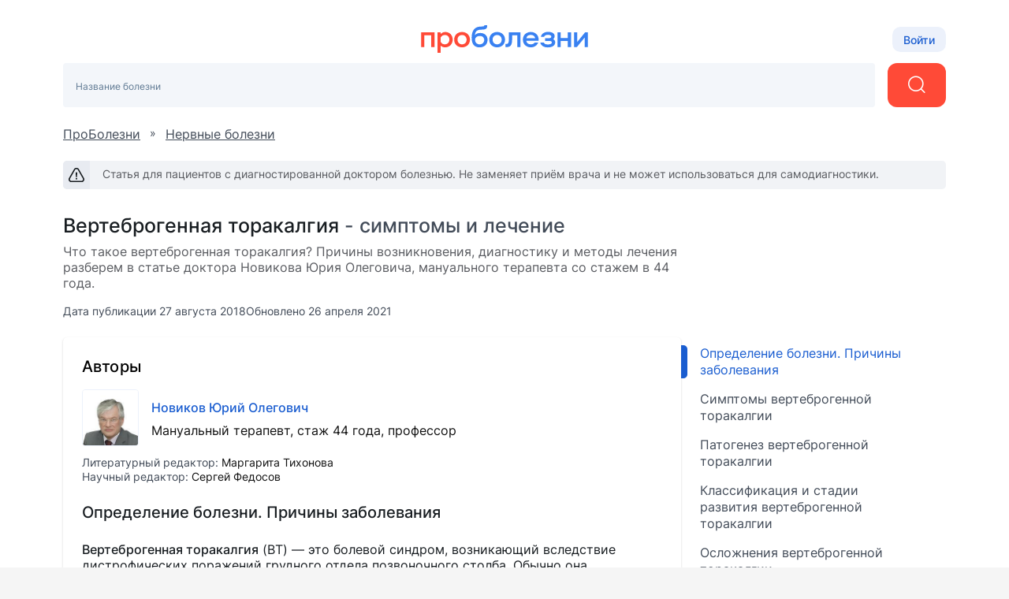

--- FILE ---
content_type: text/html; charset=utf-8
request_url: https://probolezny.ru/vertebrogennaya-torakalgiya/
body_size: 20949
content:
<!DOCTYPE html><html lang="ru"><head><link
            rel="dns-prefetch"
            href="https://mc.yandex.ru"
        ><link
            rel="preconnect"
            href="https://mc.yandex.ru"
        ><meta
            http-equiv="Content-Type"
            content="text/html; charset=UTF-8"
        ><meta
            name="viewport"
            content="width=1000"
        ><link
                rel="canonical"
                href="https://probolezny.ru/vertebrogennaya-torakalgiya/"
            ><meta
                property="og:image:width"
                content="200"
            ><meta
                property="og:image:height"
                content="200"
            ><meta
                    property="og:image"
                    content="https://probolezny.ru/static/_v1/pb/favicons/android_chrome/favicon_256x256.png"
                ><meta name="description" content="Что такое вертеброгенная торакалгия? Причины возникновения, диагностику и методы лечения разберем в статье доктора Новиков Ю. О., мануального терапевта со стажем в 44 года."><link
      rel="apple-touch-icon"
      href="/static/_v1/pb/favicons/apple_touch_icon/apple-touch-icon.png?v=v0FBeZ0jaG"
    ><link
        rel="apple-touch-icon"
        sizes="57x57"
        href="/static/_v1/pb/favicons/apple_touch_icon/favicon_57x57.png?v=v0FBeZ0jaG"
      ><link
        rel="apple-touch-icon"
        sizes="60x60"
        href="/static/_v1/pb/favicons/apple_touch_icon/favicon_60x60.png?v=v0FBeZ0jaG"
      ><link
        rel="apple-touch-icon"
        sizes="72x72"
        href="/static/_v1/pb/favicons/apple_touch_icon/favicon_72x72.png?v=v0FBeZ0jaG"
      ><link
        rel="apple-touch-icon"
        sizes="76x76"
        href="/static/_v1/pb/favicons/apple_touch_icon/favicon_76x76.png?v=v0FBeZ0jaG"
      ><link
        rel="apple-touch-icon"
        sizes="114x114"
        href="/static/_v1/pb/favicons/apple_touch_icon/favicon_114x114.png?v=v0FBeZ0jaG"
      ><link
        rel="apple-touch-icon"
        sizes="120x120"
        href="/static/_v1/pb/favicons/apple_touch_icon/favicon_120x120.png?v=v0FBeZ0jaG"
      ><link
        rel="apple-touch-icon"
        sizes="144x144"
        href="/static/_v1/pb/favicons/apple_touch_icon/favicon_144x144.png?v=v0FBeZ0jaG"
      ><link
        rel="apple-touch-icon"
        sizes="152x152"
        href="/static/_v1/pb/favicons/apple_touch_icon/favicon_152x152.png?v=v0FBeZ0jaG"
      ><link
        rel="apple-touch-icon"
        sizes="180x180"
        href="/static/_v1/pb/favicons/apple_touch_icon/favicon_180x180.png?v=v0FBeZ0jaG"
      ><link
      rel="mask-icon"
      sizes="180x180"
      color="#3981f1"
      href="/static/_v1/pb/favicons/apple_touch_icon/mask/favicon_180x180.svg?v=v0FBeZ0jaG"
    ><link
      rel="icon"
      type="image/png"
      sizes="192x192"
      href="/static/_v1/pb/favicons/android_chrome/favicon_192x192.png?v=v0FBeZ0jaG"
    ><link
        rel="icon"
        type="image/png"
        sizes="32x32"
        href="/static/_v1/pb/favicons/favicon_32x32.png?v=v0FBeZ0jaG"
      ><link
        rel="icon"
        type="image/png"
        sizes="64x64"
        href="/static/_v1/pb/favicons/favicon_64x64.png?v=v0FBeZ0jaG"
      ><link
        rel="icon"
        type="image/png"
        sizes="194x194"
        href="/static/_v1/pb/favicons/favicon_194x194.png?v=v0FBeZ0jaG"
      ><link
      rel="shortcut icon"
      type="image/x-icon"
      href="/favicon.ico?v=v0FBeZ0jaG"
    ><link
      rel="manifest"
      href="/static/_v1/pb/favicons/android_chrome/site.webmanifest?v=v0FBeZ0jaG"
    ><meta
      name="msapplication-TileColor"
      content="#1A5DD0"
    ><meta
      name="msapplication-TileImage"
      content="/static/_v1/pb/favicons/mstile/favicon_144x144.png?v=v0FBeZ0jaG"
    ><meta
      name="msapplication-config"
      content="/static/_v1/pb/favicons/mstile/browserconfig.xml?v=v0FBeZ0jaG"
    ><title>
  
    
      Вертеброгенная торакалгия: причины, симптомы и лечение в статье мануального терапевта Новиков Ю. О.
    
  
</title><link
            rel="preload"
            as="font"
            type="font/woff2"
            crossorigin="anonymous"
            href="/static/_v1/pd/fonts/Inter/Inter-Regular.woff2"
        ><link
            rel="preload"
            as="font"
            type="font/woff2"
            crossorigin="anonymous"
            href="/static/_v1/pd/fonts/Inter/Inter-Medium.woff2"
        ><!-- Yandex.Metrika counter --><script id="script-yandex-metrics"> (function(m,e,t,r,i,k,a){ m[i]=m[i]||function(){(m[i].a=m[i].a||[]).push(arguments)}; m[i].l=1*new Date(); for (var j = 0; j < document.scripts.length; j++) {if (document.scripts[j].src === r) { return; }} k=e.createElement(t),a=e.getElementsByTagName(t)[0],k.async=1,k.src=r,a.parentNode.insertBefore(k,a) })(window, document, 'script', 'https://mc.yandex.ru/metrika/tag.js', 'ym'); ym(46170903, 'init', { triggerEvent: true, clickmap: true, trackLinks: true, accurateTrackBounce: true, webvisor: true }); </script><noscript><div><img src="https://mc.yandex.ru/watch/46170903" style="position:absolute; left:-9999px;" alt="" /></div></noscript><!-- /Yandex.Metrika counter --><script src="/static/bundles/runtime/runtime.5456dc5c7a89388a1652.js" data-qa="ssr-scripts" defer ></script><script src="/static/bundles/node-modules/node-modules.03f01d9082cbb3f5b46f.js" data-qa="ssr-scripts" defer ></script><script src="/static/bundles/custom-modules/custom-modules.44394be3fb234ab074ac.js" data-qa="ssr-scripts" defer ></script><script src="/static/bundles/related-jquery-ui-modules/related-jquery-ui-modules.a63f34d7bd968a665006.js" data-qa="ssr-scripts" defer ></script><script src="/static/bundles/related-select22-modules/related-select22-modules.676d56be0492eb03b8f2.js" data-qa="ssr-scripts" defer ></script><script src="/static/bundles/fp-modules/fp-modules.056b10b014c497a03170.js" data-qa="ssr-scripts" defer ></script><script src="/static/bundles/pb-disease-full/pb-disease-full.29a1ba1f3bc055bcd046.js" data-qa="ssr-scripts" defer ></script><link rel="stylesheet" data-qa="ssr-style" href="/static/bundles/node-modules/node-modules.03f01d9082cbb3f5b46f.css" ><link rel="stylesheet" data-qa="ssr-style" href="/static/bundles/custom-modules/custom-modules.44394be3fb234ab074ac.css" ><link rel="stylesheet" data-qa="ssr-style" href="/static/bundles/related-jquery-ui-modules/related-jquery-ui-modules.a63f34d7bd968a665006.css" ><link rel="stylesheet" data-qa="ssr-style" href="/static/bundles/related-select22-modules/related-select22-modules.676d56be0492eb03b8f2.css" ><link rel="stylesheet" data-qa="ssr-style" href="/static/bundles/pb-disease-full/pb-disease-full.29a1ba1f3bc055bcd046.css" ><script>/**/</script></head><body
        data-user-id=""
        data-flavour="full"
        data-ff-fingerprint-dataset="true"
        data-use-doctor-page-redesign="true"
    ><div class="vue-popup-map"></div><div id="vue-club-card-getting"></div><div id="vue-club-card-info"></div><header class="b-header"><div class="b-container b-header__container"><div class="b-header__town"></div><div class="b-header__logo"><a
          
          href="/"
          class="b-header__logo-img"

          
            style="background-image: url('/static/_v1/pb/logos/ui-kit/probolezny-logo.svg');"
          
          
        ></a></div><div class="b-header__account"><button class="b-choose-login-type__trigger-btn b-button b-button_small b-button_light"><span class="text-subtitle-2">
                Войти
              </span></button></div></div><div class="b-container"><div class="b-header__search"><div class="b-search-v2 search-placeholder"><search
    action="/"
    ajax-action="/ajax/article/"
    town="moskva"
    district=""
    microdistrict=""
    street=""
    metro=""
    placeholder="Название болезни"
    prompt=""
    :full-mode="true"
    :is-office-ip="false"
  ></search></div></div></div></header><!--noindex--><div class="b-menu-line"><div class="b-container b-menu-line__container"><ul class="b-menu-line__menu-list"></ul><div class="b-menu-line__breadcrumbs"></div></div></div><!--/noindex--><div class="clear"></div><div
            id="container"
            class=""
        ><div class="ajax_overlay"></div><div id="content" class="overflow-anchor-none" ><div itemscope itemtype="http://schema.org/Article"><meta itemprop="description" content="Вертеброгенная торакалгия — это болевой синдром, возникающий по причине дистрофических поражений грудного отдела позвоночника."><div class="b-container"><div class="p-article-page b-article"><!--noindex--><div class="b-breadcrumbs p-article-page__breadcrumbs"><span class="b-breadcrumbs__item"><a href="/" class="b-breadcrumbs__item-link">ПроБолезни</a></span>
      »
      <span class="b-breadcrumbs__item"><a href="/nervnye-bolezni/" class="b-breadcrumbs__item-link">Нервные болезни</a></span></div><div class="b-warning p-article-page__warn"><div class="b-warning__icon-wrapper"><img src="/static/_v1/pb/icons/statuses/triangle-warn.svg" alt="warning" class="b-warning__icon" draggable="false"></div><div class="b-warning__message">Статья для пациентов с диагностированной доктором болезнью. Не заменяет приём врача и не может использоваться для самодиагностики.</div></div><!--/noindex--><div class="p-article-page__info p-article-page__info_offset-aside mb-6"><h1 class="b-article__title" itemprop="headline name"><span class="b-article__name">Вертеброгенная торакалгия</span> - симптомы и лечение</h1><div class="b-article__thesis"><p class="mb-4"> Что такое вертеброгенная торакалгия? Причины возникновения, диагностику и методы лечения разберем в статье доктора Новикова Юрия Олеговича, мануального терапевта со стажем в 44 года.</p></div><div class="text-body-2 text-secondary--text d-flex ga-9"><span>
            Дата публикации 27 августа 2018
          </span><span>
            Обновлено 26 апреля 2021
          </span></div></div><div class="p-article-page__body"><div class="p-article-page__main"><div class="b-article__body b-box b-box_padding_normal elevation-1"><div class="text-h6 mb-4">
    Авторы
  </div><div
    class="b-article-author mb-2"

    
      itemprop="author"
      itemscope
      itemtype="http://schema.org/Person"
    
  ><div
      class="mr-4"

      
        itemprop="image"
        itemscope
        itemtype="https://schema.org/ImageObject"
      
    ><a
        target="_blank"
        href="https://prodoctorov.ru/ufa/vrach/236114-novikov/"
      ><img
    class="b-article-author__avatar"
    src="/media/photo/ufa/doctorimage/236114/86758-236114-novikov_square_small.jpg"
    alt="Новиков Юрий Олегович - фотография"
  ></a></div><div><div
        class="mb-2"

        
          itemprop="name"
        
      ><a
          class="text-subtitle-1 primary--text link-decoration-none"

          
            href="https://prodoctorov.ru/ufa/vrach/236114-novikov/"
            target="_blank"
          

          
            itemprop="url"
          
        >
          Новиков Юрий Олегович
        </a></div><div class="text-separator-comma-space text-body-1 text--text"><span>Мануальный терапевт</span><span>стаж 44 года</span><span>профессор</span></div></div></div><div class="text-body-2 text--text"><span class="text-secondary--text">
        Литературный редактор:
      </span><a
        class="link-decoration-none text--text"
        href="/info/about-us/#Margarita-Tihonova"
      >Маргарита Тихонова</a></div><div><span class="text-secondary--text">
        Научный редактор:
      </span><a
        class="link-decoration-none text--text"
        href="/info/about-us/#Sergyay-Fedosov"
      >Сергей Федосов</a></div><div></div><div itemprop="articleBody"><meta itemprop="datePublished" content="2018-08-27"><h2 id="opredelenie-bolezni-prichiny-zabolevaniya" class="b-article__heading">Определение болезни. Причины заболевания</h2><div class="b-article__text-part"><p><strong>Вертеброгенная торакалгия</strong> (ВТ) — это болевой синдром, возникающий вследствие дистрофических поражений грудного отдела позвоночного столба. Обычно она обусловлена поражением рёберно-позвоночных и рёберно-поперечных суставов и их капсул.</p><p><div class='wrap_center' itemscope itemtype="http://schema.org/ImageObject" itemprop='image'><img itemprop="contentUrl" src="/media/bolezny/vertebrogennaya-torakalgiya/distroficheskoe-porazhenie-grudnogo-otdela-pozvonochnika-i-oblast-bolevogo-sindroma_s.jpg" alt="Дистрофическое поражение грудного отдела позвоночника и область болевого синдрома" title="Дистрофическое поражение грудного отдела позвоночника и область болевого синдрома"><meta itemprop="name" content="Дистрофическое поражение грудного отдела позвоночника и область болевого синдрома"><meta itemprop="description" content="Дистрофическое поражение грудного отдела позвоночника и область болевого синдрома"><meta itemprop="height" content="332 px"><meta itemprop="width" content="600 px"><i><br>Дистрофическое поражение грудного отдела позвоночника и область болевого синдрома</i></div></p><p>Многие авторы считают, что боль в спине возникает не только вследствие дистрофических изменений позвоночника (чаще всего <a href="https://probolezny.ru/osteohondroz/" target="_blank" style="color: rgb(0, 102, 204);">остеохондроза</a> и спондилоартроза), но и миофасциальной патологии (нарушения работы мышечного аппарата).<sup><a href="#2">[2]</a></sup><sup><a href="#4">[4]</a></sup><sup><a href="#10">[10]</a></sup><sup><a href="#11">[11]</a></sup></p><p>Рассматривая ВТ как возникающий хронический алгический (болевой) синдром вследствие дистрофических поражений позвоночника, исследователи установили, что на развитие и течение заболевания оказывают влияние множество факторов, которые при дальнейшем прогрессировании теряют свою специфичность.<sup><a href="#1">[1]</a></sup></p><p>Спровоцировать возникновение ВТ могут следующие факторы:</p><ul><li>травмы и опухоли позвоночного столба;</li><li>протрузии (очень редко <a href="https://probolezny.ru/gryzha-mezhpozvonkovogo-diska/" target="_blank" style="color: rgb(0, 102, 204);">грыжи</a>) межпозвонковых дисков;</li><li>всевозможные нарушения осанки (сколиоз, кифоз и другие);</li><li>стато-динамические перегрузки;</li><li>отражённые боли при патологии внутренних органов, которые распространяются по вегетативным образованиям и проецируются в определённые зоны спины;</li><li>психоэмоциональные перегрузки;</li><li>метеолабильность (метеочувствительность).</li></ul></div><div class="b-warning b-warning_orange"><div class="b-warning__icon-wrapper b-warning__icon-wrapper_orange"><img src="/static/_v1/pd/icons/statuses/cross-warn.svg" alt="warning" class="b-warning__icon" draggable="false"></div><div class="b-warning__message">При обнаружении схожих симптомов проконсультируйтесь у врача. Не занимайтесь самолечением - это опасно для вашего здоровья!</div></div><h2 id="simptomy-0" class="b-article__heading">Симптомы вертеброгенной торакалгии</h2><div class="b-article__text-part"><p>Для ВТ характерна глубинная мозжащая (тупая и ноющая) боль приступообразного или постоянного характера с тягостной эмоциональной окраской. Зачастую ограничены и болезненны ротационные (вращательные, круговые) движения в грудном отделе позвоночника. Боль может возникать не только при движениях, но и во время дыхания. Чаще всего она бывает односторонней, однако может распространиться и на обе части грудной клетки (опоясывающая боль). Усиливается при неумеренных физических нагрузках и переохлаждении.</p><p><div class='wrap_center' itemscope itemtype="http://schema.org/ImageObject" itemprop='image'><img itemprop="contentUrl" src="/media/bolezny/vertebrogennaya-torakalgiya/zony-bolevyh-oshusheniy_s.jpg" alt="Зоны болевых ощущений" title="Зоны болевых ощущений"><meta itemprop="name" content="Зоны болевых ощущений"><meta itemprop="description" content="Зоны болевых ощущений"><meta itemprop="height" content="215 px"><meta itemprop="width" content="600 px"><i><br>Зоны болевых ощущений</i></div></p><p>Также при ВТ отмечается искривление позвоночника: уплощение или усиление кифоза, <a href="https://probolezny.ru/skolioz/" target="_blank" style="color: rgb(0, 102, 204);">сколиоз</a>. Тонус паравертебральных мышц более повышен на выпуклой стороне сколиоза.</p><p><div class='wrap_center' itemscope itemtype="http://schema.org/ImageObject" itemprop='image'><img itemprop="contentUrl" src="/media/bolezny/vertebrogennaya-torakalgiya/skolioz-pri-vertebrogennoy-torakalgii_s.jpg" alt="Сколиоз при вертеброгенной торакалгии" title="Сколиоз при вертеброгенной торакалгии"><meta itemprop="name" content="Сколиоз при вертеброгенной торакалгии"><meta itemprop="description" content="Сколиоз при вертеброгенной торакалгии"><meta itemprop="height" content="476 px"><meta itemprop="width" content="486 px"><i><br>Сколиоз при вертеброгенной торакалгии</i></div></p><p>При кинестетическом исследовании выявляются болезненные участки, преимущественно в проекции трапециевидной мышцы спины, а также мышцы, поднимающей лопатку, большой и малой грудной, передней зубчатой, межрёберных и широчайшей мышцы. Болевые точки также определяются в проекции грудино-ребёрных и грудино-ключичных сочленений, грудины и мечевидного отростка.</p><p><div class='wrap_center' itemscope itemtype="http://schema.org/ImageObject" itemprop='image'><img itemprop="contentUrl" src="/media/bolezny/vertebrogennaya-torakalgiya/myshcy-spiny_s.jpg" alt="Мышцы спины" title="Мышцы спины"><meta itemprop="name" content="Мышцы спины"><meta itemprop="description" content="Мышцы спины"><meta itemprop="height" content="414 px"><meta itemprop="width" content="600 px"><i><br>Мышцы спины</i></div></p><p>Функциональные блокады или ограничение движения грудных ПДС (позвоночно-двигательных сегментов) практически всегда соответствуют локальной боли и сопровождаются блокадой рёбер. Блокады в ключевых зонах (цервико-торакальном и торако-люмбальном переходах) сопровождаются более массивной симптоматикой с включением сопряжённых отделов позвоночника.</p><p>Корешковые синдромы грудного остеохондроза встречаются достаточно редко и сопровождаются интенсивными жгучими опоясывающими болями.<sup><a href="#12">[12]</a></sup></p><p><div class='wrap_center' itemscope itemtype="http://schema.org/ImageObject" itemprop='image'><img itemprop="contentUrl" src="/media/bolezny/vertebrogennaya-torakalgiya/sdavlenie-spinomozgovogo-koreshka-provociruyushee-koreshkovyy-sindrom_s.jpg" alt="Сдавление спиномозгового корешка, провоцирующее корешковый синдром" title="Сдавление спиномозгового корешка, провоцирующее корешковый синдром"><meta itemprop="name" content="Сдавление спиномозгового корешка, провоцирующее корешковый синдром"><meta itemprop="description" content="Сдавление спиномозгового корешка, провоцирующее корешковый синдром"><meta itemprop="height" content="476 px"><meta itemprop="width" content="600 px"><i><br>Сдавление спиномозгового корешка, провоцирующее корешковый синдром</i></div></p></div><h2 id="patogenez-0" class="b-article__heading">Патогенез вертеброгенной торакалгии</h2><div class="b-article__text-part"><p class="ql-align-justify"> В основе патогенеза дистрофических заболеваний позвоночника лежат:</p><ul><li class="ql-align-justify">декомпенсация (нарушение) в трофических системах, сопровождающаяся снижением гликозаминогликанов;</li><li class="ql-align-justify">локальные перегрузки в ПДС, приводящие к нарушению функционирования вследствие ослабления его фиксационных свойств, и ирритации (раздражение) синувертебрального нерва, иннервирующего связочный аппарат ПДС, заднюю продольную связку и капсулы дугоотростчатых суставов.</li></ul><p class="ql-align-justify">В патогенезе заболевания первично страдает межпозвонковый диск и капсулы дугоотростчатых суставов. Позже в процесс вовлекаются опорно-двигательная, нервная и мышечная системы.</p><p>Развитие выраженных клинических проявлений (манифестация) заболевания обусловлена ирритацией рецепторов синувертебрального нерва, приводящей к появлению вертебрального и экстравертебральных синдромов грудного отдела позвоночника.</p><p><div class='wrap_center' itemscope itemtype="http://schema.org/ImageObject" itemprop='image'><img itemprop="contentUrl" src="/media/bolezny/vertebrogennaya-torakalgiya/sinuvertebralnyy-nerv_s.jpg" alt="Синувертебральный нерв" title="Синувертебральный нерв"><meta itemprop="name" content="Синувертебральный нерв"><meta itemprop="description" content="Синувертебральный нерв"><meta itemprop="height" content="452 px"><meta itemprop="width" content="600 px"><i><br>Синувертебральный нерв</i></div></p><p>Прогрессирование дистрофического процесса в межпозвонковых дисках и дугоотростчатых суставах приводит к:</p><ul><li>усилению декомпенсации в трофических системах;</li><li>иммунологическим нарушениям вследствие аутосенсибилизации (повышенной чувствительности) к продуктам распада, что придает заболеванию циклический характер.</li></ul><p>Воспалительный процесс в последующем сменяется на пролиферативный (процесс разрастания ткани), что ведёт к вовлечению в процесс окружающих тканей и нервно-сосудистых образований, способствующих проявлению неврологических синдромов дистрофического поражения позвоночника.<sup><a href="#1">[1]</a></sup><sup><a href="#8">[8]</a></sup></p></div><h2 id="klassifikaciya-i-stadii-razvitiya-0" class="b-article__heading">Классификация и стадии развития вертеброгенной торакалгии</h2><div class="b-article__text-part"><p>При болях в грудной клетке важно различать:</p><ul><li>локальную боль, обусловленную различными патологическими изменениями мышечно-скелетных структур;</li><li>отражённую боль, связанную с патологией внутренних органов;</li><li>проекционную боль, возникающую при патологии корешков спинного мозга или нерва.</li></ul><p>Одна из последних систематизаций спондилогенных заболеваний нервной системы предложена В. Ф. Кузнецовым (2004 год)<sup><a href="#5">[5]</a></sup>, в которой представлены неврологические синдромы и основные заболевания позвоночного столба. Ниже приведены выдержки из классификации, касающиеся поражений на грудном уровне.</p><p>Вертеброгенные неврологические синдромы:</p><ul><li>Рефлекторные болевые синдромы (без неврологического дефицита) — грудной прострел и торакалгия;</li><li>Корешковые синдромы;</li><li>Вертеброгенные нарушения двигательного стереотипа — мышечно-дистонические нарушения, деформации позвоночника, нарушение подвижности позвоночника;</li><li><a href="https://probolezny.ru/gryzha-mezhpozvonkovogo-diska/" target="_blank" style="color: rgb(0, 102, 204);">Грыжи межпозвонкового диска</a>;</li><li>Синдром спондилоартралгии;</li><li><a href="https://probolezny.ru/stenoz-pozvonochnogo-kanala/" target="_blank" style="color: rgb(0, 102, 204);">Стеноз позвоночного канала</a>;</li><li>Вертеброгенные нарушения корешкового, спинального и церебрального кровообращения;</li><li>Вертеброгенные нейродистрофические синдромы;</li><li>Вторичные компрессионно-ишемические невропатии;</li><li>Вертебрально-висцеральные синдромы;</li><li>Сочетанные вертеброгенные неврологические синдромы.</li></ul></div><h2 id="oslozhneniya-0" class="b-article__heading">Осложнения вертеброгенной торакалгии</h2><div class="b-article__text-part"><p>Рефлекторные синдромы ВТ отличаются большим разнообразием. Их определённая метамерная зависимость (связь участка тела с определённым сегментом спинного мозга или нервом) обусловлена поражением межпозвонковых дисков. Однако <strong>корешковый компрессионный синдром</strong> является весьма редким синдромом ВТ.</p><p>Учитывая, что заболевание характеризуется прогредиентным течением (то есть непрерывно-прогрессивным усилением симптомов), хронический болевой синдром весьма существенно влияет на работоспособность, появляется утомляемость, снижается внимание при выполнении работы, часто возникает раздражительность и плаксивость.</p><p>Характерно <strong>нарушение сна</strong>, в виде <a href="https://probolezny.ru/bessonnica/" target="_blank" style="color: rgb(0, 102, 204);">бессонницы</a> и прерывистости, что вызвано относительной иммобилизацией грудного отдела позвоночника. Пациент просыпается неотдохнувшим, разбитым, что также влияет на работоспособность.</p><p>Нередко возникают <strong>боли во внутренних органах</strong> — сердце или животе. Боли носят ломящий, ноющий характер, иногда острый, могут усиливаться при поворотах и сгибании корпуса.</p><p>Хроническое течение заболевания нередко приводит к различным <strong>вегетативным нарушениям</strong>, вплоть до <a href="https://probolezny.ru/panicheskie-ataki/" target="_blank" style="color: rgb(0, 102, 204);">панических атак</a>.</p></div><h2 id="diagnostika-0" class="b-article__heading">Диагностика вертеброгенной торакалгии</h2><div class="b-article__text-part"><p class="ql-align-justify">Определяющим фактором при обследовании пациента является установление источника патологической болевой импульсации, что важно при проведении дифференциальной диагностики и назначении патогенетического лечения при ВТ.</p><p class="ql-align-justify"><strong>Дифференциальная диагностика</strong>, как правило, проводится с заболеваниями лёгких, сердца и желудочно-кишечного тракта.<sup><a href="#6">[6]</a></sup></p><p><strong>Исследование функциональных нарушений</strong> опорно-двигательной системы при торакалгиях должно проводиться с использованием неврологических, нейроортопедических и мануальных методик, так как применение только клинического обследования значительно облегчает диагностику, сокращая диапазон возможных диагнозов ввиду разнообразия симптомокомплексов заболевания.<sup><a href="#9">[9]</a></sup></p><p><strong>Нейроортопедическое обследование</strong> представляет собой комплекс методик:</p><ul><li>курвиметрическая диагностика;</li><li>углометрические обследования;</li><li>миотонометрические обследования;</li><li>тензоальгиметрические обследования.</li></ul><p>Для интерпретации данных комплексного нейроортопедического обследования необходим их перевод в сопоставимые единицы, что достигается при сравнении каждого исследуемого параметра с соответствующей нормой, причём их интегральный показатель отражает выраженность болезни и может применяться в качестве критерия оценки эффективности лечения.</p><p><strong>При мануальном тестировании</strong>:</p><ul><li>устанавливается характер, выраженность и локализация функциональных изменений опорно-двигательного аппарата;</li><li>выявляются патологически напряжённые или расслабленные мышцы, активные и латентные триггерные точки;</li><li>оценивается степень ограничения движений и их болезненность в трёх взаимно перпендикулярных плоскостях — сагиттальной, фронтальной и горизонтальной;</li><li>оценивается симметричность двусторонних структур.</li></ul><p>Затем выявленные биомеханические нарушения необходимо уточнить. Для этого проводится пальпация, исследование активных и пассивных движений, изометрические напряжения мышц, диагностика расслабленных и укороченных мышечных групп, а также суставной игры.</p><p><div class='wrap_center' itemscope itemtype="http://schema.org/ImageObject" itemprop='image'><img itemprop="contentUrl" src="/media/bolezny/vertebrogennaya-torakalgiya/manualnoe-testirovanie-pri-vertebrogennoy-torakalgii_s.jpg" alt="Мануальное тестирование при вертеброгенной торакалгии" title="Мануальное тестирование при вертеброгенной торакалгии"><meta itemprop="name" content="Мануальное тестирование при вертеброгенной торакалгии"><meta itemprop="description" content="Мануальное тестирование при вертеброгенной торакалгии"><meta itemprop="height" content="345 px"><meta itemprop="width" content="520 px"><i><br>Мануальное тестирование при вертеброгенной торакалгии</i></div></p><p><strong>Рентгенологическое исследование</strong> играет ведущую роль в диагностике ВТ, позволяет:</p><ul><li>установить уровень и степень дистрофического поражения позвоночника;</li><li>провести дифференциальную диагностику с другими заболеваниями позвоночника;</li><li>выявить аномалии и индивидуальные особенности опорно-двигательного аппарата.</li></ul><p><strong>Функциональная спондилография</strong>, проводимая при максимальном сгибании и разгибании, позволяет выявить стабильность ПДС, степень смещения позвонков по отношению друг к другу, состояние связочного аппарата.</p><p>Наиболее информативными нейровизуализационными методами диагностики ВТ являются <strong>компьютерная и магнитно-резонансная томография</strong> (КТ и МРТ):</p><ul><li><strong>КТ</strong> определяет выраженность и характер поражения позвоночного столба и спинного мозга, позволяет выявить наличие опухоли или травмы, определить наличие протрузии и пролапса дисков, их размеры и диаметр позвоночного канала.</li><li><strong>МРТ</strong> даёт более контрастное изображение мягкотканных образований, позволяет определить наличие и степень стеноза позвоночного канала и секвестрации (отторжения некротизированного участка), изменения в жёлтой связке, состояние межпозвоночных суставов и дисков, а также спинного мозга. Преимуществом метода является отсутствие лучевой нагрузки.</li></ul><p>Применение КТ и МРТ позволяет адекватно планировать тактику лечения, определять показания к нейрохирургическому лечению.<sup><a href="#7">[7]</a></sup></p><p class="ql-align-justify">Функциональное состояние сегментарного рефлекторного аппарата и периферических нервов определяют при помощи <strong>электронейромиографии</strong>. Стимуляционная электронейромиография способствует качественной оценке скорости проведения нервных импульсов по моторным и сенсорным волокнам периферических нервов, что весьма важно в топической диагностике при компрессионно-невральных синдромах.</p><p class="ql-align-justify"><div class='wrap_center' itemscope itemtype="http://schema.org/ImageObject" itemprop='image'><img itemprop="contentUrl" src="/media/bolezny/vertebrogennaya-torakalgiya/ocenka-sostoyaniya-nervov-s-pomoshyu-elektronyayromiografii_s.jpg" alt="Оценка состояния нервов с помощью электронейромиографии" title="Оценка состояния нервов с помощью электронейромиографии"><meta itemprop="name" content="Оценка состояния нервов с помощью электронейромиографии"><meta itemprop="description" content="Оценка состояния нервов с помощью электронейромиографии"><meta itemprop="height" content="256 px"><meta itemprop="width" content="600 px"><i><br>Оценка состояния нервов с помощью электронейромиографии</i></div></p><p>При дифференциальной диагностике ВТ с соматическими заболеваниями и оценки адаптационных возможностей организма больного применяются:</p><ul><li>велоэргометрия (исследование сердечно-сосудистой системы при возрастающей нагрузке);</li><li>фонокардиография (диагностика тонов и шумов сердца);</li><li>холтеровское мониторирование (запись кардиосигналов);</li><li>ЭКГ (исследование электрической деятельности сердца);</li><li>спирография (измерение объёма и скорости дихания);</li><li>фиброгастроскопия (исследование состояния ЖКТ);</li><li>сонография (УЗИ);</li><li>рентгенография органов грудной клетки.</li></ul></div><h2 id="lechenie-0" class="b-article__heading">Лечение вертеброгенной торакалгии</h2><div class="b-article__text-part"><p><strong>Консервативное лечение</strong> больных ВТ должно быть своевременным, комплексным, дифференцированным и учитывать:</p><ul><li> механизмы патогенеза болезни;</li><li>выраженность болевого синдрома;</li><li>характер течения заболевания;</li><li>периоды обострения.</li></ul><p><strong>Медикаментозная терапия</strong> ВТ включает в себя:</p><ul><li>анальгетики, в том числе нестероидные противовоспалительные средства;</li><li>миорелаксанты;</li><li>хондропротекторы;</li><li>глюкокортикоидные препараты (назначают в случаях выраженного болевого синдрома);</li><li>препараты, нормализующие крово- и лимфообращение (назначают при микроциркуляторных нарушениях);</li><li>антидепрессанты и седативную терапию (назначение оправдано при выраженном болевом синдроме и невротизации больного).</li></ul><p>Одним из эффективных методов лечения является <strong>физиотерапия</strong>, так как этот метод воздействует на патогенез, активирует саногенетические реакции, отличается отсутствием аллергических реакций и побочных эффектов. Болевой синдром хорошо купируется при назначении:</p><ul><li>электрофореза с анестетиками, ультрафиолетовом и инфракрасным излучением;</li><li>криотерапии;</li><li>диадинамотерапии (ДДТ);</li><li>СМТ-терапии;</li><li>ультразвука с гидрокортизоном.</li></ul><p><strong>УВЧ-терапия</strong> назначается в период острой и подострой стадии заболевания вследствие противовоспалительного и рассасывающего действия.</p><p><div class='wrap_center' itemscope itemtype="http://schema.org/ImageObject" itemprop='image'><img itemprop="contentUrl" src="/media/bolezny/vertebrogennaya-torakalgiya/udarno-volnovaya-terapiya-pri-bolyah-v-grudnom-otdele-pozvonochnika_s.jpg" alt="Ударно-волновая терапия при болях в грудном отделе позвоночника" title="Ударно-волновая терапия при болях в грудном отделе позвоночника"><meta itemprop="name" content="Ударно-волновая терапия при болях в грудном отделе позвоночника"><meta itemprop="description" content="Ударно-волновая терапия при болях в грудном отделе позвоночника"><meta itemprop="height" content="397 px"><meta itemprop="width" content="600 px"><i><br>Ударно-волновая терапия при болях в грудном отделе позвоночника</i></div></p><p><strong>Парафино-озокеритовые аппликации</strong> эффективны при длительном хроническом процессе.</p><p><div class='wrap_center' itemscope itemtype="http://schema.org/ImageObject" itemprop='image'><img itemprop="contentUrl" src="/media/bolezny/vertebrogennaya-torakalgiya/lechenie-parafino-ozokeritovymi-applikaciyami_s.jpg" alt="Лечение парафино-озокеритовыми аппликациями" title="Лечение парафино-озокеритовыми аппликациями"><meta itemprop="name" content="Лечение парафино-озокеритовыми аппликациями"><meta itemprop="description" content="Лечение парафино-озокеритовыми аппликациями"><meta itemprop="height" content="399 px"><meta itemprop="width" content="600 px"><i><br>Лечение парафино-озокеритовыми аппликациями</i></div></p><p><strong>Бальнеотерапия</strong> также широко используется при ВТ вследствие своей саногенетической активации, улучшения крово- и лимфообращения, противовоспалительного действия.</p><p>Также достаточно широко используется <strong>ЛФК и массаж</strong>, которые показаны на всех стадиях заболевания для разгрузки и стабилизации позвоночника, укрепления мышц позвоночника и нормализации тонуса кровеносных и лимфососудов.<sup><a href="#3">[3]</a></sup></p><p><strong>Остеопатия</strong> также нашла достойное применение при лечении ВТ. Лечение предполагает миофасциальное расслабление, постизометрическую мышечную релаксацию и мышечно-энергетические техники.</p><p><em>Мышечно-энергетическая техника (МЭТ)</em> — диагностический и лечебный способ устранения соматических нарушений, в основе которого лежит суставная биомеханика и нейромышечные рефлекторные механизмы. Нейромышечные механизмы включают изометрическое напряжение и постизометрическую релаксацию, реципрокное торможение, миотатический и антимиотатический рефлексы. Благодаря МЭТ:</p><ul><li>мобилизуются гипомобильные суставы;</li><li>растягиваются укороченные и гипертоничные мышцы;</li><li>усиливаются слабые мышцы;</li><li>улучшается местная циркуляция.</li></ul><p><div class='wrap_center' itemscope itemtype="http://schema.org/ImageObject" itemprop='image'><img itemprop="contentUrl" src="/media/bolezny/vertebrogennaya-torakalgiya/lechenie-vertebrogennoy-torakalgii-pri-pomoshi-myshechno-energeticheskoy-tehniki-manualnoy-terapii_s.jpg" alt="Лечение вертеброгенной торакалгии при помощи мышечно-энергетической техники мануальной терапии" title="Лечение вертеброгенной торакалгии при помощи мышечно-энергетической техники мануальной терапии"><meta itemprop="name" content="Лечение вертеброгенной торакалгии при помощи мышечно-энергетической техники мануальной терапии"><meta itemprop="description" content="Лечение вертеброгенной торакалгии при помощи мышечно-энергетической техники мануальной терапии"><meta itemprop="height" content="520 px"><meta itemprop="width" content="572 px"><i><br>Лечение вертеброгенной торакалгии при помощи мышечно-энергетической техники мануальной терапии</i></div></p><p><span style="background-color: transparent;">Основа</span><em style="background-color: transparent;"> мышечно-фасциальный релиз (МФР, растяжения)</em><span style="background-color: transparent;"> — вязко-эластические свойства тканей, соматические и висцеральные рефлекторные мышечные механизмы, фасции и другие соединительные структуры, а также суставная биомеханика. МФР предполагает диагностику «точки входа» и выполнение трёх последовательных действий:</span></p><ul><li>давления (Tensio);</li><li>растяжения (Tractio);</li><li>скручивания (Torsio) тканей.</li></ul><p>«Точка входа» (Point of Entry) определяется как зона или участок наибольшего ограничения подвижности тканей.</p><p><div class='wrap_center' itemscope itemtype="http://schema.org/ImageObject" itemprop='image'><img itemprop="contentUrl" src="/media/bolezny/vertebrogennaya-torakalgiya/davlenie-na-muskulaturu-vo-vremya-provedeniya-met_s.jpg" alt="Давление на мускулатуру во время проведения МЭТ" title="Давление на мускулатуру во время проведения МЭТ"><meta itemprop="name" content="Давление на мускулатуру во время проведения МЭТ"><meta itemprop="description" content="Давление на мускулатуру во время проведения МЭТ"><meta itemprop="height" content="375 px"><meta itemprop="width" content="600 px"><i><br>Давление на мускулатуру во время проведения МЭТ</i></div></p></div><h2 id="prognoz-profilaktika" class="b-article__heading">Прогноз. Профилактика</h2><div class="b-article__text-part"><p>В связи с прогредиентным течением ВТ важным вопросом является осуществление первичной и вторичной профилактики.</p><p><strong>Первичная профилактика</strong> заключается в сохранении правильного двигательного стереотипа, что достигается оптимальным выполнением трудовых операций, связанных с нагрузкой на позвоночный столб. Необходимо в процессе работы устраивать небольшие перерывы для проведения физических упражнений. Целесообразны занятия ЛФК в группе «Здоровье» и посещение бассейна.</p><p>С целью <strong>вторичной профилактики</strong> больных необходимо взять на диспансерный учёт, проводя противорецидивное лечение, коррекцию и закрепление оптимального динамического стереотипа при помощи остеопатии, ЛФК, гидрокинезотерапии, обучать пациентов приёмам аутомобилизации и аутопостизометрической релаксации.</p><p>Прогноз ВТ, как правило, благоприятный и во многом зависит от раннего выявления заболевания и профилактических мероприятий. Однако при развитии компрессионных корешковых или спинальных синдромов (миелопатии) на фоне стеноза позвоночного канала можно говорить о неблагоприятном прогнозе заболевания и необходимости наблюдения у нейрохирургов.</p></div></div><h2 id="used_links" class="b-article__heading">Список литературы</h2><div class="b-article__text-part"><ol class="b-article__reference-list"><li id="1"><a href="#l-1"><img src="/static/_v1/pb/icons/blue-arrow-up.svg" alt="в тексте"></a>
              Веселовский В.П. Практическая вертеброневрология и мануальная терапия. — Рига, 1991. — 351 с.
            </li><li id="2"><a href="#l-2"><img src="/static/_v1/pb/icons/blue-arrow-up.svg" alt="в тексте"></a>
              Епифанов В.А., Ролик И.С., Епифанов А.В. Остеохондроз позвоночника: Диагностика, лечение, профилактика. — М., 2000. — 344 с.
            </li><li id="3"><a href="#l-3"><img src="/static/_v1/pb/icons/blue-arrow-up.svg" alt="в тексте"></a>
              Заинчуковская Л.П. Комплексная дифференцированная физическая реабилитация неврологических проявлений дистрофических поражений позвоночника / Автореф. дис. канд. мед. наук. — Уфа, 1998. — 22 с.
            </li><li id="4"><a href="#l-4"><img src="/static/_v1/pb/icons/blue-arrow-up.svg" alt="в тексте"></a>
              Иваничев Г.А. Мануальная медицина (мануальная терапия). — Казань, 2000. — 650 с.
            </li><li id="5"><a href="#l-5"><img src="/static/_v1/pb/icons/blue-arrow-up.svg" alt="в тексте"></a>
              Кузнецов В.Ф. Справочник по вертеброневрологии: Клиника, диагностика. — Минск: Беларусь, 2004. — 352 с.
            </li><li id="6"><a href="#l-6"><img src="/static/_v1/pb/icons/blue-arrow-up.svg" alt="в тексте"></a>
              Мусалатов Х.А., Ченский А.Д., Бровкин С.В. Псевдокардиальный (вертеброкардиальный) синдром (клиника, диагностика, лечение и профилактика) // Мед. Помощь, 2001. — N 5. — С. 40-42.
            </li><li id="7"><a href="#l-7"><img src="/static/_v1/pb/icons/blue-arrow-up.svg" alt="в тексте"></a>
              Орел А.М. Рентгендиагностика позвоночника для мануальных терапевтов. — Видар, 2006. — 311 с.
            </li><li id="8"><a href="#l-8"><img src="/static/_v1/pb/icons/blue-arrow-up.svg" alt="в тексте"></a>
              Пеганова М.А. Патогенез неврологических проявлений грудного остеохондроза // Хирургические аспекты патологии позвоночника спинного мозга. — Новосибирск, 1997. — С. 51-56.
            </li><li id="9"><a href="#l-9"><img src="/static/_v1/pb/icons/blue-arrow-up.svg" alt="в тексте"></a>
              Попелянский Я.Ю. Болезни периферической нервной системы: Руководство для врачей. — М.: Медицина, 1989. — 463 с.
            </li><li id="10"><a href="#l-10"><img src="/static/_v1/pb/icons/blue-arrow-up.svg" alt="в тексте"></a>
              Попелянский Я.Ю. Ортопедическая неврология (вертеброневрология). — М.: МЕДпресс, 2004. — 672 с.
            </li><li id="11"><a href="#l-11"><img src="/static/_v1/pb/icons/blue-arrow-up.svg" alt="в тексте"></a>
              Шмидт И.Р., Пеганова М.А. Классификация рефлекторных синдромов остеохондроза грудного отдела позвоночника // Хирургические аспекты патологии позвоночника спинного мозга. — Новосибирск, 1997. — С. 56-60.
            </li><li id="12"><a href="#l-12"><img src="/static/_v1/pb/icons/blue-arrow-up.svg" alt="в тексте"></a>
              Хабиров Ф.А. Клиническая неврология позвоночника. — Казань, 2001. — 469 с. 
            </li></ol></div></div></div><div class="p-article-page__aside"><div class="b-article-toc"><div class="b-article-toc__list"><div class="b-article-toc__item"><a class="b-article-toc__link" href="#opredelenie-bolezni-prichiny-zabolevaniya">Определение болезни. Причины заболевания</a></div><div class="b-article-toc__item"><a class="b-article-toc__link" href="#simptomy-0">Симптомы вертеброгенной торакалгии</a></div><div class="b-article-toc__item"><a class="b-article-toc__link" href="#patogenez-0">Патогенез вертеброгенной торакалгии</a></div><div class="b-article-toc__item"><a class="b-article-toc__link" href="#klassifikaciya-i-stadii-razvitiya-0">Классификация и стадии развития вертеброгенной торакалгии</a></div><div class="b-article-toc__item"><a class="b-article-toc__link" href="#oslozhneniya-0">Осложнения вертеброгенной торакалгии</a></div><div class="b-article-toc__item"><a class="b-article-toc__link" href="#diagnostika-0">Диагностика вертеброгенной торакалгии</a></div><div class="b-article-toc__item"><a class="b-article-toc__link" href="#lechenie-0">Лечение вертеброгенной торакалгии</a></div><div class="b-article-toc__item"><a class="b-article-toc__link" href="#prognoz-profilaktika">Прогноз. Профилактика</a></div><div class="b-article-toc__item"><a class="b-article-toc__link" href="#used_links">Источники</a></div></div></div></div></div></div></div><meta itemprop="dateModified" content="2021-04-26"><meta itemprop="mainEntityOfPage" content="https://probolezny.ru/vertebrogennaya-torakalgiya/"><div itemprop="publisher" itemscope itemtype="https://schema.org/Organization" class="hidden"><div itemprop="logo" itemscope itemtype="https://schema.org/ImageObject"><img src="https://probolezny.ru/static/_v1/pb/logos/probolezny.png"
             itemprop="url"
        ><img src="https://probolezny.ru/static/_v1/pb/logos/probolezny.png"
             itemprop="contentUrl"
        ></div><meta itemprop="name" content="ООО МЕДРОКЕТ" /><div itemprop="address" itemscope itemtype="http://schema.org/PostalAddress"><meta itemprop="telephone" content="8 (495) 374-93-56"/></div></div><script type="application/ld+json">
      {
        "@context": "https://schema.org",
        "@type": "BreadcrumbList",
        "itemListElement": [{
          "@type": "ListItem",
          "position": 1,
          "name": "ПроБолезни",
          "item": "https://probolezny.ru"
        },{
          "@type": "ListItem",
          "position": 2,
          "name": "Нервные болезни",
          "item": "https://probolezny.ru/nervnye-bolezni/"
        },{
          "@type": "ListItem",
          "position": 3,
          "name": "Вертеброгенная торакалгия"
        }]
      }
    </script></div></div><div class="vue-draft-reminder-mount"></div></div><div class="clear"></div><!--noindex--><div
  data-qa="footer"
  class="bg-secondary py-6 mt-10"
><div class="mx-auto b-container d-flex flex-column ga-6"><a href="/"><img
        alt="Логотип ПроБолезни"
        src="/static/_v1/pb/logos/probolezny-mono-logo.svg"
        loading="lazy"
        width="170"
        height="28"
      ></a><div
      data-qa="footer_menu"
      class="d-flex justify-space-between"
    ><div class="d-flex flex-column ga-4"><a class="b-footer__menu-item" href="https://medrocket.me/">Компания МедРокет</a><a class="b-footer__menu-item" href="/info/about-us/">О ПроБолезни</a><a class="b-footer__menu-item" href="/authors/" >Авторы (врачи)</a><a class="b-footer__menu-item" href="/info/document/">Редакция и юрлицо</a><a class="b-footer__menu-item" href="/sitemap/">Карта сайта</a><a class="b-footer__menu-item" href="/info/contacts/">Контакты</a></div><div class="d-flex flex-column ga-4"><div class="text-subtitle-1 text--text">
          Наши продукты
        </div><form
  method="POST"
  action="/prg/"

  
    target="_self"
  
    class="b-footer__menu-item b-prg b-prg_csrf"
  
><input type="hidden" name="csrfmiddlewaretoken" value="s8kwMgDnLZk5d7sTKdsr5a4GgILzx3ERwDimmaoIyLCPWLUeLQIJBrsugyc0GBoA"><input type="hidden" name="url" value="https%3A//prodoctorov.ru/"><button
    type="submit"

    
      class="b-footer__menu-item"
    
  >
    
          ПроДокторов
        
  </button></form><form
  method="POST"
  action="/prg/"

  
    target="_self"
  
    class="b-footer__menu-item b-prg b-prg_csrf"
  
><input type="hidden" name="csrfmiddlewaretoken" value="s8kwMgDnLZk5d7sTKdsr5a4GgILzx3ERwDimmaoIyLCPWLUeLQIJBrsugyc0GBoA"><input type="hidden" name="url" value="https%3A//protabletky.ru/"><button
    type="submit"

    
      class="b-footer__menu-item"
    
  >
    
          ПроТаблетки
        
  </button></form></div><div class="d-flex flex-column ga-4"><div class="text-subtitle-1 text--text">
          Условия использования
        </div><a class="b-footer__menu-item" href="/info/terms-of-use/">Пользовательское соглашение</a><a class="b-footer__menu-item" href="/info/privacy-policy/">Обработка персональных данных</a><a class="b-footer__menu-item" href="/info/publishing-policy/">Публикация материалов</a><div class="d-flex align-start mt-4"><table class="mr-6"><tr><td class="footer__certificates-img-wrap b-popup-gallery"><div class="footer__certificates-img b-popup-gallery__preview" href="/static/_v1/pd/documents/organization/issn-probolezny.png"></div></td></tr></table><img
            src="/static/_v1/pd/icons/plus-18-info-color.svg"
            alt="18+"
            width="38"
            height="38"
            class="b-footer__gray-icon mt-1"
            loading="lazy"
          ></div></div></div><div
      data-qa="footer_info"
      class="d-flex flex-column ga-2 mt-4"
    ><div class="text-body-2 text-info--text">
        © 2011–2025 МедРокет ИНН 2311144947
      </div><div class="text-body-2 text-info--text">
        Зарегистрировано Федеральной службой по&nbsp;надзору в&nbsp;сфере связи, информационных технологий и&nbsp;массовых коммуникаций (Роскомнадзор).
        Регистрационный номер ЭЛ № ФС 77 - 89287 от 09.04.2025 г. Учредитель&nbsp;-&nbsp;ООО&nbsp;«МЕДРОКЕТ» ОГРН&nbsp;1122311003760.
        Адрес редакции: 350015, Краснодарский край, г.&nbsp;Краснодар, ул.&nbsp;Буденного, д.&nbsp;182, офис&nbsp;87.
        Телефон: 8 (495) 374-93-56. Email:&nbsp;help@medrocket.ru. Главный&nbsp;редактор&nbsp;-&nbsp;C.Р.&nbsp;Федосов.
      </div><div class="text-body-2 text-info--text">
        Запрещено любое использование материалов сайта без письменного разрешения администрации.
      </div><div class="text-body-2 text-info--text">
        Информация, представленная на сайте, не может быть использована для постановки диагноза, назначения лечения и не заменяет прием врача.
      </div></div></div></div><div
  id="b-choose-town-popup"
  class="b-popup b-choose-town-popup mfp-with-anim mfp-hide"
  data-csrf="s8kwMgDnLZk5d7sTKdsr5a4GgILzx3ERwDimmaoIyLCPWLUeLQIJBrsugyc0GBoA"
><div class="b-popup__title">
    Выберите свой город в России
  </div><div data-csrf="s8kwMgDnLZk5d7sTKdsr5a4GgILzx3ERwDimmaoIyLCPWLUeLQIJBrsugyc0GBoA" class="b-town-search b-choose-town-popup__search" data-url="/ac/town/"><div class="b-town-search__input-wrapp"><input
        type="text"
        class="b-choose-town-popup__search-input b-town-search__input"
      ><span class="b-town-search__label">
        Начните вводить название, а мы подскажем
      </span></div></div><div class="b-popup__inner"><div class="b-choose-town-popup__towns"></div></div></div><!--/noindex--><div class="snackbar-notification-2"><snackbar-notification></snackbar-notification></div><div class="base-dialog"><base-dialog></base-dialog></div><div id="dialog"></div><script>
  try {
    window.PRODOCTOROV_DOMAIN = "prodoctorov.ru";
    window.PROTABLETKY_DOMAIN = "protabletky.ru";
    window.PROBOLEZNY_DOMAIN = "probolezny.ru";
    window.CONSULT_DOMAIN = "medotvet.me";
    window.SITE_SSO_AUTH = "prodoctorov.ru";

    window.MEDTOCHKA_CLIENT_ID = 'prodoctorov';
    window.MEDTOCHKA_URL = "https://app.medtochka.ru";
    window.MEDTOCHKA_DOMAIN = "app.medtochka.ru";
    window.MEDTOCHKA_URL_LOGIN = "/api/medtochka/login/"
    window.MEDTOCHKA_URL_REDIRECT = "/api/medtochka/redirect/"

    

    window.IS_YDOC = false
    window.IS_OFFICE_IP = false

    window.USER = {
      isPatient: false,
      isDoctor: false,
      isLpu: false,
      isStaff: false,
      isRealPatient: false,
      isFake: false,
      isAnonymous: true,
      userPhone: "",
      club: {
        isInClub: false,
        cardMtLink: "",
        cardDateEnd: "",
        cardDateStart: "",
        cardNextPrice: null,
        email: "",
        discountOnServices: null
      },
    }

    window.isEnabledSentry = "true"
    window.isEnabledPersonalHistoryService = false

    window.NOW_YEAR = "2025";
    window.MOBILE_VERSION = false;
    window.YA_COUNTER_ID = 46170903;

    window.MAX_REVIEW_FIELD_LENGTH = null;
    window.MIN_REVIEW_FIELDS_TOTAL_LENGTH = null;

    window.CURRENCY_DATA = {
      name: 'российский рубль',
      namePlural: 'российские рубли',
      namePluralGenitive: 'российских рублей',
      nameShort: 'рубль',
      nameShortPlural: 'рубли',
      nameShortPluralGenitive: 'рублей',
      iso: 'RUB',
      symbol: '₽',
      abbreviation: 'руб',
    };
    window.COUNTRY_DATA = {
      phoneBodyMaskByCountryIso: {
        az: '(**) ***-**-**',
        am: '(**) *** ***',
        by: '(**) ***-**-**',
        kz: '(***) ***-**-**',
        kg: '(***) *** ***',
        tj: '(**) *** ****',
        uz: '(**) ***-**-**',
        ee: '(****) ****',
        ge: '(***) ***-***',
        lt: '(**) ******',
        lv: '(***) *****',
        md: '(***) *****',
        ru: '(***) ***-**-**',
      },
      iso: 'RU',
      phone: {
        code: '+7',
        minLength: 11,
        maxLength: 11,
      },
    }

    window.LANGUAGE_DATA = {
      currentLanguage: {
        name: "Русский",
        iso: "ru",
        flagImage: {
          url: "/media/language/flag/None_Jg9lMKZ.svg"
        },
        translations: {
          
        }
      },
      availableLanguages: [
        
      ],
      defaultLanguageIso: "ru"
    }

    window.SITE_SETTINGS = {
      enable_phone_confirmation_vk: true,
    }

    window.FEATURE_FLAGS = {
      pd_l10n: false,
      pd_l10n_autocomplete: true,
      pd_fix_payment_widget: true,
      pd_get_filter_lists_via_api: false,
      pd_premoderation_of_rate_part_1: true,
      pd_premoderation_of_rate_v4: true,
      school_add_jira_creation_ticket: false,
      school_change_urls_in_pagination_on_client_page: true,
      isEnabledFFAgreementsAlert2026: true,
      pd_redesign_widget_column: true,
    };
  } catch {}
</script><script>
            window.csrftoken = 's8kwMgDnLZk5d7sTKdsr5a4GgILzx3ERwDimmaoIyLCPWLUeLQIJBrsugyc0GBoA';
            window.YANDEX_MAPS_URL = '//api-maps.yandex.ru/2.1/?lang=ru-RU&apikey=81029d1d-ce8d-4c87-88e5-806667fbb45e&suggest_apikey=4a61c8dc-a0a5-41c4-bdf1-fa7f6993e2b7';

            
            
        </script></body></html>

--- FILE ---
content_type: text/css
request_url: https://probolezny.ru/static/bundles/custom-modules/custom-modules.44394be3fb234ab074ac.css
body_size: 10134
content:
.club-card-info__card-container[data-v-0b9deb69]{width:100%;min-width:250px;max-width:300px;height:100%;min-height:400px;max-height:480px;margin:0 auto}.club-card-info__card[data-v-0b9deb69]{text-align:center;background-color:#ff4a37;background-image:radial-gradient(74.2% 60.31% at 98.26% 3.82%,#f96 0%,#ff5e6200 100%),radial-gradient(122.89% 100% at 0 100%,#f96 19.64%,#ff5e62 100%);border-radius:8px;flex-direction:column;justify-content:space-between;align-items:center;width:100%;height:100%;padding:16px 24px 8px;display:flex}#app[data-club-card-info]{-webkit-text-size-adjust:none;-webkit-overflow-scrolling:touch;background-color:#0000}#app[data-club-card-info] .v-application--wrap{min-height:initial}#app[data-club-card-info] input{padding:initial;border:none;border-radius:0;height:auto}#app[data-club-card-info] .v-input--selection-controls__input .v-icon{height:initial;background:0 0}.box-sizing-content{box-sizing:content-box!important}:export{text:#111;text-secondary:#424b58;text-info:#607a93;text-success:#00815a;text-error:#f52a14;text-warning:#df5000;disabled:#8da2ba;icon-primary:#111;icon-secondary:#607a93;brand:#3981f1;secondary:#ff4a37;special:#904fe2;primary:#1a5dd0;success:#1eb37c;error:#ff4a37;warning:#ffa928;bg-primary:#ecf1fb;bg-secondary:#f6f9ff;bg-special:#f0e4f5;bg-success:#e0f6ee;bg-error:#fce8e8;bg-warning:#fff2d9;bg-club:#ffeee5;button-text-snackbars:#76cbff;rating:#ffa928;bg-gray-0:#fff;bg-gray-40:#f3f6fa;bg-gray-60:#c7d1df;bg-gray-80:#8da2ba;gold:#eed199}.text{background-color:#111!important}.text--text{color:#111!important}.border-text{border-color:#111!important}.text-secondary{background-color:#424b58!important}.text-secondary--text{color:#424b58!important}.border-text-secondary{border-color:#424b58!important}.text-info{background-color:#607a93!important}.text-info--text{color:#607a93!important}.border-text-info{border-color:#607a93!important}.text-success{background-color:#00815a!important}.text-success--text{color:#00815a!important}.border-text-success{border-color:#00815a!important}.text-error{background-color:#f52a14!important}.text-error--text{color:#f52a14!important}.border-text-error{border-color:#f52a14!important}.text-warning{background-color:#df5000!important}.text-warning--text{color:#df5000!important}.border-text-warning{border-color:#df5000!important}.disabled{background-color:#8da2ba!important}.disabled--text{color:#8da2ba!important}.border-disabled{border-color:#8da2ba!important}.icon-primary{background-color:#111!important}.icon-primary--text{color:#111!important}.border-icon-primary{border-color:#111!important}.icon-secondary{background-color:#607a93!important}.icon-secondary--text{color:#607a93!important}.border-icon-secondary{border-color:#607a93!important}.brand{background-color:#3981f1!important}.brand--text{color:#3981f1!important}.border-brand{border-color:#3981f1!important}.secondary{background-color:#ff4a37!important}.secondary--text{color:#ff4a37!important}.border-secondary{border-color:#ff4a37!important}.special{background-color:#904fe2!important}.special--text{color:#904fe2!important}.border-special{border-color:#904fe2!important}.primary{background-color:#1a5dd0!important}.primary--text{color:#1a5dd0!important}.border-primary{border-color:#1a5dd0!important}.success{background-color:#1eb37c!important}.success--text{color:#1eb37c!important}.border-success{border-color:#1eb37c!important}.error{background-color:#ff4a37!important}.error--text{color:#ff4a37!important}.border-error{border-color:#ff4a37!important}.warning{background-color:#ffa928!important}.warning--text{color:#ffa928!important}.border-warning{border-color:#ffa928!important}.bg-primary{background-color:#ecf1fb!important}.bg-primary--text{color:#ecf1fb!important}.border-bg-primary{border-color:#ecf1fb!important}.bg-secondary{background-color:#f6f9ff!important}.bg-secondary--text{color:#f6f9ff!important}.border-bg-secondary{border-color:#f6f9ff!important}.bg-special{background-color:#f0e4f5!important}.bg-special--text{color:#f0e4f5!important}.border-bg-special{border-color:#f0e4f5!important}.bg-success{background-color:#e0f6ee!important}.bg-success--text{color:#e0f6ee!important}.border-bg-success{border-color:#e0f6ee!important}.bg-error{background-color:#fce8e8!important}.bg-error--text{color:#fce8e8!important}.border-bg-error{border-color:#fce8e8!important}.bg-warning{background-color:#fff2d9!important}.bg-warning--text{color:#fff2d9!important}.border-bg-warning{border-color:#fff2d9!important}.bg-club{background-color:#ffeee5!important}.bg-club--text{color:#ffeee5!important}.border-bg-club{border-color:#ffeee5!important}.button-text-snackbars{background-color:#76cbff!important}.button-text-snackbars--text{color:#76cbff!important}.border-button-text-snackbars{border-color:#76cbff!important}.rating{background-color:#ffa928!important}.rating--text{color:#ffa928!important}.border-rating{border-color:#ffa928!important}.bg-gray-0{background-color:#fff!important}.bg-gray-0--text{color:#fff!important}.border-bg-gray-0{border-color:#fff!important}.bg-gray-40{background-color:#f3f6fa!important}.bg-gray-40--text{color:#f3f6fa!important}.border-bg-gray-40{border-color:#f3f6fa!important}.bg-gray-60{background-color:#c7d1df!important}.bg-gray-60--text{color:#c7d1df!important}.border-bg-gray-60{border-color:#c7d1df!important}.bg-gray-80{background-color:#8da2ba!important}.bg-gray-80--text{color:#8da2ba!important}.border-bg-gray-80{border-color:#8da2ba!important}.gold{background-color:#eed199!important}.gold--text{color:#eed199!important}.border-gold{border-color:#eed199!important}.image-mono{filter:brightness(0)}.--force-charset{content:"♫"}@font-face{font-family:icomoon;src:url(/static/_v1/pd/fonts/icomoon/iconfont.woff?y25m7d30v88)format("woff");font-weight:400;font-style:normal;font-display:block}[class^=ui-icon-],[class*=\ ui-icon-]{speak:never;font-variant:normal;text-transform:none;-webkit-font-smoothing:antialiased;-moz-osx-font-smoothing:grayscale;font-size:24px;font-style:normal;font-weight:400;line-height:1;font-family:icomoon!important}[class^=ui-icon-]:before,[class*=\ ui-icon-]:before{width:1em;height:1em;display:inline-flex}.ui-icon_reset{width:initial;height:initial;display:initial;text-indent:initial;background:initial}.ui-icon_type_40{color:#fff;text-align:center;border-radius:12px;width:40px;height:40px;line-height:40px;display:inline-block}.ui-icon-logo-youtube:before{content:"";color:#fff}.ui-icon-logo-youtube:after{content:"";color:#ff4a37;margin-left:-1em}.ui-icon-user-add:before{content:""}.ui-icon-user-group:before{content:""}.ui-icon-user-only:before{content:""}.ui-icon-user-setting:before{content:""}.ui-icon-thumbs-up-empty:before{content:""}.ui-icon-thumbs-up-full:before{content:""}.ui-icon-share-arrow-up:before{content:""}.ui-icon-share-circle:before{content:""}.ui-icon-error-message:before{content:""}.ui-icon-mail-close:before{content:""}.ui-icon-player-volume-max:before{content:""}.ui-icon-player-volume-middle:before{content:""}.ui-icon-phone-call:before{content:""}.ui-icon-phone-missed:before{content:""}.ui-icon-octagon-alert:before{content:""}.ui-icon-octagon-x:before{content:""}.ui-icon-more-horizontal:before{content:""}.ui-icon-more-projects:before{content:""}.ui-icon-more-vertical:before{content:""}.ui-icon-ruble:before{content:""}.ui-icon-home-MedLock:before{content:""}.ui-icon-home-ProDoctorov:before{content:""}.ui-icon-gender-male:before{content:""}.ui-icon-gender-female:before{content:""}.ui-icon-file-file:before{content:""}.ui-icon-file-minus:before{content:""}.ui-icon-file-plus:before{content:""}.ui-icon-eye-close:before{content:""}.ui-icon-eye-open:before{content:""}.ui-icon-close-not-a-circle:before{content:""}.ui-icon-circle-account:before{content:""}.ui-icon-circle-help:before{content:""}.ui-icon-circle-info:before{content:""}.ui-icon-circle-minus:before{content:""}.ui-icon-circle-plus:before{content:""}.ui-icon-circle-slash:before{content:""}.ui-icon-checkbox-on:before{content:""}.ui-icon-checkbox-off:before{content:""}.ui-icon-redirect:before{content:""}.ui-icon-send-fill:before{content:""}.ui-icon-send:before{content:""}.ui-icon-bookmark-empty:before{content:""}.ui-icon-full:before{content:""}.ui-icon-arrow-back:before{content:""}.ui-icon-arrow-down:before{content:""}.ui-icon-arrow-down-line:before{content:""}.ui-icon-arrow-left:before{content:""}.ui-icon-arrow-next:before{content:""}.ui-icon-arrow-right:before{content:""}.ui-icon-arrow-up:before{content:""}.ui-icon-arrow-up-line:before{content:""}.ui-icon-check-doc:before{content:""}.ui-icon-message-circle-ignore:before{content:""}.ui-icon-circles-three-plus:before{content:""}.ui-icon-service:before{content:""}.ui-icon-settings:before{content:""}.ui-icon-shield:before{content:""}.ui-icon-shuffle:before{content:""}.ui-icon-sliders:before{content:""}.ui-icon-tooth:before{content:""}.ui-icon-trash:before{content:""}.ui-icon-undo:before{content:""}.ui-icon-upload-cloud:before{content:""}.ui-icon-wallet:before{content:""}.ui-icon-wheelchair:before{content:""}.ui-icon-save:before{content:""}.ui-icon-Scan:before{content:""}.ui-icon-search:before{content:""}.ui-icon-Reviews:before{content:""}.ui-icon-reset:before{content:""}.ui-icon-repeat:before{content:""}.ui-icon-redo:before{content:""}.ui-icon-jpg:before{content:""}.ui-icon-png:before{content:""}.ui-icon-excel:before{content:""}.ui-icon-pdf:before{content:""}.ui-icon-word:before{content:""}.ui-icon-file:before{content:""}.ui-icon-puzzle-piece:before{content:""}.ui-icon-proverka:before{content:""}.ui-icon-printer:before{content:""}.ui-icon-post-web:before{content:""}.ui-icon-popular-rating:before{content:""}.ui-icon-plus:before{content:""}.ui-icon-place:before{content:""}.ui-icon-pie-chart:before{content:""}.ui-icon-percentage:before{content:""}.ui-icon-paperclip:before{content:""}.ui-icon-package:before{content:""}.ui-icon-open-plus:before{content:""}.ui-icon-open-plus-active:before{content:""}.ui-icon-navigation:before{content:""}.ui-icon-minus:before{content:""}.ui-icon-message-circle:before{content:""}.ui-icon-menu:before{content:""}.ui-icon-med-book:before{content:""}.ui-icon-map-pin:before{content:""}.ui-icon-map:before{content:""}.ui-icon-mail:before{content:""}.ui-icon-log-out:before{content:""}.ui-icon-logo-telegram:before{content:""}.ui-icon-logo-telegram-2:before{content:""}.ui-icon-list:before{content:""}.ui-icon-link-2:before{content:""}.ui-icon-layers:before{content:""}.ui-icon-laba:before{content:""}.ui-icon-Key:before{content:""}.ui-icon-hand-shaking:before{content:""}.ui-icon-image:before{content:""}.ui-icon-image-regular:before{content:""}.ui-icon-icon-card:before{content:""}.ui-icon-icon-document-text:before{content:""}.ui-icon-icon-kid-adult:before{content:""}.ui-icon-icon-link:before{content:""}.ui-icon-icon-parking:before{content:""}.ui-icon-icon-today:before{content:""}.ui-icon-icon-wifi:before{content:""}.ui-icon-headphones:before{content:""}.ui-icon-globe:before{content:""}.ui-icon-gift-turns-off:before{content:""}.ui-icon-flag:before{content:""}.ui-icon-filter:before{content:""}.ui-icon-edit:before{content:""}.ui-icon-download-arrow:before{content:""}.ui-icon-duplicate-user:before{content:""}.ui-icon-download:before{content:""}.ui-icon-doctor:before{content:""}.ui-icon-denture:before{content:""}.ui-icon-create:before{content:""}.ui-icon-copy:before{content:""}.ui-icon-coin:before{content:""}.ui-icon-clock:before{content:""}.ui-icon-clinic:before{content:""}.ui-icon-check-on:before{content:""}.ui-icon-check-circle:before{content:""}.ui-icon-balance:before{content:""}.ui-icon-site:before{content:""}.ui-icon-cart:before{content:""}.ui-icon-card:before{content:""}.ui-icon-car-clinic:before{content:""}.ui-icon-camera:before{content:""}.ui-icon-cabinets:before{content:""}.ui-icon-bell:before{content:""}.ui-icon-book:before{content:""}.ui-icon-award:before{content:""}.ui-icon-at-sign:before{content:""}.ui-icon-archive:before{content:""}.ui-icon-alarm:before{content:""}.ui-icon-flashlight:before{content:""}.ui-icon-flashlight-no:before{content:""}.ui-icon-radio-off:before{content:""}.ui-icon-radio-on:before{content:""}.ui-icon-calendar-check:before{content:""}.ui-icon-calendar-close:before{content:""}.ui-icon-calendar-date-and-clock:before{content:""}.ui-icon-calendar-date-change:before{content:""}.ui-icon-calendar-date:before{content:""}.ui-icon-calendar-none:before{content:""}.ui-icon-pen:before{content:""}.ui-icon-gift:before{content:""}.ui-icon-player-back:before{content:""}.ui-icon-player-next:before{content:""}.ui-icon-player-play:before{content:""}.ui-icon-player-stop:before{content:""}.ui-icon-check:before{content:""}.ui-icon-delete:before{content:""}.ui-icon-google:before{content:""}.ui-icon-chat:before{content:""}.ui-icon-clinic-pd:before{content:""}.ui-icon-degree-hat:before{content:""}.ui-icon-doc:before{content:""}.ui-icon-three-people:before{content:""}.ui-icon-heart:before{content:""}.ui-icon-gender-all:before{content:""}.ui-icon-history:before{content:""}.ui-icon-close-circle:before{content:""}.ui-icon-doc-download:before{content:""}.ui-icon-circle-warning:before{content:""}.ui-icon-bookmark-full:before{content:""}.ui-icon-doc-upload:before{content:""}.ui-icon-circle-close:before{content:""}.ui-icon-heart-active:before{content:""}.ui-icon-uniE9B5:before{content:""}.ui-icon-uniE9B6:before{content:""}.ui-icon-clockwise:before{content:""}.ui-icon-youtube:before{content:""}.ui-icon-video-camera:before{content:""}.ui-icon-circle-dashed:before{content:""}.ui-icon-time-circle-half:before{content:""}.ui-icon-instagram-logo:before{content:""}.ui-icon-lock-key-success:before{content:""}.ui-icon-one-c:before{content:""}.ui-icon-indeterminate:before{content:""}.ui-icon-rating-star-filled:before{content:""}.ui-icon-rating-star-half:before{content:""}.ui-icon-rating-star-outline:before{content:""}.ui-icon-support:before{content:""}.ui-icon-data-graph:before{content:""}.ui-icon-date-change:before{content:""}.ui-icon-shield-check:before{content:""}.ui-icon-lock-key:before{content:""}.ui-icon-receipt:before{content:""}.ui-icon-magnifying-glass-plus:before{content:""}.ui-icon-magnifying-glass-minus:before{content:""}.ui-icon-reset-2:before{content:""}.ui-icon-vault:before{content:""}.ui-icon-message-whatsapp:before{content:""}.ui-icon-car-prodoctorov:before{content:""}.ui-icon-map-full:before{content:""}.ui-icon-plugs:before{content:""}.ui-icon-monitor:before{content:""}.ui-icon-idea:before{content:""}.ui-icon-lifebuoy:before{content:""}.ui-icon-monitor-play:before{content:""}.ui-icon-phone-chat:before{content:""}.ui-icon-phone-in:before{content:""}.ui-icon-phone-end:before{content:""}.ui-icon-phone-none:before{content:""}.ui-icon-phone-out:before{content:""}.ui-icon-file-arrow:before{content:""}.ui-icon-file-text:before{content:""}.ui-icon-docs-compare:before{content:""}.ui-icon-picture-off:before{content:""}.ui-icon-picture-on:before{content:""}.ui-icon-map-pin-filled:before{content:""}.ui-icon-arrow-link:before{content:""}.ui-icon-education:before{content:""}.ui-icon-note:before{content:""}.ui-icon-gerb:before{content:""}.ui-icon-geo-detect:before{content:""}.ui-icon-auto:before{content:""}.ui-icon-bus:before{content:""}.ui-icon-metro:before{content:""}.ui-icon-pedestrian:before{content:""}.ui-icon-tag:before{content:""}.ui-icon-tram:before{content:""}.ui-icon-eraser:before{content:""}.ui-icon-crop:before{content:""}.ui-icon-message-fill:before{content:""}.ui-icon-mf-fill:before{content:""}.ui-icon-mt-fill:before{content:""}.ui-icon-wa-fill:before{content:""}.ui-icon-calendar-date-7:before{content:""}.ui-icon-magnet:before{content:""}.ui-icon-pic-doc:before{content:""}.ui-icon-bar-chart:before{content:""}.ui-icon-list-checks:before{content:""}.ui-icon-enter:before{content:""}.ui-icon-duty:before{content:""}.ui-icon-copyright:before{content:""}.ui-icon-vk:before{content:""}.ui-icon-kassa-401:before{content:""}.ui-icon-additional-info-40:before{content:""}.ui-icon-analysis-40:before{content:""}.ui-icon-archive-40:before{content:""}.ui-icon-arrow-up-40:before{content:""}.ui-icon-bill-40:before{content:""}.ui-icon-bonus-40:before{content:""}.ui-icon-box-1-40:before{content:""}.ui-icon-box-2-40:before{content:""}.ui-icon-box-40:before{content:""}.ui-icon-call-40:before{content:""}.ui-icon-card-40:before{content:""}.ui-icon-chart-40:before{content:""}.ui-icon-club-card-40:before{content:""}.ui-icon-recommendation-40:before{content:""}.ui-icon-dates-40:before{content:""}.ui-icon-delete-40:before{content:""}.ui-icon-dental-40:before{content:""}.ui-icon-doc-40:before{content:""}.ui-icon-docs-40:before{content:""}.ui-icon-documents-1-40:before{content:""}.ui-icon-documents-2-40:before{content:""}.ui-icon-exit-40:before{content:""}.ui-icon-family-40:before{content:""}.ui-icon-flag-40:before{content:""}.ui-icon-hi-40:before{content:""}.ui-icon-history-40:before{content:""}.ui-icon-hospital-1-40:before{content:""}.ui-icon-idcard-40:before{content:""}.ui-icon-mail-40:before{content:""}.ui-icon-computer-40:before{content:""}.ui-icon-mail-opened-40:before{content:""}.ui-icon-pie-40:before{content:""}.ui-icon-settings-1-40:before{content:""}.ui-icon-settings-2-40:before{content:""}.ui-icon-interview-40:before{content:""}.ui-icon-kassa-40:before{content:""}.ui-icon-like-40:before{content:""}.ui-icon-lock-40:before{content:""}.ui-icon-medflex-40:before{content:""}.ui-icon-megaphone-40:before{content:""}.ui-icon-mobile-phone-40:before{content:""}.ui-icon-mri-40:before{content:""}.ui-icon-notification-40:before{content:""}.ui-icon-pay-online-40:before{content:""}.ui-icon-pencil-40:before{content:""}.ui-icon-phone-2-40:before{content:""}.ui-icon-phone-40:before{content:""}.ui-icon-photo-camera-40:before{content:""}.ui-icon-photos-40:before{content:""}.ui-icon-pills-40:before{content:""}.ui-icon-place-40:before{content:""}.ui-icon-planet-40:before{content:""}.ui-icon-puzzle-40:before{content:""}.ui-icon-question-1-40:before{content:""}.ui-icon-questions-2-40:before{content:""}.ui-icon-rating-40:before{content:""}.ui-icon-refresh-40:before{content:""}.ui-icon-reviews-40:before{content:""}.ui-icon-robot-40:before{content:""}.ui-icon-salary-40:before{content:""}.ui-icon-shield-40:before{content:""}.ui-icon-specially-40:before{content:""}.ui-icon-stetoscope-40:before{content:""}.ui-icon-support-40:before{content:""}.ui-icon-syringe-40:before{content:""}.ui-icon-telegram-40:before{content:""}.ui-icon-thermometr-40:before{content:""}.ui-icon-update-pricing-40:before{content:""}.ui-icon-user-40:before{content:""}.ui-icon-viber-40:before{content:""}.ui-icon-video-40:before{content:""}.ui-icon-vk-40:before{content:""}.ui-icon-whatsapp-40:before{content:""}.ui-icon-widget-40:before{content:""}.ui-icon-atol-40:before{content:""}.ui-icon-ads-40:before{content:""}.ui-icon-blacklist-40:before{content:""}.ui-icon-calc-40:before{content:""}.ui-icon-calendar-link-40:before{content:""}.ui-icon-education-40:before{content:""}.ui-icon-link-all-40:before{content:""}.ui-icon-widget-401:before{content:""}.ui-icon-pd-40:before{content:""}.ui-icon-mt_bonus:before{content:""}.ui-icon-circle_up:before{content:""}.ui-icon-expand:before{content:""}.ui-icon-roll-up:before{content:""}.ui-icon-magic:before{content:""}.ui-icon-megaphone:before{content:""}.ui-icon-phone-check:before{content:""}.ui-icon-qr-code:before{content:""}.ui-icon-circle-percentage:before{content:""}.ui-icon-ml-first:before{content:""}.ui-icon-ml-comment:before{content:""}.ui-icon-ml-target:before{content:""}.ui-icon-data-get:before{content:""}.ui-icon-data-transmit:before{content:""}.ui-icon-coupon-40:before{content:""}.ui-icon-discount-40:before{content:""}.ui-icon-autopay:before{content:""}.ui-icon-all-folders:before{content:""}.ui-icon-close-open-40:before{content:""}.ui-icon-medrocket-logo-40:before{content:""}.ui-icon-women-calendar-40:before{content:""}.ui-icon-disease:before{content:""}.ui-icon-metro-alt:before{content:""}.ui-icon-identification-card:before{content:""}.ui-icon-QR-code-40:before{content:""}.ui-icon-cleanreck-40:before{content:""}.ui-icon-circle-arrow-right:before{content:""}.ui-icon-censor:before{content:""}.ui-icon-cash:before{content:""}.ui-icon-duty-2:before{content:""}.ui-icon-viber:before{content:""}.ui-icon-no-send:before{content:""}.ui-icon-down-up:before{content:""}.ui-icon-calendar-mt-fill:before{content:""}.ui-icon-calendar-mt:before{content:""}.ui-icon-profile-mt:before{content:""}.ui-icon-profile-mt-fill:before{content:""}.ui-icon-trophy-40:before{content:""}.ui-icon-shield-checkmark-40:before{content:""}.ui-icon-create-with-ai:before{content:""}.ui-icon-club_card:before{content:""}.ui-icon-attention-40:before{content:""}.ui-icon-done-40:before{content:""}.ui-icon-promocode:before{content:""}.ui-icon-rocket:before{content:""}.ui-icon-check-circle-filled:before{content:""}.ui-icon-piggy-bank-40:before{content:""}.ui-icon-dates-not-40:before{content:""}.ui-icon-text-align:before{content:""}.ui-icon-frown-filled:before{content:""}.ui-icon-smile-filled:before{content:""}.ui-icon-scales:before{content:""}.ui-icon-heart-broken:before{content:""}.ui-icon-link-40:before{content:""}.ui-icon-route:before{content:""}.ui-icon-question:before{content:""}.ui-icon-test-tube:before{content:""}.ui-icon-four-pointed-star-fill:before{content:""}.ui-icon-man-40:before{content:""}.ui-icon-hospital-40:before{content:""}.ui-icon-magic-40:before{content:""}.ui-icon-vk-video:before{content:""}.ui-icon-rutube:before{content:""}.ui-icon-spy-40:before{content:""}.ui-icon-volume-high:before{content:""}.ui-icon-volume-slash:before{content:""}.ui-icon-piggy-bank:before{content:""}.ui-icon-candle:before{content:""}.ui-icon-lock-key-open:before{content:""}.ui-icon-bunk-40:before{content:""}.ui-icon-bunk:before{content:""}.ui-icon-calendar-add:before{content:""}.ui-icon-administrator-40:before{content:""}.ui-icon-robotic:before{content:""}.ui-icon-message-circle-fill:before{content:""}.ui-icon-tag-40:before{content:""}.ui-icon-drag:before{content:""}.ui-icon-smile:before{content:""}.ui-icon-mix-pay:before{content:""}.ui-icon-services:before{content:""}.ui-icon-doc_check:before{content:""}@font-face{font-display:swap;font-family:Inter;src:url(/static/_v1/pd/fonts/Inter/Inter-Regular.eot);src:url(/static/_v1/pd/fonts/Inter/Inter-Regular.woff2)format("woff2"),url(/static/_v1/pd/fonts/Inter/Inter-Regular.woff)format("woff"),url(/static/_v1/pd/fonts/Inter/Inter-Regular.ttf)format("truetype"),url(/static/_v1/pd/fonts/Inter/Inter-Regular.eot?#iefix)format("embedded-opentype");font-weight:400;font-style:normal}@font-face{font-display:swap;font-family:Inter;src:url(/static/_v1/pd/fonts/Inter/Inter-Medium.eot);src:url(/static/_v1/pd/fonts/Inter/Inter-Medium.woff2)format("woff2"),url(/static/_v1/pd/fonts/Inter/Inter-Medium.woff)format("woff"),url(/static/_v1/pd/fonts/Inter/Inter-Medium.ttf)format("truetype"),url(/static/_v1/pd/fonts/Inter/Inter-Medium.eot?#iefix)format("embedded-opentype");font-weight:500;font-style:normal}@font-face{font-display:swap;font-family:NotoSansArmenian;src:url(/static/_v1/pd/fonts/NotoSansArmenian/NotoSansArmenian-Regular.ttf)format("truetype");font-weight:400;font-style:normal}@font-face{font-display:swap;font-family:NotoSansGeorgian;src:url(/static/_v1/pd/fonts/NotoSansGeorgian/NotoSansGeorgian-Regular.ttf)format("truetype");font-weight:400;font-style:normal}@font-face{font-display:swap;font-family:NotoSansArmenian;src:url(/static/_v1/pd/fonts/NotoSansArmenian/NotoSansArmenian-Medium.ttf)format("truetype");font-weight:500;font-style:normal}@font-face{font-display:swap;font-family:NotoSansGeorgian;src:url(/static/_v1/pd/fonts/NotoSansGeorgian/NotoSansGeorgian-Medium.ttf)format("truetype");font-weight:500;font-style:normal}@font-face{font-display:swap;font-family:NotoSansArmenian;src:url(/static/_v1/pd/fonts/NotoSansArmenian/NotoSansArmenian-Light.ttf)format("truetype");font-weight:300;font-style:normal}@font-face{font-display:swap;font-family:NotoSansGeorgian;src:url(/static/_v1/pd/fonts/NotoSansGeorgian/NotoSansGeorgian-Light.ttf)format("truetype");font-weight:300;font-style:normal}:root{--cookie-banner-height:0px}html.html-scroll-blocked{top:var(--body-scroll-y);left:var(--body-scroll-x);width:100%;height:100%;position:fixed}body{background-color:#fff;min-height:100vh;margin:0;font-family:Inter,NotoSansGeorgian,NotoSansArmenian,Arial,sans-serif;font-size:14px}@supports (min-height:100dvh){body{min-height:100dvh}}a{color:#111}main,aside,article,section{display:block}h1,h2,h3,h4,h5,h6,b,strong,th{font-weight:500}button,input,optgroup,select,textarea{font-family:inherit}.the-header-line__inner[data-v-39fc7293]{justify-content:space-between;align-items:center;display:flex}.the-header-line__hamburger-btn[data-v-39fc7293]{background-color:#0000;border:none}.the-header-line__logo[data-v-39fc7293]{object-fit:contain;width:184px;height:28px}.the-header-line__search-btn[data-v-39fc7293]{cursor:pointer;background-color:#0000;border:none;margin:0;font-size:24px;display:flex;position:relative}.the-header-line__search-btn-empty[data-v-39fc7293]{width:48px;position:relative}[data-v-39fc7293] .add-point-to-cart{color:#fff;background-color:red;border-radius:10px;min-height:14px;padding:2px 7px;position:absolute;bottom:17px;left:10px}[data-v-39fc7293] .cart-icon{height:24px;margin-right:16px;position:relative}@media screen and (max-width:350px){[data-v-39fc7293] .cart-icon{margin-right:0}}.dropdown-item[data-v-09f9cd54]{cursor:pointer;align-items:center;min-height:44px;display:flex}.dropdown-item[data-v-09f9cd54]:not(:last-child){margin-bottom:16px}.dropdown-item[data-v-09f9cd54]:hover,.dropdown-item_selected[data-v-09f9cd54]{background-color:#f3f6fa;transition:background-color .15s ease-in-out}.dropdown-item__img[data-v-09f9cd54]{object-fit:contain;border-radius:5px;flex:none;width:40px;height:40px;margin-right:24px}.search-dialog[data-v-14dd62a2],.search-dialog__card[data-v-14dd62a2],.search-dialog__input[data-v-14dd62a2],.search-dialog__input-container[data-v-14dd62a2]{height:100%}#app[data-v-app-header]{-webkit-text-size-adjust:none;-webkit-overflow-scrolling:touch;background-color:#0000;position:fixed}#app[data-v-app-header] .v-application--wrap{min-height:initial}#app[data-v-app-header] input{padding:initial;border:none;border-radius:0;height:auto}#app[data-v-app-header] .v-input--selection-controls__input .v-icon{height:initial;background:0 0}#app[data-v-app-header] .v-application--wrap{visibility:initial;height:100%}#app[data-v-app-header] .v-input__slot{box-sizing:border-box}#app[data-v-app-header] .v-input__slot fieldset{margin:0}#app[data-v-app-header] .v-input__slot input{font:inherit}.search-dialog__input .v-input__append-inner+.v-input__append-inner{padding-left:12px}.search-dialog__input.search-site_focused .search-site-dropdown__list:after{content:"";height:40vh;display:block}.search-dialog__input .search-site__input-container{flex-direction:column;height:100%;display:flex}.search-dialog__input .search-site-dropdown{height:100%;margin-top:8px;padding:24px 0;display:flex;overflow-y:auto}.search-dialog__input .search-site-dropdown__list{width:100%}.search-dialog__input .search-site-dropdown__preview-text{text-align:center;margin-top:10vh;padding:0 30px}.search-input[data-v-f0f5aa52]{display:flex}.search-input_gray .search-input__body[data-v-f0f5aa52]{background-color:#f3f6fa;border-radius:4px}.search-input_gray .search-input__input[data-v-f0f5aa52]::-webkit-input-placeholder{color:#607a93}.search-input_gray .search-input__input[data-v-f0f5aa52]::placeholder{color:#607a93}.search-input_gray .search-input__fieldset[data-v-f0f5aa52]{border:none}.search-input_active .search-input__fieldset[data-v-f0f5aa52]{border-width:2px;border-color:#1a5dd0}.search-input_active .search-input__input[data-v-f0f5aa52]{caret-color:#1a5dd0}.search-input_active .search-input__input-slot[data-v-f0f5aa52]{box-shadow:0 0 0 2px #1a5dd0}.search-input__body[data-v-f0f5aa52]{background-color:#fff;flex:auto;align-items:center;height:48px;display:flex;position:relative}.search-input__fieldset[data-v-f0f5aa52]{min-width:-webkit-min-content;padding-top:0;padding-bottom:0;padding-left:0;padding-right:0;pointer-events:none;border:1px solid #8da2ba;border-radius:4px;min-width:min-content;margin-left:0;margin-right:0;padding:0;position:absolute;top:0;bottom:0;left:0;right:0}.search-input__fieldset_no-right[data-v-f0f5aa52]{border-right:none;border-top-right-radius:0;border-bottom-right-radius:0}.search-input__input-slot[data-v-f0f5aa52]{background-color:#f3f6fa;border-radius:4px;flex:auto;align-items:center;height:100%;padding:0 16px;display:flex}.search-input__input[data-v-f0f5aa52]{background-color:#0000;border-style:none;border-radius:0;outline:none;flex:auto;width:200px;min-width:0;max-width:100%;padding:8px 0;line-height:20px;height:100%!important}.search-input__input[data-v-f0f5aa52]::-webkit-input-placeholder{color:#607a93}.search-input__input[data-v-f0f5aa52]::placeholder{color:#607a93}[type=search][data-v-f0f5aa52]{-webkit-appearance:textfield;appearance:textfield;outline-offset:-2px}[type=search][data-v-f0f5aa52]::-webkit-search-cancel-button{-webkit-appearance:none;appearance:none}[type=search][data-v-f0f5aa52]::-webkit-search-decoration{-webkit-appearance:none;appearance:none}[type=search][data-v-f0f5aa52]::-webkit-input-placeholder{font-size:inherit}[type=search][data-v-f0f5aa52]::placeholder{font-size:inherit}.nav-link-skeleton[data-v-5e3ffed1] .v-skeleton-loader__list-item{height:56px;padding:0}.nav-link-skeleton[data-v-5e3ffed1] .v-skeleton-loader__text{background:#f3f6fa;border-radius:8px;height:56px}.search-results__image-wrapper[data-v-25c0e07a]{border-radius:8px;flex-shrink:0;justify-content:center;align-items:center;width:40px;height:40px;display:flex}.search-results__image[data-v-25c0e07a]{object-fit:contain;border:1px solid #c7d1df;border-radius:8px}.search-results__skeletons[data-v-25c0e07a] .v-skeleton-loader__avatar{width:16px;height:16px}.search-results__result-item[data-v-25c0e07a]{align-items:center;padding:8px 16px;text-decoration:none;display:flex}.search-results__result-item[data-v-25c0e07a]:hover,.search-results__result-item_active[data-v-25c0e07a]{background-color:#f3f6fa}.search-bar__container[data-v-5d6809a6]{background-color:#fff;border-radius:4px;display:flex;position:relative}.search-bar__input[data-v-5d6809a6]{flex-grow:1}.search-bar__dropdown-wrapper[data-v-5d6809a6]{border-radius:4px;position:absolute;top:56px;left:0;right:0;box-shadow:0 2px 4px #00000012,0 3px 4px #0000000f,0 1px 5px #0000001a}.search-bar__dropdown[data-v-5d6809a6]{max-height:480px;overflow:auto}#app[data-search-bar]{-webkit-text-size-adjust:none;-webkit-overflow-scrolling:touch;background-color:#0000}#app[data-search-bar] .v-application--wrap{min-height:initial}#app[data-search-bar] input{padding:initial;border:none;border-radius:0;height:auto}#app[data-search-bar] .v-input--selection-controls__input .v-icon{height:initial;background:0 0}.base-modal{border-radius:0;margin:0 0 0 auto;max-height:100%!important}.base-modal__body[data-v-4c830179]{color:#111;border-radius:0;flex-direction:column;height:100dvh;display:flex}.base-modal__header[data-v-4c830179]{z-index:1;padding:8px;box-shadow:0 1px #c7d1df}.base-modal__main[data-v-4c830179]{cursor:unset;border-color:#c7d1df;flex-grow:1;margin:4px 0;transition:border-color .1s ease-in;overflow-y:auto}.base-modal__main[data-v-4c830179]::-webkit-scrollbar-thumb{border-color:inherit;border-right-style:inset;border-right-width:calc(100vw + 100vh);border-radius:4px;width:4px}.base-modal__main[data-v-4c830179]::-webkit-scrollbar{background-color:#f3f6fa;border-radius:8px;width:8px}.selection-modal-search[data-v-f84b416e]{transition:box-shadow .3s cubic-bezier(.25,.8,.5,1)}.selection-modal-search[data-v-f84b416e]:hover{box-shadow:0 0 0 1px #1a5dd0}.selection-modal-search.v-input--is-focused[data-v-f84b416e]{caret-color:#1a5dd0;box-shadow:0 0 0 2px #1a5dd0}.selection-modal-search[data-v-f84b416e] .v-input__slot{background-color:#f3f6fa!important}.selection-modal-search[data-v-f84b416e] input::-webkit-input-placeholder{color:#607a93}.selection-modal-search[data-v-f84b416e] input::placeholder{color:#607a93}.selection-modal-list__item[data-v-18a56d7f]{min-height:56px;padding:0 16px}.selection-modal-skeleton[data-v-f6e30da4] .v-skeleton-loader__list-item-avatar{flex-direction:row-reverse}.selection-modal-skeleton[data-v-f6e30da4] .v-skeleton-loader__avatar{background:#f3f6fa;width:16px;height:16px;margin-left:20px}.selection-modal-skeleton[data-v-f6e30da4] .v-skeleton-loader__text{background:#f3f6fa;border-radius:8px;height:20px}.search-dialog-input[data-v-72e935ea]{transition:box-shadow .3s cubic-bezier(.25,.8,.5,1)}.search-dialog-input[data-v-72e935ea]:hover{box-shadow:0 0 0 1px #1a5dd0}.search-dialog-input.v-input--is-focused[data-v-72e935ea]{caret-color:#1a5dd0;box-shadow:0 0 0 2px #1a5dd0}.search-dialog-input[data-v-72e935ea] .v-input__slot{background-color:#f3f6fa!important}.search-dialog-input[data-v-72e935ea] input::-webkit-input-placeholder{color:#607a93}.search-dialog-input[data-v-72e935ea] input::placeholder{color:#607a93}.the-header[data-v-579583ff]{background-color:#fff;min-height:96px;position:relative}.the-header--no-search[data-v-579583ff]{min-height:48px}.the-header__dialog[data-v-579583ff]{z-index:201;background-color:#fff;position:fixed;top:0;bottom:0;left:0;right:0}.the-header__sticky-line[data-v-579583ff]{opacity:1;background-color:#fff;padding:8px 0;transition:opacity .3s,transform .3s,box-shadow .3s;transform:translateY(0)}.the-header__sticky-line.invisible[data-v-579583ff]{opacity:0;transform:translateY(-100%)}.the-header__sticky-line.sticky[data-v-579583ff]{z-index:100;position:fixed;top:0;left:0;right:0;box-shadow:0 1px 3px -2px #0003,0 1px 1px #00000024,0 1px 3px #0000001f}the-header{background-color:#fff;min-height:104px;display:block}.vue-the-header-mount--no-search the-header{min-height:48px}#app[data-side-menu]{-webkit-text-size-adjust:none;-webkit-overflow-scrolling:touch;background-color:#0000}#app[data-side-menu] .v-application--wrap{min-height:initial}#app[data-side-menu] input{padding:initial;border:none;border-radius:0;height:auto}#app[data-side-menu] .v-input--selection-controls__input .v-icon{height:initial;background:0 0}.b-expansion-panels__head{font-weight:inherit;cursor:pointer;align-items:center;display:flex}.b-expansion-panels__head>.text-subtitle-1{min-height:24px}.b-expansion-panels__body{height:0;display:none;overflow:hidden}.b-expansion-panels__button{all:inherit;width:100%;padding:0}.b-expansion-panels__button:hover{background-color:inherit}.b-expansion-panels__button:focus-visible{outline:5px auto -webkit-focus-ring-color}.b-expansion-panels__button_arrow-padding{padding-right:44px}.b-expansion-panels__button_has-arrow{min-height:24px;position:relative}.b-expansion-panels__button_has-arrow:after{speak:never;font-variant:normal;text-transform:none;-webkit-font-smoothing:antialiased;-moz-osx-font-smoothing:grayscale;content:"";font-size:24px;font-style:normal;font-weight:400;line-height:1;transition:all .3s cubic-bezier(.25,.8,.5,1);position:absolute;top:50%;right:8px;transform:translateY(-50%);font-family:icomoon!important}.b-expansion-panels__button_has-arrow[aria-expanded=true]:after{transform:translateY(-50%)rotate(-180deg)}.b-expansion-panels__button_has-arrow_right:after{content:""}.b-expansion-panels__button_has-arrow_right[aria-expanded=true]:after{transform:translateY(-50%)rotate(90deg)}.text-field[data-v-7df844dd]{display:flex}.text-field_gray .text-field__body[data-v-7df844dd]{background-color:#f3f6fa;border-radius:4px}.text-field_gray .text-field__input[data-v-7df844dd]::-webkit-input-placeholder{color:#607a93}.text-field_gray .text-field__input[data-v-7df844dd]::placeholder{color:#607a93}.text-field_gray .text-field__fieldset[data-v-7df844dd]{border:none}.text-field__body[data-v-7df844dd]{background-color:#fff;flex:auto;align-items:center;height:56px;display:flex;position:relative}.text-field__fieldset[data-v-7df844dd]{min-width:-webkit-min-content;padding-top:0;padding-bottom:0;padding-left:0;padding-right:0;pointer-events:none;border:1px solid #607a93;border-radius:4px;min-width:min-content;margin-left:0;margin-right:0;padding:0;position:absolute;top:0;bottom:0;left:0;right:0}.text-field__fieldset_no-top[data-v-7df844dd]{border-top:none;border-top-left-radius:0;border-top-right-radius:0}.text-field__fieldset_no-right[data-v-7df844dd]{border-right:none;border-top-right-radius:0;border-bottom-right-radius:0}.text-field__fieldset_no-bottom[data-v-7df844dd]{border-bottom:none;border-bottom-right-radius:0;border-bottom-left-radius:0}.text-field__fieldset_no-left[data-v-7df844dd]{border-left:none;border-top-left-radius:0;border-bottom-left-radius:0}.text-field:hover .text-field__fieldset[data-v-7df844dd]{border-color:#111}.text-field_active .text-field__fieldset[data-v-7df844dd],.text-field_active:hover .text-field__fieldset[data-v-7df844dd]{border-width:2px;border-color:#1a5dd0}.text-field__input-slot[data-v-7df844dd]{flex:auto;padding:0 16px}.text-field__input[data-v-7df844dd]{background-color:#0000;border-style:none;border-radius:0;outline:none;flex:auto;width:100%;min-width:0;max-width:100%;padding:8px 0;line-height:20px}.text-field_active .text-field__input[data-v-7df844dd]{caret-color:#1a5dd0}.base-search{display:flex;position:relative}.base-search_desktop .base-search__button{flex:0 0 56px;margin-left:16px}.base-search_desktop .search-site__input-container{position:relative}.base-search .search-site__input-container{flex-grow:1}.base-search .search-site-dropdown{z-index:2;box-sizing:border-box;color:#181d21;-webkit-user-select:none;user-select:none;background:#fff;border-radius:5px;width:100%;padding:24px 0;font-size:16px;position:absolute;top:100%;box-shadow:0 6px 10px #00000012,0 1px 18px #0000000f,0 3px 5px #0000001a}.base-search .search-site-dropdown__item,.base-search .search-site-dropdown__preview-text{padding:0 24px}.app-side-menu_active[data-v-212716cc]{z-index:1000}[data-v-212716cc] *,[data-v-212716cc] :before,[data-v-212716cc] :after{box-sizing:border-box}[data-v-212716cc] button{border-style:none}[data-v-212716cc] hr{margin:0}#app[data-base-dialog]{-webkit-text-size-adjust:none;-webkit-overflow-scrolling:touch;background-color:#0000}#app[data-base-dialog] .v-application--wrap{min-height:initial}#app[data-base-dialog] input{padding:initial;border:none;border-radius:0;height:auto}#app[data-base-dialog] .v-input--selection-controls__input .v-icon{height:initial;background:0 0}.b-hint{box-sizing:border-box;background-color:#fff;border-radius:4px;width:100%;display:block}.b-hint_mobile{max-width:calc(100% - 16px)}@media (max-width:355px){.b-hint_mobile{width:314px}}.b-hint__layer{z-index:2;box-sizing:inherit;border-radius:inherit;border:1px solid #e8ebf1;position:relative;box-shadow:0 0 8px #979ea740}.b-hint__background{z-index:1;box-sizing:inherit;background-color:#fff;border-radius:4px;padding:16px;position:relative}.b-hint__content{box-sizing:inherit}.vue-search-bar-mount{height:48px}.cookie-banner{z-index:5;background-color:#ecf1fb;border-radius:8px;justify-content:space-between;align-items:center;padding:8px 16px;display:flex;position:fixed;bottom:24px;left:50%;transform:translate(-50%);box-shadow:0 6px 10px #00000012,0 1px 18px #0000000f,0 3px 5px #0000001a}.cookie-banner_mobile{left:initial;bottom:initial;position:initial;transform:initial;box-shadow:initial;border-radius:initial}.vue-award-winner{display:flex}.vue-award-winner award-winner{min-height:32px;display:inline-flex}#app[data-snackbar-notification]{-webkit-text-size-adjust:none;-webkit-overflow-scrolling:touch;background-color:#0000}#app[data-snackbar-notification] .v-application--wrap{min-height:initial}#app[data-snackbar-notification] input{padding:initial;border:none;border-radius:0;height:auto}#app[data-snackbar-notification] .v-input--selection-controls__input .v-icon{height:initial;background:0 0}#app[data-snackbar-notification] .snackbar-notification{height:initial;z-index:10003;top:0;bottom:0;left:0;right:0}#app[data-snackbar-notification] .snackbar-notification .v-snack__wrapper{width:auto;min-width:304px}#app[data-snackbar-notification] .snackbar-notification.snackbar-notification_dialog .v-snack__wrapper{bottom:56px}#app[data-draft-reminder]{-webkit-text-size-adjust:none;-webkit-overflow-scrolling:touch;background-color:#0000}#app[data-draft-reminder] .v-application--wrap{min-height:initial}#app[data-draft-reminder] input{padding:initial;border:none;border-radius:0;height:auto}#app[data-draft-reminder] .v-input--selection-controls__input .v-icon{height:initial;background:0 0}#app[data-draft-reminder] .draft-reminder{z-index:201;background-color:#fff;position:fixed;bottom:0}#app[data-draft-reminder] .draft-reminder_desktop{left:50%;transform:translate(-50%)}#app[data-draft-reminder] .draft-reminder_desktop .draft-reminder_text{width:80%}#app[data-draft-reminder] .draft-reminder__avatar{object-fit:contain;border-radius:4px;width:60px;height:80px}#app[data-draft-reminder] .draft-reminder__avatar_lpu{height:60px}.base-dialog[data-v-70b631e9]{z-index:10002}[data-v-70b631e9],[data-v-70b631e9]:before,[data-v-70b631e9]:after{box-sizing:border-box}button[data-v-70b631e9]{border-style:none}hr[data-v-70b631e9]{margin:0}[data-v-6cbf5cb9],[data-v-6cbf5cb9]:before,[data-v-6cbf5cb9]:after{box-sizing:border-box}button[data-v-6cbf5cb9]{border-style:none}hr[data-v-6cbf5cb9]{margin:0}.fix-medotvet[data-v-6cbf5cb9],.fix-medotvet[data-v-6cbf5cb9]:hover,.fix-medotvet[data-v-6cbf5cb9]:focus{text-shadow:none;background-color:initial}
//# sourceMappingURL=https://prodoctorov.ru/static/bundles/custom-modules/custom-modules.44394be3fb234ab074ac.css.map

--- FILE ---
content_type: text/css
request_url: https://probolezny.ru/static/bundles/related-select22-modules/related-select22-modules.676d56be0492eb03b8f2.css
body_size: 2944
content:
.select2-container{vertical-align:middle;margin:0;display:inline-block;position:relative}.select2-container,.select2-drop,.select2-search,.select2-search input{box-sizing:border-box}.select2-container .select2-choice{white-space:nowrap;color:#444;-webkit-touch-callout:none;-webkit-user-select:none;user-select:none;background-color:#fff;background-clip:padding-box;background-image:-moz-linear-gradient(center bottom,#eee 0%,#fff 50%);filter:progid:DXImageTransform.Microsoft.gradient(startColorstr="#ffffff",endColorstr="#eeeeee",GradientType=0);background-image:linear-gradient(#fff 50%,#eee 100%);border:1px solid #aaa;border-radius:4px;height:26px;padding:0 0 0 8px;line-height:26px;text-decoration:none;display:block;position:relative;overflow:hidden}html[dir=rtl] .select2-container .select2-choice{padding:0 8px 0 0}.select2-container.select2-drop-above .select2-choice{background-image:-moz-linear-gradient(center bottom,#eee 0%,#fff 90%);filter:progid:DXImageTransform.Microsoft.gradient(startColorstr="#ffffff",endColorstr="#eeeeee",GradientType=0);background-image:linear-gradient(#eee 0%,#fff 90%);border-bottom-color:#aaa;border-radius:0 0 4px 4px}.select2-container.select2-allowclear .select2-choice .select2-chosen{margin-right:42px}.select2-container .select2-choice>.select2-chosen{white-space:nowrap;text-overflow:ellipsis;float:none;width:auto;margin-right:26px;display:block;overflow:hidden}html[dir=rtl] .select2-container .select2-choice>.select2-chosen{margin-left:26px;margin-right:0}.select2-container .select2-choice abbr{cursor:pointer;background:url(/static/_v1/pd/library-override/select2.png) 100% 0 no-repeat;border:0;outline:0;width:12px;height:12px;font-size:1px;text-decoration:none;display:none;position:absolute;top:8px;right:24px}.select2-container.select2-allowclear .select2-choice abbr{display:inline-block}.select2-container .select2-choice abbr:hover{cursor:pointer;background-position:right -11px}.select2-drop-mask{opacity:0;z-index:9998;filter:alpha(opacity=0);background-color:#fff;border:0;width:auto;min-width:100%;height:auto;min-height:100%;margin:0;padding:0;position:fixed;top:0;left:0}.select2-drop{z-index:9999;color:#000;background:#fff;border:1px solid #aaa;border-top:0;border-radius:0 0 4px 4px;width:100%;margin-top:-1px;position:absolute;top:100%;box-shadow:0 4px 5px #00000026}.select2-drop.select2-drop-above{border-top:1px solid #aaa;border-bottom:0;border-radius:4px 4px 0 0;margin-top:1px;box-shadow:0 -4px 5px #00000026}.select2-drop-active{border:1px solid #5897fb;border-top:none}.select2-drop.select2-drop-above.select2-drop-active{border-top:1px solid #5897fb}.select2-drop-auto-width{border-top:1px solid #aaa;width:auto}.select2-container .select2-choice .select2-arrow{background:#ccc;background-image:-moz-linear-gradient(center bottom,#ccc 0%,#eee 60%);filter:progid:DXImageTransform.Microsoft.gradient(startColorstr="#eeeeee",endColorstr="#cccccc",GradientType=0);background-image:linear-gradient(#eee 40%,#ccc 100%);border-left:1px solid #aaa;border-radius:0 4px 4px 0;width:18px;height:100%;display:inline-block;position:absolute;top:0;right:0}html[dir=rtl] .select2-container .select2-choice .select2-arrow{border-left:none;border-right:1px solid #aaa;border-radius:4px 0 0 4px;left:0;right:auto}.select2-container .select2-choice .select2-arrow b{background:url(/static/_v1/pd/library-override/select2.png) 0 1px no-repeat;width:100%;height:100%;display:block}html[dir=rtl] .select2-container .select2-choice .select2-arrow b{background-position:2px 1px}.select2-search{z-index:10000;white-space:nowrap;width:100%;min-height:26px;margin:0;padding:4px 4px 0;display:inline-block;position:relative}.select2-search input{box-shadow:none;background:url(/static/_v1/pd/library-override/select2.png) 100% -22px no-repeat,linear-gradient(#fff 85%,#eee 99%);border:1px solid #aaa;border-radius:0;outline:0;width:100%;min-height:26px;margin:0;padding:4px 20px 4px 5px;font-family:sans-serif;font-size:1em;height:auto!important}html[dir=rtl] .select2-search input{background:url(/static/_v1/pd/library-override/select2.png) -37px -22px no-repeat,linear-gradient(#fff 85%,#eee 99%);padding:4px 5px 4px 20px}.select2-search input.select2-active{background:url(/static/_v1/pd/library-override/select2-spinner.gif) 100% no-repeat,linear-gradient(#fff 85%,#eee 99%)}.select2-container-active .select2-choice,.select2-container-active .select2-choices{border:1px solid #5897fb;outline:none;box-shadow:0 0 5px #0000004d}.select2-dropdown-open .select2-choice{background-color:#eee;background-image:-moz-linear-gradient(center bottom,#fff 0%,#eee 50%);filter:progid:DXImageTransform.Microsoft.gradient(startColorstr="#eeeeee",endColorstr="#ffffff",GradientType=0);background-image:linear-gradient(#eee 50%,#fff 100%);border-bottom-color:#0000;border-bottom-right-radius:0;border-bottom-left-radius:0;box-shadow:inset 0 1px #fff}.select2-dropdown-open.select2-drop-above .select2-choice,.select2-dropdown-open.select2-drop-above .select2-choices{background-image:-moz-linear-gradient(center top,#fff 0%,#eee 50%);filter:progid:DXImageTransform.Microsoft.gradient(startColorstr="#eeeeee",endColorstr="#ffffff",GradientType=0);background-image:linear-gradient(#fff 0%,#eee 50%);border:1px solid #5897fb;border-top-color:#0000}.select2-dropdown-open .select2-choice .select2-arrow{filter:none;background:0 0;border-left:none}html[dir=rtl] .select2-dropdown-open .select2-choice .select2-arrow{border-right:none}.select2-dropdown-open .select2-choice .select2-arrow b{background-position:-18px 1px}html[dir=rtl] .select2-dropdown-open .select2-choice .select2-arrow b{background-position:-16px 1px}.select2-hidden-accessible{clip:rect(0 0 0 0);border:0;width:1px;height:1px;margin:-1px;padding:0;position:absolute;overflow:hidden}.select2-results{-webkit-tap-highlight-color:#0000;max-height:200px;margin:4px 4px 4px 0;padding:0 0 0 4px;position:relative;overflow-x:hidden;overflow-y:auto}html[dir=rtl] .select2-results{margin:4px 0 4px 4px;padding:0 4px 0 0}.select2-results ul.select2-result-sub{margin:0;padding-left:0}.select2-results li{background-image:none;list-style:none;display:list-item}.select2-results li.select2-result-with-children>.select2-result-label{font-weight:700}.select2-results .select2-result-label{cursor:pointer;-webkit-touch-callout:none;-webkit-user-select:none;user-select:none;min-height:1em;margin:0;padding:3px 7px 4px}.select2-results-dept-1 .select2-result-label{padding-left:20px}.select2-results-dept-2 .select2-result-label{padding-left:40px}.select2-results-dept-3 .select2-result-label{padding-left:60px}.select2-results-dept-4 .select2-result-label{padding-left:80px}.select2-results-dept-5 .select2-result-label{padding-left:100px}.select2-results-dept-6 .select2-result-label{padding-left:110px}.select2-results-dept-7 .select2-result-label{padding-left:120px}.select2-results .select2-highlighted{color:#fff;background:#3875d7}.select2-results li em{background:#feffde;font-style:normal}.select2-results .select2-highlighted em{background:0 0}.select2-results .select2-highlighted ul{color:#000;background:#fff}.select2-results .select2-no-results,.select2-results .select2-searching,.select2-results .select2-ajax-error,.select2-results .select2-selection-limit{background:#f4f4f4;padding-left:5px;display:list-item}.select2-results .select2-disabled.select2-highlighted{color:#666;cursor:default;background:#f4f4f4;display:list-item}.select2-results .select2-disabled{cursor:default;background:#f4f4f4;display:list-item}.select2-results .select2-selected{display:none}.select2-more-results.select2-active{background:#f4f4f4 url(/static/_v1/pd/library-override/select2-spinner.gif) 100% no-repeat}.select2-results .select2-ajax-error{background:#ff323233}.select2-more-results{background:#f4f4f4;display:list-item}.select2-container.select2-container-disabled .select2-choice{cursor:default;background-color:#f4f4f4;background-image:none;border:1px solid #ddd}.select2-container.select2-container-disabled .select2-choice .select2-arrow{background-color:#f4f4f4;background-image:none;border-left:0}.select2-container.select2-container-disabled .select2-choice abbr{display:none}.select2-container-multi .select2-choices{cursor:text;background-color:#fff;background-image:linear-gradient(#eee 1%,#fff 15%);border:1px solid #aaa;height:1%;margin:0;padding:0 5px 0 0;position:relative;overflow:hidden;height:auto!important}html[dir=rtl] .select2-container-multi .select2-choices{padding:0 0 0 5px}.select2-locked{padding:3px 5px!important}.select2-container-multi .select2-choices{min-height:26px}.select2-container-multi.select2-container-active .select2-choices{border:1px solid #5897fb;outline:none;box-shadow:0 0 5px #0000004d}.select2-container-multi .select2-choices li{float:left;list-style:none}html[dir=rtl] .select2-container-multi .select2-choices li{float:right}.select2-container-multi .select2-choices .select2-search-field{white-space:nowrap;margin:0;padding:0}.select2-container-multi .select2-choices .select2-search-field input{color:#666;box-shadow:none;border:0;outline:0;margin:1px 0;padding:5px;font-family:sans-serif;font-size:100%;background:0 0!important}.select2-container-multi .select2-choices .select2-search-field input.select2-active{background:#fff url(/static/_v1/pd/library-override/select2-spinner.gif) 100% no-repeat!important}.select2-default{color:#999!important}.select2-container-multi .select2-choices .select2-search-choice{color:#333;cursor:default;-webkit-touch-callout:none;-webkit-user-select:none;user-select:none;filter:progid:DXImageTransform.Microsoft.gradient(startColorstr="#eeeeee",endColorstr="#f4f4f4",GradientType=0);background-color:#e4e4e4;background-image:linear-gradient(#f4f4f4 20%,#f0f0f0 50%,#e8e8e8 52%,#eee 100%);background-clip:padding-box;border:1px solid #aaa;border-radius:3px;margin:3px 0 3px 5px;padding:3px 5px 3px 18px;line-height:13px;position:relative;box-shadow:inset 0 0 2px #fff,0 1px #0000000d}html[dir=rtl] .select2-container-multi .select2-choices .select2-search-choice{margin:3px 5px 3px 0;padding:3px 18px 3px 5px}.select2-container-multi .select2-choices .select2-search-choice .select2-chosen{cursor:default}.select2-container-multi .select2-choices .select2-search-choice-focus{background:#d4d4d4}.select2-search-choice-close{background:url(/static/_v1/pd/library-override/select2.png) 100% 0 no-repeat;outline:none;width:12px;height:13px;font-size:1px;display:block;position:absolute;top:4px;right:3px}html[dir=rtl] .select2-search-choice-close{left:3px;right:auto}.select2-container-multi .select2-search-choice-close{left:3px}html[dir=rtl] .select2-container-multi .select2-search-choice-close{left:auto;right:2px}.select2-container-multi .select2-choices .select2-search-choice .select2-search-choice-close:hover,.select2-container-multi .select2-choices .select2-search-choice-focus .select2-search-choice-close{background-position:right -11px}.select2-container-multi.select2-container-disabled .select2-choices{cursor:default;background-color:#f4f4f4;background-image:none;border:1px solid #ddd}.select2-container-multi.select2-container-disabled .select2-choices .select2-search-choice{background-color:#f4f4f4;background-image:none;border:1px solid #ddd;padding:3px 5px}.select2-container-multi.select2-container-disabled .select2-choices .select2-search-choice .select2-search-choice-close{background:0 0;display:none}.select2-result-selectable .select2-match,.select2-result-unselectable .select2-match{text-decoration:underline}.select2-offscreen,.select2-offscreen:focus{clip:rect(0 0 0 0)!important;border:0!important;outline:0!important;width:1px!important;height:1px!important;margin:0!important;padding:0!important;position:absolute!important;top:0!important;left:0!important;overflow:hidden!important}.select2-display-none{display:none}.select2-measure-scrollbar{width:100px;height:100px;position:absolute;top:-10000px;left:-10000px;overflow:scroll}@media only screen and (-webkit-min-device-pixel-ratio:1.5),only screen and (-webkit-min-device-pixel-ratio:2),only screen and (min-resolution:2dppx){.select2-search input,.select2-search-choice-close,.select2-container .select2-choice abbr,.select2-container .select2-choice .select2-arrow b{background-image:url(/static/_v1/pd/library-override/select2x2.png)!important;background-repeat:no-repeat!important;background-size:60px 40px!important}.select2-search input{background-position:100% -21px!important}}
//# sourceMappingURL=https://prodoctorov.ru/static/bundles/related-select22-modules/related-select22-modules.676d56be0492eb03b8f2.css.map

--- FILE ---
content_type: text/css
request_url: https://probolezny.ru/static/bundles/pb-disease-full/pb-disease-full.29a1ba1f3bc055bcd046.css
body_size: 29245
content:
#nav{width:1000px;margin:0 0 0 -8px;padding:0}#container{position:relative}#yandex_ad1000{height:120px}html{background-color:#f5f5f5}body{color:#000;background-color:#fff;margin:0;font-family:Inter,NotoSansGeorgian,NotoSansArmenian,Arial,sans-serif;font-size:14px;overflow-x:hidden}p{-webkit-margin-before:0em;-webkit-margin-after:1.5em}select{background-color:#fff}button{background-color:#f3f6fa;border:1px solid #999;border-radius:4px;height:22px;margin:0;padding:0 5px}button:hover{cursor:pointer;background-color:#eee}button.blue{color:#fff;text-align:center;background:#0091ff;border:1px solid #0091ff;border-radius:15px;height:2em;margin:0;padding:0 15px;font-size:1.3em;font-weight:500;line-height:2em}button.blue :hover{background:#0078ff}h1{color:#333;margin-top:0}h1 div{font-size:12px;font-weight:400}#content>h1,#content>h2{width:1000px;margin:0 auto}.description_h1{font-size:14px;display:inline-block}.caption{color:gray;background-color:#f3f6fa;border-top:1px dashed #ccc;border-bottom:1px dashed #ccc;padding:3px 15px;font-weight:500;display:block}.structure{text-align:center;width:95%;font-weight:500}.red{color:#e00;font-weight:500}.gray,.grey{color:gray;font-weight:500}.green{color:green;font-weight:500}.nowrap{white-space:nowrap}#header{clear:both;background-color:#fff;padding:0;box-shadow:0 40px 50px 10px #0000000d;height:auto!important}#header_in{width:1000px;height:60px;margin:0 auto;position:relative}.user_menu_elem{text-align:center;width:60px;height:16px;padding-top:35px;position:absolute;top:5px;background-position:top!important;background-size:32px 32px!important}.user_menu_elem:not(.opened):hover{cursor:pointer}.user_menu_elem>div.prof_menu{text-align:left;z-index:1000;background-color:#fff;border:1px solid #ccc;border-radius:5px;padding:10px;display:none;position:relative;box-shadow:0 7px 13px #aaa}.user_menu_main ul li{padding-left:20px}#user_menu_logout{margin:10px 0}.personal_manager_avatar{border-radius:25px;margin-left:10px;margin-right:5px}.user_menu_lpu_settings{background:url(/static/_v1/pd/icons/gear.png) no-repeat}.user_menu_lpu_page{background:url(/static/_v1/pd/icons/arrows/link-arrow-in-square.png) no-repeat}.user_menu_main{box-sizing:border-box;z-index:100;background-color:#fff;width:215px;height:45px;padding-top:5px;font-size:1.2em;position:absolute;top:5px;right:0}.user_menu_main.opened{width:240px}.user_menu_main>div:not(.user_menu_main_hidden){padding:0 20px 0 5px}.user_menu_main_hidden{text-align:left;overflow:hidden}.user_menu_main:not(.opened):hover,.user_menu_elem:not(.opened):hover{opacity:.5}.user_menu_main:not(.opened) .user_menu_lpu_name{background:#fff url(/static/_v1/pd/icons/arrows/drop-down-menu.png) 100% no-repeat}.user_menu_lpu_name{text-align:right;font-weight:500}.user_menu_main.opened{text-align:left;border:1px solid #ccc;border-radius:5px;height:200px;box-shadow:0 7px 13px #aaa}.user_menu_main:not(.opened)>div:last-child{display:none}.user_menu_main:not(.opened):hover{cursor:pointer}.user_menu_main_bottom{width:100%;position:absolute;bottom:0;overflow:hidden}#user_menu_main_bottom a{border:0;width:100%;padding:3px 10px;display:inline-block;color:#000!important;text-decoration:none!important}#user_menu_main_bottom div{border-top:1px solid #ccc}#user_menu_main_bottom a:hover{background-color:#cce9ff;color:#000!important}.user_menu_main:not(.opened) .user_menu_lpu_name{text-overflow:ellipsis;white-space:nowrap;overflow:hidden}.user_menu_town_name{text-align:right;font-size:.7em}.user_menu_email{text-align:right;font-size:.8em}.select_prof_lpu{width:300px}.select_prof_lpu .town_name{font-size:.7em;display:block}#bread{width:730px;padding:7px 0 3px}#bread2{width:1000px;margin:0 auto;line-height:30px}#bread2 a{color:#025fd4;text-decoration:none}#bread2 a:hover{color:red}.block{clear:both;width:1000px;margin:0 auto;padding:0}.block_w{clear:both;width:90%;margin:0 auto;padding:0}.white_block{background:#fff;border:1px solid #ddd;border-radius:10px;margin-top:10px;padding:15px}.rates .block{background:#fff;margin-top:10px}.block_margin{margin:10px 0}.border_top,.padding_top{padding:10px 0}.clear{clear:both}.ui-state-active,.ui-widget-content .ui-state-active,.ui-widget-header .ui-state-active{font-weight:500!important}.tdleft a{text-decoration:none}a{color:#000}a:hover{color:#e00}.select2-drop-active{border-color:#ccc!important}.apps a{color:#333;border:0;display:inline-block;font-size:1.5em!important;line-height:28px!important}.apps li.tab{background-color:#eee;border-color:#d7d7d7}.apps li.tab a{padding-top:7px;line-height:1em}.apps{height:42px;margin:-14px 0 0 245px;padding:0}.apps li.tab{text-align:center;width:140px;margin-top:6px;margin-left:3px}.apps li.active{background-color:#fff!important;margin-top:0!important}.apps span{color:gray;font-size:.9em;font-weight:500}.apps span b{color:#000}.stat{float:left;text-align:right;margin-left:70px}.week{color:gray;margin-top:-12px;font-size:.9em}#stat{color:gray;width:230px;height:40px}#stat .left{float:left;height:40px}#stat .right{color:#e00;float:right;text-align:right;height:40px}.nav-container{width:1000px}.speclist{width:950px}.proflist{width:850px}.dropdown table td,.prof_menu td{vertical-align:top}.dropdown{z-index:10;visibility:hidden;opacity:0;background:#edfcff;border:1px solid #0091ff;border-radius:0 10px 10px;margin-top:10px;padding:10px;position:absolute;top:100%;left:0}.dropdown a{text-decoration:none}.dropdown a:hover{text-decoration:underline}.dropdown th{font-weight:500}.dropdown hr{margin-right:50px}.dropdown ul,.prof_menu ul{margin:0;padding:10px;font-size:12px;line-height:20px;list-style:none}#nav>li:hover{visibility:visible;opacity:1}#nav>li>a:hover{color:red}#nav>li:hover .dropdown{visibility:visible;opacity:1;top:26px;left:0;position:absolute!important}#nav>li:hover>a{z-index:99;background:#edfcff;border:1px solid #0091ff;border-bottom-width:0;border-radius:5px 5px 0 0;text-decoration:underline;position:relative}#nav>li{float:left;background:#fff;border:none;font-size:1.2em;list-style:none;display:block;position:relative}#nav>li>a{color:#555;z-index:51;background:url(/static/_v1/pd/icons/arrows/drop-down-menu-sm.png) 100% no-repeat;outline:0;margin:0;padding:7px 18px 7px 15px;font-size:1.3em;display:block}.lputypes{width:700px;height:200px}img[itemprop=logo]{max-width:200px;max-height:200px}.lputypes ul{vertical-align:top;margin:10px 20px;padding:0;line-height:20px;list-style:none}.lputypes li{margin:0;padding:0;line-height:20px}.lputypes>ul>div{color:#999;border-bottom:1px solid #999;margin-bottom:10px}#nav .cnt{color:#0091ff;font-size:12px}.bold{font-weight:500}.delimiter{border-top:1px solid #ccc}#metro{padding-left:30px}#metros,#districts{width:217px}.etabs{margin:0;padding:0}.tab{zoom:1;background:#eee;border:1px solid #ccc;border-bottom:none;border-radius:4px 4px 0 0;display:inline-block}.tab.active{background:#fff;border-color:#ccc;padding-top:6px;position:relative;top:1px}.tab a.active{font-weight:500}.panel-container{border:1px solid #ccc;border-radius:0 4px 4px;padding:10px}.add{color:#0071ff;background:url(/static/_v1/pd/icons/plus/add.png) no-repeat;padding:1px 0 10px 20px;font-weight:500;border:0!important}.add:hover{background:url(/static/_v1/pd/icons/plus/add-red.png) no-repeat}ul.regions{margin:0;padding:0}.regions li{border-bottom:1px solid #ddd;margin-left:20px;line-height:18px;list-style:none}.regions li a{border-color:#fff;display:block}div.regions{float:left}div.regions>div{width:295px;font-size:1.2em;line-height:20px}.doctor_experience h3{margin-bottom:5px}.doctor_manipulations{padding-left:0}.doctor_manipulations li{list-style:none}.doctor_manipulations li a{border-bottom:1px dashed gray;text-decoration:none}.doctor_manipulations{margin-top:0}.add_doctor:hover{color:#0071ff}#prices td{vertical-align:top}.shw span{color:#0091ff;border-bottom:1px dotted #00f;font-weight:500;line-height:1.5em}.shw span:hover{cursor:pointer;border-bottom:1px solid #00f}.stepen div{margin-bottom:5px}.stepen{box-sizing:border-box;background:#eee;border:1px solid #ddd;border-radius:10px;width:220px;height:60px;margin-right:30px;padding:8px 15px}.rnd-list{width:250px;height:9px}.rnd-list div{float:left;height:10px;margin:2px 2px 0}.rnd-list div.label{margin:0 15px;line-height:12px}.druginfo{margin-bottom:10px;line-height:20px;overflow:hidden}.super tr.header td{font-weight:500}.super{border-collapse:separate;border-spacing:0;text-shadow:0 1px #fff;color:#2a2a2a}.super td{height:24px;padding:0 5px;line-height:18px;display:table-cell;box-shadow:0 1px #fff}.super .thead td{-moz-border-radius-topright:10px;-moz-border-radius-topleft:10px;border-top:1px solid #eaeaea;border-top-left-radius:10px;border-top-right-radius:10px;font-weight:500}.super th{text-align:left;padding:0 5px}.super .tfoot td{border-bottom:1px solid #dadada}.no_border,.no_border td{border:none}.i{color:#555;background:url(/static/_v1/pd/icons/statuses/circle-info-mono.png) 0 no-repeat;margin-top:-10px;margin-bottom:10px;margin-right:120px;padding:10px 0 10px 40px;font-size:.8em}.i .map{color:#000;border-color:#000}.no_appointment.red{font-weight:400}a.map{color:#0a0;border-bottom:1px dotted #0a0}a.map:hover{border-bottom:1px solid #0a0}.deleted{background:url(/static/img/icon/deleted.png) no-repeat;margin-left:100px;padding-left:20px}span.checked{background:url(/static/_v1/pd/icons/tick/tick-in-circle.png) 0 no-repeat;padding:2px 20px;display:inline-block}#site a{line-height:20px;text-decoration:none}.metro{float:left;-khtml-border-radius:4px;border-radius:4px;width:7px;height:7px;margin-right:5px;position:relative;top:.45em}.rd{background:red}.grn{background:#0b0}div.rating{clear:both;width:100%;height:60px;margin-bottom:40px}.val{text-align:center;z-index:6;width:100%;font-weight:500;position:absolute;top:30px}.drugrate,.ratereply{width:120px;text-decoration:none}#drugrate,.ratereply{text-align:center;border:1px solid #0091ff;border-radius:20px;height:30px;margin-top:12px;margin-right:15px;font-size:1.2em;font-weight:500;display:block;padding:.3em 1em!important}.ratereply{color:#fff;background-color:#0091ff}.ratereply:hover{cursor:pointer;background-color:#0051ff;color:#fff!important;border-color:#0091ff!important}.ratereply_pg{float:right;width:150px;height:25px;font-size:1em;padding:2px!important}.btn2{background-color:#999;background-image:linear-gradient(#eee,#bbb);text-align:center;background-image:-webkit-gradient(linear,50% 0,50% 100%,from(#eee),to(#bbb));border:1px solid #eee;border-radius:15px;width:180px;margin-top:5px;display:block;padding:.2em .5em!important}.btn{background-color:#999;background-image:linear-gradient(#eee,#bbb);background-image:-webkit-gradient(linear,50% 0,50% 100%,from(#eee),to(#bbb));border:1px solid #eee;border-radius:15px;margin:5px 5px 20px 300px;padding:.3em 1.2em!important}.btn:hover,.btn2:hover{cursor:pointer;background-color:#ccc;background-image:none;color:#000!important;border-color:#eee!important}#photo table{width:100%}#photo img{margin:0 auto}.rate_gallery{margin-left:40px}.rate_img{margin:5px;display:inline-block}.rates{border-collapse:separate;border-spacing:0;width:100%}.rates td{vertical-align:top;padding:0 0 0 15px;padding-top:3px!important}.rates>tbody>tr>td:first-child{box-sizing:border-box;max-width:80px;padding-top:20px}.rates p{margin-right:10px}.rates img.avatar{width:75px}.rates .author{margin-top:10px}.rates .author>img{max-width:100%}.avatar_50{max-width:50px}.datetime{float:right;color:gray}.moder .datetime{float:none}.comment br,.comment_plus br,.comment_minus br,.comment2 br,.pd_comment2 br{margin-bottom:10px}.comment,.comment_plus,.comment_minus,.comment2,.pd_comment2{padding-left:45px;font-size:14px;line-height:18px}.comment_plus{background:url(/static/_v1/pd/icons/review/comment-plus.png) 25px 0 no-repeat}.comment_minus{background:url(/static/_v1/pd/icons/review/comment-minus.png) 25px 0 no-repeat}.comment{background:url(/static/_v1/pd/icons/review/comment.png) 25px 0 no-repeat}.use{text-align:right;margin-bottom:10px;margin-right:10px;padding:2px}h2{margin:5px 0}#footer{width:1000px;height:234px;margin:10px auto 0;padding-top:10px;position:relative}#footer table{width:90%}#footer table td{vertical-align:top}#footer .h4{margin-top:0;margin-bottom:5px;font-size:14px;font-weight:500}#footer li{text-align:left;margin-top:0;margin-bottom:5px;font-size:14px;list-style:none}#footer ul{margin:0 0 0 13px;padding:0}::-webkit-input-placeholder{font-size:12px}::placeholder{font-size:12px}.search{float:left;width:318px;height:100%;margin:5px 0 0;display:inline}.search>a{margin:3px 0 0 35px;font-size:1.7em;font-weight:400;position:relative;bottom:4px}.search a{text-decoration:none}.stats{clear:both}.stats table{margin:0 auto;padding:10px 0;font-size:1.7em}.stats td{text-align:left;padding:0 20px}.stats td:nth-child(odd){padding-right:110px}.new{width:100%;padding-bottom:20px;overflow:hidden}.new>div>div{padding-top:7px}.new a{font-weight:500}.review-link{vertical-align:middle;height:1.4em;font-weight:500}table.lists{width:100%}table.lists li{line-height:20px}.lists ins{margin-top:-18px}.lists td{vertical-align:top}.lists td:nth-child(2){width:336px}.lists td:first-child{padding-right:10px}.intro{max-width:650px}.intro_full{max-width:100%}.nav-up{z-index:1;float:right;opacity:.5;background:url(/static/_v1/pd/icons/arrows/circle-mono-up-sm.png) 100% no-repeat;border:0;width:50px;height:50px;margin-top:-15px;display:block}.nav-up:hover{opacity:1;border:0}.lpu-list{border-collapse:collapse;width:100%}.lpu-list tr+tr:hover{cursor:pointer;background-color:#eee!important}.lpu-list tr+tr:hover a{color:red}.lpu-list td:nth-child(3),.lpu-list th:nth-child(3){padding-left:10px;text-align:left!important}.lpu-list td:nth-child(4){font-size:1.4em}.lpu-list td a{font-size:1.4em;font-weight:500;border-width:0!important}.lpu-list a div{color:gray;font-size:12px;font-weight:400;line-height:18px}.lpu-list td:nth-child(4),.lpu-list th:nth-child(3){text-align:right;width:150px}.lpu-list td:first-child{font-size:1.5em}.lpulist_name{color:#0071ff;border-bottom:none;font-size:1.4em;font-weight:500;text-decoration:none;position:relative;bottom:3px}a.lpulist_name:hover{color:#0071ff;text-decoration:underline}.doctor-list{border-collapse:collapse;width:100%}.sort{width:30%;height:20px;padding:10px 2px;font-size:1.2em;font-weight:500}.sort a,.sort div{border:0!important}.sort a{color:gray;display:inline-block;text-decoration:underline!important}.sort a:hover{color:red}.sort div{color:gray;background:url(/static/_v1/pd/icons/arrows/drop-down-sorted.png) 100% no-repeat;padding-right:13px}.filters{color:gray;float:right;font-size:1.2em;font-weight:500}.doctor-list td{vertical-align:top;width:30%}.doctor-list td+td{padding-left:25px}.doctor-list ul{margin:0;padding:0}.doctor-list li{width:220px;padding:6px 2px 0;list-style:none}.doctor-list li:hover{cursor:pointer;background-color:#eee}.doctor-list li.caption:hover{background-color:none;cursor:default}.doctor-list li:hover a{border-bottom:1px solid red;color:red!important}.doctor-list a{font-weight:500;display:block}.doctor-list li span{float:right}.lpu-list th{color:gray;padding:7px;font-size:1.4em}.lpu-list th a:hover{color:red;cursor:pointer}.lpu-list td{text-align:center;vertical-align:middle;border-top:1px solid #eee;height:70px}.lpu-list th a{color:gray;border:0;display:block;text-decoration:underline!important}.sorted{color:gray;display:block-inline;background:url(/static/_v1/pd/icons/arrows/drop-down-sorted.png) 100% no-repeat;padding-right:13px}.mesto{color:#aaa;vertical-align:middle;font-size:25px}div.circle{cursor:help;vertical-align:middle;background:#cd7f32;border-radius:50px;width:50px;color:#fff!important}.ser,.ser a,a.ser{color:#999}.select2-container .select2-choice{margin-top:-2px;height:20px!important;line-height:20px!important}.select2-arrow b{position:relative!important;bottom:4px!important}.ins_hidden{display:none}.helper{vertical-align:middle;height:100%;display:inline-block}#left li.active a{color:#e00}.moder{-khtml-border-radius:10px;background:#fff;border-radius:10px;width:790px;padding:0 0 0 10px;display:inline-block}.moder div{margin-bottom:3px;font-family:Inter,NotoSansGeorgian,NotoSansArmenian,Arial,sans-serif}.ask{margin-top:10px;margin-bottom:3px;font-weight:500}.interview{margin:10px}.static_page_wrap p{margin-bottom:15px;line-height:18px}.static_page_wrap table{border-collapse:collapse;margin:10px 0;line-height:18px}.static_page_wrap table tr>:first-child{width:150px}.static_page_wrap table td{border-bottom:1px solid #ccc;padding:10px 15px;line-height:18px;margin:0!important}.ui-widget-header{background:#eee!important;border-color:#ccc!important;padding-left:20px!important}.tdimg{width:55px}.share{margin-top:10px;font-size:10px}.ui-button-text-only .ui-button-text{padding:.1em 1em .2em!important;font-size:1em!important}.del,.edit,.bbb{color:#555;background-color:#eee;border-radius:4px;margin:5px;padding:2px 10px;font-family:Inter,NotoSansGeorgian,NotoSansArmenian,Arial,sans-serif;font-size:12px;font-weight:500;border:1px solid #ccc!important}.del,.edit{width:70px;height:15px}.bbb{font-size:1.2em;text-decoration:none}input[type=submit].del,input[type=submit].edit{position:relative;bottom:1px;width:70px!important;height:21px!important}.del:hover,.edit:hover,.bbb:hover{cursor:pointer;color:#000;background-color:#ddd}.errors{color:red}input[type=text].error,input[type=email].error,.input_error{border:1px solid red!important}.lpu-info td:first-child{vertical-align:top}#doctor-card{width:360px}#doctor-card td{vertical-align:top}ul.lastrates{margin:10px 10px 10px 0;padding-left:0;list-style:none}.lastrates li{box-sizing:border-box;float:left;max-width:50%;padding-bottom:15px;padding-right:20px}.lastrates li:nth-child(odd){clear:both}.lastrates blockquote{color:gray;margin-top:5px;display:inline}.lastrates a{font-style:normal;font-weight:500;text-decoration:none}.lastrates div:not(:last-child){float:left}.lastrates .rate_text{font-style:italic}.lastrates .rate_quote{float:left;width:360px}.lastrates blockquote{margin-left:5px}.lastrates .avatar_container{float:left;text-align:center;border-radius:38px;width:75px;height:75px;margin:0 25px 0 0;line-height:75px;display:inline-block;overflow:hidden}.lastrates .avatar_container img{cursor:pointer;max-width:75px}.lastrates .rate_date{text-align:right;color:gray;float:right!important}blockquote:before{content:"«"}blockquote:after{content:" »"}form#feedback{display:none}.row{margin-bottom:10px}.row .label{width:120px;display:inline-block}.row input[type=text]{vertical-align:baseline;width:564px;padding:2px 5px;display:inline-block}.row textarea{vertical-align:top;display:inline-block;width:570px!important}form input[type=submit]{cursor:pointer;margin-top:5px;display:block}.loading{color:#9b9b9b}.anonym{background:url(/media/img/anonym.jpg) no-repeat;width:48px;height:70px}.datetime[data]{cursor:pointer}.rate_time{font-size:.8em;text-decoration:none!important}#ifr_detail_rate{height:780px}.error_mark{color:#fff;background-color:red;border:1px solid #da0000;padding:2px;font-size:.9em;font-weight:500;display:none}#diagnostics_tab_container .tab.active{background:#f5f5f5}#id_text,#id_comment,#id_comment_plus,#id_comment_minus{width:98%}div.txt{width:105px!important}.draft_status_container{float:right;width:200px}.draft_status{text-align:center;vertical-align:middle;background-color:#e9e9e9;background-image:url(/static/_v1/pd/icons/save-icon.png);background-position:1%;background-repeat:no-repeat;border:1px solid gray;border-radius:10px;width:140px;height:30px;padding-left:20px;display:inline-block}.delete_draft{border-bottom:none}.delete_draft img{vertical-align:middle}.tooltip_button{width:50px;margin-top:10px}.rate_status{color:#fff;text-align:center;padding:3px;font-weight:500;position:absolute;top:0;left:40%}.rate_status_moderation{background-color:#00f;width:130px}.rate_status_rejected{background-color:red;width:100px}.add_photo{font-size:.9em}.error_text{visibility:hidden;color:#fff;background-color:red;border:1px solid #da0000;padding:4px;font-weight:500;display:inline-block}.error_mark{color:#fff;background-color:red;border:1px solid #da0000;padding:2px;font-size:.9em;font-weight:500;display:none}.image_list{max-width:420px;height:50px;margin-top:5px}.delete_image{border-bottom:none}.pager{padding:20px 0 20px 40px}.pager a{color:#0091ff;border:1px solid #0091ff}.pager a,.pager .current{text-align:center;background-color:#fff;border-radius:5px;width:30px;height:30px;margin:3px;font-size:1.1em;font-weight:500;line-height:30px;text-decoration:none;display:inline-block}.pager .current{color:#444;border:1px solid #ddd}.ellipsis{color:#0091ff;margin:3px;font-size:1.5em;font-weight:500}.positive,.negative,.normal{border-radius:5px;width:100px;height:20px;display:inline-block}.positive span,.negative span,.normal span{font-size:1.3em}.positive{background:#cfc}.negative{background-color:red}.normal{background-color:#ff0}.rates .block{position:relative}.avg_rate{color:#fff;text-align:center;background-color:#0091ff;border-radius:5px;width:40px;height:25px;margin-bottom:5px;font-size:1.2em;font-weight:500;line-height:25px;display:inline-block}.pd_avg_text{color:#0091ff;font-size:1.2em;font-weight:500}.tabs{text-align:right;padding-right:15px}.tabs li{margin-right:3px}.lpu_address{position:relative}.lpu_address .address{max-width:65%;font-size:1.3em;display:inline-block}.mainpage{width:100%}.mainpage td{height:100px}.mainpage>div>div{height:80%}.mainpage>div>div>div{margin-left:90px;position:relative;top:20px}.mainpage ul{margin:10px 0 0 10px;padding:0}.mainpage>div{float:left;width:250px}.mainpage span:not(.select2-chosen){font-size:25px;line-height:20px}.mainpage .block{border-radius:15px;height:100px}.mainpage img{margin:10px}.mainpage a{color:red;border-color:red}.mainpage .blue_link a,.mainpage .blue_link h2{color:#0091ff;border-color:#0091ff}.mainpage_pharm_groups_container{width:100%;display:table}.balance{position:relative}#find_place,#find_drug{padding-right:20px}.finddiv_main #find_drug{width:925px}.finddiv #find_place{width:180px;height:25px;margin-left:3px}#find_place~.tt-menu{width:250px;margin-left:10px}.finddiv button{color:#fff;z-index:3;vertical-align:top;background-color:#0091ff;border-width:0;margin:0 0 0 3px;font-weight:500;height:25px!important}.finddiv input[type=text]:focus{border-color:#0071ff}.find_doctor_fio{white-space:nowrap;text-overflow:ellipsis;width:200px;display:inline-block;overflow:hidden}.find_doctor_speclist{white-space:nowrap;text-overflow:ellipsis;width:135px;display:inline-block;overflow:hidden}.orangered{color:#ff4500!important;font-size:1.4em!important}.prof_menu li>div{color:#999;padding-left:20px}.prof_menu a{color:#999;text-decoration:underline}.prof_menu li>a{color:#0091ff}.prof_menu a:hover,.prof_menu li>a:hover{color:red!important}.doctor_drugrate{border-top:1px solid #cdcdcd;padding:10px 0;display:table}.doctor_drugrate>div{vertical-align:top;display:table-cell}.doctor_drugrate_avatar{text-align:center;width:130px;min-height:50px}.doctor_drugrate_avatar img{max-width:50px;max-height:75px}.doctor_drugrate_name,.doctor_drugrate_rating{white-space:nowrap;padding-right:10px;font-size:1.5em}.doctor_drugrate_rheader{min-width:120px;line-height:16px;display:inline-block}.doctor_drugrate_rates{width:229px}.doctor_drugrate_text{width:600px;padding-top:25px;padding-bottom:20px;position:relative}.doctor_drugrate_text blockquote{margin:0;font-style:italic}.doctor_drugrate_all_rates{color:#0071ff;position:absolute;bottom:10px;right:10px}.doctor_drugrate_all_rates a{color:#0071ff}.doctor_drugrate_all_rates a:hover{color:red}.ui-widget-overlay{filter:Alpha(Opacity=0);opacity:.7!important;background:#333!important}.rates .block a{color:#0091ff;font-weight:500}.ita{font-style:italic}span.stars{float:right;margin-right:20px}span.stars,span.stars span{background:url(/static/_v1/pd/icons/old-stars/star-off.png) repeat-x;width:120px;height:24px;display:block}span.stars span{background:url(/static/_v1/pd/icons/old-stars/star-on.png) repeat-x}.lpu-list span.stars,.drug-right span.stars{float:none!important}span.stars16{float:none}span.stars16,span.stars16 span{background:url(/static/_v1/pd/icons/old-stars/star-16-off.png) repeat-x;width:80px;height:16px}span.stars16 span{background:url(/static/_v1/pd/icons/old-stars/star-16-on.png) repeat-x}.save_confirmed{background:url(/static/_v1/pd/icons/tick/auth-list.png) 100% no-repeat}.save_confirm_container{width:20px;display:inline-block}.to_excel,.to_excel:hover{float:right;color:#fff;background-color:#0091ff;border:1px solid #0071ff}.h1_page_num{color:gray;padding-left:18px;font-size:.6em;font-weight:400}.h2{margin:5px 0;font-size:18px;font-weight:500}.left0{margin-left:0!important}.block_main a.select2-choice{font-size:1.2em;height:30px!important;line-height:30px!important}.block_main .select2-arrow b{background-position:7px 6px!important}.block_main .select2-container .select2-choice .select2-arrow{width:30px!important}.block_main{padding:15px 50px}.mainpage_h1{text-align:center;margin-top:50px}.tt-menu{background:#fff;border:1px solid #aaa;border-radius:5px;width:100%;max-height:510px;margin-top:3px;overflow-y:auto;box-shadow:0 7px 13px #aaa}.tt-suggestion{cursor:pointer;border-top:1px solid #ccc;padding:5px 10px}.tt-cursor{background-color:#eee!important}.tt-dataset:not(:first-child){border-top:1px solid red}.tt-suggestion img,#tab-best>div img{vertical-align:middle;width:20px;max-width:20px;max-height:30px;padding-right:5px;display:inline-block}.tt-suggestion img~span,#tab-best>div img~span{vertical-align:middle}.find_subways{background:url(/static/_v1/pd/icons/pins/pin-gray.png) 10px no-repeat;padding-left:35px;background-size:20px!important}.find_all{color:#0071ff;text-align:center;background-color:#f5f5f5;font-weight:500}.vertical_tabs{border:1px solid #ccc;border-radius:4px;width:100%;display:table;overflow:hidden}.vertical_tabs>ul{vertical-align:top;background:#f3f6fa;width:160px;margin:0;padding:0;list-style:none;display:table-cell}.vertical_tabs>ul li{text-align:left;background:0 0;border:0;border-radius:0;width:190px;margin:0;padding:0!important}.vertical_tabs>ul li a{outline:none;padding:10px;line-height:15px;display:block}.vertical_tabs>ul li a:hover{text-decoration:underline}.vertical_tabs>ul li.active{z-index:10;background:#fff;border:1px solid #ccc;border-left:none;border-right:none;position:relative;top:0}.vertical_tabs>ul li.active:last-child,.vertical_tabs>ul li.active:first-child{border-top:none}.vertical_tabs>ul li.active:last-of-type{position:relative;top:1px}.vertical_tabs>ul li:first-child.selected-tab{border-top:none}.vertical_tabs>ul li a.selected-tab{font-weight:500;text-decoration:none}.vertical_tabs .panel-container{z-index:1;border:none;border-left:1px solid #ccc;border-radius:0;margin-left:160px;padding:20px 30px;display:table-cell;position:relative;right:1px;background-color:#fff!important}.vertical_tabs .panel-container>div{margin-top:-75px;padding-top:60px}#tab-best>div:first-of-type{margin-top:10px}#tab-best>div{cursor:pointer;height:40px;line-height:40px}#tab-best>div:not(:last-of-type){border-bottom:1px solid #ccc}#tab-best>div:hover{background-color:#eee}#tab-best>div a{text-decoration:none;display:block}#tab-best>div img~span.find_doctor_speclist{width:500px!important}#tabs_search .categories{width:100%}#tabs_search .categories .cnt{margin-left:5px}.town_time{color:#3f86ff}.phone_number_profile{padding-left:5px!important}.mobile_operator_img{max-width:50px}.patient_mobile{font-size:.9em}.doctor_spec_text{column-count:2;column-gap:40px;margin-top:20px}.doctor_spec_text img{width:100%;margin-bottom:15px}.doctor_spec_text h3:first-child,.doctor_spec_text p:first-child{margin-top:0}.doctor_spec_text h3{margin:0;display:inline-block}.doctor_spec_text ul{margin:5px 0;line-height:12px}.h2_rating{margin-top:20px;margin-left:10px;display:inline-block}.h2_rating_doctorlist{display:block}.new_lpuset_lpu_name{width:100%}.lpu_tabs{width:1000px;padding:0;display:table;margin:0!important}.pseudo_h1{margin-bottom:16px;font-size:24px;font-weight:500}.pseudo_h1 div{font-size:12px;font-weight:400}h2#phones{margin-top:40px}.rates_type_filter a{text-decoration:none;display:inline-block}.rates_type_filter a.active{color:#000;cursor:default}.rates_filters{float:right;width:215px;font-size:1.2em}.rates_year_filter label{display:block}.rates_year_filter input{vertical-align:bottom}.filters_header{margin-bottom:10px;font-size:14px;font-weight:500}.filters_header:not(:first-child){margin-top:10px}.filters_container label{max-width:190px;font-size:14px;display:inline-block}.lpulist_lputype label{max-width:175px}.rates_year_filter a.checked~label,.rates_type_filter a.checked~label{color:#0091ff;font-weight:500}.filters_container{webkit-box-shadow:0 6px 12px #0000002d;border:1px solid #ccc;border-radius:4px;padding:0;box-shadow:0 6px 12px #0000002d}.filters_container>div:not(:first-child){border-top:1px solid #ccc}.filters_container>div{margin:0 10px;padding:10px 0}.hidden{display:none}.lpu_set{margin-top:15px}.lpu_set a{color:#0091ff;margin-left:10px;font-weight:500;text-decoration:none}a.show_all_button{color:#0091ff;box-sizing:border-box;text-align:center;border:1px solid #0091ff;border-radius:4px;width:300px;margin:10px 0 40px;padding:0 10px;font-size:18px;font-weight:400;line-height:36px;text-decoration:none;display:block}a.show_all_button:hover{color:#0071ff;background-color:#fafafa;border:1px solid #0071ff}.doctor_education,.doctor_courses{padding-left:0}.doctor_education li,.doctor_courses li{list-style:none}.doctor_education li>span,.doctor_courses li>span{margin-left:10px}#main .rates>tbody>tr:first-child>td,#rates .rates>tbody>tr:first-child>td{border:0}.rates td.border_top{padding-bottom:5px}.ratereply_img{max-width:50px;max-height:50px}.ratereply_img_container{text-align:center;vertical-align:top;width:50px;height:50px;margin-left:45px;display:inline-block}.ratereply_img_container,.moder{margin-top:5px}.ajax_overlay{background-color:#fff;display:none}.ajax_overlay.active{z-index:1000;opacity:.35;width:100%;display:block;position:absolute;top:0;left:0}.town_vrach_head{float:left;width:700px}.sticky_top{display:block!important}.blue_button{vertical-align:middle;color:#fff;text-align:center;background-color:#0091ff;border:none;border-radius:10px;width:auto;height:auto;margin-bottom:5px;padding:9px 38px;font-size:14px;font-weight:500;text-decoration:none;display:inline-block}.blue_button:hover{background:#0081e2!important}.view_as_link{color:#000;background:0 0;border:none;outline:none;padding:0;text-decoration:underline;display:inline}.view_as_link:hover{color:red;cursor:pointer;background:0 0}.rate_doc_preview{max-width:100px}.find_drug .rates_count{color:#999;float:right;vertical-align:middle;margin-top:3px}.rate_status_history{background:url(/static/_v1/pd/icons/search/search-eye.png) 0 no-repeat;width:100px;height:24px;padding-left:30px;line-height:18px;position:absolute;top:0;right:250px}.rate_status_history>span{cursor:pointer;border-bottom:1px dotted #000}.rate_status_history_lpuset{top:-7px}.rates tr>td{position:relative}.tooltip_templates{display:none}.text_shares_article{font-size:14px;line-height:1.5}.text_shares_article ol{margin-top:0}a.help_tooltipster{background:url(/static/_v1/pd/icons/tooltipster-question-mark.png) bottom no-repeat;width:24px;height:13px;display:inline-block;position:relative;top:1px}.select2-container{vertical-align:middle;margin:0;display:inline-block;position:relative}.select2-container,.select2-drop,.select2-search,.select2-search input{box-sizing:border-box}.select2-container .select2-choice{white-space:nowrap;color:#444;-webkit-touch-callout:none;-webkit-user-select:none;user-select:none;background-color:#fff;background-clip:padding-box;background-image:-moz-linear-gradient(center bottom,#eee 0%,#fff 50%);filter:progid:DXImageTransform.Microsoft.gradient(startColorstr="#ffffff",endColorstr="#eeeeee",GradientType=0);background-image:linear-gradient(#fff 50%,#eee 100%);border:1px solid #aaa;border-radius:4px;height:26px;padding:0 0 0 8px;line-height:26px;text-decoration:none;display:block;position:relative;overflow:hidden}html[dir=rtl] .select2-container .select2-choice{padding:0 8px 0 0}.select2-container.select2-drop-above .select2-choice{background-image:-moz-linear-gradient(center bottom,#eee 0%,#fff 90%);filter:progid:DXImageTransform.Microsoft.gradient(startColorstr="#ffffff",endColorstr="#eeeeee",GradientType=0);background-image:linear-gradient(#eee 0%,#fff 90%);border-bottom-color:#aaa;border-radius:0 0 4px 4px}.select2-container.select2-allowclear .select2-choice .select2-chosen{margin-right:42px}.select2-container .select2-choice>.select2-chosen{white-space:nowrap;text-overflow:ellipsis;float:none;width:auto;margin-right:26px;display:block;overflow:hidden}html[dir=rtl] .select2-container .select2-choice>.select2-chosen{margin-left:26px;margin-right:0}.select2-container .select2-choice abbr{cursor:pointer;background:url(/static/_v1/pd/library-override/select2.png) 100% 0 no-repeat;border:0;outline:0;width:12px;height:12px;font-size:1px;text-decoration:none;display:none;position:absolute;top:8px;right:24px}.select2-container.select2-allowclear .select2-choice abbr{display:inline-block}.select2-container .select2-choice abbr:hover{cursor:pointer;background-position:right -11px}.select2-drop-mask{opacity:0;z-index:9998;filter:alpha(opacity=0);background-color:#fff;border:0;width:auto;min-width:100%;height:auto;min-height:100%;margin:0;padding:0;position:fixed;top:0;left:0}.select2-drop{z-index:9999;color:#000;background:#fff;border:1px solid #aaa;border-top:0;border-radius:0 0 4px 4px;width:100%;margin-top:-1px;position:absolute;top:100%;box-shadow:0 4px 5px #00000026}.select2-drop.select2-drop-above{border-top:1px solid #aaa;border-bottom:0;border-radius:4px 4px 0 0;margin-top:1px;box-shadow:0 -4px 5px #00000026}.select2-drop-active{border:1px solid #5897fb;border-top:none}.select2-drop.select2-drop-above.select2-drop-active{border-top:1px solid #5897fb}.select2-drop-auto-width{border-top:1px solid #aaa;width:auto}.select2-container .select2-choice .select2-arrow{background:#ccc;background-image:-moz-linear-gradient(center bottom,#ccc 0%,#eee 60%);filter:progid:DXImageTransform.Microsoft.gradient(startColorstr="#eeeeee",endColorstr="#cccccc",GradientType=0);background-image:linear-gradient(#eee 40%,#ccc 100%);border-left:1px solid #aaa;border-radius:0 4px 4px 0;width:18px;height:100%;display:inline-block;position:absolute;top:0;right:0}html[dir=rtl] .select2-container .select2-choice .select2-arrow{border-left:none;border-right:1px solid #aaa;border-radius:4px 0 0 4px;left:0;right:auto}.select2-container .select2-choice .select2-arrow b{background:url(/static/_v1/pd/library-override/select2.png) 0 1px no-repeat;width:100%;height:100%;display:block}html[dir=rtl] .select2-container .select2-choice .select2-arrow b{background-position:2px 1px}.select2-search{z-index:10000;white-space:nowrap;width:100%;min-height:26px;margin:0;padding:4px 4px 0;display:inline-block;position:relative}.select2-search input{box-shadow:none;background:url(/static/_v1/pd/library-override/select2.png) 100% -22px no-repeat,linear-gradient(#fff 85%,#eee 99%);border:1px solid #aaa;border-radius:0;outline:0;width:100%;min-height:26px;margin:0;padding:4px 20px 4px 5px;font-family:sans-serif;font-size:1em;height:auto!important}html[dir=rtl] .select2-search input{background:url(/static/_v1/pd/library-override/select2.png) -37px -22px no-repeat,linear-gradient(#fff 85%,#eee 99%);padding:4px 5px 4px 20px}.select2-search input.select2-active{background:url(/static/_v1/pd/library-override/select2-spinner.gif) 100% no-repeat,linear-gradient(#fff 85%,#eee 99%)}.select2-container-active .select2-choice,.select2-container-active .select2-choices{border:1px solid #5897fb;outline:none;box-shadow:0 0 5px #0000004d}.select2-dropdown-open .select2-choice{background-color:#eee;background-image:-moz-linear-gradient(center bottom,#fff 0%,#eee 50%);filter:progid:DXImageTransform.Microsoft.gradient(startColorstr="#eeeeee",endColorstr="#ffffff",GradientType=0);background-image:linear-gradient(#eee 50%,#fff 100%);border-bottom-color:#0000;border-bottom-right-radius:0;border-bottom-left-radius:0;box-shadow:inset 0 1px #fff}.select2-dropdown-open.select2-drop-above .select2-choice,.select2-dropdown-open.select2-drop-above .select2-choices{background-image:-moz-linear-gradient(center top,#fff 0%,#eee 50%);filter:progid:DXImageTransform.Microsoft.gradient(startColorstr="#eeeeee",endColorstr="#ffffff",GradientType=0);background-image:linear-gradient(#fff 0%,#eee 50%);border:1px solid #5897fb;border-top-color:#0000}.select2-dropdown-open .select2-choice .select2-arrow{filter:none;background:0 0;border-left:none}html[dir=rtl] .select2-dropdown-open .select2-choice .select2-arrow{border-right:none}.select2-dropdown-open .select2-choice .select2-arrow b{background-position:-18px 1px}html[dir=rtl] .select2-dropdown-open .select2-choice .select2-arrow b{background-position:-16px 1px}.select2-hidden-accessible{clip:rect(0 0 0 0);border:0;width:1px;height:1px;margin:-1px;padding:0;position:absolute;overflow:hidden}.select2-results{-webkit-tap-highlight-color:#0000;max-height:200px;margin:4px 4px 4px 0;padding:0 0 0 4px;position:relative;overflow-x:hidden;overflow-y:auto}html[dir=rtl] .select2-results{margin:4px 0 4px 4px;padding:0 4px 0 0}.select2-results ul.select2-result-sub{margin:0;padding-left:0}.select2-results li{background-image:none;list-style:none;display:list-item}.select2-results li.select2-result-with-children>.select2-result-label{font-weight:700}.select2-results .select2-result-label{cursor:pointer;-webkit-touch-callout:none;-webkit-user-select:none;user-select:none;min-height:1em;margin:0;padding:3px 7px 4px}.select2-results-dept-1 .select2-result-label{padding-left:20px}.select2-results-dept-2 .select2-result-label{padding-left:40px}.select2-results-dept-3 .select2-result-label{padding-left:60px}.select2-results-dept-4 .select2-result-label{padding-left:80px}.select2-results-dept-5 .select2-result-label{padding-left:100px}.select2-results-dept-6 .select2-result-label{padding-left:110px}.select2-results-dept-7 .select2-result-label{padding-left:120px}.select2-results .select2-highlighted{color:#fff;background:#3875d7}.select2-results li em{background:#feffde;font-style:normal}.select2-results .select2-highlighted em{background:0 0}.select2-results .select2-highlighted ul{color:#000;background:#fff}.select2-results .select2-no-results,.select2-results .select2-searching,.select2-results .select2-ajax-error,.select2-results .select2-selection-limit{background:#f4f4f4;padding-left:5px;display:list-item}.select2-results .select2-disabled.select2-highlighted{color:#666;cursor:default;background:#f4f4f4;display:list-item}.select2-results .select2-disabled{cursor:default;background:#f4f4f4;display:list-item}.select2-results .select2-selected{display:none}.select2-more-results.select2-active{background:#f4f4f4 url(/static/_v1/pd/library-override/select2-spinner.gif) 100% no-repeat}.select2-results .select2-ajax-error{background:#ff323233}.select2-more-results{background:#f4f4f4;display:list-item}.select2-container.select2-container-disabled .select2-choice{cursor:default;background-color:#f4f4f4;background-image:none;border:1px solid #ddd}.select2-container.select2-container-disabled .select2-choice .select2-arrow{background-color:#f4f4f4;background-image:none;border-left:0}.select2-container.select2-container-disabled .select2-choice abbr{display:none}.select2-container-multi .select2-choices{cursor:text;background-color:#fff;background-image:linear-gradient(#eee 1%,#fff 15%);border:1px solid #aaa;height:1%;margin:0;padding:0 5px 0 0;position:relative;overflow:hidden;height:auto!important}html[dir=rtl] .select2-container-multi .select2-choices{padding:0 0 0 5px}.select2-locked{padding:3px 5px!important}.select2-container-multi .select2-choices{min-height:26px}.select2-container-multi.select2-container-active .select2-choices{border:1px solid #5897fb;outline:none;box-shadow:0 0 5px #0000004d}.select2-container-multi .select2-choices li{float:left;list-style:none}html[dir=rtl] .select2-container-multi .select2-choices li{float:right}.select2-container-multi .select2-choices .select2-search-field{white-space:nowrap;margin:0;padding:0}.select2-container-multi .select2-choices .select2-search-field input{color:#666;box-shadow:none;border:0;outline:0;margin:1px 0;padding:5px;font-family:sans-serif;font-size:100%;background:0 0!important}.select2-container-multi .select2-choices .select2-search-field input.select2-active{background:#fff url(/static/_v1/pd/library-override/select2-spinner.gif) 100% no-repeat!important}.select2-default{color:#999!important}.select2-container-multi .select2-choices .select2-search-choice{color:#333;cursor:default;-webkit-touch-callout:none;-webkit-user-select:none;user-select:none;filter:progid:DXImageTransform.Microsoft.gradient(startColorstr="#eeeeee",endColorstr="#f4f4f4",GradientType=0);background-color:#e4e4e4;background-image:linear-gradient(#f4f4f4 20%,#f0f0f0 50%,#e8e8e8 52%,#eee 100%);background-clip:padding-box;border:1px solid #aaa;border-radius:3px;margin:3px 0 3px 5px;padding:3px 5px 3px 18px;line-height:13px;position:relative;box-shadow:inset 0 0 2px #fff,0 1px #0000000d}html[dir=rtl] .select2-container-multi .select2-choices .select2-search-choice{margin:3px 5px 3px 0;padding:3px 18px 3px 5px}.select2-container-multi .select2-choices .select2-search-choice .select2-chosen{cursor:default}.select2-container-multi .select2-choices .select2-search-choice-focus{background:#d4d4d4}.select2-search-choice-close{background:url(/static/_v1/pd/library-override/select2.png) 100% 0 no-repeat;outline:none;width:12px;height:13px;font-size:1px;display:block;position:absolute;top:4px;right:3px}html[dir=rtl] .select2-search-choice-close{left:3px;right:auto}.select2-container-multi .select2-search-choice-close{left:3px}html[dir=rtl] .select2-container-multi .select2-search-choice-close{left:auto;right:2px}.select2-container-multi .select2-choices .select2-search-choice .select2-search-choice-close:hover,.select2-container-multi .select2-choices .select2-search-choice-focus .select2-search-choice-close{background-position:right -11px}.select2-container-multi.select2-container-disabled .select2-choices{cursor:default;background-color:#f4f4f4;background-image:none;border:1px solid #ddd}.select2-container-multi.select2-container-disabled .select2-choices .select2-search-choice{background-color:#f4f4f4;background-image:none;border:1px solid #ddd;padding:3px 5px}.select2-container-multi.select2-container-disabled .select2-choices .select2-search-choice .select2-search-choice-close{background:0 0;display:none}.select2-result-selectable .select2-match,.select2-result-unselectable .select2-match{text-decoration:underline}.select2-offscreen,.select2-offscreen:focus{clip:rect(0 0 0 0)!important;border:0!important;outline:0!important;width:1px!important;height:1px!important;margin:0!important;padding:0!important;position:absolute!important;top:0!important;left:0!important;overflow:hidden!important}.select2-display-none{display:none}.select2-measure-scrollbar{width:100px;height:100px;position:absolute;top:-10000px;left:-10000px;overflow:scroll}@media only screen and (-webkit-min-device-pixel-ratio:1.5),only screen and (-webkit-min-device-pixel-ratio:2),only screen and (min-resolution:2dppx){.select2-search input,.select2-search-choice-close,.select2-container .select2-choice abbr,.select2-container .select2-choice .select2-arrow b{background-image:url(/static/_v1/pd/library-override/select2x2.png)!important;background-repeat:no-repeat!important;background-size:60px 40px!important}.select2-search input{background-position:100% -21px!important}}#menu_line{z-index:99999;background:#fff;border-bottom:1px solid #ddd;height:41px;margin-bottom:0;padding-top:5px;box-shadow:0 40px 50px -10px #0000000d}#nav2{border-radius:4px;width:980px;height:30px;margin:0 auto;padding:5px 5px 0 15px;display:block;position:relative;right:9px}#nav2>li:hover{visibility:visible;opacity:1}#nav2>li.finddiv{float:right}#nav2>li{float:left;list-style:none;display:block;position:relative}.pharm_tags_cols .cnt{color:#0091ff;margin-left:5px;font-size:12px}#nav2 .cnt{color:gray;margin-left:5px;font-size:12px}#nav2>li:hover .dropdown{visibility:visible;opacity:1;top:26px;left:0;position:absolute!important}#nav2>li.no_menu:not(.active)>a:hover{background-color:#fff;border:1px solid #ccc;border-radius:5px;height:25px;color:#0091ff!important}#nav2>li.active nav{margin-top:-1px}#nav2>li:hover>a{z-index:99;color:#fff;border-width:1px 1px 0;text-decoration:none;position:relative}#nav2>li:not(:last-child){float:left;border:none;font-size:1.2em;list-style:none;display:block;position:relative}#nav2>li>a{color:#0091ff;z-index:51;outline:0;margin:0;padding-right:18px;font-weight:500;text-decoration:none;display:block;position:relative}#nav2>li:not(:last-child)>a{padding:0 10px}#nav2>li:not(.finddiv)>a{color:#0091ff;cursor:pointer;border:1px solid #fff;font-size:18px;line-height:25px;top:1px}#nav2>li.active>a{background-color:#fff;border:1px solid #ccc;border-bottom-width:0;border-top-left-radius:5px;border-top-right-radius:5px;height:30px;color:#0091ff!important}#nav2>li:not(.finddiv)>a{font-size:14px}#town_services{height:265px}#town_lputypes{height:270px}.town_vrach_all>ul>li,#town_services>ul>li,#town_lputypes>ul>li{max-width:200px}.nav{z-index:15;background:#fff;border:1px solid #ccc;height:300px;margin:0 auto;display:none;position:relative;box-shadow:0 4px 7px #00000040}.nav>ul{margin:0;padding:0;list-style:none}.nav>ul>li{border-bottom:1px solid #fff;padding:0;display:block}.nav>ul>li>a{text-decoration:none}.nav>ul>li a{line-height:24px;text-decoration:none}.nav ul ul{border-left:1px solid #ccc;height:92%;list-style:none;display:none;position:absolute;top:20px;left:200px}#nav2 .nav ul{padding:15px}.town_vrach_all ul ul{column-count:3}.ql-container{box-sizing:border-box;height:100%;margin:0;font-size:13px;position:relative}.ql-container.ql-disabled .ql-tooltip{visibility:hidden}.ql-container.ql-disabled .ql-editor ul[data-checked]>li:before{pointer-events:none}.ql-clipboard{height:1px;position:absolute;top:50%;left:-100000px;overflow-y:hidden}.ql-clipboard p{margin:0;padding:0}.ql-editor{box-sizing:border-box;cursor:text;-moz-tab-size:4;tab-size:4;text-align:left;white-space:pre-wrap;word-wrap:break-word;outline:none;height:400px;padding:12px 15px;line-height:1.42;overflow-y:auto}.ql-editor p,.ql-editor ol,.ql-editor ul,.ql-editor pre,.ql-editor blockquote,.ql-editor h1,.ql-editor h2,.ql-editor h3,.ql-editor h4,.ql-editor h5,.ql-editor h6{counter-reset:list-1 list-2 list-3 list-4 list-5 list-6 list-7 list-8 list-9;margin:0;padding:0}.ql-editor ol,.ql-editor ul{padding-left:1.5em}.ql-editor ol>li,.ql-editor ul>li{list-style-type:none}.ql-editor ul>li:before{content:"•"}.ql-editor ul[data-checked=true],.ql-editor ul[data-checked=false]{pointer-events:none}.ql-editor ul[data-checked=true]>li *,.ql-editor ul[data-checked=false]>li *{pointer-events:all}.ql-editor ul[data-checked=true]>li:before,.ql-editor ul[data-checked=false]>li:before{color:#777;cursor:pointer;pointer-events:all}.ql-editor ul[data-checked=true]>li:before{content:"☑"}.ql-editor ul[data-checked=false]>li:before{content:"☐"}.ql-editor li:before{white-space:nowrap;text-align:right;width:1.2em;margin-left:-1.5em;margin-right:.3em;display:inline-block}.ql-editor li.ql-direction-rtl:before{text-align:left;margin-left:.3em}.ql-editor ol li,.ql-editor ul li{padding-left:1.5em}.ql-editor ol li{counter-reset:list-1 list-2 list-3 list-4 list-5 list-6 list-7 list-8 list-9;counter-increment:list-num}.ql-editor ol li:before{content:counter(list-num,decimal)". "}.ql-editor ol li.ql-indent-1{counter-increment:list-1}.ql-editor ol li.ql-indent-1:before{content:counter(list-1,lower-alpha)". "}.ql-editor ol li.ql-indent-1{counter-reset:list-2 list-3 list-4 list-5 list-6 list-7 list-8 list-9}.ql-editor ol li.ql-indent-2{counter-increment:list-2}.ql-editor ol li.ql-indent-2:before{content:counter(list-2,lower-roman)". "}.ql-editor ol li.ql-indent-2{counter-reset:list-3 list-4 list-5 list-6 list-7 list-8 list-9}.ql-editor ol li.ql-indent-3{counter-increment:list-3}.ql-editor ol li.ql-indent-3:before{content:counter(list-3,decimal)". "}.ql-editor ol li.ql-indent-3{counter-reset:list-4 list-5 list-6 list-7 list-8 list-9}.ql-editor ol li.ql-indent-4{counter-increment:list-4}.ql-editor ol li.ql-indent-4:before{content:counter(list-4,lower-alpha)". "}.ql-editor ol li.ql-indent-4{counter-reset:list-5 list-6 list-7 list-8 list-9}.ql-editor ol li.ql-indent-5{counter-increment:list-5}.ql-editor ol li.ql-indent-5:before{content:counter(list-5,lower-roman)". "}.ql-editor ol li.ql-indent-5{counter-reset:list-6 list-7 list-8 list-9}.ql-editor ol li.ql-indent-6{counter-increment:list-6}.ql-editor ol li.ql-indent-6:before{content:counter(list-6,decimal)". "}.ql-editor ol li.ql-indent-6{counter-reset:list-7 list-8 list-9}.ql-editor ol li.ql-indent-7{counter-increment:list-7}.ql-editor ol li.ql-indent-7:before{content:counter(list-7,lower-alpha)". "}.ql-editor ol li.ql-indent-7{counter-reset:list-8 list-9}.ql-editor ol li.ql-indent-8{counter-increment:list-8}.ql-editor ol li.ql-indent-8:before{content:counter(list-8,lower-roman)". "}.ql-editor ol li.ql-indent-8{counter-reset:list-9}.ql-editor ol li.ql-indent-9{counter-increment:list-9}.ql-editor ol li.ql-indent-9:before{content:counter(list-9,decimal)". "}.ql-editor .ql-indent-1:not(.ql-direction-rtl){padding-left:3em}.ql-editor li.ql-indent-1:not(.ql-direction-rtl){padding-left:4.5em}.ql-editor .ql-indent-1.ql-direction-rtl.ql-align-right{padding-right:3em}.ql-editor li.ql-indent-1.ql-direction-rtl.ql-align-right{padding-right:4.5em}.ql-editor .ql-indent-2:not(.ql-direction-rtl){padding-left:6em}.ql-editor li.ql-indent-2:not(.ql-direction-rtl){padding-left:7.5em}.ql-editor .ql-indent-2.ql-direction-rtl.ql-align-right{padding-right:6em}.ql-editor li.ql-indent-2.ql-direction-rtl.ql-align-right{padding-right:7.5em}.ql-editor .ql-indent-3:not(.ql-direction-rtl){padding-left:9em}.ql-editor li.ql-indent-3:not(.ql-direction-rtl){padding-left:10.5em}.ql-editor .ql-indent-3.ql-direction-rtl.ql-align-right{padding-right:9em}.ql-editor li.ql-indent-3.ql-direction-rtl.ql-align-right{padding-right:10.5em}.ql-editor .ql-indent-4:not(.ql-direction-rtl){padding-left:12em}.ql-editor li.ql-indent-4:not(.ql-direction-rtl){padding-left:13.5em}.ql-editor .ql-indent-4.ql-direction-rtl.ql-align-right{padding-right:12em}.ql-editor li.ql-indent-4.ql-direction-rtl.ql-align-right{padding-right:13.5em}.ql-editor .ql-indent-5:not(.ql-direction-rtl){padding-left:15em}.ql-editor li.ql-indent-5:not(.ql-direction-rtl){padding-left:16.5em}.ql-editor .ql-indent-5.ql-direction-rtl.ql-align-right{padding-right:15em}.ql-editor li.ql-indent-5.ql-direction-rtl.ql-align-right{padding-right:16.5em}.ql-editor .ql-indent-6:not(.ql-direction-rtl){padding-left:18em}.ql-editor li.ql-indent-6:not(.ql-direction-rtl){padding-left:19.5em}.ql-editor .ql-indent-6.ql-direction-rtl.ql-align-right{padding-right:18em}.ql-editor li.ql-indent-6.ql-direction-rtl.ql-align-right{padding-right:19.5em}.ql-editor .ql-indent-7:not(.ql-direction-rtl){padding-left:21em}.ql-editor li.ql-indent-7:not(.ql-direction-rtl){padding-left:22.5em}.ql-editor .ql-indent-7.ql-direction-rtl.ql-align-right{padding-right:21em}.ql-editor li.ql-indent-7.ql-direction-rtl.ql-align-right{padding-right:22.5em}.ql-editor .ql-indent-8:not(.ql-direction-rtl){padding-left:24em}.ql-editor li.ql-indent-8:not(.ql-direction-rtl){padding-left:25.5em}.ql-editor .ql-indent-8.ql-direction-rtl.ql-align-right{padding-right:24em}.ql-editor li.ql-indent-8.ql-direction-rtl.ql-align-right{padding-right:25.5em}.ql-editor .ql-indent-9:not(.ql-direction-rtl){padding-left:27em}.ql-editor li.ql-indent-9:not(.ql-direction-rtl){padding-left:28.5em}.ql-editor .ql-indent-9.ql-direction-rtl.ql-align-right{padding-right:27em}.ql-editor li.ql-indent-9.ql-direction-rtl.ql-align-right{padding-right:28.5em}.ql-editor .ql-video{max-width:100%;display:block}.ql-editor .ql-video.ql-align-center{margin:0 auto}.ql-editor .ql-video.ql-align-right{margin:0 0 0 auto}.ql-editor .ql-bg-black{background-color:#000}.ql-editor .ql-bg-red{background-color:#e60000}.ql-editor .ql-bg-orange{background-color:#f90}.ql-editor .ql-bg-yellow{background-color:#ff0}.ql-editor .ql-bg-green{background-color:#008a00}.ql-editor .ql-bg-blue{background-color:#06c}.ql-editor .ql-bg-purple{background-color:#93f}.ql-editor .ql-color-white{color:#fff}.ql-editor .ql-color-red{color:#e60000}.ql-editor .ql-color-orange{color:#f90}.ql-editor .ql-color-yellow{color:#ff0}.ql-editor .ql-color-green{color:#008a00}.ql-editor .ql-color-blue{color:#06c}.ql-editor .ql-color-purple{color:#93f}.ql-editor .ql-font-serif{font-family:Georgia,Times New Roman,serif}.ql-editor .ql-font-monospace{font-family:Monaco,Courier New,monospace}.ql-editor .ql-size-small{font-size:.75em}.ql-editor .ql-size-large{font-size:1.5em}.ql-editor .ql-size-huge{font-size:2.5em}.ql-editor .ql-direction-rtl{direction:rtl;text-align:inherit}.ql-editor .ql-align-center{text-align:center}.ql-editor .ql-align-justify{text-align:justify}.ql-editor .ql-align-right{text-align:right}.ql-editor.ql-blank:before{color:#0009;content:attr(data-placeholder);pointer-events:none;font-style:italic;position:absolute}.ql-snow.ql-toolbar:after,.ql-snow .ql-toolbar:after{clear:both;content:"";display:table}.ql-snow.ql-toolbar button,.ql-snow .ql-toolbar button{cursor:pointer;float:left;background:0 0;border:none;width:28px;height:24px;padding:3px 5px;display:inline-block}.ql-snow.ql-toolbar button svg,.ql-snow .ql-toolbar button svg{float:left;height:100%}.ql-snow.ql-toolbar button:active:hover,.ql-snow .ql-toolbar button:active:hover{outline:none}.ql-snow.ql-toolbar input.ql-image[type=file],.ql-snow .ql-toolbar input.ql-image[type=file]{display:none}.ql-snow.ql-toolbar button:hover,.ql-snow .ql-toolbar button:hover,.ql-snow.ql-toolbar button.ql-active,.ql-snow .ql-toolbar button.ql-active,.ql-snow.ql-toolbar .ql-picker-label:hover,.ql-snow .ql-toolbar .ql-picker-label:hover,.ql-snow.ql-toolbar .ql-picker-label.ql-active,.ql-snow .ql-toolbar .ql-picker-label.ql-active,.ql-snow.ql-toolbar .ql-picker-item:hover,.ql-snow .ql-toolbar .ql-picker-item:hover,.ql-snow.ql-toolbar .ql-picker-item.ql-selected,.ql-snow .ql-toolbar .ql-picker-item.ql-selected{color:#06c}.ql-snow.ql-toolbar button:hover .ql-fill,.ql-snow .ql-toolbar button:hover .ql-fill,.ql-snow.ql-toolbar button.ql-active .ql-fill,.ql-snow .ql-toolbar button.ql-active .ql-fill,.ql-snow.ql-toolbar .ql-picker-label:hover .ql-fill,.ql-snow .ql-toolbar .ql-picker-label:hover .ql-fill,.ql-snow.ql-toolbar .ql-picker-label.ql-active .ql-fill,.ql-snow .ql-toolbar .ql-picker-label.ql-active .ql-fill,.ql-snow.ql-toolbar .ql-picker-item:hover .ql-fill,.ql-snow .ql-toolbar .ql-picker-item:hover .ql-fill,.ql-snow.ql-toolbar .ql-picker-item.ql-selected .ql-fill,.ql-snow .ql-toolbar .ql-picker-item.ql-selected .ql-fill,.ql-snow.ql-toolbar button:hover .ql-stroke.ql-fill,.ql-snow .ql-toolbar button:hover .ql-stroke.ql-fill,.ql-snow.ql-toolbar button.ql-active .ql-stroke.ql-fill,.ql-snow .ql-toolbar button.ql-active .ql-stroke.ql-fill,.ql-snow.ql-toolbar .ql-picker-label:hover .ql-stroke.ql-fill,.ql-snow .ql-toolbar .ql-picker-label:hover .ql-stroke.ql-fill,.ql-snow.ql-toolbar .ql-picker-label.ql-active .ql-stroke.ql-fill,.ql-snow .ql-toolbar .ql-picker-label.ql-active .ql-stroke.ql-fill,.ql-snow.ql-toolbar .ql-picker-item:hover .ql-stroke.ql-fill,.ql-snow .ql-toolbar .ql-picker-item:hover .ql-stroke.ql-fill,.ql-snow.ql-toolbar .ql-picker-item.ql-selected .ql-stroke.ql-fill,.ql-snow .ql-toolbar .ql-picker-item.ql-selected .ql-stroke.ql-fill{fill:#06c}.ql-snow.ql-toolbar button:hover .ql-stroke,.ql-snow .ql-toolbar button:hover .ql-stroke,.ql-snow.ql-toolbar button.ql-active .ql-stroke,.ql-snow .ql-toolbar button.ql-active .ql-stroke,.ql-snow.ql-toolbar .ql-picker-label:hover .ql-stroke,.ql-snow .ql-toolbar .ql-picker-label:hover .ql-stroke,.ql-snow.ql-toolbar .ql-picker-label.ql-active .ql-stroke,.ql-snow .ql-toolbar .ql-picker-label.ql-active .ql-stroke,.ql-snow.ql-toolbar .ql-picker-item:hover .ql-stroke,.ql-snow .ql-toolbar .ql-picker-item:hover .ql-stroke,.ql-snow.ql-toolbar .ql-picker-item.ql-selected .ql-stroke,.ql-snow .ql-toolbar .ql-picker-item.ql-selected .ql-stroke,.ql-snow.ql-toolbar button:hover .ql-stroke-miter,.ql-snow .ql-toolbar button:hover .ql-stroke-miter,.ql-snow.ql-toolbar button.ql-active .ql-stroke-miter,.ql-snow .ql-toolbar button.ql-active .ql-stroke-miter,.ql-snow.ql-toolbar .ql-picker-label:hover .ql-stroke-miter,.ql-snow .ql-toolbar .ql-picker-label:hover .ql-stroke-miter,.ql-snow.ql-toolbar .ql-picker-label.ql-active .ql-stroke-miter,.ql-snow .ql-toolbar .ql-picker-label.ql-active .ql-stroke-miter,.ql-snow.ql-toolbar .ql-picker-item:hover .ql-stroke-miter,.ql-snow .ql-toolbar .ql-picker-item:hover .ql-stroke-miter,.ql-snow.ql-toolbar .ql-picker-item.ql-selected .ql-stroke-miter,.ql-snow .ql-toolbar .ql-picker-item.ql-selected .ql-stroke-miter{stroke:#06c}@media (pointer:coarse){.ql-snow.ql-toolbar button:hover:not(.ql-active),.ql-snow .ql-toolbar button:hover:not(.ql-active){color:#444}.ql-snow.ql-toolbar button:hover:not(.ql-active) .ql-fill,.ql-snow .ql-toolbar button:hover:not(.ql-active) .ql-fill,.ql-snow.ql-toolbar button:hover:not(.ql-active) .ql-stroke.ql-fill,.ql-snow .ql-toolbar button:hover:not(.ql-active) .ql-stroke.ql-fill{fill:#444}.ql-snow.ql-toolbar button:hover:not(.ql-active) .ql-stroke,.ql-snow .ql-toolbar button:hover:not(.ql-active) .ql-stroke,.ql-snow.ql-toolbar button:hover:not(.ql-active) .ql-stroke-miter,.ql-snow .ql-toolbar button:hover:not(.ql-active) .ql-stroke-miter{stroke:#444}}.ql-snow,.ql-snow *{box-sizing:border-box}.ql-snow .ql-hidden{display:none}.ql-snow .ql-out-bottom,.ql-snow .ql-out-top{visibility:hidden}.ql-snow .ql-tooltip{position:absolute;transform:translateY(10px)}.ql-snow .ql-tooltip a{cursor:pointer;text-decoration:none}.ql-snow .ql-tooltip.ql-flip{transform:translateY(-10px)}.ql-snow .ql-formats{vertical-align:middle;display:inline-block}.ql-snow .ql-formats:after{clear:both;content:"";display:table}.ql-snow .ql-stroke{fill:none;stroke:#444;stroke-linecap:round;stroke-linejoin:round;stroke-width:2px}.ql-snow .ql-stroke-miter{fill:none;stroke:#444;stroke-miterlimit:10;stroke-width:2px}.ql-snow .ql-fill,.ql-snow .ql-stroke.ql-fill{fill:#444}.ql-snow .ql-empty{fill:none}.ql-snow .ql-even{fill-rule:evenodd}.ql-snow .ql-thin,.ql-snow .ql-stroke.ql-thin{stroke-width:1px}.ql-snow .ql-transparent{opacity:.4}.ql-snow .ql-direction svg:last-child{display:none}.ql-snow .ql-direction.ql-active svg:last-child{display:inline}.ql-snow .ql-direction.ql-active svg:first-child{display:none}.ql-snow .ql-editor h1{font-size:2em}.ql-snow .ql-editor h2{font-size:1.5em}.ql-snow .ql-editor h3{font-size:1.17em}.ql-snow .ql-editor h4{font-size:1em}.ql-snow .ql-editor h5{font-size:.83em}.ql-snow .ql-editor h6{font-size:.67em}.ql-snow .ql-editor a{text-decoration:underline}.ql-snow .ql-editor blockquote{border-left:4px solid #ccc;margin-top:5px;margin-bottom:5px;padding-left:16px}.ql-snow .ql-editor code,.ql-snow .ql-editor pre{background-color:#f0f0f0;border-radius:3px}.ql-snow .ql-editor pre{white-space:pre-wrap;margin-top:5px;margin-bottom:5px;padding:5px 10px}.ql-snow .ql-editor code{padding-top:2px;padding-bottom:2px;font-size:85%}.ql-snow .ql-editor code:before,.ql-snow .ql-editor code:after{content:" ";letter-spacing:-2px}.ql-snow .ql-editor pre.ql-syntax{color:#f8f8f2;background-color:#23241f;overflow:visible}.ql-snow .ql-editor img{max-width:100%}.ql-snow .ql-picker{color:#444;float:left;vertical-align:middle;height:24px;font-size:14px;font-weight:500;display:inline-block;position:relative}.ql-snow .ql-picker-label{cursor:pointer;width:100%;height:100%;padding-left:8px;padding-right:2px;display:inline-block;position:relative}.ql-snow .ql-picker-label:before{line-height:22px;display:inline-block}.ql-snow .ql-picker-options{white-space:nowrap;background-color:#fff;min-width:100%;padding:4px 8px;display:none;position:absolute}.ql-snow .ql-picker-options .ql-picker-item{cursor:pointer;padding-top:5px;padding-bottom:5px;display:block}.ql-snow .ql-picker.ql-expanded .ql-picker-label{color:#ccc;z-index:2}.ql-snow .ql-picker.ql-expanded .ql-picker-label .ql-fill{fill:#ccc}.ql-snow .ql-picker.ql-expanded .ql-picker-label .ql-stroke{stroke:#ccc}.ql-snow .ql-picker.ql-expanded .ql-picker-options{z-index:1;margin-top:-1px;display:block;top:100%}.ql-snow .ql-color-picker,.ql-snow .ql-icon-picker{width:28px}.ql-snow .ql-color-picker .ql-picker-label,.ql-snow .ql-icon-picker .ql-picker-label{padding:2px 4px}.ql-snow .ql-color-picker .ql-picker-label svg,.ql-snow .ql-icon-picker .ql-picker-label svg{right:4px}.ql-snow .ql-icon-picker .ql-picker-options{padding:4px 0}.ql-snow .ql-icon-picker .ql-picker-item{width:24px;height:24px;padding:2px 4px}.ql-snow .ql-color-picker .ql-picker-options{width:152px;padding:3px 5px}.ql-snow .ql-color-picker .ql-picker-item{float:left;border:1px solid #0000;width:16px;height:16px;margin:2px;padding:0}.ql-snow .ql-picker:not(.ql-color-picker):not(.ql-icon-picker) svg{width:18px;margin-top:-9px;position:absolute;top:50%}.ql-snow .ql-picker.ql-header .ql-picker-label[data-label]:not([data-label=""]):before,.ql-snow .ql-picker.ql-font .ql-picker-label[data-label]:not([data-label=""]):before,.ql-snow .ql-picker.ql-size .ql-picker-label[data-label]:not([data-label=""]):before,.ql-snow .ql-picker.ql-header .ql-picker-item[data-label]:not([data-label=""]):before,.ql-snow .ql-picker.ql-font .ql-picker-item[data-label]:not([data-label=""]):before,.ql-snow .ql-picker.ql-size .ql-picker-item[data-label]:not([data-label=""]):before{content:attr(data-label)}.ql-snow .ql-picker.ql-header{width:98px}.ql-snow .ql-picker.ql-header .ql-picker-label:before,.ql-snow .ql-picker.ql-header .ql-picker-item:before{content:"Обычный"}.ql-snow .ql-picker.ql-header .ql-picker-label[data-value="1"]:before,.ql-snow .ql-picker.ql-header .ql-picker-item[data-value="1"]:before{content:"Заголовок 1"}.ql-snow .ql-picker.ql-header .ql-picker-label[data-value="2"]:before,.ql-snow .ql-picker.ql-header .ql-picker-item[data-value="2"]:before{content:"Заголовок 2"}.ql-snow .ql-picker.ql-header .ql-picker-label[data-value="3"]:before,.ql-snow .ql-picker.ql-header .ql-picker-item[data-value="3"]:before{content:"Заголовок 3"}.ql-snow .ql-picker.ql-header .ql-picker-label[data-value="4"]:before,.ql-snow .ql-picker.ql-header .ql-picker-item[data-value="4"]:before{content:"Заголовок 4"}.ql-snow .ql-picker.ql-header .ql-picker-label[data-value="5"]:before,.ql-snow .ql-picker.ql-header .ql-picker-item[data-value="5"]:before{content:"Заголовок 5"}.ql-snow .ql-picker.ql-header .ql-picker-label[data-value="6"]:before,.ql-snow .ql-picker.ql-header .ql-picker-item[data-value="6"]:before{content:"Заголовок 6"}.ql-snow .ql-picker.ql-header .ql-picker-item[data-value="1"]:before{font-size:2em}.ql-snow .ql-picker.ql-header .ql-picker-item[data-value="2"]:before{font-size:1.5em}.ql-snow .ql-picker.ql-header .ql-picker-item[data-value="3"]:before{font-size:1.17em}.ql-snow .ql-picker.ql-header .ql-picker-item[data-value="4"]:before{font-size:1em}.ql-snow .ql-picker.ql-header .ql-picker-item[data-value="5"]:before{font-size:.83em}.ql-snow .ql-picker.ql-header .ql-picker-item[data-value="6"]:before{font-size:.67em}.ql-snow .ql-picker.ql-font{width:108px}.ql-snow .ql-picker.ql-font .ql-picker-label:before,.ql-snow .ql-picker.ql-font .ql-picker-item:before{content:"Sans Serif"}.ql-snow .ql-picker.ql-font .ql-picker-label[data-value=serif]:before,.ql-snow .ql-picker.ql-font .ql-picker-item[data-value=serif]:before{content:"Serif"}.ql-snow .ql-picker.ql-font .ql-picker-label[data-value=monospace]:before,.ql-snow .ql-picker.ql-font .ql-picker-item[data-value=monospace]:before{content:"Monospace"}.ql-snow .ql-picker.ql-font .ql-picker-item[data-value=serif]:before{font-family:Georgia,Times New Roman,serif}.ql-snow .ql-picker.ql-font .ql-picker-item[data-value=monospace]:before{font-family:Monaco,Courier New,monospace}.ql-snow .ql-picker.ql-size{width:98px}.ql-snow .ql-picker.ql-size .ql-picker-label:before,.ql-snow .ql-picker.ql-size .ql-picker-item:before{content:"Нормальный"}.ql-snow .ql-picker.ql-size .ql-picker-label[data-value=small]:before,.ql-snow .ql-picker.ql-size .ql-picker-item[data-value=small]:before{content:"Маленький"}.ql-snow .ql-picker.ql-size .ql-picker-label[data-value=large]:before,.ql-snow .ql-picker.ql-size .ql-picker-item[data-value=large]:before{content:"Большой"}.ql-snow .ql-picker.ql-size .ql-picker-label[data-value=huge]:before,.ql-snow .ql-picker.ql-size .ql-picker-item[data-value=huge]:before{content:"Огромный"}.ql-snow .ql-picker.ql-size .ql-picker-item[data-value=small]:before{font-size:10px}.ql-snow .ql-picker.ql-size .ql-picker-item[data-value=large]:before{font-size:18px}.ql-snow .ql-picker.ql-size .ql-picker-item[data-value=huge]:before{font-size:32px}.ql-snow .ql-color-picker.ql-background .ql-picker-item{background-color:#fff}.ql-snow .ql-color-picker.ql-color .ql-picker-item{background-color:#000}.ql-toolbar.ql-snow{box-sizing:border-box;border:1px solid #ccc;padding:8px;font-family:Helvetica Neue,Helvetica,Arial,sans-serif}.ql-toolbar.ql-snow .ql-formats{margin-right:15px}.ql-toolbar.ql-snow .ql-picker-label{border:1px solid #0000}.ql-toolbar.ql-snow .ql-picker-options{border:1px solid #0000;box-shadow:0 2px 8px #0003}.ql-toolbar.ql-snow .ql-picker.ql-expanded .ql-picker-label,.ql-toolbar.ql-snow .ql-picker.ql-expanded .ql-picker-options{border-color:#ccc}.ql-toolbar.ql-snow .ql-color-picker .ql-picker-item.ql-selected,.ql-toolbar.ql-snow .ql-color-picker .ql-picker-item:hover{border-color:#000}.ql-toolbar.ql-snow+.ql-container.ql-snow{border-top:0}.ql-snow .ql-tooltip{color:#444;white-space:nowrap;background-color:#fff;border:1px solid #ccc;padding:5px 12px;box-shadow:0 0 5px #ddd}.ql-snow .ql-tooltip:before{content:"Укажите адрес страницы:";margin-right:8px;line-height:26px}.ql-snow .ql-tooltip input[type=text]{border:1px solid #ccc;width:170px;height:26px;margin:0;padding:3px 5px;font-size:13px;display:none}.ql-snow .ql-tooltip a.ql-preview{text-overflow:ellipsis;vertical-align:top;max-width:200px;display:inline-block;overflow-x:hidden}.ql-snow .ql-tooltip a.ql-action:after{content:"Редактировать";border-right:1px solid #ccc;margin-left:16px;padding-right:8px}.ql-snow .ql-tooltip a.ql-remove:before{content:"Удалить";margin-left:8px}.ql-snow .ql-tooltip a{line-height:26px}.ql-snow .ql-tooltip.ql-editing a.ql-preview,.ql-snow .ql-tooltip.ql-editing a.ql-remove{display:none}.ql-snow .ql-tooltip.ql-editing input[type=text]{display:inline-block}.ql-snow .ql-tooltip.ql-editing a.ql-action:after{content:"Сохранить";border-right:0;padding-right:0}.ql-snow .ql-tooltip[data-mode=link]:before{content:"Введите ссылку:"}.ql-snow .ql-tooltip[data-mode=formula]:before{content:"Введите формулу:"}.ql-snow .ql-tooltip[data-mode=video]:before{content:"Введите видео:"}.ql-snow a{color:#06c}.ql-container.ql-snow{border:1px solid #ccc}.ql-active>strong{color:#06c!important}.fancybox-wrap,.fancybox-skin,.fancybox-outer,.fancybox-inner,.fancybox-image,.fancybox-wrap iframe,.fancybox-wrap object,.fancybox-nav,.fancybox-nav span,.fancybox-tmp{vertical-align:top;border:0;outline:none;margin:0;padding:0}.fancybox-wrap{z-index:8020;position:absolute;top:0;left:0}.fancybox-skin{color:#444;text-shadow:none;background:#f9f9f9;border-radius:4px;position:relative}.fancybox-opened{z-index:8030}.fancybox-opened .fancybox-skin{box-shadow:0 10px 25px #00000080}.fancybox-outer,.fancybox-inner{position:relative}.fancybox-inner{overflow:hidden}.fancybox-type-iframe .fancybox-inner{-webkit-overflow-scrolling:touch}.fancybox-error{color:#444;white-space:nowrap;margin:0;padding:15px;font:14px/20px Helvetica Neue,Helvetica,Arial,sans-serif}.fancybox-image,.fancybox-iframe{width:100%;height:100%;display:block}.fancybox-image{max-width:100%;max-height:100%}#fancybox-loading,.fancybox-close,.fancybox-prev span,.fancybox-next span{background-image:url(fancybox_sprite.png)}#fancybox-loading{opacity:.8;cursor:pointer;z-index:8060;background-position:0 -108px;margin-top:-22px;margin-left:-22px;position:fixed;top:50%;left:50%}#fancybox-loading div{background:url(fancybox_loading.gif) 50% no-repeat;width:44px;height:44px}.fancybox-close{cursor:pointer;z-index:8040;width:36px;height:36px;position:absolute;top:-18px;right:-18px}.fancybox-nav{cursor:pointer;-webkit-tap-highlight-color:#0000;z-index:8040;background:url(blank.gif);width:40%;height:100%;text-decoration:none;position:absolute;top:0}.fancybox-prev{left:0}.fancybox-next{right:0}.fancybox-nav span{cursor:pointer;z-index:8040;visibility:hidden;width:36px;height:34px;margin-top:-18px;position:absolute;top:50%}.fancybox-prev span{background-position:0 -36px;left:10px}.fancybox-next span{background-position:0 -72px;right:10px}.fancybox-nav:hover span{visibility:visible}.fancybox-tmp{visibility:hidden;max-width:99999px;max-height:99999px;position:absolute;top:-99999px;left:-99999px;overflow:visible!important}.fancybox-lock{width:auto;overflow:hidden!important}.fancybox-lock body{overflow:hidden!important}.fancybox-lock-test{overflow-y:hidden!important}.fancybox-overlay{z-index:8010;background:url(fancybox_overlay.png);display:none;position:absolute;top:0;left:0;overflow:hidden}.fancybox-overlay-fixed{position:fixed;bottom:0;right:0}.fancybox-lock .fancybox-overlay{overflow-x:auto;overflow-y:scroll}.fancybox-title{visibility:hidden;text-shadow:none;z-index:8050;font:13px/20px Helvetica Neue,Helvetica,Arial,sans-serif;position:relative}.fancybox-opened .fancybox-title{visibility:visible}.fancybox-title-float-wrap{z-index:8050;text-align:center;margin-bottom:-35px;position:absolute;bottom:0;right:50%}.fancybox-title-float-wrap .child{text-shadow:0 1px 2px #222;color:#fff;white-space:nowrap;background:#000c;border-radius:15px;margin-right:-100%;padding:2px 20px;font-weight:700;line-height:24px;display:inline-block}.fancybox-title-outside-wrap{color:#fff;margin-top:10px;position:relative}.fancybox-title-inside-wrap{padding-top:10px}.fancybox-title-over-wrap{color:#fff;background:#000c;padding:10px;position:absolute;bottom:0;left:0}@media only screen and (-webkit-min-device-pixel-ratio:1.5),only screen and (min--moz-device-pixel-ratio:1.5),only screen and (min-device-pixel-ratio:1.5){#fancybox-loading,.fancybox-close,.fancybox-prev span,.fancybox-next span{background-image:url(fancybox_sprite@2x.png);background-size:44px 152px}#fancybox-loading div{background-image:url(fancybox_loading@2x.gif);background-size:24px 24px}}.button-reset{-webkit-appearance:none;line-height:initial;font-size:initial;text-align:left;border-radius:initial;cursor:pointer;background:0 0;border:none;padding:0;font-family:inherit}.button-reset:focus{outline:none}.button-reset_hover:hover{background-color:#0000}.b-header{letter-spacing:.02em;font-family:Inter,NotoSansGeorgian,NotoSansArmenian,Arial,sans-serif}.b-header__container{justify-content:space-between;align-items:center;padding:32px 0 12px;display:flex}.b-header__town{flex:1}.b-header__logo{flex-flow:column;flex:1;align-items:center;display:flex}.b-header__logo-img{background-position:50%;background-repeat:no-repeat;background-size:contain;width:236px;height:36px;margin:0;text-decoration:none;display:block}.b-header__logo-stat{color:#424b58;text-align:center;margin-top:2px;font-size:16px;font-weight:500}.b-header__account{flex:1;justify-content:flex-end;align-items:center;display:flex}.b-header__search{z-index:110;position:relative}.b-header .cart-icon{position:relative}.b-header .add-point-to-cart{color:#fff;background-color:red;border-radius:10px;min-height:14px;padding:2px 7px;position:absolute;bottom:17px;left:10px}.b-choose-login-type__login-type{flex-direction:column;align-items:flex-start;display:flex}.b-choose-login-type__login-type:first-child{border-bottom:1px solid #d8d8d8}.b-choose-login-type__content{width:259px}.b-choose-login-type__layer{box-shadow:0 8px 10px #00000012,0 2px 14px #0000000f,0 4px 5px #0000001a}.b-container{width:960px;margin:0 auto}@media (min-width:1200px){.b-container{width:1120px}}.b-container_margin_bottom{margin-bottom:32px}.b-container_fonts{font-family:Inter,NotoSansGeorgian,NotoSansArmenian,Arial,sans-serif}.b-container_bg_white{background:#fff;border-radius:5px;padding:24px;position:relative;box-shadow:0 15px 20px #979ea71a}.b-container_half_width{width:555px;margin:0}@media (min-width:1200px){.b-container_half_width{width:570px}}.b-slider-container{width:1000px;margin:0 auto;position:relative}@media (min-width:1200px){.b-slider-container{width:1160px}}.b-slider-container__preloader{background:#fff url(/static/_v1/pd/gif/town-slider-preloader.gif) 50%/15% no-repeat;width:100%;height:320px;position:absolute}.footer{margin:10px 0;padding:10px 0 5px}td.footer>div{color:#000;background-color:#fff;margin:0;font-family:Inter,NotoSansGeorgian,NotoSansArmenian,Arial,sans-serif;font-size:14px;overflow-x:hidden}.footer__block{clear:both;width:1140px;margin:0 auto;padding:0}.footer__block_position{position:relative}.footer__content{width:1000px;height:234px;margin:10px auto 0;padding-top:10px;position:relative}.footer__metr{float:right;z-index:5}.footer__metr a{border:0}.footer__metr img:hover{cursor:pointer}.footer__sidebar{width:88px;display:inline-block;position:absolute;top:0;right:0}.footer__links{justify-content:space-between;width:calc(100% - 40px);margin-top:20px;margin-bottom:20px;display:flex}.footer__link{margin-top:4px;font-size:15px;line-height:16px;text-decoration:none;display:inline-block}.footer__link:hover,.footer__link:focus{color:#ff4a37}.footer__link-btn{cursor:pointer;background-color:#0000;border:0;outline:0;height:17px;margin-top:4px;padding:0;font-size:15px;line-height:16px;text-decoration:none;display:inline-block}.footer__link-btn:hover{color:red;background:0 0}.footer__warning{box-sizing:content-box;background-image:url(/static/_v1/pd/icons/plus-18.png);background-position:0;background-repeat:no-repeat;background-size:32px;height:25px;margin-bottom:20px;padding-top:7px;padding-left:40px}.footer__links-column{vertical-align:top;flex-direction:column;margin-right:30px;display:flex}.footer__links-column br{display:none}.footer__links-column-title{margin-bottom:5px;font-size:14px;font-weight:500;display:inline-block}.footer__smi{margin-bottom:20px}.footer__age{text-align:center;margin-top:20px;font-size:28px;font-weight:500}.footer__certificates-wrap{padding-right:20px}.footer__certificates-img-wrap{background-color:#fff;width:120px;height:100px}.footer__certificates-img{background-image:url(/static/_v1/pd/documents/organization/issn-probolezny-barcode.png);background-position:50%;background-repeat:no-repeat;background-size:111px;width:100%;height:100%}.footer__img{background-image:url(/static/_v1/pd/logos/ru-reestr-programs.png);background-size:contain;width:72px;height:87px}@media (max-width:1199px){.footer__block{width:960px}}.b-footer__menu-item{color:#424b58;background-color:#0000;border-style:none;padding:0;font-size:16px;font-weight:400;text-decoration:none}.b-footer__menu-item:hover{text-decoration:underline}.b-footer__menu-item:visited{color:#424b58!important}.b-footer .ui-btn[type=submit]{text-align:start;text-shadow:none;box-shadow:none;color:inherit;background-color:#0000;margin:0;padding:0;font-weight:400;text-decoration:none!important}.adminka{cursor:pointer;background-color:#ff0;border:0;margin:0 .3em;font-size:14px;text-decoration:underline}.adminka:hover,.adminka:focus{color:#ff4a37}.adminka_absolutely-positioned{z-index:100;margin:0;padding:4px 8px;position:absolute;top:0;right:0}.adminka_no-background{background-color:#0000}.adminka-box{background-color:#ff0;border-radius:4px;padding:20px}.adminka-box input,.adminka-input{background:#fff;border:1px solid #8da2ba;border-radius:4px;padding:4px 8px}.adminka-btn,.adminka-select{background-color:#f5f5f5;border:1px solid gray;border-radius:3px;padding:1px 6px}.adminka-select{-webkit-appearance:auto;appearance:auto}.content{width:800px;margin:auto;padding-top:20px;padding-bottom:30px}.user-menu-top{box-sizing:border-box;z-index:100;background-color:#fff;width:215px;height:45px;padding-top:5px;font-size:1.2em;position:absolute;top:5px;right:0}.user-menu-top>div:not(.user-menu-top__name){padding:0 20px 0 0}.user-menu-top ul li{padding-left:20px}.user-menu-top:not(.opened):hover{opacity:.5;cursor:pointer}.user-menu-top.opened{text-align:left;border:1px solid #ccc;border-radius:5px;width:230px;height:200px;box-shadow:0 7px 13px #aaa}.user-menu-top:not(.opened)>div:last-child{display:none}.user-menu-top:not(.opened) .user_menu_lpu_name{text-overflow:ellipsis;white-space:nowrap;overflow:hidden}.user-menu-top__prof ul{margin:0;padding:10px;font-size:12px;line-height:20px;list-style:none}.user_menu_elem>div.user-menu-top__prof{text-align:left;z-index:1000;background-color:#fff;border:1px solid #ccc;border-radius:5px;padding:10px;display:none;position:relative;box-shadow:0 7px 13px #aaa}.user-menu-top__bottom{width:100%;position:absolute;bottom:0;overflow:hidden}.user-menu-top__doctor{text-align:right!important}.user-menu-top__lpu.opened{width:300px}.dumb-tabs__content_hidden{display:none}.b-popup{box-sizing:border-box;background:#fff;border-radius:5px;width:710px;height:auto;margin:0 auto;font-family:Inter,NotoSansGeorgian,NotoSansArmenian,Arial,sans-serif;position:relative;box-shadow:0 10px 20px #0000000d}.b-popup__title{color:#515459;background:linear-gradient(#fff 0%,#fefdfd 19.72%,#fdfcfc 34.2%,#f2f1f1 77.26%);border-radius:5px 5px 0 0;padding:20px 40px;font-size:20px;font-style:normal;font-weight:500;line-height:23px;display:block}.b-popup__inner{padding:40px}.b-popup__body{padding:0 24px 24px}.b-popup__close-btn{color:#000;cursor:pointer;font-size:20px;line-height:1em;position:absolute;top:20px;right:20px}.b-popup button.mfp-close{color:#adb0b8;opacity:1;width:auto;height:auto;padding:22px;line-height:19px;transition:all .15s;top:0;right:0}.b-popup button.mfp-close:hover{color:#5b5d63;background:#f1f3f6}.b-popup.b-popup_equipment-attribute{font-size:16px}.b-popup.b-popup_equipment-attribute .b-popup__title{padding-left:24px}.b-popup.b-popup_equipment-attribute .b-popup__image-wrap{margin:0 -24px 24px}.b-popup.b-popup_equipment-attribute .b-popup__image{object-fit:contain;width:100%;height:508px}.b-popup.b-popup_equipment-attribute .b-popup__caption{margin-bottom:8px}.b-popup.b-popup_equipment-attribute .b-popup__description{margin-bottom:16px}.b-popup.b-popup_equipment-attribute .b-popup__description:last-child{margin-bottom:0}.b-popup-gallery__popup .mfp-arrow-right,.b-popup-gallery__popup .mfp-arrow-left{box-sizing:border-box;background:url(/static/_v1/pd/icons/slider-arrow.svg) 50% no-repeat;border:1px solid #e8ebf1;border-radius:100%;outline:none;width:53px;height:53px;transition:all .4s;top:calc(50% - 26px);box-shadow:0 15px 20px #979ea71a}.b-popup-gallery__popup .mfp-arrow-right:hover,.b-popup-gallery__popup .mfp-arrow-left:hover{border-color:#424b58}.b-popup-gallery__popup .mfp-container{cursor:pointer;justify-content:center;align-items:center;display:flex;position:static}.b-popup-gallery__popup .mfp-content{order:2;width:750px;margin:auto 24px}.b-popup-gallery__popup_iframe .mfp-content{width:900px}.b-popup-gallery__popup .b-popup-gallery__wrapper{border-radius:5px;position:relative;overflow:hidden}.b-popup-gallery__popup .b-popup-gallery__wrapper_hidden-title .mfp-bottom-bar{display:none}.b-popup-gallery__popup .b-popup-gallery__wrapper .mfp-bottom-bar{width:100%;margin:0;padding:0;position:static}.b-popup-gallery__popup .b-popup-gallery__wrapper .mfp-title{color:#5a5c61;background:#fff;padding:24px;font-family:Inter,NotoSansGeorgian,NotoSansArmenian,Arial,sans-serif;font-size:16px;font-style:normal;font-weight:400;line-height:130%}.b-popup-gallery__popup .b-popup-gallery__wrapper .mfp-img{object-fit:contain;width:100%;max-height:90vh;padding:0}.b-popup-gallery__popup .b-popup-gallery__wrapper .mfp-close{cursor:pointer;background:#181d2180;border-radius:100%;width:40px;height:40px;margin:0;padding:0;transition:background-color .2s ease-in-out;position:absolute;top:16px;right:16px}.b-popup-gallery__popup .b-popup-gallery__wrapper .mfp-close:hover{background:#181d21;transition:background-color .2s ease-in-out}.b-popup-gallery__popup .b-popup-gallery__wrapper .mfp-close:before{content:"";background:#fff;border-radius:1px;width:1px;height:15px;position:absolute;top:13px;left:20px;transform:rotate(45deg)}.b-popup-gallery__popup .b-popup-gallery__wrapper .mfp-close:after{content:"";background:#fff;border-radius:1px;width:1px;height:15px;position:absolute;top:13px;left:20px;transform:rotate(-45deg)}.b-popup-gallery__popup .mfp-arrow-left{order:1}.b-popup-gallery__popup .mfp-arrow-left:hover{transform:translate(-3px)}.b-popup-gallery__popup .mfp-arrow-right{order:3;transform:rotateY(180deg)}.b-popup-gallery__popup .mfp-arrow-right:hover{transform:translate(3px)rotateY(180deg)}.b-popup-gallery__popup .mfp-preloader{order:2;margin:24px;position:static}.b-popup-gallery__popup .ellip-wrapper{width:100%;height:100%;display:block;position:relative;overflow:hidden}.b-popup-gallery__popup .ellip-line{text-overflow:ellipsis;white-space:nowrap;word-wrap:normal;max-width:100%;display:inline-block;position:relative;overflow:hidden}.b-choose-town-popup{min-height:575px;font-family:Inter,NotoSansGeorgian,NotoSansArmenian,Arial,sans-serif}.b-choose-town-popup__title{font-size:20px}.b-choose-town-popup__search-input{padding:32px 40px!important}.b-choose-town-popup__towns-item-link{cursor:pointer}.b-choose-town-popup__major-towns{flex-wrap:wrap;display:flex}.b-choose-town-popup__major-towns-item{flex:0 0 33.3333%}.b-choose-town-popup__major-towns-item_spb{flex:1}.b-choose-town-popup__major-towns-item-link{color:#181d21;margin-bottom:40px;margin-right:10px;font-size:20px;font-weight:500;text-decoration:none;transition:all .15s;display:block}.b-choose-town-popup__major-towns-item-link:hover,.b-choose-town-popup__major-towns-item_is_active .b-choose-town-popup__major-towns-item-link{color:#107ec2}.b-choose-town-popup__all-towns{column-count:3;margin:0 -11px;padding:0}.b-choose-town-popup__all-towns-item{margin:0;font-size:16px;list-style:none}.b-choose-town-popup__all-towns-item-logo{object-fit:contain;height:24px}.b-choose-town-popup__all-towns-item-link{box-sizing:border-box;cursor:pointer;background:#fff;border:none;border-radius:5px;height:auto;padding:11px;font-size:16px;text-decoration:none;transition:all .15s;display:block;position:relative;color:#515459!important}.b-choose-town-popup__all-towns-item-link:after{content:"";background:#107ec2;border-radius:50%;width:6px;height:6px;margin-top:-3px;display:none;position:absolute;top:50%;right:9%}.b-choose-town-popup__all-towns-item-link:hover{background:#ecf1fb}.b-choose-town-popup__all-towns-item_is_active>.b-choose-town-popup__all-towns-item-link{color:#107ec2;font-weight:500}.b-choose-town-popup__all-towns-item_is_active>.b-choose-town-popup__all-towns-item-link:after{display:block}.b-search-v2{height:56px}.b-town-search,.b-town-search .twitter-typeahead{width:100%}.b-town-search__input-wrapp{width:100%;position:relative}.b-town-search__input{box-sizing:border-box;background-image:url(/static/_v1/pd/icons/search/search-gray.svg);background-position:calc(100% - 40px);background-repeat:no-repeat;outline:none;font-family:Inter,NotoSansGeorgian,NotoSansArmenian,Arial,sans-serif;font-size:20px;transition:all .2s ease-in-out;border:1px solid #ececec!important;border-radius:0!important;width:100%!important;height:auto!important;padding:43px calc(2.4em + 20px) 16px 40px!important}.b-town-search__input:focus{background-image:url(/static/_v1/pd/icons/search/search-black.svg)}.b-town-search__input .b-town-search__input::-webkit-input-placeholder{color:#c7d3d9;font-family:Inter,NotoSansGeorgian,NotoSansArmenian,Arial,sans-serif;font-size:20px!important}.b-town-search__input .b-town-search__input::placeholder{color:#c7d3d9;font-family:Inter,NotoSansGeorgian,NotoSansArmenian,Arial,sans-serif;font-size:20px!important}.b-town-search__label{color:#c7d3d9;pointer-events:none;font-family:Inter,NotoSansGeorgian,NotoSansArmenian,Arial,sans-serif;font-size:20px;font-weight:400;transition:all .2s ease-in-out;position:absolute;top:50%;left:40px;transform:translateY(-50%)}.b-town-search__label_input_active{color:#c7d3d9;font-size:16px;transform:translateY(calc(-50% - 17px))}.b-town-search__highlight{font-weight:500}.b-town-search__menu{background:#fff;width:100%;box-shadow:0 25px 40px #1b1b1b26}.b-town-search__suggestion{font-weight:400;position:relative}.b-town-search__suggestion:after{content:"";background:#e8e8e8;height:1px;display:block;position:absolute;bottom:0;left:15px;right:15px}.b-town-search__suggestion:last-child:after{display:none}.b-town-search__suggestion-link{cursor:pointer;padding:24px 40px;font-size:20px;text-decoration:none;transition:all .2s ease-in-out;display:block}.b-town-search__suggestion-link:hover{color:#1a5dd0}.b-town-search__empty{color:#555;padding:1em;font-size:20px}.b-btn{text-align:center;white-space:nowrap;cursor:pointer;-webkit-user-select:none;user-select:none;-webkit-appearance:none;box-sizing:border-box;background-image:none;border:none;border-radius:12px;outline:none;height:auto;padding:1em 2em;font-family:Inter,NotoSansGeorgian,NotoSansArmenian,Arial,sans-serif;font-size:16px;font-weight:500;line-height:1em;text-decoration:none;transition:all .2s ease-out;display:inline-block}.b-btn__text{margin:0 8px}.b-btn_color_blue{color:#fff;background:#1a5dd0}.b-btn_color_blue:hover{color:#fff;background:#1449a3}.b-btn_color_primary-border{color:#1a5dd0;border:2px solid #1a5dd0}.b-btn_color_primary-border:hover{color:#1449a3;border-color:#1449a3}.b-btn_color_red{color:#fff;background:#ed2227}.b-btn_color_red:hover{background:#cb1115}.b-btn_color_light-blue{color:#1a5dd0;background:#ecf1fb;border:none}.b-btn_color_light-blue:hover{color:#1449a3;background:#cee3ef}.b-btn_color_white{color:#181d21;background:#fff;border:1px solid #c7d3d9;box-shadow:2px 2px 2px #00000012}.b-btn_color_white:hover{color:#181d21;box-shadow:none;background-color:#fff}.b-btn_color_shadow-border{border:1px solid #c7d3d9;box-shadow:2px 2px 2px #00000012}.b-btn_color_shadow-border:hover{box-shadow:none}.b-btn_no-border{box-shadow:none;border:none}.b-btn_color_blue.b-btn_disabled,.b-btn_disabled{opacity:.9;cursor:not-allowed;background:#7ab8de}.b-btn_text_blue{color:#1a5dd0}.b-button{box-sizing:border-box;color:#111;white-space:nowrap;-webkit-user-select:none;user-select:none;cursor:pointer;-webkit-appearance:none;appearance:none;background-color:#c7d1df;border:none;border-radius:12px;outline:0;justify-content:center;align-items:center;height:48px;padding:0 21.3333px;text-decoration:none;display:flex}.b-button_red{color:#fff;background-color:#ff4a37;transition-property:background-color;transition-duration:.2s;transition-timing-function:cubic-bezier(.4,0,.2,1)}.b-button_red:hover{color:#fff;background-color:#ce2326}.b-button_red:active{color:#fff;background-color:#ab2325}.b-button_coral{color:#fff;background-color:#ff4a37;transition-property:background-color;transition-duration:.2s;transition-timing-function:cubic-bezier(.4,0,.2,1)}.b-button_coral:hover{color:#fff;background-color:#ff7070}.b-button_coral:active{color:#fff;background-color:#ff8989}.b-button_outline.b-button_red{color:#ff4a37;border:1px solid #ff4a37;transition-property:background-color;transition-duration:.2s;transition-timing-function:cubic-bezier(.4,0,.2,1)}.b-button_outline.b-button_red:hover{color:#ff4a37;background-color:#fef3f4}.b-button_outline.b-button_red:active{color:#ff4a37;background-color:#fce8e8}.b-button_text.b-button_red{color:#ff4a37;transition-property:background-color;transition-duration:.2s;transition-timing-function:cubic-bezier(.4,0,.2,1)}.b-button_text.b-button_red:hover{color:#ff4a37;background-color:#fef3f4}.b-button_text.b-button_red:active{color:#ff4a37;background-color:#fce8e8}.b-button_blue{color:#fff;background-color:#1a5dd0;transition-property:background-color;transition-duration:.2s;transition-timing-function:cubic-bezier(.4,0,.2,1)}.b-button_blue:hover{color:#fff;background-color:#136fa9}.b-button_blue:active{color:#fff;background-color:#165f8e}.b-button_outline.b-button_blue{color:#1a5dd0;border:1px solid #1a5dd0;transition-property:background-color;transition-duration:.2s;transition-timing-function:cubic-bezier(.4,0,.2,1)}.b-button_outline.b-button_blue:hover{color:#1a5dd0;background-color:#f6f9ff}.b-button_outline.b-button_blue:active{color:#1a5dd0;background-color:#ecf1fb}.b-button_text.b-button_blue{color:#1a5dd0;transition-property:background-color;transition-duration:.2s;transition-timing-function:cubic-bezier(.4,0,.2,1)}.b-button_text.b-button_blue:hover{color:#1a5dd0;background-color:#f6f9ff}.b-button_text.b-button_blue:active{color:#1a5dd0;background-color:#ecf1fb}.b-button_light{color:#1a5dd0;background-color:#ecf1fb;transition-property:background-color;transition-duration:.2s;transition-timing-function:cubic-bezier(.4,0,.2,1)}.b-button_light:hover{color:#1a5dd0;background-color:#d1e8f4}.b-button_light:active{color:#1a5dd0;background-color:#c1e0f0}.b-button_gray{color:#424b58;background-color:#c7d1df;transition-property:background-color;transition-duration:.2s;transition-timing-function:cubic-bezier(.4,0,.2,1)}.b-button_gray:hover{color:#1a5dd0;background-color:#d9d9d9}.b-button_gray:active{color:#1a5dd0;background-color:#8da2ba}.b-button_outline.b-button_gray{border:1px solid #607a93;transition-property:background-color;transition-duration:.2s;transition-timing-function:cubic-bezier(.4,0,.2,1)}.b-button_outline.b-button_gray:hover{color:#1a5dd0;background-color:#f3f6fa}.b-button_outline.b-button_gray:active{color:#1a5dd0;background-color:#c7d1df}.b-button_text.b-button_gray{transition-property:background-color;transition-duration:.2s;transition-timing-function:cubic-bezier(.4,0,.2,1)}.b-button_text.b-button_gray:hover{color:#1a5dd0;background-color:#f3f6fa}.b-button_text.b-button_gray:active{color:#1a5dd0;background-color:#c7d1df}.b-button:disabled,.b-button_disabled{color:#607a93;cursor:initial;opacity:1;background-color:#f3f6fa}.b-button_outline.b-button:disabled,.b-button_outline.b-button_disabled{color:#607a93;background-color:#0000;border:1px solid #8da2ba}.b-button_text.b-button:disabled,.b-button_outline.b-button_disabled{color:#607a93;background-color:#0000}.b-button_small{border-radius:10.5px;height:32px;padding:0 14.2222px}.b-button_big{height:56px;padding:0 24.8889px}.b-button_full-width{width:100%}.b-button_outline{background-color:#0000;border:1px solid #607a93}.b-button_text{color:#424b58;background-color:#0000;border:none}.b-button_appendable{border-radius:0 4px 4px 0}.b-button_coral-linear-gradient{background-image:linear-gradient(45deg,#f96,#ff5e62)}.b-button_coral-radial-gradient{background-image:radial-gradient(102.46% 204.23% at 12.61% 9.84%,#ffa553 0%,#ff4a37 100%)}.b-button_coral-linear-gradient .b-button__text,.b-button_coral-radial-gradient .b-button__text{color:#fff}.b-button_coral-linear-gradient.b-button_outline,.b-button_coral-radial-gradient.b-button_outline{z-index:1;border-width:0;position:relative}.b-button_coral-linear-gradient.b-button_outline:before,.b-button_coral-radial-gradient.b-button_outline:before{z-index:-1;content:"";background-color:#fff;border-radius:.75em;position:absolute;top:1px;bottom:1px;left:1px;right:1px}.b-button_coral-linear-gradient.b-button_outline .b-button__text,.b-button_coral-radial-gradient.b-button_outline .b-button__text{-webkit-text-fill-color:transparent;background-image:linear-gradient(45deg,#f96,#ff5e62);-webkit-background-clip:text}.mag-popup_bg-type_light.mfp-bg{opacity:.67;background:#fafcfd}.mag-popup.mfp-bg{opacity:.67;background:#091117}.mag-popup_anim_vertical .mfp-with-anim{opacity:0;transition:all .2s;transform:translateY(50px)}.mag-popup_anim_vertical.mfp-bg{opacity:0;transition:all .2s}.mag-popup_anim_vertical.mfp-ready .mfp-with-anim{opacity:1;transform:translateY(0)}.mag-popup_anim_vertical.mfp-ready.mfp-bg{opacity:.67}.mag-popup_anim_vertical.mfp-removing .mfp-with-anim{opacity:0;transform:translateY(50px)}.mag-popup_anim_vertical.mfp-removing.mfp-bg{opacity:0}.b-breadcrumbs{color:#424b58;width:auto;font-family:Inter,NotoSansGeorgian,NotoSansArmenian,Arial,sans-serif}.b-breadcrumbs__item{vertical-align:middle;margin:0 8px}.b-breadcrumbs__item:first-child{margin-left:0}.b-breadcrumbs__item-link{font-size:16px;transition:all .2s ease-in-out;color:#424b58!important;text-decoration:underline!important}.b-breadcrumbs__item-link:hover{text-decoration:none!important}.b-breadcrumbs__hidden-menu{z-index:1;vertical-align:middle;display:inline-block;position:relative}.b-breadcrumbs__hidden-menu-btn{box-sizing:border-box;background:#e8eaeb;border:1px solid #e8eaeb;border-radius:5px;outline:none;justify-content:center;width:32px;height:32px;margin:0;padding:0;display:flex}.b-breadcrumbs__hidden-menu-btn span{background:#0000004d;border-radius:50%;width:4px;height:4px;margin-left:3px;display:block}.b-breadcrumbs__hidden-menu-btn span:last-child{margin-right:3px}.b-breadcrumbs__hidden-menu-btn_is_active{background:#dce6eb;border-color:#acbfcb}.b-breadcrumbs__hidden-menu-btn_is_active:hover{background:#dce6eb}.b-breadcrumbs__hidden-menu-inner{text-align:left;background:#fff;border-radius:5px;margin-top:8px;display:none;position:absolute;box-shadow:0 15px 20px #0000001a}.b-breadcrumbs__hidden-menu-inner_is_show{z-index:1000;display:block}.b-breadcrumbs__hidden-menu-inner .b-breadcrumbs__item{border-bottom:1px solid #e8eaeb;min-width:230px;margin:0;display:block}.b-breadcrumbs__hidden-menu-inner .b-breadcrumbs__item:last-child{border-bottom:0}.b-breadcrumbs__hidden-menu-inner .b-breadcrumbs__item-link{padding:16px;display:block;color:#5a5c61!important;text-decoration:none!important}.b-breadcrumbs__hidden-menu-inner .b-breadcrumbs__item-link:hover{background:#f4f6f7}.b-change-flavour{color:inherit;font:inherit;cursor:pointer;white-space:nowrap;border:none;outline:none;margin:0 auto;display:block;box-shadow:none!important;background:0 0!important;border-bottom:1px solid #444!important;border-radius:0!important;width:130px!important;padding:0!important}.b-change-flavour:hover{color:red!important;border-bottom-color:red!important}.b-table{border-collapse:collapse;margin:10px 0}.b-table td,.b-table th{border:1px solid #ccc;padding:5px}.b-icon{stroke-width:0;stroke:currentColor;fill:currentColor;display:inline-block}.b-icon_fill_none{fill:none!important}.b-icon_valign_sub{vertical-align:sub}.b-icon_valign_middle{vertical-align:middle}.b-icon_color_brand{color:#1a5dd0}.b-icon_color_deepgrey{color:#424b58}.b-icon_color_black{color:#111}.b-icon_color_darkgrey{color:#607a93}.b-icon_color_danger{color:#ed2227}.b-icon_color_warn{color:#ffa928}.b-icon_size_desktop{width:20px;height:20px}.b-icon_size_mobile{width:16px;height:16px}.b-icon_ui-button{width:24px;height:24px;margin:0 8px 0 0}.b-text-unit{font-family:Inter,NotoSansGeorgian,NotoSansArmenian,Arial,sans-serif;line-height:130%;text-decoration:none}.b-text-unit_vertical_middle{align-items:center;display:inline-flex}.b-text-unit_align-text_center{text-align:center}.b-text-unit__text{transition:all .15s ease-in-out}.b-text-unit__icon{margin-right:4px}.b-text-unit__icon_margin-left{margin-left:4px}.b-text-unit__icon_margin_lg{margin-right:8px}.b-text-unit__icon_margin-right_md{margin-right:16px}.b-text-unit_color_brand,.b-text-unit_color_brand:hover{color:#1a5dd0}.b-text-unit_color_medium,.b-text-unit_color_medium:hover{color:#5a5c61}.b-text-unit_color_dark,.b-text-unit_color_dark:hover{color:#181d21}.b-text-unit_color_light,.b-text-unit_color_light:hover{color:#424b58}.b-text-unit_border_dashed .b-text-unit__text{border-bottom:1px dashed}.b-text-unit_border_solid .b-text-unit__text{border-bottom:1px solid}.b-text-unit_underline{text-decoration:underline}.b-text-unit_weight_bold,.b-text-unit_weight_medium{font-weight:500}.b-text-unit_weight_normal{font-weight:400}.b-text-unit_cursor_pointer{cursor:pointer}.b-text-unit_hover,.b-text-unit_hover__text{transition:all .15s ease-in-out}.b-text-unit_hover_unsolid .b-text-unit__text{border-bottom:1px solid}.b-text-unit_hover_unsolid:hover .b-text-unit__text{border-bottom-color:#0000}.b-text-unit_hover_undashed .b-text-unit__text{border-bottom:1px dashed}.b-text-unit_hover_undashed:hover .b-text-unit__text,.b-text-unit_hover_solid .b-text-unit__text{border-bottom-color:#0000}.b-text-unit_hover_solid:hover .b-text-unit__text{border-bottom:1px solid}.b-text-unit_hover_dark:hover{color:#0d5f92}.b-text-unit_hover_dark:hover .b-text-unit__text{border-bottom-color:#0000}.b-text-unit_mb_sm{margin-bottom:16px}.b-text-unit_m_none{margin:0}.b-text-unit_align_center{text-align:center}button.b-text-unit{background-color:#0000;border:0;border-radius:0;padding:0}button.b-text-unit:hover{background-color:#0000}button.b-text-unit:hover .b-text-unit__text{border-bottom-color:#0000}.confirm-town[data-v-39326840]{z-index:100;padding:0;position:fixed}.confirm-town_desktop[data-v-39326840]{pointer-events:none;justify-content:flex-end;display:flex;bottom:28px;left:50%;transform:translate(-50%)}.confirm-town_mobile[data-v-39326840]{bottom:16px;left:20px;right:20px}.confirm-town__banner[data-v-39326840]{pointer-events:initial}#app[data-confirm-town]{-webkit-text-size-adjust:none;-webkit-overflow-scrolling:touch;background-color:#0000}#app[data-confirm-town] .v-application--wrap{min-height:initial}#app[data-confirm-town] input{padding:initial;border:none;border-radius:0;height:auto}#app[data-confirm-town] .v-input--selection-controls__input .v-icon{height:initial;background:0 0}#app[data-confirm-town] .v-banner__wrapper{padding:12px 16px}#app[data-confirm-town] .v-banner__content{padding-right:0}.b-article-toc{width:288px;padding-bottom:.1px;font-family:Inter,NotoSansGeorgian,NotoSansArmenian,Arial,sans-serif;font-style:normal;position:relative}.b-article-toc__back-btn{color:#1a5dd0;background:#ecf1fb;border-radius:5px;margin:0 0 14px 24px;padding:12px 24px;font-size:16px;font-weight:500;line-height:130%;display:inline-block}.b-article-toc__list{margin-top:10px;margin-bottom:5px;padding-left:0;list-style-type:none}.b-article-toc__item{margin:0 0 16px;padding:0 0 0 24px;position:relative}.b-article-toc__item_active:before{content:"";background:#1a5dd0;border-radius:0 5px 5px 0;width:8px;height:100%;position:absolute;top:0;left:0}.b-article-toc__item_special{border-radius:5px;margin:31px 0 0 12px;padding:12px;font-weight:500;display:inline-block;position:absolute;bottom:-76px;left:0}.b-article-toc__item_special.b-article-toc__item_active{color:#1a5dd0;background:#ecf1fb}.b-article-toc__item_special.b-article-toc__item_active:before{content:"";width:0;height:0}.b-article-toc__link{color:#424b58;font-size:16px;font-weight:400;line-height:21px;text-decoration:none}.b-article-toc__link:hover{color:#424b58;text-decoration:underline}.b-article-toc__item_special .b-article-toc__link{font-weight:500}.b-article-toc__item_active .b-article-toc__link,.b-article-toc__item_active .b-article-toc__link:hover{color:#1a5dd0}.b-article-toc_fixed{position:fixed;top:0}.b-article-toc_down{position:absolute;bottom:0}.b-article-toc:not(:-webkit-any(.b-article-toc_fixed,.b-article-toc_down)) .b-article-toc__btn-container-offset{margin-top:-58px}.b-article-toc:not(:is(.b-article-toc_fixed,.b-article-toc_down)) .b-article-toc__btn-container-offset{margin-top:-58px}.b-box{box-sizing:border-box;background-color:#fff;border-radius:5px}.b-box_shadow{box-shadow:0 10px 20px #0000000d}.b-box_padding_normal{padding:32px}.b-box_padding_small{padding:24px}.b-box_padding_smallest{padding:8px}.b-feed{font-family:Inter,NotoSansGeorgian,NotoSansArmenian,Arial,sans-serif;font-style:normal}.b-feed__item{flex-flow:column;margin:8px 0;display:flex}.b-feed__item_hidden{display:none}.b-feed__header{background:#f4f6f7;border-radius:5px;flex-flow:row;order:2;justify-content:space-between;align-items:center;padding:11px 24px 11px 16px;display:flex}.b-feed__header_no-back{background:0 0;padding:0 11px}.b-feed__author{flex-flow:row;font-size:16px;font-weight:400;line-height:130%;display:flex}.b-feed__author-name{color:#181d21;font-weight:500;text-decoration:none}.b-feed__author-link{text-decoration:none}.b-feed__author-link:hover{color:#1a5dd0;-webkit-text-decoration-line:underline;text-decoration-line:underline}.b-feed__author-det{color:#424b58}.b-feed__avatar-wrap{background-color:#fff;border-radius:5px;width:37px;height:37px;margin:0 8px 0 0;overflow:hidden}.b-feed__avatar{object-fit:cover;width:100%;height:100%}.b-feed__category{color:#424b58;font-size:16px;font-weight:400;line-height:130%}.b-feed__category-link{color:#1a5dd0;margin:0 0 0 14px;font-weight:500}.b-feed__category-link:hover{color:#1a5dd0;text-decoration:none}.b-feed__body{order:3;margin:22px 0 8px;padding:0 16px}.b-feed__body_bubble{background:#fff;border-radius:5px;order:1;margin:0 0 24px;padding:24px;position:relative;box-shadow:0 15px 20px #979ea71a}.b-feed__body_bubble:after{content:"";border-top:8px solid #fff;border-right:11px solid #0000;border-radius:0 0 0 3px;width:0;height:0;position:absolute;bottom:-8px;left:28px}.b-feed__body_simple{box-sizing:border-box;background:#fff;border:1px solid #e8ebf1;border-radius:5px;order:3;align-items:stretch;height:90px;margin:0;padding:0;display:flex;overflow:hidden}.b-feed__number_simple{box-sizing:border-box;color:#5a5c61;background:#f4f6f7;border-radius:0 5px 5px 0;justify-content:center;align-items:center;padding:24px;font-size:16px;font-weight:500;line-height:130%;display:flex}.b-feed__title{color:#1a5dd0;font-size:16px;font-weight:500;line-height:130%}.b-feed__title_simple{flex:auto;align-items:center;padding:24px;display:flex}.b-feed__link{color:#1a5dd0;width:100%;-webkit-text-decoration-line:none;text-decoration-line:none}.b-feed__link:hover{color:#1a5dd0;-webkit-text-decoration-line:underline;text-decoration-line:underline}.b-feed__discription{color:#424b58;margin:10px 0 0;font-size:16px;font-weight:400;line-height:130%}.b-feed__expand{cursor:pointer;background:#ecf1fb;border-radius:5px;margin:16px 0;padding:18px}.b-feed__expand-message{text-align:center;color:#1a5dd0;font-size:16px;font-weight:400;line-height:130%}.b-feed__expand-message_bold{font-weight:500}.b-feed__ellip-wrapper{-webkit-text-decoration:inherit;text-decoration:inherit;width:100%;height:100%;display:block;position:relative;overflow:hidden}.b-feed__ellip-line{text-overflow:ellipsis;white-space:nowrap;word-wrap:normal;-webkit-text-decoration:inherit;text-decoration:inherit;max-width:100%;display:inline-block;position:relative;overflow:hidden}.b-feed__footer{flex-flow:row;order:10;justify-content:flex-end;margin:0 0 8px;padding:0 24px;display:flex}.b-feed__date{color:#424b58;font-size:16px;font-weight:400;line-height:130%}.b-article__title{color:#424b58;margin:32px 0 8px;font-size:25px;font-weight:500;line-height:29px}.b-article__name{color:#181d21}.b-article__thesis{color:#5a5c61;font-size:16px;font-weight:400;line-height:130%}.b-article__coauthor{cursor:pointer;background-color:#ecf1fb}.b-article__coauthor:hover{background-color:#e3ebfa}.b-article__body{padding:24px 24px 32px;font-family:Inter,NotoSansGeorgian,NotoSansArmenian,Arial,sans-serif;font-style:normal}.b-article__body ol{counter-reset:list-1 list-2 list-3 list-4 list-5 list-6 list-7 list-8 list-9}.b-article__body ol li{counter-reset:list-1 list-2 list-3 list-4 list-5 list-6 list-7 list-8 list-9;counter-increment:list-num;list-style-type:none;position:relative}.b-article__body ol li:before{content:counter(list-num)". ";position:absolute;top:0;left:-.4em;transform:translate(-100%)}.b-article__date-wrapper{color:#424b58;justify-content:space-between;margin:24px 0;font-size:14px;font-weight:400;line-height:18px;display:flex}.b-article__date{color:#5a5c61}.b-article__heading{color:#181d21;margin:24px 0;font-size:20px;font-weight:500;line-height:26px}.b-article__heading_special{margin:33px 0 16px}.b-article__text-part{color:#181d21;font-size:16px;font-weight:400;line-height:130%}.b-article__text-part a{color:#1a5dd0;text-decoration:none}.b-article__text-part a:hover{text-decoration:underline}.b-article__text-part sup>a{vertical-align:sub}.b-article__text-group{margin:24px 0 0;line-height:130%}.b-article__text-group a{color:#1a5dd0;text-decoration:none}.b-article__text-group a:hover{text-decoration:underline}.b-article__text-part sup,.b-article__text-group sup{font-size:75%;line-height:0}.b-article__text-part sup a,.b-article__text-group sup a{font-size:16px}.b-article__text-part ol li.ql-indent-1,.b-article__text-part ul li.ql-indent-1,.b-article__text-group ol li.ql-indent-1,.b-article__text-group ul li.ql-indent-1{counter-reset:list-2 list-3 list-4 list-5 list-6 list-7 list-8 list-9;counter-increment:list-1;margin-left:3em;padding-left:0;display:block;position:relative}.b-article__text-part ul li.ql-indent-1:before,.b-article__text-part ol li.ql-indent-1:before,.b-article__text-group ul li.ql-indent-1:before,.b-article__text-group ol li.ql-indent-1:before{margin-left:-1em;position:absolute;top:0}.b-article__text-part ul li.ql-indent-1:before,.b-article__text-group ul li.ql-indent-1:before{content:"•"}.b-article__text-part ol li.ql-indent-1:before,.b-article__text-group ol li.ql-indent-1:before{content:counter(list-1,lower-alpha)". ";transform:none}.b-article__text-part ol li.ql-indent-2,.b-article__text-part ul li.ql-indent-2,.b-article__text-group ol li.ql-indent-2,.b-article__text-group ul li.ql-indent-2{counter-reset:list-3 list-4 list-5 list-6 list-7 list-8 list-9;counter-increment:list-2;margin-left:6em;padding-left:0;display:block;position:relative}.b-article__text-part ul li.ql-indent-2:before,.b-article__text-part ol li.ql-indent-2:before,.b-article__text-group ul li.ql-indent-2:before,.b-article__text-group ol li.ql-indent-2:before{margin-left:-1em;position:absolute;top:0}.b-article__text-part ul li.ql-indent-2:before,.b-article__text-group ul li.ql-indent-2:before{content:"•"}.b-article__text-part ol li.ql-indent-2:before,.b-article__text-group ol li.ql-indent-2:before{content:counter(list-2,lower-roman)". ";transform:none}.b-article__text-part ol li.ql-indent-3,.b-article__text-part ul li.ql-indent-3,.b-article__text-group ol li.ql-indent-3,.b-article__text-group ul li.ql-indent-3{counter-reset:list-4 list-5 list-6 list-7 list-8 list-9;counter-increment:list-3;margin-left:9em;padding-left:0;display:block;position:relative}.b-article__text-part ul li.ql-indent-3:before,.b-article__text-part ol li.ql-indent-3:before,.b-article__text-group ul li.ql-indent-3:before,.b-article__text-group ol li.ql-indent-3:before{margin-left:-1em;position:absolute;top:0}.b-article__text-part ul li.ql-indent-3:before,.b-article__text-group ul li.ql-indent-3:before{content:"•"}.b-article__text-part ol li.ql-indent-3:before,.b-article__text-group ol li.ql-indent-3:before{content:counter(list-3,decimal)". ";transform:none}.b-article__text-part ol li.ql-indent-4,.b-article__text-part ul li.ql-indent-4,.b-article__text-group ol li.ql-indent-4,.b-article__text-group ul li.ql-indent-4{counter-reset:list-5 list-6 list-7 list-8 list-9;counter-increment:list-4;margin-left:12em;padding-left:0;display:block;position:relative}.b-article__text-part ul li.ql-indent-4:before,.b-article__text-part ol li.ql-indent-4:before,.b-article__text-group ul li.ql-indent-4:before,.b-article__text-group ol li.ql-indent-4:before{margin-left:-1em;position:absolute;top:0}.b-article__text-part ul li.ql-indent-4:before,.b-article__text-group ul li.ql-indent-4:before{content:"•"}.b-article__text-part ol li.ql-indent-4:before,.b-article__text-group ol li.ql-indent-4:before{content:counter(list-4,lower-alpha)". ";transform:none}.b-article__text-part ol li.ql-indent-5,.b-article__text-part ul li.ql-indent-5,.b-article__text-group ol li.ql-indent-5,.b-article__text-group ul li.ql-indent-5{counter-reset:list-6 list-7 list-8 list-9;counter-increment:list-5;margin-left:15em;padding-left:0;display:block;position:relative}.b-article__text-part ul li.ql-indent-5:before,.b-article__text-part ol li.ql-indent-5:before,.b-article__text-group ul li.ql-indent-5:before,.b-article__text-group ol li.ql-indent-5:before{margin-left:-1em;position:absolute;top:0}.b-article__text-part ul li.ql-indent-5:before,.b-article__text-group ul li.ql-indent-5:before{content:"•"}.b-article__text-part ol li.ql-indent-5:before,.b-article__text-group ol li.ql-indent-5:before{content:counter(list-5,lower-roman)". ";transform:none}.b-article__text-part ol li.ql-indent-6,.b-article__text-part ul li.ql-indent-6,.b-article__text-group ol li.ql-indent-6,.b-article__text-group ul li.ql-indent-6{counter-reset:list-7 list-8 list-9;counter-increment:list-6;margin-left:18em;padding-left:0;display:block;position:relative}.b-article__text-part ul li.ql-indent-6:before,.b-article__text-part ol li.ql-indent-6:before,.b-article__text-group ul li.ql-indent-6:before,.b-article__text-group ol li.ql-indent-6:before{margin-left:-1em;position:absolute;top:0}.b-article__text-part ul li.ql-indent-6:before,.b-article__text-group ul li.ql-indent-6:before{content:"•"}.b-article__text-part ol li.ql-indent-6:before,.b-article__text-group ol li.ql-indent-6:before{content:counter(list-6,decimal)". ";transform:none}.b-article__text-part ol li.ql-indent-7,.b-article__text-part ul li.ql-indent-7,.b-article__text-group ol li.ql-indent-7,.b-article__text-group ul li.ql-indent-7{counter-reset:list-8 list-9;counter-increment:list-7;margin-left:21em;padding-left:0;display:block;position:relative}.b-article__text-part ul li.ql-indent-7:before,.b-article__text-part ol li.ql-indent-7:before,.b-article__text-group ul li.ql-indent-7:before,.b-article__text-group ol li.ql-indent-7:before{margin-left:-1em;position:absolute;top:0}.b-article__text-part ul li.ql-indent-7:before,.b-article__text-group ul li.ql-indent-7:before{content:"•"}.b-article__text-part ol li.ql-indent-7:before,.b-article__text-group ol li.ql-indent-7:before{content:counter(list-7,lower-alpha)". ";transform:none}.b-article__text-part ol li.ql-indent-8,.b-article__text-part ul li.ql-indent-8,.b-article__text-group ol li.ql-indent-8,.b-article__text-group ul li.ql-indent-8{counter-reset:list-9;counter-increment:list-8;margin-left:24em;padding-left:0;display:block;position:relative}.b-article__text-part ul li.ql-indent-8:before,.b-article__text-part ol li.ql-indent-8:before,.b-article__text-group ul li.ql-indent-8:before,.b-article__text-group ol li.ql-indent-8:before{margin-left:-1em;position:absolute;top:0}.b-article__text-part ul li.ql-indent-8:before,.b-article__text-group ul li.ql-indent-8:before{content:"•"}.b-article__text-part ol li.ql-indent-8:before,.b-article__text-group ol li.ql-indent-8:before{content:counter(list-8,lower-roman)". ";transform:none}.b-article ol.b-article__reference-list{color:#5a5c61;counter-reset:initial;word-break:break-word;margin:0;padding:0 0 0 2em}.b-article ol.b-article__reference-list li{counter-reset:initial;counter-increment:list-num;margin:0 0 5px;list-style:decimal}.b-article ol.b-article__reference-list li:before{content:""}.b-article__reference-link-out{color:#1a5dd0;background-image:url(/static/_v1/pb/icons/external-link.svg);background-position:100%;background-repeat:no-repeat;padding:0 13px 0 5px;font-size:16px;font-weight:500;line-height:130%}.b-article img{max-width:99%}.b-article table,.b-article .ql-video{margin-bottom:1.5em}.b-article__image-blurring{filter:blur(15px)}.b-article__body li img{margin-left:-3em}.b-article__reference-list li img{margin-left:0}[data-animation=fade][data-state=hidden]{opacity:0}.article{width:1000px;margin:auto;padding-top:20px;padding-bottom:30px}.article__content{width:600px}.article__content li img{margin-left:-3em}.article__content ol{counter-reset:list-1 list-2 list-3 list-4 list-5 list-6 list-7 list-8 list-9}.article__content ol li{counter-reset:list-1 list-2 list-3 list-4 list-5 list-6 list-7 list-8 list-9;counter-increment:list-num;list-style-type:none}.article__content ol li:before{content:counter(list-num)". "}sup>a{text-decoration:none;color:#0054b9!important}.wrap_center{text-align:center}.wrap_inline{display:inline}th{background:#eee}.tg-wrap table{border-collapse:collapse;text-align:center;border:1px solid #ccc}.tg-wrap td{border:1px solid #ccc}.b-warning{color:#5a5c61;background:#e8ebf199;border-radius:5px;width:100%;font-family:Inter,NotoSansGeorgian,NotoSansArmenian,Arial,sans-serif;font-size:14px;font-style:normal;font-weight:400;line-height:130%;display:flex;overflow:hidden}.b-warning__icon-wrapper{background:#e8ebf1;flex:0 0 34px;justify-content:center;align-items:center;padding:8px 0;display:flex}.b-warning__icon-wrapper_orange{background:#fff;border:1px solid #ae741c;border-radius:5px;flex:none;padding:11px}.b-warning__message{padding:8px 0 8px 16px}.b-warning__link{color:#1a5dd0;text-decoration:none}.b-warning__link:hover{color:#1a5dd0;text-decoration:underline}.b-warning_orange{box-sizing:border-box;color:#ae741c;background:#ffeac399;align-items:center;margin:20px 0 26px;padding:16px;font-family:Inter,NotoSansGeorgian,NotoSansArmenian,Arial,sans-serif;font-size:14px;font-style:normal;font-weight:400;line-height:130%;overflow:hidden}.p-article-page__breadcrumbs{margin:24px 0}.p-article-page__info{min-height:72px}.p-article-page__info_offset-aside{padding-right:336px}.p-article-page__body{margin:0 0 24px;display:flex}.p-article-page__main{flex-basis:70%;position:relative}.p-article-page__main p{word-break:break-word}.p-article-page__aside{flex:0 0 30%;position:relative}.p-article-page__container_single-row{white-space:nowrap;text-overflow:ellipsis;overflow:hidden}.p-article-page__container_top-margin{margin:36px 0 0}.p-article-page__paginator{margin:36px 8px 0 0;display:inline-block}.p-article-page__container_single-row .p-article-page__paginator{margin:0 8px 0 0}.p-article-page__text{font-family:Inter,NotoSansGeorgian,NotoSansArmenian,Arial,sans-serif;font-size:16px;font-style:normal;line-height:130%}.p-article-page__text_light{color:#424b58}.p-article-page__text_link{color:#1a5dd0;font-weight:500;text-decoration:none}.p-article-page__text_link:hover{color:#1a5dd0;text-decoration:underline}.p-article-page__lower-paginator{margin:32px 0 0}.b-article-author{box-sizing:border-box;align-items:center;display:flex}.b-article-author__avatar-wrapper{border-radius:5px;flex:none;width:70px;height:70px;margin:0 18px 0 0;overflow:hidden}.b-article-author__avatar{border:1px solid #ecf1fb;border-radius:4px;width:70px;height:70px;max-width:100%!important}.b-article-author__author-info{width:100%}.b-article-author__header{justify-content:space-between;display:flex}.b-article-author__name-link{color:#1a5dd0;font-size:16px;font-weight:500;line-height:130%;text-decoration:none}.b-article-author__name-link:hover{color:#1a5dd0;text-decoration:underline}.b-article-author__link-surname{font-weight:500}.b-article-author__info-link{color:#1a5dd0;font-size:14px;font-weight:400;line-height:18px}.b-article-author__info-link:hover{color:#1a5dd0;text-decoration:none}.b-article-author__sub-info{margin:0 16px 0 0;font-size:14px;font-weight:400;line-height:130%}.b-article-author__work-places{color:#424b58;margin-top:9px;font-size:14px;font-weight:400;line-height:18px}.b-article-author__work-place{background-image:url(/static/_v1/pd/icons/lpus/lpu-gray.svg);background-position:0;background-repeat:no-repeat;padding:0 0 0 21px}.b-article-author__author-title{color:#000;margin-bottom:8px;font-weight:500}.ql-video{width:600px;height:300px}.ql-container{font-size:15px}.ql-editor{background:#fff;height:200px;overflow-y:auto}.pay-for-article{background:url(/static/_v1/pd/icons/pay.png) 0 no-repeat;border:1px solid #999;border-radius:4px;height:22px;margin:0;padding:0 5px 0 20px;line-height:25px}.img-slider{width:100%;max-width:600px;height:500px;margin:auto;display:block;position:relative;overflow:hidden}.img-slider__photo-wrap{text-align:center;display:block}.img-slider__photo{-webkit-user-select:none;user-select:none;width:auto;max-width:100%;max-height:450px}.img-slider__content-wrap{width:100%;max-width:600px;position:absolute}.img-slider__paginator{text-align:center;margin-top:10px}.img-slider__paginator-prev{cursor:pointer;vertical-align:top;background:url(/static/_v1/pd/icons/arrows/article-slider-prev.svg) 50%/15px no-repeat;border:2px solid #d1d1d1;border-radius:11.5px;width:19px;height:19px;display:inline-block}.img-slider__paginator-count{vertical-align:top;-webkit-user-select:none;user-select:none;padding:0 10px;font-size:14px;font-weight:400;line-height:1.8;display:inline-block}.img-slider__paginator-next{cursor:pointer;vertical-align:top;background:url(/static/_v1/pd/icons/arrows/article-slider-next.svg) 50%/15px no-repeat;border:2px solid #d1d1d1;border-radius:11.5px;width:19px;height:19px;display:inline-block}.img-slider__photo-alt{text-align:center;width:100%;margin-top:10px;display:inline-block;position:relative;bottom:0}.b-detail-paginator{align-items:center;font-family:Inter,NotoSansGeorgian,NotoSansArmenian,Arial,sans-serif;font-style:normal;display:flex}.b-detail-paginator_column{flex-flow:column;align-items:stretch}.b-detail-paginator_two-side{flex-flow:row;justify-content:space-between;display:flex}.b-detail-paginator__container_side{flex-flow:column;flex:.5 1 0;display:flex}.b-detail-paginator__container_side:first-child{align-items:flex-start}.b-detail-paginator__container_side:last-child{align-items:flex-end}.b-detail-paginator__container_align-inherit{flex-flow:column;display:flex}.b-detail-paginator__container_side:first-child .b-detail-paginator__container_align-inherit{align-items:flex-start}.b-detail-paginator__container_side:last-child .b-detail-paginator__container_align-inherit{align-items:flex-end}.b-detail-paginator__container_middle{flex:none;align-items:flex-end;display:flex}.b-detail-paginator__container_middle:first-child{margin-left:auto}.b-detail-paginator__container_middle:last-child{margin-right:auto}.b-detail-paginator__container_hidden-overflow-y{position:relative;overflow-y:hidden}.b-detail-paginator__container_hidden-overflow-y:after{content:"";background:linear-gradient(#f7f9fa14 0%,#f7f9fa 100%);height:40px;position:absolute;bottom:0;left:0;right:0}.b-detail-paginator__container_flex-item{margin:0 8px 0 0}.b-detail-paginator__container_flex-item:last-child{margin:0}.b-detail-paginator__container_shadow{box-shadow:0 2px 6px #979ea733}.b-detail-paginator__container_inline-row{flex-flow:row;display:inline-flex}.b-detail-paginator_column .b-detail-paginator__container_flex-item,.b-detail-paginator_column .b-detail-paginator__container_flex-item:last-child{margin:0 0 6px}.b-detail-paginator__wrapper-link,.b-detail-paginator__wrapper-link:hover{text-decoration:none}.b-detail-paginator__title{width:255px;height:60px;margin:0 0 24px}.b-detail-paginator__text{color:#5a5c61;font-size:16px;line-height:130%}.b-detail-paginator__text_light{color:#424b58}.b-detail-paginator__text_bold{color:#181d21;font-weight:500}.b-detail-paginator__direction-btn_simple .b-detail-paginator__text{color:#1a5dd0;white-space:nowrap;font-weight:500;text-decoration:none}.b-detail-paginator__direction-btn_simple{border-bottom:1px solid #0000;text-decoration:none}.b-detail-paginator__direction-btn_simple:hover{border-bottom:1px solid #1a5dd0;text-decoration:none}.b-detail-paginator__direction-btn_advanced{color:#5a5c61;background:#fff;border:1px solid #c7d3d9;flex:1 0 auto;justify-content:center;align-items:center;margin-left:-1px;padding:4px 8px;font-size:14px;font-weight:400;line-height:130%;text-decoration:none;display:flex}.b-detail-paginator__direction-btn_advanced:last-child{border-radius:0 5px 5px 0}.b-detail-paginator__direction-btn_advanced:first-child{border-radius:5px 0 0 5px;margin-left:0}.b-detail-paginator__direction-btn_advanced:hover{color:#5a5c61;border-color:#424b58;text-decoration:none;position:relative}.b-detail-paginator__direction-btn_advanced.b-detail-paginator__direction-btn_disabled{background:#e8ebf1}.b-detail-paginator__direction-btn_advanced.b-detail-paginator__direction-btn_disabled:hover{color:#5a5c61;border-color:#c7d3d9}.b-detail-paginator__wrapper-link .b-detail-paginator__direction-btn_simple{border-bottom:1px solid #0000;text-decoration:none}.b-detail-paginator__wrapper-link:hover .b-detail-paginator__direction-btn_simple{border-bottom:1px solid #1a5dd0;text-decoration:none}.b-detail-paginator_column .b-detail-paginator__direction-btn_advanced{padding:8px}.b-detail-paginator__text>.b-detail-paginator__direction-icon{display:inline}.b-detail-paginator__direction-btn_simple .b-detail-paginator__direction-icon{margin:0 8px}.b-detail-paginator__direction-btn_advanced .b-detail-paginator__direction-icon{width:6px;height:12px;margin:0 10px}.b-detail-paginator__direction-btn_prev .b-detail-paginator__direction-icon{margin-left:0;transform:scaleX(-1)}.b-detail-paginator__direction-btn_next .b-detail-paginator__direction-icon{margin-right:0}.b-detail-paginator__direction-btn_advanced.b-detail-paginator__direction-btn_disabled .b-detail-paginator__direction-icon{width:13px;height:13px;margin:0}.clinical_case:not(.clinical-case_first){margin-top:70px}b{font-weight:500}.butt,.del{font-weight:inherit}.v-dialog button:hover,.v-application--wrap button:hover{background-color:initial}.v-dialog a,.v-application--wrap a,.v-dialog a:hover,.v-application--wrap a:hover,footer a:hover{color:inherit}footer button:hover{color:inherit;background-color:inherit}.side-menu__close-btn:hover{background-color:#0000}.equipment td{padding:1px 10px 1px 1px}input[type=checkbox i]{margin:3px 3px 3px 4px}.ui-icon[data-no-jq-ui-icon]{width:initial;height:initial;display:initial;text-indent:initial;overflow:initial;background:initial}
//# sourceMappingURL=https://prodoctorov.ru/static/bundles/pb-disease-full/pb-disease-full.29a1ba1f3bc055bcd046.css.map

--- FILE ---
content_type: application/javascript; charset=utf-8
request_url: https://probolezny.ru/static/bundles/pb-disease-full/pb-disease-full.29a1ba1f3bc055bcd046.js
body_size: 9310
content:
(self.webpackChunkpd_ssr=self.webpackChunkpd_ssr||[]).push([[308],{81278:(t,e,n)=>{var o=n(22894);o("form").submit(function(){o(this).find(":submit").attr("disabled","disabled")})},8490:(t,e,n)=>{n(76265),document.addEventListener("DOMContentLoaded",()=>{[...document.querySelectorAll('[data-blur="True"]')].forEach(t=>{t.classList.add("b-article__image-blurring"),t.addEventListener("click",()=>{t.classList.remove("b-article__image-blurring")})})})},27397:(t,e,n)=>{"use strict";var o=n(22894);o(function(){function t(){var t=o(".article__content").find("h2"),e=99999,n="";t.each(function(t,a,i){var s,c=o(a).attr("id"),l={top:(s=document.getElementById(c).getBoundingClientRect()).top+pageYOffset,left:s.left+pageXOffset},r=o(window).scrollTop()-l.top;r>=0&&e>r&&(e=r,n=c)}),""===n?(o(".article-toc__item:first-child").addClass("article-toc__item_active"),o(".article-toc__item:not(:first-child)").removeClass("article-toc__item_active")):o("html").height()-o(window).height()-o(window).scrollTop()<30?(o(".article-toc__item:last-child").addClass("article-toc__item_active"),o(".article-toc__item:not(:last-child)").removeClass("article-toc__item_active")):(o(".article-toc__link[href=#"+n+"]").parent().addClass("article-toc__item_active"),o(".article-toc__link[href!=#"+n+"]").parent().removeClass("article-toc__item_active"))}o(".article__toc").length>0&&(o(window).scroll(t),t())})},22367:(t,e,n)=>{"use strict";var o=n(48197),a="b-article-toc",i={FIXED:"".concat(a,"_fixed"),DOWN:"".concat(a,"_down"),BUTTON_CONTAINER:"".concat(a,"__btn-container-offset")},s=new function(){this.navNode=document.querySelector(".".concat(a)),this.navContainerNode=this.navNode.parentElement,this.btnContainerNode=document.querySelector(".".concat(i.BUTTON_CONTAINER)),this.btnContainerHeight=0,this.navHeight=0,this.topLimit=0,this.bottomLimit=0};function c(){var t;s.navHeight=s.navNode.offsetHeight,s.btnContainerHeight=(null===(t=s.btnContainerNode)||void 0===t?void 0:t.offsetHeight)||0,s.topLimit=(0,o.getElementOffsetTop)(s.navContainerNode)-s.btnContainerHeight,s.bottomLimit=(0,o.getElementOffsetTop)(s.navContainerNode)+s.navContainerNode.offsetHeight-s.navHeight}function l(){var{pageYOffset:t}=window,{navNode:e,topLimit:n,bottomLimit:o}=s;t>=n&&t<=o?(e.classList.add(i.FIXED),e.classList.remove(i.DOWN)):t<n?e.classList.remove(i.FIXED):(e.classList.remove(i.FIXED),e.classList.add(i.DOWN))}window.addEventListener("load",function(){s.navNode&&(c(),l(),setTimeout(()=>c()),window.addEventListener("scroll",l),window.addEventListener("resize",c))})},10145:(t,e,n)=>{"use strict";n(85415),n(76265),n(76801);var o=n(52193),a=n(23296),i=n.n(a),s=n(31051),c=n(22894);c(function(){function t(){var t=c(".b-article").find(".b-article__heading"),e=99999,n="";t.each(function(t,o,a){var i,s=c(o).attr("id"),l={top:(i=document.getElementById(s).getBoundingClientRect()).top+pageYOffset,left:i.left+pageXOffset},r=Math.abs(c(window).scrollTop()-l.top);r>=0&&e>r&&(e=r,n=s)}),""===n?(c(".b-article-toc__item:first-child").addClass("b-article-toc__item_active"),c(".b-article-toc__item:not(:first-child)").removeClass("b-article-toc__item_active")):c("html").height()-c(window).height()-c(window).scrollTop()<30?(c(".b-article-toc__item:last-child").addClass("b-article-toc__item_active"),c(".b-article-toc__item:not(:last-child)").removeClass("b-article-toc__item_active")):(c('.b-article-toc__link[href="#'+n+'"]').parent().addClass("b-article-toc__item_active"),c('.b-article-toc__link[href!="#'+n+'"]').parent().removeClass("b-article-toc__item_active"))}c(".b-article__body").find("sup > a").each(function(t,e){var n=c(e);n.attr("id","l-"+n.attr("href").slice(1))}),c(".b-article-toc").length>0&&(c(window).scroll(t),t())}),(()=>{var t=Object.fromEntries([...document.querySelectorAll(".b-article-author[data-author-info]")].map(t=>i().parse(t.dataset.authorInfo)).filter(t=>!t.isMainAuthor).map(t=>[t.id,t])),e=Object.keys(t);document.querySelectorAll("author").forEach(t=>{var n=t.getAttribute("author-id");e.includes(n)&&t.classList.add("b-article__coauthor")}),(0,s.default)(".b-article__coauthor",{allowHTML:!0,placement:"top",trigger:"click",offset:[0,4],interactive:!0,appendTo:document.body,content(e){var n=t[e.getAttribute("author-id")];return'\n          <div class="d-flex bg-gray-0 elevation-1 rounded-sm pa-2">\n            <div class="mr-4">\n              <a\n                class="d-flex"\n                href="'.concat(n.link,'"\n                target="_blank"\n              >\n                <img\n                  src="').concat(n.avatar,'"\n                  alt=""\n                  width="40"\n                  height="40"\n                  class="rounded-sm border-sm border-bg-primary ml-0"\n                >\n              </a>\n            </div>\n            <div>\n              <a\n                class="text-subtitle-1 primary--text link-decoration-none mb-1"\n                href="').concat(n.link,'"\n                target="_blank"\n              >\n                ').concat(n.fio,'\n              </a>\n              <div class="text-body-2 mb-1">\n                Автор фрагмента\n              </div>\n              <div class="text-body-2 text-secondary--text">\n                ').concat(n.profile.filter(Boolean).join(", "),"\n              </div>\n            </div>\n          </div>\n        ")}}),new o.default({target:".b-expansion-panels"})})()},32249:(t,e,n)=>{"use strict";var o=n(31955),a=n(80689),i=n(50977),s=n(59866),c=n(64167),l=n(21406),r=function(){var t=this,e=t._self._c;return e(s.default,{attrs:{"data-confirm-town":""}},[e("div",{staticClass:"b-container confirm-town",class:{"confirm-town_mobile":t.isMobile,"confirm-town_desktop":!t.isMobile}},[e(c.default,{staticClass:"confirm-town__banner",class:{"mr-4":!t.isMobile},attrs:{width:t.isMobile?"auto":280,color:"bg-gray-0",elevation:"8",rounded:""},model:{value:t.isVisible,callback:function(e){t.isVisible=e},expression:"isVisible"}},[e("div",{staticClass:"text-body-2 text--text mb-2"},[t._v("\n        Ваш город — "+t._s(t.townName)+"?\n      ")]),t._v(" "),e("div",{staticClass:"d-flex justify-end"},[e(l.default,{staticClass:"button-reset mr-2",attrs:{color:"text",text:"",small:""},on:{click:t.handleClickChange}},[t._v("\n          Изменить\n        ")]),t._v(" "),e(l.default,{staticClass:"button-reset",attrs:{color:"primary",small:"",depressed:""},on:{click:t.handleClickConfirm}},[t._v("\n          Верно\n        ")])],1)])],1)])};r._withStripped=!0;var d=n(48197),u="is-town-confirmed",m=n(63714),p=(0,n(51900).default)({name:"ConfirmTown",props:{townName:{type:String,required:!0}},data:()=>({isVisible:!1,isMobile:window.MOBILE_VERSION}),mounted(){setTimeout(()=>{this.isVisible=!0})},methods:{setConfirmed(){o.default.set(u,"true",{expires:365})},handleClickChange(){this.isMobile?window.location.assign("/town/"):(0,d.dispatchCustomEventGlobally)(m.EVENTS.switchTown),this.isVisible=!1,this.setConfirmed()},handleClickConfirm(){this.isVisible=!1,this.setConfirmed()}}},r,[],!1,null,"39326840",null);p.options.__file="www/vue_components/common/ConfirmTown/components/ConfirmTown.vue";var _=p.exports,f=document.querySelector(".vue-confirm-town-mount"),h=o.default.get(u);f&&!h&&new a.default({vuetify:i.default,el:f,components:{ConfirmTown:_}})},58413:(t,e,n)=>{var o=n(22894);n(64043),n(28436),o(window).on("load",function(){var t=o(".b-feed__expand-message"),e=o(".b-feed__expand-message").html(),n=!0,a=o(".b-feed__title").innerWidth();function i(t,e){var n=o(e);n.html(n.text());var a=o('<span class="b-feed__ellip-wrapper" />').text(n.text()),i=null,s=0,c=0;n.empty().append(a);var l=o.trim(a.text()).split(/\s+/),r='<span style="white-space: nowrap;">';a.html(r+l.join("</span> "+r)+"</span>"),a.find("span").each(function(t,e){var n=o(e).position().top;if(n!==i&&(i=n,s+=1),2===s)return c=t,!1}),s>=2&&(l[c]='<span class="b-feed__ellip-line">'+l[c],l.push("</span>")),a.html(l.join(" "))}o(".b-feed__title").each(function(t,e){o(e).innerWidth(a)}),o(".b-feed__expand").on("click",function(a){o(".b-feed__item_hidden").each(function(t,e){o(e).toggle()}),(n=!n)?t.html(e):t.html("Скрыть"),o(".b-feed__link").each(i)}),o(".b-feed__link").each(i)})},53847:(t,e,n)=>{var o=n(22894);n(64043),n(57267),o(document).ready(function(){var t,e,n,a,i,s,c=o(".img-slider__paginator-next"),l=o(".img-slider__paginator-prev"),r=o(".img-slider__paginator-all"),d=o(".img-slider__paginator-cur"),u=o(".img-slider__content-wrap"),m=o(".img-slider__photo"),p=o(".img-slider"),_=o(".img-slider__photo-alt"),f="left",h=0,v=0,b=0,g=0,k=0,w=!0,y=[],C=null;function x(t){a=S(m,t),i=S(_,t),s=S(p,t),h=a.css("height").replace("px",""),function(t){t.each(function(){+o(this).css("height").replace("px","")>+v&&(v=o(this).css("height").replace("px",""))})}(i),i.css("height",v),s.css("height",20+ +h+ +v)}function T(e,n){n.css(f,-+t-5),E("right",e,n)}function E(e,n,o){L(o,function(){},e),L(n,function(){n.css(f,+t+5)},e)}function L(e,o,a){n=a===f?"-=":"+=",e.animate({left:n+(+t+5)},+t/2,function(){o(e)})}function O(t){var e=S(d,t),n=e.text();n===S(r,t).text()?(E(f,D(n,t),D(1,t)),e.text(1)):(E(f,D(n,t),D(+n+1,t)),e.text(+n+1))}function N(t){var e=S(d,t),n=S(r,t).text(),o=e.text();"1"===o?(S(u,t).data("num",1),T(D(o,t),D(n,t)),e.text(S(r,t).text())):(T(D(o,t),D(+o-1,t)),e.text(+o-1))}function S(t,e){return t.filter(function(){return o(this).data("key")===e})}function D(t,e){return o(".img-slider__content-wrap[data-num='"+t+"'][data-key='"+e+"']")}function I(){try{window.MOBILE_VERSION?A(o(event.target),event.changedTouches[0].clientX):A(o(event.target),event.pageX)}catch(t){w=!1}}function A(t,n){w=!1,P(t,y)&&!t.hasClass("img-slider__photo-alt")&&(w=!0,e=t.data("key"),g=n)}function P(t,e){var n=!1;return m.filter('[data-key="'+t.data("key")+'"]').length<2||e.forEach(function(e){-1!==t.attr("class").indexOf(e)&&(n=!0)}),n}function M(t){k+150<g&&O(t),g+150<k&&N(t)}y=["img-slider__photo","img-slider"],p.length>0&&(t=p.css("width").replace("px","")),o(window).bind("load",function(){var e;u.each(function(){o(this).css("right","-"+t+"px")}),p.each(function(){o(this).children().each(function(){b++,o(this).attr("data-num",b)}),b=0}),e=u.length-1,u.each(function(t){0===t&&(C=o(this).data("key")),C!==o(this).data("key")&&(x(C),C=o(this).data("key"),h=0,v=0),e===t&&x(C)}),o('[data-num="1"]').css("right",0)}),c.click(function(){O(o(this).data("key"))}),l.click(function(){N(o(this).data("key"))}),document.addEventListener("touchstart",function(t){I()}),document.addEventListener("touchend",function(t){w&&(k=t.changedTouches[0].clientX,M(e))}),o(document).mousedown(function(t){I()}),o(document).mouseup(function(t){w&&(k=t.pageX,M(e))}),o(document).dblclick(function(t){P(o(t.target),y)&&t.preventDefault()})})},90746:(t,e,n)=>{var o=n(22894);o(function(){o(".pay-for-article").on("click",function(t){if(confirm("Вы уверены, что хотите начислить автору бонусы?")){var e=o(this).data("url");o(".pay-for-article").prop("disabled",!0),o.post(e,{csrfmiddlewaretoken:window.csrftoken},function(t){console.log(t),window.location.reload()}).fail(function(t,e,n){alert("Ошибка: "+t.responseText),o(".pay-for-article").prop("disabled",!1)})}})})},69284:(t,e,n)=>{"use strict";var o=new(n(44197)).default;setTimeout(()=>{o.send({name:"setTimeout"})},18e4)},68890:(t,e,n)=>{"use strict";n(73964);var o=n(14481),a=n(52158),i=n(48197);new Promise(function(t,e){var n,s,c,l,r,d,u;return Promise.resolve((0,i.initI18n)({bundle:"library.blocks/common/b-choose-login-type"})).then(function(i){try{return{i18next:n,userLanguage:s}=i,c="b-choose-login-type",l="".concat(c,"__trigger-btn"),r=document.querySelector(".".concat(l)),d=o.LOGIN_LINKS.profile,window.IS_YDOC&&!window.IS_OFFICE_IP&&(d=o.LOGIN_LINKS.profileYdoc),r&&(u='\n      <div class="'.concat(c,'">\n        <div class="pb-4 mb-4 ').concat(c,'__login-type">\n          <div class="text-subtitle-1 text--text mb-2">\n            ').concat(n.t("Пациент",{ns:s}),'\n          </div>\n          <div class="text-caption text-secondary--text mb-2">\n            ').concat(n.t("Делитесь отзывами о врачах, записывайтесь на приём онлайн, ведите электронную медкарту",{ns:s}),'\n          </div>\n          <a href="').concat(o.LOGIN_LINKS.medtochka,'"\n             class="b-button b-button_blue b-button_small"\n          >\n            <span class="text-button_small">').concat(n.t("Войти",{ns:s}),'</span>\n          </a>\n        </div>\n        <div class="').concat(c,'__login-type">\n          <div class="text-subtitle-1 text--text mb-2">\n            ').concat(n.t("Врач или клиника",{ns:s}),'\n          </div>\n          <div class="text-caption text-secondary--text mb-2">\n            ').concat(n.t("Отвечайте на отзывы пациентов, включайте запись на приём, рассказывайте о ваших услугах",{ns:s}),'\n          </div>\n          <a href="').concat(d,'"\n             class="b-button b-button_blue b-button_small"\n          >\n            <span class="text-button_small">').concat(n.t("Войти",{ns:s}),"</span>\n          </a>\n        </div>\n      </div>"),new a.default({text:u,target:".".concat(l),isMobile:!1,modifier:c,tippyOptions:{interactive:!0,placement:"bottom-end"}})),t()}catch(t){return e(t)}},e)})},57396:(t,e,n)=>{"use strict";var o=n(63714),a=n(22894);n(81906),n(69664),window.FEATURE_FLAGS.pd_redesign_town_popup?a(".b-choose-town-btn-v2").on("click",()=>{window.dispatchEvent(new CustomEvent("choose-town-dialog:open"))}):function(){var t=a(".b-choose-town-popup").find(".b-choose-town-popup__towns"),e=a(".b-choose-town-btn-v2"),n=a.magnificPopup.instance,i=window.parent.LANGUAGE_DATA.currentLanguage.iso,s=window.parent.FEATURE_FLAGS.pd_l10n_autocomplete?{"PD-Translation-Language":i}:{},c=e.magnificPopup({type:"inline",removalDelay:200,closeOnBgClick:!0,callbacks:{beforeOpen(){this.st.mainClass="mag-popup",this.st.mainClass+=" ".concat(this.st.el.attr("data-effect"))}}}),l=()=>{""===t.text()&&a.ajax({type:"GET",url:e.data("url"),headers:s,success(e){t.html(e);var o=setTimeout(()=>{try{n&&n.updateItemHTML()}catch(t){}clearTimeout(o)},200)}})};e.on("click",t=>{t.preventDefault(),l()}),window.addEventListener(o.EVENTS.switchTown,()=>{l(),c.magnificPopup("open")})}()},63714:(t,e,n)=>{"use strict";n.d(e,{EVENTS:()=>o});var o={switchTown:"choose-town:switch"}},43574:(t,e,n)=>{var o=n(22894),a=o(".b-choose-town-popup").data("csrf");o("body").on("click",".b-choose-town-popup__towns-item-link",function(t){t.preventDefault(),o.ajax({type:"POST",data:{csrfmiddlewaretoken:a},url:o(this).data("url"),success(t){window.location=t.url}})})},95085:(t,e,n)=>{"use strict";var o=n(11440);n.n(o)()()},76728:(t,e,n)=>{var o=n(22894);n(64043),n(28436),o(()=>{n(69664),o(".b-popup-gallery").each(function(){var t="image",e="b-popup-gallery__popup";o(this).hasClass("b-popup-gallery_type_video")&&(t="iframe",e+=" b-popup-gallery__popup_iframe"),o(this).magnificPopup({delegate:".b-popup-gallery__preview",mainClass:e,type:t,removalDelay:200,gallery:{enabled:!0,navigateByImgClick:!0,preload:[0,1],arrowMarkup:'<button title="%title%" type="button" class="b-popup-gallery__arrow mfp-arrow-%dir%"></button>'},closeMarkup:'<button title="%title%" type="button" class="b-popup-gallery__close-btn mfp-close"></button>',image:{tError:'не удается загрузить <a href="%url%">изображение</a>.',verticalFit:!1,titleSrc:t=>t.el[0].title,markup:'\n                    <div class="b-popup-gallery__wrapper mfp-with-anim">\n                        <div class="mfp-close"></div>\n                        <div class="mfp-img"></div>\n                        <div class="mfp-bottom-bar">\n                            <div class="mfp-title"></div>\n                        </div>\n                    </div>\n                    '},iframe:{markup:'\n                    <div class="b-popup-gallery__wrapper mfp-with-anim">\n                        <div class="mfp-close"></div>\n                        <iframe class="mfp-iframe" width="900" height="500" frameborder="0" allowfullscreen></iframe>\n                        <div class="mfp-bottom-bar">\n                            <div class="mfp-title"></div>\n                        </div>\n                     </div>\n                    '},callbacks:{imageLoadComplete(){var t,e,n,a,i,s,c,l;t=o(this.content).find(".mfp-title"),(e=o(t)).html(e.text()),n=o('<span class="ellip-wrapper" />').text(e.text()),a=null,i=0,s=0,e.empty().append(n),c=o.trim(n.text()).split(/\s+/),l='<span style="white-space: nowrap;">',n.html("".concat(l+c.join("</span> ".concat(l)),"</span>")),n.find("span").each((t,e)=>{var{top:n}=o(e).position();if(n!==a&&(a=n,i+=1),2===i)return s=t,!1}),i>=2&&(c[s]='<span class="ellip-line">'.concat(c[s]),c.push("</span>")),n.html(c.join(" "))},markupParse(e,n,o){"iframe"===t&&(o.el.attr("title")?n.title=o.el.attr("title"):e.addClass("b-popup-gallery__wrapper_hidden-title")),n.title?e.removeClass("b-popup-gallery__wrapper_hidden-title"):e.addClass("b-popup-gallery__wrapper_hidden-title")},beforeOpen(){this.st.mainClass+=" mag-popup",this.st.mainClass+=" ".concat(this.st.el.attr("data-effect"))}}})})})},95197:(t,e,n)=>{"use strict";n(74213)},99855:(t,e,n)=>{"use strict";n(73964),n(64043),n(57267);var o=n(3830),a=n(48197),i=n(22894);new Promise(function(t,e){var s,c,l,r,d,u,m,p,_,f,h,v,b;function g(t){return t?'<div class="'.concat(r.suggestion,'">\n                  <span data-translit="').concat(t.translit,'" data-url="').concat(t.url,'" class="').concat(l,'__suggestion-link">').concat(t.name,"</span>\n             </div>"):"<div></div>"}function k(t){i.ajax({type:"POST",data:{csrfmiddlewaretoken:p},url:t,success:function(t){window.location=t.url}})}return Promise.resolve((0,a.initI18n)({bundle:"library.blocks/common/b-town-search"})).then(function(a){try{return{i18next:s}=a,n(16625),c=n(66453),l="b-town-search",r={input:"".concat(l,"__input"),selectable:"".concat(l,"__selectable"),suggestion:"".concat(l,"__suggestion"),highlight:"".concat(l,"__highlight"),menu:"".concat(l,"__menu"),empty:"".concat(l,"__empty"),label:"".concat(l,"__label")},u=(d=i(".".concat(l))).find(".".concat(l,"__input")),m=window.FEATURE_FLAGS.pd_l10n_autocomplete,p=d.data("csrf"),_=m?"/api/town/autocomplete/":d.data("url"),f=m?"query":"q",h=window.LANGUAGE_DATA.currentLanguage.iso,v="%QUERY",b=new c({datumTokenizer:c.tokenizers.obj.whitespace("value"),queryTokenizer:c.tokenizers.whitespace,prefetch:"",remote:{cache:!1,url:"".concat(_,"?").concat(f,"=").concat(v),prepare:function(t,e){return e.url=e.url.replace(v,encodeURIComponent(t)),m&&(e.headers={"PD-Translation-Language":h}),e},wildcard:v}}),u.typeahead({minLength:3,highlight:!0,hint:!1,classNames:r},{limit:5,name:"search-results",display:"value",source:b,templates:{suggestion:g,empty:'<div class="'.concat(r.empty,'">').concat(s.t("Совпадений не найдено",{ns:(0,o.default)()}),"</div>")}}),(u.val()||{}).length>0&&i(".".concat(r.label)).addClass("".concat(r.label,"_input_active")),u.on("typeahead:active",function(){i(".".concat(r.label)).addClass("".concat(r.label,"_input_active"))}),u.on("typeahead:idle",function(){i(this).val().length>0||i(".".concat(r.label)).removeClass("".concat(r.label,"_input_active"))}),u.on("typeahead:selected",function(t,e){k(e.url)}),i("body").on("click",".".concat(l,"__suggestion-link"),function(t){t.preventDefault(),k(i(this).data("url"))}),t()}catch(t){return e(t)}},e)})},82628:(t,e,n)=>{var o=n(22894);o(()=>{o(document).on("click",".dumb-tabs__button",function(t){t.preventDefault();var e=o(this);if(e.hasClass("dumb-tabs__button_active"))return!1;function n(t){o(t.data("dumb-tabs-tab-selector")).toggle(),t.toggleClass("dumb-tabs__button_active")}n(e.closest(".dumb-tabs").find("[data-dumb-tabs-tab-selector]").filter(".dumb-tabs__button_active")),n(e)})})},52626:(t,e,n)=>{var o=n(22894);function a(){o(".user_menu_town_name").length?o(".user-menu-top").height(45):o(".user-menu-top").height(38)}n(64043),o(document).on("click",".select_prof_lpu",function(t){t.preventDefault(),o.ajax({url:"/profile/lpus/ajax/set_lpu/",type:"post",data:{csrfmiddlewaretoken:csrftoken,lpu:o(this).data("lpu")},success(t){var e=JSON.parse(t);"OK"===e.msg?window.location.href.search("profile/")>-1?window.location=window.location.href.split("?")[0]:o(".user-menu-top").html(e.rendered):alert("Произошла ошибка")},error(){alert("Произошла ошибка")}})}),o(".user_menu_elem").click(function(t){o(".user-menu-top").removeClass("opened"),a(),o(t.target).closest(".user-menu-top__prof").length<1&&(o(".user_menu_elem").not(this).children("div.user-menu-top__prof").hide(),o(".user_menu_elem").not(this).removeClass("opened"),o("div.user-menu-top__prof",this).toggle(),o("div.user-menu-top__prof",this).is(":visible")?o(this).addClass("opened"):o(this).removeClass("opened"))}),o(document).click(t=>{o(t.target).closest(".user-menu-top__prof").length<1&&o(t.target).closest(".user_menu_elem").length<1&&(o(".user_menu_elem div.user-menu-top__prof").hide(),o(".user-menu-top, .user_menu_elem").removeClass("opened"),a())}),o(".user-menu-top ").click(function(t){if(o(".user_menu_elem div.user-menu-top__prof").hide(),o(".user_menu_elem").removeClass("opened"),o(this).addClass("opened"),o(this).hasClass("opened")){var e;e=o(".user-menu-top__lpu").length?379:o(this).hasClass("user-menu-top__patient")?80:140,e=o(this).hasClass("must_load")?60:e,o(".user-menu-top__doctor").length&&(e=192),o(".user-menu-top.opened").height(e+o(".user-menu-top__bottom").height())}else a()}),a()},19183:(t,e,n)=>{"use strict";n(78622),n(17819),n(68890),n(52626),n(82628),n(76728),n(57396),n(43574),n(95197),n(99855),n(95085),n(32249),n(69284)},3644:(t,e,n)=>{"use strict";n(19183),n(22367),n(58413),n(10145),n(27397),n(90746),n(53847),n(8490),n(81278)},36760:(t,e,n)=>{var o={"./doctors.blocks/common/b-doctor-details/locales/kk.trans":[7890,558],"./doctors.blocks/common/b-gratitudes/locales/kk.trans":[67703,584],"./doctors.blocks/common/b-review-card/locales/kk.trans":[99313,594],"./doctors.blocks/common/b-without-gratitude/locales/kk.trans":[87632,592],"./doctors.mobile.blocks/common/b-doctor-details/locales/kk.trans":[39192,568],"./doctors.mobile.blocks/common/b-doctor-info-card/locales/kk.trans":[79151,588],"./doctors.mobile.blocks/common/b-medal-list/locales/kk.trans":[60229,579],"./doctors.mobile.blocks/common/doctor-info-about/locales/kk.trans":[31220,565],"./library.blocks/common/b-choose-login-type/locales/kk.trans":[17002,561],"./library.blocks/common/b-town-search/locales/kk.trans":[4630,556],"./library.mobile.blocks/common/b-review-card/locales/kk.trans":[43205,570],"./modules/PopupContent/locales/kk.trans":[50935,575],"./vue_components/common/Analyses/locales/en.trans":[80243,590],"./vue_components/common/AppointmentCalendar/locales/kk.trans":[6834,557],"./vue_components/common/AppointmentPage/locales/kk.trans":[25753,564],"./vue_components/common/AppointmentRestrictions/locales/kk.trans":[54247,577],"./vue_components/common/AwardWinner/locales/kk.trans":[64769,582],"./vue_components/common/Club/locales/kk.trans":[3850,555],"./vue_components/common/ContentBottomSheet/locales/kk.trans":[42366,569],"./vue_components/common/DoctorCases/locales/kk.trans":[89594,593],"./vue_components/common/DoctorContacts/locales/kk.trans":[69329,585],"./vue_components/common/DoctorPageLpuList/locales/kk.trans":[55003,578],"./vue_components/common/DoctorServicePrices/locales/kk.trans":[35957,567],"./vue_components/common/DocumentsVerified/locales/kk.trans":[19217,562],"./vue_components/common/FavouriteBtn/locales/kk.trans":[48002,572],"./vue_components/common/MarkOfShame/locales/kk.trans":[13908,560],"./vue_components/common/PatientProfile/locales/kk.trans":[50126,574],"./vue_components/common/PsychDoctorInformation/locales/kk.trans":[79740,589],"./vue_components/common/ReviewCardTooltips/locales/kk.trans":[74797,587],"./vue_components/common/ReviewPowerInfo/locales/kk.trans":[71930,586],"./vue_components/common/SoftVersionIcon/locales/kk.trans":[52659,576],"./vue_components/common/UserAuthorization/locales/kk.trans":[63204,581],"./vue_components/common/VideoCard/locales/kk.trans":[60444,580],"./vue_components/common/YDocReviewAwardBanner/locales/kk.trans":[13055,559],"./vue_components/common/core/SearchCombobox/locales/kk.trans":[44299,571],"./vue_components/common/core/SnackbarNotification/locales/kk.trans":[33614,566],"./vue_components/desktop/ChooseTownDialog/locales/kk.trans":[19678,563],"./vue_components/desktop/Mistake/locales/kk.trans":[48383,573],"./vue_components/mobile/SideMenu/locales/kk.trans":[67617,583],"./vue_components/mobile/TownSelectApp/locales/kk.trans":[85475,591]};function a(t){if(!n.o(o,t))return Promise.resolve().then(()=>{var e=Error("Cannot find module '"+t+"'");throw e.code="MODULE_NOT_FOUND",e});var e=o[t],a=e[0];return n.e(e[1]).then(()=>n(a))}a.keys=()=>Object.keys(o),a.id=36760,t.exports=a}},t=>{var e=e=>t(t.s=e);t.O(0,[1,2],()=>e(3644)),t.O()}]);
//# sourceMappingURL=https://prodoctorov.ru/static/bundles/pb-disease-full/pb-disease-full.29a1ba1f3bc055bcd046.js.map

--- FILE ---
content_type: application/javascript; charset=utf-8
request_url: https://probolezny.ru/static/bundles/custom-modules/custom-modules.44394be3fb234ab074ac.js
body_size: 51864
content:
(self.webpackChunkpd_ssr=self.webpackChunkpd_ssr||[]).push([[2],{71466:(e,t,a)=>{"use strict";a.d(t,{APPOINTMENT_TYPES:()=>i});var i={lpu:"",club:"club",home:"na_dom",online:"online",telemed:"telemed"}},4504:(e,t,a)=>{"use strict";a.d(t,{EDGEHTML:()=>s,GECKO:()=>i,SAFARI:()=>n,SUPPORTED_BROWSER_DATA:()=>l,TRIDENT:()=>r,WEBKIT:()=>o});var i="gecko",n="safari",o="webkit",r="trident",s="edgehtml",l={supportedEngineList:["blink",i,o],supportedNamesData:{miui:{min:"11"},yandex:{min:"18"},huawei:{min:"10"},chromium:{min:"2019"}},compatibleNamesList:{yandex:"yandex",iridium:"chromium","miui browser":"miui","opera mobi":"op_mob","opera mini":"op_mini","huawei browser":"huawei","mobile chrome":"chrome","mobile safari":"ios_saf","samsung browser":"samsung","mobile firefox":"firefox","android browser":"android"}}},66916:(e,t,a)=>{"use strict";a.d(t,{ERROR_MESSAGES:()=>o});var i=document.querySelector("[data-daily-limit]"),n=i?i.dataset.dailyLimit:"10 раз",o={slot_already_busy:"Запись на приём не удалась. Выбранное время другой пациент успел забронировать раньше вас.<br><br> Пожалуйста, выберите другое время.",patient_has_record:"Запись на приём не удалась. У Вас уже есть запись на приём в эту клинику.",error_max_appointments:"Вы записались на прием ".concat(n," за последние сутки.<br> Достигнут лимит количества записей"),error_limit_doctor_appointment:"Достигнут лимит записей к врачу",error_limit_addr_appointment:"Вы уже отправили заявку на запись",error_appointment_disabled:"Запись к врачу выключена"}},90775:(e,t,a)=>{"use strict";a.d(t,{CLUB_EVENTS:()=>i,POPUP_MAP_EVENTS:()=>o,USER_AUTH_EVENTS:()=>n});var i={discountSwitchClick:"club-discount-switch:click",detailInfoBannerClick:"club-detail-info-banner:click-btn",cardGettingOpen:"club-card-getting:open",cardGettingCancel:"club-card-getting:cancel",cardGettingSubmit:"club-card-getting:submit",cardGettingRedirect:"club-card-getting:redirect",cardGettingEmailSent:"club-card-getting:email-sent",cardGettingErrorCancel:"club-card-getting-error:cancel",cardGettingErrorSubmit:"club-card-getting-error:submit",cardGettingRedirectOrCancel:"club-card-getting:redirect-or-cancel",cardInfoOpen:"club-card-info:open"},n={confirmed:"authorization:confirmed",requested:"authorization:requested"},o={openDesktop:"popup-map:open-dialog-desktop",openMobile:"popup-map:open-dialog-mobile",mounted:"popup-map:mounted"}},17062:(e,t,a)=>{"use strict";a.d(t,{FILE_TYPES:()=>i,MIME_TYPES:()=>o,MIME_TYPE_IMAGE_PREFIX:()=>n});var i={pdf:"pdf",doc:"doc",docx:"docx",xls:"xls",xlsx:"xlsx",png:"png",jpeg:"jpeg",jpg:"jpg",webp:"webp",svg:"svg",heic:"heic",heif:"heif"},n="image/",o={all:"*",pdf:"application/pdf",doc:"application/msword",docx:"application/vnd.openxmlformats-officedocument.wordprocessingml.document",xls:"application/vnd.ms-excel",xlsx:"application/vnd.openxmlformats-officedocument.spreadsheetml.sheet",png:"image/png",jpeg:"image/jpeg",jpg:"image/jpeg",webp:"image/webp",svg:"image/svg+xml",heic:"image/heic",heif:"image/heif"}},53687:(e,t,a)=>{"use strict";a.d(t,{SCROLL_TO_OPTIONS:()=>i});var i={duration:1e3,offset:-16,dataAttr:"data-page-is-scrolling"}},10581:(e,t,a)=>{"use strict";a.d(t,{APPOINTMENT_TYPES:()=>r.APPOINTMENT_TYPES,CASE_NOUN:()=>i,CLUB_EVENTS:()=>l.CLUB_EVENTS,LOGIN_LINKS:()=>o.LOGIN_LINKS,POPUP_MAP_EVENTS:()=>l.POPUP_MAP_EVENTS,REDIRECT_VALUES:()=>s.REDIRECT_VALUES,SCROLL_TO_OPTIONS:()=>n.SCROLL_TO_OPTIONS,USER_AUTH_EVENTS:()=>l.USER_AUTH_EVENTS}),a(66916),a(4504);var i={nominative:"nominative",genitive:"genitive",dative:"dative",accusative:"accusative",creative:"creative",prepositional:"prepositional"},n=a(53687),o=a(14481),r=a(71466),s=a(99976),l=a(90775);a(17062)},14481:(e,t,a)=>{"use strict";a.d(t,{LOGIN_LINKS:()=>i});var i={get medtochka(){return"".concat(window.MEDTOCHKA_URL,"/services/sso/login/?preselected_country=").concat(window.COUNTRY_DATA.iso,"&client_id=").concat(window.MEDTOCHKA_CLIENT_ID,"&next=").concat(encodeURIComponent(window.location.href))},get profileYdoc(){return"https://".concat(window.location.hostname,"/profile/login/?next=").concat(encodeURIComponent(window.location.href))},get profile(){return"https://".concat(window.SITE_SSO_AUTH,"/profile/login/?next=").concat(encodeURIComponent(window.location.href))}}},69019:(e,t,a)=>{"use strict";a.d(t,{emitOpenCardInfo:()=>o});var i=a(48197),n=a(10581),o=function(e,t){(0,i.dispatchCustomEventGlobally)(n.CLUB_EVENTS.cardInfoOpen,{clubData:e,userPhone:t})}},67102:(e,t,a)=>{"use strict";var i=a(80689),n=a(26575),o=a(59866),r=a(21406),s=function(){var e=this,t=e._self._c;return t(o.default,{attrs:{"data-club-card-info":""}},[t("CoreDialog",{attrs:{"data-qa":"club_card_info",title:"Ваша клубная карта","min-height":e.isMobile?void 0:"720px",size:e.isMobile?"fullscreen":"lg",divider:""},scopedSlots:e._u([{key:"prependBtn",fn:function(a){var{btnProps:i}=a;return[t(r.default,e._b({on:{click:e.handleCloseDialog}},"v-btn",i,!1),[t("span",{staticClass:"ui-icon-close-not-a-circle"})])]}},{key:"actions",fn:function(){return[t(r.default,{attrs:{color:"primary","data-qa":"club_card_info_fixed_close_button",depressed:"",block:""},on:{click:e.handleCloseDialog}},[e._v("\n        Закрыть\n      ")])]},proxy:!0}]),model:{value:e.isDialogVisible,callback:function(t){e.isDialogVisible=t},expression:"isDialogVisible"}},[e._v(" "),t("div",{staticClass:"club-card-info__card-container"},[t("div",{staticClass:"club-card-info__card text-body-1 bg-gray-0--text"},[t("div",{staticClass:"d-flex align-center text-h6"},[t("img",{staticClass:"mr-2",attrs:{src:"/static/_v1/pd/icons/ui-kit/club/club-percent-white.svg",width:"24",height:"24",alt:"Иконка Процент Клуба"}}),e._v("\n          Клуб ПроДокторов\n        ")]),e._v(" "),t("div",{staticClass:"d-flex flex-column align-center"},[t("img",{staticClass:"mb-2",attrs:{src:"/static/_v1/pd/icons/ui-kit/club/club-check-white.svg",width:"72",height:"72",alt:"Иконка Галочка Клуба"}}),e._v(" "),t("span",{staticClass:"text-h6 mb-1",attrs:{"data-qa":"club_card_info_user_phone"}},[e._v("\n            "+e._s(e.formattedPhone)+"\n          ")]),e._v(" "),t("span",{staticClass:"text-body-2"},[e._v("\n            в клубе до "+e._s(e.clubData.cardDateEnd)+"\n          ")])]),e._v(" "),t("div",[e._v("\n          Если возникнут вопросы:\n          "),t("br"),e._v("8 800 707-31-29\n        ")])])])])],1)};s._withStripped=!0;var l=a(48197),c=a(10581),u={components:{CoreDialog:a(14662).default},data:()=>({isDialogVisible:!1,clubData:window.USER.club,isMobile:window.MOBILE_VERSION,userPhone:window.USER.userPhone}),computed:{formattedPhone(){return(0,l.getPhoneFormatted)(this.userPhone)}},created(){window.addEventListener(c.CLUB_EVENTS.cardInfoOpen,e=>{var{detail:t}=e;t&&(t.clubData&&(this.clubData=t.clubData),t.userPhone&&(this.userPhone=t.userPhone)),this.isDialogVisible=!0})},methods:{handleCloseDialog(){this.isDialogVisible=!1}}},d=(0,a(51900).default)(u,s,[],!1,null,"0b9deb69",null);d.options.__file="www/vue_components/common/Club/components/core/ClubCardInfo/ClubCardInfo.vue";var h=d.exports,p=document.getElementById("vue-club-card-info");p&&new i.default({el:p,vuetify:n.default,render:e=>e(h)})},78622:(e,t,a)=>{"use strict";a(76265),a(76801);var i,n,o=a(7273),r=a(2934),s=a.n(r),l=a(48197);try{JSON.parse("string"==typeof(null===(i=window)||void 0===i?void 0:i.isEnabledSentry)?window.isEnabledSentry.toLowerCase():null===(n=window)||void 0===n?void 0:n.isEnabledSentry)&&(0,l.isBrowserSupported)()&&function(){if(l.isProd||l.isStage){var{userId:e}=document.body.dataset,t={Vue:s(),id:e,dsn:l.isProd?"https://dd07421763e442e9b7b2689f7b1748bb@sentry.medrocket.ru/9":"https://9a352316fb7d40c5b6dacbdd52e9c435@sentry.prodoctorov.com/28",normalizeDepth:10,autoSessionTracking:!1,release:"eadf8562cea73c5121305d83b067b435d303170a",ignoreErrors:[/www\/js\/libs/gmi,/network\s+error/gmi,/resizeObserver/gmi,/the string did not match the expected pattern/gmi,/Non-Error exception captured/gmi,/Non-Error promise rejection captured/gmi,/Can not detect viewport width/gmi,/Request aborted/gmi,/timeout of 0ms exceeded/gmi,/\/?\w:\/+(\w+\/)*/gmi,/AbortError/gmi,/AggregateError/gmi,/Load\s+failed/gmi,/undefined is not an object \(evaluating 'window\.webkit\.messageHandlers/gmi,/__ybHasBeenPasswordField/gmi,/MtPopUpList\s+is\s+not\s+defined/gmi,/timeout exceeded/gmi,/Failed to read the 'cookie' property from 'Document'./gmi,/Failed to fetch/gmi,/The quota has been exceeded/gmi,/NS_ERROR_FAILURE/gmi,/Request failed with status code 403/gmi,/unlabeled\s+event/gmi],beforeSend(e){try{var t,a,i,n=["runtime","/fp-modules/","/node-modules/"],o=[...document.querySelectorAll('script[data-qa="ssr-scripts"]')].map(e=>{var{src:t}=e;return t}),r=(null==e||null===(t=e.exception)||void 0===t||null===(a=(i=t.values).map)||void 0===a?void 0:a.call(i,e=>{var{stacktrace:{frames:t}}=e;return t[t.length-1].filename}))||[];if(!r.length)return;if(o.some(e=>r.includes(e)&&!n.some(t=>e.includes(t))))return e}catch(e){}}};o.init(t)}}()}catch(e){}},91947:(e,t,a)=>{"use strict";new(a(44197)).default({dataName:"data-town-menu-yandex-goals"})},60502:(e,t,a)=>{"use strict";a.d(t,{ANIMATION_DURATION:()=>n,BLOCK_NAME:()=>i});var i="b-expansion-panels",n=200},39719:(e,t,a)=>{"use strict";a.d(t,{getNamespace:()=>n,getUpgradeHeadTemplate:()=>r});var i=a(60502),n=function(){return{block:i.BLOCK_NAME,panel:"".concat(i.BLOCK_NAME,"__panel"),panelActive:"".concat(i.BLOCK_NAME,"__panel_active"),head:"".concat(i.BLOCK_NAME,"__head"),body:"".concat(i.BLOCK_NAME,"__body"),button:"".concat(i.BLOCK_NAME,"__button"),buttonArrowPadding:"".concat(i.BLOCK_NAME,"__button_arrow-padding"),buttonHasArrow:"".concat(i.BLOCK_NAME,"__button_has-arrow"),buttonRightArrow:"".concat(i.BLOCK_NAME,"__button_has-arrow_right")}},o=n(),r=function(e){var{innerHTML:t="",hasArrow:a,isRightArrow:i,hasPaddingArrow:n}=e,r=[o.button];return a&&(r.push(o.buttonHasArrow),n||r.push(o.buttonArrowPadding),i&&r.push(o.buttonRightArrow)),'<button\n      type="button"\n      class="'.concat(r.join(" "),'"\n      aria-expanded="false"\n  >').concat(t,"</button>")}},52193:(e,t,a)=>{"use strict";var i=a(4942);a(76265);var n=a(48197),o=a(60502),r=a(39719);t.default=class{constructor(){var e=arguments.length>0&&void 0!==arguments[0]?arguments[0]:{};(0,i.default)(this,"moduleName","ExpansionPanels"),(0,i.default)(this,"_getDefaultOptions",()=>({target:".".concat(o.BLOCK_NAME),multiple:!1,hasArrow:!0,isRightArrow:!1,duration:o.ANIMATION_DURATION,hookBeforeInit:()=>{},hookAfterInit:()=>{},hookBeforeAnimateStart:()=>{},hookAfterAnimateEnd:()=>{}})),(0,i.default)(this,"_createOptions",e=>{this.options=(0,n.deepMerge)(this._getDefaultOptions(),e)}),(0,i.default)(this,"_setBlockElement",()=>{var e="string"==typeof this.options.target?document.querySelector(this.options.target):this.options.target;e&&!e.hasAttribute("data-inited")&&(this.blockElement=e)}),(0,i.default)(this,"_createInstanceData",()=>{this.namespace=(0,r.getNamespace)(),this.activePanels=[...this.blockElement.querySelectorAll(".".concat(this.namespace.panelActive))],this.panelHeadElements=[...this.blockElement.querySelectorAll(".".concat(this.namespace.head))]}),(0,i.default)(this,"_upgradeHeadPanels",()=>{this.panelHeadElements&&this.panelHeadElements.forEach(e=>{e.innerHTML=(0,r.getUpgradeHeadTemplate)({innerHTML:e.innerHTML,hasArrow:this.options.hasArrow,isRightArrow:this.options.isRightArrow,hasPaddingArrow:null!==e.getAttribute("data-has-padding-arrow")})})}),(0,i.default)(this,"_setActivePanels",()=>{this.activePanels&&this.activePanels.forEach(e=>this._toggleActivePanel(e))}),(0,i.default)(this,"_setEventListeners",()=>{this.blockElement.addEventListener("click",this._handleClickOnBlock)}),(0,i.default)(this,"_handleClickOnBlock",e=>{var{target:t}=e,a=t.closest(".".concat(this.namespace.head));if(a){var i=a.closest(".".concat(this.namespace.panel));this.options.multiple||(this.activePanels=[...this.blockElement.querySelectorAll(".".concat(this.namespace.panelActive))],this.activePanels.filter(e=>e!==i).forEach(e=>{this._toggleActivePanel(e)})),this._toggleActivePanel(i)}}),(0,i.default)(this,"_hookBeforeInit",e=>this.options.hookBeforeInit(e)),(0,i.default)(this,"_hookAfterInit",e=>this.options.hookAfterInit(e)),(0,i.default)(this,"_hookBeforeAnimateStart",(e,t)=>this.options.hookBeforeAnimateStart(e,t)),(0,i.default)(this,"_hookAfterAnimateEnd",(e,t)=>this.options.hookAfterAnimateEnd(e,t)),this._init(e)}_init(e){this._createOptions(e),this._hookBeforeInit(),this._setBlockElement(),this.blockElement&&((0,n.callChain)({context:this,chain:[[this._createInstanceData],[this._upgradeHeadPanels],[this._setActivePanels],[this._setEventListeners],[this._hookAfterInit]]}),this.blockElement.setAttribute("data-inited",""))}_toggleActivePanel(e){var t=e.querySelector(".".concat(this.namespace.button)),a=e.querySelector(".".concat(this.namespace.body)),i="true"===t.getAttribute("aria-expanded");e.classList[i?"remove":"add"](this.namespace.panelActive),t.setAttribute("aria-expanded",!i),(0,n.animateCollapse)({element:a,isExpand:!i,hookBeforeAnimateStart:t=>this._hookBeforeAnimateStart(t,e),hookAfterAnimateEnd:t=>this._hookAfterAnimateEnd(t,e),duration:this.options.duration})}}},52158:(e,t,a)=>{"use strict";a.r(t),a.d(t,{default:()=>u});var i=a(4942),n=a(48197),o=a(31051);a(86544);var r={small:260,large:631},s=Symbol("isDecorated");function l(e,t){var a=Object.keys(e);if(Object.getOwnPropertySymbols){var i=Object.getOwnPropertySymbols(e);t&&(i=i.filter(function(t){return Object.getOwnPropertyDescriptor(e,t).enumerable})),a.push.apply(a,i)}return a}function c(e){for(var t=1;t<arguments.length;t++){var a=null!=arguments[t]?arguments[t]:{};t%2?l(Object(a),!0).forEach(function(t){(0,i.default)(e,t,a[t])}):Object.getOwnPropertyDescriptors?Object.defineProperties(e,Object.getOwnPropertyDescriptors(a)):l(Object(a)).forEach(function(t){Object.defineProperty(e,t,Object.getOwnPropertyDescriptor(a,t))})}return e}var u=/**
 * @author Александр Быков (@bykov)
 * @copyright Кирилл Шабанов (@shabanov)
 */class{constructor(){var e=this,t=arguments.length>0&&void 0!==arguments[0]?arguments[0]:{};(0,i.default)(this,"promise",function(){var t=arguments.length>0&&void 0!==arguments[0]?arguments[0]:()=>{},{delay:a,quantity:i}=e.promiseCounter;if(!e.isInit){e.promiseCounter.counter<i&&setTimeout(()=>{e.promiseCounter.counter++,e.promise(t)},a),e.promiseCounter.counter=0;return}e.promiseCounter.counter=0,t({data:e.instances})}),(0,i.default)(this,"update",()=>{setTimeout(()=>{this.instances.forEach(e=>{e.destroy()}),this._createInstance()})}),(0,i.default)(this,"_onShowDecorator",e=>t=>{t[s]||(t.setContent=this._setContentDecorator(t.setContent),t[s]=!0),e(t)}),(0,i.default)(this,"_setContentDecorator",e=>t=>{e(this._getBodyTemplate({content:t}))}),(0,i.default)(this,"_getBodyTemplate",e=>{var{content:t}=e;return'<div class="'.concat(this.classListHTML.layer,'">\n              <div class="').concat(this.classListHTML.background,'">\n                  <div class="').concat(this.classListHTML.content,' text--text">\n                      ').concat(t,"\n                  </div>\n              </div>\n         </div>")}),this._changeValueIsInit({value:!1}),this._createPromiseCounter(),this._createOptions(t);var{text:a,target:o,templateLinking:r}=this.options;if(!((a||r)&&o))return;(0,n.callChain)({context:this,chain:[[this._createNameSpace],[this._createClassListHTML],[this._createTemplate],[this._createInstance],[this._changeValueIsInit,[{value:!0}]]]})}_setMaxWidth(){var{maxWidth:e}=this.options;if(e){var t=r[e];t&&(this.options.tippyOptions.maxWidth=t)}}_createInstance(){var{hint:e}=this.template,{target:t,tippyOptions:a,templateLinking:i}=this.options,{content:r}=this.namespace;this.options.tippyOnShow=this._onShowDecorator(this.options.tippyOnShow),this._changeValueIsInit({value:!1}),this._setMaxWidth();var s=(0,o.default)(t,c(c({},a),{},{content(t){if(i){var a=e.cloneNode(!0),o=i(t),s=a.querySelector(".".concat(r.base));return(0,n.isNode)(o)?(s.appendChild(o),a):(s.innerHTML=o,a.outerHTML)}return e.outerHTML},onShow:this.options.tippyOnShow}));this.instances="array"!==(0,n.getTypeObject)(s)?[s]:s,this._changeValueIsInit({value:!0})}_createOptions(e){this.options=(0,n.deepMerge)({text:"",target:null,isMobile:!0,modifier:null,maxWidth:null,templateLinking:null,tippyOptions:{trigger:"click",allowHTML:!0,placement:"bottom",hideOnClick:!0,duration:0},tippyOnShow:()=>{}},e)}_createNameSpace(){this.namespace=function(e){var{baseModifier:t,customModifier:a,isMobile:i}=e,n=i?"mobile":"full";return{block:{base:t,modifier:a},blockDeviceName:{base:"".concat(t,"_").concat(n),modifier:a?"".concat(a,"_").concat(n):null},layer:{base:"".concat(t,"__layer"),modifier:a?"".concat(a,"__layer"):null},content:{base:"".concat(t,"__content"),modifier:a?"".concat(a,"__content"):null},background:{base:"".concat(t,"__background"),modifier:a?"".concat(a,"__background"):null}}}({baseModifier:"b-hint",customModifier:this.options.modifier,isMobile:this.options.isMobile})}_createClassListHTML(){this.classListHTML=function(e){var{block:t,blockDeviceName:a,layer:i,content:n,background:o}=e;return{block:t.modifier?"".concat(t.base," ").concat(t.modifier," ").concat(a.base," ").concat(a.modifier):"".concat(t.base," ").concat(a.base),layer:i.modifier?"".concat(i.base," ").concat(i.modifier):i.base,content:n.modifier?"".concat(n.base," ").concat(n.modifier):n.base,background:o.modifier?"".concat(o.base," ").concat(o.modifier):o.base}}(this.namespace)}_createTemplate(){var e=document.createElement("div");this.classListHTML.block.split(" ").forEach(t=>{e.classList.add(t)}),e.innerHTML=this._getBodyTemplate({content:this.options.text}),this.template={hint:e}}_createPromiseCounter(){this.promiseCounter={delay:100,counter:0,quantity:10}}_changeValueIsInit(){var{value:e}=arguments.length>0&&void 0!==arguments[0]?arguments[0]:{};this.isInit=e}}},51559:(e,t,a)=>{"use strict";a.d(t,{default:()=>n});var i=a(48197);class n{constructor(e){var{key:t,data:a}=e;if(!t)throw Error("To work with the storage, you must specify the key");this.key=t,a&&!this.get()&&this.set(a)}get(){return n.get(this.key)}set(e){n.set(this.key,e)}remove(){n.remove(this.key)}clear(){n.clear()}static get(e){if((0,i.isUsedLocalStorage)()){var t=localStorage.getItem(e);return t?JSON.parse(t):null}}static set(e,t){(0,i.isUsedLocalStorage)()&&localStorage.setItem(e,(0,i.isJSON)(t)?t:JSON.stringify(t))}static remove(e){(0,i.isUsedLocalStorage)()&&localStorage.removeItem(e)}static clear(){(0,i.isUsedLocalStorage)()&&localStorage.clear()}}},44197:(e,t,a)=>{"use strict";a.d(t,{default:()=>o});var i=a(4942),n=a(48197),o=class{constructor(){var e=this,t=arguments.length>0&&void 0!==arguments[0]?arguments[0]:{};(0,i.default)(this,"moduleName","YandexGoals"),(0,i.default)(this,"customData",{}),(0,i.default)(this,"send",function(){var{name:t}=arguments.length>0&&void 0!==arguments[0]?arguments[0]:{};t&&(e.isLoadedYandexScript?e._handleReachGoal(t):e._setStoreFailedGoals(t))}),(0,i.default)(this,"hasYandexScript",()=>!!document.querySelector("#script-yandex-metrics")),(0,i.default)(this,"_createOptions",e=>{this.options=(0,n.deepMerge)(this._getDefaultOptions(),e)}),(0,i.default)(this,"_createInstanceData",()=>{this.isLoadedYandexScript=!!window.ym,this.yaCounterId=window.YA_COUNTER_ID,this.loadedYandexScriptEventName="yacounter".concat(this.yaCounterId,"inited"),this.dataHookInitedYandexScript=null,this.dataHookBeforeInit=null,this.dataHookAfterInit=null,this.storeFailedGoals=[]}),(0,i.default)(this,"_getDefaultOptions",()=>({events:["click"],dataName:null,counterId:window.YA_COUNTER_ID,handleListeners:()=>{},hookBeforeInit:()=>{},hookAfterInit:()=>{},hookInitedYandexScript:()=>{}})),(0,i.default)(this,"_onLoadedYandexScript",()=>{this.isLoadedYandexScript||document.addEventListener(this.loadedYandexScriptEventName,()=>{this._hookInitedYandexScript(),this._sendFailedReachGoals()})}),(0,i.default)(this,"_onDocumentEventListeners",()=>{this.options.dataName&&this.options.events.forEach(e=>{document.addEventListener(e,this._handleEvent)})}),(0,i.default)(this,"_handleEvent",e=>{var{target:t}=e;if(t.closest){var a=t.closest("[".concat(this.options.dataName,"]"));if(a){var i=a.getAttribute(this.options.dataName);if(i){this.send({name:i});return}}this.options.handleListeners({event:e,send:this.send,customData:this.customData,dataHookBeforeInit:this.dataHookBeforeInit,dataHookAfterInit:this.dataHookAfterInit,dataHookInitedYandexScript:this.dataHookInitedYandexScript})}}),(0,i.default)(this,"_hookBeforeInit",()=>{this.dataHookBeforeInit=this.options.hookBeforeInit({customData:this.customData})}),(0,i.default)(this,"_hookAfterInit",()=>{this.dataHookAfterInit=this.options.hookAfterInit({customData:this.customData})}),(0,i.default)(this,"_hookInitedYandexScript",()=>{this.isLoadedYandexScript=!0,this.dataHookInitedYandexScript=this.options.hookInitedYandexScript({customData:this.customData})}),(0,i.default)(this,"_sendFailedReachGoals",()=>{this.storeFailedGoals.forEach(this._handleReachGoal),this.storeFailedGoals=[]}),(0,i.default)(this,"_setStoreFailedGoals",e=>{this.storeFailedGoals.push(e)}),(0,i.default)(this,"_handleReachGoal",e=>{n.isProd?window.ym(this.options.counterId,"reachGoal",e):(0,n.createDevLog)({module:this.moduleName,title:"Цель:",message:e})}),this._init(t)}_init(){var e=arguments.length>0&&void 0!==arguments[0]?arguments[0]:{};this._createOptions(e),this._hookBeforeInit(),this._createInstanceData(),this.hasYandexScript()&&(this._onLoadedYandexScript(),this._onDocumentEventListeners(),this._hookAfterInit())}}},50977:(e,t,a)=>{"use strict";a.r(t);var i=a(80689),n=a(79399),o=a(53517),r=a(37423);i.default.use(n.default,{directives:o});var s={lang:{current:"ru",locales:{ru:r.default}},theme:{disable:!0},icons:{iconfont:"ui-icon",values:{next:"ui-icon-arrow-right ui-icon-fz-smaller",prev:"ui-icon-arrow-left ui-icon-fz-smaller",radioOn:"ui-icon-radio-on",radioOff:"ui-icon-radio-off",checkboxOn:"ui-icon-checkbox-on",checkboxOff:"ui-icon-checkbox-off",closeNotCircle:"ui-icon-close-not-a-circle",emailIcon:"ui-icon-at-sign",arrowDown:"ui-icon-arrow-down"}}};t.default=new n.default(s)},26575:(e,t,a)=>{"use strict";a.r(t),a(78658);var i=a(50977);t.default=i.default},3284:(e,t,a)=>{"use strict";var i=a(4942),n=a(48197),o=a(31955);function r(e,t){var a=Object.keys(e);if(Object.getOwnPropertySymbols){var i=Object.getOwnPropertySymbols(e);t&&(i=i.filter(function(t){return Object.getOwnPropertyDescriptor(e,t).enumerable})),a.push.apply(a,i)}return a}function s(e){for(var t=1;t<arguments.length;t++){var a=null!=arguments[t]?arguments[t]:{};t%2?r(Object(a),!0).forEach(function(t){(0,i.default)(e,t,a[t])}):Object.getOwnPropertyDescriptors?Object.defineProperties(e,Object.getOwnPropertyDescriptors(a)):r(Object(a)).forEach(function(t){Object.defineProperty(e,t,Object.getOwnPropertyDescriptor(a,t))})}return e}var l={withCredentials:!0},c="/ajax/phone_send_confirmation_code/";t.default={requestCode:e=>n.axiosClient.post(c,{phone:e},l),confirm:(e,t)=>n.axiosClient.post(c,{phone:e,secret_code:t},l),login(e){var{authCode:t,source:a}=e;return n.axiosClient.post(window.MEDTOCHKA_URL_LOGIN,{},s(s({},l),{},{params:{code:t,source:a,time:Date.now()},headers:{"X-CSRFToken":o.default.get("csrftoken")}}))},callCreateRequest:e=>n.axiosClient.post("".concat(window.MEDTOCHKA_URL).concat("/services/sso/calls/create_request/"),{phone:e},l),callFinishRequest(e){var{phone:t,uuid:a,source:i}=e,o="?client_id=".concat(window.MEDTOCHKA_CLIENT_ID);return n.axiosClient.post("".concat(window.MEDTOCHKA_URL).concat("/services/sso/calls/finish_request/").concat(o),{phone:t,uuid:a},s(s({},l),{},{params:{source:i,time:Date.now()}}))},logoutPd:()=>n.axiosClient.get("/profile/logout/"),redirectToMt:()=>n.axiosClient.get(window.MEDTOCHKA_URL_REDIRECT),loginAfterRedirect:e=>n.axiosClient.post(e,{},l)}},42363:(e,t,a)=>{"use strict";a(76265),a(78730),a(79307),t.default=e=>{var t=new URL(window.location);t.searchParams.delete(e),window.history.replaceState(window.history.state,"",t)}},63587:(e,t)=>{"use strict";t.default=function(e,t){var a=Math.abs(e)%100,i=a%10;return a>10&&a<20?t[2]:i>1&&i<5?t[1]:1===i?t[0]:t[2]}},7886:(e,t)=>{"use strict";t.default=function(){var e=arguments.length>0&&void 0!==arguments[0]?arguments[0]:0,t=arguments.length>1&&void 0!==arguments[1]?arguments[1]:{},a=arguments.length>2&&void 0!==arguments[2]?arguments[2]:void 0,{offset:i=0,duration:n=600,dataAttr:o=""}=t,r=e+i,s=a||document.scrollingElement||document.documentElement,l=s.scrollTop,c=r-l,u=new Date().getTime();o&&document.body.setAttribute(o,""),function e(){var t,a=new Date().getTime()-u;if(s.scrollTop=parseInt((t=a/(n/2))<1?c/2*t*t+l:-c/2*((t-=1)*(t-2)-1)+l,10),a<n){requestAnimationFrame(e);return}s.scrollTop=r,o&&document.body.removeAttribute(o)}()}},61735:(e,t,a)=>{"use strict";var i=a(7886),n=a(76065);t.default=function(e,t){var{top:a}=e.getBoundingClientRect(),o=window.MOBILE_VERSION?-104:-40;1>=Math.abs(a+o)||(0,i.default)((0,n.default)(e,t),{offset:o,duration:400},t)}},35798:(e,t,a)=>{"use strict";a(36585),a(76265),t.default=function(e){return Object.entries(e).map(e=>{var[t,a]=e;return"".concat(t,"=").concat(encodeURIComponent(a))}).join("&")}},70421:(e,t,a)=>{"use strict";var i=a(31955);t.default=function(){try{return i.default.get("csrftoken")||""}catch(e){return""}}},76065:(e,t)=>{"use strict";t.default=function(e,t){var a=e.getBoundingClientRect(),i=t?t.scrollTop:window.pageYOffset||document.documentElement.scrollTop,n=t?t.getBoundingClientRect().top:document.documentElement.clientTop||0;return a.top+i-n}},22680:(e,t)=>{"use strict";t.default=function(){var e=arguments.length>0&&void 0!==arguments[0]?arguments[0]:"";return e.charAt(0).toUpperCase()+e.slice(1)}},53990:(e,t,a)=>{"use strict";var i=a(52732),n=a.n(i);t.default=function(){var e=arguments.length>0&&void 0!==arguments[0]&&arguments[0];return new(n())({elements_selector:e?"[data-lazy-bg]":"img[data-lazy-src]",threshold:400,data_src:"lazy-src",data_bg:"lazy-bg",use_native:!e})}},24664:(e,t,a)=>{"use strict";a(76265),a(79307),a(64043),t.default=function(e){return new URLSearchParams(window.location.search).get(e)}},48197:(e,t,a)=>{"use strict";a.r(t),a.d(t,{Graph:()=>C,REGEX:()=>i,animateCollapse:()=>eH,axiosClient:()=>M,callChain:()=>r,createDevLog:()=>eG,createDevNotice:()=>f,createEventListener:()=>b,createRedirectListener:()=>e9,debounce:()=>n,declensionByNum:()=>v.default,deepMerge:()=>e$,deleteQueryParam:()=>tw.default,dispatchCustomEventGlobally:()=>R.default,escapeStringRegexp:()=>y,findLastIndex:()=>x,getBooleanFromString:()=>W,getBrowserCore:()=>B,getCSRFToken:()=>E.default,getCSSProp:()=>D,getCSSPropRound:()=>eX,getDataJSON:()=>eW,getDateFnsLocaleByIso:()=>ed,getElementOffsetLeft:()=>z,getElementOffsetTop:()=>Q.default,getEmailValidation:()=>tl,getFirstLetterUpper:()=>U.default,getFormDataFromObject:()=>en,getFormatPhoneNumber:()=>G,getFormattedPrice:()=>$.default,getGoalsList:()=>I,getKebabFromCamel:()=>ee,getLazyLoadInstance:()=>j.default,getNodesLength:()=>F,getNounCase:()=>V.default,getObjectQueryParams:()=>J,getObjectTyping:()=>tv,getOnlyNumbers:()=>ti,getPasswordValidation:()=>td,getPhoneFormatted:()=>H.default,getPhoneValidation:()=>ts,getProfession:()=>T,getQueryParam:()=>X.default,getScrollCoords:()=>Y,getSymbolAtPos:()=>ei,getTimezoneOffsetInHours:()=>K,getTranslatedObject:()=>eo,getTypeObject:()=>O,getUserLanguage:()=>er.default,getValidators:()=>Z,initI18n:()=>S.default,isBase64Image:()=>ex,isBrowserSupported:()=>eA,isClosestNode:()=>eS.default,isContentFullyScrolled:()=>eC,isElement:()=>ew,isEmptyObject:()=>eb,isFeatureFlagEnabledHTML:()=>ek,isJSON:()=>ef.default,isJSON5:()=>ev.default,isNetworkDisconnect:()=>e_.default,isNode:()=>ey,isProd:()=>eh,isSmoke:()=>em,isStage:()=>ep,isTouch:()=>eg,isUsedLocalStorage:()=>eD,isUsedSessionStorage:()=>eE.default,loadExternalScript:()=>e6,makeElementSticky:()=>t_,observeDOM:()=>eK,onDocumentReady:()=>l.default,openImageInNewWindow:()=>tg,promiseExecute:()=>ta,pushHistoryState:()=>g,replaceInnerHtml:()=>e7,requestTimeout:()=>s,scrollLock:()=>eY.default,scrollTo:()=>c.default,scrollToElement:()=>u.default,sendGoogleGoal:()=>ty,serializeObject:()=>_.default,setDocumentTitle:()=>eP,setLocation:()=>eR,setQueryParam:()=>eN.default,showCommonErrorDialog:()=>tp,switchClassEllipsis:()=>w,testRequiredOptions:()=>eJ,throttle:()=>o,toggleTextShave:()=>e4,transformObjectToClean:()=>eM,transformPropsToBoolean:()=>ej,transformPropsToNumber:()=>eU,transformToNumber:()=>eq,uuidv4:()=>k});var i={ru:/[а-яА-ЯёЁ]/,latinEWithDiaeresis:/[ëË]/,email:/^[a-zA-Z0-9.!#$%&’*+/=?^_`{|}~-]+@(?:[a-zA-Z0-9-]+\.)+(?:[a-zA-Z0-9-]{2,})$/,fio:/^\s*[а-яА-ЯёЁ]+([- '][а-яА-ЯёЁ]+)*\s*$/,trimNotLetter:/^[^а-яА-ЯёЁ]+|[^Аа-яА-ЯёЁ]+$/,phone:/^((\+7)[- ]?)?(\(?\d{3}\)?[- ]?)?[\d\- ]{7,10}$/,invalidPassword:/[^a-zA-Z0-9]/,universalPhone:/^\d{7,15}$/,birthDayFormat:/\d{2}\.\d{2}\.\d{4}/},n=function(e,t){var a,i=!1;return function(){for(var n=arguments.length,o=Array(n),r=0;r<n;r++)o[r]=arguments[r];var s=()=>{e.apply(this,o),i=!1};if(i){clearTimeout(a),a=setTimeout(s,t);return}i=!0,a=setTimeout(s,t)}},o=function(e,t){var a,i,{strictMode:n=!1}=arguments.length>2&&void 0!==arguments[2]?arguments[2]:{},o=!1;return function r(){for(var s=arguments.length,l=Array(s),c=0;c<s;c++)l[c]=arguments[c];if(o){a=l,i=this;return}e.apply(this,l),o=!0,setTimeout(()=>{o=!1,a&&!n&&(r.apply(i,a),a=null,i=null)},t)}};a(76265);var r=function(e){var{context:t,chain:a}=e;a.forEach(e=>{var[a,i]=e;setTimeout(()=>a.apply(t,i),0)})},s=function(){var e=arguments.length>0&&void 0!==arguments[0]?arguments[0]:()=>{},t=arguments.length>1&&void 0!==arguments[1]?arguments[1]:0,a=null;if(!window.requestAnimationFrame)return a=window.setTimeout(e,t),()=>{clearTimeout(a)};var i=new Date().getTime();return a=requestAnimationFrame(function n(){new Date().getTime()-i>=t?e(...arguments):a=requestAnimationFrame(n)}),()=>{cancelAnimationFrame(a)}},l=a(2039),c=a(7886),u=a(61735),d=a(4942);a(86544);var h=a(64487);function p(e,t){var a=Object.keys(e);if(Object.getOwnPropertySymbols){var i=Object.getOwnPropertySymbols(e);t&&(i=i.filter(function(t){return Object.getOwnPropertyDescriptor(e,t).enumerable})),a.push.apply(a,i)}return a}var m={warn:"warn",error:"error",throw:"throw"},f=function(){var e=arguments.length>0&&void 0!==arguments[0]?arguments[0]:{},t=function(e){for(var t=1;t<arguments.length;t++){var a=null!=arguments[t]?arguments[t]:{};t%2?p(Object(a),!0).forEach(function(t){(0,d.default)(e,t,a[t])}):Object.getOwnPropertyDescriptors?Object.defineProperties(e,Object.getOwnPropertyDescriptors(a)):p(Object(a)).forEach(function(t){Object.defineProperty(e,t,Object.getOwnPropertyDescriptor(a,t))})}return e}({module:null,method:null,description:null,mode:m.error,sentryPayload:null},e),a='Модуль: "'.concat(t.module,'". Описание: ').concat(t.description,".");t.method&&(a+=" Метод, вызвавший ошибку: ".concat(t.method));var i=t.sentryPayload?"[Ошибка]: ".concat(a,". [Данные]: ").concat(JSON.stringify(t.sentryPayload)):"[Ошибка]: ".concat(a);switch(t.mode){case m.warn:console.warn(a);break;case m.error:console.error(a),h.captureException(Error(i));break;case m.throw:throw h.captureException(Error(i)),Error(a)}},v=a(63587),_=a(35798),g=function(e,t){window.history.pushState(t,null,e)};function y(){var e=arguments.length>0&&void 0!==arguments[0]?arguments[0]:"";return e.replace(/[|\\{}()[\]^$+*?.]/g,"\\$&").replace(/-/g,"\\x2d")}a(64043),a(57267);var w=function(){var e=arguments.length>0&&void 0!==arguments[0]?arguments[0]:{},{containerSelector:t,textSelector:a,limitHeight:i,notLimitedClass:n}=e;[...document.querySelectorAll(t)].forEach(e=>{var t=e.querySelector(a);if(t){var o=t.scrollHeight<=i?"add":"remove";e.classList[o](n)}})},b=function(){var e=arguments.length>0&&void 0!==arguments[0]?arguments[0]:{},{selectors:t=[],eventName:a="click",handleEvent:i=()=>{}}=e;document.addEventListener(a,e=>{t.some(t=>{var a,n,o=null===(a=e.target)||void 0===a||null===(n=a.closest)||void 0===n?void 0:n.call(a,t);return o&&i({event:e,targetNode:o}),!!o})})},S=a(37906),x=function(e,t){for(var a=e.length;a--;)if(t(e[a],a,e))return a;return -1},C={graph:{},addVertexes(e){return e.forEach(e=>{void 0===this.graph[e]&&(this.graph[e]=new Set)}),this},addEdge(e,t){return t.forEach(t=>{this.graph[e].add(t),this.graph[t].add(e)}),this}},k=function(){return"xxxxxxxx-xxxx-4xxx-yxxx-xxxxxxxxxxxx".replace(/[xy]/g,e=>{var t=16*Math.random()|0;return("x"===e?t:3&t|8).toString(16)})},D=function(e,t){if(e&&t)return getComputedStyle(e)[t]},E=a(70421),I=function(){var{block:e="",goals:t=[]}=arguments.length>0&&void 0!==arguments[0]?arguments[0]:{},a={};return t.forEach(t=>{a[t]="".concat(e,"__").concat(t)}),a},O=function(e){return({}).toString.call(e).slice(8,-1).toLowerCase()},L={[a(10581).CASE_NOUN.dative]:"у"},T=function(e,t){var a=L[t]||"";return e?"врач".concat(a):"специалист".concat(a)},A=a(238),R=a(23358),P=window.FEATURE_FLAGS.pd_l10n?window.LANGUAGE_DATA.currentLanguage.iso:"ru",N=A.default.create({headers:{"X-Requested-With":"XMLHttpRequest","Pd-Translation-Language":P}});N.interceptors.request.use(e=>((0,R.default)("axios:request",e),e));var M=N,j=a(53990),U=a(22680);a(76801);var q=a(4504),B=function(){var e=window.navigator.userAgent.toLowerCase();return e.includes("trident")?q.TRIDENT:e.includes("firefox")?q.GECKO:e.includes("edge")?q.EDGEHTML:e.includes("chrome")&&e.includes("safari")?q.SAFARI:e.includes("webkit")?q.WEBKIT:void 0},F=function(e){var{selector:t}=e;return document.querySelectorAll(t).length},V=a(86217),H=a(43188),G=function(e){let t;if(!e||!window.COUNTRY_DATA)return e;let a=window.COUNTRY_DATA.phoneBodyMaskByCountryIso[window.COUNTRY_DATA.iso.toLowerCase()];if(!a)return e;let i=function(e){let t="RU"===window.COUNTRY_DATA.iso,a=e.startsWith("8800");if(t&&a)return e.slice(1);let i=window.COUNTRY_DATA.phone.code.replace(/\D/g,"");return e.startsWith(i)?e.slice(i.length):e}(e.replace(/\D/g,"")),n=function(e){let t="RU"===window.COUNTRY_DATA.iso,a=e.startsWith("800");return t&&a?"8":window.COUNTRY_DATA.phone.code}(i);if(!function(e,t){let a=e.replace(/\D/g,"").length+t.length,{minLength:i,maxLength:n}=window.COUNTRY_DATA.phone;return a>=i&&a<=n}(n,i)||i.length!==(a.match(/\*/g)||[]).length)return e;let o=(t=0,a.replace(/\*/g,()=>i[t++]||""));return`${n} ${o}`},$=a(63583),Y=function(){var e=document.scrollingElement||document.documentElement;return{top:e.scrollTop,left:e.scrollLeft}},K=function(){return Math.floor(-(new Date().getTimezoneOffset()/60))},Q=a(76065),z=function(e){var t=e.getBoundingClientRect(),a=window.pageXOffset||document.documentElement.scrollLeft,i=document.documentElement.clientLeft||0;return t.left+a-i},W=function(e){return"boolean"==typeof e?e:"string"!=typeof e?void 0:"true"===e.toLowerCase()||"false"!==e.toLowerCase()&&void 0},X=a(24664);a(79307),a(85415);var J=function(){var e=arguments.length>0&&void 0!==arguments[0]?arguments[0]:window.location.search,t=new URLSearchParams(e);if(t)return Object.fromEntries(t)},Z=function(){return{required:e=>t=>!!t||e,containsLettersAndDigits:e=>t=>/[A-z]/.test(t)&&/\d/.test(t)||e,minLength:e=>t=>t.length>=e||"Должно быть не меньше ".concat(e," символов"),maxLength:e=>t=>t.length<=e||"Должно быть не больше ".concat(e," символов")}},ee=function(e){return e.replace(/[A-Z]/g,(e,t)=>0===t?e.toLowerCase():"-".concat(e.toLowerCase()))};function et(e){return e>=55296&&e<=56319}function ea(e){return e>=56320&&e<=57343}var ei=function(e,t){if(t<0||t>=e.length)return"";var a=e.charCodeAt(t);if(et(a)){var i=e.charCodeAt(t+1);if(ea(i))return String.fromCharCode(a,i)}if(ea(a)){var n=e.charCodeAt(t-1);if(et(n))return String.fromCharCode(n,a)}return String.fromCharCode(a)};a(36585);var en=function(e){var t=new FormData;return Object.entries(e).forEach(e=>{t.append(...e)}),t},eo=function(e,t,a){let i={},n=Object.keys(e);if(n)return n.forEach(n=>{"string"==typeof e[n]?i[n]=t(e[n],{ns:a}):i[n]=e[n]}),i},er=a(3830),es=a(32282),el=a(75594),ec=a(54172),eu=a(69281),ed=e=>{let t={ru:es.default,kk:el.default,uz:ec.default,be:eu.default};return e in t?t[e]:es.default},eh=!window.location.hostname.includes("stage")&&!window.location.hostname.includes("smoke"),ep=window.location.hostname.includes("stage"),em=window.location.hostname.includes("smoke"),ef=a(48147),ev=a(80321),e_=a(45068),eg=function(){return"ontouchstart"in document},ey=function(e){return"object"==typeof Node?e instanceof Node:e&&"object"==typeof e&&"number"==typeof e.nodeType&&"string"==typeof e.nodeName},ew=function(e){return"object"==typeof HTMLElement?e instanceof HTMLElement:e&&"object"==typeof e&&1===e.nodeType&&"string"==typeof e.nodeName},eb=function(e){return"object"==typeof e&&!Object.keys(e).length},eS=a(48600),ex=function(e){let t=/^data:image\/(png|jpg|jpeg|gif|bmp|webp);base64,/;if(!t.test(e))return!1;let a=e.replace(t,"");return a.length%4==0&&/^[A-Za-z0-9+/]+={0,2}$/.test(a)},eC=function(e){var t=arguments.length>1&&void 0!==arguments[1]?arguments[1]:0;return e.scrollHeight-Math.abs(e.scrollTop)<=e.clientHeight+t},ek=function(e){var{dataAttr:t=""}=e,a=document.querySelector("[".concat(t,"]"));return W(null==a?void 0:a.getAttribute(t))},eD=function(){try{return window.localStorage.setItem("__localStorageTest",""),window.localStorage.removeItem("__localStorageTest"),!0}catch(e){return!1}},eE=a(89953),eI=a(1762),eO=a(65240),eL=()=>{try{return JSON.parse(window.browserListData)}catch(e){return null}},eT=e=>{var t=new eI.UAParser(e||navigator.userAgent),{name:a}=t.getEngine(),{name:i,major:n}=t.getBrowser();return{UABrowserName:i?i.toLowerCase():null,UABrowserEngine:a?a.toLowerCase():null,UABrowserVersion:n}},eA=e=>{if(!window.browserListData)return!0;var t=eL(),{UABrowserName:a,UABrowserEngine:i,UABrowserVersion:n}=eT(e),{supportedNamesData:o,supportedEngineList:r,compatibleNamesList:s}=q.SUPPORTED_BROWSER_DATA;if((a||i)&&r.includes(i)&&t){var l=s[a]||a,c=t[l]||o[l];return c?"all"===c.min||(0,eO.compare)(n,c.min,">="):void 0}},eR=function(e){window.location.href=e},eP=function(e){document.title=e},eN=a(44958),eM=function e(){var t=arguments.length>0&&void 0!==arguments[0]?arguments[0]:{},a=arguments.length>1&&void 0!==arguments[1]&&arguments[1];return Object.fromEntries(Object.entries(t).filter(e=>{var[,t]=e;return a?null!=t&&""!==t:null!=t}).map(t=>{var[i,n]=t;return[i,n===Object(n)?e(n,a):n]}))},ej=function(){var e=arguments.length>0&&void 0!==arguments[0]?arguments[0]:{},t=arguments.length>1&&void 0!==arguments[1]?arguments[1]:[];t.forEach(t=>{e[t]&&(e[t]=W(e[t]))})},eU=function(){var e=arguments.length>0&&void 0!==arguments[0]?arguments[0]:{},t=arguments.length>1&&void 0!==arguments[1]?arguments[1]:[];t.forEach(t=>{e[t]&&(e[t]=Number(e[t]))})},eq=e=>{try{return Number(e)||0}catch(e){return 0}},eB=new Map;function eF(e){var{time:t,start:a,duration:i}=e;return Math.min((t-a)/i,1)}function eV(e){eB.has(e)&&eB.get(e)()}var eH=function(e){var{element:t,isExpand:a,duration:i=200,hookAfterAnimateEnd:n=()=>{},hookBeforeAnimateStart:o=()=>{}}=e,r={element:t,duration:i,hookAfterAnimateEnd:()=>n({isExpand:a}),hookBeforeAnimateStart:()=>o({isExpand:a})};a?function(e){var t,{element:a,duration:i=200,hookBeforeAnimateStart:n=()=>{},hookAfterAnimateEnd:o=()=>{}}=e;eV(a),n();var r=performance.now(),l=parseFloat(a.style.height)||0;a.style.display="block",t=s(function e(n){var c=eF({time:n,start:r,duration:i});c<1&&(function(e){var{element:t,currentHeight:a,progress:i}=e,n=i*(t.scrollHeight-a);t.style.height="".concat(a+n,"px")}({element:a,currentHeight:l,progress:c}),t=s(e),eB.set(a,t)),1===c&&(a.style.height="auto",a.style.overflow="initial",a.style.display="block",o())}),eB.set(a,t)}(r):function(e){var t,{element:a,duration:i=200,hookAfterAnimateEnd:n=()=>{},hookBeforeAnimateStart:o=()=>{}}=e;eV(a),o();var r=performance.now(),l=parseFloat(a.style.height)||a.scrollHeight;t=s(function e(o){var c=eF({time:o,start:r,duration:i});c<1&&(function(e){var{element:t,currentHeight:a,progress:i}=e;t.style.height="".concat(a-i*a,"px"),t.style.overflow="hidden"}({element:a,currentHeight:l,progress:c}),t=s(e),eB.set(a,t)),1===c&&(a.style.height="",a.style.overflow="",a.style.display="",n())}),eB.set(a,t)}(r)},eG=function(){var{module:e="",title:t="",message:a=""}=arguments.length>0&&void 0!==arguments[0]?arguments[0]:{};if(!eh){var i=t.length?"".concat(t," "):"";console.log("%c ".concat(e," %c ").concat(i,"%c").concat(a),"background-color: #1A5DD0; color: #FFFFFF","background-color: initial; color: initial; font-weight: bold;","font-weight: normal;")}},e$=function e(t){for(var a=arguments.length,i=Array(a>1?a-1:0),n=1;n<a;n++)i[n-1]=arguments[n];return i.forEach(a=>{Object.keys(a).forEach(i=>{"object"===O(a[i])&&"object"===O(t[i])?e(t[i],a[i]):t[i]=a[i]})}),t},eY=a(19093),eK=function(e){var{selectorParent:t,callbacks:a=[],config:i={childList:!0}}=e,n=document.querySelector(t);n&&a.length&&new MutationObserver(()=>{a.forEach(e=>setTimeout(e))}).observe(n,i)},eQ=a(23296),ez=a.n(eQ),eW=function(e){var{dataName:t,container:a=document}=e,i=[];if(!a)return i;if(a!==document){var n=a.getAttribute(t);if(n)return i.push({node:a,data:(0,ev.default)(n)?ez().parse(n):null}),i}return Array.from(a.querySelectorAll("[".concat(t,"]"))).forEach(e=>{var a=e.getAttribute(t);i.push({node:e,data:(0,ev.default)(a)?ez().parse(a):null})}),i},eX=function(e,t,a){return(a?parseFloat:parseInt)(D(e,t))},eJ=function(){var{module:e,requiredOptions:t,mode:a="error"}=arguments.length>0&&void 0!==arguments[0]?arguments[0]:{};return Object.entries(t).every(t=>{var[i,n]=t;return null!=n||(f({mode:a,module:e,description:'Отсутствует обязательное поле "'.concat(i,'"')}),!1)})},eZ=e=>"string"==typeof e?[...document.querySelectorAll(e)]:[e],e0=(e,t,a)=>{for(var i,n=e.length-1,o=0;o<n;)i=o+n+1>>1,t.textContent=e.slice(0,i).join(" ")+"...",t.offsetHeight>a?n=i-1:o=i;return n},e1=(e,t)=>e.slice(0,t).join(" "),e2=(e,t)=>{if(!e.querySelector(".".concat(t.customClass,"_full"))){var a=e.textContent,i=a.split(" ");if(!(i.length<2)&&!(e.offsetHeight<=t.maxHeight)){var n=e0(i,e,t.maxHeight),o=e1(i,n)+"...";e.innerHTML='<span class="'.concat(t.customClass,'_full">').concat(a,'</span>\n                      <span class="').concat(t.customClass,'_shaved" aria-hidden="true">').concat(o,"</span>")}}},e4=function(){var e=arguments.length>0&&void 0!==arguments[0]?arguments[0]:{};eJ({module:"toggleTextShave",requiredOptions:{target:e.target,maxHeight:e.maxHeight,customClass:e.customClass,isAsync:!0}}),e.target&&e.maxHeight&&eZ(e.target).forEach(t=>{e.isAsync?setTimeout(()=>e2(t,e)):e2(t,e)})};a(73964);var e6=function(e){return new Promise((t,a)=>{e||a();var i=document.createElement("script");i.async=!0,i.src=e,i.onload=()=>t(),i.onerror=e=>a(e),document.body.appendChild(i)})},e9=function(e){var{className:t,pathType:a="relative"}=e;t&&document.addEventListener("click",e=>{var{target:i}=e,n=i.closest(".".concat(t)),o=null==n?void 0:n.dataset.redirectPath;o&&("relative"===a?window.location.assign(window.location.origin+o):"absolute"===a&&(window.location.href=o))})},e7=function(e,t){var a=document.querySelector(e);a&&"string"==typeof t&&(a.innerHTML=t)},e8={obj:"object",fn:"function"},e5=()=>({timeoutOptions:{delay:100,quantity:10}}),e3=null,te=e=>e$(e5(),e);function tt(){clearTimeout(e3)}var ta=function(){var e=arguments.length>0&&void 0!==arguments[0]?arguments[0]:{};if(O(e)===e8.obj){var t=te(e);if(!function(e){var t=e5();Object.entries(e.timeoutOptions).forEach(a=>{var[i,n]=a;"number"!=typeof n&&(e.timeoutOptions[i]=t.timeoutOptions[i])})}(t),Object.entries({reject:O(t.reject)===e8.fn,resolve:O(t.resolve)===e8.fn,testedValue:O(t.testedValue)===e8.fn}).every(e=>{var[,t]=e;return t}))return t.timeoutOptions.counter=0,!function e(t){if(!t.testedValue()){if(t.timeoutOptions.counter<t.timeoutOptions.quantity){e3=setTimeout(()=>{t.timeoutOptions.counter++,e(t)},t.timeoutOptions.delay);return}t.reject();return}t.resolve()}(t),tt}},ti=function(e){var{returnType:t=String}=arguments.length>1&&void 0!==arguments[1]?arguments[1]:{};if("string"==typeof e)return t(e.replace(/[^0-9]/g,""))};function tn(e,t){var a=Object.keys(e);if(Object.getOwnPropertySymbols){var i=Object.getOwnPropertySymbols(e);t&&(i=i.filter(function(t){return Object.getOwnPropertyDescriptor(e,t).enumerable})),a.push.apply(a,i)}return a}a(28436);var to=()=>({regex:e=>i.phone.test(e.trim())||"Укажите номер в формате +7 9XX XXX XX XX",length:e=>11===ti(e).length||"Укажите номер в формате +7 9XX XXX XX XX"}),tr=()=>({regex:e=>i.universalPhone.test(e.trim())||"Номер должен содержать только цифры и иметь длину от 7 до 15 символов"}),ts=()=>(function(e){for(var t=1;t<arguments.length;t++){var a=null!=arguments[t]?arguments[t]:{};t%2?tn(Object(a),!0).forEach(function(t){(0,d.default)(e,t,a[t])}):Object.getOwnPropertyDescriptors?Object.defineProperties(e,Object.getOwnPropertyDescriptors(a)):tn(Object(a)).forEach(function(t){Object.defineProperty(e,t,Object.getOwnPropertyDescriptor(a,t))})}return e})({required:e=>!!e||"Укажите номер телефона"},window.IS_YDOC?tr():to()),tl=function(){return{required:e=>!!e||"Укажите почту",onlyEn:e=>!i.ru.test(e)||"Используйте только латиницу",regex:e=>i.email.test(e.trim())||"Некорректный email",maxLength:e=>e.length<=65||"Должно быть не больше ".concat(65," символов")}},tc={max:32,min:8},tu={minLength:"От ".concat(tc.min," символов"),maxLength:"Должно быть не больше ".concat(tc.max," символов"),onlyLettersAndDigits:"От ".concat(tc.min," символов с хотя бы одной цифрой и одной заглавной буквой, только латиница")},td=function(){return{required:e=>!!e||"Введите пароль",minLength:e=>e.length>=tc.min||tu.minLength,maxLength:e=>e.length<=tc.max||tu.maxLength,onlyLettersAndDigits:e=>/[A-Z]/.test(e)&&/\d/.test(e)&&!i.invalidPassword.test(e)||tu.onlyLettersAndDigits}},th=a(97692),tp=function(){var e,t=arguments.length>0&&void 0!==arguments[0]?arguments[0]:{},a=(null==t||null===(e=t.response)||void 0===e?void 0:e.status)||"".concat((null==t?void 0:t.message)||"").replace(/[^\d]/g,"");(0,R.default)(th.EVENTS.open,{maxWidth:304,title:"У нас что-то сломалось",text:"Попробуйте ещё раз. ".concat(a?"Если не сработает, напишите в поддержку, мы поможем.\n\nКод ошибки: ".concat(a,"."):""),closeText:"Понятно"})},tm=e=>e.length&&"none"!==e.toLowerCase()?void 0!==W(e)?W(e):Number.isNaN(Number(e))?e:Number(e):null,tf=e=>Object.fromEntries(Object.entries(e).map(e=>{var[t,a]=e,i=O(a);return"string"===i?[t,tm(a)]:"object"===i?[t,tf(a)]:"array"===i?[t,a.map(e=>{var t=O(e);return"object"===t?tf(e):"string"===t?tm(e):e})]:[t,a]})),tv=tf,t_=function({el:e,offset:t=0,topLimitInvisible:a=0}){let i=document.querySelector(e);if(!(i instanceof HTMLElement))return;let n=window.scrollY,r=i.offsetTop,s=i.offsetTop+i.clientHeight,l=()=>{if(document.documentElement.classList.contains("html-scroll-blocked"))return;let e=window.scrollY,o=e<n,l=e>n;e<a?i.classList.remove("invisible"):l&&e>s?i.classList.add("invisible"):i.classList.remove("invisible"),o&&e>=s?i.classList.add("sticky"):e<=r-t&&i.classList.remove("sticky"),n=e},c=o(l,50);window.addEventListener("scroll",()=>c()),l()};a(95194),a(20522),a(82),a(79976),a(24224),a(61121),a(37133),a(86247),a(21412),a(43097),a(52586),a(97337),a(13429),a(37462),a(98858),a(61318),a(33228);var tg=function(e){if(!ex(e)){window.open(e,"_blank");return}let t=new Blob([Uint8Array.from(atob(e.split(",")[1]),e=>e.charCodeAt(0))],{type:"image/png"}),a=URL.createObjectURL(t);window.open(a,"_blank"),URL.revokeObjectURL(a)},ty=function(e,t={}){if(window.FEATURE_FLAGS.send_google_analytics){if(!eh){eG({module:"GoogleGoals",title:"Цель:",message:e});return}"function"==typeof window.gtag&&e&&window.IS_YDOC&&window.gtag("event",e,t)}},tw=a(42363)},48600:(e,t)=>{"use strict";t.default=(e,t)=>{for(var a=e;a;){if(a===t)return!0;a=a.parentElement}return!1}},48147:(e,t)=>{"use strict";t.default=function(e){try{return JSON.parse(e),!0}catch(e){return!1}}},80321:(e,t,a)=>{"use strict";var i=a(23296),n=a.n(i);t.default=function(e){try{return n().parse(e),!0}catch(e){return!1}}},45068:(e,t,a)=>{"use strict";a.r(t),t.default=function(){var{status:e,message:t}=arguments.length>0&&void 0!==arguments[0]?arguments[0]:{};return 0===e||!window.navigator.onLine||"Network Error"===t}},89953:(e,t)=>{"use strict";t.default=function(){try{return window.sessionStorage.setItem("__sessionStorageTest",""),window.sessionStorage.removeItem("__sessionStorageTest"),!0}catch(e){return!1}}},44958:(e,t,a)=>{"use strict";a(76265),a(78730),a(79307),t.default=(e,t)=>{var a=new URL(window.location);a.searchParams.set(e,t),window.history.replaceState(window.history.state,"",a)}},23358:(e,t)=>{"use strict";t.default=function(e){var t=arguments.length>1&&void 0!==arguments[1]?arguments[1]:"";e&&"string"==typeof e&&window.dispatchEvent(new CustomEvent(e,{detail:t}))}},86402:(e,t,a)=>{"use strict";a.d(t,{AJAX_URL_IS_VISIBLE:()=>l,HOURS_BETWEEN_DISPLAYS:()=>o,MAX_NUMBER_OF_DISPLAYS:()=>s,MINUTES_BEFORE_FIRST_DISPLAY:()=>r,MOUNT_SELECTOR:()=>i,REVIEW_OBJECT_TYPES:()=>c,STORAGE_KEY:()=>n});var i=".vue-draft-reminder-mount",n="DraftReminder",o=12,r=60,s=2,l="/is-show-unfinished-draft/",c={doctor:"doctor",lpu:"lpu"}},63228:(e,t,a)=>{"use strict";var i=a(80689),n=a(26575),o=a(59866),r=a(64167),s=a(21406),l=function(){var e=this,t=e._self._c;return t(o.default,{attrs:{"data-draft-reminder":""}},[t(r.default,{staticClass:"draft-reminder",class:{"draft-reminder_desktop b-container mb-5":!e.isMobile},attrs:{elevation:"24"},model:{value:e.isVisible,callback:function(t){e.isVisible=t},expression:"isVisible"}},[t("div",{staticClass:"d-flex justify-space-between",class:{"flex-column":e.isMobile}},[t("div",{staticClass:"d-flex",class:{"align-center":!e.isMobile,"pt-2":e.isMobile}},[t("img",{staticClass:"draft-reminder__avatar",class:{"draft-reminder__avatar_lpu":!e.isReviewObjectDoctor},attrs:{alt:e.storageData.reviewObject.name,src:e.storageData.reviewObject.avatarUrl}}),e._v(" "),t("div",{staticClass:"draft-reminder_text text-body-2",class:{"ml-4":e.isMobile,"ml-6":!e.isMobile}},[e._v("\n          У вас остался незавершённый отзыв о "+e._s(e.reviewObjectTypeText)+"\n          "),t("span",{staticClass:"text-subtitle-2",class:{"text-no-wrap":e.isReviewObjectDoctor}},[e._v("\n            "+e._s(e.reviewObjectNameText)+"\n          ")]),e._v(" "),e.isMobile?t("br"):e._e(),e._v("Хотите дописать его и поделиться мнением с пациентами?\n        ")])]),e._v(" "),t("div",{staticClass:"d-flex align-center justify-end"},[t(s.default,{staticClass:"px-2",attrs:{text:"",color:"text"},on:{click:e.handleClickNotNow}},[e._v("\n          Не сейчас\n        ")]),e._v(" "),t(s.default,{staticClass:"px-2 ml-2",class:{"mr-2":!e.isMobile},attrs:{text:"",color:"primary",href:e.newRateUrl},on:{click:e.handleClickGoToReview}},[e._v("\n          К отзыву\n        ")])],1)])])],1)};l._withStripped=!0;var c=a(4942),u=a(31955),d=a(48197),h=a(69690),p=a(76972),m=a(51559),f=a(86402),v=a(94360),_=a(48211);function g(e,t){var a=Object.keys(e);if(Object.getOwnPropertySymbols){var i=Object.getOwnPropertySymbols(e);t&&(i=i.filter(function(t){return Object.getOwnPropertyDescriptor(e,t).enumerable})),a.push.apply(a,i)}return a}var y={name:"DraftReminder",mixins:[v.default],data:()=>({isVisible:!1,storageData:{reviewObject:{type:"",name:"",id:0,avatarUrl:""},createdAt:0,lastDisplayedAt:0,displaysCount:0},cookieUserkey:u.default.get("userkey"),isMobile:window.MOBILE_VERSION,yaGoalsList:function(e){for(var t=1;t<arguments.length;t++){var a=null!=arguments[t]?arguments[t]:{};t%2?g(Object(a),!0).forEach(function(t){(0,c.default)(e,t,a[t])}):Object.getOwnPropertyDescriptors?Object.defineProperties(e,Object.getOwnPropertyDescriptors(a)):g(Object(a)).forEach(function(t){Object.defineProperty(e,t,Object.getOwnPropertyDescriptor(a,t))})}return e}({},_.DRAFT_REMINDER_YANDEX_GOALS)}),computed:{newRateUrl(){var e=f.REVIEW_OBJECT_TYPES[this.storageData.reviewObject.type];return e?"/new/rate/".concat(e,"/").concat(this.storageData.reviewObject.id,"/"):""},isReviewObjectDoctor(){return this.storageData.reviewObject.type===f.REVIEW_OBJECT_TYPES.doctor},reviewObjectTypeText(){return this.isReviewObjectDoctor?"враче":"клинике"},reviewObjectNameText(){return"".concat(this.storageData.reviewObject.name).concat(this.isReviewObjectDoctor?"":".")}},watch:{storageData:{deep:!0,handler(e){try{m.default.set(f.STORAGE_KEY,e)}catch(e){m.default.remove(f.STORAGE_KEY)}}}},mounted(){if(this.cookieUserkey){var e=m.default.get(f.STORAGE_KEY);if(e&&"object"==typeof e&&e.reviewObject){var t=Date.now(),{createdAt:a,lastDisplayedAt:i,displaysCount:n}=e;if(!((0,h.default)(t,a)<f.MINUTES_BEFORE_FIRST_DISPLAY||(0,p.default)(t,i)<f.HOURS_BETWEEN_DISPLAYS)&&!(n>=f.MAX_NUMBER_OF_DISPLAYS)){this.storageData=e;var o={userkey:this.cookieUserkey,object_type:e.reviewObject.type,object_id:e.reviewObject.id};d.axiosClient.post(f.AJAX_URL_IS_VISIBLE,o).then(e=>{var{data:t}=e,{result:a}=t;return a?(this.isVisible=!0,this.sendYandexGoal("show")):m.default.remove(f.STORAGE_KEY),null}).catch(()=>{m.default.remove(f.STORAGE_KEY)})}}}},methods:{handleClickNotNow(){this.isVisible=!1,this.storageData.displaysCount++,this.storageData.lastDisplayedAt=Date.now(),this.sendYandexGoal("notNow")},handleClickGoToReview(){this.sendYandexGoal("goToReview")}}},w=(0,a(51900).default)(y,l,[],!1,null,null,null);w.options.__file="www/vue_components/common/DraftReminder/components/DraftReminder.vue";var b=w.exports,S=document.querySelector(f.MOUNT_SELECTOR);S&&new i.default({vuetify:n.default,el:S,render:e=>e(b)})},74213:(e,t,a)=>{"use strict";var i=a(80689),n=function(){var e=this,t=e._self._c;return t("SearchSite",{staticClass:"base-search",class:{"base-search_desktop":e.fullMode},attrs:{action:e.action,"ajax-action":e.ajaxAction,location:{town:e.town,district:e.district,microdistrict:e.microdistrict,street:e.street,metro:e.metro},placeholder:e.placeholder,"preview-text":e.prompt,"is-office-ip":e.isOfficeIp},scopedSlots:e._u([{key:"input-control",fn:function(a){var{isFocused:i,inputValue:n,handleBlur:o,handleFocus:r,handleInput:s,handleKeydownArrowUp:l,handleKeydownArrowDown:c}=a;return[t("MaterialInput",{ref:"inputComponent",staticClass:"base-search__input",attrs:{type:"text",autocomplete:"off",value:n,"borders-has":e.fullMode?"1 1 1 1":"1 0 1 1",placeholder:e.placeholder,gray:e.fullMode&&!i,required:""},on:{input:s,focus:r,blur:o},nativeOn:{keydown:[function(t){return!t.type.indexOf("key")&&e._k(t.keyCode,"up",38,t.key,["Up","ArrowUp"])?null:(t.preventDefault(),l.apply(null,arguments))},function(t){return!t.type.indexOf("key")&&e._k(t.keyCode,"down",40,t.key,["Down","ArrowDown"])?null:(t.preventDefault(),c.apply(null,arguments))}]}})]}}])},[e._v(" "),t("button",{staticClass:"base-search__button b-button b-button_red b-button_big",class:{"base-search__button_full":e.fullMode,"b-button_appendable":!e.fullMode},attrs:{type:"submit","data-role":"none","aria-label":"Найти"}},[e.fullMode?t("span",{staticClass:"text-button bg-gray-0--text ui-icon-search ui-icon-fz-big"}):t("svg",{staticClass:"b-icon b-icon-search bg-gray-0--text",attrs:{width:"24",height:"24"}},[t("use",{attrs:{"xlink:href":"/static/_v1/pd/svg-sprites/global.svg#icon-search"}})])])])};n._withStripped=!0;var o=a(20545),r=function(){var e=this._self._c;return e("div",{staticClass:"text-field",class:{"text-field_active":this.isFocused,"text-field_gray":this.gray}},[e("div",{staticClass:"text-field__body"},[e("fieldset",{staticClass:"text-field__fieldset",class:{"text-field__fieldset_no-top":!this.borders.top,"text-field__fieldset_no-right":!this.borders.right,"text-field__fieldset_no-bottom":!this.borders.bottom,"text-field__fieldset_no-left":!this.borders.left}}),this._v(" "),e("div",{staticClass:"text-field__input-slot"},[e("input",{ref:"input",staticClass:"text-field__input text-body-1",attrs:{type:"text",placeholder:this.placeholder,"data-role":"none"},domProps:{value:this.internalValue},on:{focus:this.handleFocus,blur:this.handleBlur,change:this.handleChange,input:this.handleInput}})]),this._v(" "),this._t("append")],2),this._v(" "),this._t("append-outer")],2)};r._withStripped=!0;var s=a(51900),l=(0,s.default)({name:"MaterialInput",props:{value:{type:String,default:""},placeholder:{type:String,default:""},bordersHas:{type:String,default:""},gray:{type:Boolean,default:!1}},data(){return{lazyValue:this.value,isFocused:!1,borders:{top:!0,left:!0,right:!0,bottom:!0}}},computed:{internalValue:{get(){return this.lazyValue},set(e){this.lazyValue=e,this.$emit("input",e)}}},watch:{value(e){this.lazyValue=e},bordersHas:{immediate:!0,handler(e){if(e){var t=e.split(" ");if(4!==t.length)throw Error("Должно быть указано 4 значения");t.every(e=>{if(Number.isNaN(Number(e)))throw Error("Должны быть указаны цифры");return!0}),this.borders.top="0"!==t[0],this.borders.right="0"!==t[1],this.borders.bottom="0"!==t[2],this.borders.left="0"!==t[3]}}}},methods:{handleInput(e){this.internalValue=e.target.value},handleBlur(e){this.$emit("blur",e),this.isFocused=!1},handleFocus(e){this.$emit("focus",e),this.isFocused=!0},handleChange(e){this.$emit("change",e)}}},r,[],!1,null,"7df844dd",null);l.options.__file="www/vue_components/common/core/MaterialInput.vue";var c=l.exports,u={name:"Search",components:{SearchSite:o.default,MaterialInput:c},props:{town:{type:String,default:""},ajaxAction:{type:String,default:""},action:{type:String,default:""},district:{type:String,default:""},microdistrict:{type:String,default:""},street:{type:String,default:""},metro:{type:String,default:""},placeholder:{type:String,default:""},prompt:{type:String,default:""},fullMode:{type:Boolean,default:!1},isOfficeIp:{type:Boolean,default:!1}}},d=(0,s.default)(u,n,[],!1,null,null,null);d.options.__file="www/vue_components/common/Search/Search.vue";var h=d.exports,p=document.querySelector(".search-placeholder");p&&new i.default({el:p,components:{Search:h}})},83474:(e,t,a)=>{"use strict";var i=a(80689),n=a(50977);a(64043);var o=function(){return(0,this._self._c)("TheHeaderMobile",{attrs:{"site-logo":this.siteLogo,search:this.search,"without-analyses-cart":this.withoutAnalysesCart,"analyses-count-in-cart":this.analysesCountInCart,"data-qa":"the_header"}})};o._withStripped=!0;var r=function(){var e=this,t=e._self._c;return t("div",{staticClass:"the-header",class:{"the-header--no-search":!e.search.useRender}},[t("div",{staticClass:"the-header__sticky-line"},[t("TheHeaderLine",{attrs:{"site-logo":e.siteLogo,search:e.search,"without-analyses-cart":e.withoutAnalysesCart,"analyses-count-in-cart":e.analysesCountInCart,"data-qa":"the_header_line"},on:{"header:click-search-btn":e.handleShowDialog}}),e._v(" "),e.search.useRender?t("SearchBar",{staticClass:"mx-3 mt-2",attrs:{placeholder:e.search.placeholder,town:e.search.location.town,"search-url":e.search.action,"is-office-ip":e.isOfficeIp},on:{"click-search-btn":e.handleShowDialog}}):e._e()],1),e._v(" "),e.isElasticsearch?t("SearchDialog",{ref:"searchDialogRef",attrs:{town:e.search.location.town,"search-url":e.search.action,placeholder:e.search.placeholder,location:e.searchLocation,"is-office-ip":e.isOfficeIp},model:{value:e.isVisibleSearchDialog,callback:function(t){e.isVisibleSearchDialog=t},expression:"isVisibleSearchDialog"}}):e.search.useRender&&e.isVisibleSearchDialog?t("TheHeaderSearchDialog",{staticClass:"the-header__dialog",attrs:{search:e.search,"is-office-ip":e.isOfficeIp},on:{"search-dialog:hide":e.handleCloseDialog,"search-site:submit-form":e.handleSubmitForm}}):e._e()],1)};r._withStripped=!0;var s=a(48197),l=a(49184),c=function(){var e=this._self._c;return e("div",{staticClass:"the-header-line"},[e("div",{staticClass:"the-header-line__inner"},[e("div",{staticClass:"d-flex align-center justify-center"},[e("button",{staticClass:"the-header-line__hamburger-btn ui-icon-menu px-3 py-1",attrs:{type:"button","aria-hidden":"false","data-role":"none","data-qa":"the_header_hamburger_btn"},on:{click:this.handleClickHamburger}}),this._v(" "),e("a",{staticClass:"d-flex",attrs:{href:"/","data-qa":"the_header_logo_link"}},[e("img",{staticClass:"the-header-line__logo",attrs:{src:this.siteLogo.src,alt:this.siteLogo.alt}})])]),this._v(" "),e("div",{staticClass:"d-flex align-center justify-center"},[this.isCartIconVisible?e("a",{staticClass:"ui-icon-cart text-decoration-none cart-icon text--text",attrs:{"data-qa":"cart-icon-header",href:this.analysesCartUrl}},[e("div",{staticClass:"add-point-to-cart text-subtitle-3",class:{"d-none":this.isCartEmpty}},[this._v("\n          "+this._s(this.analysesCountInCart>9?"9+":this.analysesCountInCart)+"\n        ")])]):this._e(),this._v(" "),this.isCartIconVisible?this._e():e("div",{staticClass:"the-header-line__search-btn-empty"})])])])};c._withStripped=!0,a(76265),a(79307),a(76801);var u=a(16471),d={pd:{src:"/static/_v1/pd/logos/ui-kit/prodoctorov-logo.svg",alt:"ПроДокторов"}},h={name:"TheHeaderLine",props:{siteLogo:{type:Object,default:d.pd},search:{type:Object,default:()=>({})},withoutAnalysesCart:{type:Boolean,default:!1},analysesCountInCart:{type:Number,default:0}},data:()=>({analysesCartUrl:"",isAnalysesAppointmentAvailableInTown:!1}),computed:{isCartEmpty(){return 0===this.analysesCountInCart},isCartIconVisible(){return this.analysesCartUrl&&this.isAnalysesAppointmentAvailableInTown&&(window.USER.isRealPatient||window.USER.isAnonymous)&&!this.withoutAnalysesCart}},mounted(){this.isAnalysesAppointmentAvailableInTown=null===(e=window.ANALYSES_CART)||void 0===e?void 0:e.isAnalysesAppointmentAvailableInTown;var e,t,a=new URLSearchParams(window.location.search),i=window.location.href.includes("analyses"),n=a.get("lpu_id")&&i?"?lpu_id=".concat(a.get("lpu_id")):"";this.analysesCartUrl="".concat(null===(t=window.ANALYSES_CART)||void 0===t?void 0:t.cartUrl).concat(n)},methods:{handleClickHamburger(){(0,s.dispatchCustomEventGlobally)(u.EVENTS.open)},handleClickSearchBtn(){this.$emit("header:click-search-btn")}}},p=a(51900),m=(0,p.default)(h,c,[],!1,null,"39fc7293",null);m.options.__file="www/vue_components/common/TheHeader/components/mobile/TheHeaderLine.vue";var f=m.exports,v=a(59866),_=a(72105),g=a(65449),y=function(){var e=this,t=e._self._c;return t(v.default,{attrs:{"data-v-app-header":""}},[t("transition",{attrs:{name:"fade-transition"}},[t("div",{staticClass:"search-dialog",attrs:{"data-qa":"the_header_search_dialog"}},[t(_.default,{staticClass:"search-dialog__card"},[t("div",{staticClass:"search-dialog__input-container"},[t("SearchSite",{staticClass:"search-dialog__input px-2 py-3",attrs:{"data-qa":"the_header_search_site",action:e.search.action,"ajax-action":e.search.ajaxAction,location:e.search.location,placeholder:e.search.placeholder,"preview-text":e.search.previewText,"is-office-ip":e.isOfficeIp},on:{"dropdown:mounted":e.handleDropdownMounted,"search-site:submit-form":function(t){return e.$emit("search-site:submit-form")}},scopedSlots:e._u([{key:"input-control",fn:function(a){var{inputValue:i,placeholder:n,handleBlur:o,handleFocus:r,handleInput:s,handleKeydownArrowUp:l,handleKeydownArrowDown:c,handleSubmitForm:u}=a;return[t(g.default,{attrs:{dense:"",autofocus:"",outlined:"","full-width":"","hide-details":"",clearable:"","prepend-inner-icon":"b-button b-button_text ui-icon-arrow-back","clear-icon":"b-button b-button_text ui-icon-close-not-a-circle","append-icon":"b-button b-button_text ui-icon-search",value:i,placeholder:n},on:{blur:o,focus:r,input:s,keydown:[function(t){return!t.type.indexOf("key")&&e._k(t.keyCode,"up",38,t.key,["Up","ArrowUp"])?null:(t.preventDefault(),l.apply(null,arguments))},function(t){return!t.type.indexOf("key")&&e._k(t.keyCode,"down",40,t.key,["Down","ArrowDown"])?null:(t.preventDefault(),c.apply(null,arguments))}],"click:prepend-inner":e.handleCloseModal,"click:clear":s,"click:append":u}})]}}])})],1)])],1)])],1)};y._withStripped=!0;var w={name:"TheHeaderSearchDialog",components:{SearchSite:a(20545).default},props:{search:{type:Object,default:()=>({})},isOfficeIp:{type:Boolean,default:!1}},data:()=>({dropdownElement:null}),beforeDestroy(){s.scrollLock.enableScroll()},methods:{handleDropdownMounted(){s.scrollLock.disableScroll()},handleCloseModal(){this.$emit("search-dialog:hide"),document.activeElement.blur()}}},b=(0,p.default)(w,y,[],!1,null,"14dd62a2",null);b.options.__file="www/vue_components/common/TheHeader/components/mobile/TheHeaderSearchDialog.vue";var S=b.exports,x=a(26874),C=a(21406),k=a(71060),D=a(27544),E=a(8764),I=function(){var e=this,t=e._self._c,a=e._self._setupProxy;return t(a.CoreDialog,{attrs:{"data-qa":"search-modal",value:e.value,size:"fullscreen"},on:{input:function(e){return a.emit("input",e)}},scopedSlots:e._u([{key:"extension",fn:function(){return[t(k.default,{staticClass:"d-flex align-center",on:{submit:function(e){return e.preventDefault(),a.handleSubmitForm.apply(null,arguments)}}},[t(a.VTextField,{ref:"textField",staticClass:"search-dialog-input",attrs:{id:"search-field",maxlength:a.MAX_QUERY_LENGTH,type:"search",height:48,dense:"",solo:"",flat:"","clear-icon":"ui-icon-close-not-a-circle",placeholder:"Поиск в ".concat(a.selectedCity.name_pred),autofocus:"","full-width":"","hide-details":"",clearable:""},on:{focus:a.handleFocusSearchInput,"click:append-outer":a.handleSubmitForm,"click:prepend-inner":function(e){return a.emit("input",!1)},"click:clear":function(e){a.query=""}},scopedSlots:e._u([{key:"prepend-inner",fn:function(){return[t(E.default,{staticClass:"mr-1",attrs:{src:"/static/_v1/pd/favicons/favicon_32x32.png",height:"20",width:"20",contain:""}})]},proxy:!0}]),model:{value:a.query,callback:function(e){a.query=e},expression:"query"}}),e._v(" "),t(C.default,{staticClass:"ml-2 px-3",attrs:{small:"",text:"",color:"primary"},on:{click:a.handleClickCancel}},[e._v("\n        Отмена\n      ")])],1),e._v(" "),t("div",[t(C.default,{staticClass:"pl-2 pr-4",attrs:{text:"",small:"",height:"28"},on:{click:function(e){a.isVisibleCityModal=!0}}},[t(D.default,{staticClass:"mr-2",attrs:{size:"20",color:"icon-secondary"}},[e._v("\n          ui-icon-map-pin\n        ")]),e._v("\n        "+e._s(a.selectedCity.name)+"\n      ")],1),e._v(" "),t(a.CityModal,{attrs:{"selected-city":a.selectedCity},on:{"city:selected":a.onClickCity},model:{value:a.isVisibleCityModal,callback:function(e){a.isVisibleCityModal=e},expression:"isVisibleCityModal"}})],1)]},proxy:!0},{key:"default",fn:function(i){var n,{xSpaceClass:o,counterXSpaceClass:r}=i;return[(null===(n=a.query)||void 0===n?void 0:n.length)>=a.MIN_QUERY_LENGTH?t(a.SearchResults,{class:r,attrs:{query:a.query,town:a.selectedCity,"is-office-ip":e.isOfficeIp,"x-space-class":o}}):t("div",{staticClass:"text-body-1 text-secondary--text"},[t(a.NavLinks,{attrs:{town:a.selectedCity,"counter-x-space-class":r,"x-space-class":o}})],1)]}}])})};I._withStripped=!0;var O=a(2934),L=a(14662),T=function(){var e=this,t=e._self._c,a=e._self._setupProxy;return t(a.BaseSelectionModal,{attrs:{"has-search":"","no-loading-search":"","no-filter":"",title:"Город",placeholder:"Найти",value:e.value,items:a.cities,"selected-item":e.selectedCity,loading:a.loading,error:a.error},on:{input:function(t){return e.$emit("input",!1)},back:function(t){return e.$emit("input",!1)},"click-item":a.handleClickCity,"search:change":a.handleSearchChange}})};T._withStripped=!0;var A={get:e=>s.axiosClient.get("/api/town/selector/",{params:e})},R=a(71833),P=(0,O.defineComponent)({__name:"CityModal",props:{value:{type:Boolean,required:!0},selectedCity:{type:null,required:!0}},emits:["input","city:selected"],setup(e,{emit:t}){let{value:a}=(0,O.toRefs)(e),i=(0,O.ref)(!1),n=(0,O.ref)(!1),o=(0,O.ref)(""),r=(0,O.ref)([]),l=new Map,c=async()=>{n.value=!1,i.value=!0;try{let e={search:o.value||void 0},t=JSON.stringify(e);if(!l.has(t)){let{data:a}=await A.get(e);l.set(t,a)}r.value=l.get(t)||[]}catch{n.value=!0}finally{i.value=!1}},u=(0,s.debounce)(c,250);return(0,O.watch)(a,async()=>{a.value&&await c()}),{__sfc:!0,emit:t,props:e,isVisibleModal:a,loading:i,error:n,searchQuery:o,cities:r,citiesCache:l,loadCities:c,loadCitiesDebounced:u,handleClickCity:e=>{t("city:selected",e)},handleSearchChange:e=>{o.value=e.trim(),(!o.value||o.value.length>=2)&&u()},BaseSelectionModal:R.default}}}),N=(0,p.default)(P,T,[],!1,null,null,null);N.options.__file="www/vue_components/common/SearchBar/components/CityModal.vue";var M=N.exports,j=a(88440),U=a(38805),q=a(91480),B=a(14207),F=a(59407),V=(0,O.defineComponent)({__name:"SearchDialog",props:{value:{type:Boolean,required:!0},town:{type:Object,required:!0},searchUrl:{type:String,required:!0},placeholder:{type:String,required:!1},location:{type:null,required:!1},isOfficeIp:{type:Boolean,required:!0}},emits:["input"],setup(e,{emit:t}){let a=(0,O.ref)(""),i=(0,O.ref)(!1),n=(0,O.ref)(e.town),o=(0,O.ref)();function r(e){var t;"search-field"!==e.target.getAttribute("id")&&null!==(t=o.value)&&void 0!==t&&t.isFocused&&o.value.blur()}window.addEventListener("touchstart",r),(0,O.onBeforeUnmount)(()=>{window.removeEventListener("touchstart",r)});let s=async()=>{let e=a.value;a.value="",await (0,O.nextTick)(),a.value=e};return{__sfc:!0,props:e,emit:t,query:a,isVisibleCityModal:i,selectedCity:n,textField:o,handleClickCancel:()=>{t("input",!1),a.value="",n.value=e.town},blurOnTouchstart:r,handleSubmitForm:function(){a.value&&(e.isOfficeIp||(0,F.default)("oldSearch_searchButton"),window.location.assign((0,B.default)({query:a.value,searchUrl:`/${n.value.translit}/find/`,location:e.location})))},handleFocusSearchInput:function(){e.isOfficeIp||(0,F.default)("search_focus")},triggerWatchQuery:s,onClickCity:e=>{n.value=e,i.value=!1,s()},VTextField:g.default,CoreDialog:L.default,CityModal:M,NavLinks:j.default,SearchResults:U.default,MAX_QUERY_LENGTH:q.MAX_QUERY_LENGTH,MIN_QUERY_LENGTH:q.MIN_QUERY_LENGTH}}}),H=(0,p.default)(V,I,[],!1,null,"72e935ea",null);H.options.__file="www/vue_components/common/SearchBar/components/SearchDialog.vue";var G=H.exports,$={name:"TheHeader",components:{SearchBar:x.default,SearchDialog:G,TheHeaderLine:f,TheHeaderSearchDialog:S},mixins:[l.default],props:{siteLogo:{type:Object,default:d.pd},search:{type:Object,default:()=>({})},withoutAnalysesCart:{type:Boolean,default:!1},isOfficeIp:{type:Boolean,default:!1},analysesCountInCart:{type:Number,default:0}},data:()=>({isPendingSubmitForm:!1,isVisibleSearchDialog:!1,dialogName:"search-dialog",searchDialogRef:null}),computed:{isElasticsearch(){return this.search.useRenderElastic},isVisibleSearchDialogHistory(){return this.isTopDialog(this.dialogName)},searchLocation(){return this.search.location.metro?{type:"metro",name:this.search.location.metro}:this.search.location.district?{type:"district",name:this.search.location.district}:void 0}},watch:{isVisibleSearchDialogHistory(e){!this.isElasticsearch&&(this.isPendingSubmitForm||(this.isVisibleSearchDialog=e))}},mounted(){var e=document.querySelector(".vue-the-doctors-filters");(0,s.makeElementSticky)({el:".the-header__sticky-line",topLimitInvisible:e instanceof HTMLElement?e.offsetTop+e.clientHeight:0})},methods:{openKeyboardForModal(){this.$nextTick(()=>{this.$nextTick(()=>{this.$refs.searchDialogRef.$refs.textField.focus()})})},handleShowDialog(){if(this.isElasticsearch){this.openKeyboardForModal(),this.isVisibleSearchDialog=!0;return}this.openDialog(this.dialogName)},handleCloseDialog(){this.closeDialog()},handleSubmitForm(){this.isPendingSubmitForm=!0,this.closeDialog()}}},Y=(0,p.default)($,r,[],!1,null,"579583ff",null);Y.options.__file="www/vue_components/common/TheHeader/components/mobile/TheHeader.vue";var K={name:"TheHeader",components:{TheHeaderMobile:Y.exports},props:{siteLogo:{type:Object,default:d.pd},search:{type:Object,default:()=>({})},withoutAnalysesCart:{type:Boolean,default:!1},analysesCountInCart:{type:Number,default:0}}},Q=(0,p.default)(K,o,[],!1,null,null,null);Q.options.__file="www/vue_components/common/TheHeader/components/common/TheHeader.vue";var z=Q.exports,W=document.querySelector(".vue-the-header-mount");W&&new i.default({vuetify:n.default,el:W,components:{TheHeader:z}})},97692:(e,t,a)=>{"use strict";a.d(t,{EVENTS:()=>i,MAX_WIDTH:()=>n});var i={open:"dialog:open",close:"dialog:close"},n=550},76625:(e,t,a)=>{a(73964),a(76265);var i=document.querySelector(".base-dialog");i&&new Promise(function(e,t){var n,o,r;return Promise.resolve(Promise.resolve().then(a.bind(a,80689))).then(function(s){try{return{default:n}=s,Promise.resolve(Promise.resolve().then(a.bind(a,50977))).then(function(s){try{return{default:o}=s,Promise.resolve(Promise.resolve().then(a.bind(a,36509))).then(function(a){try{return{default:r}=a,new n({vuetify:o,el:i,components:{BaseDialog:r}}),e()}catch(e){return t(e)}},t)}catch(e){return t(e)}},t)}catch(e){return t(e)}},t)})},92549:(e,t,a)=>{"use strict";a.d(t,{ERROR:()=>n,EVENTS:()=>o,TIMEOUT:()=>i});var i={withAction:7e3,withoutAction:4e3},n={message:"Произошла ошибка. Попробуйте обновить страницу",actionText:"Обновить",handleAction:()=>{window.location.reload()}},o={open:"snackbar:open",close:"snackbar:close",created:"snackbar:created",checkCreated:"snackbar:check-created"}},10880:(e,t,a)=>{"use strict";a.d(t,{default:()=>o});var i=a(48197),n=a(92549);function o(e){var t=!1;window.addEventListener(n.EVENTS.created,()=>{null==e||e(),t=!0},{once:!0}),t||(0,i.dispatchCustomEventGlobally)(n.EVENTS.checkCreated)}},32938:(e,t,a)=>{"use strict";a(73964),a(76265);var i=a(48197),n=a(31790);new Promise(function(e,t){var o,r,s,l,c;return(o=document.querySelector(".snackbar-notification-2"))?Promise.resolve((0,i.initI18n)({bundle:"vue_components/common/core/SnackbarNotification"})).then(function(i){try{return{i18next:r}=i,Promise.resolve(Promise.resolve().then(a.bind(a,80689))).then(function(i){try{return{default:s}=i,Promise.resolve(Promise.resolve().then(a.bind(a,50977))).then(function(i){try{return{default:l}=i,Promise.resolve(Promise.resolve().then(a.bind(a,56217))).then(function(a){try{return{default:c}=a,s.use(n.default,{i18next:r}),new s({vuetify:l,el:o,render:e=>e(c)}),e()}catch(e){return t(e)}},t)}catch(e){return t(e)}},t)}catch(e){return t(e)}},t)}catch(e){return t(e)}},t):e()})},49184:(e,t,a)=>{"use strict";var i=a(48197);t.default={name:"DialogManager",data(){return{dialogManagerName:"".concat(this.$options.name,"-").concat(this._uid),dialogStack:[],dialogUseDefaultOpen:!0}},watch:{dialogStack(e){var t;if((null===(t=window.history.state)||void 0===t?void 0:t.type)==="dialog"||e.length||i.scrollLock.enableScroll(),this.$_isThisDialogInState()){if(i.scrollLock.isDisabledScroll()&&!e.length){i.scrollLock.enableScroll();return}!i.scrollLock.isDisabledScroll()&&e.length&&i.scrollLock.disableScroll()}}},created(){this.$_storedUrl=window.location.href,this.$_closingDialog=!1,this.$_isThisDialogInState()&&this.$_openDialogsStepByStep(window.history.state.stack),window.addEventListener("popstate",()=>{var e=document.title;document.title="",document.title=e,this.$_closingDialog&&window.history.replaceState(window.history.state,null,this.$_storedUrl),this.$_isThisDialogInState()&&this.dialogStack.length!==window.history.state.stack.length&&(this.dialogStack=window.history.state.stack),!this.$_isThisDialogInState()&&this.dialogStack.length&&(this.dialogStack=[]),this.$_closingDialog=!1})},methods:{closeDialog(){(this.$_isThisDialogInState()||!this.dialogUseDefaultOpen)&&(this.$_closingDialog=!0,this.$_storedUrl=window.location.href,this.dialogStack.pop(),window.history.back())},openDialog(e){this.dialogStack.push(e);var t={type:"dialog",name:this.dialogManagerName,stack:this.dialogStack};window.history.pushState(t,null)},closeAllDialogs(){this.dialogStack.length&&setTimeout(()=>{this.$_closingDialog||this.closeDialog(),this.closeAllDialogs()})},isTopDialog(e){var t=e===this.dialogStack[this.dialogStack.length-1],a=e===this.dialogStack[this.dialogStack.length-2];return t||a},$_isThisDialogInState(){var e=window.history.state,t=(null==e?void 0:e.type)==="dialog";return this.dialogUseDefaultOpen&&t&&e.name===this.dialogManagerName},$_openDialogsStepByStep(e){this.$nextTick(()=>{e.length&&(this.dialogStack.push(e[0]),this.$_openDialogsStepByStep(e.slice(1)))})}}}},94360:(e,t,a)=>{"use strict";var i=a(44197);t.default={data:()=>({yaGoalsInstance:new i.default}),methods:{sendYandexGoal(e){if(this.yaGoalsInstance&&e){var t=this.yaGoalsList[e];t&&this.yaGoalsInstance.send({name:t})}}}}},80689:(e,t,a)=>{"use strict";a.r(t);var i=a(2934),n=a.n(i),o=a(36609),r=a(63420),s=a(32982),l=a.n(s),c=a(31790),u=a(3830);n().config.devtools=!1;var d=(0,u.default)();o.default.init({lng:d,resources:{},interpolation:{prefix:"{",suffix:"}"}}),n().use(c.default,{i18next:o.default}),n().use(l()),n().use(r.PiniaVuePlugin),t.default=n()},16471:(e,t,a)=>{"use strict";a.d(t,{DIALOG_LOGOUT:()=>n,EVENTS:()=>i,MEDCARD_STATUS:()=>r,SNACKBAR_TOWN_SELECTED:()=>o});var i={open:"side-menu:open"},n={isDanger:!0,title:"Выйти из профиля?",text:"Вы выйдете из профиля на всех устройствах",closeText:"Отменить",confirmText:"Выйти"},o={message:"Ваш город ",actionText:"Изменить"},r={EMPTY:"empty",PROTECTED:"protected",NEED_CONFIRMATION:"need_confirmation",EXPIRED:"expired"}},94424:(e,t,a)=>{"use strict";a(73964);var i=a(80689),n=a(50977),o=a(48197),r=a(59866),s=a(19416),l=a(55563),c=a(27544),u=a(8764),d=a(47694),h=a(95368),p=a(27428),m=a(36508),f=a(37939),v=function(){var e=this,t=e._self._c;return t(r.default,{staticClass:"app-side-menu",class:{"app-side-menu_active":e.isActive||!e.isActive&&!e.isTransitionEnd},attrs:{"data-side-menu":""}},[t("div",[t("CoreNavigationDrawer",{attrs:{size:"sm",location:"left",attach:""},on:{transitionend:e.handleTransitionend},scopedSlots:e._u([{key:"default",fn:function(a){var i,n,o,r,s,f,v,_,g,y,w,b,S,x,C,k,{counterXSpaceClass:D,counterYSpaceClass:E}=a;return[t(d.default,{class:[D,E]},[e.isFFl10n&&e.availableLanguages.length&&null!==(i=e.activeLanguage)&&void 0!==i&&i.iso?t(h.default,{attrs:{"data-qa":"change-language-button-".concat(e.activeLanguage.iso)},on:{click:e.openLanguagesBottomSheet}},[t(m.default,[t(u.default,{attrs:{width:"24",height:"16",contain:"",alt:e.activeLanguage.iso,src:e.activeLanguage.flagImage.url}})],1),e._v(" "),t(p.VListItemContent,[t(p.VListItemTitle,{staticClass:"text-body-1 text--text"},[e._v("\n                "+e._s(e.activeLanguage.translations["name_".concat(e.activeLanguage.iso)]||e.activeLanguage.name)+"\n              ")])],1)],1):e._e(),e._v(" "),e.hideTownSelect?e._e():t(h.default,{attrs:{href:e.townSelectUrl,"data-qa":"active_town"}},[t(m.default,[t(c.default,{staticClass:"ui-icon-map-pin"})],1),e._v(" "),t(p.VListItemContent,[e.town?t(p.VListItemTitle,{staticClass:"text-body-1 text--text"},[e._v("\n                "+e._s(e.town)+"\n              ")]):t(p.VListItemTitle,{staticClass:"text-body-1 text-info--text"},[e._v("\n                "+e._s(null===(n=e.$t)||void 0===n?void 0:n.call(e,"Город не указан",e.options))+"\n              ")])],1)],1),e._v(" "),e.isRealPatient||e.isAnonymous?t(l.default,{attrs:{inset:""}}):e._e(),e._v(" "),e.isRealPatient?t(h.default,{attrs:{href:e.getMedtochkaSectionUrl(e.medtochkaRoutes.profile)}},[t(m.default,[t(c.default,{staticClass:"ui-icon-user-only"})],1),e._v(" "),t(p.VListItemContent,[t(p.VListItemTitle,{staticClass:"text-body-1 text--text"},[e._v("\n                "+e._s(null===(o=e.$t)||void 0===o?void 0:o.call(e,"Профиль",e.options))+"\n              ")])],1)],1):e.isAnonymous?[t(h.default,{attrs:{"data-qa":"patient_login"},on:{click:function(t){return t.preventDefault(),e.loginRelocation(e.loginPathMedtochka)}}},[t(m.default,[t(c.default,{staticClass:"ui-icon-user-only"})],1),e._v(" "),t(p.VListItemContent,[t(p.VListItemTitle,{staticClass:"text-body-1 text--text"},[e._v("\n                  "+e._s(null===(s=e.$t)||void 0===s?void 0:s.call(e,"Войти как пациент",e.options))+"\n                ")])],1)],1),e._v(" "),t(h.default,{attrs:{"data-qa":"clinic_login"},on:{click:function(t){return t.preventDefault(),e.loginRelocation(e.loginPathCabinet)}}},[t(m.default,[t(c.default,{staticClass:"ui-icon-doctor"})],1),e._v(" "),t(p.VListItemContent,[t(p.VListItemTitle,{staticClass:"text-body-1 text--text"},[e._v("\n                  "+e._s(null===(f=e.$t)||void 0===f?void 0:f.call(e,"Войти как врач/клиника",e.options))+"\n                ")])],1)],1)]:t(h.default,{attrs:{href:e.personalAreaUrl}},[t(m.default,[t(c.default,{staticClass:"ui-icon-doctor"})],1),e._v(" "),t(p.VListItemContent,[t(p.VListItemTitle,{staticClass:"text-body-1 text--text"},[e._v("\n                "+e._s(null===(r=e.$t)||void 0===r?void 0:r.call(e,"Личный кабинет",e.options))+"\n              ")])],1)],1),e._v(" "),e.isRealPatient?[e.clubData.isInClub?t(h.default,{on:{click:e.handleClickCardInfo}},[t(m.default,{staticClass:"my-auto"},[t(u.default,{attrs:{src:"/static/_v1/pd/icons/ui-kit/club/club-check.svg",width:"24",height:"24",alt:"Иконка Галочка Клуба",eager:""}})],1),e._v(" "),t(p.VListItemContent,{staticClass:"py-2"},[t(p.VListItemTitle,{staticClass:"text-body-1 text--text"},[e._v("\n                  "+e._s(null===(v=e.$t)||void 0===v?void 0:v.call(e,"Клубная карта",e.options))+"\n                ")]),e._v(" "),t(p.VListItemSubtitle,{staticClass:"text-body-2 text-info--text"},[e._v("\n                  "+e._s(null===(_=e.$t)||void 0===_?void 0:_.call(e,"до",e.options))+" "+e._s(e.clubData.cardDateEnd)+"\n                ")])],1)],1):e._e(),e._v(" "),t(h.default,{attrs:{href:e.getMedtochkaSectionUrl(e.medtochkaRoutes.home)}},[t(m.default,[t(c.default,{staticClass:"ui-icon-home-MedLock"})],1),e._v(" "),t(p.VListItemContent,[t(p.VListItemTitle,{staticClass:"text-body-1 text--text"},[e._v("\n                  "+e._s(null===(g=e.$t)||void 0===g?void 0:g.call(e,"Главная кабинета",e.options))+"\n                ")])],1)],1),e._v(" "),t(h.default,{attrs:{href:e.getMedtochkaSectionUrl(e.medtochkaRoutes.appointments)}},[t(m.default,[t(c.default,{staticClass:"ui-icon-calendar-date-and-clock"})],1),e._v(" "),t(p.VListItemContent,[t(p.VListItemTitle,{staticClass:"text-body-1 text--text"},[e._v("\n                  "+e._s(null===(y=e.$t)||void 0===y?void 0:y.call(e,"Записи на приём",e.options))+"\n                ")])],1)],1),e._v(" "),t(h.default,{attrs:{href:e.getMedtochkaSectionUrl(e.medtochkaRoutes.rates)}},[t(m.default,[t(c.default,{staticClass:"ui-icon-Reviews"})],1),e._v(" "),t(p.VListItemContent,[t(p.VListItemTitle,{staticClass:"text-body-1 text--text"},[e._v("\n                  "+e._s(null===(w=e.$t)||void 0===w?void 0:w.call(e,"Отзывы",e.options))+"\n                ")])],1)],1),e._v(" "),t(h.default,{attrs:{href:e.getMedtochkaSectionUrl(e.medtochkaRoutes.favourites)}},[t(m.default,[t(c.default,{staticClass:"ui-icon-heart"})],1),e._v(" "),t(p.VListItemContent,[t(p.VListItemTitle,{staticClass:"text-body-1 text--text"},[e._v("\n                  "+e._s(null===(b=e.$t)||void 0===b?void 0:b.call(e,"Избранное",e.options))+"\n                ")])],1)],1),e._v(" "),t(h.default,{attrs:{href:e.getMedtochkaSectionUrl(e.medtochkaRoutes.medcard)}},[t(m.default,[t(c.default,{staticClass:"ui-icon-med-book"})],1),e._v(" "),t(p.VListItemContent,[t(p.VListItemTitle,{staticClass:"text-body-1 text--text"},[e._v("\n                  "+e._s(null===(S=e.$t)||void 0===S?void 0:S.call(e,"Медкарта",e.options))+"\n                ")]),e._v(" "),e.medcardStatusText?t(p.VListItemSubtitle,{staticClass:"text-body-2 error--text"},[e._v("\n                  "+e._s(e.medcardStatusText)+"\n                ")]):e._e()],1)],1),e._v(" "),t(h.default,{on:{click:e.handleLogout}},[t(m.default,[t(c.default,{staticClass:"ui-icon-log-out"})],1),e._v(" "),t(p.VListItemContent,[t(p.VListItemTitle,{staticClass:"text-body-1 text--text"},[e._v("\n                  "+e._s(null===(x=e.$t)||void 0===x?void 0:x.call(e,"Выйти",e.options))+"\n                ")]),e._v(" "),t(p.VListItemSubtitle,{staticClass:"text-body-2 text-info--text"},[e._v("\n                  "+e._s(null===(C=e.$t)||void 0===C?void 0:C.call(e,"на всех устройствах",e.options))+"\n                ")])],1)],1)]:e._e(),e._v(" "),e.isRealPatient||e.isAnonymous?t(l.default,{attrs:{inset:""}}):e._e(),e._v(" "),e.projects?t(h.default,{attrs:{"data-qa":"other_projects"},on:{click:e.openOurProjectsDialog}},[t(m.default,[t(c.default,{staticClass:"ui-icon-more-projects"})],1),e._v(" "),t(p.VListItemContent,[t(p.VListItemTitle,{staticClass:"text-body-1 text--text"},[e._v("\n                "+e._s(null===(k=e.$t)||void 0===k?void 0:k.call(e,"Наши проекты",e.options))+"\n              ")])],1)],1):e._e()],2)]}}]),model:{value:e.isActive,callback:function(t){e.isActive=t},expression:"isActive"}}),e._v(" "),t(f.default,{model:{value:e.isLanguageBottomPannelOpen,callback:function(t){e.isLanguageBottomPannelOpen=t},expression:"isLanguageBottomPannelOpen"}}),e._v(" "),e.projects?t("OurProjectsDialog",{attrs:{projects:e.projects},model:{value:e.isActiveOurProjectsDialog,callback:function(t){e.isActiveOurProjectsDialog=t},expression:"isActiveOurProjectsDialog"}}):e._e(),e._v(" "),t(s.default,{attrs:{fixed:""},model:{value:e.isLanguageBottomPannelOpen,callback:function(t){e.isLanguageBottomPannelOpen=t},expression:"isLanguageBottomPannelOpen"}},[t("LanguagesList",{attrs:{languages:e.availableLanguages}})],1)],1)])};v._withStripped=!0;var _=a(4942),g=a(24623),y=a(3284),w=a(69019),b=a(97692),S=a(92549),x=a(21406);a(86544);var C=function(){var e=this,t=e._self._c,a=e._self._setupProxy;return t(a.CoreDialog,{attrs:{title:"Наши проекты",size:"fullscreen",transition:"dialog-bottom-transition",attach:"",divider:""},scopedSlots:e._u([{key:"prependBtn",fn:function(i){var{btnProps:n}=i;return[t(x.default,e._b({on:{click:function(e){a.isOpened=!1}}},"v-btn",n,!1),[t("span",{staticClass:"ui-icon-close-not-a-circle"})])]}}]),model:{value:a.isOpened,callback:function(e){a.isOpened=e},expression:"isOpened"}},[e._v(" "),e._l(e.projects,function(i,n,o){return t("div",{key:n,class:{"mt-8":0!==o},on:{click:function(e){return a.goToProject(i.url)}}},[t(u.default,{attrs:{src:i.logo,height:"32",position:"left",contain:""}}),e._v(" "),t("span",{staticClass:"text-caption text-info--text"},[e._v("\n      "+e._s(i.description)+"\n    ")])],1)})],2)};C._withStripped=!0;var k=a(2934),D=a(14662),E=(0,k.defineComponent)({__name:"OurProjectsDialog",props:{value:{type:Boolean,required:!0},projects:{type:Object,required:!0}},emits:["input"],setup(e,{emit:t}){let a=(0,k.computed)({get:()=>e.value,set(e){t("input",e)}});return{__sfc:!0,props:e,emit:t,isOpened:a,goToProject:function(e){"string"==typeof e&&(window.location.href=e)},CoreDialog:D.default}}}),I=a(51900),O=(0,I.default)(E,C,[],!1,null,null,null);O.options.__file="www/vue_components/mobile/OurProjectsDialog/OurProjectsDialog.vue";var L=O.exports;a(76265),a(78730),a(79307);var T=a(14481),A=a(51559),R=a(10880),P=a(16471),N=a(72627);function M(e,t){var a=Object.keys(e);if(Object.getOwnPropertySymbols){var i=Object.getOwnPropertySymbols(e);t&&(i=i.filter(function(t){return Object.getOwnPropertyDescriptor(e,t).enumerable})),a.push.apply(a,i)}return a}function j(e){for(var t=1;t<arguments.length;t++){var a=null!=arguments[t]?arguments[t]:{};t%2?M(Object(a),!0).forEach(function(t){(0,_.default)(e,t,a[t])}):Object.getOwnPropertyDescriptors?Object.defineProperties(e,Object.getOwnPropertyDescriptors(a)):M(Object(a)).forEach(function(t){Object.defineProperty(e,t,Object.getOwnPropertyDescriptor(a,t))})}return e}var U={name:"SideMenu",components:{CoreNavigationDrawer:g.default,LanguagesList:N.default,OurProjectsDialog:L},mixins:[{name:"ChooseLoginType",data:()=>({loginPathMedtochka:"",loginPathCabinet:""}),created(){var e=new URL(T.LOGIN_LINKS.medtochka),t=new URL(T.LOGIN_LINKS.profile),a=(0,o.getQueryParam)("next");a&&(e.searchParams.set("next",a),t.searchParams.set("next",a)),this.loginPathMedtochka=e.href,this.loginPathCabinet=t.href}}],props:{hideTownSelect:{type:Boolean,default:!1},availableLanguages:{type:Array,default:()=>[]},town:{type:String,default:""},townSelectUrl:{type:String,required:!0},projects:{type:Object,default:void 0},personalAreaUrl:{type:String,default:""}},data:()=>{var e;return{isFFl10n:window.FEATURE_FLAGS.pd_l10n,isLanguageBottomPannelOpen:!1,activeLanguage:null===(e=window.LANGUAGE_DATA)||void 0===e?void 0:e.currentLanguage,isActive:!1,isRealPatient:window.USER.isRealPatient,isAnonymous:window.USER.isAnonymous,medcardStatus:null,medtochkaRoutes:{home:"/",profile:"/profile",appointments:"/appointments",rates:"/rates",favourites:"/favourites",medcard:"/medcard"},isActiveOurProjectsDialog:!1,clubData:window.USER.club,isTransitionEnd:!0,isCanRemoveUserKey:!1,options:{ns:(0,o.getUserLanguage)()}}},computed:{medcardStatusText(){var e,t,a,i;switch(this.medcardStatus){case P.MEDCARD_STATUS.EXPIRED:return null===(e=this.$t)||void 0===e?void 0:e.call(this,"Заблокирована",{ns:null===(t=this.$i18next)||void 0===t?void 0:t.language});case P.MEDCARD_STATUS.NEED_CONFIRMATION:return null===(a=this.$t)||void 0===a?void 0:a.call(this,"Подтвердите доступ",{ns:null===(i=this.$i18next)||void 0===i?void 0:i.language});default:return null}}},watch:{isActive(){this.isTransitionEnd=!1}},created(){window.addEventListener(P.EVENTS.open,()=>{this.isActive=!this.isActive})},mounted(){this.isRealPatient&&this.setupMedcardStatus(),A.default.get("selectedTown")&&document.referrer===window.location.origin+this.townSelectUrl&&(0,R.default)(()=>{(0,o.dispatchCustomEventGlobally)(S.EVENTS.open,j(j({},P.SNACKBAR_TOWN_SELECTED),{},{message:P.SNACKBAR_TOWN_SELECTED.message+this.town,handleAction:()=>{window.location.href=this.townSelectUrl}}))})},methods:{openLanguagesBottomSheet(){this.isActive=!1,this.isLanguageBottomPannelOpen=!0},setupMedcardStatus(){return new Promise((function(e,t){var a,i=function(){try{return e()}catch(e){return t(e)}},n=function(e){try{return i()}catch(e){return t(e)}};try{return Promise.resolve(o.axiosClient.get("".concat(window.MEDTOCHKA_URL,"/api/me/"),{withCredentials:!0})).then((function(e){try{return{data:{medcard_status:a}}=e,this.medcardStatus=a,i()}catch(e){return n(e)}}).bind(this),n)}catch(e){n(e)}}).bind(this))},openOurProjectsDialog(){this.isActiveOurProjectsDialog=!0},getMedtochkaSectionUrl:e=>"".concat(window.MEDTOCHKA_URL).concat(e),handleLogout(){(0,o.dispatchCustomEventGlobally)(b.EVENTS.open,j(j({},P.DIALOG_LOGOUT),{},{beforeConfirm:()=>this.logout()}))},loginRelocation(e){window.location.assign(e)},logout:()=>new Promise(function(e,t){var a=function(){try{return e()}catch(e){return t(e)}},i=function(e){try{return(0,o.dispatchCustomEventGlobally)(S.EVENTS.open,S.ERROR),a()}catch(e){return t(e)}};try{return Promise.resolve(y.default.logoutPd()).then(function(e){try{return window.location.assign("/"),a()}catch(e){return i(e)}},i)}catch(e){i(e)}}),handleClickCardInfo(){this.isActive=!1,(0,w.emitOpenCardInfo)()},handleTransitionend(){this.isTransitionEnd=!0}}},q=(0,I.default)(U,v,[],!1,null,"212716cc",null);q.options.__file="www/vue_components/mobile/SideMenu/SideMenu.vue";var B=q.exports,F=document.querySelector(".side-menu");new Promise(function(e,t){if(F)return Promise.resolve((0,o.initI18n)({bundle:"vue_components/mobile/SideMenu"})).then((function(e){try{return new i.default({vuetify:n.default,el:F,components:{SideMenu:B}}),a.call(this)}catch(e){return t(e)}}).bind(this),t);function a(){return e()}return a.call(this)})},48211:(e,t,a)=>{"use strict";a.d(t,{APPOINTMENT_YANDEX_GOALS:()=>s,AUTHORIZATION_VK_GOALS:()=>p,CLUB_YANDEX_GOALS:()=>n,DRAFT_REMINDER_YANDEX_GOALS:()=>l,GET_USER_EMAIL_YA_GOALS:()=>d,MOBILE_CLUB_YANDEX_GOALS:()=>r,PAGE_NEWRATE_YANDEX_GOALS:()=>c.default,TELEMED_YANDEX_GOALS:()=>o,TOWN_ONLINE_GOALS:()=>u,VIDEO_CARD_GOALS:()=>h});var i=a(48197),n=(0,i.getGoalsList)({block:"club",goals:["clickClubSlot","appointmentForm","infoModalGlobal","selectedPaymentTabClub","selectedPaymentTabLpu","appointmentSuccess","clickPaymentButton","sendPaymentEmail","appointmentOpenPaymentWidget","appointmentExpiredTimer","paymentPending","paymentSuccess","paymentError","downloadCoupon","paymentSuccessRedirectToMedtochka","clickGoWithoutPrepayment","sendPaymentEmailUserWithoutCard"]}),o=(0,i.getGoalsList)({block:"telemed",goals:["appointmentOpen","appointmentPhoneConfirmed","appointmentSuccess"]}),r=(0,i.getGoalsList)({block:"mobileClub",goals:["appointmentNoticeShow","appointmentNoticeGoToApp","appointmentNoticeCall"]}),s=(0,i.getGoalsList)({block:"appointment",goals:["timerRedirectToMedtochka","clickRedirectToMedtochka","clickServiceListSlotExpress","clickServiceListSlotDirect","servicesSynonymModalOpen","servicesSynonymModalOpenError","servicesSynonymSelected","clickConfirmPhone","phoneConfirmed","openFormExpress","clickAppointmentExpress","appointmentExpressBeforeSendData","expressStepFirst","expressStepLast","openFormDirect","clickAppointmentDirect","successDirect","showCodeInput","confirmedByCall","confirmedBySms","serviceOpenFormDirect","serviceOpenFormExpress","serviceClickAppointmentDirect","serviceClickAppointmentExpress","serviceSuccessExpress","serviceOpenFormWithDoctor","serviceOpenFormWithEquipment","serviceOpenDoctorList","serviceSelectedDoctorKnown","serviceSelectedDoctorUnknown","serviceOpenEquipmentList","serviceSelectedEquipmentKnown","serviceSelectedEquipmentUnknown","serviceOpenModalPreliminaryConsultation","serviceClickConfirmPreliminaryConsultation","serviceClickDeclinePreliminaryConsultation","serviceFirstSelectedDoctorConsultation","serviceOpenConsultingDoctorList","serviceSelectedConsultingDoctor","serviceOpenDoctorConsultationList","serviceSelectedDoctorConsultation","doctorPageBtnFixedShown","doctorPageBtnFixedClick","clickSlotServicePriceListDirect"]}),l=(0,i.getGoalsList)({block:"draftReminder",goals:["show","notNow","goToReview"]}),c=a(70737),u=(0,i.getGoalsList)({block:"townOnline",goals:["viewClinicTab","viewOnlineTab","filteredDoctor","clickSlot","viewAppointmentTelemed","redirectedToTelemedPayment","openScheduleDoctor","chooseAnotherTime"]}),d=(0,i.getGoalsList)({block:"getUserEmail",goals:["getUserEmailScreen","codeSentToEmail","checkValidUserCodeSuccess","clickDeclineButton","successScreenWithEmail","clickChangeEmail"]}),h=(0,i.getGoalsList)({block:"videoCardDoctor",goals:["play","finish","closeWithoutView"]}),p=(0,i.getGoalsList)({block:"authorizationVk",goals:["getCodeVk","switchType","limitErrorConfirm","vkCodeInputSuccess","switchTypeAfterProblemVk","callCodeInputSuccess","switchTypeAfterProblemCall"]})},70737:(e,t,a)=>{"use strict";var i=(0,a(48197).getGoalsList)({block:"pageNewRate",goals:["commonVisitLpu","commonVisitDoctor","commonSendFormLpu","commonSendFormDoctor","commonSeeTwoStepLpu","commonSeeTwoStepDoctor","commonAttachPhotosLpu","commonAttachPhotosDoctor","commonAttachDocumentsLpu","commonAttachDocumentsDoctor","commonSuccessMessageLpu","commonSuccessMessageDoctor","commonLpuAddressChange","commonPhoneConfirmed","commonPersonalHistoryModalVisible","commonPersonalHistoryModalVisibleNull","commonPersonalHistoryModalVisibleFalse","commonPersonalHistoryModalSkip","commonPersonalHistoryModalEditNow","commonPersonalHistoryShowAlert","commonPersonalHistoryShowModalInfo","commonStep1_Lpu","commonStep1_Doctor","commonStep2_Lpu","commonStep2_Doctor","commonStep3_Lpu","commonStep3_Doctor","commonStep4_Lpu","commonStep4_Doctor","commonStep5_Lpu","commonStep5_Doctor","commonStep6_Lpu","commonStep6_Doctor","commonStep7_Lpu","commonStep7_Doctor","commonStep8_Lpu","commonStep8_Doctor","commonStepPhotoForm_Lpu","commonStepPhotoForm_Doctor","commonStepDocumentForm_Lpu","commonStepDocumentForm_Doctor","commonStepWhoPatientForm_Lpu","commonStepWhoPatientForm_Doctor","commonSendFormNeededDocumentLpu","commonSendFormNeededDocumentDoctor","commonSendFormNotNeededDocumentLpu","commonSendFormNotNeededDocumentDoctor","commonNeedTransferRateToDoctor","commonNeedTransferRateToLpu","commonChoosingTransferRateToDoctor","commonChoosingTransferRateToLpu","commonChoosingDoctorForTransferRateToDoctor","commonChoosingKeepRateOnDoctor","commonChoosingKeepRateOnLpu","mobileOpenUsefulnessIndexHelp","mobileClickNextStepWhenUselessRate"]});t.default=i},99976:(e,t,a)=>{"use strict";a.d(t,{REDIRECT_VALUES:()=>i});let i={club:"club",online:"online",telemed:"telemed",home:"na_dom",telemedMedtochka:"telemed_mt",default:"default"}},22265:(e,t,a)=>{"use strict";let i;var n=a(31955);let o=document.querySelector(":root");function r(e){null==o||o.style.setProperty("--cookie-banner-height",`${e}px`)}document.addEventListener("DOMContentLoaded",function(){try{let e=document.querySelector(".cookie-banner");if(!e){r(0);return}if(!navigator.cookieEnabled){e.classList.remove("d-none"),r(e.clientHeight);return}n.default.get("is-cookie-banner-visible")||e.classList.remove("d-none"),r(e.clientHeight)}catch{r(0)}}),document.addEventListener("click",function({target:e}){try{if(!navigator.cookieEnabled||!(e instanceof HTMLElement))return;let t=e.closest(".cookie-banner-button");if(!t)return;let a=t.closest(".cookie-banner");a&&a.classList.add("d-none"),r(0),n.default.set("is-cookie-banner-visible",String(!0),{expires:365,sameSite:"lax"})}catch{}}),window.MOBILE_VERSION&&window.addEventListener("resize",function e(){i||(i=document.querySelector(".cookie-banner"));let t=i?i.clientHeight:0;r(t),0===t&&window.removeEventListener("resize",e)})},32563:(e,t,a)=>{"use strict";var i=a(48197);document.addEventListener("click",e=>{try{let t=e.target.closest("[data-google-goal]");t&&(0,i.sendGoogleGoal)(t.getAttribute("data-google-goal"))}catch{}})},37906:(e,t,a)=>{"use strict";var i=a(36609);let n=(0,a(3830).default)(),o=async({bundle:e})=>{try{if(e&&!n.includes("ru")){let t=await a(36760)(`./${e}/locales/${n}.trans`);i.default.addResourceBundle(n,n,t.default)}}catch{}},r=async(e={})=>(i.default.isInitialized||await i.default.init({lng:n,resources:{},interpolation:{prefix:"{",suffix:"}"}}),await o(e),{i18next:i.default,userLanguage:n});t.default=r},2039:(e,t)=>{"use strict";t.default=function(e){"loading"===document.readyState?document.addEventListener("DOMContentLoaded",e,{once:!0}):setTimeout(e,0)}},63583:(e,t,a)=>{"use strict";a.d(t,{default:()=>s});var i,n=a(36609);let o=(0,a(3830).default)(),r={locales:"ru-RU",textForZero:"Бесплатно",prefix:"",postfix:(null===(i=window.CURRENCY_DATA)||void 0===i?void 0:i.symbol)||""};function s(e,{locales:t=r.locales,textForZero:a=r.textForZero,prefix:i=r.prefix,postfix:s=r.postfix}=r){let l=String(e).replace(/[^\d.]*/g,""),c=l.length?Number(l):null,u=!Number.isNaN(c)&&"number"==typeof c;if(0===c&&"string"==typeof a&&!i)return n.default.t(a,{ns:o});if(u){let e=c.toLocaleString(t,{minimumFractionDigits:2,maximumFractionDigits:2}).replace(",00","");return`${i?`${i} `:""}${e}${s?` ${s}`:""}`}return null}},86217:(e,t)=>{"use strict";t.default=function(e,t){let a=Math.abs(e),i=a%100,n=i%10;return a%1!=0||i>10&&i<20?t[2]:n>1&&n<5?t[1]:1===n?t[0]:t[2]}},43188:(e,t,a)=>{"use strict";function i(e){if("string"!=typeof e)return e;let t=e.replace(/\D+/g,"");return 10===t.length||11===t.length?t.replace(/\d?(\d{3})(\d{3})(\d{2})(\d{2})/,"+7 $1 $2-$3-$4"):e}a.d(t,{default:()=>i})},3830:(e,t)=>{"use strict";t.default=()=>window.FEATURE_FLAGS.pd_l10n?window.LANGUAGE_DATA.currentLanguage.iso:"ru"},19093:(e,t)=>{"use strict";let a=document.documentElement,i=0,n=()=>{i++,a.classList.contains("html-scroll-blocked")||(a.style.setProperty("--body-scroll-x",`${-a.scrollLeft}px`),a.style.setProperty("--body-scroll-y",`${-a.scrollTop}px`),a.classList.add("html-scroll-blocked"))},o=()=>{if(--i<0){i=0;return}if(i>0)return;let e=parseFloat(a.style.getPropertyValue("--body-scroll-x")),t=parseFloat(a.style.getPropertyValue("--body-scroll-y"));a.style.removeProperty("--body-scroll-x"),a.style.removeProperty("--body-scroll-y"),a.classList.remove("html-scroll-blocked"),a.scrollLeft=-e,a.scrollTop=-t};t.default={set:e=>{e?n():o()},disableScroll:n,enableScroll:o,isDisabledScroll:()=>a.classList.contains("html-scroll-blocked")}},10940:(e,t,a)=>{"use strict";var i=a(80689),n=a(31790),o=a(50977),r=a(48197),s=function(){var e=this._self._c,t=this._self._setupProxy;return t.isVisibleComponent?e("div",{attrs:{"data-qa":"award-winner"}},[e("div",{staticClass:"d-inline-flex align-center py-1 px-2 rounded bg-warning cursor-pointer",on:{click:function(e){e.preventDefault(),t.isActive=!t.isActive}}},[e("div",{staticClass:"ui-icon-rating-40 rating--text"}),this._v(" "),e("div",{staticClass:"text-body-2 text--text ml-2"},[this._v("\n      "+this._s(t.title)+"\n    ")])]),this._v(" "),e(t.AwardDialog,{attrs:{type:this.type,title:t.title,"is-active":t.isActive,"current-award-year":this.currentAwardYear},on:{input:t.handleInput,redirect:t.handleRedirect}})],1):this._e()};s._withStripped=!0;var l=a(2934),c=a(36609),u=a(21406);a(86544);var d=function(){var e=this,t=e._self._c,a=e._self._setupProxy;return t("div",[a.isMobile?t(a.CoreBottomSheet,{attrs:{value:e.isActive,title:e.title},on:{input:a.handleInput},scopedSlots:e._u([{key:"actions",fn:function(){return[t("div",{staticClass:"px-2 w-100"},[t(u.default,{staticClass:"primary--text",attrs:{block:"",elevation:"0",color:"bg-primary","data-qa":"award-winner-dialog-more"},on:{click:function(e){return a.emit("redirect")}}},[e._v("\n          "+e._s(a.buttonText)+"\n        ")])],1)]},proxy:!0}],null,!1,1688365436)},[t("div",{staticClass:"text-body-1 text--text"},[e._v("\n      "+e._s(a.description)+"\n    ")])]):t(a.CoreDialog,{attrs:{divider:"",size:"md",value:e.isActive,title:e.title},on:{input:a.handleInput},scopedSlots:e._u([{key:"actions",fn:function(){return[t(u.default,{attrs:{text:"","data-qa":"award-winner-dialog-close"},on:{click:function(e){return a.emit("input",!1)}}},[e._v("\n        "+e._s(a.i18next.t("Закрыть",{ns:a.i18next.language}))+"\n      ")]),e._v(" "),t(u.default,{attrs:{text:"",color:"primary","data-qa":"award-winner-dialog-more"},on:{click:function(e){return a.emit("redirect")}}},[e._v("\n        "+e._s(a.buttonText)+"\n      ")])]},proxy:!0}])},[t("div",{staticClass:"text-body-1 text--text"},[e._v("\n      "+e._s(a.description)+"\n    ")])])],1)};d._withStripped=!0;var h=a(14662),p=a(33898),m=(0,l.defineComponent)({__name:"AwardDialog",props:{type:{type:String,required:!0},title:{type:String,required:!0},isActive:{type:Boolean,required:!0},currentAwardYear:{type:Number,required:!0}},emits:["input","redirect"],setup(e,{emit:t}){let a=window.MOBILE_VERSION,i={lpu:c.default.t("Клиника признана по отзывам одной из лучших в регионе.",{ns:c.default.language}),doctor:c.default.t("Врач признан по отзывам одним из лучших в регионе в своей специальности.",{ns:c.default.language})},n={lpu:c.default.t("Все награды клиники",{ns:c.default.language}),doctor:c.default.t("Все награды врача",{ns:c.default.language})},o=i[e.type],r=n[e.type];return{__sfc:!0,props:e,emit:t,isMobile:a,descriptionData:i,buttonDescription:n,description:o,buttonText:r,handleInput:function(e){t("input",e)},i18next:c.default,CoreDialog:h.default,CoreBottomSheet:p.default}}}),f=a(51900),v=(0,f.default)(m,d,[],!1,null,null,null);v.options.__file="www/vue_components/common/AwardWinner/components/AwardDialog.vue";var _=v.exports,g=(0,l.defineComponent)({__name:"AwardWinner",props:{type:{type:String,required:!0},redirectUrl:{type:String,required:!0},currentAwardYear:{type:Number,required:!0},isAwardOrGrandPrixWinner:{type:Boolean,required:!0}},setup(e){let t=(0,l.ref)(!1),a=(0,l.computed)(()=>!!(e.currentAwardYear&&e.isAwardOrGrandPrixWinner)),i=`${c.default.t("Выбор пациентов",{ns:c.default.language})} ${e.currentAwardYear}`;async function n(){t.value=!1,await (0,l.nextTick)(),window.location.assign(e.redirectUrl)}return{__sfc:!0,props:e,isActive:t,isVisibleComponent:a,title:i,handleInput:function(e){t.value=e},handleRedirect:n,AwardDialog:_}}}),y=(0,f.default)(g,s,[],!1,null,null,null);y.options.__file="www/vue_components/common/AwardWinner/AwardWinner.vue";var w=y.exports;let b=async()=>{let{i18next:e}=await (0,r.initI18n)({bundle:"vue_components/common/AwardWinner"});i.default.use(n.default,{i18next:e}),[...document.querySelectorAll(".vue-award-winner")].forEach(e=>{new i.default({el:e,vuetify:o.default,components:{AwardWinner:w}})})};b();try{let e=document.querySelector("[data-cards-list-container]");e&&new MutationObserver(e=>{try{let[t]=e,{addedNodes:a,removedNodes:i}=t;a.length&&i.length&&b()}catch{}}).observe(e,{childList:!0})}catch{}},91480:(e,t,a)=>{"use strict";a.d(t,{MAX_QUERY_LENGTH:()=>n,MIN_QUERY_LENGTH:()=>i});let i=2,n=200},14207:(e,t,a)=>{"use strict";a.d(t,{default:()=>n});var i=a(35798);function n({query:e,searchUrl:t,location:a}){let n=a?{q:e,[a.type]:a.name}:{q:e};return`${t}?${(0,i.default)(n)}`}},59407:(e,t,a)=>{"use strict";a.d(t,{default:()=>n});let i=new(a(44197)).default;function n(e){i.send({name:e})}},45694:(e,t,a)=>{"use strict";var i=a(80689),n=a(50977),o=a(26874);let r=document.querySelector(".vue-search-bar-mount");r&&new i.default({vuetify:n.default,el:r,components:{SearchBar:o.default}})},72627:(e,t,a)=>{"use strict";a.d(t,{default:()=>d});var i=a(27544),n=a(8764),o=a(47694),r=a(95368),s=a(27428),l=function(){var e=this,t=e._self._c,a=e._self._setupProxy;return t(o.default,{staticClass:"pa-4"},e._l(e.languages,function(o){return t(r.default,{key:o.iso,staticClass:"d-flex align-center justify-center cursor-pointer",attrs:{"data-qa":"language-".concat(o.iso),width:"260px"},on:{click:function(e){return a.redirectToOtherLanguage(o)}}},[t(n.default,{staticClass:"mr-4",attrs:{src:o.flagImage.url,width:"24px",alt:o.iso}}),e._v(" "),t(s.VListItemTitle,[e._v("\n      "+e._s(o.translations["name_".concat(o.iso)]||o.name)+"\n    ")]),e._v(" "),o.iso===a.currentLanguage?t(i.default,{attrs:{color:"primary",size:"24"}},[e._v("\n      ui-icon-check\n    ")]):e._e()],1)}),1)};l._withStripped=!0;var c=(0,a(2934).defineComponent)({__name:"LanguagesList",props:{languages:{type:Array,required:!0}},setup:e=>({__sfc:!0,currentLanguage:window.LANGUAGE_DATA.currentLanguage.iso,redirectToOtherLanguage:function(e){if(e.iso===window.LANGUAGE_DATA.currentLanguage.iso)return;let{pathname:t,origin:a}=window.location;if(!t.includes(`/${window.LANGUAGE_DATA.currentLanguage.iso}/`)){window.location.href=`${a}/${e.iso}${t}`;return}let i={kz:"kk",ru:"ru"},n=Object.keys(i).some(t=>a.includes(t)&&e.iso===i[t]),o=/^\/([a-z]+)(?:\/|$)/;if(n){window.location.href=window.location.pathname.replace(o,"/");return}window.location.href=window.location.pathname.replace(o,`/${e.iso}/`)}})}),u=(0,a(51900).default)(c,l,[],!1,null,null,null);u.options.__file="www/vue_components/common/LanguagesList/LanguagesList.vue";var d=u.exports},26874:(e,t,a)=>{"use strict";a.d(t,{default:()=>y});var i=a(59866),n=a(72105),o=a(37939),r=function(){var e=this,t=e._self._c,a=e._self._setupProxy;return t(i.default,{staticClass:"search-bar",attrs:{"data-search-bar":""}},[t("form",{staticClass:"search-bar__container",style:{zIndex:a.isDialogVisible?5:void 0},on:{submit:function(e){return e.preventDefault(),a.handleSubmitForm.apply(null,arguments)}}},[t(a.SearchInput,{ref:"input",staticClass:"search-bar__input",attrs:{placeholder:e.placeholder},on:{click:a.handleClickSearchInput,focus:a.handleFocusSearchInput,submit:a.handleSubmitForm},nativeOn:{keydown:[function(t){return!t.type.indexOf("key")&&e._k(t.keyCode,"up",38,t.key,["Up","ArrowUp"])?null:(t.preventDefault(),a.handleKeydownArrowUp.apply(null,arguments))},function(t){return!t.type.indexOf("key")&&e._k(t.keyCode,"down",40,t.key,["Down","ArrowDown"])?null:(t.preventDefault(),a.handleKeydownArrowDown.apply(null,arguments))},function(t){return!t.type.indexOf("key")&&e._k(t.keyCode,"esc",27,t.key,["Esc","Escape"])?null:(t.preventDefault(),a.handleKeydownEsc.apply(null,arguments))}]},model:{value:a.query,callback:function(e){a.query=e},expression:"query"}}),e._v(" "),!a.isMobile&&a.isDialogVisible?t("div",{staticClass:"search-bar__dropdown-wrapper"},[t("div",{staticClass:"overflow-hidden rounded-sm"},[t(n.default,{staticClass:"search-bar__dropdown",attrs:{rounded:"sm"}},[t(a.SearchResults,{ref:"searchResults",attrs:{query:a.query,town:e.town,"is-office-ip":e.isOfficeIp,"x-space-class":"px-4"},on:{"activate-dropdown-item":a.handleActivateDropdownItem,"deactivate-dropdown-item":a.handleDeactivateDropdownItem}})],1)],1)]):e._e()],1),e._v(" "),a.isMobile?e._e():t(o.default,{attrs:{opacity:0,"z-index":"1"},on:{click:a.handleClickOverlay},model:{value:a.isDialogVisible,callback:function(e){a.isDialogVisible=e},expression:"isDialogVisible"}})],1)};r._withStripped=!0;var s=a(2934),l=a(14207),c=function(){var e=this._self._c,t=this._self._setupProxy;return e("div",{staticClass:"search-input",class:{"search-input_active":!t.isMobile&&t.isFocused,"search-input_gray":!t.isMobile&&!t.isFocused}},[e("div",{staticClass:"search-input__body"},[e("div",{staticClass:"search-input__input-slot"},[e("div",{staticClass:"ui-icon-search ui-icon-fz-medium icon-secondary--text mr-2"}),this._v(" "),e("input",{ref:"input",staticClass:"search-input__input text-body-1",attrs:{type:"search",placeholder:this.placeholder,"data-role":"none",autocomplete:"off","data-js-btn-search":"",readonly:t.isMobile,maxlength:t.MAX_QUERY_LENGTH},domProps:{value:this.value},on:{focus:t.handleFocus,blur:t.handleBlur,click:function(e){return t.emit("click",e)},input:t.handleInput}}),this._v(" "),this.value.length>0?e("button",{staticClass:"b-button b-button_text px-0",attrs:{type:"button"},on:{click:t.handleClickClear}},[e("span",{staticClass:"ui-icon-close-not-a-circle icon-secondary--text"})]):this._e()])])])};c._withStripped=!0;var u=a(91480),d=(0,s.defineComponent)({__name:"SearchInput",props:{value:{type:String,required:!0},placeholder:{type:String,required:!0}},emits:["click","input","focus"],setup(e,{emit:t}){let a=window.MOBILE_VERSION,i=(0,s.ref)(),n=(0,s.ref)(!1);return{__sfc:!0,emit:t,isMobile:a,input:i,isFocused:n,handleFocus:function(e){n.value=!0,t("focus",e)},handleBlur:function(){n.value=!1},handleInput:function(e){t("input",e.target.value)},handleClickClear:function(){var e;t("input",""),null===(e=i.value)||void 0===e||e.focus()},MAX_QUERY_LENGTH:u.MAX_QUERY_LENGTH}}}),h=a(51900),p=(0,h.default)(d,c,[],!1,null,"f0f5aa52",null);p.options.__file="www/vue_components/common/SearchBar/components/SearchInput.vue";var m=p.exports,f=a(38805),v=a(59407),_=(0,s.defineComponent)({__name:"SearchBar",props:{placeholder:{type:String,required:!0},town:{type:Object,required:!0},searchUrl:{type:String,required:!0},location:{type:null,required:!1},isOfficeIp:{type:Boolean,required:!0}},emits:["click-search-btn"],setup(e,{emit:t}){let a=window.MOBILE_VERSION,i=(0,s.ref)(),n=(0,s.ref)(),o=(0,s.ref)(""),r=(0,s.ref)(!1),c=(0,s.ref)("");return{__sfc:!0,props:e,emit:t,isMobile:a,input:i,searchResults:n,query:o,isDialogVisible:r,dropdownItemLink:c,handleClickSearchInput:function(){a&&(r.value=!0,t("click-search-btn"))},handleFocusSearchInput:function(){a||(r.value=!0,t("click-search-btn"),e.isOfficeIp||(0,v.default)("search_focus"))},handleClickOverlay:function(){r.value=!1},handleKeydownArrowUp:function(){var e;null===(e=n.value)||void 0===e||e.moveUp()},handleKeydownArrowDown:function(){var e;null===(e=n.value)||void 0===e||e.moveDown()},handleKeydownEsc:function(e){r.value=!1,e.target.blur()},handleActivateDropdownItem:function({title:e,link:t}){o.value=null!=e?e:"",c.value=null!=t?t:""},handleDeactivateDropdownItem:function(){c.value=""},handleSubmitForm:function(){let t="";c.value?(e.isOfficeIp||(0,v.default)("oldSearch_dropdownItem"),t=c.value):o.value&&(e.isOfficeIp||(0,v.default)("oldSearch_searchButton"),t=(0,l.default)({query:o.value,searchUrl:e.searchUrl,location:e.location})),t&&window.location.assign(t)},SearchInput:m,SearchResults:f.default}}}),g=(0,h.default)(_,r,[],!1,null,"5d6809a6",null);g.options.__file="www/vue_components/common/SearchBar/SearchBar.vue";var y=g.exports},88440:(e,t,a)=>{"use strict";a.d(t,{default:()=>v});var i=a(27544),n=a(47694),o=a(95368),r=a(27428),s=a(36508),l=a(44627),c=function(){var e,t=this,a=t._self._c,c=t._self._setupProxy;return c.error?t._e():a("div",[c.loading?t._l(5,function(e){return a(l.default,{key:e,staticClass:"nav-link-skeleton mb-4",attrs:{type:"list-item"}})}):c.analyzesLink||null!==(e=c.navLinks)&&void 0!==e&&e.length?a(n.default,{staticClass:"d-flex flex-column ga-2",class:t.counterXSpaceClass},[c.analyzesLink?a(o.default,{staticClass:"primary--text mb-2",class:t.xSpaceClass,on:{click:function(e){return c.handleClickAnalyzes(c.analyzesLink)}}},[a(s.default,{staticClass:"align-self-center my-0 mr-4"},[a("div",{staticClass:"success pa-2 rounded-lg"},[a(i.default,{attrs:{color:"bg-gray-0"}},[t._v("\n            "+t._s(c.analyzesLink.icon)+"\n          ")])],1)]),t._v(" "),a(r.VListItemContent,[a("div",[a("div",{staticClass:"text-subtitle-1 text--text"},[t._v("\n            "+t._s(c.analyzesLink.title)+"\n          ")]),t._v(" "),a("div",{staticClass:"text-body-2 text-secondary--text"},[t._v("\n            "+t._s(c.analyzesLink.subtitle)+"\n          ")])])]),t._v(" "),a(s.default,{staticClass:"align-self-center"},[a(i.default,{attrs:{color:"icon-secondary"}},[t._v("\n          ui-icon-arrow-right\n        ")])],1)],1):t._e(),t._v(" "),t._l(c.navLinks,function(e,n){return a(o.default,{key:n,staticClass:"primary--text",class:t.xSpaceClass,attrs:{href:e.link}},[a(s.default,{staticClass:"align-self-center my-0 mr-4"},[a("div",{staticClass:"bg-primary pa-2 rounded-lg"},[a(i.default,{attrs:{color:"icon-secondary"}},[t._v("\n            "+t._s(e.icon)+"\n          ")])],1)]),t._v(" "),a(r.VListItemContent,[a("div",[a("div",{staticClass:"text-body-1 text--text"},[t._v("\n            "+t._s(e.title)+"\n          ")]),t._v(" "),a("div",{staticClass:"text-body-2 text-secondary--text"},[t._v("\n            "+t._s(e.subtitle)+"\n          ")])])]),t._v(" "),a(s.default,{staticClass:"align-self-center"},[a(i.default,{attrs:{color:"icon-secondary"}},[t._v("\n          ui-icon-arrow-right\n        ")])],1)],1)})],2):[t._v("\n    Вы можете искать по фамилии врача,\n    названию клиники и услуге\n  ")]],2)};c._withStripped=!0;var u=a(2934),d=a(48197),h={get:e=>d.axiosClient.get("/api/town/info/",{params:e})},p=a(59407),m=(0,u.defineComponent)({__name:"NavLinks",props:{counterXSpaceClass:{type:String,required:!1},xSpaceClass:{type:String,required:!1},town:{type:Object,required:!0}},setup(e){let t=(0,u.ref)(),a=(0,u.ref)(),i=(0,u.ref)(!1),n=(0,u.ref)(!1),o=(0,u.ref)(),r=new Map,s=async()=>{n.value=!1,i.value=!0;try{let i={town_id:e.town.id},n=JSON.stringify(i);if(!r.has(n)){let{data:e}=await h.get(i);r.set(n,e)}if(o.value=r.get(n)||void 0,!o.value)return;t.value=o.value.analyzes_link?{icon:"ui-icon-syringe-40",title:"Анализы со скидкой 15%",subtitle:"При записи через ПроДокторов",link:o.value.analyzes_link}:void 0,a.value=[{icon:"ui-icon-administrator-40",title:"Врачи",subtitle:o.value.doctors.count.toLocaleString("ru-RU"),link:o.value.doctors.link},{icon:"ui-icon-hospital-1-40",title:"Клиники",subtitle:o.value.lpu.count.toLocaleString("ru-RU"),link:o.value.lpu.link},{icon:"ui-icon-stetoscope-40",title:"Услуги",subtitle:o.value.services.count.toLocaleString("ru-RU"),link:o.value.services.link},{icon:"ui-icon-like-40",title:"Диагностика",subtitle:o.value.diagnostics.count.toLocaleString("ru-RU"),link:o.value.diagnostics.link},{icon:"ui-icon-box-40",title:"Лечение",subtitle:o.value.diseases.count.toLocaleString("ru-RU"),link:o.value.diseases.link}].filter(e=>"0"!==e.subtitle)}catch{n.value=!0}finally{i.value=!1}};return(0,u.watch)(()=>e.town,async()=>{await s()},{immediate:!0}),{__sfc:!0,props:e,analyzesLink:t,navLinks:a,handleClickAnalyzes:e=>{(0,p.default)("search_click_analyzes"),window.location.assign(e.link)},loading:i,error:n,townInfo:o,townInfoCache:r,loadTownInfo:s}}}),f=(0,a(51900).default)(m,c,[],!1,null,"5e3ffed1",null);f.options.__file="www/vue_components/common/SearchBar/components/NavLinks.vue";var v=f.exports},38805:(e,t,a)=>{"use strict";a.d(t,{default:()=>p});var i=a(44627),n=function(){var e=this,t=e._self._c,a=e._self._setupProxy;return t("div",{ref:"root",staticClass:"search-results"},[a.isLoading||!a.isFirstRequestDone?t("div",{staticClass:"search-results__skeletons"},e._l(9,function(a){return t("div",{key:a,staticClass:"d-flex py-4 mx-2",class:e.xSpaceClass},[t(i.default,{attrs:{type:"avatar"}}),e._v(" "),t(i.default,{staticClass:"ml-5",attrs:{type:"text",width:"96%"}})],1)}),0):!a.searchResults.length&&e.query.length<a.MIN_QUERY_LENGTH?t("div",{staticClass:"py-4"},[t(a.NavLinks,{attrs:{town:e.town,"x-space-class":e.xSpaceClass}})],1):e._l(a.searchResultsWithIndexes,function(i){return t("div",{key:i.title},[t("div",{staticClass:"text-body-2 text-secondary--text pt-4 pb-2",class:e.xSpaceClass},[e._v("\n        "+e._s(i.title)+"\n      ")]),e._v(" "),t("div",e._l(i.results,function(i){return t("a",{key:i.link,staticClass:"search-results__result-item",class:[{"search-results__result-item_active":i.index===a.activeItemIndex},e.xSpaceClass],attrs:{href:i.link},on:{click:a.handleClickSearchResult}},[t("div",{staticClass:"search-results__image-wrapper"},[i.image?t("img",{staticClass:"search-results__image",attrs:{alt:"Фото",src:i.image,width:"40",height:"40"}}):i.icon?t("span",{staticClass:"icon-secondary--text",class:a.ICON_MAP[i.icon]}):e._e()]),e._v(" "),t("div",{staticClass:"ml-4"},[t("div",{staticClass:"text-body-1 text--text",domProps:{innerHTML:e._s(a.highlightQuery(i.title))}}),e._v(" "),t("div",{staticClass:"text-body-2 text-secondary--text"},[e._v("\n              "+e._s(i.subtitle)+"\n            ")])])])}),0)])})],2)};n._withStripped=!0;var o=a(2934),r=a(48197),s={post:e=>r.axiosClient.post("/api/search/",e)},l=a(91480),c=a(59407),u=a(88440),d=(0,o.defineComponent)({__name:"SearchResults",props:{query:{type:String,required:!0},town:{type:Object,required:!0},isOfficeIp:{type:Boolean,required:!0},xSpaceClass:{type:String,required:!0}},emits:["activate-dropdown-item","deactivate-dropdown-item"],setup(e,{expose:t,emit:a}){let i;let n=(0,o.ref)(),d=(0,o.ref)([]),h=(0,o.ref)(!1),p=(0,o.ref)(!1),m=(0,o.ref)(0),f=(0,o.ref)(!1),v=(0,o.ref)(""),_=(0,o.computed)(()=>d.value.reduce((e,t)=>e+t.results.length,0)),g=(0,o.computed)(()=>{let e=1;return d.value.map(t=>({...t,results:t.results.map(t=>({...t,index:e++}))}))}),y=(0,o.computed)(()=>{let e=null;return g.value.forEach(t=>t.results.forEach(t=>{t.index===m.value&&(e=t)})),e}),w=()=>{},b=(0,r.debounce)(async()=>{h.value=!0,w();let t=!1;w=()=>{t=!0};try{let a=e.query.length>=l.MIN_QUERY_LENGTH?(await s.post({query:e.query,town:e.town.translit})).data:[];t||(d.value=a)}catch{}finally{h.value=!1,p.value=!0}},300);function S(e){if(n.value){var t;null===(t=n.value.parentElement)||void 0===t||t.scroll({top:e,behavior:"smooth"})}}function x(){m.value=0,S(0),a("deactivate-dropdown-item")}function C(){var e,t;if(0===m.value){x();return}f.value=!0,a("activate-dropdown-item",{title:null===(e=y.value)||void 0===e?void 0:e.title,link:null===(t=y.value)||void 0===t?void 0:t.link});let n=i[m.value-1];n&&S(n.offsetTop-n.offsetHeight)}return(0,o.watch)(()=>e.query,()=>{f.value||(b(),v.value=e.query,x()),f.value=!1},{immediate:!0}),(0,o.watch)(d,()=>{(0,o.nextTick)(()=>{i=n.value?Array.from(n.value.querySelectorAll(".search-results__result-item")):[]})}),t({moveDown(){m.value<_.value&&(m.value++,C())},moveUp(){m.value>0&&(m.value--,C())}}),{__sfc:!0,props:e,emit:a,ICON_MAP:{speciality:"ui-icon-doctor",lputype:"ui-icon-clinic",diagnostics:"ui-icon-layers",services:"ui-icon-layers",disease:"ui-icon-disease",town:"ui-icon-map-pin"},root:n,searchResults:d,isLoading:h,isFirstRequestDone:p,activeItemIndex:m,isDropdownItemActivated:f,savedQuery:v,numberOfResults:_,searchResultsWithIndexes:g,activeResultItem:y,resultItemDivElements:i,cancelPreviousRequest:w,debouncedRequest:b,scroll:S,deactivateDropdownItem:x,highlightQuery:function(e){return e.replace(RegExp(`(${(0,r.escapeStringRegexp)(v.value).trim()})`,"ig"),'<span class="text-subtitle-1 primary--text">$1</span>')},handleActivateItem:C,handleClickSearchResult:function(){e.isOfficeIp||(0,c.default)("oldSearch_dropdownItem")},MIN_QUERY_LENGTH:l.MIN_QUERY_LENGTH,NavLinks:u.default}}}),h=(0,a(51900).default)(d,n,[],!1,null,"25c0e07a",null);h.options.__file="www/vue_components/common/SearchBar/components/SearchResults.vue";var p=h.exports},20545:(e,t,a)=>{"use strict";a.d(t,{default:()=>y});var i=a(65449),n=function(){var e=this,t=e._self._c;return t("form",{ref:"root",staticClass:"search-site",class:{"search-site_focused":e.isFocused},attrs:{"data-qa":"search_site_form"},on:{submit:function(t){return t.preventDefault(),e.handleSubmitForm.apply(null,arguments)}}},[t("div",{staticClass:"search-site__input-container",attrs:{"data-qa":"search_site_input_container"}},[e._t("input-control",function(){return[t(i.default,{attrs:{dense:"",outlined:"","full-width":"","hide-details":"",clearable:"","clear-icon":"ui-icon-close-not-a-circle","prepend-inner-icon":"ui-icon-arrow-back",value:e.inputValue,placeholder:e.placeholder},on:{blur:e.handleBlur,focus:e.handleFocus,input:e.handleInput,keydown:[function(t){return!t.type.indexOf("key")&&e._k(t.keyCode,"up",38,t.key,["Up","ArrowUp"])?null:(t.preventDefault(),e.handleKeydownArrowUp.apply(null,arguments))},function(t){return!t.type.indexOf("key")&&e._k(t.keyCode,"down",40,t.key,["Down","ArrowDown"])?null:(t.preventDefault(),e.handleKeydownArrowDown.apply(null,arguments))}],"click:clear":e.handleInput}})]},null,{isFocused:e.isFocused,inputValue:e.inputValue,placeholder:e.placeholder,handleBlur:e.handleBlur,handleFocus:e.handleFocus,handleInput:e.handleInput,handleKeydownArrowUp:e.handleKeydownArrowUp,handleKeydownArrowDown:e.handleKeydownArrowDown,handleSubmitForm:e.handleSubmitForm}),e._v(" "),e.isShowMenu?t("SearchSiteDropdown",{attrs:{"search-query":e.searchQueryForDropdown,"search-results":e.searchResults,"preview-text":e.previewText,location:e.location,"trigger-keydown-input":e.triggerKeydownInput,"data-qa":"search_site_dropdown"},on:{"dropdown:selected-item":e.handleSelectedItem,"dropdown:mounted":e.handleDropdownMounted,"search-site:submit-form":e.handleSelectDropdownItem}}):e._e()],2),e._v(" "),e._t("default")],2)};n._withStripped=!0,a(76265),a(64043);var o=a(48197),r=a(44197),s=function(){var e=this,t=e._self._c;return t("div",{staticClass:"search-site-dropdown"},[e.searchResults.length&&e.searchQuery?t("div",{staticClass:"search-site-dropdown__list",attrs:{"data-qa":"search_site_dropdown_list"}},e._l(e.searchResults,function(a,i){return t("SearchSiteDropdownItem",{key:"".concat(i).concat(a.value),staticClass:"search-site-dropdown__item",attrs:{"item-data":a,"search-query":e.searchQuery,"present-town":e.location.town.translit,"is-selected-item":i===e.indexSelectedItem,"data-qa":"search_site_dropdown_list_item"},on:{"dropdown-item:selected-item":e.handleSelectedItem,"search-site:submit-form":function(t){return e.$emit("search-site:submit-form")}}})}),1):t("div",{staticClass:"search-site-dropdown__preview-text text-body-1 text--text",attrs:{"data-qa":"search_site_dropdown_preview_text"}},[e._v("\n    "+e._s(e.previewText)+"\n  ")])])};s._withStripped=!0;var l=function(){var e=this._self._c;return e("div",{staticClass:"dropdown-item",class:{"dropdown-item_selected":this.isSelectedItem},on:{click:this.handleClick}},[this.transformItemData.itemImg?e("img",{staticClass:"dropdown-item__img mr-4",attrs:{src:this.transformItemData.itemImg,alt:"аватар",width:"40",height:"40"}}):this.transformItemData.itemIcon?e("span",{staticClass:"icon-secondary--text dropdown-item__icon mr-8",class:this.transformItemData.itemIcon}):this._e(),this._v(" "),e("div",[e("div",[e("span",{staticClass:"text-body-1",class:{"primary--text":this.isItemShowMore},domProps:{innerHTML:this._s(this.titleWithMarkedQuery)}})]),this._v(" "),this.transformItemData.itemSubtitle?e("div",{staticClass:"text-body-2 text-secondary--text"},[this._v("\n      "+this._s(this.transformItemData.itemSubtitle)+"\n    ")]):this._e()])])};l._withStripped=!0;var c=a(4942);function u(e,t){var a=Object.keys(e);if(Object.getOwnPropertySymbols){var i=Object.getOwnPropertySymbols(e);t&&(i=i.filter(function(t){return Object.getOwnPropertyDescriptor(e,t).enumerable})),a.push.apply(a,i)}return a}function d(e){for(var t=1;t<arguments.length;t++){var a=null!=arguments[t]?arguments[t]:{};t%2?u(Object(a),!0).forEach(function(t){(0,c.default)(e,t,a[t])}):Object.getOwnPropertyDescriptors?Object.defineProperties(e,Object.getOwnPropertyDescriptors(a)):u(Object(a)).forEach(function(t){Object.defineProperty(e,t,Object.getOwnPropertyDescriptor(a,t))})}return e}a(52003),a(68518),a(57267);var h=a(51900),p=(0,h.default)({name:"SearchSiteDropdownItem",props:{itemData:{type:Object,default:()=>({})},searchQuery:{type:String,default:""},isSelectedItem:{type:Boolean,default:!1},presentTown:{type:String,required:!0}},data(){var e;return{transformItemData:{itemImg:"",itemIcon:"",itemURL:"",itemSubtitle:"",itemTitle:this.itemData.value,itemTranslit:this.itemData.translit,itemTown:null!==(e=this.itemData.town_translit)&&void 0!==e?e:this.presentTown}}},computed:{isItemShowMore(){return -1!==["all","bolezny_all","consult_extended_search"].indexOf(this.itemData.obj_type)},titleWithMarkedQuery(){var e=RegExp("(".concat((0,o.escapeStringRegexp)(this.searchQuery),")"),"ig"),{itemTitle:t}=this.transformItemData;return"string"==typeof t?t.replace(e,'<span class="text-subtitle-1 primary--text">$1</span>'):t.toString().replace(e,'<span class="text-subtitle-1 primary--text">$1</span>')}},watch:{isSelectedItem(e,t){e&&e!==t&&this.$emit("dropdown-item:selected-item",{transformItemData:d(d({},this.transformItemData),{},{isItemShowMore:this.isItemShowMore})})},itemData:{immediate:!0,handler(e){return this.processItemData(e)}}},methods:{processItemData(e){if("doctor"===e.obj_type){if(e.hide_avatar)this.transformItemData.itemImg="/static/_v1/pd/icons/ui-kit/photo/no-avatar-with-text.svg";else{var t=e.square_avatar_small||e.square_avatar;this.transformItemData.itemImg=t?"/media/".concat(t):"/static/_v1/pd/icons/ui-kit/photo/no-avatar.svg"}this.transformItemData.itemSubtitle=e.speclist?e.speclist.toLowerCase():"",this.transformItemData.itemURL="/".concat(this.transformItemData.itemTown,"/vrach/").concat(e.translit,"/")}if("lpu"===e.obj_type){var a=e.cropped_logo||e.img_100||e.img_50;this.transformItemData.itemImg=a?"/media/".concat(a):"/static/_v1/pd/icons/ui-kit/photo/no-avatar-lpu.svg",this.transformItemData.itemSubtitle=e.address?e.address:"",this.transformItemData.itemURL="/".concat(this.transformItemData.itemTown,"/lpu/").concat(e.translit,"/")}if("lputype"===e.obj_type&&(this.transformItemData.itemIcon="ui-icon-clinic",this.transformItemData.itemURL="/".concat(this.transformItemData.itemTown,"/top/").concat(e.translit,"/")),"lpuset"===e.obj_type&&(this.transformItemData.itemImg=e.img_100?"/media/".concat(e.img_100):"",this.transformItemData.itemImg||(this.transformItemData.itemIcon="ui-icon-clinic"),this.transformItemData.itemSubtitle=e.lpus?"cеть клиник: ".concat(e.lpus):"",this.transformItemData.itemURL="/".concat(this.transformItemData.itemTown,"/set/").concat(e.translit,"/")),"speciality"===e.obj_type&&(this.transformItemData.itemIcon="ui-icon-doctor",e.doctors&&(this.transformItemData.itemSubtitle=e.is_medical?"врачей: ".concat(e.doctors):"специалистов: ".concat(e.doctors)),this.transformItemData.itemURL="/".concat(this.transformItemData.itemTown,"/").concat(e.translit,"/")),"serviceclass"===e.obj_type&&(this.transformItemData.itemIcon="ui-icon-layers",this.transformItemData.itemSubtitle=e.addresses?"услуг: ".concat(e.addresses):"",this.transformItemData.itemURL="/".concat(this.transformItemData.itemTown,"/").concat(e.group,"/").concat(e.translit,"/")),"servicetype"===e.obj_type&&(this.transformItemData.itemIcon="ui-icon-layers",this.transformItemData.itemURL="/".concat(this.transformItemData.itemTown,"/").concat(e.group,"/").concat(e.translit,"/")),"servicecategory"===e.obj_type&&(this.transformItemData.itemIcon="ui-icon-layers",this.transformItemData.itemURL="/".concat(this.transformItemData.itemTown,"/").concat(e.group,"/").concat(e.translit,"/")),"manipulation"===e.obj_type&&(this.transformItemData.itemIcon="ui-icon-disease",this.transformItemData.itemURL="/".concat(this.transformItemData.itemTown,"/lechenie/").concat(e.translit,"/")),"subways"===e.obj_type){this.transformItemData.itemIcon="ui-icon-metro-alt";var i=e.value.split(" ");"Врачи"===i[i.length-1]?this.transformItemData.itemURL="/".concat(this.transformItemData.itemTown,"/vrach/metro-").concat(e.translit,"/"):this.transformItemData.itemURL="/".concat(this.transformItemData.itemTown,"/lpu/metro-").concat(e.translit,"/")}"town"===e.obj_type&&(this.transformItemData.itemIcon="ui-icon-map-pin",this.transformItemData.itemURL="/".concat(e.translit,"/")),"article"===e.obj_type&&(this.transformItemData.itemTitle=e.manipulationtype__name,this.transformItemData.itemTranslit=e.manipulationtype__translit,this.transformItemData.itemSubtitle=e.author__fio_short,this.transformItemData.itemURL="/".concat(e.manipulationtype__translit,"/")),"clinical_case"===e.obj_type&&(this.transformItemData.itemTitle=e.name,this.transformItemData.itemTranslit=e.translit,this.transformItemData.itemURL="/".concat(e.disease__translit,"/case-").concat(e.id,"/")),"drug"===e.obj_type&&(this.transformItemData.itemImg=e.avatar?"/media/".concat(e.avatar):"/static/_v1/pd/icons/search-drug.png",this.transformItemData.itemSubtitle=e.rates_count_text?e.rates_count_text:"",this.transformItemData.itemURL="/".concat(e.translit,"/")),"consult_subject"===e.obj_type&&(this.transformItemData.itemURL="/".concat(e.spec_group__translit,"/").concat(e.translit,"/")),"consult_extended_search"===e.obj_type&&(this.transformItemData.itemURL=e.url,this.transformItemData.itemTitle=e.name),"question"===e.obj_type&&(this.transformItemData.itemURL="/question/".concat(e.value,"/")),"all_towns"===e.obj_type&&(this.transformItemData.itemIcon="ui-icon-map-pin",this.transformItemData.itemURL="/"),"vrach_all"===e.obj_type&&(this.transformItemData.itemIcon="ui-icon-doctor",this.transformItemData.itemURL="/".concat(this.transformItemData.itemTown,"/vrach/")),"lpu_all"===e.obj_type&&(this.transformItemData.itemIcon="ui-icon-clinic",this.transformItemData.itemURL="/".concat(this.transformItemData.itemTown,"/lpu/")),"all"===e.obj_type&&(this.transformItemData.itemURL="/".concat(this.transformItemData.itemTown,"/find/?q=").concat(encodeURIComponent(this.searchQuery))),"bolezny_all"===e.obj_type&&(this.transformItemData.itemURL="/?q=".concat(encodeURIComponent(this.searchQuery))),"drugtag"===e.obj_type&&(this.transformItemData.itemURL="/".concat(e.translit,"/")),"all_spec"===e.obj_type&&(this.transformItemData.itemIcon="ui-icon-doctor",this.transformItemData.itemURL="/".concat(this.transformItemData.itemTown,"/vrach/#all_spec")),"all_lputypes"===e.obj_type&&(this.transformItemData.itemIcon="ui-icon-clinic",this.transformItemData.itemURL="/".concat(this.transformItemData.itemTown,"/lpu/"))},handleClick(){this.$emit("search-site:submit-form"),window.location=this.transformItemData.itemURL}}},l,[],!1,null,"09f9cd54",null);p.options.__file="www/vue_components/common/SearchSite/components/SearchSiteDropdownItem.vue";var m=p.exports,f=(0,h.default)({name:"SearchSiteDropdown",components:{SearchSiteDropdownItem:m},props:{triggerKeydownInput:{type:Number,required:!0},searchQuery:{type:String,default:""},searchResults:{type:Array,default:()=>[]},previewText:{type:String,default:""},location:{type:Object,default:()=>({town:{id:0,name:"",name_pred:"",translit:""},district:"",microdistrict:"",street:"",metro:""})}},data:()=>({indexSelectedItem:-1,transformItemData:{}}),watch:{triggerKeydownInput(e,t){e>t?this.handleKeydownArrowUp():this.handleKeydownArrowDown()},searchQuery(){this.indexSelectedItem=-1}},mounted(){this.$emit("dropdown:mounted")},methods:{handleKeydownArrowUp(){-1===this.indexSelectedItem?this.indexSelectedItem=this.searchResults.length-1:(this.indexSelectedItem-=1,-1===this.indexSelectedItem&&(this.indexSelectedItem=this.searchResults.length-1)),this.emitSelectedItem()},handleKeydownArrowDown(){-1===this.indexSelectedItem?this.indexSelectedItem=0:(this.indexSelectedItem+=1,this.indexSelectedItem%=this.searchResults.length),this.emitSelectedItem()},handleSelectedItem(e){var{transformItemData:t}=e;this.transformItemData=t},emitSelectedItem(){this.$nextTick(()=>this.$emit("dropdown:selected-item",{transformData:this.transformItemData}))}}},s,[],!1,null,null,null);f.options.__file="www/vue_components/common/SearchSite/components/SearchSiteDropdown.vue";var v=f.exports,_=new r.default,g=(0,h.default)({name:"SearchSite",components:{SearchSiteDropdown:v},props:{action:{type:String,default:""},ajaxAction:{type:String,default:""},location:{type:Object,default:()=>({town:{id:0,name:"",name_pred:"",translit:""},district:"",microdistrict:"",street:"",metro:""})},placeholder:{type:String,default:""},previewText:{type:String,default:""},isOfficeIp:{type:Boolean,default:!1}},data:()=>({triggerKeydownInput:0,isActiveSearch:!1,isFocused:!1,searchQuery:"",storedSearchQuery:"",searchResults:[],canceledRequestToken:()=>{},selectedDropdownItem:{}}),computed:{inputValue(){return this.searchQuery||this.storedSearchQuery},searchQueryForDropdown(){return this.storedSearchQuery||this.searchQuery},isShowMenu(){return this.isActiveSearch&&this.isContentForMenuExists},isContentForMenuExists(){return this.searchResults.length&&this.searchQuery||this.previewText},accurateLocation(){for(var e of["district","microdistrict","street","metro"])if(this.location[e])return{type:e,value:this.location[e]};return null}},created(){this.loadSearchResultsDebounced=(0,o.debounce)(this.loadSearchResults,300)},mounted(){document.body.addEventListener("mousedown",this.handleClickOutside)},beforeDestroy(){document.body.removeEventListener("mousedown",this.handleClickOutside)},methods:{handleSelectDropdownItem(){this.isOfficeIp||_.send({name:"oldSearch_dropdownItem"}),this.$emit("search-site:submit-form")},hasGetParams:e=>/\?\w+=/.test(e),makeSearchUrl(e,t){var a=this.hasGetParams(e)?"&":"?";return"".concat(e).concat(a,"q=").concat(encodeURIComponent(t))},getRequestQueryString(e){var t=[];return t.push("q=".concat(encodeURIComponent(e))),this.accurateLocation&&t.push("".concat(this.accurateLocation.type,"=").concat(encodeURIComponent(this.accurateLocation.value))),"?".concat(t.join("&"))},handleSubmitForm(){if(this.selectedDropdownItem.itemTitle&&this.selectedDropdownItem.itemURL){this.isOfficeIp||_.send({name:"oldSearch_dropdownItem"}),this.$emit("search-site:submit-form"),window.location=this.selectedDropdownItem.itemURL;return}this.searchQuery&&(this.isOfficeIp||_.send({name:"oldSearch_searchButton"}),this.$emit("search-site:submit-form"),window.location="".concat(this.action).concat(this.getRequestQueryString(this.searchQuery)))},handleClickOutside(e){var{target:t}=e;this.$refs.root.contains(t)||(this.isActiveSearch=!1)},handleFocus(){this.isActiveSearch=!0,this.isFocused=!0,this.isOfficeIp||_.send({name:"search_focus"})},handleBlur(){this.isFocused=!1,this.storedSearchQuery&&(this.searchQuery=this.storedSearchQuery),this.storedSearchQuery="",this.selectedDropdownItem={}},handleInput(e){this.searchQuery="string"==typeof e?e:"",this.storedSearchQuery="",this.selectedDropdownItem={},this.loadSearchResultsDebounced(this.searchQuery)},loadSearchResults(e){this.canceledRequestToken();var t=!1;this.canceledRequestToken=()=>{t=!0},this.searchQuery=e,this.searchQuery.length&&o.axiosClient.get(this.makeSearchUrl(this.ajaxAction,this.searchQuery)).then(e=>{var{data:a}=e;t||(this.searchResults="string"==typeof a?JSON.parse(a):a)}).catch(e=>{var{message:t}=e;return console.error(t)})},handleKeydownArrowUp(){this.triggerKeydownInput+=1},handleKeydownArrowDown(){this.triggerKeydownInput-=1},handleSelectedItem(e){var{transformData:t}=e;if(this.selectedDropdownItem=t,t&&!t.isItemShowMore){this.storedSearchQuery||(this.storedSearchQuery=this.searchQuery),this.searchQuery=t.itemTitle;return}this.storedSearchQuery&&(this.searchQuery=this.storedSearchQuery),this.storedSearchQuery=""},handleDropdownMounted(){this.$emit("dropdown:mounted")}}},n,[],!1,null,null,null);g.options.__file="www/vue_components/common/SearchSite/components/SearchSite.vue";var y=g.exports},64884:(e,t,a)=>{"use strict";a.d(t,{default:()=>p});var i=a(21406),n=a(72105),o=a(85671),r=a(27544),s=a(37939),l=function(){var e=this,t=e._self._c,a=e._self._setupProxy;return t("div",[t(o.default,{attrs:{attach:e.attach,value:a.value,fullscreen:a.isMobile,"max-width":a.isMobile?void 0:e.width,transition:a.isMobile?void 0:"slide-x-reverse-transition","hide-overlay":"",persistent:"","no-click-animation":"","content-class":"base-modal","data-qa":"base_modal"},on:{keydown:function(t){return!t.type.indexOf("key")&&e._k(t.keyCode,"esc",27,t.key,["Esc","Escape"])?null:a.emitClose.apply(null,arguments)},input:a.emitClose}},[t(n.default,{staticClass:"base-modal__body",attrs:{disabled:!a.value}},[t("div",{staticClass:"base-modal__header"},[t("div",{staticClass:"d-flex align-center"},[t(i.default,{attrs:{icon:"",text:"",color:"icon-secondary","data-qa":"base_modal_close"},on:{click:function(t){e.isBack?a.emitBack():a.emitClose()}}},[t(r.default,e.isBack?[e._v("\n              ui-icon-arrow-back\n            ")]:[e._v("\n              "+e._s(e.iconClose)+"\n            ")])],1),e._v(" "),t("div",{staticClass:"d-flex align-center text-h6 mx-4",class:{"text-truncate":e.titleTruncate},attrs:{"data-qa":"base_modal_title"}},[e._v("\n            "+e._s(e.title)+"\n\n            "),e._t("title-append")],2),e._v(" "),e._t("append-header")],2),e._v(" "),e._t("header")],2),e._v(" "),t("div",{staticClass:"base-modal__main"},[e._t("default")],2),e._v(" "),a.slots.footer?t("div",{staticClass:"base-modal__footer"},[e._t("footer")],2):e._e()])],1),e._v(" "),t(s.default,{attrs:{value:a.value,"z-index":"110"},on:{click:a.emitClose}})],1)};l._withStripped=!0;var c=a(2934),u=a(48197),d=(0,c.defineComponent)({__name:"BaseModal",props:{value:{type:Boolean,required:!0},title:{type:String,required:!0},attach:{type:String,required:!1,default:""},width:{type:Number,required:!1,default:400},titleTruncate:{type:Boolean,required:!1},iconClose:{type:String,required:!1,default:"ui-icon-close-not-a-circle"},isBack:{type:Boolean,required:!1}},emits:["input","back"],setup(e,{emit:t}){let{value:a}=(0,c.toRefs)(e),i=(0,c.useSlots)(),n=window.MOBILE_VERSION;return(0,c.watch)(a,e=>{u.scrollLock.set(e)}),{__sfc:!0,props:e,value:a,slots:i,isMobile:n,emit:t,emitClose:function(){t("input",!1)},emitBack:function(){t("back")}}}}),h=(0,a(51900).default)(d,l,[],!1,null,"4c830179",null);h.options.__file="www/vue_components/common/TheFilters/common/components/BaseModal/BaseModal.vue";var p=h.exports},71833:(e,t,a)=>{"use strict";a.d(t,{default:()=>j}),a(28436);var i=function(){var e=this,t=e._self._c,a=e._self._setupProxy;return t(a.BaseModal,{attrs:{value:a.value,title:e.title,"is-back":e.isBack,attach:e.attach,"title-truncate":e.titleTruncate},on:{input:function(t){return e.$emit("input",!1)},back:function(t){return e.$emit("back")}},scopedSlots:e._u([{key:"header",fn:function(){return[a.isVisibleSearch?t(a.ModalSearch,{staticClass:"mt-2",attrs:{placeholder:e.placeholder||e.title},on:{"click:clear":a.handleClickClear,input:function(t){return e.$emit("search:change",t)}},model:{value:a.searchQuery,callback:function(e){a.searchQuery="string"==typeof e?e.trim():e},expression:"searchQuery"}}):e._e()]},proxy:!0},{key:"append-header",fn:function(){return[e._t("append-header")]},proxy:!0},{key:"default",fn:function(){return[a.error?t(a.ModalError,{staticClass:"py-9"}):a.loading?t(a.ModalSkeleton,{staticClass:"px-2"}):t(a.ModalList,{ref:"ModalListRef",staticClass:"py-2",attrs:{items:e.items,"is-visible":a.value,"selected-item":e.selectedItem,"search-query":e.noFilter?void 0:a.searchQuery,loading:a.loading,"is-checked-variant":e.isCheckedVariant},on:{"click-item":function(t){return e.$emit("click-item",t)}},scopedSlots:e._u([{key:"empty-list",fn:function(){return[e._t("empty-list")]},proxy:!0}],null,!0)})]},proxy:!0},e.hasFooter?{key:"footer",fn:function(){return[e._t("footer")]},proxy:!0}:null],null,!0)})};i._withStripped=!0;var n=a(2934),o=a(64884),r=a(27544),s=a(65449),l=function(){var e=this,t=e._self._c;return e._self._setupProxy,t(s.default,{staticClass:"selection-modal-search",attrs:{value:e.value,height:"48",dense:"",solo:"",flat:"",clearable:"",autofocus:"","hide-details":"",maxlength:"150","clear-icon":"ui-icon-close-not-a-circle","data-qa":"selection_modal_search",placeholder:e.placeholder},on:{input:function(t){e.$emit("input",t?String(t):"")},"click:clear":function(t){return e.$emit("click:clear")}},scopedSlots:e._u([{key:"prepend-inner",fn:function(){return[t(r.default,{staticClass:"icon-secondary--text mr-2",attrs:{size:"20"}},[e._v("\n      ui-icon-search\n    ")])]},proxy:!0}])})};l._withStripped=!0;var c=(0,n.defineComponent)({__name:"ModalSearch",props:{value:{type:String,required:!0},placeholder:{type:String,required:!0}},emits:["input","click:clear"],setup:e=>({__sfc:!0})}),u=a(51900),d=(0,u.default)(c,l,[],!1,null,"f84b416e",null);d.options.__file="www/vue_components/common/TheFilters/common/components/BaseSelectionModal/components/ModalSearch.vue";var h=d.exports,p=a(47694),m=a(95368),f=a(27428),v=a(36508),_=function(){var e=this,t=e._self._c,a=e._self._setupProxy;return t(p.default,{staticClass:"selection-modal-list",attrs:{"data-qa":"selection_modal_list"}},[a.filteredItems.length?e._l(a.filteredItems,function(i,n){return t(m.default,{key:n,ref:a.isActiveItem(i)?"activeItemRef":null,refInFor:!0,staticClass:"selection-modal-list__item primary--text",attrs:{"data-qa":"selection_modal_list_item"},on:{click:function(t){return e.$emit("click-item",i)}}},[t(f.VListItemContent,{staticClass:"d-block text-body-1 text--text",domProps:{innerHTML:e._s(a.highlightQuery(i.name))}}),e._v(" "),e.isCheckedVariant?t(v.default,[a.isActiveItem(i)?t(r.default,{attrs:{color:"primary"}},[e._v("\n          ui-icon-check\n        ")]):e._e()],1):t(v.default,[t(r.default,{attrs:{color:"icon-secondary"}},[e._v("\n          ui-icon-arrow-right\n        ")])],1)],1)}):[e._t("empty-list",function(){return[t(a.ModalNotFound,{staticClass:"py-3"})]})]],2)};_._withStripped=!0;var g=a(48197),y=a(8764),w=function(){var e=this._self._c;return e("div",{staticClass:"d-flex flex-column align-center",attrs:{"data-qa":"selection_modal_not_found"}},[e(y.default,{staticClass:"mb-3",attrs:{src:"/static/_v1/pd/pictures/ui-kit/search.svg",alt:"Ничего не нашлось",width:"150",height:"150"}}),this._v(" "),e("div",{staticClass:"text-h6 text--text mb-2"},[this._v("\n    Ничего не нашлось\n  ")]),this._v(" "),e("div",{staticClass:"text-body-1 text-secondary--text"},[this._v("\n    Проверьте, нет ли ошибки в запросе\n  ")])],1)};w._withStripped=!0;var b=(0,u.default)({},w,[],!1,null,null,null);b.options.__file="www/vue_components/common/TheFilters/common/components/BaseSelectionModal/components/ModalNotFound.vue";var S=b.exports,x=(0,n.defineComponent)({__name:"ModalList",props:{items:{type:Array,required:!0},selectedItem:{type:null,required:!1,default:void 0},searchQuery:{type:String,required:!1,default:""},isVisible:{type:Boolean,required:!0,default:!1},isCheckedVariant:{type:Boolean,required:!1}},emits:["input","click-item"],setup(e,{expose:t}){let{items:a,selectedItem:i,isVisible:o,searchQuery:r}=(0,n.toRefs)(e),s=(0,n.ref)(null),l=(0,n.computed)(()=>r.value.trim().length>=2),c=(0,n.ref)(a.value),u=()=>{c.value=a.value.filter(e=>!l.value||e.name.toLowerCase().includes(r.value.toLowerCase()))},d=(0,g.debounce)(u,250);async function h(){var e;await (0,n.nextTick)(),o.value&&null!==(e=s.value)&&void 0!==e&&e.length&&s.value[0].$el.scrollIntoView({block:"center"})}return(0,n.watch)(a,u),(0,n.watch)(r,e=>{e?d():u()}),(0,n.watch)(o,h),(0,n.onMounted)(h),t({scrollToActiveItem:h}),{__sfc:!0,props:e,items:a,selectedItem:i,isVisible:o,searchQuery:r,activeItemRef:s,isCanFilterAndHighlight:l,filteredItems:c,isActiveItem:e=>i.value?e.name===i.value.name:"default-item"===e.translit,updateFilteredItems:u,debouncedUpdateFilteredItems:d,highlightQuery:e=>l.value?e.replace(RegExp(`(${(0,g.escapeStringRegexp)(r.value.trim())})`,"ig"),'<span class="text-subtitle-1 primary--text">$1</span>'):e,scrollToActiveItem:h,ModalNotFound:S}}}),C=(0,u.default)(x,_,[],!1,null,"18a56d7f",null);C.options.__file="www/vue_components/common/TheFilters/common/components/BaseSelectionModal/components/ModalList.vue";var k=C.exports,D=a(21406),E=function(){var e=this._self._c,t=this._self._setupProxy;return e("div",{staticClass:"d-flex flex-column align-center",attrs:{"data-qa":"selection_modal_error"}},[e(y.default,{staticClass:"mb-3",attrs:{src:"/static/_v1/pd/pictures/ui-kit/cancel.svg",alt:"Ничего не нашлось",width:"150",height:"150"}}),this._v(" "),e("div",{staticClass:"text-h6 text--text mb-2"},[this._v("\n    Что-то пошло не так\n  ")]),this._v(" "),e("div",{staticClass:"text-body-1 text-secondary--text mb-3"},[this._v("\n    Попробуйте немного подождать и обновите\n  ")]),this._v(" "),e(D.default,{attrs:{depressed:"",color:"primary","data-qa":"selection_modal_error_btn_reload"},on:{click:t.reloadPage}},[this._v("\n    Обновить\n  ")])],1)};E._withStripped=!0;var I=(0,n.defineComponent)({__name:"ModalError",setup:e=>({__sfc:!0,reloadPage:()=>window.location.reload()})}),O=(0,u.default)(I,E,[],!1,null,null,null);O.options.__file="www/vue_components/common/TheFilters/common/components/BaseSelectionModal/components/ModalError.vue";var L=O.exports,T=a(44627),A=function(){var e=this._self._c;return e("div",{attrs:{"data-qa":"selection_modal_skeleton"}},this._l(10,function(t){return e(T.default,{key:t,staticClass:"selection-modal-skeleton",attrs:{type:"list-item-avatar"}})}),1)};A._withStripped=!0;var R=(0,u.default)({},A,[],!1,null,"f6e30da4",null);R.options.__file="www/vue_components/common/TheFilters/common/components/BaseSelectionModal/components/ModalSkeleton.vue";var P=R.exports,N=(0,n.defineComponent)({__name:"BaseSelectionModal",props:{value:{type:Boolean,required:!0},title:{type:String,required:!0},placeholder:{type:String,required:!1,default:void 0},items:{type:Array,required:!0},selectedItem:{type:null,required:!1,default:void 0},titleTruncate:{type:Boolean,required:!1},iconClose:{type:String,required:!1,default:"ui-icon-close-not-a-circle"},loading:{type:Boolean,required:!1},error:{type:Boolean,required:!1},isBack:{type:Boolean,required:!1},hasSearch:{type:Boolean,required:!1},hasFooter:{type:Boolean,required:!1},isCheckedVariant:{type:Boolean,required:!1},noFilter:{type:Boolean,required:!1},noLoadingSearch:{type:Boolean,required:!1},attach:{type:String,required:!1,default:""}},emits:["input","back","click-item","search:change"],setup(e,{expose:t,emit:a}){let{loading:i,error:r,value:s,hasSearch:l,noLoadingSearch:c}=(0,n.toRefs)(e),u=(0,n.ref)(),d=(0,n.ref)(""),p=(0,n.computed)(()=>null!=c&&c.value?!(null!=r&&r.value)&&(null==l?void 0:l.value):!(null!=i&&i.value)&&!(null!=r&&r.value)&&(null==l?void 0:l.value));function m(){var e;null===(e=u.value)||void 0===e||e.scrollToActiveItem()}function f(){d.value="",a("search:change","")}return(0,n.watch)(s,f),t({resetSearch:f,scrollToActiveItem:m}),{__sfc:!0,emit:a,props:e,loading:i,error:r,value:s,hasSearch:l,noLoadingSearch:c,ModalListRef:u,searchQuery:d,isVisibleSearch:p,scrollToActiveItem:m,resetSearch:f,handleClickClear:function(){f(),m()},BaseModal:o.default,ModalSearch:h,ModalList:k,ModalError:L,ModalSkeleton:P}}}),M=(0,u.default)(N,i,[],!1,null,null,null);M.options.__file="www/vue_components/common/TheFilters/common/components/BaseSelectionModal/BaseSelectionModal.vue";var j=M.exports},36509:(e,t,a)=>{"use strict";a.r(t),a.d(t,{default:()=>p});var i=a(59866),n=a(21406),o=a(72105),r=a(9097),s=a(85671),l=a(37939),c=a(54252),u=function(){var e=this,t=e._self._c;return t(i.default,{attrs:{"data-base-dialog":""}},[t(s.default,{staticClass:"base-dialog",attrs:{attach:e.attachSelector,persistent:e.persistent,"max-width":e.maxWidth,"no-click-animation":e.noClickAnimation,"hide-overlay":!!e.attachSelector},model:{value:e.isActive,callback:function(t){e.isActive=t},expression:"isActive"}},[t(o.default,[t(r.VCardTitle,{staticClass:"text-h6 text--text"},[e._v("\n        "+e._s(e.title)+"\n      ")]),e._v(" "),t(r.VCardText,{staticClass:"text-body-1 text-secondary--text"},[e._v("\n        "+e._s(e.text)+"\n      ")]),e._v(" "),t(r.VCardActions,[t(c.default),e._v(" "),e.closeText?t(n.default,{attrs:{color:e.confirmText?"text":"primary",text:""},on:{click:e.handleClose}},[e._v("\n          "+e._s(e.closeText)+"\n        ")]):e._e(),e._v(" "),e.confirmText?t(n.default,{attrs:{text:"",color:e.isDanger?"secondary":"primary"},on:{click:e.handleConfirm}},[e._v("\n          "+e._s(e.confirmText)+"\n        ")]):e._e()],1)],1)],1),e._v(" "),e.attachSelector?t(l.default,{attrs:{value:e.isActive,"z-index":"110"}}):e._e()],1)};u._withStripped=!0;var d=a(97692),h=(0,a(51900).default)({name:"BaseDialog",data:()=>({maxWidth:d.MAX_WIDTH,isActive:!1,isDanger:!1,persistent:!1,noClickAnimation:!1,title:"",text:"",closeText:"",confirmText:"",beforeClose:void 0,beforeConfirm:void 0,attachSelector:void 0}),created(){window.addEventListener(d.EVENTS.open,e=>this.openDialog(e.detail)),window.addEventListener(d.EVENTS.close,e=>this.closeDialog(e.detail))},methods:{openDialog(e){var{isDanger:t,persistent:a,noClickAnimation:i,attachSelector:n,title:o,text:r,closeText:s,confirmText:l,beforeClose:c,beforeConfirm:u,maxWidth:h}=e;this.isActive=!0,this.isDanger=t,this.persistent=a,this.noClickAnimation=i,this.title=o,this.text=r,this.closeText=s,this.confirmText=l,this.beforeClose=c,this.beforeConfirm=u,this.maxWidth=h||d.MAX_WIDTH,this.attachSelector=n},closeDialog(){this.isActive=!1,this.isDanger=!1,this.persistent=!1,this.noClickAnimation=!1,this.title="",this.text="",this.closeText="",this.confirmText="",this.beforeClose=void 0,this.beforeConfirm=void 0,this.attachSelector=void 0},handleClose(){this.beforeClose&&this.beforeClose(),this.closeDialog()},handleConfirm(){this.beforeConfirm&&this.beforeConfirm(),this.closeDialog()}}},u,[],!1,null,"70b631e9",null);h.options.__file="www/vue_components/common/core/BaseDialog/BaseDialog.vue";var p=h.exports},56217:(e,t,a)=>{"use strict";a.r(t),a.d(t,{default:()=>p});var i=a(59866),n=a(21406),o=a(52369),r=a(75058),s=a(4942);function l(e,t){var a=Object.keys(e);if(Object.getOwnPropertySymbols){var i=Object.getOwnPropertySymbols(e);t&&(i=i.filter(function(t){return Object.getOwnPropertyDescriptor(e,t).enumerable})),a.push.apply(a,i)}return a}var c=function(){var e=this,t=e._self._c;return t(i.default,{attrs:{"data-snackbar-notification":""}},[t(o.default,e._b({directives:[{def:r.default,name:"touch",rawName:"v-touch",value:{down:e.closeSnackbar},expression:"{\n      down: closeSnackbar,\n    }"}],staticClass:"snackbar-notification",class:{"snackbar-notification_dialog":e.upper},attrs:{timeout:e.snackbarTimeout,color:"text"},scopedSlots:e._u([e.actionText?{key:"action",fn:function(a){var{attrs:i}=a;return[t(n.default,e._b({staticClass:"fix-medotvet",attrs:{color:"button-text-snackbars",text:""},on:{click:e.handleAction}},"v-btn",i,!1),[e._v("\n        "+e._s(e.isFFl10n?e.$t(e.actionText,{ns:e.$i18next.language}):e.actionText)+"\n      ")])]}}:null],null,!0),model:{value:e.isActive,callback:function(t){e.isActive=t},expression:"isActive"}},"v-snackbar",function(e){for(var t=1;t<arguments.length;t++){var a=null!=arguments[t]?arguments[t]:{};t%2?l(Object(a),!0).forEach(function(t){(0,s.default)(e,t,a[t])}):Object.getOwnPropertyDescriptors?Object.defineProperties(e,Object.getOwnPropertyDescriptors(a)):l(Object(a)).forEach(function(t){Object.defineProperty(e,t,Object.getOwnPropertyDescriptor(a,t))})}return e}({},e.snackbarSettings),!1),[t("span",{staticClass:"text-body-2"},[e._v("\n      "+e._s(e.isFFl10n?e.$t(e.message,{ns:e.$i18next.language}):e.message)+"\n    ")])])],1)};c._withStripped=!0,a(73964);var u=a(48197),d=a(92549),h=(0,a(51900).default)({name:"SnackbarNotification2",data:()=>({isActive:!1,message:"",actionText:"",upper:!1,snackbarSettings:{},handleAction:()=>{},isFFl10n:!1}),computed:{snackbarTimeout(){return this.actionText?d.TIMEOUT.withAction:d.TIMEOUT.withoutAction}},created(){this.isFFl10n=window.FEATURE_FLAGS.pd_l10n,window.addEventListener(d.EVENTS.open,e=>this.openSnackbar(e.detail)),window.addEventListener(d.EVENTS.close,e=>this.closeSnackbar(e.detail)),window.addEventListener(d.EVENTS.checkCreated,()=>(0,u.dispatchCustomEventGlobally)(d.EVENTS.created)),(0,u.dispatchCustomEventGlobally)(d.EVENTS.created)},methods:{openSnackbar(e){return new Promise((function(t,a){var i,n,o,r,s;if({message:i,upper:n=!1,actionText:o,snackbarSettings:r,handleAction:s}=e,this.isActive)return Promise.resolve(this.closeSnackbar()).then((function(e){try{return l.call(this)}catch(e){return a(e)}}).bind(this),a);function l(){return this.isActive=!0,this.message=i,this.actionText=o,this.upper=n,this.snackbarSettings=r,this.handleAction=s,t()}return l.call(this)}).bind(this))},closeSnackbar(){return new Promise((function(e,t){return this.isActive=!1,Promise.resolve(this.waitCloseAnimation()).then((function(a){try{return this.resetSnackbar(),e()}catch(e){return t(e)}}).bind(this),t)}).bind(this))},resetSnackbar(){Object.assign(this.$data,this.$options.data.apply(this))},waitCloseAnimation:()=>new Promise(e=>{setTimeout(e,150)})}},c,[],!1,null,"6cbf5cb9",null);h.options.__file="www/vue_components/common/core/SnackbarNotification/SnackbarNotification2.vue";var p=h.exports}}]);
//# sourceMappingURL=https://prodoctorov.ru/static/bundles/custom-modules/custom-modules.44394be3fb234ab074ac.js.map

--- FILE ---
content_type: application/javascript; charset=utf-8
request_url: https://probolezny.ru/static/bundles/runtime/runtime.5456dc5c7a89388a1652.js
body_size: 2527
content:
(()=>{"use strict";var e={},r={};function t(a){var f=r[a];if(void 0!==f)return f.exports;var o=r[a]={id:a,loaded:!1,exports:{}};return e[a].call(o.exports,o,o.exports,t),o.loaded=!0,o.exports}t.m=e,t.amdD=function(){throw Error("define cannot be used indirect")},(()=>{var e=[];t.O=(r,a,f,o)=>{if(a){o=o||0;for(var c=e.length;c>0&&e[c-1][2]>o;c--)e[c]=e[c-1];e[c]=[a,f,o];return}for(var n=1/0,c=0;c<e.length;c++){for(var a=e[c][0],f=e[c][1],o=e[c][2],d=!0,b=0;b<a.length;b++)n>=o&&Object.keys(t.O).every(e=>t.O[e](a[b]))?a.splice(b--,1):(d=!1,o<n&&(n=o));if(d){e.splice(c--,1);var i=f();void 0!==i&&(r=i)}}return r}})(),t.n=e=>{var r=e&&e.__esModule?()=>e.default:()=>e;return t.d(r,{a:r}),r},(()=>{var e,r=Object.getPrototypeOf?e=>Object.getPrototypeOf(e):e=>e.__proto__;t.t=function(a,f){if(1&f&&(a=this(a)),8&f||"object"==typeof a&&a&&(4&f&&a.__esModule||16&f&&"function"==typeof a.then))return a;var o=Object.create(null);t.r(o);var c={};e=e||[null,r({}),r([]),r(r)];for(var n=2&f&&a;"object"==typeof n&&!~e.indexOf(n);n=r(n))Object.getOwnPropertyNames(n).forEach(e=>c[e]=()=>a[e]);return c.default=()=>a,t.d(o,c),o}})(),t.d=(e,r)=>{for(var a in r)t.o(r,a)&&!t.o(e,a)&&Object.defineProperty(e,a,{enumerable:!0,get:r[a]})},t.f={},t.e=e=>Promise.all(Object.keys(t.f).reduce((r,a)=>(t.f[a](e,r),r),[])),t.u=e=>""+e+"/"+e+"."+({555:"628fc288e43a8103d518",556:"fe50eb0352e243eeefb7",557:"7b9b2f8798c22f9a7b70",558:"3f3603813db34ef6f2f6",559:"2678f7504a532a8b40d6",560:"06cd97e6e1ff3a2d9a18",561:"024bbb8ccffe528d7f5b",562:"96b9e8745b79fefc2d2a",563:"50fc6110187ae00f6ebf",564:"ba830704aa827031216d",565:"1bba17f1bf8cd719afca",566:"9fc7ec8b8901f96f5eb7",567:"3c8bfd96fff31bfaed89",568:"a0039535095ac50ae1d7",569:"3740fb634292d2b22abe",570:"a0d72452c72aeb08ead0",571:"7e9a0113a35833aa2c93",572:"509d47280669391c6081",573:"afbf1b00eb10461cfeb5",574:"cbe7e29892f02a981789",575:"3ea4b5e25fd20a953ba2",576:"12f2cc168aae103e8ce2",577:"01573352f1f13691c661",578:"b34e2ff8b42a85681fe8",579:"49f9f6d1df0fa2bb6474",580:"4656dcf2ba3e4d32e524",581:"7463112cc71b2c806b6b",582:"485c5aca647481b86dca",583:"a2f886e9e6bfab150f4d",584:"4849f8568d68c75c8013",585:"1423e705fbbe16860acf",586:"901623c8dc2b9e92ada7",587:"f90c503e5efd3b23604d",588:"f3a291d13546e675ca2d",589:"2b4bfbcee255d5c00fd6",590:"ba61a84324b8f13de40f",591:"a611acbb341f37236533",592:"8e69a01874e7b61b45fe",593:"f2e54347134468cd26d2",594:"02aba47634a8dbd00cfd"})[e]+".js",t.miniCssF=e=>{},t.g=function(){if("object"==typeof globalThis)return globalThis;try{return this||Function("return this")()}catch(e){if("object"==typeof window)return window}}(),t.o=(e,r)=>Object.prototype.hasOwnProperty.call(e,r),(()=>{var e={},r="pd-ssr:";t.l=(a,f,o,c)=>{if(e[a]){e[a].push(f);return}if(void 0!==o)for(var n,d,b=document.getElementsByTagName("script"),i=0;i<b.length;i++){var l=b[i];if(l.getAttribute("src")==a||l.getAttribute("data-webpack")==r+o){n=l;break}}n||(d=!0,(n=document.createElement("script")).charset="utf-8",n.timeout=120,t.nc&&n.setAttribute("nonce",t.nc),n.setAttribute("data-webpack",r+o),n.src=a),e[a]=[f];var u=(r,t)=>{n.onerror=n.onload=null,clearTimeout(s);var f=e[a];if(delete e[a],n.parentNode&&n.parentNode.removeChild(n),f&&f.forEach(e=>e(t)),r)return r(t)},s=setTimeout(u.bind(null,void 0,{type:"timeout",target:n}),12e4);n.onerror=u.bind(null,n.onerror),n.onload=u.bind(null,n.onload),d&&document.head.appendChild(n)}})(),t.r=e=>{"undefined"!=typeof Symbol&&Symbol.toStringTag&&Object.defineProperty(e,Symbol.toStringTag,{value:"Module"}),Object.defineProperty(e,"__esModule",{value:!0})},t.nmd=e=>(e.paths=[],e.children||(e.children=[]),e),(()=>{t.g.importScripts&&(e=t.g.location+"");var e,r=t.g.document;if(!e&&r&&(r.currentScript&&(e=r.currentScript.src),!e)){var a=r.getElementsByTagName("script");if(a.length)for(var f=a.length-1;f>-1&&!e;)e=a[f--].src}if(!e)throw Error("Automatic publicPath is not supported in this browser");e=e.replace(/#.*$/,"").replace(/\?.*$/,"").replace(/\/[^\/]+$/,"/"),t.p=e+"../"})(),(()=>{var e={0:0};t.f.j=(r,a)=>{var f=t.o(e,r)?e[r]:void 0;if(0!==f){if(f)a.push(f[2]);else if(0!=r){var o=new Promise((t,a)=>f=e[r]=[t,a]);a.push(f[2]=o);var c=t.p+t.u(r),n=Error();t.l(c,a=>{if(t.o(e,r)&&(0!==(f=e[r])&&(e[r]=void 0),f)){var o=a&&("load"===a.type?"missing":a.type),c=a&&a.target&&a.target.src;n.message="Loading chunk "+r+" failed.\n("+o+": "+c+")",n.name="ChunkLoadError",n.type=o,n.request=c,f[1](n)}},"chunk-"+r,r)}else e[r]=0}},t.O.j=r=>0===e[r];var r=(r,a)=>{var f,o,c=a[0],n=a[1],d=a[2],b=0;if(c.some(r=>0!==e[r])){for(f in n)t.o(n,f)&&(t.m[f]=n[f]);if(d)var i=d(t)}for(r&&r(a);b<c.length;b++)o=c[b],t.o(e,o)&&e[o]&&e[o][0](),e[o]=0;return t.O(i)},a=self.webpackChunkpd_ssr=self.webpackChunkpd_ssr||[];a.forEach(r.bind(null,0)),a.push=r.bind(null,a.push.bind(a))})()})();

--- FILE ---
content_type: image/svg+xml
request_url: https://probolezny.ru/static/_v1/pb/logos/ui-kit/probolezny-logo.svg
body_size: 9502
content:
<svg width="195" height="33" viewBox="0 0 195 33" fill="none" xmlns="http://www.w3.org/2000/svg">
<path d="M11.814 11.748H3.762V25.41H0V8.25H15.576V25.41H11.814V11.748Z" fill="#FF4A37"/>
<path d="M19.1104 8.25H22.8724V10.131C23.6424 9.405 24.4674 8.844 25.3474 8.448C26.2274 8.052 27.2174 7.854 28.3174 7.854C29.5494 7.854 30.6824 8.085 31.7164 8.547C32.7724 8.987 33.6744 9.614 34.4224 10.428C35.1704 11.22 35.7533 12.166 36.1714 13.266C36.5894 14.344 36.7984 15.521 36.7984 16.797C36.7984 18.117 36.5674 19.327 36.1054 20.427C35.6654 21.505 35.0604 22.44 34.2904 23.232C33.5204 24.002 32.5964 24.607 31.5184 25.047C30.4624 25.487 29.3294 25.707 28.1194 25.707C27.0414 25.707 26.0734 25.542 25.2154 25.212C24.3574 24.882 23.5764 24.42 22.8724 23.826V32.01H19.1104V8.25ZM27.5584 22.209C28.3064 22.209 28.9994 22.088 29.6374 21.846C30.2974 21.604 30.8694 21.252 31.3534 20.79C31.8374 20.306 32.2114 19.734 32.4754 19.074C32.7614 18.392 32.9044 17.622 32.9044 16.764C32.9044 15.972 32.7834 15.246 32.5414 14.586C32.2994 13.904 31.9474 13.332 31.4854 12.87C31.0454 12.386 30.5174 12.012 29.9014 11.748C29.2854 11.484 28.6034 11.352 27.8554 11.352C26.7114 11.352 25.6994 11.627 24.8194 12.177C23.9614 12.727 23.3124 13.387 22.8724 14.157V19.371C23.3124 20.295 23.9394 20.999 24.7534 21.483C25.5674 21.967 26.5024 22.209 27.5584 22.209Z" fill="#FF4A37"/>
<path d="M38.4922 16.797C38.4922 15.499 38.7122 14.311 39.1522 13.233C39.5922 12.133 40.2192 11.187 41.0332 10.395C41.8472 9.603 42.8152 8.987 43.9372 8.547C45.0592 8.085 46.3022 7.854 47.6662 7.854C49.0082 7.854 50.2402 8.085 51.3622 8.547C52.5062 8.987 53.4852 9.603 54.2992 10.395C55.1132 11.187 55.7402 12.133 56.1802 13.233C56.6422 14.311 56.8732 15.499 56.8732 16.797C56.8732 18.095 56.6422 19.294 56.1802 20.394C55.7402 21.472 55.1132 22.407 54.2992 23.199C53.4852 23.991 52.5062 24.607 51.3622 25.047C50.2402 25.487 49.0082 25.707 47.6662 25.707C46.3242 25.707 45.0922 25.487 43.9702 25.047C42.8482 24.607 41.8802 23.991 41.0662 23.199C40.2522 22.407 39.6142 21.472 39.1522 20.394C38.7122 19.294 38.4922 18.095 38.4922 16.797ZM42.3862 16.797C42.3862 17.567 42.5072 18.282 42.7492 18.942C43.0132 19.602 43.3762 20.174 43.8382 20.658C44.3002 21.142 44.8502 21.527 45.4882 21.813C46.1482 22.077 46.8742 22.209 47.6662 22.209C48.4582 22.209 49.1732 22.088 49.8112 21.846C50.4712 21.582 51.0322 21.219 51.4942 20.757C51.9562 20.273 52.3192 19.701 52.5832 19.041C52.8472 18.381 52.9792 17.633 52.9792 16.797C52.9792 15.961 52.8362 15.213 52.5502 14.553C52.2862 13.871 51.9122 13.299 51.4282 12.837C50.9442 12.353 50.3832 11.99 49.7452 11.748C49.1072 11.484 48.4142 11.352 47.6662 11.352C46.9182 11.352 46.2142 11.484 45.5542 11.748C44.9162 11.99 44.3552 12.353 43.8712 12.837C43.4092 13.299 43.0462 13.871 42.7822 14.553C42.5182 15.213 42.3862 15.961 42.3862 16.797Z" fill="#FF4A37"/>
<path d="M68.0019 25.74C66.6599 25.74 65.4279 25.542 64.3059 25.146C63.1839 24.75 62.2159 24.112 61.4019 23.232C60.6099 22.33 59.9829 21.164 59.5209 19.734C59.0809 18.304 58.8609 16.566 58.8609 14.52C58.8609 13.332 58.9489 12.144 59.1249 10.956C59.3009 9.746 59.5979 8.613 60.0159 7.557C60.4559 6.479 61.0389 5.511 61.7649 4.653C62.4909 3.795 63.3929 3.113 64.4709 2.607C65.1749 2.277 65.8789 2.046 66.5829 1.914C67.3089 1.76 68.0129 1.661 68.6949 1.617C69.3769 1.551 70.0259 1.507 70.6419 1.485C71.2799 1.463 71.8519 1.408 72.3579 1.32C72.7319 1.254 73.0289 1.144 73.2489 0.990001C73.4689 0.836001 73.5789 0.506 73.5789 0H76.9779C76.9779 0.770001 76.9229 1.441 76.8129 2.013C76.7029 2.563 76.5049 3.036 76.2189 3.432C75.9329 3.806 75.5589 4.114 75.0969 4.356C74.6349 4.576 74.0409 4.752 73.3149 4.884C72.7429 4.994 72.1269 5.071 71.4669 5.115C70.8289 5.137 70.1799 5.17 69.5199 5.214C68.8599 5.258 68.2219 5.324 67.6059 5.412C66.9899 5.5 66.4289 5.654 65.9229 5.874C64.7789 6.358 63.9649 7.117 63.4809 8.151C62.9969 9.163 62.7109 10.329 62.6229 11.649C63.3049 10.681 64.2179 9.999 65.3619 9.603C66.5059 9.207 67.6939 9.009 68.9259 9.009C70.0479 9.009 71.1149 9.185 72.1269 9.537C73.1609 9.867 74.0629 10.362 74.8329 11.022C75.6029 11.682 76.2079 12.507 76.6479 13.497C77.1099 14.487 77.3409 15.631 77.3409 16.929C77.3409 18.183 77.1319 19.349 76.7139 20.427C76.2959 21.505 75.6799 22.44 74.8659 23.232C74.0739 24.024 73.0949 24.64 71.9289 25.08C70.7849 25.52 69.4759 25.74 68.0019 25.74ZM68.0679 22.242C68.8599 22.242 69.5859 22.121 70.2459 21.879C70.9059 21.615 71.4669 21.263 71.9289 20.823C72.4129 20.361 72.7869 19.822 73.0509 19.206C73.3149 18.59 73.4469 17.919 73.4469 17.193C73.4469 15.785 73.0069 14.652 72.1269 13.794C71.2689 12.936 70.0039 12.507 68.3319 12.507C67.6059 12.507 66.9019 12.606 66.2199 12.804C65.5599 13.002 64.9769 13.288 64.4709 13.662C63.9649 14.036 63.5579 14.509 63.2499 15.081C62.9419 15.631 62.7879 16.28 62.7879 17.028C62.7879 17.688 62.8979 18.337 63.1179 18.975C63.3599 19.591 63.7009 20.141 64.1409 20.625C64.6029 21.109 65.1639 21.505 65.8239 21.813C66.4839 22.099 67.2319 22.242 68.0679 22.242Z" fill="#3981F1"/>
<path d="M79.291 16.797C79.291 15.499 79.511 14.311 79.951 13.233C80.391 12.133 81.018 11.187 81.832 10.395C82.646 9.603 83.614 8.987 84.736 8.547C85.858 8.085 87.101 7.854 88.465 7.854C89.807 7.854 91.039 8.085 92.161 8.547C93.305 8.987 94.284 9.603 95.098 10.395C95.912 11.187 96.539 12.133 96.979 13.233C97.441 14.311 97.672 15.499 97.672 16.797C97.672 18.095 97.441 19.294 96.979 20.394C96.539 21.472 95.912 22.407 95.098 23.199C94.284 23.991 93.305 24.607 92.161 25.047C91.039 25.487 89.807 25.707 88.465 25.707C87.123 25.707 85.891 25.487 84.769 25.047C83.647 24.607 82.679 23.991 81.865 23.199C81.051 22.407 80.413 21.472 79.951 20.394C79.511 19.294 79.291 18.095 79.291 16.797ZM83.185 16.797C83.185 17.567 83.306 18.282 83.548 18.942C83.812 19.602 84.175 20.174 84.637 20.658C85.099 21.142 85.649 21.527 86.287 21.813C86.947 22.077 87.673 22.209 88.465 22.209C89.257 22.209 89.972 22.088 90.61 21.846C91.27 21.582 91.831 21.219 92.293 20.757C92.755 20.273 93.118 19.701 93.382 19.041C93.646 18.381 93.778 17.633 93.778 16.797C93.778 15.961 93.635 15.213 93.349 14.553C93.085 13.871 92.711 13.299 92.227 12.837C91.743 12.353 91.182 11.99 90.544 11.748C89.906 11.484 89.213 11.352 88.465 11.352C87.717 11.352 87.013 11.484 86.353 11.748C85.715 11.99 85.154 12.353 84.67 12.837C84.208 13.299 83.845 13.871 83.581 14.553C83.317 15.213 83.185 15.961 83.185 16.797Z" fill="#3981F1"/>
<path d="M98.1902 21.846H99.0812C99.5872 21.846 100.027 21.758 100.401 21.582C100.797 21.406 101.127 21.087 101.391 20.625C101.655 20.163 101.853 19.547 101.985 18.777C102.117 17.985 102.183 16.984 102.183 15.774V8.25H115.713V25.41H111.951V11.748H105.879V17.061C105.879 18.645 105.736 19.976 105.45 21.054C105.186 22.132 104.779 22.99 104.229 23.628C103.679 24.266 103.008 24.728 102.216 25.014C101.424 25.278 100.522 25.41 99.5102 25.41H98.1902V21.846Z" fill="#3981F1"/>
<path d="M122.407 18.117C122.627 19.547 123.199 20.592 124.123 21.252C125.047 21.89 126.202 22.209 127.588 22.209C128.578 22.209 129.458 22.055 130.228 21.747C131.02 21.417 131.636 20.9 132.076 20.196H136.168C135.53 21.846 134.452 23.177 132.934 24.189C131.438 25.201 129.656 25.707 127.588 25.707C126.246 25.707 125.014 25.487 123.892 25.047C122.77 24.607 121.802 23.991 120.988 23.199C120.174 22.407 119.536 21.472 119.074 20.394C118.634 19.294 118.414 18.095 118.414 16.797C118.414 15.499 118.634 14.311 119.074 13.233C119.514 12.133 120.141 11.187 120.955 10.395C121.769 9.603 122.737 8.987 123.859 8.547C124.981 8.085 126.224 7.854 127.588 7.854C128.93 7.854 130.162 8.074 131.284 8.514C132.406 8.954 133.374 9.57 134.188 10.362C135.002 11.132 135.629 12.067 136.069 13.167C136.531 14.267 136.762 15.477 136.762 16.797C136.762 17.259 136.729 17.699 136.663 18.117H122.407ZM127.588 11.253C126.312 11.253 125.212 11.55 124.288 12.144C123.364 12.716 122.759 13.695 122.473 15.081H132.736C132.428 13.695 131.801 12.716 130.855 12.144C129.931 11.55 128.842 11.253 127.588 11.253Z" fill="#3981F1"/>
<path d="M147.331 25.806C145.087 25.806 143.184 25.311 141.622 24.321C140.06 23.331 139.059 21.923 138.619 20.097H142.81C142.942 20.801 143.404 21.362 144.196 21.78C145.01 22.198 146.143 22.407 147.595 22.407C148.915 22.407 149.993 22.198 150.829 21.78C151.665 21.362 152.083 20.779 152.083 20.031C152.083 19.459 151.841 19.03 151.357 18.744C150.895 18.458 150.224 18.315 149.344 18.315H144.229V15.048H149.146C149.85 15.048 150.411 14.883 150.829 14.553C151.269 14.223 151.489 13.783 151.489 13.233C151.489 12.881 151.379 12.573 151.159 12.309C150.961 12.045 150.675 11.836 150.301 11.682C149.949 11.506 149.531 11.374 149.047 11.286C148.585 11.198 148.09 11.154 147.562 11.154C146.352 11.154 145.351 11.363 144.559 11.781C143.789 12.199 143.283 12.793 143.041 13.563H139.312C139.466 12.683 139.774 11.891 140.236 11.187C140.72 10.461 141.325 9.845 142.051 9.339C142.799 8.833 143.646 8.448 144.592 8.184C145.56 7.898 146.616 7.755 147.76 7.755C150.246 7.755 152.138 8.217 153.436 9.141C154.734 10.065 155.383 11.253 155.383 12.705C155.383 13.343 155.251 13.959 154.987 14.553C154.745 15.125 154.316 15.653 153.7 16.137C154.558 16.643 155.152 17.204 155.482 17.82C155.812 18.436 155.977 19.162 155.977 19.998C155.977 20.922 155.757 21.747 155.317 22.473C154.899 23.177 154.305 23.782 153.535 24.288C152.765 24.772 151.852 25.146 150.796 25.41C149.74 25.674 148.585 25.806 147.331 25.806Z" fill="#3981F1"/>
<path d="M170.631 18.447H162.381V25.41H158.619V8.25H162.381V14.982H170.631V8.25H174.393V25.41H170.631V18.447Z" fill="#3981F1"/>
<path d="M177.923 25.41V8.25H181.685V19.437L190.793 8.25H194.06V25.41H190.298V14.256L181.19 25.41H177.923Z" fill="#3981F1"/>
</svg>


--- FILE ---
content_type: image/svg+xml
request_url: https://probolezny.ru/static/_v1/pb/icons/statuses/triangle-warn.svg
body_size: 939
content:
<svg xmlns="http://www.w3.org/2000/svg" width="20" height="20" viewBox="0 0 20 20" fill="none"><style>.a{fill:#181D21;}</style><g clip-path="url(#clip0)"><path d="M19.5 17.3C20.2 16.2 20.2 14.9 19.5 13.8L13.1 2.6C12.4 1.5 11.3 0.9 10 0.9 8.7 0.9 7.6 1.5 6.9 2.6L0.5 13.8C-0.2 14.9-0.2 16.3 0.5 17.4 1.1 18.5 2.3 19.1 3.6 19.1H16.4C17.7 19.1 18.9 18.5 19.5 17.3ZM18.1 16.5C17.8 17.2 17.1 17.5 16.4 17.5H3.6C2.9 17.5 2.2 17.2 1.9 16.6 1.5 16 1.5 15.2 1.9 14.6L8.3 3.4C8.7 2.8 9.3 2.5 10 2.5 10.7 2.5 11.3 2.8 11.7 3.4L18.1 14.6C18.5 15.2 18.5 15.9 18.1 16.5Z" class="a"/><path d="M10 13.7C9.4 13.7 9 14.2 9 14.7 9 15.3 9.4 15.8 10 15.8 10.5 15.8 11 15.3 11 14.8 11 14.2 10.6 13.7 10 13.7Z" class="a"/><path d="M9.7 6.5C9.3 6.6 9 7.1 9 7.6 9 7.9 9 8.3 9 8.6 9.1 9.8 9.2 11 9.2 12.3 9.3 12.7 9.6 13 10 13 10.4 13 10.7 12.7 10.8 12.3 10.8 12 10.8 11.8 10.8 11.5 10.8 10.7 10.9 9.9 10.9 9.1 11 8.6 11 8.1 11 7.6 11 7.4 11 7.2 10.9 7.1 10.7 6.6 10.2 6.4 9.7 6.5Z" class="a"/></g><defs><clipPath><rect width="20" height="20" fill="white"/></clipPath></defs></svg>


--- FILE ---
content_type: image/svg+xml
request_url: https://probolezny.ru/static/_v1/pd/icons/search/search-gray.svg
body_size: 1295
content:
<svg id="" width="20" height="20" viewBox="0 0 20 20" fill="none" xmlns="http://www.w3.org/2000/svg">
<path fill-rule="evenodd" clip-rule="evenodd" d="M15.4328 13.2575L19.5554 17.38C19.8519 17.6765 20.0001 18.0372 20 18.4616C20 18.8783 19.8477 19.2389 19.5433 19.5433C19.2391 19.8477 18.8783 20 18.4617 20C18.0286 20 17.6685 19.8477 17.38 19.5433L13.2575 15.4328C11.8232 16.4262 10.2246 16.9232 8.4616 16.9232C7.31587 16.9232 6.22015 16.7009 5.1744 16.2562C4.12878 15.8113 3.22721 15.2106 2.47 14.4531C1.7127 13.6959 1.11172 12.7946 0.667081 11.749C0.22236 10.703 0 9.60754 0 8.46179C0 7.31596 0.22236 6.22023 0.667081 5.17447C1.11176 4.12883 1.7127 3.22725 2.47 2.47003C3.22721 1.71281 4.12861 1.11177 5.1744 0.667131C6.22002 0.222363 7.31587 0 8.4616 0C9.60742 0 10.7032 0.222363 11.7491 0.667131C12.7947 1.11177 13.6959 1.71281 14.4532 2.47003C15.2104 3.22725 15.8114 4.12866 16.256 5.17447C16.7009 6.2201 16.9233 7.31596 16.9233 8.46179C16.9233 10.2244 16.4263 11.8233 15.4328 13.2575ZM8.45592 13.8255C9.93415 13.8255 11.1984 13.3002 12.249 12.2494C13.2997 11.1987 13.8252 9.93459 13.8252 8.45634C13.8252 6.97835 13.2998 5.71384 12.249 4.66334C11.1983 3.61279 9.93398 3.08728 8.45592 3.08728C6.97794 3.08728 5.71345 3.61258 4.66295 4.66334C3.61237 5.71384 3.08691 6.97835 3.08691 8.45634C3.08691 9.93459 3.61225 11.1987 4.66295 12.2494C5.71366 13.3 6.97794 13.8255 8.45592 13.8255Z" fill="#ADB0B8"/>
</svg>


--- FILE ---
content_type: application/javascript; charset=utf-8
request_url: https://probolezny.ru/static/bundles/node-modules/node-modules.03f01d9082cbb3f5b46f.js
body_size: 368828
content:
(self.webpackChunkpd_ssr=self.webpackChunkpd_ssr||[]).push([[1],{51131:(eu,ed,ef)=>{"use strict";ef.d(ed,{DEFAULT_ENVIRONMENT:()=>ep});let ep="production"},81703:(eu,ed,ef)=>{"use strict";ef.d(ed,{DEBUG_BUILD:()=>ep});let ep="undefined"==typeof __SENTRY_DEBUG__||__SENTRY_DEBUG__},71195:(eu,ed,ef)=>{"use strict";ef.d(ed,{addGlobalEventProcessor:()=>e_,getGlobalEventProcessors:()=>ew,notifyEventProcessors:()=>eD});var ep=ef(71235),eh=ef(96893),eg=ef(12343),em=ef(67597),ey=ef(81703);function ew(){return(0,ep.getGlobalSingleton)("globalEventProcessors",()=>[])}function e_(eu){ew().push(eu)}function eD(eu,ed,ef,ep=0){return new eh.SyncPromise((eh,ew)=>{let e_=eu[ep];if(null===ed||"function"!=typeof e_)eh(ed);else{let eC=e_({...ed},ef);ey.DEBUG_BUILD&&e_.id&&null===eC&&eg.logger.log(`Event processor "${e_.id}" dropped event`),(0,em.isThenable)(eC)?eC.then(ed=>eD(eu,ed,ef,ep+1).then(eh)).then(null,ew):eD(eu,eC,ef,ep+1).then(eh).then(null,ew)}})}},64487:(eu,ed,ef)=>{"use strict";ef.d(ed,{addBreadcrumb:()=>eD,captureEvent:()=>e_,captureException:()=>ew,captureSession:()=>eT,getClient:()=>eE,getCurrentScope:()=>ek,startSession:()=>eS,withScope:()=>eC}),ef(12343),ef(62844);var ep=(ef(21170),ef(67597),ef(71235)),eh=ef(51131),eg=(ef(81703),ef(95659)),em=ef(9015),ey=ef(88942);function ew(eu,ed){return(0,eg.getCurrentHub)().captureException(eu,(0,ey.parseEventHintOrCaptureContext)(ed))}function e_(eu,ed){return(0,eg.getCurrentHub)().captureEvent(eu,ed)}function eD(eu,ed){(0,eg.getCurrentHub)().addBreadcrumb(eu,ed)}function eC(...eu){let ed=(0,eg.getCurrentHub)();if(2===eu.length){let[ef,ep]=eu;return ef?ed.withScope(()=>(ed.getStackTop().scope=ef,ep(ef))):ed.withScope(ep)}return ed.withScope(eu[0])}function eE(){return(0,eg.getCurrentHub)().getClient()}function ek(){return(0,eg.getCurrentHub)().getScope()}function eS(eu){let ed=eE(),ef=(0,eg.getIsolationScope)(),ey=ek(),{release:ew,environment:e_=eh.DEFAULT_ENVIRONMENT}=ed&&ed.getOptions()||{},{userAgent:eD}=ep.GLOBAL_OBJ.navigator||{},eC=(0,em.makeSession)({release:ew,environment:e_,user:ey.getUser()||ef.getUser(),...eD&&{userAgent:eD},...eu}),eS=ef.getSession();return eS&&"ok"===eS.status&&(0,em.updateSession)(eS,{status:"exited"}),eO(),ef.setSession(eC),ey.setSession(eC),eC}function eO(){let eu=(0,eg.getIsolationScope)(),ed=ek(),ef=ed.getSession()||eu.getSession();ef&&(0,em.closeSession)(ef),eA(),eu.setSession(),ed.setSession()}function eA(){let eu=(0,eg.getIsolationScope)(),ed=ek(),ef=eE(),ep=ed.getSession()||eu.getSession();ep&&ef&&ef.captureSession&&ef.captureSession(ep)}function eT(eu=!1){if(eu){eO();return}eA()}},95659:(eu,ed,ef)=>{"use strict";ef.d(ed,{getCurrentHub:()=>eT,getIsolationScope:()=>eP,runWithAsyncContext:()=>eL});var ep=ef(67597),eh=ef(62844),eg=ef(21170),em=ef(12343),ey=ef(71235),ew=ef(51131),e_=ef(81703),eD=ef(10350),eC=ef(9015);let eE=parseFloat(ef(40105).SDK_VERSION),ek=100;class eS{constructor(eu,ed,ef,ep=eE){let eh,eg;this._version=ep,ed?eh=ed:(eh=new eD.Scope).setClient(eu),ef?eg=ef:(eg=new eD.Scope).setClient(eu),this._stack=[{scope:eh}],eu&&this.bindClient(eu),this._isolationScope=eg}isOlderThan(eu){return this._version<eu}bindClient(eu){let ed=this.getStackTop();ed.client=eu,ed.scope.setClient(eu),eu&&eu.setupIntegrations&&eu.setupIntegrations()}pushScope(){let eu=this.getScope().clone();return this.getStack().push({client:this.getClient(),scope:eu}),eu}popScope(){return!(this.getStack().length<=1)&&!!this.getStack().pop()}withScope(eu){let ed;let ef=this.pushScope();try{ed=eu(ef)}catch(eu){throw this.popScope(),eu}return(0,ep.isThenable)(ed)?ed.then(eu=>(this.popScope(),eu),eu=>{throw this.popScope(),eu}):(this.popScope(),ed)}getClient(){return this.getStackTop().client}getScope(){return this.getStackTop().scope}getIsolationScope(){return this._isolationScope}getStack(){return this._stack}getStackTop(){return this._stack[this._stack.length-1]}captureException(eu,ed){let ef=this._lastEventId=ed&&ed.event_id?ed.event_id:(0,eh.uuid4)(),ep=Error("Sentry syntheticException");return this.getScope().captureException(eu,{originalException:eu,syntheticException:ep,...ed,event_id:ef}),ef}captureMessage(eu,ed,ef){let ep=this._lastEventId=ef&&ef.event_id?ef.event_id:(0,eh.uuid4)(),eg=Error(eu);return this.getScope().captureMessage(eu,ed,{originalException:eu,syntheticException:eg,...ef,event_id:ep}),ep}captureEvent(eu,ed){let ef=ed&&ed.event_id?ed.event_id:(0,eh.uuid4)();return eu.type||(this._lastEventId=ef),this.getScope().captureEvent(eu,{...ed,event_id:ef}),ef}lastEventId(){return this._lastEventId}addBreadcrumb(eu,ed){let{scope:ef,client:ep}=this.getStackTop();if(!ep)return;let{beforeBreadcrumb:eh=null,maxBreadcrumbs:ey=ek}=ep.getOptions&&ep.getOptions()||{};if(ey<=0)return;let ew={timestamp:(0,eg.dateTimestampInSeconds)(),...eu},e_=eh?(0,em.consoleSandbox)(()=>eh(ew,ed)):ew;null!==e_&&(ep.emit&&ep.emit("beforeAddBreadcrumb",e_,ed),ef.addBreadcrumb(e_,ey))}setUser(eu){this.getScope().setUser(eu),this.getIsolationScope().setUser(eu)}setTags(eu){this.getScope().setTags(eu),this.getIsolationScope().setTags(eu)}setExtras(eu){this.getScope().setExtras(eu),this.getIsolationScope().setExtras(eu)}setTag(eu,ed){this.getScope().setTag(eu,ed),this.getIsolationScope().setTag(eu,ed)}setExtra(eu,ed){this.getScope().setExtra(eu,ed),this.getIsolationScope().setExtra(eu,ed)}setContext(eu,ed){this.getScope().setContext(eu,ed),this.getIsolationScope().setContext(eu,ed)}configureScope(eu){let{scope:ed,client:ef}=this.getStackTop();ef&&eu(ed)}run(eu){let ed=eA(this);try{eu(this)}finally{eA(ed)}}getIntegration(eu){let ed=this.getClient();if(!ed)return null;try{return ed.getIntegration(eu)}catch(ed){return e_.DEBUG_BUILD&&em.logger.warn(`Cannot retrieve integration ${eu.id} from the current Hub`),null}}startTransaction(eu,ed){let ef=this._callExtensionMethod("startTransaction",eu,ed);return e_.DEBUG_BUILD&&!ef&&(this.getClient()?em.logger.warn(`Tracing extension 'startTransaction' has not been added. Call 'addTracingExtensions' before calling 'init':
Sentry.addTracingExtensions();
Sentry.init({...});
`):em.logger.warn("Tracing extension 'startTransaction' is missing. You should 'init' the SDK before calling 'startTransaction'")),ef}traceHeaders(){return this._callExtensionMethod("traceHeaders")}captureSession(eu=!1){if(eu)return this.endSession();this._sendSessionUpdate()}endSession(){let eu=this.getStackTop().scope,ed=eu.getSession();ed&&(0,eC.closeSession)(ed),this._sendSessionUpdate(),eu.setSession()}startSession(eu){let{scope:ed,client:ef}=this.getStackTop(),{release:ep,environment:eh=ew.DEFAULT_ENVIRONMENT}=ef&&ef.getOptions()||{},{userAgent:eg}=ey.GLOBAL_OBJ.navigator||{},em=(0,eC.makeSession)({release:ep,environment:eh,user:ed.getUser(),...eg&&{userAgent:eg},...eu}),e_=ed.getSession&&ed.getSession();return e_&&"ok"===e_.status&&(0,eC.updateSession)(e_,{status:"exited"}),this.endSession(),ed.setSession(em),em}shouldSendDefaultPii(){let eu=this.getClient(),ed=eu&&eu.getOptions();return!!(ed&&ed.sendDefaultPii)}_sendSessionUpdate(){let{scope:eu,client:ed}=this.getStackTop(),ef=eu.getSession();ef&&ed&&ed.captureSession&&ed.captureSession(ef)}_callExtensionMethod(eu,...ed){let ef=eO().__SENTRY__;if(ef&&ef.extensions&&"function"==typeof ef.extensions[eu])return ef.extensions[eu].apply(this,ed);e_.DEBUG_BUILD&&em.logger.warn(`Extension method ${eu} couldn't be found, doing nothing.`)}}function eO(){return ey.GLOBAL_OBJ.__SENTRY__=ey.GLOBAL_OBJ.__SENTRY__||{extensions:{},hub:void 0},ey.GLOBAL_OBJ}function eA(eu){let ed=eO(),ef=eB(ed);return e$(ed,eu),ef}function eT(){let eu=eO();if(eu.__SENTRY__&&eu.__SENTRY__.acs){let ed=eu.__SENTRY__.acs.getCurrentHub();if(ed)return ed}return eF(eu)}function eP(){return eT().getIsolationScope()}function eF(eu=eO()){return(!ej(eu)||eB(eu).isOlderThan(eE))&&e$(eu,new eS),eB(eu)}function eL(eu,ed={}){let ef=eO();return ef.__SENTRY__&&ef.__SENTRY__.acs?ef.__SENTRY__.acs.runWithAsyncContext(eu,ed):eu()}function ej(eu){return!!(eu&&eu.__SENTRY__&&eu.__SENTRY__.hub)}function eB(eu){return(0,ey.getGlobalSingleton)("hub",()=>new eS,eu)}function e$(eu,ed){return!!eu&&((eu.__SENTRY__=eu.__SENTRY__||{}).hub=ed,!0)}},10350:(eu,ed,ef)=>{"use strict";let ep;ef.d(ed,{Scope:()=>eE,getGlobalScope:()=>ek});var eh=ef(67597),eg=ef(21170),em=ef(62844),ey=ef(12343),ew=ef(71195),e_=ef(9015),eD=ef(73379);let eC=100;class eE{constructor(){this._notifyingListeners=!1,this._scopeListeners=[],this._eventProcessors=[],this._breadcrumbs=[],this._attachments=[],this._user={},this._tags={},this._extra={},this._contexts={},this._sdkProcessingMetadata={},this._propagationContext=eS()}static clone(eu){return eu?eu.clone():new eE}clone(){let eu=new eE;return eu._breadcrumbs=[...this._breadcrumbs],eu._tags={...this._tags},eu._extra={...this._extra},eu._contexts={...this._contexts},eu._user=this._user,eu._level=this._level,eu._span=this._span,eu._session=this._session,eu._transactionName=this._transactionName,eu._fingerprint=this._fingerprint,eu._eventProcessors=[...this._eventProcessors],eu._requestSession=this._requestSession,eu._attachments=[...this._attachments],eu._sdkProcessingMetadata={...this._sdkProcessingMetadata},eu._propagationContext={...this._propagationContext},eu._client=this._client,eu}setClient(eu){this._client=eu}getClient(){return this._client}addScopeListener(eu){this._scopeListeners.push(eu)}addEventProcessor(eu){return this._eventProcessors.push(eu),this}setUser(eu){return this._user=eu||{email:void 0,id:void 0,ip_address:void 0,segment:void 0,username:void 0},this._session&&(0,e_.updateSession)(this._session,{user:eu}),this._notifyScopeListeners(),this}getUser(){return this._user}getRequestSession(){return this._requestSession}setRequestSession(eu){return this._requestSession=eu,this}setTags(eu){return this._tags={...this._tags,...eu},this._notifyScopeListeners(),this}setTag(eu,ed){return this._tags={...this._tags,[eu]:ed},this._notifyScopeListeners(),this}setExtras(eu){return this._extra={...this._extra,...eu},this._notifyScopeListeners(),this}setExtra(eu,ed){return this._extra={...this._extra,[eu]:ed},this._notifyScopeListeners(),this}setFingerprint(eu){return this._fingerprint=eu,this._notifyScopeListeners(),this}setLevel(eu){return this._level=eu,this._notifyScopeListeners(),this}setTransactionName(eu){return this._transactionName=eu,this._notifyScopeListeners(),this}setContext(eu,ed){return null===ed?delete this._contexts[eu]:this._contexts[eu]=ed,this._notifyScopeListeners(),this}setSpan(eu){return this._span=eu,this._notifyScopeListeners(),this}getSpan(){return this._span}getTransaction(){let eu=this._span;return eu&&eu.transaction}setSession(eu){return eu?this._session=eu:delete this._session,this._notifyScopeListeners(),this}getSession(){return this._session}update(eu){if(!eu)return this;let ed="function"==typeof eu?eu(this):eu;if(ed instanceof eE){let eu=ed.getScopeData();this._tags={...this._tags,...eu.tags},this._extra={...this._extra,...eu.extra},this._contexts={...this._contexts,...eu.contexts},eu.user&&Object.keys(eu.user).length&&(this._user=eu.user),eu.level&&(this._level=eu.level),eu.fingerprint.length&&(this._fingerprint=eu.fingerprint),ed.getRequestSession()&&(this._requestSession=ed.getRequestSession()),eu.propagationContext&&(this._propagationContext=eu.propagationContext)}else if((0,eh.isPlainObject)(ed)){let ed=eu;this._tags={...this._tags,...ed.tags},this._extra={...this._extra,...ed.extra},this._contexts={...this._contexts,...ed.contexts},ed.user&&(this._user=ed.user),ed.level&&(this._level=ed.level),ed.fingerprint&&(this._fingerprint=ed.fingerprint),ed.requestSession&&(this._requestSession=ed.requestSession),ed.propagationContext&&(this._propagationContext=ed.propagationContext)}return this}clear(){return this._breadcrumbs=[],this._tags={},this._extra={},this._user={},this._contexts={},this._level=void 0,this._transactionName=void 0,this._fingerprint=void 0,this._requestSession=void 0,this._span=void 0,this._session=void 0,this._notifyScopeListeners(),this._attachments=[],this._propagationContext=eS(),this}addBreadcrumb(eu,ed){let ef="number"==typeof ed?ed:eC;if(ef<=0)return this;let ep={timestamp:(0,eg.dateTimestampInSeconds)(),...eu},eh=this._breadcrumbs;return eh.push(ep),this._breadcrumbs=eh.length>ef?eh.slice(-ef):eh,this._notifyScopeListeners(),this}getLastBreadcrumb(){return this._breadcrumbs[this._breadcrumbs.length-1]}clearBreadcrumbs(){return this._breadcrumbs=[],this._notifyScopeListeners(),this}addAttachment(eu){return this._attachments.push(eu),this}getAttachments(){return this.getScopeData().attachments}clearAttachments(){return this._attachments=[],this}getScopeData(){let{_breadcrumbs:eu,_attachments:ed,_contexts:ef,_tags:ep,_extra:eh,_user:eg,_level:em,_fingerprint:ey,_eventProcessors:ew,_propagationContext:e_,_sdkProcessingMetadata:eD,_transactionName:eC,_span:eE}=this;return{breadcrumbs:eu,attachments:ed,contexts:ef,tags:ep,extra:eh,user:eg,level:em,fingerprint:ey||[],eventProcessors:ew,propagationContext:e_,sdkProcessingMetadata:eD,transactionName:eC,span:eE}}applyToEvent(eu,ed={},ef=[]){(0,eD.applyScopeDataToEvent)(eu,this.getScopeData());let ep=[...ef,...(0,ew.getGlobalEventProcessors)(),...this._eventProcessors];return(0,ew.notifyEventProcessors)(ep,eu,ed)}setSDKProcessingMetadata(eu){return this._sdkProcessingMetadata={...this._sdkProcessingMetadata,...eu},this}setPropagationContext(eu){return this._propagationContext=eu,this}getPropagationContext(){return this._propagationContext}captureException(eu,ed){let ef=ed&&ed.event_id?ed.event_id:(0,em.uuid4)();if(!this._client)return ey.logger.warn("No client configured on scope - will not capture exception!"),ef;let ep=Error("Sentry syntheticException");return this._client.captureException(eu,{originalException:eu,syntheticException:ep,...ed,event_id:ef},this),ef}captureMessage(eu,ed,ef){let ep=ef&&ef.event_id?ef.event_id:(0,em.uuid4)();if(!this._client)return ey.logger.warn("No client configured on scope - will not capture message!"),ep;let eh=Error(eu);return this._client.captureMessage(eu,ed,{originalException:eu,syntheticException:eh,...ef,event_id:ep},this),ep}captureEvent(eu,ed){let ef=ed&&ed.event_id?ed.event_id:(0,em.uuid4)();return this._client?this._client.captureEvent(eu,{...ed,event_id:ef},this):ey.logger.warn("No client configured on scope - will not capture event!"),ef}_notifyScopeListeners(){this._notifyingListeners||(this._notifyingListeners=!0,this._scopeListeners.forEach(eu=>{eu(this)}),this._notifyingListeners=!1)}}function ek(){return ep||(ep=new eE),ep}function eS(){return{traceId:(0,em.uuid4)(),spanId:(0,em.uuid4)().substring(16)}}},9015:(eu,ed,ef)=>{"use strict";ef.d(ed,{closeSession:()=>ew,makeSession:()=>em,updateSession:()=>ey});var ep=ef(21170),eh=ef(62844),eg=ef(20535);function em(eu){let ed=(0,ep.timestampInSeconds)(),ef={sid:(0,eh.uuid4)(),init:!0,timestamp:ed,started:ed,duration:0,status:"ok",errors:0,ignoreDuration:!1,toJSON:()=>e_(ef)};return eu&&ey(ef,eu),ef}function ey(eu,ed={}){if(!ed.user||(!eu.ipAddress&&ed.user.ip_address&&(eu.ipAddress=ed.user.ip_address),eu.did||ed.did||(eu.did=ed.user.id||ed.user.email||ed.user.username)),eu.timestamp=ed.timestamp||(0,ep.timestampInSeconds)(),ed.abnormal_mechanism&&(eu.abnormal_mechanism=ed.abnormal_mechanism),ed.ignoreDuration&&(eu.ignoreDuration=ed.ignoreDuration),ed.sid&&(eu.sid=32===ed.sid.length?ed.sid:(0,eh.uuid4)()),void 0!==ed.init&&(eu.init=ed.init),!eu.did&&ed.did&&(eu.did=`${ed.did}`),"number"==typeof ed.started&&(eu.started=ed.started),eu.ignoreDuration)eu.duration=void 0;else if("number"==typeof ed.duration)eu.duration=ed.duration;else{let ed=eu.timestamp-eu.started;eu.duration=ed>=0?ed:0}ed.release&&(eu.release=ed.release),ed.environment&&(eu.environment=ed.environment),!eu.ipAddress&&ed.ipAddress&&(eu.ipAddress=ed.ipAddress),!eu.userAgent&&ed.userAgent&&(eu.userAgent=ed.userAgent),"number"==typeof ed.errors&&(eu.errors=ed.errors),ed.status&&(eu.status=ed.status)}function ew(eu,ed){let ef={};ed?ef={status:ed}:"ok"===eu.status&&(ef={status:"exited"}),ey(eu,ef)}function e_(eu){return(0,eg.dropUndefinedKeys)({sid:`${eu.sid}`,init:eu.init,started:new Date(1e3*eu.started).toISOString(),timestamp:new Date(1e3*eu.timestamp).toISOString(),status:eu.status,errors:eu.errors,did:"number"==typeof eu.did||"string"==typeof eu.did?`${eu.did}`:void 0,duration:eu.duration,abnormal_mechanism:eu.abnormal_mechanism,attrs:{release:eu.release,environment:eu.environment,ip_address:eu.ipAddress,user_agent:eu.userAgent}})}},90454:(eu,ed,ef)=>{"use strict";ef.d(ed,{getDynamicSamplingContextFromClient:()=>ew,getDynamicSamplingContextFromSpan:()=>e_});var ep=ef(20535),eh=ef(51131),eg=ef(64487),em=ef(55102),ey=ef(93371);function ew(eu,ed,ef){let eg=ed.getOptions(),{publicKey:em}=ed.getDsn()||{},{segment:ey}=ef&&ef.getUser()||{},ew=(0,ep.dropUndefinedKeys)({environment:eg.environment||eh.DEFAULT_ENVIRONMENT,release:eg.release,user_segment:ey,public_key:em,trace_id:eu});return ed.emit&&ed.emit("createDsc",ew),ew}function e_(eu){let ed=(0,eg.getClient)();if(!ed)return{};let ef=ew((0,ey.spanToJSON)(eu).trace_id||"",ed,(0,eg.getCurrentScope)()),ep=(0,em.getRootSpan)(eu);if(!ep)return ef;let eh=ep&&ep._frozenDynamicSamplingContext;if(eh)return eh;let{sampleRate:e_,source:eD}=ep.metadata;null!=e_&&(ef.sample_rate=`${e_}`);let eC=(0,ey.spanToJSON)(ep);return eD&&"url"!==eD&&(ef.transaction=eC.description),ef.sampled=String((0,ey.spanIsSampled)(ep)),ed.emit&&ed.emit("createDsc",ef),ef}},73379:(eu,ed,ef)=>{"use strict";ef.d(ed,{applyScopeDataToEvent:()=>ew,mergeScopeData:()=>e_});var ep=ef(20535),eh=ef(62844),eg=ef(90454),em=ef(55102),ey=ef(93371);function ew(eu,ed){let{fingerprint:ef,span:ep,breadcrumbs:eh,sdkProcessingMetadata:eg}=ed;eC(eu,ed),ep&&eS(eu,ep),eO(eu,ef),eE(eu,eh),ek(eu,eg)}function e_(eu,ed){let{extra:ef,tags:ep,user:eh,contexts:eg,level:em,sdkProcessingMetadata:ey,breadcrumbs:ew,fingerprint:e_,eventProcessors:eC,attachments:eE,propagationContext:ek,transactionName:eS,span:eO}=ed;eD(eu,"extra",ef),eD(eu,"tags",ep),eD(eu,"user",eh),eD(eu,"contexts",eg),eD(eu,"sdkProcessingMetadata",ey),em&&(eu.level=em),eS&&(eu.transactionName=eS),eO&&(eu.span=eO),ew.length&&(eu.breadcrumbs=[...eu.breadcrumbs,...ew]),e_.length&&(eu.fingerprint=[...eu.fingerprint,...e_]),eC.length&&(eu.eventProcessors=[...eu.eventProcessors,...eC]),eE.length&&(eu.attachments=[...eu.attachments,...eE]),eu.propagationContext={...eu.propagationContext,...ek}}function eD(eu,ed,ef){if(ef&&Object.keys(ef).length)for(let ep in eu[ed]={...eu[ed]},ef)Object.prototype.hasOwnProperty.call(ef,ep)&&(eu[ed][ep]=ef[ep])}function eC(eu,ed){let{extra:ef,tags:eh,user:eg,contexts:em,level:ey,transactionName:ew}=ed,e_=(0,ep.dropUndefinedKeys)(ef);e_&&Object.keys(e_).length&&(eu.extra={...e_,...eu.extra});let eD=(0,ep.dropUndefinedKeys)(eh);eD&&Object.keys(eD).length&&(eu.tags={...eD,...eu.tags});let eC=(0,ep.dropUndefinedKeys)(eg);eC&&Object.keys(eC).length&&(eu.user={...eC,...eu.user});let eE=(0,ep.dropUndefinedKeys)(em);eE&&Object.keys(eE).length&&(eu.contexts={...eE,...eu.contexts}),ey&&(eu.level=ey),ew&&(eu.transaction=ew)}function eE(eu,ed){let ef=[...eu.breadcrumbs||[],...ed];eu.breadcrumbs=ef.length?ef:void 0}function ek(eu,ed){eu.sdkProcessingMetadata={...eu.sdkProcessingMetadata,...ed}}function eS(eu,ed){eu.contexts={trace:(0,ey.spanToTraceContext)(ed),...eu.contexts};let ef=(0,em.getRootSpan)(ed);if(ef){eu.sdkProcessingMetadata={dynamicSamplingContext:(0,eg.getDynamicSamplingContextFromSpan)(ed),...eu.sdkProcessingMetadata};let ep=(0,ey.spanToJSON)(ef).description;ep&&(eu.tags={transaction:ep,...eu.tags})}}function eO(eu,ed){eu.fingerprint=eu.fingerprint?(0,eh.arrayify)(eu.fingerprint):[],ed&&(eu.fingerprint=eu.fingerprint.concat(ed)),eu.fingerprint&&!eu.fingerprint.length&&delete eu.fingerprint}},55102:(eu,ed,ef)=>{"use strict";function ep(eu){return eu.transaction}ef.d(ed,{getRootSpan:()=>ep})},88942:(eu,ed,ef)=>{"use strict";ef.d(ed,{parseEventHintOrCaptureContext:()=>ej,prepareEvent:()=>ek});var ep=ef(62844),eh=ef(21170),eg=ef(57321),em=ef(71235),ey=ef(88007),ew=ef(51131),e_=ef(71195),eD=ef(10350),eC=ef(73379),eE=ef(93371);function ek(eu,ed,ef,eg,em,ey){let{normalizeDepth:ew=3,normalizeMaxBreadth:eE=1e3}=eu,ek={...ed,event_id:ed.event_id||ef.event_id||(0,ep.uuid4)(),timestamp:ed.timestamp||(0,eh.dateTimestampInSeconds)()},eO=ef.integrations||eu.integrations.map(eu=>eu.name);eS(ek,eu),eP(ek,eO),void 0===ed.type&&eA(ek,eu.stackParser);let ej=eL(eg,ef.captureContext);ef.mechanism&&(0,ep.addExceptionMechanism)(ek,ef.mechanism);let eB=em&&em.getEventProcessors?em.getEventProcessors():[],e$=(0,eD.getGlobalScope)().getScopeData();if(ey){let eu=ey.getScopeData();(0,eC.mergeScopeData)(e$,eu)}if(ej){let eu=ej.getScopeData();(0,eC.mergeScopeData)(e$,eu)}let eI=[...ef.attachments||[],...e$.attachments];eI.length&&(ef.attachments=eI),(0,eC.applyScopeDataToEvent)(ek,e$);let eN=[...eB,...(0,e_.getGlobalEventProcessors)(),...e$.eventProcessors];return(0,e_.notifyEventProcessors)(eN,ek,ef).then(eu=>(eu&&eT(eu),"number"==typeof ew&&ew>0)?eF(eu,ew,eE):eu)}function eS(eu,ed){let{environment:ef,release:ep,dist:eh,maxValueLength:em=250}=ed;"environment"in eu||(eu.environment="environment"in ed?ef:ew.DEFAULT_ENVIRONMENT),void 0===eu.release&&void 0!==ep&&(eu.release=ep),void 0===eu.dist&&void 0!==eh&&(eu.dist=eh),eu.message&&(eu.message=(0,eg.truncate)(eu.message,em));let ey=eu.exception&&eu.exception.values&&eu.exception.values[0];ey&&ey.value&&(ey.value=(0,eg.truncate)(ey.value,em));let e_=eu.request;e_&&e_.url&&(e_.url=(0,eg.truncate)(e_.url,em))}let eO=new WeakMap;function eA(eu,ed){let ef;let ep=em.GLOBAL_OBJ._sentryDebugIds;if(!ep)return;let eh=eO.get(ed);eh?ef=eh:(ef=new Map,eO.set(ed,ef));let eg=Object.keys(ep).reduce((eu,eh)=>{let eg;let em=ef.get(eh);em?eg=em:(eg=ed(eh),ef.set(eh,eg));for(let ed=eg.length-1;ed>=0;ed--){let ef=eg[ed];if(ef.filename){eu[ef.filename]=ep[eh];break}}return eu},{});try{eu.exception.values.forEach(eu=>{eu.stacktrace.frames.forEach(eu=>{eu.filename&&(eu.debug_id=eg[eu.filename])})})}catch(eu){}}function eT(eu){let ed={};try{eu.exception.values.forEach(eu=>{eu.stacktrace.frames.forEach(eu=>{eu.debug_id&&(eu.abs_path?ed[eu.abs_path]=eu.debug_id:eu.filename&&(ed[eu.filename]=eu.debug_id),delete eu.debug_id)})})}catch(eu){}if(0===Object.keys(ed).length)return;eu.debug_meta=eu.debug_meta||{},eu.debug_meta.images=eu.debug_meta.images||[];let ef=eu.debug_meta.images;Object.keys(ed).forEach(eu=>{ef.push({type:"sourcemap",code_file:eu,debug_id:ed[eu]})})}function eP(eu,ed){ed.length>0&&(eu.sdk=eu.sdk||{},eu.sdk.integrations=[...eu.sdk.integrations||[],...ed])}function eF(eu,ed,ef){if(!eu)return null;let ep={...eu,...eu.breadcrumbs&&{breadcrumbs:eu.breadcrumbs.map(eu=>({...eu,...eu.data&&{data:(0,ey.normalize)(eu.data,ed,ef)}}))},...eu.user&&{user:(0,ey.normalize)(eu.user,ed,ef)},...eu.contexts&&{contexts:(0,ey.normalize)(eu.contexts,ed,ef)},...eu.extra&&{extra:(0,ey.normalize)(eu.extra,ed,ef)}};return eu.contexts&&eu.contexts.trace&&ep.contexts&&(ep.contexts.trace=eu.contexts.trace,eu.contexts.trace.data&&(ep.contexts.trace.data=(0,ey.normalize)(eu.contexts.trace.data,ed,ef))),eu.spans&&(ep.spans=eu.spans.map(eu=>{let ep=(0,eE.spanToJSON)(eu).data;return ep&&(eu.data=(0,ey.normalize)(ep,ed,ef)),eu})),ep}function eL(eu,ed){if(!ed)return eu;let ef=eu?eu.clone():new eD.Scope;return ef.update(ed),ef}function ej(eu){return eu?eB(eu)||eI(eu)?{captureContext:eu}:eu:void 0}function eB(eu){return eu instanceof eD.Scope||"function"==typeof eu}let e$=["user","level","extra","contexts","tags","fingerprint","requestSession","propagationContext"];function eI(eu){return Object.keys(eu).some(eu=>e$.includes(eu))}},93371:(eu,ed,ef)=>{"use strict";ef.d(ed,{spanIsSampled:()=>eC,spanTimeInputToSeconds:()=>ey,spanToJSON:()=>e_,spanToTraceContext:()=>em});var ep=ef(20535),eh=(ef(6335),ef(21170));let eg=1;function em(eu){let{spanId:ed,traceId:ef}=eu.spanContext(),{data:eh,op:eg,parent_span_id:em,status:ey,tags:ew,origin:eD}=e_(eu);return(0,ep.dropUndefinedKeys)({data:eh,op:eg,parent_span_id:em,span_id:ed,status:ey,tags:ew,trace_id:ef,origin:eD})}function ey(eu){return"number"==typeof eu?ew(eu):Array.isArray(eu)?eu[0]+eu[1]/1e9:eu instanceof Date?ew(eu.getTime()):(0,eh.timestampInSeconds)()}function ew(eu){return eu>9999999999?eu/1e3:eu}function e_(eu){return eD(eu)?eu.getSpanJSON():"function"==typeof eu.toJSON?eu.toJSON():{}}function eD(eu){return"function"==typeof eu.getSpanJSON}function eC(eu){let{traceFlags:ed}=eu.spanContext();return!!(ed&eg)}},40105:(eu,ed,ef)=>{"use strict";ef.d(ed,{SDK_VERSION:()=>ep});let ep="7.109.0"},58464:(eu,ed,ef)=>{"use strict";ef.d(ed,{getComponentName:()=>e_,getLocationHref:()=>ew,htmlTreeAsString:()=>em});var ep=ef(67597);let eh=(0,ef(71235).getGlobalObject)(),eg=80;function em(eu,ed={}){if(!eu)return"<unknown>";try{let ef,ep=eu,eh=5,em=[],ew=0,e_=0,eD=" > ",eC=eD.length,eE=Array.isArray(ed)?ed:ed.keyAttrs,ek=!Array.isArray(ed)&&ed.maxStringLength||eg;for(;ep&&ew++<eh&&(ef=ey(ep,eE),"html"!==ef&&(!(ew>1)||!(e_+em.length*eC+ef.length>=ek)));)em.push(ef),e_+=ef.length,ep=ep.parentNode;return em.reverse().join(eD)}catch(eu){return"<unknown>"}}function ey(eu,ed){let ef,eg,em,ey,ew;let e_=eu,eD=[];if(!e_||!e_.tagName)return"";if(eh.HTMLElement&&e_ instanceof HTMLElement&&e_.dataset&&e_.dataset.sentryComponent)return e_.dataset.sentryComponent;eD.push(e_.tagName.toLowerCase());let eC=ed&&ed.length?ed.filter(eu=>e_.getAttribute(eu)).map(eu=>[eu,e_.getAttribute(eu)]):null;if(eC&&eC.length)eC.forEach(eu=>{eD.push(`[${eu[0]}="${eu[1]}"]`)});else if(e_.id&&eD.push(`#${e_.id}`),(ef=e_.className)&&(0,ep.isString)(ef))for(ew=0,eg=ef.split(/\s+/);ew<eg.length;ew++)eD.push(`.${eg[ew]}`);let eE=["aria-label","type","name","title","alt"];for(ew=0;ew<eE.length;ew++)em=eE[ew],(ey=e_.getAttribute(em))&&eD.push(`[${em}="${ey}"]`);return eD.join("")}function ew(){try{return eh.document.location.href}catch(eu){return""}}function e_(eu){if(!eh.HTMLElement)return null;let ed=eu,ef=5;for(let eu=0;eu<ef&&ed;eu++){if(ed instanceof HTMLElement&&ed.dataset.sentryComponent)return ed.dataset.sentryComponent;ed=ed.parentNode}return null}},53897:(eu,ed,ef)=>{"use strict";ef.d(ed,{DEBUG_BUILD:()=>ep});let ep="undefined"==typeof __SENTRY_DEBUG__||__SENTRY_DEBUG__},67597:(eu,ed,ef)=>{"use strict";ef.d(ed,{isDOMError:()=>ey,isDOMException:()=>ew,isElement:()=>eS,isError:()=>eh,isErrorEvent:()=>em,isEvent:()=>ek,isInstanceOf:()=>eF,isNaN:()=>eP,isParameterizedString:()=>eD,isPlainObject:()=>eE,isPrimitive:()=>eC,isRegExp:()=>eO,isString:()=>e_,isSyntheticEvent:()=>eT,isThenable:()=>eA,isVueViewModel:()=>eL});let ep=Object.prototype.toString;function eh(eu){switch(ep.call(eu)){case"[object Error]":case"[object Exception]":case"[object DOMException]":return!0;default:return eF(eu,Error)}}function eg(eu,ed){return ep.call(eu)===`[object ${ed}]`}function em(eu){return eg(eu,"ErrorEvent")}function ey(eu){return eg(eu,"DOMError")}function ew(eu){return eg(eu,"DOMException")}function e_(eu){return eg(eu,"String")}function eD(eu){return"object"==typeof eu&&null!==eu&&"__sentry_template_string__"in eu&&"__sentry_template_values__"in eu}function eC(eu){return null===eu||eD(eu)||"object"!=typeof eu&&"function"!=typeof eu}function eE(eu){return eg(eu,"Object")}function ek(eu){return"undefined"!=typeof Event&&eF(eu,Event)}function eS(eu){return"undefined"!=typeof Element&&eF(eu,Element)}function eO(eu){return eg(eu,"RegExp")}function eA(eu){return!!(eu&&eu.then&&"function"==typeof eu.then)}function eT(eu){return eE(eu)&&"nativeEvent"in eu&&"preventDefault"in eu&&"stopPropagation"in eu}function eP(eu){return"number"==typeof eu&&eu!=eu}function eF(eu,ed){try{return eu instanceof ed}catch(eu){return!1}}function eL(eu){return!!("object"==typeof eu&&null!==eu&&(eu.__isVue||eu._isVue))}},12343:(eu,ed,ef)=>{"use strict";ef.d(ed,{CONSOLE_LEVELS:()=>em,consoleSandbox:()=>ew,logger:()=>e_,originalConsoleMethods:()=>ey});var ep=ef(53897),eh=ef(71235);let eg="Sentry Logger ",em=["debug","info","warn","error","log","assert","trace"],ey={};function ew(eu){if(!("console"in eh.GLOBAL_OBJ))return eu();let ed=eh.GLOBAL_OBJ.console,ef={},ep=Object.keys(ey);ep.forEach(eu=>{let ep=ey[eu];ef[eu]=ed[eu],ed[eu]=ep});try{return eu()}finally{ep.forEach(eu=>{ed[eu]=ef[eu]})}}let e_=function(){let eu=!1,ed={enable:()=>{eu=!0},disable:()=>{eu=!1},isEnabled:()=>eu};return ep.DEBUG_BUILD?em.forEach(ef=>{ed[ef]=(...ed)=>{eu&&ew(()=>{eh.GLOBAL_OBJ.console[ef](`${eg}[${ef}]:`,...ed)})}}):em.forEach(eu=>{ed[eu]=()=>void 0}),ed}()},62844:(eu,ed,ef)=>{"use strict";ef.d(ed,{addExceptionMechanism:()=>e_,addExceptionTypeValue:()=>ew,arrayify:()=>eC,checkOrSetAlreadyCaught:()=>eD,getEventDescription:()=>ey,uuid4:()=>eg});var ep=ef(20535),eh=(ef(57321),ef(71235));function eg(){let eu=eh.GLOBAL_OBJ,ed=eu.crypto||eu.msCrypto,ef=()=>16*Math.random();try{if(ed&&ed.randomUUID)return ed.randomUUID().replace(/-/g,"");ed&&ed.getRandomValues&&(ef=()=>{let eu=new Uint8Array(1);return ed.getRandomValues(eu),eu[0]})}catch(eu){}return"10000000100040008000100000000000".replace(/[018]/g,eu=>(eu^(15&ef())>>eu/4).toString(16))}function em(eu){return eu.exception&&eu.exception.values?eu.exception.values[0]:void 0}function ey(eu){let{message:ed,event_id:ef}=eu;if(ed)return ed;let ep=em(eu);return ep?ep.type&&ep.value?`${ep.type}: ${ep.value}`:ep.type||ep.value||ef||"<unknown>":ef||"<unknown>"}function ew(eu,ed,ef){let ep=eu.exception=eu.exception||{},eh=ep.values=ep.values||[],eg=eh[0]=eh[0]||{};eg.value||(eg.value=ed||""),eg.type||(eg.type=ef||"Error")}function e_(eu,ed){let ef=em(eu);if(!ef)return;let ep={type:"generic",handled:!0},eh=ef.mechanism;if(ef.mechanism={...ep,...eh,...ed},ed&&"data"in ed){let eu={...eh&&eh.data,...ed.data};ef.mechanism.data=eu}}function eD(eu){if(eu&&eu.__sentry_captured__)return!0;try{(0,ep.addNonEnumerableProperty)(eu,"__sentry_captured__",!0)}catch(eu){}return!1}function eC(eu){return Array.isArray(eu)?eu:[eu]}},88007:(eu,ed,ef)=>{"use strict";ef.d(ed,{normalize:()=>ey,normalizeToSize:()=>ew});var ep=ef(67597);function eh(){let eu="function"==typeof WeakSet,ed=eu?new WeakSet:[];return[function(ef){if(eu)return!!ed.has(ef)||(ed.add(ef),!1);for(let eu=0;eu<ed.length;eu++)if(ed[eu]===ef)return!0;return ed.push(ef),!1},function(ef){if(eu)ed.delete(ef);else for(let eu=0;eu<ed.length;eu++)if(ed[eu]===ef){ed.splice(eu,1);break}}]}var eg=ef(20535),em=ef(16147);function ey(eu,ed=100,ef=Infinity){try{return e_("",eu,ed,ef)}catch(eu){return{ERROR:`**non-serializable** (${eu})`}}}function ew(eu,ed=3,ef=102400){let ep=ey(eu,ed);return ek(ep)>ef?ew(eu,ed-1,ef):ep}function e_(eu,ed,ef=Infinity,em=Infinity,ey=eh()){let[ew,eC]=ey;if(null==ed||["number","boolean","string"].includes(typeof ed)&&!(0,ep.isNaN)(ed))return ed;let eE=eD(eu,ed);if(!eE.startsWith("[object "))return eE;if(ed.__sentry_skip_normalization__)return ed;let ek="number"==typeof ed.__sentry_override_normalization_depth__?ed.__sentry_override_normalization_depth__:ef;if(0===ek)return eE.replace("object ","");if(ew(ed))return"[Circular ~]";let eS=ed;if(eS&&"function"==typeof eS.toJSON)try{let eu=eS.toJSON();return e_("",eu,ek-1,em,ey)}catch(eu){}let eO=Array.isArray(ed)?[]:{},eA=0,eT=(0,eg.convertToPlainObject)(ed);for(let eu in eT){if(!Object.prototype.hasOwnProperty.call(eT,eu))continue;if(eA>=em){eO[eu]="[MaxProperties ~]";break}let ed=eT[eu];eO[eu]=e_(eu,ed,ek-1,em,ey),eA++}return eC(ed),eO}function eD(eu,ed){try{if("domain"===eu&&ed&&"object"==typeof ed&&ed._events)return"[Domain]";if("domainEmitter"===eu)return"[DomainEmitter]";if(void 0!==ef.g&&ed===ef.g)return"[Global]";if("undefined"!=typeof window&&ed===window)return"[Window]";if("undefined"!=typeof document&&ed===document)return"[Document]";if((0,ep.isVueViewModel)(ed))return"[VueViewModel]";if((0,ep.isSyntheticEvent)(ed))return"[SyntheticEvent]";if("number"==typeof ed&&ed!=ed)return"[NaN]";if("function"==typeof ed)return`[Function: ${(0,em.getFunctionName)(ed)}]`;if("symbol"==typeof ed)return`[${String(ed)}]`;if("bigint"==typeof ed)return`[BigInt: ${String(ed)}]`;let eh=eC(ed);if(/^HTML(\w*)Element$/.test(eh))return`[HTMLElement: ${eh}]`;return`[object ${eh}]`}catch(eu){return`**non-serializable** (${eu})`}}function eC(eu){let ed=Object.getPrototypeOf(eu);return ed?ed.constructor.name:"null prototype"}function eE(eu){return~-encodeURI(eu).split(/%..|./).length}function ek(eu){return eE(JSON.stringify(eu))}},20535:(eu,ed,ef)=>{"use strict";ef.d(ed,{addNonEnumerableProperty:()=>e_,convertToPlainObject:()=>ek,dropUndefinedKeys:()=>eT,extractExceptionKeysForMessage:()=>eA,fill:()=>ew,getOriginalFunction:()=>eC,markFunctionWrapped:()=>eD,urlEncode:()=>eE});var ep=ef(58464),eh=ef(53897),eg=ef(67597),em=ef(12343),ey=ef(57321);function ew(eu,ed,ef){if(!(ed in eu))return;let ep=eu[ed],eh=ef(ep);"function"==typeof eh&&eD(eh,ep),eu[ed]=eh}function e_(eu,ed,ef){try{Object.defineProperty(eu,ed,{value:ef,writable:!0,configurable:!0})}catch(ef){eh.DEBUG_BUILD&&em.logger.log(`Failed to add non-enumerable property "${ed}" to object`,eu)}}function eD(eu,ed){try{let ef=ed.prototype||{};eu.prototype=ed.prototype=ef,e_(eu,"__sentry_original__",ed)}catch(eu){}}function eC(eu){return eu.__sentry_original__}function eE(eu){return Object.keys(eu).map(ed=>`${encodeURIComponent(ed)}=${encodeURIComponent(eu[ed])}`).join("&")}function ek(eu){if((0,eg.isError)(eu))return{message:eu.message,name:eu.name,stack:eu.stack,...eO(eu)};if(!(0,eg.isEvent)(eu))return eu;{let ed={type:eu.type,target:eS(eu.target),currentTarget:eS(eu.currentTarget),...eO(eu)};return"undefined"!=typeof CustomEvent&&(0,eg.isInstanceOf)(eu,CustomEvent)&&(ed.detail=eu.detail),ed}}function eS(eu){try{return(0,eg.isElement)(eu)?(0,ep.htmlTreeAsString)(eu):Object.prototype.toString.call(eu)}catch(eu){return"<unknown>"}}function eO(eu){if("object"!=typeof eu||null===eu)return{};{let ed={};for(let ef in eu)Object.prototype.hasOwnProperty.call(eu,ef)&&(ed[ef]=eu[ef]);return ed}}function eA(eu,ed=40){let ef=Object.keys(ek(eu));if(ef.sort(),!ef.length)return"[object has no keys]";if(ef[0].length>=ed)return(0,ey.truncate)(ef[0],ed);for(let eu=ef.length;eu>0;eu--){let ep=ef.slice(0,eu).join(", ");if(!(ep.length>ed)){if(eu===ef.length)return ep;return(0,ey.truncate)(ep,ed)}}return""}function eT(eu){return eP(eu,new Map)}function eP(eu,ed){if(eF(eu)){let ef=ed.get(eu);if(void 0!==ef)return ef;let ep={};for(let ef of(ed.set(eu,ep),Object.keys(eu)))void 0!==eu[ef]&&(ep[ef]=eP(eu[ef],ed));return ep}if(Array.isArray(eu)){let ef=ed.get(eu);if(void 0!==ef)return ef;let ep=[];return ed.set(eu,ep),eu.forEach(eu=>{ep.push(eP(eu,ed))}),ep}return eu}function eF(eu){if(!(0,eg.isPlainObject)(eu))return!1;try{let ed=Object.getPrototypeOf(eu).constructor.name;return!ed||"Object"===ed}catch(eu){return!0}}},16147:(eu,ed,ef)=>{"use strict";ef.d(ed,{createStackParser:()=>em,getFunctionName:()=>eD,stackParserFromStackParserOptions:()=>ey});let ep=50,eh=/\(error: (.*)\)/,eg=/captureMessage|captureException/;function em(...eu){let ed=eu.sort((eu,ed)=>eu[0]-ed[0]).map(eu=>eu[1]);return(eu,ef=0)=>{let eg=[],em=eu.split("\n");for(let eu=ef;eu<em.length;eu++){let ef=em[eu];if(ef.length>1024)continue;let ey=eh.test(ef)?ef.replace(eh,"$1"):ef;if(!ey.match(/\S*Error: /)){for(let eu of ed){let ed=eu(ey);if(ed){eg.push(ed);break}}if(eg.length>=ep)break}}return ew(eg)}}function ey(eu){return Array.isArray(eu)?em(...eu):eu}function ew(eu){if(!eu.length)return[];let ed=Array.from(eu);return/sentryWrapped/.test(ed[ed.length-1].function||"")&&ed.pop(),ed.reverse(),eg.test(ed[ed.length-1].function||"")&&(ed.pop(),eg.test(ed[ed.length-1].function||"")&&ed.pop()),ed.slice(0,ep).map(eu=>({...eu,filename:eu.filename||ed[ed.length-1].filename,function:eu.function||"?"}))}let e_="<anonymous>";function eD(eu){try{if(!eu||"function"!=typeof eu)return e_;return eu.name||e_}catch(eu){return e_}}},57321:(eu,ed,ef)=>{"use strict";ef.d(ed,{safeJoin:()=>em,snipLine:()=>eg,stringMatchesSomePattern:()=>ew,truncate:()=>eh});var ep=ef(67597);function eh(eu,ed=0){return"string"!=typeof eu||0===ed?eu:eu.length<=ed?eu:`${eu.slice(0,ed)}...`}function eg(eu,ed){let ef=eu,ep=ef.length;if(ep<=150)return ef;ed>ep&&(ed=ep);let eh=Math.max(ed-60,0);eh<5&&(eh=0);let eg=Math.min(eh+140,ep);return eg>ep-5&&(eg=ep),eg===ep&&(eh=Math.max(eg-140,0)),ef=ef.slice(eh,eg),eh>0&&(ef=`'{snip} ${ef}`),eg<ep&&(ef+=" {snip}"),ef}function em(eu,ed){if(!Array.isArray(eu))return"";let ef=[];for(let ed=0;ed<eu.length;ed++){let eh=eu[ed];try{(0,ep.isVueViewModel)(eh)?ef.push("[VueViewModel]"):ef.push(String(eh))}catch(eu){ef.push("[value cannot be serialized]")}}return ef.join(ed)}function ey(eu,ed,ef=!1){return!!(0,ep.isString)(eu)&&((0,ep.isRegExp)(ed)?ed.test(eu):!!(0,ep.isString)(ed)&&(ef?eu===ed:eu.includes(ed)))}function ew(eu,ed=[],ef=!1){return ed.some(ed=>ey(eu,ed,ef))}},96893:(eu,ed,ef)=>{"use strict";ef.d(ed,{SyncPromise:()=>ey,rejectedSyncPromise:()=>em,resolvedSyncPromise:()=>eg});var ep,eh=ef(67597);function eg(eu){return new ey(ed=>{ed(eu)})}function em(eu){return new ey((ed,ef)=>{ef(eu)})}!function(eu){let ed=0;eu[eu.PENDING=ed]="PENDING";let ef=1;eu[eu.RESOLVED=ef]="RESOLVED";let ep=2;eu[eu.REJECTED=ep]="REJECTED"}(ep||(ep={}));class ey{constructor(eu){ey.prototype.__init.call(this),ey.prototype.__init2.call(this),ey.prototype.__init3.call(this),ey.prototype.__init4.call(this),this._state=ep.PENDING,this._handlers=[];try{eu(this._resolve,this._reject)}catch(eu){this._reject(eu)}}then(eu,ed){return new ey((ef,ep)=>{this._handlers.push([!1,ed=>{if(eu)try{ef(eu(ed))}catch(eu){ep(eu)}else ef(ed)},eu=>{if(ed)try{ef(ed(eu))}catch(eu){ep(eu)}else ep(eu)}]),this._executeHandlers()})}catch(eu){return this.then(eu=>eu,eu)}finally(eu){return new ey((ed,ef)=>{let ep,eh;return this.then(ed=>{eh=!1,ep=ed,eu&&eu()},ed=>{eh=!0,ep=ed,eu&&eu()}).then(()=>{if(eh){ef(ep);return}ed(ep)})})}__init(){this._resolve=eu=>{this._setResult(ep.RESOLVED,eu)}}__init2(){this._reject=eu=>{this._setResult(ep.REJECTED,eu)}}__init3(){this._setResult=(eu,ed)=>{if(this._state===ep.PENDING){if((0,eh.isThenable)(ed)){ed.then(this._resolve,this._reject);return}this._state=eu,this._value=ed,this._executeHandlers()}}}__init4(){this._executeHandlers=()=>{if(this._state===ep.PENDING)return;let eu=this._handlers.slice();this._handlers=[],eu.forEach(eu=>{eu[0]||(this._state===ep.RESOLVED&&eu[1](this._value),this._state===ep.REJECTED&&eu[2](this._value),eu[0]=!0)})}}}},21170:(eu,ed,ef)=>{"use strict";let ep;ef.d(ed,{dateTimestampInSeconds:()=>em,timestampInSeconds:()=>ey});var eh=ef(71235);let eg=1e3;function em(){return Date.now()/eg}let ey=function(){let{performance:eu}=eh.GLOBAL_OBJ;if(!eu||!eu.now)return em;let ed=Date.now()-eu.now(),ef=void 0==eu.timeOrigin?ed:eu.timeOrigin;return()=>(ef+eu.now())/eg}();(()=>{let{performance:eu}=eh.GLOBAL_OBJ;if(!eu||!eu.now){ep="none";return}let ed=36e5,ef=eu.now(),eg=Date.now(),em=eu.timeOrigin?Math.abs(eu.timeOrigin+ef-eg):ed,ey=em<ed,ew=eu.timing&&eu.timing.navigationStart,e_="number"==typeof ew?Math.abs(ew+ef-eg):ed,eD=e_<ed;if(ey||eD)return em<=e_?(ep="timeOrigin",eu.timeOrigin):void(ep="navigationStart");ep="dateNow"})()},6335:(eu,ed,ef)=>{"use strict";ef.d(ed,{generateSentryTraceHeader:()=>eE,tracingContextFromHeaders:()=>eC}),ef(53897);var ep=ef(67597);ef(12343);let eh="sentry-",eg=/^sentry-/;function em(eu){if(!(0,ep.isString)(eu)&&!Array.isArray(eu))return;let ed={};if(Array.isArray(eu))ed=eu.reduce((eu,ed)=>{let ef=ey(ed);for(let ed of Object.keys(ef))eu[ed]=ef[ed];return eu},{});else{if(!eu)return;ed=ey(eu)}let ef=Object.entries(ed).reduce((eu,[ed,ef])=>(ed.match(eg)&&(eu[ed.slice(eh.length)]=ef),eu),{});return Object.keys(ef).length>0?ef:void 0}function ey(eu){return eu.split(",").map(eu=>eu.split("=").map(eu=>decodeURIComponent(eu.trim()))).reduce((eu,[ed,ef])=>(eu[ed]=ef,eu),{})}var ew=ef(62844);let e_=RegExp("^[ \\t]*([0-9a-f]{32})?-?([0-9a-f]{16})?-?([01])?[ \\t]*$");function eD(eu){let ed;if(!eu)return;let ef=eu.match(e_);if(ef)return"1"===ef[3]?ed=!0:"0"===ef[3]&&(ed=!1),{traceId:ef[1],parentSampled:ed,parentSpanId:ef[2]}}function eC(eu,ed){let ef=eD(eu),ep=em(ed),{traceId:eh,parentSpanId:eg,parentSampled:ey}=ef||{};return ef?{traceparentData:ef,dynamicSamplingContext:ep||{},propagationContext:{traceId:eh||(0,ew.uuid4)(),parentSpanId:eg||(0,ew.uuid4)().substring(16),spanId:(0,ew.uuid4)().substring(16),sampled:ey,dsc:ep||{}}}:{traceparentData:ef,dynamicSamplingContext:void 0,propagationContext:{traceId:eh||(0,ew.uuid4)(),spanId:(0,ew.uuid4)().substring(16)}}}function eE(eu=(0,ew.uuid4)(),ed=(0,ew.uuid4)().substring(16),ef){let ep="";return void 0!==ef&&(ep=ef?"-1":"-0"),`${eu}-${ed}${ep}`}},71235:(eu,ed,ef)=>{"use strict";function ep(eu){return eu&&eu.Math==Math?eu:void 0}ef.d(ed,{GLOBAL_OBJ:()=>eh,getGlobalObject:()=>eg,getGlobalSingleton:()=>em});let eh="object"==typeof globalThis&&ep(globalThis)||"object"==typeof window&&ep(window)||"object"==typeof self&&ep(self)||"object"==typeof ef.g&&ep(ef.g)||function(){return this}()||{};function eg(){return eh}function em(eu,ed,ef){let ep=ef||eh,eg=ep.__SENTRY__=ep.__SENTRY__||{};return eg[eu]||(eg[eu]=ed())}},7273:(eu,ed,ef)=>{"use strict";let ep,eh,eg,em,ey,ew;ef.d(ed,{init:()=>ow});var e_=ef(40105),eD=ef(12343),eC=ef(62844),eE=ef(57321),ek=ef(81703),eS=ef(71195),eO=ef(64487),eA=ef(95659);let eT=[];function eP(eu){let ed={};return eu.forEach(eu=>{let{name:ef}=eu,ep=ed[ef];ep&&!ep.isDefaultInstance&&eu.isDefaultInstance||(ed[ef]=eu)}),Object.keys(ed).map(eu=>ed[eu])}function eF(eu){let ed;let ef=eu.defaultIntegrations||[],ep=eu.integrations;ef.forEach(eu=>{eu.isDefaultInstance=!0});let eh=eP(ed=Array.isArray(ep)?[...ef,...ep]:"function"==typeof ep?(0,eC.arrayify)(ep(ef)):ef),eg=e$(eh,eu=>"Debug"===eu.name);if(-1!==eg){let[eu]=eh.splice(eg,1);eh.push(eu)}return eh}function eL(eu,ed){let ef={};return ed.forEach(ed=>{ed&&eB(eu,ed,ef)}),ef}function ej(eu,ed){for(let ef of ed)ef&&ef.afterAllSetup&&ef.afterAllSetup(eu)}function eB(eu,ed,ef){if(ef[ed.name]){ek.DEBUG_BUILD&&eD.logger.log(`Integration skipped because it was already installed: ${ed.name}`);return}if(ef[ed.name]=ed,-1===eT.indexOf(ed.name)&&(ed.setupOnce(eS.addGlobalEventProcessor,eA.getCurrentHub),eT.push(ed.name)),ed.setup&&"function"==typeof ed.setup&&ed.setup(eu),eu.on&&"function"==typeof ed.preprocessEvent){let ef=ed.preprocessEvent.bind(ed);eu.on("preprocessEvent",(ed,ep)=>ef(ed,ep,eu))}if(eu.addEventProcessor&&"function"==typeof ed.processEvent){let ef=ed.processEvent.bind(ed),ep=Object.assign((ed,ep)=>ef(ed,ep,eu),{id:ed.name});eu.addEventProcessor(ep)}ek.DEBUG_BUILD&&eD.logger.log(`Integration installed: ${ed.name}`)}function e$(eu,ed){for(let ef=0;ef<eu.length;ef++)if(!0===ed(eu[ef]))return ef;return -1}function eI(eu,ed){return Object.assign(function(...eu){return ed(...eu)},{id:eu})}function eN(eu){return eu}let eR=[/^Script error\.?$/,/^Javascript error: Script error\.? on line 0$/,/^ResizeObserver loop completed with undelivered notifications.$/,/^Cannot redefine property: googletag$/],eM=[/^.*\/healthcheck$/,/^.*\/healthy$/,/^.*\/live$/,/^.*\/ready$/,/^.*\/heartbeat$/,/^.*\/health$/,/^.*\/healthz$/],eH="InboundFilters",eV=eN((eu={})=>({name:eH,setupOnce(){},processEvent:(ed,ef,ep)=>ez(ed,eU(eu,ep.getOptions()))?null:ed}));function eU(eu={},ed={}){return{allowUrls:[...eu.allowUrls||[],...ed.allowUrls||[]],denyUrls:[...eu.denyUrls||[],...ed.denyUrls||[]],ignoreErrors:[...eu.ignoreErrors||[],...ed.ignoreErrors||[],...eu.disableErrorDefaults?[]:eR],ignoreTransactions:[...eu.ignoreTransactions||[],...ed.ignoreTransactions||[],...eu.disableTransactionDefaults?[]:eM],ignoreInternal:void 0===eu.ignoreInternal||eu.ignoreInternal}}function ez(eu,ed){return ed.ignoreInternal&&eJ(eu)?(ek.DEBUG_BUILD&&eD.logger.warn(`Event dropped due to being internal Sentry Error.
Event: ${(0,eC.getEventDescription)(eu)}`),!0):eW(eu,ed.ignoreErrors)?(ek.DEBUG_BUILD&&eD.logger.warn(`Event dropped due to being matched by \`ignoreErrors\` option.
Event: ${(0,eC.getEventDescription)(eu)}`),!0):eq(eu,ed.ignoreTransactions)?(ek.DEBUG_BUILD&&eD.logger.warn(`Event dropped due to being matched by \`ignoreTransactions\` option.
Event: ${(0,eC.getEventDescription)(eu)}`),!0):eG(eu,ed.denyUrls)?(ek.DEBUG_BUILD&&eD.logger.warn(`Event dropped due to being matched by \`denyUrls\` option.
Event: ${(0,eC.getEventDescription)(eu)}.
Url: ${eZ(eu)}`),!0):!eK(eu,ed.allowUrls)&&(ek.DEBUG_BUILD&&eD.logger.warn(`Event dropped due to not being matched by \`allowUrls\` option.
Event: ${(0,eC.getEventDescription)(eu)}.
Url: ${eZ(eu)}`),!0)}function eW(eu,ed){return!eu.type&&!!ed&&!!ed.length&&eY(eu).some(eu=>(0,eE.stringMatchesSomePattern)(eu,ed))}function eq(eu,ed){if("transaction"!==eu.type||!ed||!ed.length)return!1;let ef=eu.transaction;return!!ef&&(0,eE.stringMatchesSomePattern)(ef,ed)}function eG(eu,ed){if(!ed||!ed.length)return!1;let ef=eZ(eu);return!!ef&&(0,eE.stringMatchesSomePattern)(ef,ed)}function eK(eu,ed){if(!ed||!ed.length)return!0;let ef=eZ(eu);return!ef||(0,eE.stringMatchesSomePattern)(ef,ed)}function eY(eu){let ed;let ef=[];eu.message&&ef.push(eu.message);try{ed=eu.exception.values[eu.exception.values.length-1]}catch(eu){}return ed&&ed.value&&(ef.push(ed.value),ed.type&&ef.push(`${ed.type}: ${ed.value}`)),ek.DEBUG_BUILD&&0===ef.length&&eD.logger.error(`Could not extract message for event ${(0,eC.getEventDescription)(eu)}`),ef}function eJ(eu){try{return"SentryError"===eu.exception.values[0].type}catch(eu){}return!1}function eX(eu=[]){for(let ed=eu.length-1;ed>=0;ed--){let ef=eu[ed];if(ef&&"<anonymous>"!==ef.filename&&"[native code]"!==ef.filename)return ef.filename||null}return null}function eZ(eu){try{let ed;try{ed=eu.exception.values[0].stacktrace.frames}catch(eu){}return ed?eX(ed):null}catch(ed){return ek.DEBUG_BUILD&&eD.logger.error(`Cannot extract url for event ${(0,eC.getEventDescription)(eu)}`),null}}eI(eH,eV);var eQ=ef(20535);let e0="FunctionToString",e1=new WeakMap,e3=eN(()=>({name:e0,setupOnce(){ep=Function.prototype.toString;try{Function.prototype.toString=function(...eu){let ed=(0,eQ.getOriginalFunction)(this),ef=e1.has((0,eO.getClient)())&&void 0!==ed?ed:this;return ep.apply(ef,eu)}}catch(eu){}},setup(eu){e1.set(eu,!0)}}));function e9(eu,ed){!0===ed.debug&&(ek.DEBUG_BUILD?eD.logger.enable():(0,eD.consoleSandbox)(()=>{console.warn("[Sentry] Cannot initialize SDK with `debug` option using a non-debug bundle.")})),(0,eO.getCurrentScope)().update(ed.initialScope);let ef=new eu(ed);e4(ef),e6(ef)}function e4(eu){let ed=(0,eA.getCurrentHub)().getStackTop();ed.client=eu,ed.scope.setClient(eu)}function e6(eu){eu.init?eu.init():eu.setupIntegrations&&eu.setupIntegrations()}eI(e0,e3);var e7=ef(53897);let e8=/^(?:(\w+):)\/\/(?:(\w+)(?::(\w+)?)?@)([\w.-]+)(?::(\d+))?\/(.+)/;function e5(eu){return"http"===eu||"https"===eu}function tu(eu,ed=!1){let{host:ef,path:ep,pass:eh,port:eg,projectId:em,protocol:ey,publicKey:ew}=eu;return`${ey}://${ew}${ed&&eh?`:${eh}`:""}@${ef}${eg?`:${eg}`:""}/${ep?`${ep}/`:ep}${em}`}function tl(eu){let ed=e8.exec(eu);if(!ed){(0,eD.consoleSandbox)(()=>{console.error(`Invalid Sentry Dsn: ${eu}`)});return}let[ef,ep,eh="",eg,em="",ey]=ed.slice(1),ew="",e_=ey,eC=e_.split("/");if(eC.length>1&&(ew=eC.slice(0,-1).join("/"),e_=eC.pop()),e_){let eu=e_.match(/^\d+/);eu&&(e_=eu[0])}return td({host:eg,pass:eh,path:ew,projectId:e_,port:em,protocol:ef,publicKey:ep})}function td(eu){return{protocol:eu.protocol,publicKey:eu.publicKey||"",pass:eu.pass||"",host:eu.host,port:eu.port||"",path:eu.path||"",projectId:eu.projectId}}function tf(eu){if(!e7.DEBUG_BUILD)return!0;let{port:ed,projectId:ef,protocol:ep}=eu;return!["protocol","publicKey","host","projectId"].find(ed=>!eu[ed]&&(eD.logger.error(`Invalid Sentry Dsn: ${ed} missing`),!0))&&(ef.match(/^\d+$/)?e5(ep)?!(ed&&isNaN(parseInt(ed,10)))||(eD.logger.error(`Invalid Sentry Dsn: Invalid port ${ed}`),!1):(eD.logger.error(`Invalid Sentry Dsn: Invalid protocol ${ep}`),!1):(eD.logger.error(`Invalid Sentry Dsn: Invalid projectId ${ef}`),!1))}function tp(eu){let ed="string"==typeof eu?tl(eu):td(eu);if(ed&&tf(ed))return ed}let th="7";function tv(eu){let ed=eu.protocol?`${eu.protocol}:`:"",ef=eu.port?`:${eu.port}`:"";return`${ed}//${eu.host}${ef}${eu.path?`/${eu.path}`:""}/api/`}function tg(eu){return`${tv(eu)}${eu.projectId}/envelope/`}function tm(eu,ed){return(0,eQ.urlEncode)({sentry_key:eu.publicKey,sentry_version:th,...ed&&{sentry_client:`${ed.name}/${ed.version}`}})}function ty(eu,ed={}){let ef="string"==typeof ed?ed:ed.tunnel,ep="string"!=typeof ed&&ed._metadata?ed._metadata.sdk:void 0;return ef||`${tg(eu)}?${tm(eu,ep)}`}var tw=ef(16147),tx=ef(71235);let t_=(0,tx.getGlobalObject)();function tD(){if(!("fetch"in t_))return!1;try{return new Headers,new Request("http://www.example.com"),new Response,!0}catch(eu){return!1}}function tC(eu){return eu&&/^function fetch\(\)\s+\{\s+\[native code\]\s+\}$/.test(eu.toString())}function tE(){if("string"==typeof EdgeRuntime)return!0;if(!tD())return!1;if(tC(t_.fetch))return!0;let eu=!1,ed=t_.document;if(ed&&"function"==typeof ed.createElement)try{let ef=ed.createElement("iframe");ef.hidden=!0,ed.head.appendChild(ef),ef.contentWindow&&ef.contentWindow.fetch&&(eu=tC(ef.contentWindow.fetch)),ed.head.removeChild(ef)}catch(eu){e7.DEBUG_BUILD&&eD.logger.warn("Could not create sandbox iframe for pure fetch check, bailing to window.fetch: ",eu)}return eu}let tk=(0,tx.getGlobalObject)();function tS(){let eu=tk.chrome,ed=eu&&eu.app&&eu.app.runtime,ef="history"in tk&&!!tk.history.pushState&&!!tk.history.replaceState;return!ed&&ef}let tO={},tA={};function tT(eu,ed){tO[eu]=tO[eu]||[],tO[eu].push(ed)}function tP(eu,ed){tA[eu]||(ed(),tA[eu]=!0)}function tF(eu,ed){let ef=eu&&tO[eu];if(ef)for(let ep of ef)try{ep(ed)}catch(ed){e7.DEBUG_BUILD&&eD.logger.error(`Error while triggering instrumentation handler.
Type: ${eu}
Name: ${(0,tw.getFunctionName)(ep)}
Error:`,ed)}}let tL=tx.GLOBAL_OBJ;function tj(eu){let ed="history";tT(ed,eu),tP(ed,tB)}function tB(){if(!tS())return;let eu=tL.onpopstate;function ed(eu){return function(...ed){let ef=ed.length>2?ed[2]:void 0;if(ef){let eu=eh,ed=String(ef);eh=ed,tF("history",{from:eu,to:ed})}return eu.apply(this,ed)}}tL.onpopstate=function(...ed){let ef=tL.location.href,ep=eh;if(eh=ef,tF("history",{from:ep,to:ef}),eu)try{return eu.apply(this,ed)}catch(eu){}},(0,eQ.fill)(tL.history,"pushState",ed),(0,eQ.fill)(tL.history,"replaceState",ed)}var t$=ef(67597),tI=ef(96893),tN=ef(88007);function tR(eu,ed=[]){return[eu,ed]}function tM(eu,ed){let[ef,ep]=eu;return[ef,[...ep,ed]]}function tH(eu,ed){for(let ef of eu[1]){let eu=ef[0].type;if(ed(ef,eu))return!0}return!1}function tV(eu,ed){return(ed||new TextEncoder).encode(eu)}function tU(eu,ed){let[ef,ep]=eu,eh=JSON.stringify(ef);function eg(eu){"string"==typeof eh?eh="string"==typeof eu?eh+eu:[tV(eh,ed),eu]:eh.push("string"==typeof eu?tV(eu,ed):eu)}for(let eu of ep){let[ed,ef]=eu;if(eg(`
${JSON.stringify(ed)}
`),"string"==typeof ef||ef instanceof Uint8Array)eg(ef);else{let eu;try{eu=JSON.stringify(ef)}catch(ed){eu=JSON.stringify((0,tN.normalize)(ef))}eg(eu)}}return"string"==typeof eh?eh:tz(eh)}function tz(eu){let ed=eu.reduce((eu,ed)=>eu+ed.length,0),ef=new Uint8Array(ed),ep=0;for(let ed of eu)ef.set(ed,ep),ep+=ed.length;return ef}function tW(eu,ed){let ef="string"==typeof eu.data?tV(eu.data,ed):eu.data;return[(0,eQ.dropUndefinedKeys)({type:"attachment",length:ef.length,filename:eu.filename,content_type:eu.contentType,attachment_type:eu.attachmentType}),ef]}let tq={session:"session",sessions:"session",attachment:"attachment",transaction:"transaction",event:"error",client_report:"internal",user_report:"default",profile:"profile",replay_event:"replay",replay_recording:"replay",check_in:"monitor",feedback:"feedback",span:"span",statsd:"statsd"};function tG(eu){return tq[eu]}function tK(eu){if(!eu||!eu.sdk)return;let{name:ed,version:ef}=eu.sdk;return{name:ed,version:ef}}function tY(eu,ed,ef,ep){let eh=eu.sdkProcessingMetadata&&eu.sdkProcessingMetadata.dynamicSamplingContext;return{event_id:eu.event_id,sent_at:new Date().toISOString(),...ed&&{sdk:ed},...!!ef&&ep&&{dsn:tu(ep)},...eh&&{trace:(0,eQ.dropUndefinedKeys)({...eh})}}}class tJ extends Error{constructor(eu,ed="warn"){super(eu),this.message=eu,this.name=new.target.prototype.constructor.name,Object.setPrototypeOf(this,new.target.prototype),this.logLevel=ed}}function tX(eu,ed){return ed&&(eu.sdk=eu.sdk||{},eu.sdk.name=eu.sdk.name||ed.name,eu.sdk.version=eu.sdk.version||ed.version,eu.sdk.integrations=[...eu.sdk.integrations||[],...ed.integrations||[]],eu.sdk.packages=[...eu.sdk.packages||[],...ed.packages||[]]),eu}function tZ(eu,ed,ef,ep){let eh=tK(ef);return tR({sent_at:new Date().toISOString(),...eh&&{sdk:eh},...!!ep&&ed&&{dsn:tu(ed)}},["aggregates"in eu?[{type:"sessions"},eu]:[{type:"session"},eu.toJSON()]])}function tQ(eu,ed,ef,ep){let eh=tK(ef),eg=eu.type&&"replay_event"!==eu.type?eu.type:"event";tX(eu,ef&&ef.sdk);let em=tY(eu,eh,ep,ed);return delete eu.sdkProcessingMetadata,tR(em,[[{type:eg},eu]])}function t0(eu){let ed="";for(let ef of eu){let eu=Object.entries(ef.tags),ep=eu.length>0?`|#${eu.map(([eu,ed])=>`${eu}:${ed}`).join(",")}`:"";ed+=`${ef.name}@${ef.unit}:${ef.metric}|${ef.metricType}${ep}|T${ef.timestamp}
`}return ed}function t1(eu,ed,ef,ep){let eh={sent_at:new Date().toISOString()};return ef&&ef.sdk&&(eh.sdk={name:ef.sdk.name,version:ef.sdk.version}),ep&&ed&&(eh.dsn=tu(ed)),tR(eh,[t2(eu)])}function t2(eu){let ed=t0(eu);return[{type:"statsd",length:ed.length},ed]}var t3=ef(9015),t9=ef(90454),t4=ef(88942);let t6="Not capturing exception because it's already been captured.";class t7{constructor(eu){if(this._options=eu,this._integrations={},this._integrationsInitialized=!1,this._numProcessing=0,this._outcomes={},this._hooks={},this._eventProcessors=[],eu.dsn?this._dsn=tp(eu.dsn):ek.DEBUG_BUILD&&eD.logger.warn("No DSN provided, client will not send events."),this._dsn){let ed=ty(this._dsn,eu);this._transport=eu.transport({recordDroppedEvent:this.recordDroppedEvent.bind(this),...eu.transportOptions,url:ed})}}captureException(eu,ed,ef){if((0,eC.checkOrSetAlreadyCaught)(eu)){ek.DEBUG_BUILD&&eD.logger.log(t6);return}let ep=ed&&ed.event_id;return this._process(this.eventFromException(eu,ed).then(eu=>this._captureEvent(eu,ed,ef)).then(eu=>{ep=eu})),ep}captureMessage(eu,ed,ef,ep){let eh=ef&&ef.event_id,eg=(0,t$.isParameterizedString)(eu)?eu:String(eu),em=(0,t$.isPrimitive)(eu)?this.eventFromMessage(eg,ed,ef):this.eventFromException(eu,ef);return this._process(em.then(eu=>this._captureEvent(eu,ef,ep)).then(eu=>{eh=eu})),eh}captureEvent(eu,ed,ef){if(ed&&ed.originalException&&(0,eC.checkOrSetAlreadyCaught)(ed.originalException)){ek.DEBUG_BUILD&&eD.logger.log(t6);return}let ep=ed&&ed.event_id,eh=(eu.sdkProcessingMetadata||{}).capturedSpanScope;return this._process(this._captureEvent(eu,ed,eh||ef).then(eu=>{ep=eu})),ep}captureSession(eu){"string"!=typeof eu.release?ek.DEBUG_BUILD&&eD.logger.warn("Discarded session because of missing or non-string release"):(this.sendSession(eu),(0,t3.updateSession)(eu,{init:!1}))}getDsn(){return this._dsn}getOptions(){return this._options}getSdkMetadata(){return this._options._metadata}getTransport(){return this._transport}flush(eu){let ed=this._transport;return ed?(this.metricsAggregator&&this.metricsAggregator.flush(),this._isClientDoneProcessing(eu).then(ef=>ed.flush(eu).then(eu=>ef&&eu))):(0,tI.resolvedSyncPromise)(!0)}close(eu){return this.flush(eu).then(eu=>(this.getOptions().enabled=!1,this.metricsAggregator&&this.metricsAggregator.close(),eu))}getEventProcessors(){return this._eventProcessors}addEventProcessor(eu){this._eventProcessors.push(eu)}setupIntegrations(eu){(eu&&!this._integrationsInitialized||this._isEnabled()&&!this._integrationsInitialized)&&this._setupIntegrations()}init(){this._isEnabled()&&this._setupIntegrations()}getIntegrationById(eu){return this.getIntegrationByName(eu)}getIntegrationByName(eu){return this._integrations[eu]}getIntegration(eu){try{return this._integrations[eu.id]||null}catch(ed){return ek.DEBUG_BUILD&&eD.logger.warn(`Cannot retrieve integration ${eu.id} from the current Client`),null}}addIntegration(eu){let ed=this._integrations[eu.name];eB(this,eu,this._integrations),ed||ej(this,[eu])}sendEvent(eu,ed={}){this.emit("beforeSendEvent",eu,ed);let ef=tQ(eu,this._dsn,this._options._metadata,this._options.tunnel);for(let eu of ed.attachments||[])ef=tM(ef,tW(eu,this._options.transportOptions&&this._options.transportOptions.textEncoder));let ep=this._sendEnvelope(ef);ep&&ep.then(ed=>this.emit("afterSendEvent",eu,ed),null)}sendSession(eu){let ed=tZ(eu,this._dsn,this._options._metadata,this._options.tunnel);this._sendEnvelope(ed)}recordDroppedEvent(eu,ed,ef){if(this._options.sendClientReports){let ef=`${eu}:${ed}`;ek.DEBUG_BUILD&&eD.logger.log(`Adding outcome: "${ef}"`),this._outcomes[ef]=this._outcomes[ef]+1||1}}captureAggregateMetrics(eu){ek.DEBUG_BUILD&&eD.logger.log(`Flushing aggregated metrics, number of metrics: ${eu.length}`);let ed=t1(eu,this._dsn,this._options._metadata,this._options.tunnel);this._sendEnvelope(ed)}on(eu,ed){this._hooks[eu]||(this._hooks[eu]=[]),this._hooks[eu].push(ed)}emit(eu,...ed){this._hooks[eu]&&this._hooks[eu].forEach(eu=>eu(...ed))}_setupIntegrations(){let{integrations:eu}=this._options;this._integrations=eL(this,eu),ej(this,eu),this._integrationsInitialized=!0}_updateSessionFromEvent(eu,ed){let ef=!1,ep=!1,eh=ed.exception&&ed.exception.values;if(eh)for(let eu of(ep=!0,eh)){let ed=eu.mechanism;if(ed&&!1===ed.handled){ef=!0;break}}let eg="ok"===eu.status;(eg&&0===eu.errors||eg&&ef)&&((0,t3.updateSession)(eu,{...ef&&{status:"crashed"},errors:eu.errors||Number(ep||ef)}),this.captureSession(eu))}_isClientDoneProcessing(eu){return new tI.SyncPromise(ed=>{let ef=0,ep=1,eh=setInterval(()=>{0==this._numProcessing?(clearInterval(eh),ed(!0)):(ef+=ep,eu&&ef>=eu&&(clearInterval(eh),ed(!1)))},1)})}_isEnabled(){return!1!==this.getOptions().enabled&&void 0!==this._transport}_prepareEvent(eu,ed,ef,ep=(0,eA.getIsolationScope)()){let eh=this.getOptions(),eg=Object.keys(this._integrations);return!ed.integrations&&eg.length>0&&(ed.integrations=eg),this.emit("preprocessEvent",eu,ed),(0,t4.prepareEvent)(eh,eu,ed,ef,this,ep).then(eu=>{if(null===eu)return eu;let ed={...ep.getPropagationContext(),...ef?ef.getPropagationContext():void 0};if(!(eu.contexts&&eu.contexts.trace)&&ed){let{traceId:ep,spanId:eh,parentSpanId:eg,dsc:em}=ed;eu.contexts={trace:{trace_id:ep,span_id:eh,parent_span_id:eg},...eu.contexts};let ey=em||(0,t9.getDynamicSamplingContextFromClient)(ep,this,ef);eu.sdkProcessingMetadata={dynamicSamplingContext:ey,...eu.sdkProcessingMetadata}}return eu})}_captureEvent(eu,ed={},ef){return this._processEvent(eu,ed,ef).then(eu=>eu.event_id,eu=>{if(ek.DEBUG_BUILD){let ed=eu;"log"===ed.logLevel?eD.logger.log(ed.message):eD.logger.warn(ed)}})}_processEvent(eu,ed,ef){let ep=this.getOptions(),{sampleRate:eh}=ep,eg=nl(eu),em=nu(eu),ey=eu.type||"error",ew=`before send for type \`${ey}\``;if(em&&"number"==typeof eh&&Math.random()>eh)return this.recordDroppedEvent("sample_rate","error",eu),(0,tI.rejectedSyncPromise)(new tJ(`Discarding event because it's not included in the random sample (sampling rate = ${eh})`,"log"));let e_="replay_event"===ey?"replay":ey,eD=(eu.sdkProcessingMetadata||{}).capturedSpanIsolationScope;return this._prepareEvent(eu,ed,ef,eD).then(ef=>{if(null===ef)throw this.recordDroppedEvent("event_processor",e_,eu),new tJ("An event processor returned `null`, will not send event.","log");return ed.data&&!0===ed.data.__sentry__?ef:t8(t5(ep,ef,ed),ew)}).then(ep=>{if(null===ep)throw this.recordDroppedEvent("before_send",e_,eu),new tJ(`${ew} returned \`null\`, will not send event.`,"log");let eh=ef&&ef.getSession();!eg&&eh&&this._updateSessionFromEvent(eh,ep);let em=ep.transaction_info;if(eg&&em&&ep.transaction!==eu.transaction){let eu="custom";ep.transaction_info={...em,source:eu}}return this.sendEvent(ep,ed),ep}).then(null,eu=>{if(eu instanceof tJ)throw eu;throw this.captureException(eu,{data:{__sentry__:!0},originalException:eu}),new tJ(`Event processing pipeline threw an error, original event will not be sent. Details have been sent as a new event.
Reason: ${eu}`)})}_process(eu){this._numProcessing++,eu.then(eu=>(this._numProcessing--,eu),eu=>(this._numProcessing--,eu))}_sendEnvelope(eu){if(this.emit("beforeEnvelope",eu),this._isEnabled()&&this._transport)return this._transport.send(eu).then(null,eu=>{ek.DEBUG_BUILD&&eD.logger.error("Error while sending event:",eu)});ek.DEBUG_BUILD&&eD.logger.error("Transport disabled")}_clearOutcomes(){let eu=this._outcomes;return this._outcomes={},Object.keys(eu).map(ed=>{let[ef,ep]=ed.split(":");return{reason:ef,category:ep,quantity:eu[ed]}})}}function t8(eu,ed){let ef=`${ed} must return \`null\` or a valid event.`;if((0,t$.isThenable)(eu))return eu.then(eu=>{if(!(0,t$.isPlainObject)(eu)&&null!==eu)throw new tJ(ef);return eu},eu=>{throw new tJ(`${ed} rejected with ${eu}`)});if(!(0,t$.isPlainObject)(eu)&&null!==eu)throw new tJ(ef);return eu}function t5(eu,ed,ef){let{beforeSend:ep,beforeSendTransaction:eh}=eu;return nu(ed)&&ep?ep(ed,ef):nl(ed)&&eh?eh(ed,ef):ed}function nu(eu){return void 0===eu.type}function nl(eu){return"transaction"===eu.type}function nd(eu,ed,ef=[ed],ep="npm"){let eh=eu._metadata||{};eh.sdk||(eh.sdk={name:`sentry.javascript.${ed}`,packages:ef.map(eu=>({name:`${ep}:@sentry/${eu}`,version:e_.SDK_VERSION})),version:e_.SDK_VERSION}),eu._metadata=eh}function nf(){return"npm"}var nh=ef(21170);function nv(eu,ed,ef){return tR(ed?{dsn:ed}:{},[[{type:"client_report"},{timestamp:ef||(0,nh.dateTimestampInSeconds)(),discarded_events:eu}]])}let ng="undefined"==typeof __SENTRY_DEBUG__||__SENTRY_DEBUG__;function nm(eu,ed){let ef=nx(eu,ed),ep={type:ed&&ed.name,value:nC(ed)};return ef.length&&(ep.stacktrace={frames:ef}),void 0===ep.type&&""===ep.value&&(ep.value="Unrecoverable error caught"),ep}function ny(eu,ed,ef,ep){let eh=(0,eO.getClient)(),eg=eh&&eh.getOptions().normalizeDepth,em={exception:{values:[{type:(0,t$.isEvent)(ed)?ed.constructor.name:ep?"UnhandledRejection":"Error",value:nA(ed,{isUnhandledRejection:ep})}]},extra:{__serialized__:(0,tN.normalizeToSize)(ed,eg)}};if(ef){let ed=nx(eu,ef);ed.length&&(em.exception.values[0].stacktrace={frames:ed})}return em}function nw(eu,ed){return{exception:{values:[nm(eu,ed)]}}}function nx(eu,ed){let ef=ed.stacktrace||ed.stack||"",ep=nD(ed);try{return eu(ef,ep)}catch(eu){}return[]}let n_=/Minified React error #\d+;/i;function nD(eu){if(eu){if("number"==typeof eu.framesToPop)return eu.framesToPop;if(n_.test(eu.message))return 1}return 0}function nC(eu){let ed=eu&&eu.message;return ed?ed.error&&"string"==typeof ed.error.message?ed.error.message:ed:"No error message"}function nE(eu,ed,ef,ep){let eh=nS(eu,ed,ef&&ef.syntheticException||void 0,ep);return(0,eC.addExceptionMechanism)(eh),eh.level="error",ef&&ef.event_id&&(eh.event_id=ef.event_id),(0,tI.resolvedSyncPromise)(eh)}function nk(eu,ed,ef="info",ep,eh){let eg=nO(eu,ed,ep&&ep.syntheticException||void 0,eh);return eg.level=ef,ep&&ep.event_id&&(eg.event_id=ep.event_id),(0,tI.resolvedSyncPromise)(eg)}function nS(eu,ed,ef,ep,eh){let eg;if((0,t$.isErrorEvent)(ed)&&ed.error)return nw(eu,ed.error);if((0,t$.isDOMError)(ed)||(0,t$.isDOMException)(ed)){let eh=ed;if("stack"in ed)eg=nw(eu,ed);else{let ed=eh.name||((0,t$.isDOMError)(eh)?"DOMError":"DOMException"),em=eh.message?`${ed}: ${eh.message}`:ed;eg=nO(eu,em,ef,ep),(0,eC.addExceptionTypeValue)(eg,em)}return"code"in eh&&(eg.tags={...eg.tags,"DOMException.code":`${eh.code}`}),eg}return(0,t$.isError)(ed)?nw(eu,ed):((0,t$.isPlainObject)(ed)||(0,t$.isEvent)(ed)?eg=ny(eu,ed,ef,eh):(eg=nO(eu,ed,ef,ep),(0,eC.addExceptionTypeValue)(eg,`${ed}`,void 0)),(0,eC.addExceptionMechanism)(eg,{synthetic:!0}),eg)}function nO(eu,ed,ef,ep){let eh={};if(ep&&ef){let ep=nx(eu,ef);ep.length&&(eh.exception={values:[{value:ed,stacktrace:{frames:ep}}]})}if((0,t$.isParameterizedString)(ed)){let{__sentry_template_string__:eu,__sentry_template_values__:ef}=ed;return eh.logentry={message:eu,params:ef},eh}return eh.message=ed,eh}function nA(eu,{isUnhandledRejection:ed}){let ef=(0,eQ.extractExceptionKeysForMessage)(eu),ep=ed?"promise rejection":"exception";if((0,t$.isErrorEvent)(eu))return`Event \`ErrorEvent\` captured as ${ep} with message \`${eu.message}\``;if((0,t$.isEvent)(eu)){let ed=nT(eu);return`Event \`${ed}\` (type=${eu.type}) captured as ${ep}`}return`Object captured as ${ep} with keys: ${ef}`}function nT(eu){try{let ed=Object.getPrototypeOf(eu);return ed?ed.constructor.name:void 0}catch(eu){}}let nP=tx.GLOBAL_OBJ,nF=0;function nL(){return nF>0}function nj(){nF++,setTimeout(()=>{nF--})}function nB(eu,ed={},ef){if("function"!=typeof eu)return eu;try{let ed=eu.__sentry_wrapped__;if(ed)return ed;if((0,eQ.getOriginalFunction)(eu))return eu}catch(ed){return eu}let ep=function(){let ep=Array.prototype.slice.call(arguments);try{ef&&"function"==typeof ef&&ef.apply(this,arguments);let eh=ep.map(eu=>nB(eu,ed));return eu.apply(this,eh)}catch(eu){throw nj(),(0,eO.withScope)(ef=>{ef.addEventProcessor(eu=>(ed.mechanism&&((0,eC.addExceptionTypeValue)(eu,void 0,void 0),(0,eC.addExceptionMechanism)(eu,ed.mechanism)),eu.extra={...eu.extra,arguments:ep},eu)),(0,eO.captureException)(eu)}),eu}};try{for(let ed in eu)Object.prototype.hasOwnProperty.call(eu,ed)&&(ep[ed]=eu[ed])}catch(eu){}(0,eQ.markFunctionWrapped)(ep,eu),(0,eQ.addNonEnumerableProperty)(eu,"__sentry_wrapped__",ep);try{Object.getOwnPropertyDescriptor(ep,"name").configurable&&Object.defineProperty(ep,"name",{get:()=>eu.name})}catch(eu){}return ep}function n$(eu,{metadata:ed,tunnel:ef,dsn:ep}){return tR({event_id:eu.event_id,sent_at:new Date().toISOString(),...ed&&ed.sdk&&{sdk:{name:ed.sdk.name,version:ed.sdk.version}},...!!ef&&!!ep&&{dsn:tu(ep)}},[nI(eu)])}function nI(eu){return[{type:"user_report"},eu]}class nN extends t7{constructor(eu){nd(eu,"browser",["browser"],nP.SENTRY_SDK_SOURCE||nf()),super(eu),eu.sendClientReports&&nP.document&&nP.document.addEventListener("visibilitychange",()=>{"hidden"===nP.document.visibilityState&&this._flushOutcomes()})}eventFromException(eu,ed){return nE(this._options.stackParser,eu,ed,this._options.attachStacktrace)}eventFromMessage(eu,ed="info",ef){return nk(this._options.stackParser,eu,ed,ef,this._options.attachStacktrace)}captureUserFeedback(eu){if(!this._isEnabled()){ng&&eD.logger.warn("SDK not enabled, will not capture user feedback.");return}let ed=n$(eu,{metadata:this.getSdkMetadata(),dsn:this.getDsn(),tunnel:this.getOptions().tunnel});this._sendEnvelope(ed)}_prepareEvent(eu,ed,ef){return eu.platform=eu.platform||"javascript",super._prepareEvent(eu,ed,ef)}_flushOutcomes(){let eu=this._clearOutcomes();if(0===eu.length){ng&&eD.logger.log("No outcomes to send");return}if(!this._dsn){ng&&eD.logger.log("No dsn provided, will not send outcomes");return}ng&&eD.logger.log("Sending outcomes:",eu);let ed=nv(eu,this._options.tunnel&&tu(this._dsn));this._sendEnvelope(ed)}}function nR(eu){let ed="console";tT(ed,eu),tP(ed,nM)}function nM(){"console"in tx.GLOBAL_OBJ&&eD.CONSOLE_LEVELS.forEach(function(eu){eu in tx.GLOBAL_OBJ.console&&(0,eQ.fill)(tx.GLOBAL_OBJ.console,eu,function(ed){return eD.originalConsoleMethods[eu]=ed,function(...ed){tF("console",{args:ed,level:eu});let ef=eD.originalConsoleMethods[eu];ef&&ef.apply(tx.GLOBAL_OBJ.console,ed)}})})}let nH=tx.GLOBAL_OBJ,nV=1e3;function nU(eu){let ed="dom";tT(ed,eu),tP(ed,nz)}function nz(){if(!nH.document)return;let eu=tF.bind(null,"dom"),ed=nG(eu,!0);nH.document.addEventListener("click",ed,!1),nH.document.addEventListener("keypress",ed,!1),["EventTarget","Node"].forEach(ed=>{let ef=nH[ed]&&nH[ed].prototype;ef&&ef.hasOwnProperty&&ef.hasOwnProperty("addEventListener")&&((0,eQ.fill)(ef,"addEventListener",function(ed){return function(ef,ep,eh){if("click"===ef||"keypress"==ef)try{let ep=this,eg=ep.__sentry_instrumentation_handlers__=ep.__sentry_instrumentation_handlers__||{},em=eg[ef]=eg[ef]||{refCount:0};if(!em.handler){let ep=nG(eu);em.handler=ep,ed.call(this,ef,ep,eh)}em.refCount++}catch(eu){}return ed.call(this,ef,ep,eh)}}),(0,eQ.fill)(ef,"removeEventListener",function(eu){return function(ed,ef,ep){if("click"===ed||"keypress"==ed)try{let ef=this,eh=ef.__sentry_instrumentation_handlers__||{},eg=eh[ed];eg&&(eg.refCount--,eg.refCount<=0&&(eu.call(this,ed,eg.handler,ep),eg.handler=void 0,delete eh[ed]),0===Object.keys(eh).length&&delete ef.__sentry_instrumentation_handlers__)}catch(eu){}return eu.call(this,ed,ef,ep)}}))})}function nW(eu){if(eu.type!==em)return!1;try{if(!eu.target||eu.target._sentryId!==ey)return!1}catch(eu){}return!0}function nq(eu,ed){return"keypress"===eu&&(!ed||!ed.tagName||"INPUT"!==ed.tagName&&"TEXTAREA"!==ed.tagName&&!ed.isContentEditable)}function nG(eu,ed=!1){return ef=>{if(!ef||ef._sentryCaptured)return;let ep=nK(ef);if(nq(ef.type,ep))return;(0,eQ.addNonEnumerableProperty)(ef,"_sentryCaptured",!0),ep&&!ep._sentryId&&(0,eQ.addNonEnumerableProperty)(ep,"_sentryId",(0,eC.uuid4)());let eh="keypress"===ef.type?"input":ef.type;nW(ef)||(eu({event:ef,name:eh,global:ed}),em=ef.type,ey=ep?ep._sentryId:void 0),clearTimeout(eg),eg=nH.setTimeout(()=>{ey=void 0,em=void 0},nV)}}function nK(eu){try{return eu.target}catch(eu){return null}}let nY=tx.GLOBAL_OBJ,nJ="__sentry_xhr_v3__";function nX(eu){let ed="xhr";tT(ed,eu),tP(ed,nZ)}function nZ(){if(!nY.XMLHttpRequest)return;let eu=XMLHttpRequest.prototype;(0,eQ.fill)(eu,"open",function(eu){return function(...ed){let ef=Date.now(),ep=(0,t$.isString)(ed[0])?ed[0].toUpperCase():void 0,eh=nQ(ed[1]);if(!ep||!eh)return eu.apply(this,ed);this[nJ]={method:ep,url:eh,request_headers:{}},"POST"===ep&&eh.match(/sentry_key/)&&(this.__sentry_own_request__=!0);let eg=()=>{let eu=this[nJ];if(eu&&4===this.readyState){try{eu.status_code=this.status}catch(eu){}tF("xhr",{args:[ep,eh],endTimestamp:Date.now(),startTimestamp:ef,xhr:this})}};return"onreadystatechange"in this&&"function"==typeof this.onreadystatechange?(0,eQ.fill)(this,"onreadystatechange",function(eu){return function(...ed){return eg(),eu.apply(this,ed)}}):this.addEventListener("readystatechange",eg),(0,eQ.fill)(this,"setRequestHeader",function(eu){return function(...ed){let[ef,ep]=ed,eh=this[nJ];return eh&&(0,t$.isString)(ef)&&(0,t$.isString)(ep)&&(eh.request_headers[ef.toLowerCase()]=ep),eu.apply(this,ed)}}),eu.apply(this,ed)}}),(0,eQ.fill)(eu,"send",function(eu){return function(...ed){let ef=this[nJ];return ef&&(void 0!==ed[0]&&(ef.body=ed[0]),tF("xhr",{args:[ef.method,ef.url],startTimestamp:Date.now(),xhr:this})),eu.apply(this,ed)}})}function nQ(eu){if((0,t$.isString)(eu))return eu;try{return eu.toString()}catch(eu){}}function n0(eu){let ed="fetch";tT(ed,eu),tP(ed,n3)}function n3(){tE()&&(0,eQ.fill)(tx.GLOBAL_OBJ,"fetch",function(eu){return function(...ed){let{method:ef,url:ep}=n6(ed),eh={args:ed,fetchData:{method:ef,url:ep},startTimestamp:Date.now()};return tF("fetch",{...eh}),eu.apply(tx.GLOBAL_OBJ,ed).then(eu=>(tF("fetch",{...eh,endTimestamp:Date.now(),response:eu}),eu),eu=>{throw tF("fetch",{...eh,endTimestamp:Date.now(),error:eu}),eu})}})}function n9(eu,ed){return!!eu&&"object"==typeof eu&&!!eu[ed]}function n4(eu){return"string"==typeof eu?eu:eu?n9(eu,"url")?eu.url:eu.toString?eu.toString():"":""}function n6(eu){if(0===eu.length)return{method:"GET",url:""};if(2===eu.length){let[ed,ef]=eu;return{url:n4(ed),method:n9(ef,"method")?String(ef.method).toUpperCase():"GET"}}let ed=eu[0];return{url:n4(ed),method:n9(ed,"method")?String(ed.method).toUpperCase():"GET"}}var n7=ef(58464);let n8=["fatal","error","warning","log","info","debug"];function n5(eu){return"warn"===eu?"warning":n8.includes(eu)?eu:"log"}function rd(eu){if(!eu)return{};let ed=eu.match(/^(([^:/?#]+):)?(\/\/([^/?#]*))?([^?#]*)(\?([^#]*))?(#(.*))?$/);if(!ed)return{};let ef=ed[6]||"",ep=ed[8]||"";return{host:ed[4],path:ed[5],protocol:ed[2],search:ef,hash:ep,relative:ed[5]+ef+ep}}let rf=1024,rp="Breadcrumbs",rh=eN((eu={})=>{let ed={console:!0,dom:!0,fetch:!0,history:!0,sentry:!0,xhr:!0,...eu};return{name:rp,setupOnce(){},setup(eu){ed.console&&nR(rm(eu)),ed.dom&&nU(rg(eu,ed.dom)),ed.xhr&&nX(ry(eu)),ed.fetch&&n0(rw(eu)),ed.history&&tj(r_(eu)),ed.sentry&&eu.on&&eu.on("beforeSendEvent",rv(eu))}}});function rv(eu){return function(ed){(0,eO.getClient)()===eu&&(0,eO.addBreadcrumb)({category:`sentry.${"transaction"===ed.type?"transaction":"event"}`,event_id:ed.event_id,level:ed.level,message:(0,eC.getEventDescription)(ed)},{event:ed})}}function rg(eu,ed){return function(ef){let ep,eh;if((0,eO.getClient)()!==eu)return;let eg="object"==typeof ed?ed.serializeAttribute:void 0,em="object"==typeof ed&&"number"==typeof ed.maxStringLength?ed.maxStringLength:void 0;em&&em>rf&&(ng&&eD.logger.warn(`\`dom.maxStringLength\` cannot exceed ${rf}, but a value of ${em} was configured. Sentry will use ${rf} instead.`),em=rf),"string"==typeof eg&&(eg=[eg]);try{let eu=ef.event,ed=rD(eu)?eu.target:eu;ep=(0,n7.htmlTreeAsString)(ed,{keyAttrs:eg,maxStringLength:em}),eh=(0,n7.getComponentName)(ed)}catch(eu){ep="<unknown>"}if(0===ep.length)return;let ey={category:`ui.${ef.name}`,message:ep};eh&&(ey.data={"ui.component_name":eh}),(0,eO.addBreadcrumb)(ey,{event:ef.event,name:ef.name,global:ef.global})}}function rm(eu){return function(ed){if((0,eO.getClient)()!==eu)return;let ef={category:"console",data:{arguments:ed.args,logger:"console"},level:n5(ed.level),message:(0,eE.safeJoin)(ed.args," ")};if("assert"===ed.level){if(!1!==ed.args[0])return;ef.message=`Assertion failed: ${(0,eE.safeJoin)(ed.args.slice(1)," ")||"console.assert"}`,ef.data.arguments=ed.args.slice(1)}(0,eO.addBreadcrumb)(ef,{input:ed.args,level:ed.level})}}function ry(eu){return function(ed){if((0,eO.getClient)()!==eu)return;let{startTimestamp:ef,endTimestamp:ep}=ed,eh=ed.xhr[nJ];if(!ef||!ep||!eh)return;let{method:eg,url:em,status_code:ey,body:ew}=eh,e_={method:eg,url:em,status_code:ey},eD={xhr:ed.xhr,input:ew,startTimestamp:ef,endTimestamp:ep};(0,eO.addBreadcrumb)({category:"xhr",data:e_,type:"http"},eD)}}function rw(eu){return function(ed){if((0,eO.getClient)()!==eu)return;let{startTimestamp:ef,endTimestamp:ep}=ed;if(!(!ep||ed.fetchData.url.match(/sentry_key/)&&"POST"===ed.fetchData.method)){if(ed.error){let eu=ed.fetchData,eh={data:ed.error,input:ed.args,startTimestamp:ef,endTimestamp:ep};(0,eO.addBreadcrumb)({category:"fetch",data:eu,level:"error",type:"http"},eh)}else{let eu=ed.response,eh={...ed.fetchData,status_code:eu&&eu.status},eg={input:ed.args,response:eu,startTimestamp:ef,endTimestamp:ep};(0,eO.addBreadcrumb)({category:"fetch",data:eh,type:"http"},eg)}}}}function r_(eu){return function(ed){if((0,eO.getClient)()!==eu)return;let ef=ed.from,ep=ed.to,eh=rd(nP.location.href),eg=ef?rd(ef):void 0,em=rd(ep);eg&&eg.path||(eg=eh),eh.protocol===em.protocol&&eh.host===em.host&&(ep=em.relative),eh.protocol===eg.protocol&&eh.host===eg.host&&(ef=eg.relative),(0,eO.addBreadcrumb)({category:"navigation",data:{from:ef,to:ep}})}}function rD(eu){return!!eu&&!!eu.target}eI(rp,rh);let rC="Dedupe",rE=eN(()=>{let eu;return{name:rC,setupOnce(){},processEvent(ed){if(ed.type)return ed;try{if(rk(ed,eu))return ng&&eD.logger.warn("Event dropped due to being a duplicate of previously captured event."),null}catch(eu){}return eu=ed}}});function rk(eu,ed){return!!ed&&!!(rS(eu,ed)||rO(eu,ed))}function rS(eu,ed){let ef=eu.message,ep=ed.message;return!!((ef||ep)&&(!ef||ep)&&(ef||!ep)&&ef===ep&&rT(eu,ed)&&rA(eu,ed))}function rO(eu,ed){let ef=rP(ed),ep=rP(eu);return!!(ef&&ep&&ef.type===ep.type&&ef.value===ep.value&&rT(eu,ed)&&rA(eu,ed))}function rA(eu,ed){let ef=rF(eu),ep=rF(ed);if(!ef&&!ep)return!0;if(ef&&!ep||!ef&&ep||ep.length!==ef.length)return!1;for(let eu=0;eu<ep.length;eu++){let ed=ep[eu],eh=ef[eu];if(ed.filename!==eh.filename||ed.lineno!==eh.lineno||ed.colno!==eh.colno||ed.function!==eh.function)return!1}return!0}function rT(eu,ed){let ef=eu.fingerprint,ep=ed.fingerprint;if(!ef&&!ep)return!0;if(ef&&!ep||!ef&&ep)return!1;try{return!(ef.join("")!==ep.join(""))}catch(eu){return!1}}function rP(eu){return eu.exception&&eu.exception.values&&eu.exception.values[0]}function rF(eu){let ed=eu.exception;if(ed)try{return ed.values[0].stacktrace.frames}catch(eu){}}eI(rC,rE);let rL=null;function rj(eu){let ed="error";tT(ed,eu),tP(ed,rB)}function rB(){rL=tx.GLOBAL_OBJ.onerror,tx.GLOBAL_OBJ.onerror=function(eu,ed,ef,ep,eh){return tF("error",{column:ep,error:eh,line:ef,msg:eu,url:ed}),!!rL&&!rL.__SENTRY_LOADER__&&rL.apply(this,arguments)},tx.GLOBAL_OBJ.onerror.__SENTRY_INSTRUMENTED__=!0}let r$=null;function rI(eu){let ed="unhandledrejection";tT(ed,eu),tP(ed,rN)}function rN(){r$=tx.GLOBAL_OBJ.onunhandledrejection,tx.GLOBAL_OBJ.onunhandledrejection=function(eu){return tF("unhandledrejection",eu),!r$||!!r$.__SENTRY_LOADER__||r$.apply(this,arguments)},tx.GLOBAL_OBJ.onunhandledrejection.__SENTRY_INSTRUMENTED__=!0}let rR="GlobalHandlers",rM=eN((eu={})=>{let ed={onerror:!0,onunhandledrejection:!0,...eu};return{name:rR,setupOnce(){Error.stackTraceLimit=50},setup(eu){ed.onerror&&(rH(eu),rG("onerror")),ed.onunhandledrejection&&(rV(eu),rG("onunhandledrejection"))}}});function rH(eu){rj(ed=>{let{stackParser:ef,attachStacktrace:ep}=rK();if((0,eO.getClient)()!==eu||nL())return;let{msg:eh,url:eg,line:em,column:ey,error:ew}=ed,e_=void 0===ew&&(0,t$.isString)(eh)?rW(eh,eg,em,ey):rq(nS(ef,ew||eh,void 0,ep,!1),eg,em,ey);e_.level="error",(0,eO.captureEvent)(e_,{originalException:ew,mechanism:{handled:!1,type:"onerror"}})})}function rV(eu){rI(ed=>{let{stackParser:ef,attachStacktrace:ep}=rK();if((0,eO.getClient)()!==eu||nL())return;let eh=rU(ed),eg=(0,t$.isPrimitive)(eh)?rz(eh):nS(ef,eh,void 0,ep,!0);eg.level="error",(0,eO.captureEvent)(eg,{originalException:eh,mechanism:{handled:!1,type:"onunhandledrejection"}})})}function rU(eu){if((0,t$.isPrimitive)(eu))return eu;let ed=eu;try{if("reason"in ed)return ed.reason;if("detail"in ed&&"reason"in ed.detail)return ed.detail.reason}catch(eu){}return eu}function rz(eu){return{exception:{values:[{type:"UnhandledRejection",value:`Non-Error promise rejection captured with value: ${String(eu)}`}]}}}function rW(eu,ed,ef,ep){let eh=/^(?:[Uu]ncaught (?:exception: )?)?(?:((?:Eval|Internal|Range|Reference|Syntax|Type|URI|)Error): )?(.*)$/i,eg=(0,t$.isErrorEvent)(eu)?eu.message:eu,em="Error",ey=eg.match(eh);return ey&&(em=ey[1],eg=ey[2]),rq({exception:{values:[{type:em,value:eg}]}},ed,ef,ep)}function rq(eu,ed,ef,ep){let eh=eu.exception=eu.exception||{},eg=eh.values=eh.values||[],em=eg[0]=eg[0]||{},ey=em.stacktrace=em.stacktrace||{},ew=ey.frames=ey.frames||[],e_=isNaN(parseInt(ep,10))?void 0:ep,eD=isNaN(parseInt(ef,10))?void 0:ef,eC=(0,t$.isString)(ed)&&ed.length>0?ed:(0,n7.getLocationHref)();return 0===ew.length&&ew.push({colno:e_,filename:eC,function:"?",in_app:!0,lineno:eD}),eu}function rG(eu){ng&&eD.logger.log(`Global Handler attached: ${eu}`)}function rK(){let eu=(0,eO.getClient)();return eu&&eu.getOptions()||{stackParser:()=>[],attachStacktrace:!1}}eI(rR,rM);let rY="HttpContext",rJ=eN(()=>({name:rY,setupOnce(){},preprocessEvent(eu){if(!nP.navigator&&!nP.location&&!nP.document)return;let ed=eu.request&&eu.request.url||nP.location&&nP.location.href,{referrer:ef}=nP.document||{},{userAgent:ep}=nP.navigator||{},eh={...eu.request&&eu.request.headers,...ef&&{Referer:ef},...ep&&{"User-Agent":ep}},eg={...eu.request,...ed&&{url:ed},headers:eh};eu.request=eg}}));function rX(eu,ed,ef=250,ep,eh,eg,em){if(!eg.exception||!eg.exception.values||!em||!(0,t$.isInstanceOf)(em.originalException,Error))return;let ey=eg.exception.values.length>0?eg.exception.values[eg.exception.values.length-1]:void 0;ey&&(eg.exception.values=r1(rZ(eu,ed,eh,em.originalException,ep,eg.exception.values,ey,0),ef))}function rZ(eu,ed,ef,ep,eh,eg,em,ey){if(eg.length>=ef+1)return eg;let ew=[...eg];if((0,t$.isInstanceOf)(ep[eh],Error)){rQ(em,ey);let eg=eu(ed,ep[eh]),e_=ew.length;r0(eg,eh,e_,ey),ew=rZ(eu,ed,ef,ep[eh],eh,[eg,...ew],eg,e_)}return Array.isArray(ep.errors)&&ep.errors.forEach((ep,eg)=>{if((0,t$.isInstanceOf)(ep,Error)){rQ(em,ey);let e_=eu(ed,ep),eD=ew.length;r0(e_,`errors[${eg}]`,eD,ey),ew=rZ(eu,ed,ef,ep,eh,[e_,...ew],e_,eD)}}),ew}function rQ(eu,ed){eu.mechanism=eu.mechanism||{type:"generic",handled:!0},eu.mechanism={...eu.mechanism,..."AggregateError"===eu.type&&{is_exception_group:!0},exception_id:ed}}function r0(eu,ed,ef,ep){eu.mechanism=eu.mechanism||{type:"generic",handled:!0},eu.mechanism={...eu.mechanism,type:"chained",source:ed,exception_id:ef,parent_id:ep}}function r1(eu,ed){return eu.map(eu=>(eu.value&&(eu.value=(0,eE.truncate)(eu.value,ed)),eu))}eI(rY,rJ);let r2="cause",r3=5,r9="LinkedErrors",r4=eN((eu={})=>{let ed=eu.limit||r3,ef=eu.key||r2;return{name:r9,setupOnce(){},preprocessEvent(eu,ep,eh){let eg=eh.getOptions();rX(nm,eg.stackParser,eg.maxValueLength,ef,ed,eu,ep)}}});eI(r9,r4);let r6=["EventTarget","Window","Node","ApplicationCache","AudioTrackList","BroadcastChannel","ChannelMergerNode","CryptoOperation","EventSource","FileReader","HTMLUnknownElement","IDBDatabase","IDBRequest","IDBTransaction","KeyOperation","MediaController","MessagePort","ModalWindow","Notification","SVGElementInstance","Screen","SharedWorker","TextTrack","TextTrackCue","TextTrackList","WebSocket","WebSocketWorker","Worker","XMLHttpRequest","XMLHttpRequestEventTarget","XMLHttpRequestUpload"],r7="TryCatch",r8=eN((eu={})=>{let ed={XMLHttpRequest:!0,eventTarget:!0,requestAnimationFrame:!0,setInterval:!0,setTimeout:!0,...eu};return{name:r7,setupOnce(){ed.setTimeout&&(0,eQ.fill)(nP,"setTimeout",r5),ed.setInterval&&(0,eQ.fill)(nP,"setInterval",r5),ed.requestAnimationFrame&&(0,eQ.fill)(nP,"requestAnimationFrame",iu),ed.XMLHttpRequest&&"XMLHttpRequest"in nP&&(0,eQ.fill)(XMLHttpRequest.prototype,"send",il);let eu=ed.eventTarget;eu&&(Array.isArray(eu)?eu:r6).forEach(ip)}}});function r5(eu){return function(...ed){let ef=ed[0];return ed[0]=nB(ef,{mechanism:{data:{function:(0,tw.getFunctionName)(eu)},handled:!1,type:"instrument"}}),eu.apply(this,ed)}}function iu(eu){return function(ed){return eu.apply(this,[nB(ed,{mechanism:{data:{function:"requestAnimationFrame",handler:(0,tw.getFunctionName)(eu)},handled:!1,type:"instrument"}})])}}function il(eu){return function(...ed){let ef=this;return["onload","onerror","onprogress","onreadystatechange"].forEach(eu=>{eu in ef&&"function"==typeof ef[eu]&&(0,eQ.fill)(ef,eu,function(ed){let ef={mechanism:{data:{function:eu,handler:(0,tw.getFunctionName)(ed)},handled:!1,type:"instrument"}},ep=(0,eQ.getOriginalFunction)(ed);return ep&&(ef.mechanism.data.handler=(0,tw.getFunctionName)(ep)),nB(ed,ef)})}),eu.apply(this,ed)}}function ip(eu){let ed=nP,ef=ed[eu]&&ed[eu].prototype;ef&&ef.hasOwnProperty&&ef.hasOwnProperty("addEventListener")&&((0,eQ.fill)(ef,"addEventListener",function(ed){return function(ef,ep,eh){try{"function"==typeof ep.handleEvent&&(ep.handleEvent=nB(ep.handleEvent,{mechanism:{data:{function:"handleEvent",handler:(0,tw.getFunctionName)(ep),target:eu},handled:!1,type:"instrument"}}))}catch(eu){}return ed.apply(this,[ef,nB(ep,{mechanism:{data:{function:"addEventListener",handler:(0,tw.getFunctionName)(ep),target:eu},handled:!1,type:"instrument"}}),eh])}}),(0,eQ.fill)(ef,"removeEventListener",function(eu){return function(ed,ef,ep){let eh=ef;try{let ef=eh&&eh.__sentry_wrapped__;ef&&eu.call(this,ed,ef,ep)}catch(eu){}return eu.call(this,ed,eh,ep)}}))}eI(r7,r8);let ih="?";function ig(eu,ed,ef,ep){let eh={filename:eu,function:ed,in_app:!0};return void 0!==ef&&(eh.lineno=ef),void 0!==ep&&(eh.colno=ep),eh}let iy=/^\s*at (?:(.+?\)(?: \[.+\])?|.*?) ?\((?:address at )?)?(?:async )?((?:<anonymous>|[-a-z]+:|.*bundle|\/)?.*?)(?::(\d+))?(?::(\d+))?\)?\s*$/i,iw=/\((\S*)(?::(\d+))(?::(\d+))\)/,ix=/^\s*(.*?)(?:\((.*?)\))?(?:^|@)?((?:[-a-z]+)?:\/.*?|\[native code\]|[^@]*(?:bundle|\d+\.js)|\/[\w\-. /=]+)(?::(\d+))?(?::(\d+))?\s*$/i,i_=/(\S+) line (\d+)(?: > eval line \d+)* > eval/i,iD=/^\s*at (?:((?:\[object object\])?.+) )?\(?((?:[-a-z]+):.*?):(\d+)(?::(\d+))?\)?\s*$/i,iC=[[30,eu=>{let ed=iy.exec(eu);if(ed){if(ed[2]&&0===ed[2].indexOf("eval")){let eu=iw.exec(ed[2]);eu&&(ed[2]=eu[1],ed[3]=eu[2],ed[4]=eu[3])}let[eu,ef]=ik(ed[1]||ih,ed[2]);return ig(ef,eu,ed[3]?+ed[3]:void 0,ed[4]?+ed[4]:void 0)}}],[50,eu=>{let ed=ix.exec(eu);if(ed){if(ed[3]&&ed[3].indexOf(" > eval")>-1){let eu=i_.exec(ed[3]);eu&&(ed[1]=ed[1]||"eval",ed[3]=eu[1],ed[4]=eu[2],ed[5]="")}let eu=ed[3],ef=ed[1]||ih;return[ef,eu]=ik(ef,eu),ig(eu,ef,ed[4]?+ed[4]:void 0,ed[5]?+ed[5]:void 0)}}],[40,eu=>{let ed=iD.exec(eu);return ed?ig(ed[2],ed[1]||ih,+ed[3],ed[4]?+ed[4]:void 0):void 0}]],iE=(0,tw.createStackParser)(...iC),ik=(eu,ed)=>{let ef=-1!==eu.indexOf("safari-extension"),ep=-1!==eu.indexOf("safari-web-extension");return ef||ep?[-1!==eu.indexOf("@")?eu.split("@")[0]:ih,ef?`safari-extension:${ed}`:`safari-web-extension:${ed}`]:[eu,ed]};function iS(eu){let ed=[];function ef(){return void 0===eu||ed.length<eu}function ep(eu){return ed.splice(ed.indexOf(eu),1)[0]}function eh(eu){if(!ef())return(0,tI.rejectedSyncPromise)(new tJ("Not adding Promise because buffer limit was reached."));let eh=eu();return -1===ed.indexOf(eh)&&ed.push(eh),eh.then(()=>ep(eh)).then(null,()=>ep(eh).then(null,()=>{})),eh}function eg(eu){return new tI.SyncPromise((ef,ep)=>{let eh=ed.length;if(!eh)return ef(!0);let eg=setTimeout(()=>{eu&&eu>0&&ef(!1)},eu);ed.forEach(eu=>{(0,tI.resolvedSyncPromise)(eu).then(()=>{--eh||(clearTimeout(eg),ef(!0))},ep)})})}return{$:ed,add:eh,drain:eg}}let iO=6e4;function iA(eu,ed=Date.now()){let ef=parseInt(`${eu}`,10);if(!isNaN(ef))return 1e3*ef;let ep=Date.parse(`${eu}`);return isNaN(ep)?iO:ep-ed}function iT(eu,ed){return eu[ed]||eu.all||0}function iP(eu,ed,ef=Date.now()){return iT(eu,ed)>ef}function iF(eu,{statusCode:ed,headers:ef},ep=Date.now()){let eh={...eu},eg=ef&&ef["x-sentry-rate-limits"],em=ef&&ef["retry-after"];if(eg)for(let eu of eg.trim().split(",")){let[ed,ef]=eu.split(":",2),eg=parseInt(ed,10),em=(isNaN(eg)?60:eg)*1e3;if(ef)for(let eu of ef.split(";"))eh[eu]=ep+em;else eh.all=ep+em}else em?eh.all=ep+iA(em,ep):429===ed&&(eh.all=ep+6e4);return eh}let iL=30;function ij(eu,ed,ef=iS(eu.bufferSize||iL)){let ep={},eh=eu=>ef.drain(eu);function eg(eh){let eg=[];if(tH(eh,(ed,ef)=>{let eh=tG(ef);if(iP(ep,eh)){let ep=iB(ed,ef);eu.recordDroppedEvent("ratelimit_backoff",eh,ep)}else eg.push(ed)}),0===eg.length)return(0,tI.resolvedSyncPromise)();let em=tR(eh[0],eg),ey=ed=>{tH(em,(ef,ep)=>{let eh=iB(ef,ep);eu.recordDroppedEvent(ed,tG(ep),eh)})},ew=()=>ed({body:tU(em,eu.textEncoder)}).then(eu=>(void 0!==eu.statusCode&&(eu.statusCode<200||eu.statusCode>=300)&&ek.DEBUG_BUILD&&eD.logger.warn(`Sentry responded with status code ${eu.statusCode} to sent event.`),ep=iF(ep,eu),eu),eu=>{throw ey("network_error"),eu});return ef.add(ew).then(eu=>eu,eu=>{if(eu instanceof tJ)return ek.DEBUG_BUILD&&eD.logger.error("Skipped sending event because buffer is full."),ey("queue_overflow"),(0,tI.resolvedSyncPromise)();throw eu})}return eg.__sentry__baseTransport__=!0,{send:eg,flush:eh}}function iB(eu,ed){if("event"===ed||"transaction"===ed)return Array.isArray(eu)?eu[1]:void 0}function i$(){if(ew)return ew;if(tC(nP.fetch))return ew=nP.fetch.bind(nP);let eu=nP.document,ed=nP.fetch;if(eu&&"function"==typeof eu.createElement)try{let ef=eu.createElement("iframe");ef.hidden=!0,eu.head.appendChild(ef);let ep=ef.contentWindow;ep&&ep.fetch&&(ed=ep.fetch),eu.head.removeChild(ef)}catch(eu){ng&&eD.logger.warn("Could not create sandbox iframe for pure fetch check, bailing to window.fetch: ",eu)}return ew=ed.bind(nP)}function iI(){ew=void 0}function iN(eu,ed=i$()){let ef=0,ep=0;function eh(eh){let eg=eh.body.length;ef+=eg,ep++;let em={body:eh.body,method:"POST",referrerPolicy:"origin",headers:eu.headers,keepalive:ef<=6e4&&ep<15,...eu.fetchOptions};try{return ed(eu.url,em).then(eu=>(ef-=eg,ep--,{statusCode:eu.status,headers:{"x-sentry-rate-limits":eu.headers.get("X-Sentry-Rate-Limits"),"retry-after":eu.headers.get("Retry-After")}}))}catch(eu){return iI(),ef-=eg,ep--,(0,tI.rejectedSyncPromise)(eu)}}return ij(eu,eh)}let iR=4;function iM(eu){function ed(ed){return new tI.SyncPromise((ef,ep)=>{let eh=new XMLHttpRequest;for(let ed in eh.onerror=ep,eh.onreadystatechange=()=>{eh.readyState===iR&&ef({statusCode:eh.status,headers:{"x-sentry-rate-limits":eh.getResponseHeader("X-Sentry-Rate-Limits"),"retry-after":eh.getResponseHeader("Retry-After")}})},eh.open("POST",eu.url),eu.headers)Object.prototype.hasOwnProperty.call(eu.headers,ed)&&eh.setRequestHeader(ed,eu.headers[ed]);eh.send(ed.body)})}return ij(eu,ed)}let iH=[eV(),e3(),r8(),rh(),rM(),r4(),rE(),rJ()];function iV(eu){return[...iH]}function iU(eu={}){void 0===eu.defaultIntegrations&&(eu.defaultIntegrations=iV()),void 0===eu.release&&("string"==typeof __SENTRY_RELEASE__&&(eu.release=__SENTRY_RELEASE__),nP.SENTRY_RELEASE&&nP.SENTRY_RELEASE.id&&(eu.release=nP.SENTRY_RELEASE.id)),void 0===eu.autoSessionTracking&&(eu.autoSessionTracking=!0),void 0===eu.sendClientReports&&(eu.sendClientReports=!0),e9(nN,{...eu,stackParser:(0,tw.stackParserFromStackParserOptions)(eu.stackParser||iE),integrations:eF(eu),transport:eu.transport||(tD()?iN:iM)}),eu.autoSessionTracking&&iz()}function iz(){if(void 0===nP.document){ng&&eD.logger.warn("Session tracking in non-browser environment with @sentry/browser is not supported.");return}(0,eO.startSession)({ignoreDuration:!0}),(0,eO.captureSession)(),tj(({from:eu,to:ed})=>{void 0!==eu&&eu!==ed&&((0,eO.startSession)({ignoreDuration:!0}),(0,eO.captureSession)())})}function iW(eu){if("boolean"==typeof __SENTRY_TRACING__&&!__SENTRY_TRACING__)return!1;let ed=(0,eO.getClient)(),ef=eu||ed&&ed.getOptions();return!!ef&&(ef.enableTracing||"tracesSampleRate"in ef||"tracesSampler"in ef)}let iq=["activate","mount","update"],iG=/(?:^|[-_])(\w)/g,iK=eu=>eu.replace(iG,eu=>eu.toUpperCase()).replace(/[-_]/g,""),iY="<Root>",iJ="<Anonymous>",iX=(eu,ed)=>eu.repeat?eu.repeat(ed):eu,iZ=(eu,ed)=>{if(!eu)return iJ;if(eu.$root===eu)return iY;if(!eu.$options)return iJ;let ef=eu.$options,ep=ef.name||ef._componentTag,eh=ef.__file;if(!ep&&eh){let eu=eh.match(/([^/\\]+)\.vue$/);eu&&(ep=eu[1])}return(ep?`<${iK(ep)}>`:iJ)+(eh&&!1!==ed?` at ${eh}`:"")},iQ=eu=>{if(eu&&(eu._isVue||eu.__isVue)&&eu.$parent){let ed=[],ef=0;for(;eu;){if(ed.length>0){let ep=ed[ed.length-1];if(ep.constructor===eu.constructor){ef++,eu=eu.$parent;continue}ef>0&&(ed[ed.length-1]=[ep,ef],ef=0)}ed.push(eu),eu=eu.$parent}let ep=ed.map((eu,ed)=>`${(0===ed?"---> ":iX(" ",5+2*ed))+(Array.isArray(eu)?`${iZ(eu[0])}... (${eu[1]} recursive calls)`:iZ(eu))}`).join("\n");return`

found in

${ep}`}return`

(found in ${iZ(eu)})`},i0=(eu,ed)=>{let{errorHandler:ef,warnHandler:ep,silent:eh}=eu.config;eu.config.errorHandler=(eg,em,ey)=>{let ew=iZ(em,!1),e_=em?iQ(em):"",eC={componentName:ew,lifecycleHook:ey,trace:e_};if(ed.attachProps&&em&&(em.$options&&em.$options.propsData?eC.propsData=em.$options.propsData:em.$props&&(eC.propsData=em.$props)),setTimeout(()=>{(0,eO.captureException)(eg,{captureContext:{contexts:{vue:eC}},mechanism:{handled:!1}})}),"function"==typeof ef&&ef.call(eu,eg,em,ey),ed.logErrors){let eu="undefined"!=typeof console,ed=`Error in ${ey}: "${eg&&eg.toString()}"`;ep?ep.call(null,ed,em,e_):eu&&!eh&&(0,eD.consoleSandbox)(()=>{console.error(`[Vue warn]: ${ed}${e_}`)})}}};ef(6335);var i1=ef(93371);function i2(eu){if(!iW())return;let ed=i4(eu),ef=(0,eA.getCurrentHub)(),ep=eu.scope?eu.scope.getSpan():i3();if(eu.onlyIfParent&&!ep)return;let eh=(eu.scope||(0,eO.getCurrentScope)()).clone();return i9(ef,{parentSpan:ep,spanContext:ed,forceTransaction:eu.forceTransaction,scope:eh})}function i3(){return(0,eO.getCurrentScope)().getSpan()}function i9(eu,{parentSpan:ed,spanContext:ef,forceTransaction:ep,scope:eh}){let eg;if(!iW())return;let em=(0,eA.getIsolationScope)();if(ed&&!ep)eg=ed.startChild(ef);else if(ed){let ep=(0,t9.getDynamicSamplingContextFromSpan)(ed),{traceId:eh,spanId:em}=ed.spanContext(),ey=(0,i1.spanIsSampled)(ed);eg=eu.startTransaction({traceId:eh,parentSpanId:em,parentSampled:ey,...ef,metadata:{dynamicSamplingContext:ep,...ef.metadata}})}else{let{traceId:ed,dsc:ep,parentSpanId:ey,sampled:ew}={...em.getPropagationContext(),...eh.getPropagationContext()};eg=eu.startTransaction({traceId:ed,parentSpanId:ey,parentSampled:ew,...ef,metadata:{dynamicSamplingContext:ep,...ef.metadata}})}return eh.setSpan(eg),i8(eg,eh,em),eg}function i4(eu){if(eu.startTime){let ed={...eu};return ed.startTimestamp=(0,i1.spanTimeInputToSeconds)(eu.startTime),delete ed.startTime,ed}return eu}let i6="_sentryScope",i7="_sentryIsolationScope";function i8(eu,ed,ef){eu&&((0,eQ.addNonEnumerableProperty)(eu,i7,ef),(0,eQ.addNonEnumerableProperty)(eu,i6,ed))}let i5="undefined"==typeof __SENTRY_DEBUG__||__SENTRY_DEBUG__,ou="ui.vue",ol={activate:["activated","deactivated"],create:["beforeCreate","created"],unmount:["beforeUnmount","unmounted"],destroy:["beforeDestroy","destroyed"],mount:["beforeMount","mounted"],update:["beforeUpdate","updated"]};function od(eu,ed,ef){eu.$_sentryRootSpanTimer&&clearTimeout(eu.$_sentryRootSpanTimer),eu.$_sentryRootSpanTimer=setTimeout(()=>{eu.$root&&eu.$root.$_sentryRootSpan&&(eu.$root.$_sentryRootSpan.end(ed),eu.$root.$_sentryRootSpan=void 0)},ef)}let of=eu=>{let ed=(eu.hooks||[]).concat(iq).filter((eu,ed,ef)=>ef.indexOf(eu)===ed),ef={};for(let ep of ed){let ed=ol[ep];if(!ed){i5&&eD.logger.warn(`Unknown hook: ${ep}`);continue}for(let eh of ed)ef[eh]=function(){let ef=this.$root===this;ef&&i3()&&(this.$_sentryRootSpan=this.$_sentryRootSpan||i2({name:"Application Render",op:`${ou}.render`,origin:"auto.ui.vue"}));let eg=iZ(this,!1),em=Array.isArray(eu.trackComponents)?eu.trackComponents.indexOf(eg)>-1:eu.trackComponents;if(ef||em){if(this.$_sentrySpans=this.$_sentrySpans||{},eh==ed[0]){if(this.$root&&this.$root.$_sentryRootSpan||i3()){let eu=this.$_sentrySpans[ep];eu&&eu.end(),this.$_sentrySpans[ep]=i2({name:`Vue <${eg}>`,op:`${ou}.${ep}`,origin:"auto.ui.vue"})}}else{let ed=this.$_sentrySpans[ep];if(!ed)return;ed.end(),od(this,(0,nh.timestampInSeconds)(),eu.timeout)}}}}return ef},oh={Vue:tx.GLOBAL_OBJ.Vue,attachProps:!0,logErrors:!0,hooks:iq,timeout:2e3,trackComponents:!1},ov="Vue",og=eN((eu={})=>({name:ov,setupOnce(){},setup(ed){om(ed,eu)}}));function om(eu,ed){let ef={...oh,...eu.getOptions(),...ed};if(!ef.Vue&&!ef.app){(0,eD.consoleSandbox)(()=>{console.warn(`[@sentry/vue]: Misconfigured SDK. Vue specific errors will not be captured.
Update your \`Sentry.init\` call with an appropriate config option:
\`app\` (Application Instance - Vue 3) or \`Vue\` (Vue Constructor - Vue 2).`)});return}ef.app?(0,eC.arrayify)(ef.app).forEach(eu=>oy(eu,ef)):ef.Vue&&oy(ef.Vue,ef)}eI(ov,og);let oy=(eu,ed)=>{let ef=eu;!0===(ef._instance&&ef._instance.isMounted)&&(0,eD.consoleSandbox)(()=>{console.warn("[@sentry/vue]: Misconfigured SDK. Vue app is already mounted. Make sure to call `app.mount()` after `Sentry.init()`.")}),i0(eu,ed),iW(ed)&&eu.mixin(of({...ed,...ed.tracingOptions}))};function ow(eu={}){iU({_metadata:{sdk:{name:"sentry.javascript.vue",packages:[{name:"npm:@sentry/vue",version:e_.SDK_VERSION}],version:e_.SDK_VERSION}},defaultIntegrations:[...iV(eu),og()],...eu})}},59866:(eu,ed,ef)=>{"use strict";ef.d(ed,{default:()=>e_});var ep=ef(4942),eh=ef(74187),eg=ef(95779),em=ef(37047);function ey(eu,ed){var ef=Object.keys(eu);if(Object.getOwnPropertySymbols){var ep=Object.getOwnPropertySymbols(eu);ed&&(ep=ep.filter(function(ed){return Object.getOwnPropertyDescriptor(eu,ed).enumerable})),ef.push.apply(ef,ep)}return ef}function ew(eu){for(var ed=1;ed<arguments.length;ed++){var ef=null!=arguments[ed]?arguments[ed]:{};ed%2?ey(Object(ef),!0).forEach(function(ed){(0,ep.default)(eu,ed,ef[ed])}):Object.getOwnPropertyDescriptors?Object.defineProperties(eu,Object.getOwnPropertyDescriptors(ef)):ey(Object(ef)).forEach(function(ed){Object.defineProperty(eu,ed,Object.getOwnPropertyDescriptor(ef,ed))})}return eu}var e_=(0,eg.default)(eh.default).extend({name:"v-app",props:{dark:{type:Boolean,default:void 0},id:{type:String,default:"app"},light:{type:Boolean,default:void 0}},computed:{isDark(){return this.$vuetify.theme.dark}},beforeCreate(){if(!this.$vuetify||this.$vuetify===this.$root)throw Error("Vuetify is not properly initialized, see https://v2.vuetifyjs.com/getting-started/quick-start#bootstrapping-the-vuetify-object")},render(eu){var ed=eu("div",{staticClass:"v-application--wrap"},(0,em.getSlot)(this));return eu("div",{staticClass:"v-application",class:ew({"v-application--is-rtl":this.$vuetify.rtl,"v-application--is-ltr":!this.$vuetify.rtl},this.themeClasses),attrs:{"data-app":!0},domProps:{id:this.id}},[ed])}})},23316:(eu,ed,ef)=>{"use strict";ef.d(ed,{default:()=>eD});var ep=ef(4942),eh=ef(17691),eg=ef(59029),em=ef(54863),ey=ef(37047);function ew(eu,ed){var ef=Object.keys(eu);if(Object.getOwnPropertySymbols){var ep=Object.getOwnPropertySymbols(eu);ed&&(ep=ep.filter(function(ed){return Object.getOwnPropertyDescriptor(eu,ed).enumerable})),ef.push.apply(ef,ep)}return ef}function e_(eu){for(var ed=1;ed<arguments.length;ed++){var ef=null!=arguments[ed]?arguments[ed]:{};ed%2?ew(Object(ef),!0).forEach(function(ed){(0,ep.default)(eu,ed,ef[ed])}):Object.getOwnPropertyDescriptors?Object.defineProperties(eu,Object.getOwnPropertyDescriptors(ef)):ew(Object(ef)).forEach(function(ed){Object.defineProperty(eu,ed,Object.getOwnPropertyDescriptor(ef,ed))})}return eu}var eD=(0,ef(95779).default)(eh.default,eg.default,em.default).extend({name:"v-avatar",props:{left:Boolean,right:Boolean,size:{type:[Number,String],default:48}},computed:{classes(){return e_({"v-avatar--left":this.left,"v-avatar--right":this.right},this.roundedClasses)},styles(){return e_({height:(0,ey.convertToUnit)(this.size),minWidth:(0,ey.convertToUnit)(this.size),width:(0,ey.convertToUnit)(this.size)},this.measurableStyles)}},render(eu){var ed={staticClass:"v-avatar",class:this.classes,style:this.styles,on:this.$listeners};return eu("div",this.setBackgroundColor(this.color,ed),(0,ey.getSlot)(this))}})},64167:(eu,ed,ef)=>{"use strict";ef.d(ed,{default:()=>eS});var ep=ef(4942),eh=ef(42624),eg=ef(23316),em=ef(88706),ey=ef(91826),ew=ef(35823),e_=ef(87255),eD=ef(95779),eC=ef(37047);function eE(eu,ed){var ef=Object.keys(eu);if(Object.getOwnPropertySymbols){var ep=Object.getOwnPropertySymbols(eu);ed&&(ep=ep.filter(function(ed){return Object.getOwnPropertyDescriptor(eu,ed).enumerable})),ef.push.apply(ef,ep)}return ef}function ek(eu){for(var ed=1;ed<arguments.length;ed++){var ef=null!=arguments[ed]?arguments[ed]:{};ed%2?eE(Object(ef),!0).forEach(function(ed){(0,ep.default)(eu,ed,ef[ed])}):Object.getOwnPropertyDescriptors?Object.defineProperties(eu,Object.getOwnPropertyDescriptors(ef)):eE(Object(ef)).forEach(function(ed){Object.defineProperty(eu,ed,Object.getOwnPropertyDescriptor(ef,ed))})}return eu}var eS=(0,eD.default)(eh.default,ew.default,e_.default).extend({name:"v-banner",inheritAttrs:!1,props:{app:Boolean,icon:String,iconColor:String,singleLine:Boolean,sticky:Boolean,value:{type:Boolean,default:!0}},computed:{classes(){return ek(ek({},eh.default.options.computed.classes.call(this)),{},{"v-banner--has-icon":this.hasIcon,"v-banner--is-mobile":this.isMobile,"v-banner--single-line":this.singleLine,"v-banner--sticky":this.isSticky})},hasIcon(){return!!(this.icon||this.$slots.icon||this.$scopedSlots.icon)},isSticky(){return this.sticky||this.app},styles(){var eu=ek({},eh.default.options.computed.styles.call(this));if(this.isSticky){var ed=this.app?this.$vuetify.application.bar+this.$vuetify.application.top:0;eu.top=(0,eC.convertToUnit)(ed),eu.position="sticky",eu.zIndex=1}return eu}},methods:{toggle(){this.isActive=!this.isActive},iconClick(eu){this.$emit("click:icon",eu)},genIcon(){var eu;if(this.hasIcon)return eu=this.icon?this.$createElement(em.default,{props:{color:this.iconColor,size:28}},[this.icon]):(0,eC.getSlot)(this,"icon"),this.$createElement(eg.default,{staticClass:"v-banner__icon",props:{color:this.color,size:40},on:{click:this.iconClick}},[eu])},genText(){return this.$createElement("div",{staticClass:"v-banner__text"},(0,eC.getSlot)(this))},genActions(){var eu=(0,eC.getSlot)(this,"actions",{dismiss:()=>this.isActive=!1});if(eu)return this.$createElement("div",{staticClass:"v-banner__actions"},eu)},genContent(){return this.$createElement("div",{staticClass:"v-banner__content"},[this.genIcon(),this.genText()])},genWrapper(){return this.$createElement("div",{staticClass:"v-banner__wrapper"},[this.genContent(),this.genActions()])}},render(eu){var ed={staticClass:"v-banner",attrs:this.attrs$,class:this.classes,style:this.styles,directives:[{name:"show",value:this.isActive}]};return eu(ey.VExpandTransition,[eu("div",this.outlined?ed:this.setBackgroundColor(this.color,ed),[this.genWrapper()])])}})},19416:(eu,ed,ef)=>{"use strict";ef.d(ed,{default:()=>ey});var ep=ef(4942),eh=ef(85671);function eg(eu,ed){var ef=Object.keys(eu);if(Object.getOwnPropertySymbols){var ep=Object.getOwnPropertySymbols(eu);ed&&(ep=ep.filter(function(ed){return Object.getOwnPropertyDescriptor(eu,ed).enumerable})),ef.push.apply(ef,ep)}return ef}function em(eu){for(var ed=1;ed<arguments.length;ed++){var ef=null!=arguments[ed]?arguments[ed]:{};ed%2?eg(Object(ef),!0).forEach(function(ed){(0,ep.default)(eu,ed,ef[ed])}):Object.getOwnPropertyDescriptors?Object.defineProperties(eu,Object.getOwnPropertyDescriptors(ef)):eg(Object(ef)).forEach(function(ed){Object.defineProperty(eu,ed,Object.getOwnPropertyDescriptor(ef,ed))})}return eu}var ey=eh.default.extend({name:"v-bottom-sheet",props:{inset:Boolean,maxWidth:[String,Number],transition:{type:String,default:"bottom-sheet-transition"}},computed:{classes(){return em(em({},eh.default.options.computed.classes.call(this)),{},{"v-bottom-sheet":!0,"v-bottom-sheet--inset":this.inset})}}})},21406:(eu,ed,ef)=>{"use strict";ef.d(ed,{default:()=>eT});var ep=ef(4942);ef(76265),ef(76801);var eh=ef(42624),eg=ef(10147).default,em=ef(2178),ey=ef(87255),ew=ef(95135),e_=ef(43397),eD=ef(11424),eC=ef(25363),eE=ef(95779),ek=ef(512),eS=ef(37047);function eO(eu,ed){var ef=Object.keys(eu);if(Object.getOwnPropertySymbols){var ep=Object.getOwnPropertySymbols(eu);ed&&(ep=ep.filter(function(ed){return Object.getOwnPropertyDescriptor(eu,ed).enumerable})),ef.push.apply(ef,ep)}return ef}function eA(eu){for(var ed=1;ed<arguments.length;ed++){var ef=null!=arguments[ed]?arguments[ed]:{};ed%2?eO(Object(ef),!0).forEach(function(ed){(0,ep.default)(eu,ed,ef[ed])}):Object.getOwnPropertyDescriptors?Object.defineProperties(eu,Object.getOwnPropertyDescriptors(ef)):eO(Object(ef)).forEach(function(ed){Object.defineProperty(eu,ed,Object.getOwnPropertyDescriptor(ef,ed))})}return eu}var eT=(0,eE.default)(eh.default,eD.default,e_.default,eC.default,(0,em.factory)("btnToggle"),(0,ey.factory)("inputValue")).extend().extend({name:"v-btn",props:{activeClass:{type:String,default(){return this.btnToggle?this.btnToggle.activeClass:""}},block:Boolean,depressed:Boolean,fab:Boolean,icon:Boolean,loading:Boolean,outlined:Boolean,plain:Boolean,retainFocusOnClick:Boolean,rounded:Boolean,tag:{type:String,default:"button"},text:Boolean,tile:Boolean,type:{type:String,default:"button"},value:null},data:()=>({proxyClass:"v-btn--active"}),computed:{classes(){return eA(eA(eA(eA(eA({"v-btn":!0},eD.default.options.computed.classes.call(this)),{},{"v-btn--absolute":this.absolute,"v-btn--block":this.block,"v-btn--bottom":this.bottom,"v-btn--disabled":this.disabled,"v-btn--is-elevated":this.isElevated,"v-btn--fab":this.fab,"v-btn--fixed":this.fixed,"v-btn--has-bg":this.hasBg,"v-btn--icon":this.icon,"v-btn--left":this.left,"v-btn--loading":this.loading,"v-btn--outlined":this.outlined,"v-btn--plain":this.plain,"v-btn--right":this.right,"v-btn--round":this.isRound,"v-btn--rounded":this.rounded,"v-btn--router":this.to,"v-btn--text":this.text,"v-btn--tile":this.tile,"v-btn--top":this.top},this.themeClasses),this.groupClasses),this.elevationClasses),this.sizeableClasses)},computedElevation(){if(!this.disabled)return ew.default.options.computed.computedElevation.call(this)},computedRipple(){var eu,ed=!this.icon&&!this.fab||{circle:!0};return!this.disabled&&(null!==(eu=this.ripple)&&void 0!==eu?eu:ed)},hasBg(){return!this.text&&!this.plain&&!this.outlined&&!this.icon},isElevated(){return!!(!this.icon&&!this.text&&!this.outlined&&!this.depressed&&!this.disabled&&!this.plain&&(null==this.elevation||Number(this.elevation)>0))},isRound(){return!!(this.icon||this.fab)},styles(){return eA({},this.measurableStyles)}},created(){[["flat","text"],["outline","outlined"],["round","rounded"]].forEach(eu=>{var[ed,ef]=eu;this.$attrs.hasOwnProperty(ed)&&(0,ek.breaking)(ed,ef,this)})},methods:{click(eu){this.retainFocusOnClick||this.fab||!eu.detail||this.$el.blur(),this.$emit("click",eu),this.btnToggle&&this.toggle()},genContent(){return this.$createElement("span",{staticClass:"v-btn__content"},(0,eS.getSlot)(this))},genLoader(){return this.$createElement("span",{class:"v-btn__loader"},(0,eS.getSlot)(this,"loader")||[this.$createElement(eg,{props:{indeterminate:!0,size:23,width:2}})])}},render(eu){var ed=[this.genContent(),this.loading&&this.genLoader()],{tag:ef,data:ep}=this.generateRouteLink(),eh=this.hasBg?this.setBackgroundColor:this.setTextColor;return"button"===ef&&(ep.attrs.type=this.type,ep.attrs.disabled=this.disabled),ep.attrs.value=["string","number"].includes(typeof this.value)?this.value:JSON.stringify(this.value),eu(ef,this.disabled?ep:eh(this.color,ep),ed)}})},72105:(eu,ed,ef)=>{"use strict";var ep=ef(4942);ef(62795),ef(13383),ef(48430);var eh=ef(42624),eg=ef(93718),em=ef(11424),ey=ef(95779),ew=ef(37047);function e_(eu,ed){var ef=Object.keys(eu);if(Object.getOwnPropertySymbols){var ep=Object.getOwnPropertySymbols(eu);ed&&(ep=ep.filter(function(ed){return Object.getOwnPropertyDescriptor(eu,ed).enumerable})),ef.push.apply(ef,ep)}return ef}function eD(eu){for(var ed=1;ed<arguments.length;ed++){var ef=null!=arguments[ed]?arguments[ed]:{};ed%2?e_(Object(ef),!0).forEach(function(ed){(0,ep.default)(eu,ed,ef[ed])}):Object.getOwnPropertyDescriptors?Object.defineProperties(eu,Object.getOwnPropertyDescriptors(ef)):e_(Object(ef)).forEach(function(ed){Object.defineProperty(eu,ed,Object.getOwnPropertyDescriptor(ef,ed))})}return eu}ed.default=(0,ey.default)(eg.default,em.default,eh.default).extend({name:"v-card",props:{flat:Boolean,hover:Boolean,img:String,link:Boolean,loaderHeight:{type:[Number,String],default:4},raised:Boolean},computed:{classes(){return eD(eD({"v-card":!0},em.default.options.computed.classes.call(this)),{},{"v-card--flat":this.flat,"v-card--hover":this.hover,"v-card--link":this.isClickable,"v-card--loading":this.loading,"v-card--disabled":this.disabled,"v-card--raised":this.raised},eh.default.options.computed.classes.call(this))},styles(){var eu=eD({},eh.default.options.computed.styles.call(this));return this.img&&(eu.background='url("'.concat(this.img,'") center center / cover no-repeat')),eu}},methods:{genProgress(){var eu=eg.default.options.methods.genProgress.call(this);return eu?this.$createElement("div",{staticClass:"v-card__progress",key:"progress"},[eu]):null}},render(eu){var{tag:ed,data:ef}=this.generateRouteLink();return ef.style=this.styles,this.isClickable&&(ef.attrs=ef.attrs||{},ef.attrs.tabindex=0),eu(ed,this.setBackgroundColor(this.color,ef),[this.genProgress(),(0,ew.getSlot)(this)])}})},9097:(eu,ed,ef)=>{"use strict";ef.d(ed,{VCardActions:()=>eg,VCardText:()=>em,VCardTitle:()=>ey});var ep=ef(72105),eh=ef(37047),eg=(0,eh.createSimpleFunctional)("v-card__actions"),em=((0,eh.createSimpleFunctional)("v-card__subtitle"),(0,eh.createSimpleFunctional)("v-card__text")),ey=(0,eh.createSimpleFunctional)("v-card__title");ep.default},95894:(eu,ed,ef)=>{"use strict";ef.d(ed,{default:()=>eT});var ep=ef(4942);ef(76265);var eh=ef(95779),eg=ef(91826),em=ef(88706),ey=ef(17691),ew=ef(2178),e_=ef(74187),eD=ef(87255),eC=ef(11424),eE=ef(25363),ek=ef(512),eS=ef(37047);function eO(eu,ed){var ef=Object.keys(eu);if(Object.getOwnPropertySymbols){var ep=Object.getOwnPropertySymbols(eu);ed&&(ep=ep.filter(function(ed){return Object.getOwnPropertyDescriptor(eu,ed).enumerable})),ef.push.apply(ef,ep)}return ef}function eA(eu){for(var ed=1;ed<arguments.length;ed++){var ef=null!=arguments[ed]?arguments[ed]:{};ed%2?eO(Object(ef),!0).forEach(function(ed){(0,ep.default)(eu,ed,ef[ed])}):Object.getOwnPropertyDescriptors?Object.defineProperties(eu,Object.getOwnPropertyDescriptors(ef)):eO(Object(ef)).forEach(function(ed){Object.defineProperty(eu,ed,Object.getOwnPropertyDescriptor(ef,ed))})}return eu}var eT=(0,eh.default)(ey.default,eE.default,eC.default,e_.default,(0,ew.factory)("chipGroup"),(0,eD.factory)("inputValue")).extend({name:"v-chip",props:{active:{type:Boolean,default:!0},activeClass:{type:String,default(){return this.chipGroup?this.chipGroup.activeClass:""}},close:Boolean,closeIcon:{type:String,default:"$delete"},closeLabel:{type:String,default:"$vuetify.close"},disabled:Boolean,draggable:Boolean,filter:Boolean,filterIcon:{type:String,default:"$complete"},label:Boolean,link:Boolean,outlined:Boolean,pill:Boolean,tag:{type:String,default:"span"},textColor:String,value:null},data:()=>({proxyClass:"v-chip--active"}),computed:{classes(){return eA(eA(eA(eA({"v-chip":!0},eC.default.options.computed.classes.call(this)),{},{"v-chip--clickable":this.isClickable,"v-chip--disabled":this.disabled,"v-chip--draggable":this.draggable,"v-chip--label":this.label,"v-chip--link":this.isLink,"v-chip--no-color":!this.color,"v-chip--outlined":this.outlined,"v-chip--pill":this.pill,"v-chip--removable":this.hasClose},this.themeClasses),this.sizeableClasses),this.groupClasses)},hasClose(){return!!this.close},isClickable(){return!!(eC.default.options.computed.isClickable.call(this)||this.chipGroup)}},created(){[["outline","outlined"],["selected","input-value"],["value","active"],["@input","@active.sync"]].forEach(eu=>{var[ed,ef]=eu;this.$attrs.hasOwnProperty(ed)&&(0,ek.breaking)(ed,ef,this)})},methods:{click(eu){this.$emit("click",eu),this.chipGroup&&this.toggle()},genFilter(){var eu=[];return this.isActive&&eu.push(this.$createElement(em.default,{staticClass:"v-chip__filter",props:{left:!0}},this.filterIcon)),this.$createElement(eg.VExpandXTransition,eu)},genClose(){return this.$createElement(em.default,{staticClass:"v-chip__close",props:{right:!0,size:18},attrs:{"aria-label":this.$vuetify.lang.t(this.closeLabel)},on:{click:eu=>{eu.stopPropagation(),eu.preventDefault(),this.$emit("click:close"),this.$emit("update:active",!1)}}},this.closeIcon)},genContent(){return this.$createElement("span",{staticClass:"v-chip__content"},[this.filter&&this.genFilter(),(0,eS.getSlot)(this),this.hasClose&&this.genClose()])}},render(eu){var ed=[this.genContent()],{tag:ef,data:ep}=this.generateRouteLink();ep.attrs=eA(eA({},ep.attrs),{},{draggable:this.draggable?"true":void 0,tabindex:this.chipGroup&&!this.disabled?0:ep.attrs.tabindex}),ep.directives.push({name:"show",value:this.active}),ep=this.setBackgroundColor(this.color,ep);var eh=this.textColor||this.outlined&&this.color;return eu(ef,this.setTextColor(eh,ep),ed)}})},85671:(eu,ed,ef)=>{"use strict";ef.d(ed,{default:()=>eF});var ep=ef(4942);ef(28436),ef(76801),ef(76265);var eh=ef(82470),eg=ef(9461),em=ef(66106),ey=ef(6208),ew=ef(37939).default,e_=ef(37047),eD=ef(2934),eC=ef.n(eD)().extend().extend({name:"overlayable",props:{hideOverlay:Boolean,overlayColor:String,overlayOpacity:[Number,String]},data:()=>({animationFrame:0,overlay:null}),watch:{hideOverlay(eu){this.isActive&&(eu?this.removeOverlay():this.genOverlay())}},beforeDestroy(){this.removeOverlay()},methods:{createOverlay(){var eu=new ew({propsData:{absolute:this.absolute,value:!1,color:this.overlayColor,opacity:this.overlayOpacity}});eu.$mount();var ed=this.absolute?this.$el.parentNode:document.querySelector("[data-app]");ed&&ed.insertBefore(eu.$el,ed.firstChild),this.overlay=eu},genOverlay(){if(this.hideScroll(),!this.hideOverlay)return this.overlay||this.createOverlay(),this.animationFrame=requestAnimationFrame(()=>{this.overlay&&(void 0!==this.activeZIndex?this.overlay.zIndex=String(this.activeZIndex-1):this.$el&&(this.overlay.zIndex=(0,e_.getZIndex)(this.$el)),this.overlay.value=!0)}),!0},removeOverlay(){var eu=!(arguments.length>0)||void 0===arguments[0]||arguments[0];this.overlay&&((0,e_.addOnceEventListener)(this.overlay.$el,"transitionend",()=>{this.overlay&&this.overlay.$el&&this.overlay.$el.parentNode&&!this.overlay.value&&!this.isActive&&(this.overlay.$el.parentNode.removeChild(this.overlay.$el),this.overlay.$destroy(),this.overlay=null)}),cancelAnimationFrame(this.animationFrame),this.overlay.value=!1),eu&&this.showScroll()},scrollListener(eu){if("key"in eu){if(["INPUT","TEXTAREA","SELECT"].includes(eu.target.tagName)||eu.target.isContentEditable)return;var ed=[e_.keyCodes.up,e_.keyCodes.pageup],ef=[e_.keyCodes.down,e_.keyCodes.pagedown];if(ed.includes(eu.keyCode))eu.deltaY=-1;else{if(!ef.includes(eu.keyCode))return;eu.deltaY=1}}(eu.target===this.overlay||"keydown"!==eu.type&&eu.target===document.body||this.checkPath(eu))&&eu.preventDefault()},hasScrollbar(eu){if(!eu||eu.nodeType!==Node.ELEMENT_NODE)return!1;var ed=window.getComputedStyle(eu);return(["auto","scroll"].includes(ed.overflowY)||"SELECT"===eu.tagName)&&eu.scrollHeight>eu.clientHeight||["auto","scroll"].includes(ed.overflowX)&&eu.scrollWidth>eu.clientWidth},shouldScroll(eu,ed){if(eu.hasAttribute("data-app"))return!1;var ef,ep,eh=ed.shiftKey||ed.deltaX?"x":"y",eg="y"===eh?ed.deltaY:ed.deltaX||ed.deltaY;"y"===eh?(ef=0===eu.scrollTop,ep=eu.scrollTop+eu.clientHeight===eu.scrollHeight):(ef=0===eu.scrollLeft,ep=eu.scrollLeft+eu.clientWidth===eu.scrollWidth);var em=eg<0,ey=eg>0;return!ef&&!!em||!ep&&!!ey||(!!ef||!!ep)&&!!eu.parentNode&&this.shouldScroll(eu.parentNode,ed)},isInside(eu,ed){return eu===ed||null!==eu&&eu!==document.body&&this.isInside(eu.parentNode,ed)},checkPath(eu){var ed=(0,e_.composedPath)(eu);if("keydown"===eu.type&&ed[0]===document.body){var ef=this.$refs.dialog,ep=window.getSelection().anchorNode;return!(ef&&this.hasScrollbar(ef)&&this.isInside(ep,ef))||!this.shouldScroll(ef,eu)}for(var eh=0;eh<ed.length;eh++){var eg=ed[eh];if(eg===document||eg===document.documentElement||eg===this.$refs.content)break;if(this.hasScrollbar(eg))return!this.shouldScroll(eg,eu)}return!0},hideScroll(){this.$vuetify.breakpoint.smAndDown?document.documentElement.classList.add("overflow-y-hidden"):((0,e_.addPassiveEventListener)(window,"wheel",this.scrollListener,{passive:!1}),window.addEventListener("keydown",this.scrollListener))},showScroll(){document.documentElement.classList.remove("overflow-y-hidden"),window.removeEventListener("wheel",this.scrollListener),window.removeEventListener("keydown",this.scrollListener)}}}),eE=ef(17979),ek=ef(78292),eS=ef(99420),eO=ef(95779),eA=ef(512);function eT(eu,ed){var ef=Object.keys(eu);if(Object.getOwnPropertySymbols){var ep=Object.getOwnPropertySymbols(eu);ed&&(ep=ep.filter(function(ed){return Object.getOwnPropertyDescriptor(eu,ed).enumerable})),ef.push.apply(ef,ep)}return ef}function eP(eu){for(var ed=1;ed<arguments.length;ed++){var ef=null!=arguments[ed]?arguments[ed]:{};ed%2?eT(Object(ef),!0).forEach(function(ed){(0,ep.default)(eu,ed,ef[ed])}):Object.getOwnPropertyDescriptors?Object.defineProperties(eu,Object.getOwnPropertyDescriptors(ef)):eT(Object(ef)).forEach(function(ed){Object.defineProperty(eu,ed,Object.getOwnPropertyDescriptor(ef,ed))})}return eu}var eF=(0,eO.default)(em.default,ey.default,eC,eE.default,ek.default,eg.default).extend({name:"v-dialog",directives:{ClickOutside:eS.default},props:{dark:Boolean,disabled:Boolean,fullscreen:Boolean,light:Boolean,maxWidth:[String,Number],noClickAnimation:Boolean,origin:{type:String,default:"center center"},persistent:Boolean,retainFocus:{type:Boolean,default:!0},scrollable:Boolean,transition:{type:[String,Boolean],default:"dialog-transition"},width:[String,Number]},data:()=>({activatedBy:null,animate:!1,animateTimeout:-1,stackMinZIndex:200,previousActiveElement:null}),computed:{classes(){return{["v-dialog ".concat(this.contentClass).trim()]:!0,"v-dialog--active":this.isActive,"v-dialog--persistent":this.persistent,"v-dialog--fullscreen":this.fullscreen,"v-dialog--scrollable":this.scrollable,"v-dialog--animated":this.animate}},contentClasses(){return{"v-dialog__content":!0,"v-dialog__content--active":this.isActive}},hasActivator(){return!!(this.$slots.activator||this.$scopedSlots.activator)}},watch:{isActive(eu){var ed;eu?(this.show(),this.hideScroll()):(this.removeOverlay(),this.unbind(),null===(ed=this.previousActiveElement)||void 0===ed||ed.focus())},fullscreen(eu){this.isActive&&(eu?(this.hideScroll(),this.removeOverlay(!1)):(this.showScroll(),this.genOverlay()))}},created(){this.$attrs.hasOwnProperty("full-width")&&(0,eA.removed)("full-width",this)},beforeMount(){this.$nextTick(()=>{this.isBooted=this.isActive,this.isActive&&this.show()})},beforeDestroy(){"undefined"!=typeof window&&this.unbind()},methods:{animateClick(){this.animate=!1,this.$nextTick(()=>{this.animate=!0,window.clearTimeout(this.animateTimeout),this.animateTimeout=window.setTimeout(()=>this.animate=!1,150)})},closeConditional(eu){var ed=eu.target;return!(this._isDestroyed||!this.isActive||this.$refs.content.contains(ed)||this.overlay&&ed&&!this.overlay.$el.contains(ed))&&this.activeZIndex>=this.getMaxZIndex()},hideScroll(){this.fullscreen?document.documentElement.classList.add("overflow-y-hidden"):eC.options.methods.hideScroll.call(this)},show(){this.fullscreen||this.hideOverlay||this.genOverlay(),this.$nextTick(()=>{this.$nextTick(()=>{var eu,ed;(null===(eu=this.$refs.dialog)||void 0===eu?void 0:eu.contains(document.activeElement))||(this.previousActiveElement=document.activeElement,null===(ed=this.$refs.dialog)||void 0===ed||ed.focus()),this.bind()})})},bind(){window.addEventListener("focusin",this.onFocusin)},unbind(){window.removeEventListener("focusin",this.onFocusin)},onClickOutside(eu){this.$emit("click:outside",eu),this.persistent?this.noClickAnimation||this.animateClick():this.isActive=!1},onKeydown(eu){if(eu.keyCode===e_.keyCodes.esc&&!this.getOpenDependents().length){if(this.persistent)this.noClickAnimation||this.animateClick();else{this.isActive=!1;var ed=this.getActivator();this.$nextTick(()=>ed&&ed.focus())}}this.$emit("keydown",eu)},onFocusin(eu){if(eu&&this.retainFocus){var ed=eu.target;if(ed&&this.$refs.dialog&&![document,this.$refs.dialog].includes(ed)&&!this.$refs.dialog.contains(ed)&&this.activeZIndex>=this.getMaxZIndex()&&!this.getOpenDependentElements().some(eu=>eu.contains(ed))){var ef=[...this.$refs.dialog.querySelectorAll('button, [href], input:not([type="hidden"]), select, textarea, [tabindex]:not([tabindex="-1"])')].find(eu=>!eu.hasAttribute("disabled")&&!eu.matches('[tabindex="-1"]'));ef&&ef.focus()}}},genContent(){return this.showLazyContent(()=>[this.$createElement(eh.default,{props:{root:!0,light:this.light,dark:this.dark}},[this.$createElement("div",{class:this.contentClasses,attrs:eP({role:"dialog","aria-modal":this.hideOverlay?void 0:"true"},this.getScopeIdAttrs()),on:{keydown:this.onKeydown},style:{zIndex:this.activeZIndex},ref:"content"},[this.genTransition()])])])},genTransition(){var eu=this.genInnerContent();return this.transition?this.$createElement("transition",{props:{name:this.transition,origin:this.origin,appear:!0}},[eu]):eu},genInnerContent(){var eu={class:this.classes,attrs:{tabindex:this.isActive?0:void 0},ref:"dialog",directives:[{name:"click-outside",value:{handler:this.onClickOutside,closeConditional:this.closeConditional,include:this.getOpenDependentElements}},{name:"show",value:this.isActive}],style:{transformOrigin:this.origin}};return this.fullscreen||(eu.style=eP(eP({},eu.style),{},{maxWidth:(0,e_.convertToUnit)(this.maxWidth),width:(0,e_.convertToUnit)(this.width)})),this.$createElement("div",eu,this.getContentSlot())}},render(eu){return eu("div",{staticClass:"v-dialog__container",class:{"v-dialog__container--attached":""===this.attach||!0===this.attach||"attach"===this.attach}},[this.genActivator(),this.genContent()])}})},55563:(eu,ed,ef)=>{"use strict";ef.d(ed,{default:()=>em});var ep=ef(4942);function eh(eu,ed){var ef=Object.keys(eu);if(Object.getOwnPropertySymbols){var ep=Object.getOwnPropertySymbols(eu);ed&&(ep=ep.filter(function(ed){return Object.getOwnPropertyDescriptor(eu,ed).enumerable})),ef.push.apply(ef,ep)}return ef}function eg(eu){for(var ed=1;ed<arguments.length;ed++){var ef=null!=arguments[ed]?arguments[ed]:{};ed%2?eh(Object(ef),!0).forEach(function(ed){(0,ep.default)(eu,ed,ef[ed])}):Object.getOwnPropertyDescriptors?Object.defineProperties(eu,Object.getOwnPropertyDescriptors(ef)):eh(Object(ef)).forEach(function(ed){Object.defineProperty(eu,ed,Object.getOwnPropertyDescriptor(ef,ed))})}return eu}var em=ef(74187).default.extend({name:"v-divider",props:{inset:Boolean,vertical:Boolean},render(eu){var ed;return this.$attrs.role&&"separator"!==this.$attrs.role||(ed=this.vertical?"vertical":"horizontal"),eu("hr",{class:eg({"v-divider":!0,"v-divider--inset":this.inset,"v-divider--vertical":this.vertical},this.themeClasses),attrs:eg({role:"separator","aria-orientation":ed},this.$attrs),on:this.$listeners})}})},71060:(eu,ed,ef)=>{"use strict";var ep=ef(4942);ef(76801),ef(86466);var eh=ef(95779),eg=ef(5632),em=ef(37706),ey=ef(37047);function ew(eu,ed){var ef=Object.keys(eu);if(Object.getOwnPropertySymbols){var ep=Object.getOwnPropertySymbols(eu);ed&&(ep=ep.filter(function(ed){return Object.getOwnPropertyDescriptor(eu,ed).enumerable})),ef.push.apply(ef,ep)}return ef}function e_(eu){for(var ed=1;ed<arguments.length;ed++){var ef=null!=arguments[ed]?arguments[ed]:{};ed%2?ew(Object(ef),!0).forEach(function(ed){(0,ep.default)(eu,ed,ef[ed])}):Object.getOwnPropertyDescriptors?Object.defineProperties(eu,Object.getOwnPropertyDescriptors(ef)):ew(Object(ef)).forEach(function(ed){Object.defineProperty(eu,ed,Object.getOwnPropertyDescriptor(ef,ed))})}return eu}ed.default=(0,eh.default)(eg.default,(0,em.provide)("form")).extend({name:"v-form",provide(){return{form:this}},inheritAttrs:!1,props:{disabled:Boolean,lazyValidation:Boolean,readonly:Boolean,value:Boolean},data:()=>({inputs:[],watchers:[],errorBag:{}}),watch:{errorBag:{handler(eu){var ed=Object.values(eu).includes(!0);this.$emit("input",!ed)},deep:!0,immediate:!0}},methods:{watchInput(eu){var ed=eu=>eu.$watch("hasError",ed=>{this.$set(this.errorBag,eu._uid,ed)},{immediate:!0}),ef={_uid:eu._uid,valid:()=>{},shouldValidate:()=>{}};return this.lazyValidation?ef.shouldValidate=eu.$watch("shouldValidate",ep=>{ep&&(this.errorBag.hasOwnProperty(eu._uid)||(ef.valid=ed(eu)))}):ef.valid=ed(eu),ef},validate(){return 0===this.inputs.filter(eu=>!eu.validate(!0)).length},reset(){this.inputs.forEach(eu=>eu.reset()),this.resetErrorBag()},resetErrorBag(){this.lazyValidation&&setTimeout(()=>{this.errorBag={}},0)},resetValidation(){this.inputs.forEach(eu=>eu.resetValidation()),this.resetErrorBag()},register(eu){this.inputs.push(eu),this.watchers.push(this.watchInput(eu))},unregister(eu){var ed=this.inputs.find(ed=>ed._uid===eu._uid);if(ed){var ef=this.watchers.find(eu=>eu._uid===ed._uid);ef&&(ef.valid(),ef.shouldValidate()),this.watchers=this.watchers.filter(eu=>eu._uid!==ed._uid),this.inputs=this.inputs.filter(eu=>eu._uid!==ed._uid),this.$delete(this.errorBag,ed._uid)}}},render(eu){return eu("form",{staticClass:"v-form",attrs:e_({novalidate:!0},this.attrs$),on:{submit:eu=>this.$emit("submit",eu)}},(0,ey.getSlot)(this))}})},54252:(eu,ed,ef)=>{"use strict";ef(7163);var ep=ef(37047);ed.default=(0,ep.createSimpleFunctional)("spacer","div","v-spacer")},27544:(eu,ed,ef)=>{"use strict";ef.d(ed,{default:()=>eP});var ep,eh=ef(4942);ef(76801),ef(64043),ef(28436);var eg=ef(5632),em=ef(17691),ey=ef(25363),ew=ef(74187),e_=ef(37047),eD=ef(2934),eC=ef.n(eD),eE=ef(95779);function ek(eu,ed){var ef=Object.keys(eu);if(Object.getOwnPropertySymbols){var ep=Object.getOwnPropertySymbols(eu);ed&&(ep=ep.filter(function(ed){return Object.getOwnPropertyDescriptor(eu,ed).enumerable})),ef.push.apply(ef,ep)}return ef}function eS(eu){for(var ed=1;ed<arguments.length;ed++){var ef=null!=arguments[ed]?arguments[ed]:{};ed%2?ek(Object(ef),!0).forEach(function(ed){(0,eh.default)(eu,ed,ef[ed])}):Object.getOwnPropertyDescriptors?Object.defineProperties(eu,Object.getOwnPropertyDescriptors(ef)):ek(Object(ef)).forEach(function(ed){Object.defineProperty(eu,ed,Object.getOwnPropertyDescriptor(ef,ed))})}return eu}function eO(eu){return["fas","far","fal","fab","fad","fak"].some(ed=>eu.includes(ed))}function eA(eu){return/^[mzlhvcsqta]\s*[-+.0-9][^mlhvzcsqta]+/i.test(eu)&&/[\dz]$/i.test(eu)&&eu.length>4}!function(eu){eu.xSmall="12px",eu.small="16px",eu.default="24px",eu.medium="28px",eu.large="36px",eu.xLarge="40px"}(ep||(ep={}));var eT=(0,eE.default)(eg.default,em.default,ey.default,ew.default).extend({name:"v-icon",props:{dense:Boolean,disabled:Boolean,left:Boolean,right:Boolean,size:[Number,String],tag:{type:String,required:!1,default:"i"}},computed:{medium:()=>!1,hasClickListener(){return!!(this.listeners$.click||this.listeners$["!click"])}},methods:{getIcon(){var eu="";return this.$slots.default&&(eu=this.$slots.default[0].text.trim()),(0,e_.remapInternalIcon)(this,eu)},getSize(){var eu={xSmall:this.xSmall,small:this.small,medium:this.medium,large:this.large,xLarge:this.xLarge},ed=(0,e_.keys)(eu).find(ed=>eu[ed]);return ed&&ep[ed]||(0,e_.convertToUnit)(this.size)},getDefaultData(){return{staticClass:"v-icon notranslate",class:{"v-icon--disabled":this.disabled,"v-icon--left":this.left,"v-icon--link":this.hasClickListener,"v-icon--right":this.right,"v-icon--dense":this.dense},attrs:eS({"aria-hidden":!this.hasClickListener,disabled:this.hasClickListener&&this.disabled,type:this.hasClickListener?"button":void 0},this.attrs$),on:this.listeners$}},getSvgWrapperData(){var eu=this.getSize(),ed=eS(eS({},this.getDefaultData()),{},{style:eu?{fontSize:eu,height:eu,width:eu}:void 0});return this.applyColors(ed),ed},applyColors(eu){eu.class=eS(eS({},eu.class),this.themeClasses),this.setTextColor(this.color,eu)},renderFontIcon(eu,ed){var ef=[],ep=this.getDefaultData(),eh="material-icons",eg=eu.indexOf("-"),em=eg<=-1;em?ef.push(eu):eO(eh=eu.slice(0,eg))&&(eh=""),ep.class[eh]=!0,ep.class[eu]=!em;var ey=this.getSize();return ey&&(ep.style={fontSize:ey}),this.applyColors(ep),ed(this.hasClickListener?"button":this.tag,ep,ef)},renderSvgIcon(eu,ed){var ef={class:"v-icon__svg",attrs:{xmlns:"http://www.w3.org/2000/svg",viewBox:"0 0 24 24",role:"img","aria-hidden":!0}},ep=this.getSize();return ep&&(ef.style={fontSize:ep,height:ep,width:ep}),ed(this.hasClickListener?"button":"span",this.getSvgWrapperData(),[ed("svg",ef,[ed("path",{attrs:{d:eu}})])])},renderSvgIconComponent(eu,ed){var ef={class:{"v-icon__component":!0}},ep=this.getSize();ep&&(ef.style={fontSize:ep,height:ep,width:ep}),this.applyColors(ef);var eh=eu.component;return ef.props=eu.props,ef.nativeOn=ef.on,ed(this.hasClickListener?"button":"span",this.getSvgWrapperData(),[ed(eh,ef)])}},render(eu){var ed=this.getIcon();return"string"==typeof ed?eA(ed)?this.renderSvgIcon(ed,eu):this.renderFontIcon(ed,eu):this.renderSvgIconComponent(ed,eu)}}),eP=eC().extend({name:"v-icon",$_wrapperFor:eT,functional:!0,render(eu,ed){var{data:ef,children:ep}=ed,eh="";return ef.domProps&&(eh=ef.domProps.textContent||ef.domProps.innerHTML||eh,delete ef.domProps.textContent,delete ef.domProps.innerHTML),eu(eT,ef,eh?[eh]:ep)}})},88706:(eu,ed,ef)=>{"use strict";var ep=ef(27544);ed.default=ep.default},8764:(eu,ed,ef)=>{"use strict";ef.d(ed,{default:()=>eE});var ep=ef(44542),eh=ef(59029),eg=ef(95779),em=ef(37047),ey=(0,eg.default)(eh.default).extend({name:"v-responsive",props:{aspectRatio:[String,Number],contentClass:String},computed:{computedAspectRatio(){return Number(this.aspectRatio)},aspectStyle(){return this.computedAspectRatio?{paddingBottom:1/this.computedAspectRatio*100+"%"}:void 0},__cachedSizer(){return this.aspectStyle?this.$createElement("div",{style:this.aspectStyle,staticClass:"v-responsive__sizer"}):[]}},methods:{genContent(){return this.$createElement("div",{staticClass:"v-responsive__content",class:this.contentClass},(0,em.getSlot)(this))}},render(eu){return eu("div",{staticClass:"v-responsive",style:this.measurableStyles,on:this.$listeners},[this.__cachedSizer,this.genContent()])}}),ew=ef(74187),e_=ef(29996),eD=ef(512),eC="undefined"!=typeof window&&"IntersectionObserver"in window,eE=(0,eg.default)(ey,ew.default).extend({name:"v-img",directives:{intersect:ep.default},props:{alt:String,contain:Boolean,eager:Boolean,gradient:String,lazySrc:String,options:{type:Object,default:()=>({root:void 0,rootMargin:void 0,threshold:void 0})},position:{type:String,default:"center center"},sizes:String,src:{type:[String,Object],default:""},srcset:String,transition:{type:[Boolean,String],default:"fade-transition"}},data:()=>({currentSrc:"",image:null,isLoading:!0,calculatedAspectRatio:void 0,naturalWidth:void 0,hasError:!1}),computed:{computedAspectRatio(){return Number(this.normalisedSrc.aspect||this.calculatedAspectRatio)},normalisedSrc(){return this.src&&"object"==typeof this.src?{src:this.src.src,srcset:this.srcset||this.src.srcset,lazySrc:this.lazySrc||this.src.lazySrc,aspect:Number(this.aspectRatio||this.src.aspect)}:{src:this.src,srcset:this.srcset,lazySrc:this.lazySrc,aspect:Number(this.aspectRatio||0)}},__cachedImage(){if(!(this.normalisedSrc.src||this.normalisedSrc.lazySrc||this.gradient))return[];var eu=[],ed=this.isLoading?this.normalisedSrc.lazySrc:this.currentSrc;this.gradient&&eu.push("linear-gradient(".concat(this.gradient,")")),ed&&eu.push('url("'.concat(ed,'")'));var ef=this.$createElement("div",{staticClass:"v-image__image",class:{"v-image__image--preload":this.isLoading,"v-image__image--contain":this.contain,"v-image__image--cover":!this.contain},style:{backgroundImage:eu.join(", "),backgroundPosition:this.position},key:+this.isLoading});return this.transition?this.$createElement("transition",{attrs:{name:this.transition,mode:"in-out"}},[ef]):ef}},watch:{src(){this.isLoading?this.loadImage():this.init(void 0,void 0,!0)},"$vuetify.breakpoint.width":"getSrc"},mounted(){this.init()},methods:{init(eu,ed,ef){if(!eC||ef||this.eager){if(this.normalisedSrc.lazySrc){var ep=new Image;ep.src=this.normalisedSrc.lazySrc,this.pollForSize(ep,null)}this.normalisedSrc.src&&this.loadImage()}},onLoad(){this.getSrc(),this.isLoading=!1,this.$emit("load",this.src),this.image&&(this.normalisedSrc.src.endsWith(".svg")||this.normalisedSrc.src.startsWith("data:image/svg+xml"))&&(this.image.naturalHeight&&this.image.naturalWidth?(this.naturalWidth=this.image.naturalWidth,this.calculatedAspectRatio=this.image.naturalWidth/this.image.naturalHeight):this.calculatedAspectRatio=1)},onError(){this.hasError=!0,this.$emit("error",this.src)},getSrc(){this.image&&(this.currentSrc=this.image.currentSrc||this.image.src)},loadImage(){var eu=new Image;this.image=eu,eu.onload=()=>{eu.decode?eu.decode().catch(eu=>{(0,eD.consoleWarn)("Failed to decode image, trying to render anyway\n\n"+"src: ".concat(this.normalisedSrc.src)+(eu.message?"\nOriginal error: ".concat(eu.message):""),this)}).then(this.onLoad):this.onLoad()},eu.onerror=this.onError,this.hasError=!1,this.sizes&&(eu.sizes=this.sizes),this.normalisedSrc.srcset&&(eu.srcset=this.normalisedSrc.srcset),eu.src=this.normalisedSrc.src,this.$emit("loadstart",this.normalisedSrc.src),this.aspectRatio||this.pollForSize(eu),this.getSrc()},pollForSize(eu){var ed=arguments.length>1&&void 0!==arguments[1]?arguments[1]:100,ef=()=>{var{naturalHeight:ep,naturalWidth:eh}=eu;ep||eh?(this.naturalWidth=eh,this.calculatedAspectRatio=eh/ep):eu.complete||!this.isLoading||this.hasError||null==ed||setTimeout(ef,ed)};ef()},genContent(){var eu=ey.options.methods.genContent.call(this);return this.naturalWidth&&this._b(eu.data,"div",{style:{width:"".concat(this.naturalWidth,"px")}}),eu},__genPlaceholder(){var eu=(0,em.getSlot)(this,"placeholder");if(eu){var ed=this.isLoading?[this.$createElement("div",{staticClass:"v-image__placeholder"},eu)]:[];return this.transition?this.$createElement("transition",{props:{appear:!0,name:this.transition}},ed):ed[0]}}},render(eu){var ed=ey.options.render.call(this,eu),ef=(0,e_.default)(ed.data,{staticClass:"v-image",attrs:{"aria-label":this.alt,role:this.alt?"img":void 0},class:this.themeClasses,directives:eC?[{name:"intersect",modifiers:{once:!0},value:{handler:this.init,options:this.options}}]:void 0});return ed.children=[this.__cachedSizer,this.__cachedImage,this.__genPlaceholder(),this.genContent()],eu(ed.tag,ef,ed.children)}})},73545:(eu,ed,ef)=>{"use strict";ef.d(ed,{default:()=>eA});var ep=ef(4942),eh=ef(88706),eg=ef(66184),em=ef(17691),ey=ef(74187),ew=ef(95779),e_=ef(37047),eD=(0,ew.default)(em.default,ey.default).extend({name:"v-messages",props:{value:{type:Array,default:()=>[]}},methods:{genChildren(){return this.$createElement("transition-group",{staticClass:"v-messages__wrapper",attrs:{name:"message-transition",tag:"div"}},this.value.map(this.genMessage))},genMessage(eu,ed){return this.$createElement("div",{staticClass:"v-messages__message",key:ed},(0,e_.getSlot)(this,"default",{message:eu,key:ed})||[eu])}},render(eu){return eu("div",this.setTextColor(this.color,{staticClass:"v-messages",class:this.themeClasses}),[this.genChildren()])}}),eC=ef(5632),eE=ef(60566),ek=ef(29996);function eS(eu,ed){var ef=Object.keys(eu);if(Object.getOwnPropertySymbols){var ep=Object.getOwnPropertySymbols(eu);ed&&(ep=ep.filter(function(ed){return Object.getOwnPropertyDescriptor(eu,ed).enumerable})),ef.push.apply(ef,ep)}return ef}function eO(eu){for(var ed=1;ed<arguments.length;ed++){var ef=null!=arguments[ed]?arguments[ed]:{};ed%2?eS(Object(ef),!0).forEach(function(ed){(0,ep.default)(eu,ed,ef[ed])}):Object.getOwnPropertyDescriptors?Object.defineProperties(eu,Object.getOwnPropertyDescriptors(ef)):eS(Object(ef)).forEach(function(ed){Object.defineProperty(eu,ed,Object.getOwnPropertyDescriptor(ef,ed))})}return eu}var eA=(0,ew.default)(eC.default,eE.default).extend().extend({name:"v-input",inheritAttrs:!1,props:{appendIcon:String,backgroundColor:{type:String,default:""},dense:Boolean,height:[Number,String],hideDetails:[Boolean,String],hideSpinButtons:Boolean,hint:String,id:String,label:String,loading:Boolean,persistentHint:Boolean,prependIcon:String,value:null},data(){return{lazyValue:this.value,hasMouseDown:!1}},computed:{classes(){return eO({"v-input--has-state":this.hasState,"v-input--hide-details":!this.showDetails,"v-input--is-label-active":this.isLabelActive,"v-input--is-dirty":this.isDirty,"v-input--is-disabled":this.isDisabled,"v-input--is-focused":this.isFocused,"v-input--is-loading":!1!==this.loading&&null!=this.loading,"v-input--is-readonly":this.isReadonly,"v-input--dense":this.dense,"v-input--hide-spin-buttons":this.hideSpinButtons},this.themeClasses)},computedId(){return this.id||"input-".concat(this._uid)},hasDetails(){return this.messagesToDisplay.length>0},hasHint(){return!this.hasMessages&&!!this.hint&&(this.persistentHint||this.isFocused)},hasLabel(){return!!(this.$slots.label||this.label)},internalValue:{get(){return this.lazyValue},set(eu){this.lazyValue=eu,this.$emit(this.$_modelEvent,eu)}},isDirty(){return!!this.lazyValue},isLabelActive(){return this.isDirty},messagesToDisplay(){return this.hasHint?[this.hint]:this.hasMessages?this.validations.map(eu=>{if("string"==typeof eu)return eu;var ed=eu(this.internalValue);return"string"==typeof ed?ed:""}).filter(eu=>""!==eu):[]},showDetails(){return!1===this.hideDetails||"auto"===this.hideDetails&&this.hasDetails}},watch:{value(eu){this.lazyValue=eu}},beforeCreate(){this.$_modelEvent=this.$options.model&&this.$options.model.event||"input"},methods:{genContent(){return[this.genPrependSlot(),this.genControl(),this.genAppendSlot()]},genControl(){return this.$createElement("div",{staticClass:"v-input__control",attrs:{title:this.attrs$.title}},[this.genInputSlot(),this.genMessages()])},genDefaultSlot(){return[this.genLabel(),(0,e_.getSlot)(this)]},genIcon(eu,ed){var ef,ep=arguments.length>2&&void 0!==arguments[2]?arguments[2]:{},eg=this["".concat(eu,"Icon")],em="click:".concat((0,e_.kebabCase)(eu)),ey=!!(this.listeners$[em]||ed),ew={prepend:"prependAction",prependInner:"prependAction",append:"appendAction",appendOuter:"appendAction",clear:"clear"}[eu],eD=ey&&ew?this.$vuetify.lang.t("$vuetify.input.".concat(ew),null!==(ef=this.label)&&void 0!==ef?ef:""):void 0,eC=(0,ek.default)({attrs:{"aria-label":eD,color:this.validationState,dark:this.dark,disabled:this.isDisabled,light:this.light,tabindex:"clear"===eu?-1:void 0},on:ey?{click:eu=>{eu.preventDefault(),eu.stopPropagation(),this.$emit(em,eu),ed&&ed(eu)},mouseup:eu=>{eu.preventDefault(),eu.stopPropagation()}}:void 0},ep);return this.$createElement("div",{staticClass:"v-input__icon",class:eu?"v-input__icon--".concat((0,e_.kebabCase)(eu)):void 0},[this.$createElement(eh.default,eC,eg)])},genInputSlot(){return this.$createElement("div",this.setBackgroundColor(this.backgroundColor,{staticClass:"v-input__slot",style:{height:(0,e_.convertToUnit)(this.height)},on:{click:this.onClick,mousedown:this.onMouseDown,mouseup:this.onMouseUp},ref:"input-slot"}),[this.genDefaultSlot()])},genLabel(){return this.hasLabel?this.$createElement(eg.default,{props:{color:this.validationState,dark:this.dark,disabled:this.isDisabled,focused:this.hasState,for:this.computedId,light:this.light}},(0,e_.getSlot)(this,"label")||this.label):null},genMessages(){return this.showDetails?this.$createElement(eD,{props:{color:this.hasHint?"":this.validationState,dark:this.dark,light:this.light,value:this.messagesToDisplay},attrs:{role:this.hasMessages?"alert":null},scopedSlots:{default:eu=>(0,e_.getSlot)(this,"message",eu)}}):null},genSlot(eu,ed,ef){if(!ef.length)return null;var ep="".concat(eu,"-").concat(ed);return this.$createElement("div",{staticClass:"v-input__".concat(ep),ref:ep},ef)},genPrependSlot(){var eu=[];return this.$slots.prepend?eu.push(this.$slots.prepend):this.prependIcon&&eu.push(this.genIcon("prepend")),this.genSlot("prepend","outer",eu)},genAppendSlot(){var eu=[];return this.$slots.append?eu.push(this.$slots.append):this.appendIcon&&eu.push(this.genIcon("append")),this.genSlot("append","outer",eu)},onClick(eu){this.$emit("click",eu)},onMouseDown(eu){this.hasMouseDown=!0,this.$emit("mousedown",eu)},onMouseUp(eu){this.hasMouseDown=!1,this.$emit("mouseup",eu)}},render(eu){return eu("div",this.setTextColor(this.validationState,{staticClass:"v-input",class:this.classes}),this.genContent())}})},81945:(eu,ed,ef)=>{"use strict";ef.d(ed,{BaseItemGroup:()=>eE});var ep=ef(4942);ef(93374);var eh=ef(58384),eg=ef(90336),em=ef(74187),ey=ef(95779),ew=ef(512),e_=ef(37047);function eD(eu,ed){var ef=Object.keys(eu);if(Object.getOwnPropertySymbols){var ep=Object.getOwnPropertySymbols(eu);ed&&(ep=ep.filter(function(ed){return Object.getOwnPropertyDescriptor(eu,ed).enumerable})),ef.push.apply(ef,ep)}return ef}function eC(eu){for(var ed=1;ed<arguments.length;ed++){var ef=null!=arguments[ed]?arguments[ed]:{};ed%2?eD(Object(ef),!0).forEach(function(ed){(0,ep.default)(eu,ed,ef[ed])}):Object.getOwnPropertyDescriptors?Object.defineProperties(eu,Object.getOwnPropertyDescriptors(ef)):eD(Object(ef)).forEach(function(ed){Object.defineProperty(eu,ed,Object.getOwnPropertyDescriptor(ef,ed))})}return eu}var eE=(0,ey.default)(eh.default,eg.default,em.default).extend({name:"base-item-group",props:{activeClass:{type:String,default:"v-item--active"},mandatory:Boolean,max:{type:[Number,String],default:null},multiple:Boolean,tag:{type:String,default:"div"}},data(){return{internalLazyValue:void 0!==this.value?this.value:this.multiple?[]:void 0,items:[]}},computed:{classes(){return eC({"v-item-group":!0},this.themeClasses)},selectedIndex(){return this.selectedItem&&this.items.indexOf(this.selectedItem)||-1},selectedItem(){if(!this.multiple)return this.selectedItems[0]},selectedItems(){return this.items.filter((eu,ed)=>this.toggleMethod(this.getValue(eu,ed)))},selectedValues(){return null==this.internalValue?[]:Array.isArray(this.internalValue)?this.internalValue:[this.internalValue]},toggleMethod(){if(!this.multiple)return eu=>this.valueComparator(this.internalValue,eu);var eu=this.internalValue;return Array.isArray(eu)?ed=>eu.some(eu=>this.valueComparator(eu,ed)):()=>!1}},watch:{internalValue:"updateItemsState",items:"updateItemsState"},created(){this.multiple&&!Array.isArray(this.internalValue)&&(0,ew.consoleWarn)("Model must be bound to an array if the multiple property is true.",this)},methods:{genData(){return{class:this.classes}},getValue:(eu,ed)=>void 0===eu.value?ed:eu.value,onClick(eu){this.updateInternalValue(this.getValue(eu,this.items.indexOf(eu)))},register(eu){var ed=this.items.push(eu)-1;eu.$on("change",()=>this.onClick(eu)),this.mandatory&&!this.selectedValues.length&&this.updateMandatory(),this.updateItem(eu,ed)},unregister(eu){if(!this._isDestroyed){var ed=this.items.indexOf(eu),ef=this.getValue(eu,ed);if(this.items.splice(ed,1),!(0>this.selectedValues.indexOf(ef))){if(!this.mandatory)return this.updateInternalValue(ef);this.multiple&&Array.isArray(this.internalValue)?this.internalValue=this.internalValue.filter(eu=>eu!==ef):this.internalValue=void 0,this.selectedItems.length||this.updateMandatory(!0)}}},updateItem(eu,ed){var ef=this.getValue(eu,ed);eu.isActive=this.toggleMethod(ef)},updateItemsState(){this.$nextTick(()=>{if(this.mandatory&&!this.selectedItems.length)return this.updateMandatory();this.items.forEach(this.updateItem)})},updateInternalValue(eu){this.multiple?this.updateMultiple(eu):this.updateSingle(eu)},updateMandatory(eu){if(this.items.length){var ed=this.items.slice();eu&&ed.reverse();var ef=ed.find(eu=>!eu.disabled);if(ef){var ep=this.items.indexOf(ef);this.updateInternalValue(this.getValue(ef,ep))}}},updateMultiple(eu){var ed=(Array.isArray(this.internalValue)?this.internalValue:[]).slice(),ef=ed.findIndex(ed=>this.valueComparator(ed,eu));this.mandatory&&ef>-1&&ed.length-1<1||null!=this.max&&ef<0&&ed.length+1>this.max||(ef>-1?ed.splice(ef,1):ed.push(eu),this.internalValue=ed)},updateSingle(eu){var ed=this.valueComparator(this.internalValue,eu);this.mandatory&&ed||(this.internalValue=ed?void 0:eu)}},render(eu){return eu(this.tag,this.genData(),(0,e_.getSlot)(this))}});eE.extend({name:"v-item-group",provide(){return{itemGroup:this}}})},66184:(eu,ed,ef)=>{"use strict";ef.d(ed,{default:()=>eC});var ep=ef(4942),eh=ef(17691),eg=ef(74187),em=ef(95779),ey=ef(37047),ew=ef(29996);function e_(eu,ed){var ef=Object.keys(eu);if(Object.getOwnPropertySymbols){var ep=Object.getOwnPropertySymbols(eu);ed&&(ep=ep.filter(function(ed){return Object.getOwnPropertyDescriptor(eu,ed).enumerable})),ef.push.apply(ef,ep)}return ef}function eD(eu){for(var ed=1;ed<arguments.length;ed++){var ef=null!=arguments[ed]?arguments[ed]:{};ed%2?e_(Object(ef),!0).forEach(function(ed){(0,ep.default)(eu,ed,ef[ed])}):Object.getOwnPropertyDescriptors?Object.defineProperties(eu,Object.getOwnPropertyDescriptors(ef)):e_(Object(ef)).forEach(function(ed){Object.defineProperty(eu,ed,Object.getOwnPropertyDescriptor(ef,ed))})}return eu}var eC=(0,em.default)(eg.default).extend({name:"v-label",functional:!0,props:{absolute:Boolean,color:{type:String,default:"primary"},disabled:Boolean,focused:Boolean,for:String,left:{type:[Number,String],default:0},right:{type:[Number,String],default:"auto"},value:Boolean},render(eu,ed){var{children:ef,listeners:ep,props:em,data:e_}=ed,eC=(0,ew.default)({staticClass:"v-label",class:eD({"v-label--active":em.value,"v-label--is-disabled":em.disabled},(0,eg.functionalThemeClasses)(ed)),attrs:{for:em.for,"aria-hidden":!em.for},on:ep,style:{left:(0,ey.convertToUnit)(em.left),right:(0,ey.convertToUnit)(em.right),position:em.absolute?"absolute":"relative"},ref:"label"},e_);return eu("label",eh.default.options.methods.setTextColor(em.focused&&em.color,eC),ef)}})},47694:(eu,ed,ef)=>{"use strict";ef.d(ed,{default:()=>ew});var ep=ef(4942);ef(62795),ef(13383),ef(76265);var eh=ef(51498),eg=ef(37047);function em(eu,ed){var ef=Object.keys(eu);if(Object.getOwnPropertySymbols){var ep=Object.getOwnPropertySymbols(eu);ed&&(ep=ep.filter(function(ed){return Object.getOwnPropertyDescriptor(eu,ed).enumerable})),ef.push.apply(ef,ep)}return ef}function ey(eu){for(var ed=1;ed<arguments.length;ed++){var ef=null!=arguments[ed]?arguments[ed]:{};ed%2?em(Object(ef),!0).forEach(function(ed){(0,ep.default)(eu,ed,ef[ed])}):Object.getOwnPropertyDescriptors?Object.defineProperties(eu,Object.getOwnPropertyDescriptors(ef)):em(Object(ef)).forEach(function(ed){Object.defineProperty(eu,ed,Object.getOwnPropertyDescriptor(ef,ed))})}return eu}var ew=eh.default.extend().extend({name:"v-list",provide(){return{isInList:!0,list:this}},inject:{isInMenu:{default:!1},isInNav:{default:!1}},props:{dense:Boolean,disabled:Boolean,expand:Boolean,flat:Boolean,nav:Boolean,rounded:Boolean,subheader:Boolean,threeLine:Boolean,twoLine:Boolean},data:()=>({groups:[]}),computed:{classes(){return ey(ey({},eh.default.options.computed.classes.call(this)),{},{"v-list--dense":this.dense,"v-list--disabled":this.disabled,"v-list--flat":this.flat,"v-list--nav":this.nav,"v-list--rounded":this.rounded,"v-list--subheader":this.subheader,"v-list--two-line":this.twoLine,"v-list--three-line":this.threeLine})}},methods:{register(eu){this.groups.push(eu)},unregister(eu){var ed=this.groups.findIndex(ed=>ed._uid===eu._uid);ed>-1&&this.groups.splice(ed,1)},listClick(eu){if(!this.expand)for(var ed of this.groups)ed.toggle(eu)}},render(eu){var ed={staticClass:"v-list",class:this.classes,style:this.styles,attrs:ey({role:this.isInNav||this.isInMenu?void 0:"list"},this.attrs$),on:this.listeners$};return eu(this.tag,this.setBackgroundColor(this.color,ed),(0,eg.getSlot)(this))}})},95368:(eu,ed,ef)=>{"use strict";ef.d(ed,{default:()=>eS});var ep=ef(4942),eh=ef(17691),eg=ef(11424),em=ef(2178),ey=ef(74187),ew=ef(87255),e_=ef(80104),eD=ef(37047),eC=ef(512);function eE(eu,ed){var ef=Object.keys(eu);if(Object.getOwnPropertySymbols){var ep=Object.getOwnPropertySymbols(eu);ed&&(ep=ep.filter(function(ed){return Object.getOwnPropertyDescriptor(eu,ed).enumerable})),ef.push.apply(ef,ep)}return ef}function ek(eu){for(var ed=1;ed<arguments.length;ed++){var ef=null!=arguments[ed]?arguments[ed]:{};ed%2?eE(Object(ef),!0).forEach(function(ed){(0,ep.default)(eu,ed,ef[ed])}):Object.getOwnPropertyDescriptors?Object.defineProperties(eu,Object.getOwnPropertyDescriptors(ef)):eE(Object(ef)).forEach(function(ed){Object.defineProperty(eu,ed,Object.getOwnPropertyDescriptor(ef,ed))})}return eu}var eS=(0,ef(95779).default)(eh.default,eg.default,ey.default,(0,em.factory)("listItemGroup"),(0,ew.factory)("inputValue")).extend().extend({name:"v-list-item",directives:{Ripple:e_.default},inject:{isInGroup:{default:!1},isInList:{default:!1},isInMenu:{default:!1},isInNav:{default:!1}},inheritAttrs:!1,props:{activeClass:{type:String,default(){return this.listItemGroup?this.listItemGroup.activeClass:""}},dense:Boolean,inactive:Boolean,link:Boolean,selectable:{type:Boolean},tag:{type:String,default:"div"},threeLine:Boolean,twoLine:Boolean,value:null},data:()=>({proxyClass:"v-list-item--active"}),computed:{classes(){return ek(ek({"v-list-item":!0},eg.default.options.computed.classes.call(this)),{},{"v-list-item--dense":this.dense,"v-list-item--disabled":this.disabled,"v-list-item--link":this.isClickable&&!this.inactive,"v-list-item--selectable":this.selectable,"v-list-item--three-line":this.threeLine,"v-list-item--two-line":this.twoLine},this.themeClasses)},isClickable(){return!!(eg.default.options.computed.isClickable.call(this)||this.listItemGroup)}},created(){this.$attrs.hasOwnProperty("avatar")&&(0,eC.removed)("avatar",this)},methods:{click(eu){eu.detail&&this.$el.blur(),this.$emit("click",eu),this.to||this.toggle()},genAttrs(){var eu=ek({"aria-disabled":!!this.disabled||void 0,tabindex:this.isClickable&&!this.disabled?0:-1},this.$attrs);return this.$attrs.hasOwnProperty("role")||this.isInNav||(this.isInGroup?(eu.role="option",eu["aria-selected"]=String(this.isActive)):this.isInMenu?(eu.role=this.isClickable?"menuitem":void 0,eu.id=eu.id||"list-item-".concat(this._uid)):this.isInList&&(eu.role="listitem")),eu},toggle(){this.to&&void 0===this.inputValue&&(this.isActive=!this.isActive),this.$emit("change")}},render(eu){var{tag:ed,data:ef}=this.generateRouteLink();ef.attrs=ek(ek({},ef.attrs),this.genAttrs()),ef[this.to?"nativeOn":"on"]=ek(ek({},ef[this.to?"nativeOn":"on"]),{},{keydown:eu=>{this.disabled||(eu.keyCode===eD.keyCodes.enter&&this.click(eu),this.$emit("keydown",eu))}}),this.inactive&&(ed="div"),this.inactive&&this.to&&(ef.on=ef.nativeOn,delete ef.nativeOn);var ep=(0,eD.getSlot)(this,"default",{active:this.isActive,toggle:this.toggle});return eu(ed,this.isActive?this.setTextColor(this.color,ef):ef,ep)}})},12729:(eu,ed,ef)=>{"use strict";var ep=ef(2934),eh=ef.n(ep);ed.default=eh().extend({name:"v-list-item-action",functional:!0,render(eu,ed){var{data:ef,children:ep=[]}=ed;return ef.staticClass=ef.staticClass?"v-list-item__action ".concat(ef.staticClass):"v-list-item__action",ep.filter(eu=>!1===eu.isComment&&" "!==eu.text).length>1&&(ef.staticClass+=" v-list-item__action--stack"),eu("div",ef,ep)}})},99548:(eu,ed,ef)=>{"use strict";var ep=ef(4942),eh=ef(23316);function eg(eu,ed){var ef=Object.keys(eu);if(Object.getOwnPropertySymbols){var ep=Object.getOwnPropertySymbols(eu);ed&&(ep=ep.filter(function(ed){return Object.getOwnPropertyDescriptor(eu,ed).enumerable})),ef.push.apply(ef,ep)}return ef}function em(eu){for(var ed=1;ed<arguments.length;ed++){var ef=null!=arguments[ed]?arguments[ed]:{};ed%2?eg(Object(ef),!0).forEach(function(ed){(0,ep.default)(eu,ed,ef[ed])}):Object.getOwnPropertyDescriptors?Object.defineProperties(eu,Object.getOwnPropertyDescriptors(ef)):eg(Object(ef)).forEach(function(ed){Object.defineProperty(eu,ed,Object.getOwnPropertyDescriptor(ef,ed))})}return eu}ed.default=eh.default.extend({name:"v-list-item-avatar",props:{horizontal:Boolean,size:{type:[Number,String],default:40}},computed:{classes(){return em(em({"v-list-item__avatar--horizontal":this.horizontal},eh.default.options.computed.classes.call(this)),{},{"v-avatar--tile":this.tile||this.horizontal})}},render(eu){var ed=eh.default.options.render.call(this,eu);return ed.data=ed.data||{},ed.data.staticClass+=" v-list-item__avatar",ed}})},94683:(eu,ed,ef)=>{"use strict";ef.d(ed,{default:()=>ew});var ep=ef(4942),eh=ef(81945),eg=ef(17691);function em(eu,ed){var ef=Object.keys(eu);if(Object.getOwnPropertySymbols){var ep=Object.getOwnPropertySymbols(eu);ed&&(ep=ep.filter(function(ed){return Object.getOwnPropertyDescriptor(eu,ed).enumerable})),ef.push.apply(ef,ep)}return ef}function ey(eu){for(var ed=1;ed<arguments.length;ed++){var ef=null!=arguments[ed]?arguments[ed]:{};ed%2?em(Object(ef),!0).forEach(function(ed){(0,ep.default)(eu,ed,ef[ed])}):Object.getOwnPropertyDescriptors?Object.defineProperties(eu,Object.getOwnPropertyDescriptors(ef)):em(Object(ef)).forEach(function(ed){Object.defineProperty(eu,ed,Object.getOwnPropertyDescriptor(ef,ed))})}return eu}var ew=(0,ef(95779).default)(eh.BaseItemGroup,eg.default).extend({name:"v-list-item-group",provide(){return{isInGroup:!0,listItemGroup:this}},computed:{classes(){return ey(ey({},eh.BaseItemGroup.options.computed.classes.call(this)),{},{"v-list-item-group":!0})}},methods:{genData(){return this.setTextColor(this.color,ey(ey({},eh.BaseItemGroup.options.methods.genData.call(this)),{},{attrs:{role:"listbox"}}))}}})},36508:(eu,ed,ef)=>{"use strict";ef(28436);var ep=ef(2934),eh=ef.n(ep);ed.default=eh().extend({name:"v-list-item-icon",functional:!0,render(eu,ed){var{data:ef,children:ep}=ed;return ef.staticClass="v-list-item__icon ".concat(ef.staticClass||"").trim(),eu("div",ef,ep)}})},27428:(eu,ed,ef)=>{"use strict";ef.d(ed,{VListItemContent:()=>ej,VListItemSubtitle:()=>e$,VListItemTitle:()=>eB});var ep=ef(37047),eh=ef(47694),eg=ef(4942);ef(52003),ef(68518),ef(64043);var em=ef(88706),ey=ef(95368),ew=ef(36508),e_=ef(5632),eD=ef(2551),eC=ef(17691),eE=ef(87255),ek=ef(37706),eS=ef(80104),eO=ef(91826);function eA(eu,ed){var ef=Object.keys(eu);if(Object.getOwnPropertySymbols){var ep=Object.getOwnPropertySymbols(eu);ed&&(ep=ep.filter(function(ed){return Object.getOwnPropertyDescriptor(eu,ed).enumerable})),ef.push.apply(ef,ep)}return ef}function eT(eu){for(var ed=1;ed<arguments.length;ed++){var ef=null!=arguments[ed]?arguments[ed]:{};ed%2?eA(Object(ef),!0).forEach(function(ed){(0,eg.default)(eu,ed,ef[ed])}):Object.getOwnPropertyDescriptors?Object.defineProperties(eu,Object.getOwnPropertyDescriptors(ef)):eA(Object(ef)).forEach(function(ed){Object.defineProperty(eu,ed,Object.getOwnPropertyDescriptor(ef,ed))})}return eu}(0,ef(95779).default)(e_.default,eD.default,eC.default,(0,ek.inject)("list"),eE.default).extend().extend({name:"v-list-group",directives:{ripple:eS.default},props:{activeClass:{type:String,default:""},appendIcon:{type:String,default:"$expand"},color:{type:String,default:"primary"},disabled:Boolean,group:[String,RegExp],noAction:Boolean,prependIcon:String,ripple:{type:[Boolean,Object],default:!0},subGroup:Boolean},computed:{classes(){return{"v-list-group--active":this.isActive,"v-list-group--disabled":this.disabled,"v-list-group--no-action":this.noAction,"v-list-group--sub-group":this.subGroup}}},watch:{isActive(eu){!this.subGroup&&eu&&this.list&&this.list.listClick(this._uid)},$route:"onRouteChange"},created(){this.list&&this.list.register(this),this.group&&this.$route&&null==this.value&&(this.isActive=this.matchRoute(this.$route.path))},beforeDestroy(){this.list&&this.list.unregister(this)},methods:{click(eu){this.disabled||(this.isBooted=!0,this.$emit("click",eu),this.$nextTick(()=>this.isActive=!this.isActive))},genIcon(eu){return this.$createElement(em.default,eu)},genAppendIcon(){var eu=!this.subGroup&&this.appendIcon,ed=(0,ep.getSlot)(this,"appendIcon");return eu||ed?this.$createElement(ew.default,{staticClass:"v-list-group__header__append-icon"},[ed||this.genIcon(eu)]):null},genHeader(){return this.$createElement(ey.default,{staticClass:"v-list-group__header",attrs:{"aria-expanded":String(this.isActive),role:"button"},class:{[this.activeClass]:this.isActive},props:{inputValue:this.isActive},directives:[{name:"ripple",value:this.ripple}],on:eT(eT({},this.listeners$),{},{click:this.click})},[this.genPrependIcon(),(0,ep.getSlot)(this,"activator"),this.genAppendIcon()])},genItems(){return this.showLazyContent(()=>[this.$createElement("div",{staticClass:"v-list-group__items",directives:[{name:"show",value:this.isActive}]},(0,ep.getSlot)(this))])},genPrependIcon(){var eu=this.subGroup&&null==this.prependIcon?"$subgroup":this.prependIcon,ed=(0,ep.getSlot)(this,"prependIcon");return eu||ed?this.$createElement(ew.default,{staticClass:"v-list-group__header__prepend-icon"},[ed||this.genIcon(eu)]):null},onRouteChange(eu){if(this.group){var ed=this.matchRoute(eu.path);ed&&this.isActive!==ed&&this.list&&this.list.listClick(this._uid),this.isActive=ed}},toggle(eu){var ed=this._uid===eu;ed&&(this.isBooted=!0),this.$nextTick(()=>this.isActive=ed)},matchRoute(eu){return null!==eu.match(this.group)}},render(eu){return eu("div",this.setTextColor(this.isActive&&this.color,{staticClass:"v-list-group",class:this.classes}),[this.genHeader(),eu(eO.VExpandTransition,this.genItems())])}});var eP=ef(94683),eF=ef(12729),eL=ef(99548),ej=((0,ep.createSimpleFunctional)("v-list-item__action-text","span"),(0,ep.createSimpleFunctional)("v-list-item__content","div")),eB=(0,ep.createSimpleFunctional)("v-list-item__title","div"),e$=(0,ep.createSimpleFunctional)("v-list-item__subtitle","div");eh.default,ey.default,eF.default,eL.default,eP.default,ew.default},9193:(eu,ed,ef)=>{"use strict";ef.d(ed,{default:()=>eL});var ep=ef(4942);ef(76265),ef(28436),ef(76801);var eh=ef(82470),eg=ef(9461),em=ef(50262),ey=ef(66106),ew=ef(18268),e_=ef(17979),eD=ef(54863),eC=ef(74187),eE=ef(99420),ek=ef(69789),eS=ef(95779),eO=ef(512),eA=ef(37047),eT=ef(20621);function eP(eu,ed){var ef=Object.keys(eu);if(Object.getOwnPropertySymbols){var ep=Object.getOwnPropertySymbols(eu);ed&&(ep=ep.filter(function(ed){return Object.getOwnPropertyDescriptor(eu,ed).enumerable})),ef.push.apply(ef,ep)}return ef}function eF(eu){for(var ed=1;ed<arguments.length;ed++){var ef=null!=arguments[ed]?arguments[ed]:{};ed%2?eP(Object(ef),!0).forEach(function(ed){(0,ep.default)(eu,ed,ef[ed])}):Object.getOwnPropertyDescriptors?Object.defineProperties(eu,Object.getOwnPropertyDescriptors(ef)):eP(Object(ef)).forEach(function(ed){Object.defineProperty(eu,ed,Object.getOwnPropertyDescriptor(ef,ed))})}return eu}var eL=(0,eS.default)(ey.default,em.default,e_.default,eD.default,eC.default,ew.default).extend({name:"v-menu",directives:{ClickOutside:eE.default,Resize:ek.default},provide(){return{isInMenu:!0,theme:this.theme}},props:{auto:Boolean,closeOnClick:{type:Boolean,default:!0},closeOnContentClick:{type:Boolean,default:!0},disabled:Boolean,disableKeys:Boolean,maxHeight:{type:[Number,String],default:"auto"},offsetX:Boolean,offsetY:Boolean,openOnHover:Boolean,origin:{type:String,default:"top left"},transition:{type:[Boolean,String],default:"v-menu-transition"},contentProps:{type:Object,default:()=>({})}},data:()=>({calculatedTopAuto:0,defaultOffset:8,hasJustFocused:!1,listIndex:-1,resizeTimeout:0,selectedIndex:null,tiles:[]}),computed:{activeTile(){return this.tiles[this.listIndex]},calculatedLeft(){var eu=Math.max(this.dimensions.content.width,parseFloat(this.calculatedMinWidth));return this.auto?(0,eA.convertToUnit)(this.calcXOverflow(this.calcLeftAuto(),eu))||"0":this.calcLeft(eu)||"0"},calculatedMaxHeight(){return(this.auto?"200px":(0,eA.convertToUnit)(this.maxHeight))||"0"},calculatedMaxWidth(){return(0,eA.convertToUnit)(this.maxWidth)||"0"},calculatedMinWidth(){if(this.minWidth)return(0,eA.convertToUnit)(this.minWidth)||"0";var eu=Math.min(this.dimensions.activator.width+Number(this.nudgeWidth)+(this.auto?16:0),Math.max(this.pageWidth-24,0)),ed=isNaN(parseInt(this.calculatedMaxWidth))?eu:parseInt(this.calculatedMaxWidth);return(0,eA.convertToUnit)(Math.min(ed,eu))||"0"},calculatedTop(){return(this.auto?(0,eA.convertToUnit)(this.calcYOverflow(this.calculatedTopAuto)):this.calcTop())||"0"},hasClickableTiles(){return!!this.tiles.find(eu=>eu.tabIndex>-1)},styles(){return{maxHeight:this.calculatedMaxHeight,minWidth:this.calculatedMinWidth,maxWidth:this.calculatedMaxWidth,top:this.calculatedTop,left:this.calculatedLeft,transformOrigin:this.origin,zIndex:this.zIndex||this.activeZIndex}}},watch:{isActive(eu){eu||(this.listIndex=-1)},isContentActive(eu){this.hasJustFocused=eu},listIndex(eu,ed){if(eu in this.tiles){var ef=this.tiles[eu];ef.classList.add("v-list-item--highlighted");var ep=this.$refs.content.scrollTop,eh=this.$refs.content.clientHeight;ep>ef.offsetTop-8?(0,eT.default)(ef.offsetTop-ef.clientHeight,{appOffset:!1,duration:300,container:this.$refs.content}):ep+eh<ef.offsetTop+ef.clientHeight+8&&(0,eT.default)(ef.offsetTop-eh+2*ef.clientHeight,{appOffset:!1,duration:300,container:this.$refs.content})}ed in this.tiles&&this.tiles[ed].classList.remove("v-list-item--highlighted")}},created(){this.$attrs.hasOwnProperty("full-width")&&(0,eO.removed)("full-width",this)},mounted(){this.isActive&&this.callActivate()},methods:{activate(){this.updateDimensions(),requestAnimationFrame(()=>{this.startTransition().then(()=>{this.$refs.content&&(this.calculatedTopAuto=this.calcTopAuto(),this.auto&&(this.$refs.content.scrollTop=this.calcScrollPosition()))})})},calcScrollPosition(){var eu=this.$refs.content,ed=eu.querySelector(".v-list-item--active"),ef=eu.scrollHeight-eu.offsetHeight;return ed?Math.min(ef,Math.max(0,ed.offsetTop-eu.offsetHeight/2+ed.offsetHeight/2)):eu.scrollTop},calcLeftAuto(){return parseInt(this.dimensions.activator.left-2*this.defaultOffset)},calcTopAuto(){var eu=this.$refs.content,ed=eu.querySelector(".v-list-item--active");if(ed||(this.selectedIndex=null),this.offsetY||!ed)return this.computedTop;this.selectedIndex=Array.from(this.tiles).indexOf(ed);var ef=ed.offsetTop-this.calcScrollPosition(),ep=eu.querySelector(".v-list-item").offsetTop;return this.computedTop-ef-ep-1},changeListIndex(eu){if(this.getTiles(),this.isActive&&this.hasClickableTiles){if(eu.keyCode===eA.keyCodes.tab){this.isActive=!1;return}if(eu.keyCode===eA.keyCodes.down)this.nextTile();else if(eu.keyCode===eA.keyCodes.up)this.prevTile();else if(eu.keyCode===eA.keyCodes.end)this.lastTile();else if(eu.keyCode===eA.keyCodes.home)this.firstTile();else{if(eu.keyCode!==eA.keyCodes.enter||-1===this.listIndex)return;this.tiles[this.listIndex].click()}eu.preventDefault()}},closeConditional(eu){var ed=eu.target;return this.isActive&&!this._isDestroyed&&this.closeOnClick&&!this.$refs.content.contains(ed)},genActivatorAttributes(){var eu=eg.default.options.methods.genActivatorAttributes.call(this);return this.activeTile&&this.activeTile.id?eF(eF({},eu),{},{"aria-activedescendant":this.activeTile.id}):eu},genActivatorListeners(){var eu=ew.default.options.methods.genActivatorListeners.call(this);return this.disableKeys||(eu.keydown=this.onKeyDown),eu},genTransition(){var eu=this.genContent();return this.transition?this.$createElement("transition",{props:{name:this.transition}},[eu]):eu},genDirectives(){var eu=[{name:"show",value:this.isContentActive}];return!this.openOnHover&&this.closeOnClick&&eu.push({name:"click-outside",value:{handler:()=>{this.isActive=!1},closeConditional:this.closeConditional,include:()=>[this.$el,...this.getOpenDependentElements()]}}),eu},genContent(){var eu={attrs:eF(eF(eF({},this.getScopeIdAttrs()),this.contentProps),{},{role:"role"in this.$attrs?this.$attrs.role:"menu"}),staticClass:"v-menu__content",class:eF(eF(eF({},this.rootThemeClasses),this.roundedClasses),{},{"v-menu__content--auto":this.auto,"v-menu__content--fixed":this.activatorFixed,menuable__content__active:this.isActive,[this.contentClass.trim()]:!0}),style:this.styles,directives:this.genDirectives(),ref:"content",on:{click:eu=>{!eu.target.getAttribute("disabled")&&this.closeOnContentClick&&(this.isActive=!1)},keydown:this.onKeyDown}};return this.$listeners.scroll&&(eu.on=eu.on||{},eu.on.scroll=this.$listeners.scroll),!this.disabled&&this.openOnHover&&(eu.on=eu.on||{},eu.on.mouseenter=this.mouseEnterHandler),this.openOnHover&&(eu.on=eu.on||{},eu.on.mouseleave=this.mouseLeaveHandler),this.$createElement("div",eu,this.getContentSlot())},getTiles(){this.$refs.content&&(this.tiles=Array.from(this.$refs.content.querySelectorAll(".v-list-item, .v-divider, .v-subheader")))},mouseEnterHandler(){this.runDelay("open",()=>{this.hasJustFocused||(this.hasJustFocused=!0)})},mouseLeaveHandler(eu){this.runDelay("close",()=>{var ed;null!==(ed=this.$refs.content)&&void 0!==ed&&ed.contains(eu.relatedTarget)||requestAnimationFrame(()=>{this.isActive=!1,this.callDeactivate()})})},nextTile(){var eu=this.tiles[this.listIndex+1];if(!eu){if(!this.tiles.length)return;this.listIndex=-1,this.nextTile();return}this.listIndex++,-1===eu.tabIndex&&this.nextTile()},prevTile(){var eu=this.tiles[this.listIndex-1];if(!eu){if(!this.tiles.length)return;this.listIndex=this.tiles.length,this.prevTile();return}this.listIndex--,-1===eu.tabIndex&&this.prevTile()},lastTile(){var eu=this.tiles[this.tiles.length-1];eu&&(this.listIndex=this.tiles.length-1,-1===eu.tabIndex&&this.prevTile())},firstTile(){var eu=this.tiles[0];eu&&(this.listIndex=0,-1===eu.tabIndex&&this.nextTile())},onKeyDown(eu){if(!this.disableKeys){if(eu.keyCode===eA.keyCodes.esc){setTimeout(()=>{this.isActive=!1});var ed=this.getActivator();this.$nextTick(()=>ed&&ed.focus())}else!this.isActive&&[eA.keyCodes.up,eA.keyCodes.down].includes(eu.keyCode)&&(this.isActive=!0);this.$nextTick(()=>this.changeListIndex(eu))}},onResize(){this.isActive&&(this.$refs.content.offsetWidth,this.updateDimensions(),clearTimeout(this.resizeTimeout),this.resizeTimeout=window.setTimeout(this.updateDimensions,100))}},render(eu){return eu("div",{staticClass:"v-menu",class:{"v-menu--attached":""===this.attach||!0===this.attach||"attach"===this.attach},directives:[{arg:"500",name:"resize",value:this.onResize}]},[!this.activator&&this.genActivator(),this.showLazyContent(()=>[this.$createElement(eh.default,{props:{root:!0,light:this.light,dark:this.dark}},[this.genTransition()])])])}})},37939:(eu,ed,ef)=>{"use strict";ef.d(ed,{default:()=>eC});var ep=ef(4942),eh=ef(17691),eg=ef(74187),em=ef(87255),ey=ef(95779),ew=ef(37047);function e_(eu,ed){var ef=Object.keys(eu);if(Object.getOwnPropertySymbols){var ep=Object.getOwnPropertySymbols(eu);ed&&(ep=ep.filter(function(ed){return Object.getOwnPropertyDescriptor(eu,ed).enumerable})),ef.push.apply(ef,ep)}return ef}function eD(eu){for(var ed=1;ed<arguments.length;ed++){var ef=null!=arguments[ed]?arguments[ed]:{};ed%2?e_(Object(ef),!0).forEach(function(ed){(0,ep.default)(eu,ed,ef[ed])}):Object.getOwnPropertyDescriptors?Object.defineProperties(eu,Object.getOwnPropertyDescriptors(ef)):e_(Object(ef)).forEach(function(ed){Object.defineProperty(eu,ed,Object.getOwnPropertyDescriptor(ef,ed))})}return eu}var eC=(0,ey.default)(eh.default,eg.default,em.default).extend({name:"v-overlay",props:{absolute:Boolean,color:{type:String,default:"#212121"},dark:{type:Boolean,default:!0},opacity:{type:[Number,String],default:.46},value:{default:!0},zIndex:{type:[Number,String],default:5}},computed:{__scrim(){var eu=this.setBackgroundColor(this.color,{staticClass:"v-overlay__scrim",style:{opacity:this.computedOpacity}});return this.$createElement("div",eu)},classes(){return eD({"v-overlay--absolute":this.absolute,"v-overlay--active":this.isActive},this.themeClasses)},computedOpacity(){return Number(this.isActive?this.opacity:0)},styles(){return{zIndex:this.zIndex}}},methods:{genContent(){return this.$createElement("div",{staticClass:"v-overlay__content"},(0,ew.getSlot)(this))}},render(eu){var ed=[this.__scrim];return this.isActive&&ed.push(this.genContent()),eu("div",{staticClass:"v-overlay",on:this.$listeners,class:this.classes,style:this.styles},ed)}})},10147:(eu,ed,ef)=>{"use strict";ef.d(ed,{default:()=>em});var ep=ef(44542),eh=ef(17691),eg=ef(37047),em=eh.default.extend({name:"v-progress-circular",directives:{intersect:ep.default},props:{button:Boolean,indeterminate:Boolean,rotate:{type:[Number,String],default:0},size:{type:[Number,String],default:32},width:{type:[Number,String],default:4},value:{type:[Number,String],default:0}},data:()=>({radius:20,isVisible:!0}),computed:{calculatedSize(){return Number(this.size)+(this.button?8:0)},circumference(){return 2*Math.PI*this.radius},classes(){return{"v-progress-circular--visible":this.isVisible,"v-progress-circular--indeterminate":this.indeterminate,"v-progress-circular--button":this.button}},normalizedValue(){return this.value<0?0:this.value>100?100:parseFloat(this.value)},strokeDashArray(){return Math.round(1e3*this.circumference)/1e3},strokeDashOffset(){return(100-this.normalizedValue)/100*this.circumference+"px"},strokeWidth(){return Number(this.width)/+this.size*this.viewBoxSize*2},styles(){return{height:(0,eg.convertToUnit)(this.calculatedSize),width:(0,eg.convertToUnit)(this.calculatedSize)}},svgStyles(){return{transform:"rotate(".concat(Number(this.rotate),"deg)")}},viewBoxSize(){return this.radius/(1-Number(this.width)/+this.size)}},methods:{genCircle(eu,ed){return this.$createElement("circle",{class:"v-progress-circular__".concat(eu),attrs:{fill:"transparent",cx:2*this.viewBoxSize,cy:2*this.viewBoxSize,r:this.radius,"stroke-width":this.strokeWidth,"stroke-dasharray":this.strokeDashArray,"stroke-dashoffset":ed}})},genSvg(){var eu=[this.indeterminate||this.genCircle("underlay",0),this.genCircle("overlay",this.strokeDashOffset)];return this.$createElement("svg",{style:this.svgStyles,attrs:{xmlns:"http://www.w3.org/2000/svg",viewBox:"".concat(this.viewBoxSize," ").concat(this.viewBoxSize," ").concat(2*this.viewBoxSize," ").concat(2*this.viewBoxSize)}},eu)},genInfo(){return this.$createElement("div",{staticClass:"v-progress-circular__info"},(0,eg.getSlot)(this))},onObserve(eu,ed,ef){this.isVisible=ef}},render(eu){return eu("div",this.setTextColor(this.color,{staticClass:"v-progress-circular",attrs:{role:"progressbar","aria-valuemin":0,"aria-valuemax":100,"aria-valuenow":this.indeterminate?void 0:this.normalizedValue},class:this.classes,directives:[{name:"intersect",value:this.onObserve}],style:this.styles,on:this.$listeners}),[this.genSvg(),this.genInfo()])}})},78316:(eu,ed,ef)=>{"use strict";ef.d(ed,{default:()=>ek});var ep=ef(4942);ef(93374);var eh=ef(91826),eg=ef(44542),em=ef(17691),ey=ef(43397),ew=ef(90336),e_=ef(74187),eD=ef(37047);function eC(eu,ed){var ef=Object.keys(eu);if(Object.getOwnPropertySymbols){var ep=Object.getOwnPropertySymbols(eu);ed&&(ep=ep.filter(function(ed){return Object.getOwnPropertyDescriptor(eu,ed).enumerable})),ef.push.apply(ef,ep)}return ef}function eE(eu){for(var ed=1;ed<arguments.length;ed++){var ef=null!=arguments[ed]?arguments[ed]:{};ed%2?eC(Object(ef),!0).forEach(function(ed){(0,ep.default)(eu,ed,ef[ed])}):Object.getOwnPropertyDescriptors?Object.defineProperties(eu,Object.getOwnPropertyDescriptors(ef)):eC(Object(ef)).forEach(function(ed){Object.defineProperty(eu,ed,Object.getOwnPropertyDescriptor(ef,ed))})}return eu}var ek=(0,ef(95779).default)(em.default,(0,ey.factory)(["absolute","fixed","top","bottom"]),ew.default,e_.default).extend({name:"v-progress-linear",directives:{intersect:eg.default},props:{active:{type:Boolean,default:!0},backgroundColor:{type:String,default:null},backgroundOpacity:{type:[Number,String],default:null},bufferValue:{type:[Number,String],default:100},color:{type:String,default:"primary"},height:{type:[Number,String],default:4},indeterminate:Boolean,query:Boolean,reverse:Boolean,rounded:Boolean,stream:Boolean,striped:Boolean,value:{type:[Number,String],default:0}},data(){return{internalLazyValue:this.value||0,isVisible:!0}},computed:{__cachedBackground(){return this.$createElement("div",this.setBackgroundColor(this.backgroundColor||this.color,{staticClass:"v-progress-linear__background",style:this.backgroundStyle}))},__cachedBar(){return this.$createElement(this.computedTransition,[this.__cachedBarType])},__cachedBarType(){return this.indeterminate?this.__cachedIndeterminate:this.__cachedDeterminate},__cachedBuffer(){return this.$createElement("div",{staticClass:"v-progress-linear__buffer",style:this.styles})},__cachedDeterminate(){return this.$createElement("div",this.setBackgroundColor(this.color,{staticClass:"v-progress-linear__determinate",style:{width:(0,eD.convertToUnit)(this.normalizedValue,"%")}}))},__cachedIndeterminate(){return this.$createElement("div",{staticClass:"v-progress-linear__indeterminate",class:{"v-progress-linear__indeterminate--active":this.active}},[this.genProgressBar("long"),this.genProgressBar("short")])},__cachedStream(){return this.stream?this.$createElement("div",this.setTextColor(this.color,{staticClass:"v-progress-linear__stream",style:{width:(0,eD.convertToUnit)(100-this.normalizedBuffer,"%")}})):null},backgroundStyle(){return{opacity:null==this.backgroundOpacity?this.backgroundColor?1:.3:parseFloat(this.backgroundOpacity),[this.isReversed?"right":"left"]:(0,eD.convertToUnit)(this.normalizedValue,"%"),width:(0,eD.convertToUnit)(Math.max(0,this.normalizedBuffer-this.normalizedValue),"%")}},classes(){return eE({"v-progress-linear--absolute":this.absolute,"v-progress-linear--fixed":this.fixed,"v-progress-linear--query":this.query,"v-progress-linear--reactive":this.reactive,"v-progress-linear--reverse":this.isReversed,"v-progress-linear--rounded":this.rounded,"v-progress-linear--striped":this.striped,"v-progress-linear--visible":this.isVisible},this.themeClasses)},computedTransition(){return this.indeterminate?eh.VFadeTransition:eh.VSlideXTransition},isReversed(){return this.$vuetify.rtl!==this.reverse},normalizedBuffer(){return this.normalize(this.bufferValue)},normalizedValue(){return this.normalize(this.internalLazyValue)},reactive(){return!!this.$listeners.change},styles(){var eu={};return this.active||(eu.height=0),this.indeterminate||100===parseFloat(this.normalizedBuffer)||(eu.width=(0,eD.convertToUnit)(this.normalizedBuffer,"%")),eu}},methods:{genContent(){var eu=(0,eD.getSlot)(this,"default",{value:this.internalLazyValue});return eu?this.$createElement("div",{staticClass:"v-progress-linear__content"},eu):null},genListeners(){var eu=this.$listeners;return this.reactive&&(eu.click=this.onClick),eu},genProgressBar(eu){return this.$createElement("div",this.setBackgroundColor(this.color,{staticClass:"v-progress-linear__indeterminate",class:{[eu]:!0}}))},onClick(eu){if(this.reactive){var{width:ed}=this.$el.getBoundingClientRect();this.internalValue=eu.offsetX/ed*100}},onObserve(eu,ed,ef){this.isVisible=ef},normalize:eu=>eu<0?0:eu>100?100:parseFloat(eu)},render(eu){return eu("div",{staticClass:"v-progress-linear",attrs:{role:"progressbar","aria-valuemin":0,"aria-valuemax":this.normalizedBuffer,"aria-valuenow":this.indeterminate?void 0:this.normalizedValue},class:this.classes,directives:[{name:"intersect",value:this.onObserve}],style:{bottom:this.bottom?0:void 0,height:this.active?(0,eD.convertToUnit)(this.height):0,top:this.top?0:void 0},on:this.genListeners()},[this.__cachedStream,this.__cachedBackground,this.__cachedBuffer,this.__cachedBar,this.genContent()])}})},51498:(eu,ed,ef)=>{"use strict";ef.d(ed,{default:()=>eE});var ep=ef(4942),eh=ef(5632),eg=ef(17691),em=ef(95135),ey=ef(59029),ew=ef(54863),e_=ef(74187);function eD(eu,ed){var ef=Object.keys(eu);if(Object.getOwnPropertySymbols){var ep=Object.getOwnPropertySymbols(eu);ed&&(ep=ep.filter(function(ed){return Object.getOwnPropertyDescriptor(eu,ed).enumerable})),ef.push.apply(ef,ep)}return ef}function eC(eu){for(var ed=1;ed<arguments.length;ed++){var ef=null!=arguments[ed]?arguments[ed]:{};ed%2?eD(Object(ef),!0).forEach(function(ed){(0,ep.default)(eu,ed,ef[ed])}):Object.getOwnPropertyDescriptors?Object.defineProperties(eu,Object.getOwnPropertyDescriptors(ef)):eD(Object(ef)).forEach(function(ed){Object.defineProperty(eu,ed,Object.getOwnPropertyDescriptor(ef,ed))})}return eu}var eE=(0,ef(95779).default)(eh.default,eg.default,em.default,ey.default,ew.default,e_.default).extend({name:"v-sheet",props:{outlined:Boolean,shaped:Boolean,tag:{type:String,default:"div"}},computed:{classes(){return eC(eC(eC({"v-sheet":!0,"v-sheet--outlined":this.outlined,"v-sheet--shaped":this.shaped},this.themeClasses),this.elevationClasses),this.roundedClasses)},styles(){return this.measurableStyles}},render(eu){var ed={class:this.classes,style:this.styles,on:this.listeners$};return eu(this.tag,this.setBackgroundColor(this.color,ed),this.$slots.default)}})},42624:(eu,ed,ef)=>{"use strict";var ep=ef(51498);ed.default=ep.default},44627:(eu,ed,ef)=>{"use strict";ef.d(ed,{default:()=>eC});var ep=ef(4942);ef(76265),ef(64043),ef(57267);var eh=ef(95135),eg=ef(59029),em=ef(74187),ey=ef(95779),ew=ef(37047);function e_(eu,ed){var ef=Object.keys(eu);if(Object.getOwnPropertySymbols){var ep=Object.getOwnPropertySymbols(eu);ed&&(ep=ep.filter(function(ed){return Object.getOwnPropertyDescriptor(eu,ed).enumerable})),ef.push.apply(ef,ep)}return ef}function eD(eu){for(var ed=1;ed<arguments.length;ed++){var ef=null!=arguments[ed]?arguments[ed]:{};ed%2?e_(Object(ef),!0).forEach(function(ed){(0,ep.default)(eu,ed,ef[ed])}):Object.getOwnPropertyDescriptors?Object.defineProperties(eu,Object.getOwnPropertyDescriptors(ef)):e_(Object(ef)).forEach(function(ed){Object.defineProperty(eu,ed,Object.getOwnPropertyDescriptor(ef,ed))})}return eu}var eC=(0,ey.default)(eh.default,eg.default,em.default).extend({name:"VSkeletonLoader",props:{boilerplate:Boolean,loading:Boolean,loadingText:{type:String,default:"$vuetify.loading"},tile:Boolean,transition:String,type:String,types:{type:Object,default:()=>({})}},computed:{attrs(){return this.isLoading?eD({"aria-busy":!this.boilerplate||void 0,"aria-live":this.boilerplate?void 0:"polite","aria-label":this.boilerplate?void 0:this.$vuetify.lang.t(this.loadingText),role:this.boilerplate?void 0:"alert"},this.$attrs):this.$attrs},classes(){return eD(eD({"v-skeleton-loader--boilerplate":this.boilerplate,"v-skeleton-loader--is-loading":this.isLoading,"v-skeleton-loader--tile":this.tile},this.themeClasses),this.elevationClasses)},isLoading(){return!("default"in this.$scopedSlots)||this.loading},rootTypes(){return eD({actions:"button@2",article:"heading, paragraph",avatar:"avatar",button:"button",card:"image, card-heading","card-avatar":"image, list-item-avatar","card-heading":"heading",chip:"chip","date-picker":"list-item, card-heading, divider, date-picker-options, date-picker-days, actions","date-picker-options":"text, avatar@2","date-picker-days":"avatar@28",heading:"heading",image:"image","list-item":"text","list-item-avatar":"avatar, text","list-item-two-line":"sentences","list-item-avatar-two-line":"avatar, sentences","list-item-three-line":"paragraph","list-item-avatar-three-line":"avatar, paragraph",paragraph:"text@3",sentences:"text@2",table:"table-heading, table-thead, table-tbody, table-tfoot","table-heading":"heading, text","table-thead":"heading@6","table-tbody":"table-row-divider@6","table-row-divider":"table-row, divider","table-row":"table-cell@6","table-cell":"text","table-tfoot":"text@2, avatar@2",text:"text"},this.types)}},methods:{genBone(eu,ed){return this.$createElement("div",{staticClass:"v-skeleton-loader__".concat(eu," v-skeleton-loader__bone")},ed)},genBones(eu){var[ed,ef]=eu.split("@"),ep=()=>this.genStructure(ed);return Array.from({length:ef}).map(ep)},genStructure(eu){var ed=[];eu=eu||this.type||"";var ef=this.rootTypes[eu]||"";if(eu===ef);else{if(eu.indexOf(",")>-1)return this.mapBones(eu);if(eu.indexOf("@")>-1)return this.genBones(eu);ef.indexOf(",")>-1?ed=this.mapBones(ef):ef.indexOf("@")>-1?ed=this.genBones(ef):ef&&ed.push(this.genStructure(ef))}return[this.genBone(eu,ed)]},genSkeleton(){var eu=[];return(this.isLoading?eu.push(this.genStructure()):eu.push((0,ew.getSlot)(this)),this.transition)?this.$createElement("transition",{props:{name:this.transition},on:{afterEnter:this.resetStyles,beforeEnter:this.onBeforeEnter,beforeLeave:this.onBeforeLeave,leaveCancelled:this.resetStyles}},eu):eu},mapBones(eu){return eu.replace(/\s/g,"").split(",").map(this.genStructure)},onBeforeEnter(eu){this.resetStyles(eu),this.isLoading&&(eu._initialStyle={display:eu.style.display,transition:eu.style.transition},eu.style.setProperty("transition","none","important"))},onBeforeLeave(eu){eu.style.setProperty("display","none","important")},resetStyles(eu){eu._initialStyle&&(eu.style.display=eu._initialStyle.display||"",eu.style.transition=eu._initialStyle.transition,delete eu._initialStyle)}},render(eu){return eu("div",{staticClass:"v-skeleton-loader",attrs:this.attrs,on:this.$listeners,class:this.classes,style:this.isLoading?this.measurableStyles:void 0},[this.genSkeleton()])}})},52369:(eu,ed,ef)=>{"use strict";ef.d(ed,{default:()=>eC}),ef(76801);var ep=ef(51498),eh=ef(17691),eg=ef(74187),em=ef(87255),ey=ef(43397),ew=ef(95779),e_=ef(37047),eD=ef(512),eC=(0,ew.default)(ep.default,eh.default,em.default,(0,ey.factory)(["absolute","bottom","left","right","top"])).extend({name:"v-snackbar",props:{app:Boolean,centered:Boolean,contentClass:{type:String,default:""},multiLine:Boolean,text:Boolean,timeout:{type:[Number,String],default:5e3},transition:{type:[Boolean,String],default:"v-snack-transition",validator:eu=>"string"==typeof eu||!1===eu},vertical:Boolean},data:()=>({activeTimeout:-1}),computed:{classes(){return{"v-snack--absolute":this.absolute,"v-snack--active":this.isActive,"v-snack--bottom":this.bottom||!this.top,"v-snack--centered":this.centered,"v-snack--has-background":this.hasBackground,"v-snack--left":this.left,"v-snack--multi-line":this.multiLine&&!this.vertical,"v-snack--right":this.right,"v-snack--text":this.text,"v-snack--top":this.top,"v-snack--vertical":this.vertical}},hasBackground(){return!this.text&&!this.outlined},isDark(){return this.hasBackground?!this.light:eg.default.options.computed.isDark.call(this)},styles(){if(this.absolute||!this.app)return{};var{bar:eu,bottom:ed,footer:ef,insetFooter:ep,left:eh,right:eg,top:em}=this.$vuetify.application;return{paddingBottom:(0,e_.convertToUnit)(ed+ef+ep),paddingLeft:(0,e_.convertToUnit)(eh),paddingRight:(0,e_.convertToUnit)(eg),paddingTop:(0,e_.convertToUnit)(eu+em)}}},watch:{isActive:"setTimeout",timeout:"setTimeout"},mounted(){this.isActive&&this.setTimeout()},created(){this.$attrs.hasOwnProperty("auto-height")&&(0,eD.removed)("auto-height",this),0==this.timeout&&(0,eD.deprecate)('timeout="0"',"-1",this)},methods:{genActions(){return this.$createElement("div",{staticClass:"v-snack__action "},[(0,e_.getSlot)(this,"action",{attrs:{class:"v-snack__btn"}})])},genContent(){return this.$createElement("div",{staticClass:"v-snack__content",class:{[this.contentClass]:!0},attrs:{role:"status","aria-live":"polite"}},[(0,e_.getSlot)(this)])},genWrapper(){var eu=(this.hasBackground?this.setBackgroundColor:this.setTextColor)(this.color,{staticClass:"v-snack__wrapper",class:ep.default.options.computed.classes.call(this),style:ep.default.options.computed.styles.call(this),directives:[{name:"show",value:this.isActive}],on:{pointerenter:()=>window.clearTimeout(this.activeTimeout),pointerleave:this.setTimeout}});return this.$createElement("div",eu,[this.genContent(),this.genActions()])},genTransition(){return this.$createElement("transition",{props:{name:this.transition}},[this.genWrapper()])},setTimeout(){window.clearTimeout(this.activeTimeout);var eu=Number(this.timeout);!this.isActive||[0,-1].includes(eu)||(this.activeTimeout=window.setTimeout(()=>{this.isActive=!1},eu))}},render(eu){return eu("div",{staticClass:"v-snack",class:this.classes,style:this.styles},[!1!==this.transition?this.genTransition():this.genWrapper()])}})},65449:(eu,ed,ef)=>{"use strict";ef.d(ed,{default:()=>eN});var ep=ef(44925),eh=ef(4942);ef(62795),ef(13383),ef(93374),ef(76265),ef(76801),ef(27655);var eg=ef(73545),em=ef(74187),ey=ef(95779);function ew(eu,ed){var ef=Object.keys(eu);if(Object.getOwnPropertySymbols){var ep=Object.getOwnPropertySymbols(eu);ed&&(ep=ep.filter(function(ed){return Object.getOwnPropertyDescriptor(eu,ed).enumerable})),ef.push.apply(ef,ep)}return ef}function e_(eu){for(var ed=1;ed<arguments.length;ed++){var ef=null!=arguments[ed]?arguments[ed]:{};ed%2?ew(Object(ef),!0).forEach(function(ed){(0,eh.default)(eu,ed,ef[ed])}):Object.getOwnPropertyDescriptors?Object.defineProperties(eu,Object.getOwnPropertyDescriptors(ef)):ew(Object(ef)).forEach(function(ed){Object.defineProperty(eu,ed,Object.getOwnPropertyDescriptor(ef,ed))})}return eu}var eD=(0,ey.default)(em.default).extend({name:"v-counter",functional:!0,props:{value:{type:[Number,String],default:""},max:[Number,String]},render(eu,ed){var{props:ef}=ed,ep=parseInt(ef.max,10),eh=parseInt(ef.value,10),eg=ep?"".concat(eh," / ").concat(ep):String(ef.value);return eu("div",{staticClass:"v-counter",class:e_({"error--text":ep&&eh>ep},(0,em.functionalThemeClasses)(ed))},eg)}}),eC=ef(66184),eE=ef(43209),ek=ef(93718),eS=ef(60566),eO=ef(69789),eA=ef(80104),eT=ef(65980),eP=ef(37047),eF=ef(512),eL=["title"];function ej(eu,ed){var ef=Object.keys(eu);if(Object.getOwnPropertySymbols){var ep=Object.getOwnPropertySymbols(eu);ed&&(ep=ep.filter(function(ed){return Object.getOwnPropertyDescriptor(eu,ed).enumerable})),ef.push.apply(ef,ep)}return ef}function eB(eu){for(var ed=1;ed<arguments.length;ed++){var ef=null!=arguments[ed]?arguments[ed]:{};ed%2?ej(Object(ef),!0).forEach(function(ed){(0,eh.default)(eu,ed,ef[ed])}):Object.getOwnPropertyDescriptors?Object.defineProperties(eu,Object.getOwnPropertyDescriptors(ef)):ej(Object(ef)).forEach(function(ed){Object.defineProperty(eu,ed,Object.getOwnPropertyDescriptor(ef,ed))})}return eu}var e$=(0,ey.default)(eg.default,(0,eE.default)({onVisible:["onResize","tryAutofocus"]}),ek.default),eI=["color","file","time","date","datetime-local","week","month"],eN=e$.extend().extend({name:"v-text-field",directives:{resize:eO.default,ripple:eA.default},inheritAttrs:!1,props:{appendOuterIcon:String,autofocus:Boolean,clearable:Boolean,clearIcon:{type:String,default:"$clear"},counter:[Boolean,Number,String],counterValue:Function,filled:Boolean,flat:Boolean,fullWidth:Boolean,label:String,outlined:Boolean,placeholder:String,prefix:String,prependInnerIcon:String,persistentPlaceholder:Boolean,reverse:Boolean,rounded:Boolean,shaped:Boolean,singleLine:Boolean,solo:Boolean,soloInverted:Boolean,suffix:String,type:{type:String,default:"text"}},data:()=>({badInput:!1,labelWidth:0,prefixWidth:0,prependWidth:0,initialValue:null,isBooted:!1,isClearing:!1}),computed:{classes(){return eB(eB({},eg.default.options.computed.classes.call(this)),{},{"v-text-field":!0,"v-text-field--full-width":this.fullWidth,"v-text-field--prefix":this.prefix,"v-text-field--single-line":this.isSingle,"v-text-field--solo":this.isSolo,"v-text-field--solo-inverted":this.soloInverted,"v-text-field--solo-flat":this.flat,"v-text-field--filled":this.filled,"v-text-field--is-booted":this.isBooted,"v-text-field--enclosed":this.isEnclosed,"v-text-field--reverse":this.reverse,"v-text-field--outlined":this.outlined,"v-text-field--placeholder":this.placeholder,"v-text-field--rounded":this.rounded,"v-text-field--shaped":this.shaped})},computedColor(){var eu=eS.default.options.computed.computedColor.call(this);return this.soloInverted&&this.isFocused?this.color||"primary":eu},computedCounterValue(){return"function"==typeof this.counterValue?this.counterValue(this.internalValue):[...(this.internalValue||"").toString()].length},hasCounter(){return!1!==this.counter&&null!=this.counter},hasDetails(){return eg.default.options.computed.hasDetails.call(this)||this.hasCounter},internalValue:{get(){return this.lazyValue},set(eu){this.lazyValue=eu,this.$emit("input",this.lazyValue)}},isDirty(){var eu;return(null===(eu=this.lazyValue)||void 0===eu?void 0:eu.toString().length)>0||this.badInput},isEnclosed(){return this.filled||this.isSolo||this.outlined},isLabelActive(){return this.isDirty||eI.includes(this.type)},isSingle(){return this.isSolo||this.singleLine||this.fullWidth||this.filled&&!this.hasLabel},isSolo(){return this.solo||this.soloInverted},labelPosition(){var eu=this.prefix&&!this.labelValue?this.prefixWidth:0;return this.labelValue&&this.prependWidth&&(eu-=this.prependWidth),this.$vuetify.rtl===this.reverse?{left:eu,right:"auto"}:{left:"auto",right:eu}},showLabel(){return this.hasLabel&&!(this.isSingle&&this.labelValue)},labelValue(){return this.isFocused||this.isLabelActive||this.persistentPlaceholder}},watch:{outlined:"setLabelWidth",label(){this.$nextTick(this.setLabelWidth)},prefix(){this.$nextTick(this.setPrefixWidth)},isFocused:"updateValue",value(eu){this.lazyValue=eu}},created(){this.$attrs.hasOwnProperty("box")&&(0,eF.breaking)("box","filled",this),this.$attrs.hasOwnProperty("browser-autocomplete")&&(0,eF.breaking)("browser-autocomplete","autocomplete",this),this.shaped&&!(this.filled||this.outlined||this.isSolo)&&(0,eF.consoleWarn)("shaped should be used with either filled or outlined",this)},mounted(){this.$watch(()=>this.labelValue,this.setLabelWidth),this.autofocus&&this.tryAutofocus(),requestAnimationFrame(()=>{this.isBooted=!0,requestAnimationFrame(()=>{this.isIntersecting||this.onResize()})})},methods:{focus(){this.onFocus()},blur(eu){window.requestAnimationFrame(()=>{this.$refs.input&&this.$refs.input.blur()})},clearableCallback(){this.$refs.input&&this.$refs.input.focus(),this.$nextTick(()=>this.internalValue=null)},genAppendSlot(){var eu=[];return this.$slots["append-outer"]?eu.push(this.$slots["append-outer"]):this.appendOuterIcon&&eu.push(this.genIcon("appendOuter")),this.genSlot("append","outer",eu)},genPrependInnerSlot(){var eu=[];return this.$slots["prepend-inner"]?eu.push(this.$slots["prepend-inner"]):this.prependInnerIcon&&eu.push(this.genIcon("prependInner")),this.genSlot("prepend","inner",eu)},genIconSlot(){var eu=[];return this.$slots.append?eu.push(this.$slots.append):this.appendIcon&&eu.push(this.genIcon("append")),this.genSlot("append","inner",eu)},genInputSlot(){var eu=eg.default.options.methods.genInputSlot.call(this),ed=this.genPrependInnerSlot();return ed&&(eu.children=eu.children||[],eu.children.unshift(ed)),eu},genClearIcon(){return this.clearable?this.isDirty?this.genSlot("append","inner",[this.genIcon("clear",this.clearableCallback)]):this.genSlot("append","inner",[this.$createElement("div")]):null},genCounter(){if(!this.hasCounter)return null;var eu,ed,ef,ep=!0===this.counter?this.attrs$.maxlength:this.counter,eh={dark:this.dark,light:this.light,max:ep,value:this.computedCounterValue};return null!==(ef=null===(ed=(eu=this.$scopedSlots).counter)||void 0===ed?void 0:ed.call(eu,{props:eh}))&&void 0!==ef?ef:this.$createElement(eD,{props:eh})},genControl(){return eg.default.options.methods.genControl.call(this)},genDefaultSlot(){return[this.genFieldset(),this.genTextFieldSlot(),this.genClearIcon(),this.genIconSlot(),this.genProgress()]},genFieldset(){return this.outlined?this.$createElement("fieldset",{attrs:{"aria-hidden":!0}},[this.genLegend()]):null},genLabel(){if(!this.showLabel)return null;var eu={props:{absolute:!0,color:this.validationState,dark:this.dark,disabled:this.isDisabled,focused:!this.isSingle&&(this.isFocused||!!this.validationState),for:this.computedId,left:this.labelPosition.left,light:this.light,right:this.labelPosition.right,value:this.labelValue}};return this.$createElement(eC.default,eu,(0,eP.getSlot)(this,"label")||this.label)},genLegend(){var eu=!this.singleLine&&(this.labelValue||this.isDirty)?this.labelWidth:0,ed=this.$createElement("span",{domProps:{innerHTML:"&#8203;"},staticClass:"notranslate"});return this.$createElement("legend",{style:{width:this.isSingle?void 0:(0,eP.convertToUnit)(eu)}},[ed])},genInput(){var eu=Object.assign({},this.listeners$);delete eu.change;var ed=this.attrs$,{title:ef}=ed,eh=(0,ep.default)(ed,eL);return this.$createElement("input",{style:{},domProps:{value:"number"===this.type&&Object.is(this.lazyValue,-0)?"-0":this.lazyValue},attrs:eB(eB({},eh),{},{autofocus:this.autofocus,disabled:this.isDisabled,id:this.computedId,placeholder:this.persistentPlaceholder||this.isFocused||!this.hasLabel?this.placeholder:void 0,readonly:this.isReadonly,type:this.type}),on:Object.assign(eu,{blur:this.onBlur,input:this.onInput,focus:this.onFocus,keydown:this.onKeyDown}),ref:"input",directives:[{name:"resize",modifiers:{quiet:!0},value:this.onResize}]})},genMessages(){if(!this.showDetails)return null;var eu=eg.default.options.methods.genMessages.call(this),ed=this.genCounter();return this.$createElement("div",{staticClass:"v-text-field__details"},[eu,ed])},genTextFieldSlot(){return this.$createElement("div",{staticClass:"v-text-field__slot"},[this.genLabel(),this.prefix?this.genAffix("prefix"):null,this.genInput(),this.suffix?this.genAffix("suffix"):null])},genAffix(eu){return this.$createElement("div",{class:"v-text-field__".concat(eu),ref:eu},this[eu])},onBlur(eu){this.isFocused=!1,eu&&this.$nextTick(()=>this.$emit("blur",eu))},onClick(){this.isFocused||this.isDisabled||!this.$refs.input||this.$refs.input.focus()},onFocus(eu){if(this.$refs.input){var ed=(0,eT.attachedRoot)(this.$el);if(ed){if(ed.activeElement!==this.$refs.input)return this.$refs.input.focus();!this.isFocused&&(this.isFocused=!0,eu&&this.$emit("focus",eu))}}},onInput(eu){var ed=eu.target;this.internalValue=ed.value,this.badInput=ed.validity&&ed.validity.badInput},onKeyDown(eu){eu.keyCode===eP.keyCodes.enter&&this.lazyValue!==this.initialValue&&(this.initialValue=this.lazyValue,this.$emit("change",this.initialValue)),this.$emit("keydown",eu)},onMouseDown(eu){eu.target!==this.$refs.input&&(eu.preventDefault(),eu.stopPropagation()),eg.default.options.methods.onMouseDown.call(this,eu)},onMouseUp(eu){this.hasMouseDown&&this.focus(),eg.default.options.methods.onMouseUp.call(this,eu)},setLabelWidth(){this.outlined&&(this.labelWidth=this.$refs.label?Math.min(.75*this.$refs.label.scrollWidth+6,this.$el.offsetWidth-24):0)},setPrefixWidth(){this.$refs.prefix&&(this.prefixWidth=this.$refs.prefix.offsetWidth)},setPrependWidth(){this.outlined&&this.$refs["prepend-inner"]&&(this.prependWidth=this.$refs["prepend-inner"].offsetWidth)},tryAutofocus(){if(!this.autofocus||"undefined"==typeof document||!this.$refs.input)return!1;var eu=(0,eT.attachedRoot)(this.$el);return!!eu&&eu.activeElement!==this.$refs.input&&(this.$refs.input.focus(),!0)},updateValue(eu){this.hasColor=eu,eu?this.initialValue=this.lazyValue:this.initialValue!==this.lazyValue&&this.$emit("change",this.lazyValue)},onResize(){this.setLabelWidth(),this.setPrefixWidth(),this.setPrependWidth()}}})},82470:(eu,ed,ef)=>{"use strict";var ep=ef(74187);ed.default=ep.default.extend({name:"v-theme-provider",props:{root:Boolean},computed:{isDark(){return this.root?this.rootIsDark:ep.default.options.computed.isDark.call(this)}},render(){return this.$slots.default&&this.$slots.default.find(eu=>!eu.isComment&&" "!==eu.text)}})},91826:(eu,ed,ef)=>{"use strict";ef.d(ed,{VExpandTransition:()=>eO,VExpandXTransition:()=>eA,VFabTransition:()=>eC,VFadeTransition:()=>eE,VScrollYTransition:()=>ek,VSlideXTransition:()=>eS,VTabReverseTransition:()=>eD,VTabTransition:()=>e_}),ef(76265);var ep=ef(29996);function eh(){for(var eu=arguments.length>0&&void 0!==arguments[0]?arguments[0]:[],ed=arguments.length,ef=Array(ed>1?ed-1:0),ep=1;ep<ed;ep++)ef[ep-1]=arguments[ep];return[].concat(eu,...ef)}function eg(eu){var ed=arguments.length>1&&void 0!==arguments[1]?arguments[1]:"top center 0",ef=arguments.length>2?arguments[2]:void 0;return{name:eu,functional:!0,props:{group:{type:Boolean,default:!1},hideOnLeave:{type:Boolean,default:!1},leaveAbsolute:{type:Boolean,default:!1},mode:{type:String,default:ef},origin:{type:String,default:ed}},render(ed,ef){var eg="transition".concat(ef.props.group?"-group":""),em={props:{name:eu,mode:ef.props.mode},on:{beforeEnter(eu){eu.style.transformOrigin=ef.props.origin,eu.style.webkitTransformOrigin=ef.props.origin}}};return ef.props.leaveAbsolute&&(em.on.leave=eh(em.on.leave,eu=>{var{offsetTop:ed,offsetLeft:ef,offsetWidth:ep,offsetHeight:eh}=eu;eu._transitionInitialStyles={position:eu.style.position,top:eu.style.top,left:eu.style.left,width:eu.style.width,height:eu.style.height},eu.style.position="absolute",eu.style.top=ed+"px",eu.style.left=ef+"px",eu.style.width=ep+"px",eu.style.height=eh+"px"}),em.on.afterLeave=eh(em.on.afterLeave,eu=>{if(eu&&eu._transitionInitialStyles){var{position:ed,top:ef,left:ep,width:eh,height:eg}=eu._transitionInitialStyles;delete eu._transitionInitialStyles,eu.style.position=ed||"",eu.style.top=ef||"",eu.style.left=ep||"",eu.style.width=eh||"",eu.style.height=eg||""}})),ef.props.hideOnLeave&&(em.on.leave=eh(em.on.leave,eu=>{eu.style.setProperty("display","none","important")})),ed(eg,(0,ep.default)(ef.data,em),ef.children)}}}function em(eu,ed){var ef=arguments.length>2&&void 0!==arguments[2]?arguments[2]:"in-out";return{name:eu,functional:!0,props:{mode:{type:String,default:ef}},render:(ef,eh)=>ef("transition",(0,ep.default)(eh.data,{props:{name:eu},on:ed}),eh.children)}}var ey=ef(37047);function ew(){var eu=arguments.length>0&&void 0!==arguments[0]?arguments[0]:"",ed=arguments.length>1&&void 0!==arguments[1]&&arguments[1],ef=ed?"width":"height",ep="offset".concat((0,ey.upperFirst)(ef));return{beforeEnter(eu){eu._parent=eu.parentNode,eu._initialStyle={transition:eu.style.transition,overflow:eu.style.overflow,[ef]:eu.style[ef]}},enter(ed){var eh=ed._initialStyle;ed.style.setProperty("transition","none","important"),ed.style.overflow="hidden";var eg="".concat(ed[ep],"px");ed.style[ef]="0",ed.offsetHeight,ed.style.transition=eh.transition,eu&&ed._parent&&ed._parent.classList.add(eu),requestAnimationFrame(()=>{ed.style[ef]=eg})},afterEnter:eg,enterCancelled:eg,leave(eu){eu._initialStyle={transition:"",overflow:eu.style.overflow,[ef]:eu.style[ef]},eu.style.overflow="hidden",eu.style[ef]="".concat(eu[ep],"px"),eu.offsetHeight,requestAnimationFrame(()=>eu.style[ef]="0")},afterLeave:eh,leaveCancelled:eh};function eh(ed){eu&&ed._parent&&ed._parent.classList.remove(eu),eg(ed)}function eg(eu){var ed=eu._initialStyle[ef];eu.style.overflow=eu._initialStyle.overflow,null!=ed&&(eu.style[ef]=ed),delete eu._initialStyle}}eg("carousel-transition"),eg("carousel-reverse-transition");var e_=eg("tab-transition"),eD=eg("tab-reverse-transition"),eC=(eg("menu-transition"),eg("fab-transition","center center","out-in")),eE=(eg("dialog-transition"),eg("dialog-bottom-transition"),eg("dialog-top-transition"),eg("fade-transition")),ek=(eg("scale-transition"),eg("scroll-x-transition"),eg("scroll-x-reverse-transition"),eg("scroll-y-transition")),eS=(eg("scroll-y-reverse-transition"),eg("slide-x-transition")),eO=(eg("slide-x-reverse-transition"),eg("slide-y-transition"),eg("slide-y-reverse-transition"),em("expand-transition",ew())),eA=em("expand-x-transition",ew("",!0))},99420:(eu,ed,ef)=>{"use strict";ef.d(ed,{ClickOutside:()=>e_});var ep=ef(65980);function eh(){return!0}function eg(eu,ed,ef){if(!eu||!1===em(eu,ef))return!1;var eh=(0,ep.attachedRoot)(ed);if("undefined"!=typeof ShadowRoot&&eh instanceof ShadowRoot&&eh.host===eu.target)return!1;var eg=("object"==typeof ef.value&&ef.value.include||(()=>[]))();return eg.push(ed),!eg.some(ed=>ed.contains(eu.target))}function em(eu,ed){return("object"==typeof ed.value&&ed.value.closeConditional||eh)(eu)}function ey(eu,ed,ef){var ep="function"==typeof ef.value?ef.value:ef.value.handler;ed._clickOutside.lastMousedownWasOutside&&eg(eu,ed,ef)&&setTimeout(()=>{em(eu,ef)&&ep&&ep(eu)},0)}function ew(eu,ed){var ef=(0,ep.attachedRoot)(eu);ed(document),"undefined"!=typeof ShadowRoot&&ef instanceof ShadowRoot&&ed(ef)}var e_={inserted(eu,ed,ef){var ep=ef=>ey(ef,eu,ed),eh=ef=>{eu._clickOutside.lastMousedownWasOutside=eg(ef,eu,ed)};ew(eu,eu=>{eu.addEventListener("click",ep,!0),eu.addEventListener("mousedown",eh,!0)}),eu._clickOutside||(eu._clickOutside={lastMousedownWasOutside:!0}),eu._clickOutside[ef.context._uid]={onClick:ep,onMousedown:eh}},unbind(eu,ed,ef){eu._clickOutside&&(ew(eu,ed=>{if(ed&&(null===(ep=eu._clickOutside)||void 0===ep?void 0:ep[ef.context._uid])){var ep,{onClick:eh,onMousedown:eg}=eu._clickOutside[ef.context._uid];ed.removeEventListener("click",eh,!0),ed.removeEventListener("mousedown",eg,!0)}}),delete eu._clickOutside[ef.context._uid])}};ed.default=e_},53517:(eu,ed,ef)=>{"use strict";ef.r(ed),ef.d(ed,{ClickOutside:()=>ep.ClickOutside,Intersect:()=>eh.Intersect,Mutate:()=>ew,Resize:()=>e_.Resize,Ripple:()=>eD.Ripple,Scroll:()=>eC.Scroll,Touch:()=>eE.Touch});var ep=ef(99420),eh=ef(44542),eg=ef(44925),em=["once"];function ey(eu,ed,ef){var ep;(null===(ep=eu._mutate)||void 0===ep?void 0:ep[ef.context._uid])&&(eu._mutate[ef.context._uid].observer.disconnect(),delete eu._mutate[ef.context._uid])}var ew={inserted:function(eu,ed,ef){var ep=ed.modifiers||{},eh=ed.value,ew="object"==typeof eh?eh.handler:eh,{once:e_}=ep,eD=(0,eg.default)(ep,em),eC=Object.keys(eD).length>0,eE="object"==typeof eh&&eh.options?eh.options:eC?{attributes:eD.attr,childList:eD.child,subtree:eD.sub,characterData:eD.char}:{attributes:!0,childList:!0,subtree:!0,characterData:!0},ek=new MutationObserver((ep,eh)=>{eu._mutate&&(ew(ep,eh),e_&&ey(eu,ed,ef))});ek.observe(eu,eE),eu._mutate=Object(eu._mutate),eu._mutate[ef.context._uid]={observer:ek}},unbind:ey},e_=ef(69789),eD=ef(80104),eC=ef(5315),eE=ef(75058)},44542:(eu,ed,ef)=>{"use strict";function ep(eu,ed,ef){var ep,eh=null===(ep=eu._observe)||void 0===ep?void 0:ep[ef.context._uid];eh&&(eh.observer.unobserve(eu),delete eu._observe[ef.context._uid])}ef.d(ed,{Intersect:()=>eh});var eh={inserted:function(eu,ed,ef){if("undefined"!=typeof window&&"IntersectionObserver"in window){var eh=ed.modifiers||{},eg=ed.value,{handler:em,options:ey}="object"==typeof eg?eg:{handler:eg,options:{}},ew=new IntersectionObserver(function(){var eg,ey=arguments.length>0&&void 0!==arguments[0]?arguments[0]:[],ew=arguments.length>1?arguments[1]:void 0,e_=null===(eg=eu._observe)||void 0===eg?void 0:eg[ef.context._uid];if(e_){var eD=ey.some(eu=>eu.isIntersecting);em&&(!eh.quiet||e_.init)&&(!eh.once||eD||e_.init)&&em(ey,ew,eD),eD&&eh.once?ep(eu,ed,ef):e_.init=!0}},ey);eu._observe=Object(eu._observe),eu._observe[ef.context._uid]={init:!1,observer:ew},ew.observe(eu)}},unbind:ep};ed.default=eh},69789:(eu,ed,ef)=>{"use strict";ef.d(ed,{Resize:()=>ep});var ep={inserted:function(eu,ed,ef){var ep=ed.value,eh=ed.options||{passive:!0};window.addEventListener("resize",ep,eh),eu._onResize=Object(eu._onResize),eu._onResize[ef.context._uid]={callback:ep,options:eh},ed.modifiers&&ed.modifiers.quiet||ep()},unbind:function(eu,ed,ef){if(null===(ep=eu._onResize)||void 0===ep?void 0:ep[ef.context._uid]){var ep,{callback:eh,options:eg}=eu._onResize[ef.context._uid];window.removeEventListener("resize",eh,eg),delete eu._onResize[ef.context._uid]}}};ed.default=ep},80104:(eu,ed,ef)=>{"use strict";ef.d(ed,{Ripple:()=>eL,default:()=>ej}),ef(76265);var ep=ef(37047),eh=80;function eg(eu,ed){eu.style.transform=ed,eu.style.webkitTransform=ed}function em(eu){return"TouchEvent"===eu.constructor.name}function ey(eu){return"KeyboardEvent"===eu.constructor.name}var ew=function(eu,ed){var ef=arguments.length>2&&void 0!==arguments[2]?arguments[2]:{},ep=0,eh=0;if(!ey(eu)){var eg=ed.getBoundingClientRect(),ew=em(eu)?eu.touches[eu.touches.length-1]:eu;ep=ew.clientX-eg.left,eh=ew.clientY-eg.top}var e_=0,eD=.3;ed._ripple&&ed._ripple.circle?(eD=.15,e_=ed.clientWidth/2,e_=ef.center?e_:e_+Math.sqrt(Math.pow(ep-e_,2)+Math.pow(eh-e_,2))/4):e_=Math.sqrt(Math.pow(ed.clientWidth,2)+Math.pow(ed.clientHeight,2))/2;var eC="".concat((ed.clientWidth-2*e_)/2,"px"),eE="".concat((ed.clientHeight-2*e_)/2,"px"),ek=ef.center?eC:"".concat(ep-e_,"px"),eS=ef.center?eE:"".concat(eh-e_,"px");return{radius:e_,scale:eD,x:ek,y:eS,centerX:eC,centerY:eE}},e_={show(eu,ed){var ef=arguments.length>2&&void 0!==arguments[2]?arguments[2]:{};if(ed._ripple&&ed._ripple.enabled){var ep=document.createElement("span"),eh=document.createElement("span");ep.appendChild(eh),ep.className="v-ripple__container",ef.class&&(ep.className+=" ".concat(ef.class));var{radius:em,scale:ey,x:e_,y:eD,centerX:eC,centerY:eE}=ew(eu,ed,ef),ek="".concat(2*em,"px");eh.className="v-ripple__animation",eh.style.width=ek,eh.style.height=ek,ed.appendChild(ep);var eS=window.getComputedStyle(ed);eS&&"static"===eS.position&&(ed.style.position="relative",ed.dataset.previousPosition="static"),eh.classList.add("v-ripple__animation--enter"),eh.classList.add("v-ripple__animation--visible"),eg(eh,"translate(".concat(e_,", ").concat(eD,") scale3d(").concat(ey,",").concat(ey,",").concat(ey,")")),eh.dataset.activated=String(performance.now()),setTimeout(()=>{eh.classList.remove("v-ripple__animation--enter"),eh.classList.add("v-ripple__animation--in"),eg(eh,"translate(".concat(eC,", ").concat(eE,") scale3d(1,1,1)"))},0)}},hide(eu){if(eu&&eu._ripple&&eu._ripple.enabled){var ed=eu.getElementsByClassName("v-ripple__animation");if(0!==ed.length){var ef=ed[ed.length-1];if(ef.dataset.isHiding)return;ef.dataset.isHiding="true";var ep=performance.now()-Number(ef.dataset.activated),eh=Math.max(250-ep,0);setTimeout(()=>{ef.classList.remove("v-ripple__animation--in"),ef.classList.add("v-ripple__animation--out"),setTimeout(()=>{var ed;1===eu.getElementsByClassName("v-ripple__animation").length&&eu.dataset.previousPosition&&(eu.style.position=eu.dataset.previousPosition,delete eu.dataset.previousPosition),(null===(ed=ef.parentNode)||void 0===ed?void 0:ed.parentNode)===eu&&eu.removeChild(ef.parentNode)},300)},eh)}}}};function eD(eu){return void 0===eu||!!eu}function eC(eu){var ed={},ef=eu.currentTarget;if(ef&&ef._ripple&&!ef._ripple.touched&&!eu.rippleStop){if(eu.rippleStop=!0,em(eu))ef._ripple.touched=!0,ef._ripple.isTouch=!0;else if(ef._ripple.isTouch)return;if(ed.center=ef._ripple.centered||ey(eu),ef._ripple.class&&(ed.class=ef._ripple.class),em(eu)){if(ef._ripple.showTimerCommit)return;ef._ripple.showTimerCommit=()=>{e_.show(eu,ef,ed)},ef._ripple.showTimer=window.setTimeout(()=>{ef&&ef._ripple&&ef._ripple.showTimerCommit&&(ef._ripple.showTimerCommit(),ef._ripple.showTimerCommit=null)},eh)}else e_.show(eu,ef,ed)}}function eE(eu){var ed=eu.currentTarget;if(ed&&ed._ripple){if(window.clearTimeout(ed._ripple.showTimer),"touchend"===eu.type&&ed._ripple.showTimerCommit){ed._ripple.showTimerCommit(),ed._ripple.showTimerCommit=null,ed._ripple.showTimer=setTimeout(()=>{eE(eu)});return}window.setTimeout(()=>{ed._ripple&&(ed._ripple.touched=!1)}),e_.hide(ed)}}function ek(eu){var ed=eu.currentTarget;ed&&ed._ripple&&(ed._ripple.showTimerCommit&&(ed._ripple.showTimerCommit=null),window.clearTimeout(ed._ripple.showTimer))}var eS=!1;function eO(eu){eS||eu.keyCode!==ep.keyCodes.enter&&eu.keyCode!==ep.keyCodes.space||(eS=!0,eC(eu))}function eA(eu){eS=!1,eE(eu)}function eT(eu){!0===eS&&(eS=!1,eE(eu))}function eP(eu,ed,ef){var ep=eD(ed.value);ep||e_.hide(eu),eu._ripple=eu._ripple||{},eu._ripple.enabled=ep;var eh=ed.value||{};eh.center&&(eu._ripple.centered=!0),eh.class&&(eu._ripple.class=ed.value.class),eh.circle&&(eu._ripple.circle=eh.circle),ep&&!ef?(eu.addEventListener("touchstart",eC,{passive:!0}),eu.addEventListener("touchend",eE,{passive:!0}),eu.addEventListener("touchmove",ek,{passive:!0}),eu.addEventListener("touchcancel",eE),eu.addEventListener("mousedown",eC),eu.addEventListener("mouseup",eE),eu.addEventListener("mouseleave",eE),eu.addEventListener("keydown",eO),eu.addEventListener("keyup",eA),eu.addEventListener("blur",eT),eu.addEventListener("dragstart",eE,{passive:!0})):!ep&&ef&&eF(eu)}function eF(eu){eu.removeEventListener("mousedown",eC),eu.removeEventListener("touchstart",eC),eu.removeEventListener("touchend",eE),eu.removeEventListener("touchmove",ek),eu.removeEventListener("touchcancel",eE),eu.removeEventListener("mouseup",eE),eu.removeEventListener("mouseleave",eE),eu.removeEventListener("keydown",eO),eu.removeEventListener("keyup",eA),eu.removeEventListener("dragstart",eE),eu.removeEventListener("blur",eT)}var eL={bind:function(eu,ed,ef){eP(eu,ed,!1)},unbind:function(eu){delete eu._ripple,eF(eu)},update:function(eu,ed){if(ed.value!==ed.oldValue){var ef=eD(ed.oldValue);eP(eu,ed,ef)}}},ej=eL},5315:(eu,ed,ef)=>{"use strict";ef.d(ed,{Scroll:()=>ep});var ep={inserted:function(eu,ed,ef){var{self:ep=!1}=ed.modifiers||{},eh=ed.value,eg="object"==typeof eh&&eh.options||{passive:!0},em="function"==typeof eh||"handleEvent"in eh?eh:eh.handler,ey=ep?eu:ed.arg?document.querySelector(ed.arg):window;ey&&(ey.addEventListener("scroll",em,eg),eu._onScroll=Object(eu._onScroll),eu._onScroll[ef.context._uid]={handler:em,options:eg,target:ep?void 0:ey})},unbind:function(eu,ed,ef){if(null===(ep=eu._onScroll)||void 0===ep?void 0:ep[ef.context._uid]){var ep,{handler:eh,options:eg,target:em=eu}=eu._onScroll[ef.context._uid];em.removeEventListener("scroll",eh,eg),delete eu._onScroll[ef.context._uid]}}};ed.default=ep},75058:(eu,ed,ef)=>{"use strict";ef.d(ed,{Touch:()=>e_});var ep=ef(37047),eh=eu=>{var{touchstartX:ed,touchendX:ef,touchstartY:ep,touchendY:eh}=eu,eg=.5,em=16;eu.offsetX=ef-ed,eu.offsetY=eh-ep,Math.abs(eu.offsetY)<eg*Math.abs(eu.offsetX)&&(eu.left&&ef<ed-em&&eu.left(eu),eu.right&&ef>ed+em&&eu.right(eu)),Math.abs(eu.offsetX)<eg*Math.abs(eu.offsetY)&&(eu.up&&eh<ep-em&&eu.up(eu),eu.down&&eh>ep+em&&eu.down(eu))};function eg(eu,ed){var ef=eu.changedTouches[0];ed.touchstartX=ef.clientX,ed.touchstartY=ef.clientY,ed.start&&ed.start(Object.assign(eu,ed))}function em(eu,ed){var ef=eu.changedTouches[0];ed.touchendX=ef.clientX,ed.touchendY=ef.clientY,ed.end&&ed.end(Object.assign(eu,ed)),eh(ed)}function ey(eu,ed){var ef=eu.changedTouches[0];ed.touchmoveX=ef.clientX,ed.touchmoveY=ef.clientY,ed.move&&ed.move(Object.assign(eu,ed))}function ew(eu){var ed={touchstartX:0,touchstartY:0,touchendX:0,touchendY:0,touchmoveX:0,touchmoveY:0,offsetX:0,offsetY:0,left:eu.left,right:eu.right,up:eu.up,down:eu.down,start:eu.start,move:eu.move,end:eu.end};return{touchstart:eu=>eg(eu,ed),touchend:eu=>em(eu,ed),touchmove:eu=>ey(eu,ed)}}var e_={inserted:function(eu,ed,ef){var eh=ed.value,eg=eh.parent?eu.parentElement:eu,em=eh.options||{passive:!0};if(eg){var ey=ew(ed.value);eg._touchHandlers=Object(eg._touchHandlers),eg._touchHandlers[ef.context._uid]=ey,(0,ep.keys)(ey).forEach(eu=>{eg.addEventListener(eu,ey[eu],em)})}},unbind:function(eu,ed,ef){var eh=ed.value.parent?eu.parentElement:eu;if(eh&&eh._touchHandlers){var eg=eh._touchHandlers[ef.context._uid];(0,ep.keys)(eg).forEach(eu=>{eh.removeEventListener(eu,eg[eu])}),delete eh._touchHandlers[ef.context._uid]}}};ed.default=e_},79399:(eu,ed,ef)=>{"use strict";ef.d(ed,{default:()=>e7}),ef(76801);var ep=ef(2934),eh=ef.n(ep),eg=ef(512);function em(eu){var ed=arguments.length>1&&void 0!==arguments[1]?arguments[1]:{};if(!em.installed){em.installed=!0,eh()!==eu&&(0,eg.consoleError)("Multiple instances of Vue detected\nSee https://github.com/vuetifyjs/vuetify/issues/4068\n\nIf you're seeing \"$attrs is readonly\", it's caused by this");var ef=ed.components||{},ep=ed.directives||{};for(var ey in ep){var ew=ep[ey];eu.directive(ey,ew)}!function ed(ef){if(ef){for(var ep in ef){var eh=ef[ep];eh&&!ed(eh.$_vuetify_subcomponents)&&eu.component(ep,eh)}return!0}return!1}(ef),eu.$_vuetify_installed||(eu.$_vuetify_installed=!0,eu.mixin({beforeCreate(){var ed=this.$options;ed.vuetify?(ed.vuetify.init(this,this.$ssrContext),this.$vuetify=eu.observable(ed.vuetify.framework)):this.$vuetify=ed.parent&&ed.parent.$vuetify||this},beforeMount(){this.$options.vuetify&&this.$el&&this.$el.hasAttribute("data-server-rendered")&&(this.$vuetify.isHydrating=!0,this.$vuetify.breakpoint.update(!0))},mounted(){this.$options.vuetify&&this.$vuetify.isHydrating&&(this.$vuetify.isHydrating=!1,this.$vuetify.breakpoint.update())}}))}}var ey=ef(44925),ew={breakpoint:{mobileBreakpoint:1264,scrollBarWidth:16,thresholds:{xs:600,sm:960,md:1280,lg:1920}},icons:{iconfont:"mdi",values:{}},lang:{current:"en",locales:{en:{badge:"Badge",close:"Close",dataIterator:{noResultsText:"No matching records found",loadingText:"Loading items..."},dataTable:{itemsPerPageText:"Rows per page:",ariaLabel:{sortDescending:"Sorted descending.",sortAscending:"Sorted ascending.",sortNone:"Not sorted.",activateNone:"Activate to remove sorting.",activateDescending:"Activate to sort descending.",activateAscending:"Activate to sort ascending."},sortBy:"Sort by"},dataFooter:{itemsPerPageText:"Items per page:",itemsPerPageAll:"All",nextPage:"Next page",prevPage:"Previous page",firstPage:"First page",lastPage:"Last page",pageText:"{0}-{1} of {2}"},datePicker:{itemsSelected:"{0} selected",nextMonthAriaLabel:"Next month",nextYearAriaLabel:"Next year",prevMonthAriaLabel:"Previous month",prevYearAriaLabel:"Previous year"},noDataText:"No data available",carousel:{prev:"Previous visual",next:"Next visual",ariaLabel:{delimiter:"Carousel slide {0} of {1}"}},calendar:{moreEvents:"{0} more"},input:{clear:"Clear {0}",prependAction:"{0} prepended action",appendAction:"{0} appended action"},fileInput:{counter:"{0} files",counterSize:"{0} files ({1} in total)"},timePicker:{am:"AM",pm:"PM"},pagination:{ariaLabel:{wrapper:"Pagination Navigation",next:"Next page",previous:"Previous page",page:"Goto Page {0}",currentPage:"Current Page, Page {0}"}},rating:{ariaLabel:{icon:"Rating {0} of {1}"}},loading:"Loading..."}},t:void 0},rtl:!1,theme:{dark:!1,default:"light",disable:!1,options:{cspNonce:void 0,customProperties:void 0,minifyTheme:void 0,themeCache:void 0,variations:!0},themes:{light:{primary:"#1976D2",secondary:"#424242",accent:"#82B1FF",error:"#FF5252",info:"#2196F3",success:"#4CAF50",warning:"#FB8C00"},dark:{primary:"#2196F3",secondary:"#424242",accent:"#FF4081",error:"#FF5252",info:"#2196F3",success:"#4CAF50",warning:"#FB8C00"}}}},e_=ef(37047),eD=ef(51855),eC=["preset"];class eE extends eD.Service{constructor(eu,ed){super();var ef=(0,e_.mergeDeep)({},ew),{userPreset:ep}=ed,{preset:eh={}}=ep,em=(0,ey.default)(ep,eC);null!=eh.preset&&(0,eg.consoleWarn)("Global presets do not support the **preset** option, it can be safely omitted"),ed.preset=(0,e_.mergeDeep)((0,e_.mergeDeep)(ef,eh),em)}}eE.property="presets",ef(76265),ef(278),ef(86466);class ek extends eD.Service{constructor(){super(...arguments),this.bar=0,this.top=0,this.left=0,this.insetFooter=0,this.right=0,this.bottom=0,this.footer=0,this.application={bar:{},top:{},left:{},insetFooter:{},right:{},bottom:{},footer:{}}}register(eu,ed,ef){this.application[ed][eu]=ef,this.update(ed)}unregister(eu,ed){null!=this.application[ed][eu]&&(delete this.application[ed][eu],this.update(ed))}update(eu){this[eu]=Object.values(this.application[eu]).reduce((eu,ed)=>eu+ed,0)}}ek.property="application";class eS extends eD.Service{constructor(eu){super(),this.xs=!1,this.sm=!1,this.md=!1,this.lg=!1,this.xl=!1,this.xsOnly=!1,this.smOnly=!1,this.smAndDown=!1,this.smAndUp=!1,this.mdOnly=!1,this.mdAndDown=!1,this.mdAndUp=!1,this.lgOnly=!1,this.lgAndDown=!1,this.lgAndUp=!1,this.xlOnly=!1,this.name="xs",this.height=0,this.width=0,this.mobile=!0,this.resizeTimeout=0;var{mobileBreakpoint:ed,scrollBarWidth:ef,thresholds:ep}=eu[eS.property];this.mobileBreakpoint=ed,this.scrollBarWidth=ef,this.thresholds=ep}init(){this.update(),"undefined"!=typeof window&&window.addEventListener("resize",this.onResize.bind(this),{passive:!0})}update(){var eu=arguments.length>0&&void 0!==arguments[0]&&arguments[0],ed=eu?0:this.getClientHeight(),ef=eu?0:this.getClientWidth(),ep=ef<this.thresholds.xs,eh=ef<this.thresholds.sm&&!ep,eg=ef<this.thresholds.md-this.scrollBarWidth&&!(eh||ep),em=ef<this.thresholds.lg-this.scrollBarWidth&&!(eg||eh||ep),ey=ef>=this.thresholds.lg-this.scrollBarWidth;switch(this.height=ed,this.width=ef,this.xs=ep,this.sm=eh,this.md=eg,this.lg=em,this.xl=ey,this.xsOnly=ep,this.smOnly=eh,this.smAndDown=(ep||eh)&&!(eg||em||ey),this.smAndUp=!ep&&(eh||eg||em||ey),this.mdOnly=eg,this.mdAndDown=(ep||eh||eg)&&!(em||ey),this.mdAndUp=!(ep||eh)&&(eg||em||ey),this.lgOnly=em,this.lgAndDown=(ep||eh||eg||em)&&!ey,this.lgAndUp=!(ep||eh||eg)&&(em||ey),this.xlOnly=ey,!0){case ep:this.name="xs";break;case eh:this.name="sm";break;case eg:this.name="md";break;case em:this.name="lg";break;default:this.name="xl"}if("number"==typeof this.mobileBreakpoint){this.mobile=ef<parseInt(this.mobileBreakpoint,10);return}var ew={xs:0,sm:1,md:2,lg:3,xl:4},e_=ew[this.name],eD=ew[this.mobileBreakpoint];this.mobile=e_<=eD}onResize(){clearTimeout(this.resizeTimeout),this.resizeTimeout=window.setTimeout(this.update.bind(this),200)}getClientWidth(){return"undefined"==typeof document?0:Math.max(document.documentElement.clientWidth,window.innerWidth||0)}getClientHeight(){return"undefined"==typeof document?0:Math.max(document.documentElement.clientHeight,window.innerHeight||0)}}eS.property="breakpoint";var eO=ef(20621),eA={complete:"M21,7L9,19L3.5,13.5L4.91,12.09L9,16.17L19.59,5.59L21,7Z",cancel:"M12,2C17.53,2 22,6.47 22,12C22,17.53 17.53,22 12,22C6.47,22 2,17.53 2,12C2,6.47 6.47,2 12,2M15.59,7L12,10.59L8.41,7L7,8.41L10.59,12L7,15.59L8.41,17L12,13.41L15.59,17L17,15.59L13.41,12L17,8.41L15.59,7Z",close:"M19,6.41L17.59,5L12,10.59L6.41,5L5,6.41L10.59,12L5,17.59L6.41,19L12,13.41L17.59,19L19,17.59L13.41,12L19,6.41Z",delete:"M12,2C17.53,2 22,6.47 22,12C22,17.53 17.53,22 12,22C6.47,22 2,17.53 2,12C2,6.47 6.47,2 12,2M15.59,7L12,10.59L8.41,7L7,8.41L10.59,12L7,15.59L8.41,17L12,13.41L15.59,17L17,15.59L13.41,12L17,8.41L15.59,7Z",clear:"M12,2C17.53,2 22,6.47 22,12C22,17.53 17.53,22 12,22C6.47,22 2,17.53 2,12C2,6.47 6.47,2 12,2M15.59,7L12,10.59L8.41,7L7,8.41L10.59,12L7,15.59L8.41,17L12,13.41L15.59,17L17,15.59L13.41,12L17,8.41L15.59,7Z",success:"M12 2C6.5 2 2 6.5 2 12S6.5 22 12 22 22 17.5 22 12 17.5 2 12 2M10 17L5 12L6.41 10.59L10 14.17L17.59 6.58L19 8L10 17Z",info:"M13,9H11V7H13M13,17H11V11H13M12,2C6.48,2 2,6.48 2,12C2,17.52 6.48,22 12,22C17.52,22 22,17.52 22,12C22,6.48 17.52,2 12,2ZM13,9H11V7H13M13,17H11V11H13M12,2A10,10 0 0,0 2,12A10,10 0 0,0 12,22A10,10 0 0,0 22,12A10,10 0 0,0 12,2Z",warning:"M13,13H11V7H13M13,17H11V15H13M12,2A10,10 0 0,0 2,12A10,10 0 0,0 12,22A10,10 0 0,0 22,12A10,10 0 0,0 12,2Z",error:"M12,2C17.53,2 22,6.47 22,12C22,17.53 17.53,22 12,22C6.47,22 2,17.53 2,12C2,6.47 6.47,2 12,2M15.59,7L12,10.59L8.41,7L7,8.41L10.59,12L7,15.59L8.41,17L12,13.41L15.59,17L17,15.59L13.41,12L17,8.41L15.59,7Z",prev:"M15.41,16.58L10.83,12L15.41,7.41L14,6L8,12L14,18L15.41,16.58Z",next:"M8.59,16.58L13.17,12L8.59,7.41L10,6L16,12L10,18L8.59,16.58Z",checkboxOn:"M10,17L5,12L6.41,10.58L10,14.17L17.59,6.58L19,8M19,3H5C3.89,3 3,3.89 3,5V19C3,20.1 3.9,21 5,21H19C20.1,21 21,20.1 21,19V5C21,3.89 20.1,3 19,3Z",checkboxOff:"M19,3H5C3.89,3 3,3.89 3,5V19C3,20.1 3.9,21 5,21H19C20.1,21 21,20.1 21,19V5C21,3.89 20.1,3 19,3M19,5V19H5V5H19Z",checkboxIndeterminate:"M17,13H7V11H17M19,3H5C3.89,3 3,3.89 3,5V19C3,20.1 3.9,21 5,21H19C20.1,21 21,20.1 21,19V5C21,3.89 20.1,3 19,3Z",delimiter:"M12,2C6.48,2 2,6.48 2,12C2,17.52 6.48,22 12,22C17.52,22 22,17.52 22,12C22,6.48 17.52,2 12,2Z",sort:"M13,20H11V8L5.5,13.5L4.08,12.08L12,4.16L19.92,12.08L18.5,13.5L13,8V20Z",expand:"M7.41,8.58L12,13.17L16.59,8.58L18,10L12,16L6,10L7.41,8.58Z",menu:"M3,6H21V8H3V6M3,11H21V13H3V11M3,16H21V18H3V16Z",subgroup:"M7,10L12,15L17,10H7Z",dropdown:"M7,10L12,15L17,10H7Z",radioOn:"M12,20C7.58,20 4,16.42 4,12C4,7.58 7.58,4 12,4C16.42,4 20,7.58 20,12C20,16.42 16.42,20 12,20M12,2C6.48,2 2,6.48 2,12C2,17.52 6.48,22 12,22C17.52,22 22,17.52 22,12C22,6.48 17.52,2 12,2M12,7C9.24,7 7,9.24 7,12C7,14.76 9.24,17 12,17C14.76,17 17,14.76 17,12C17,9.24 14.76,7 12,7Z",radioOff:"M12,20C7.58,20 4,16.42 4,12C4,7.58 7.58,4 12,4C16.42,4 20,7.58 20,12C20,16.42 16.42,20 12,20M12,2C6.48,2 2,6.48 2,12C2,17.52 6.48,22 12,22C17.52,22 22,17.52 22,12C22,6.48 17.52,2 12,2Z",edit:"M20.71,7.04C21.1,6.65 21.1,6 20.71,5.63L18.37,3.29C18,2.9 17.35,2.9 16.96,3.29L15.12,5.12L18.87,8.87M3,17.25V21H6.75L17.81,9.93L14.06,6.18L3,17.25Z",ratingEmpty:"M12,15.39L8.24,17.66L9.23,13.38L5.91,10.5L10.29,10.13L12,6.09L13.71,10.13L18.09,10.5L14.77,13.38L15.76,17.66M22,9.24L14.81,8.63L12,2L9.19,8.63L2,9.24L7.45,13.97L5.82,21L12,17.27L18.18,21L16.54,13.97L22,9.24Z",ratingFull:"M12,17.27L18.18,21L16.54,13.97L22,9.24L14.81,8.62L12,2L9.19,8.62L2,9.24L7.45,13.97L5.82,21L12,17.27Z",ratingHalf:"M12,15.4V6.1L13.71,10.13L18.09,10.5L14.77,13.39L15.76,17.67M22,9.24L14.81,8.63L12,2L9.19,8.63L2,9.24L7.45,13.97L5.82,21L12,17.27L18.18,21L16.54,13.97L22,9.24Z",loading:"M19,8L15,12H18C18,15.31 15.31,18 12,18C11,18 10.03,17.75 9.2,17.3L7.74,18.76C8.97,19.54 10.43,20 12,20C16.42,20 20,16.42 20,12H23M6,12C6,8.69 8.69,6 12,6C13,6 13.97,6.25 14.8,6.7L16.26,5.24C15.03,4.46 13.57,4 12,4C7.58,4 4,7.58 4,12H1L5,16L9,12",first:"M18.41,16.59L13.82,12L18.41,7.41L17,6L11,12L17,18L18.41,16.59M6,6H8V18H6V6Z",last:"M5.59,7.41L10.18,12L5.59,16.59L7,18L13,12L7,6L5.59,7.41M16,6H18V18H16V6Z",unfold:"M12,18.17L8.83,15L7.42,16.41L12,21L16.59,16.41L15.17,15M12,5.83L15.17,9L16.58,7.59L12,3L7.41,7.59L8.83,9L12,5.83Z",file:"M16.5,6V17.5C16.5,19.71 14.71,21.5 12.5,21.5C10.29,21.5 8.5,19.71 8.5,17.5V5C8.5,3.62 9.62,2.5 11,2.5C12.38,2.5 13.5,3.62 13.5,5V15.5C13.5,16.05 13.05,16.5 12.5,16.5C11.95,16.5 11.5,16.05 11.5,15.5V6H10V15.5C10,16.88 11.12,18 12.5,18C13.88,18 15,16.88 15,15.5V5C15,2.79 13.21,1 11,1C8.79,1 7,2.79 7,5V17.5C7,20.54 9.46,23 12.5,23C15.54,23 18,20.54 18,17.5V6H16.5Z",plus:"M19,13H13V19H11V13H5V11H11V5H13V11H19V13Z",minus:"M19,13H5V11H19V13Z"},eT={complete:"check",cancel:"cancel",close:"close",delete:"cancel",clear:"clear",success:"check_circle",info:"info",warning:"priority_high",error:"warning",prev:"chevron_left",next:"chevron_right",checkboxOn:"check_box",checkboxOff:"check_box_outline_blank",checkboxIndeterminate:"indeterminate_check_box",delimiter:"fiber_manual_record",sort:"arrow_upward",expand:"keyboard_arrow_down",menu:"menu",subgroup:"arrow_drop_down",dropdown:"arrow_drop_down",radioOn:"radio_button_checked",radioOff:"radio_button_unchecked",edit:"edit",ratingEmpty:"star_border",ratingFull:"star",ratingHalf:"star_half",loading:"cached",first:"first_page",last:"last_page",unfold:"unfold_more",file:"attach_file",plus:"add",minus:"remove"},eP={complete:"mdi-check",cancel:"mdi-close-circle",close:"mdi-close",delete:"mdi-close-circle",clear:"mdi-close",success:"mdi-check-circle",info:"mdi-information",warning:"mdi-exclamation",error:"mdi-alert",prev:"mdi-chevron-left",next:"mdi-chevron-right",checkboxOn:"mdi-checkbox-marked",checkboxOff:"mdi-checkbox-blank-outline",checkboxIndeterminate:"mdi-minus-box",delimiter:"mdi-circle",sort:"mdi-arrow-up",expand:"mdi-chevron-down",menu:"mdi-menu",subgroup:"mdi-menu-down",dropdown:"mdi-menu-down",radioOn:"mdi-radiobox-marked",radioOff:"mdi-radiobox-blank",edit:"mdi-pencil",ratingEmpty:"mdi-star-outline",ratingFull:"mdi-star",ratingHalf:"mdi-star-half-full",loading:"mdi-cached",first:"mdi-page-first",last:"mdi-page-last",unfold:"mdi-unfold-more-horizontal",file:"mdi-paperclip",plus:"mdi-plus",minus:"mdi-minus"},eF={complete:"fas fa-check",cancel:"fas fa-times-circle",close:"fas fa-times",delete:"fas fa-times-circle",clear:"fas fa-times-circle",success:"fas fa-check-circle",info:"fas fa-info-circle",warning:"fas fa-exclamation-circle",error:"fas fa-exclamation-triangle",prev:"fas fa-chevron-left",next:"fas fa-chevron-right",checkboxOn:"fas fa-check-square",checkboxOff:"far fa-square",checkboxIndeterminate:"fas fa-minus-square",delimiter:"fas fa-circle",sort:"fas fa-sort-up",expand:"fas fa-chevron-down",menu:"fas fa-bars",subgroup:"fas fa-caret-down",dropdown:"fas fa-caret-down",radioOn:"far fa-dot-circle",radioOff:"far fa-circle",edit:"fas fa-edit",ratingEmpty:"far fa-star",ratingFull:"fas fa-star",ratingHalf:"fas fa-star-half",loading:"fas fa-sync",first:"fas fa-step-backward",last:"fas fa-step-forward",unfold:"fas fa-arrows-alt-v",file:"fas fa-paperclip",plus:"fas fa-plus",minus:"fas fa-minus"},eL={complete:"fa fa-check",cancel:"fa fa-times-circle",close:"fa fa-times",delete:"fa fa-times-circle",clear:"fa fa-times-circle",success:"fa fa-check-circle",info:"fa fa-info-circle",warning:"fa fa-exclamation",error:"fa fa-exclamation-triangle",prev:"fa fa-chevron-left",next:"fa fa-chevron-right",checkboxOn:"fa fa-check-square",checkboxOff:"fa fa-square-o",checkboxIndeterminate:"fa fa-minus-square",delimiter:"fa fa-circle",sort:"fa fa-sort-up",expand:"fa fa-chevron-down",menu:"fa fa-bars",subgroup:"fa fa-caret-down",dropdown:"fa fa-caret-down",radioOn:"fa fa-dot-circle-o",radioOff:"fa fa-circle-o",edit:"fa fa-pencil",ratingEmpty:"fa fa-star-o",ratingFull:"fa fa-star",ratingHalf:"fa fa-star-half-o",loading:"fa fa-refresh",first:"fa fa-step-backward",last:"fa fa-step-forward",unfold:"fa fa-angle-double-down",file:"fa fa-paperclip",plus:"fa fa-plus",minus:"fa fa-minus"},ej=function(eu,ed){var ef={};for(var ep in ed)ef[ep]={component:eu,props:{icon:ed[ep].split(" fa-")}};return ef}("font-awesome-icon",eF),eB=Object.freeze({mdiSvg:eA,md:eT,mdi:eP,fa:eF,fa4:eL,faSvg:ej});class e$ extends eD.Service{constructor(eu){super();var{iconfont:ed,values:ef,component:ep}=eu[e$.property];this.component=ep,this.iconfont=ed,this.values=(0,e_.mergeDeep)(eB[ed],ef)}}e$.property="icons",ef(86544),ef(64043),ef(57267);var eI="$vuetify.",eN=Symbol("Lang fallback");function eR(eu,ed){var ef=arguments.length>2&&void 0!==arguments[2]&&arguments[2],ep=arguments.length>3?arguments[3]:void 0,eh=ed.replace(eI,""),em=(0,e_.getObjectValueByPath)(eu,eh,eN);return em===eN&&(ef?((0,eg.consoleError)('Translation key "'.concat(eh,'" not found in fallback')),em=ed):((0,eg.consoleWarn)('Translation key "'.concat(eh,'" not found, falling back to default')),em=eR(ep,ed,!0,ep))),em}class eM extends eD.Service{constructor(eu){super(),this.defaultLocale="en";var{current:ed,locales:ef,t:ep}=eu[eM.property];this.current=ed,this.locales=ef,this.translator=ep||this.defaultTranslator}currentLocale(eu){return eR(this.locales[this.current],eu,!1,this.locales[this.defaultLocale])}t(eu){for(var ed=arguments.length,ef=Array(ed>1?ed-1:0),ep=1;ep<ed;ep++)ef[ep-1]=arguments[ep];return eu.startsWith(eI)?this.translator(eu,...ef):this.replace(eu,ef)}defaultTranslator(eu){for(var ed=arguments.length,ef=Array(ed>1?ed-1:0),ep=1;ep<ed;ep++)ef[ep-1]=arguments[ep];return this.replace(this.currentLocale(eu),ef)}replace(eu,ed){return eu.replace(/\{(\d+)\}/g,(eu,ef)=>String(ed[+ef]))}}eM.property="lang";var eH=ef(7121),eV=ef(13766),eU=.20689655172413793,ez=eu=>eu>Math.pow(eU,3)?Math.cbrt(eu):eu/(3*Math.pow(eU,2))+4/29,eW=eu=>eu>eU?Math.pow(eu,3):3*Math.pow(eU,2)*(eu-4/29);function eq(eu){var ed=ez,ef=ed(eu[1]);return[116*ef-16,500*(ed(eu[0]/.95047)-ef),200*(ef-ed(eu[2]/1.08883))]}function eG(eu){var ed=eW,ef=(eu[0]+16)/116;return[.95047*ed(ef+eu[1]/500),ed(ef),1.08883*ed(ef-eu[2]/200)]}var eK=["anchor"],eY=["anchor"];function eJ(eu){for(var ed=arguments.length>1&&void 0!==arguments[1]&&arguments[1],ef=!(arguments.length>2)||void 0===arguments[2]||arguments[2],{anchor:ep}=eu,eh=Object.keys((0,ey.default)(eu,eK)),eg={},em=0;em<eh.length;++em){var ew=eh[em],e_=eu[ew];null!=e_&&(ef?ed?("base"===ew||ew.startsWith("lighten")||ew.startsWith("darken"))&&(eg[ew]=(0,eH.colorToHex)(e_)):"object"==typeof e_?eg[ew]=eJ(e_,!0,ef):eg[ew]=e3(ew,(0,eH.colorToInt)(e_)):eg[ew]={base:(0,eH.intToHex)((0,eH.colorToInt)(e_))})}return ed||(eg.anchor=ep||eg.base||eg.primary.base),eg}var eX=(eu,ed)=>"\n.v-application .".concat(eu," {\n  background-color: ").concat(ed," !important;\n  border-color: ").concat(ed," !important;\n}\n.v-application .").concat(eu,"--text {\n  color: ").concat(ed," !important;\n  caret-color: ").concat(ed," !important;\n}"),eZ=(eu,ed,ef)=>{var[ep,eh]=ed.split(/(\d)/,2);return"\n.v-application .".concat(eu,".").concat(ep,"-").concat(eh," {\n  background-color: ").concat(ef," !important;\n  border-color: ").concat(ef," !important;\n}\n.v-application .").concat(eu,"--text.text--").concat(ep,"-").concat(eh," {\n  color: ").concat(ef," !important;\n  caret-color: ").concat(ef," !important;\n}")},eQ=function(eu){var ed=arguments.length>1&&void 0!==arguments[1]?arguments[1]:"base";return"--v-".concat(eu,"-").concat(ed)},e0=function(eu){var ed=arguments.length>1&&void 0!==arguments[1]?arguments[1]:"base";return"var(".concat(eQ(eu,ed),")")};function e1(eu){var ed=arguments.length>1&&void 0!==arguments[1]&&arguments[1],{anchor:ef}=eu,ep=Object.keys((0,ey.default)(eu,eY));if(!ep.length)return"";var eh="",eg="",em=ed?e0("anchor"):ef;eg+=".v-application a { color: ".concat(em,"; }"),ed&&(eh+="  ".concat(eQ("anchor"),": ").concat(ef,";\n"));for(var ew=0;ew<ep.length;++ew){var eD=ep[ew],eC=eu[eD];eg+=eX(eD,ed?e0(eD):eC.base),ed&&(eh+="  ".concat(eQ(eD),": ").concat(eC.base,";\n"));for(var eE=(0,e_.keys)(eC),ek=0;ek<eE.length;++ek){var eS=eE[ek],eO=eC[eS];"base"!==eS&&(eg+=eZ(eD,eS,ed?e0(eD,eS):eO),ed&&(eh+="  ".concat(eQ(eD,eS),": ").concat(eO,";\n")))}}return ed&&(eh=":root {\n".concat(eh,"}\n\n")),eh+eg}function e3(eu,ed){for(var ef={base:(0,eH.intToHex)(ed)},ep=5;ep>0;--ep)ef["lighten".concat(ep)]=(0,eH.intToHex)(e9(ed,ep));for(var eh=1;eh<=4;++eh)ef["darken".concat(eh)]=(0,eH.intToHex)(e4(ed,eh));return ef}function e9(eu,ed){var ef=eq(eV.toXYZ(eu));return ef[0]=ef[0]+10*ed,eV.fromXYZ(eG(ef))}function e4(eu,ed){var ef=eq(eV.toXYZ(eu));return ef[0]=ef[0]-10*ed,eV.fromXYZ(eG(ef))}class e6 extends eD.Service{constructor(eu){super(),this.disabled=!1,this.isDark=null,this.unwatch=null,this.vueMeta=null;var{dark:ed,disable:ef,options:ep,themes:eh}=eu[e6.property];if(this.dark=!!ed,this.defaults=this.themes=eh,this.options=ep,ef){this.disabled=!0;return}this.themes={dark:this.fillVariant(eh.dark,!0),light:this.fillVariant(eh.light,!1)}}set css(eu){if(this.vueMeta){this.isVueMeta23&&this.applyVueMeta23();return}this.checkOrCreateStyleElement()&&(this.styleEl.innerHTML=eu)}set dark(eu){var ed=this.isDark;this.isDark=eu,null!=ed&&this.applyTheme()}get dark(){return!!this.isDark}applyTheme(){if(this.disabled)return this.clearCss();this.css=this.generatedStyles}clearCss(){this.css=""}init(eu,ed){this.disabled||(eu.$meta?this.initVueMeta(eu):ed&&this.initSSR(ed),this.initTheme(eu))}setTheme(eu,ed){this.themes[eu]=Object.assign(this.themes[eu],ed),this.applyTheme()}resetThemes(){this.themes.light=Object.assign({},this.defaults.light),this.themes.dark=Object.assign({},this.defaults.dark),this.applyTheme()}checkOrCreateStyleElement(){return this.styleEl=document.getElementById("vuetify-theme-stylesheet"),!!this.styleEl||(this.genStyleElement(),!!this.styleEl)}fillVariant(){var eu=arguments.length>0&&void 0!==arguments[0]?arguments[0]:{},ed=arguments.length>1?arguments[1]:void 0;return Object.assign({},this.themes[ed?"dark":"light"],eu)}genStyleElement(){"undefined"!=typeof document&&(this.styleEl=document.createElement("style"),this.styleEl.type="text/css",this.styleEl.id="vuetify-theme-stylesheet",this.options.cspNonce&&this.styleEl.setAttribute("nonce",this.options.cspNonce),document.head.appendChild(this.styleEl))}initVueMeta(eu){if(this.vueMeta=eu.$meta(),this.isVueMeta23){eu.$nextTick(()=>{this.applyVueMeta23()});return}var ed="function"==typeof this.vueMeta.getOptions?this.vueMeta.getOptions().keyName:"metaInfo",ef=eu.$options[ed]||{};eu.$options[ed]=()=>{ef.style=ef.style||[];var eu=ef.style.find(eu=>"vuetify-theme-stylesheet"===eu.id);return eu?eu.cssText=this.generatedStyles:ef.style.push({cssText:this.generatedStyles,type:"text/css",id:"vuetify-theme-stylesheet",nonce:(this.options||{}).cspNonce}),ef}}applyVueMeta23(){var{set:eu}=this.vueMeta.addApp("vuetify");eu({style:[{cssText:this.generatedStyles,type:"text/css",id:"vuetify-theme-stylesheet",nonce:this.options.cspNonce}]})}initSSR(eu){var ed=this.options.cspNonce?' nonce="'.concat(this.options.cspNonce,'"'):"";eu.head=eu.head||"",eu.head+='<style type="text/css" id="vuetify-theme-stylesheet"'.concat(ed,">").concat(this.generatedStyles,"</style>")}initTheme(eu){"undefined"!=typeof document&&(this.unwatch&&(this.unwatch(),this.unwatch=null),eu.$once("hook:created",()=>{var ed=eh().observable({themes:this.themes});this.unwatch=eu.$watch(()=>ed.themes,()=>this.applyTheme(),{deep:!0})}),this.applyTheme())}get currentTheme(){var eu=this.dark?"dark":"light";return this.themes[eu]}get generatedStyles(){var eu,ed=this.parsedTheme,ef=this.options||{};return null!=ef.themeCache&&null!=(eu=ef.themeCache.get(ed))||(eu=e1(ed,ef.customProperties),null!=ef.minifyTheme&&(eu=ef.minifyTheme(eu)),null!=ef.themeCache&&ef.themeCache.set(ed,eu)),eu}get parsedTheme(){return eJ(this.currentTheme||{},void 0,(0,e_.getNestedValue)(this.options,["variations"],!0))}get isVueMeta23(){return"function"==typeof this.vueMeta.addApp}}e6.property="theme";class e7{constructor(){var eu=arguments.length>0&&void 0!==arguments[0]?arguments[0]:{};this.framework={isHydrating:!1},this.installed=[],this.preset={},this.userPreset={},this.userPreset=eu,this.use(eE),this.use(ek),this.use(eS),this.use(eO.Goto),this.use(e$),this.use(eM),this.use(e6)}init(eu,ed){this.installed.forEach(ef=>{var ep=this.framework[ef];ep.framework=this.framework,ep.init(eu,ed)}),this.framework.rtl=!!this.preset.rtl}use(eu){var ed=eu.property;this.installed.includes(ed)||(this.framework[ed]=new eu(this.preset,this),this.installed.push(ed))}}e7.install=em,e7.installed=!1,e7.version="2.7.2",e7.config={silent:!1}},37423:(eu,ed)=>{"use strict";ed.default={badge:"знак",close:"Закрыть",dataIterator:{noResultsText:"Не найдено подходящих записей",loadingText:"Запись загружается..."},dataTable:{itemsPerPageText:"Строк на странице:",ariaLabel:{sortDescending:"Упорядочено по убыванию.",sortAscending:"Упорядочено по возрастанию.",sortNone:"Не упорядочено.",activateNone:"Активируйте, чтобы убрать сортировку.",activateDescending:"Активируйте для упорядочивания убыванию.",activateAscending:"Активируйте для упорядочивания по возрастанию."},sortBy:"Сортировать по"},dataFooter:{itemsPerPageText:"Записей на странице:",itemsPerPageAll:"Все",nextPage:"Следующая страница",prevPage:"Предыдущая страница",firstPage:"Первая страница",lastPage:"Последняя страница",pageText:"{0}-{1} из {2}"},datePicker:{itemsSelected:"{0} выбран",nextMonthAriaLabel:"Следующий месяц",nextYearAriaLabel:"Следующий год",prevMonthAriaLabel:"Прошлый месяц",prevYearAriaLabel:"Предыдущий год"},noDataText:"Отсутствуют данные",carousel:{prev:"Предыдущий слайд",next:"Следующий слайд",ariaLabel:{delimiter:"Слайд {0} из {1}"}},calendar:{moreEvents:"Еще {0}"},input:{clear:"Clear {0}",prependAction:"{0} prepended action",appendAction:"{0} appended action"},fileInput:{counter:"Файлов: {0}",counterSize:"Файлов: {0} (всего {1})"},timePicker:{am:"AM",pm:"PM"},pagination:{ariaLabel:{wrapper:"Навигация по страницам",next:"Следующая страница",previous:"Предыдущая страница",page:"Перейти на страницу {0}",currentPage:"Текущая страница, Страница {0}"}},rating:{ariaLabel:{icon:"Rating {0} of {1}"}},loading:"Loading..."}},9461:(eu,ed,ef)=>{"use strict";ef(76801),ef(76265);var ep=ef(50262),eh=ef(87255),eg=ef(95779),em=ef(37047),ey=ef(512),ew=(0,eg.default)(ep.default,eh.default);ed.default=ew.extend({name:"activatable",props:{activator:{default:null,validator:eu=>["string","object"].includes(typeof eu)},disabled:Boolean,internalActivator:Boolean,openOnClick:{type:Boolean,default:!0},openOnHover:Boolean,openOnFocus:Boolean},data:()=>({activatorElement:null,activatorNode:[],events:["click","mouseenter","mouseleave","focus"],listeners:{}}),watch:{activator:"resetActivator",openOnFocus:"resetActivator",openOnHover:"resetActivator"},mounted(){var eu=(0,em.getSlotType)(this,"activator",!0);eu&&["v-slot","normal"].includes(eu)&&(0,ey.consoleError)('The activator slot must be bound, try \'<template v-slot:activator="{ on }"><v-btn v-on="on">\'',this),this.addActivatorEvents()},beforeDestroy(){this.removeActivatorEvents()},methods:{addActivatorEvents(){if(this.activator&&!this.disabled&&this.getActivator()){this.listeners=this.genActivatorListeners();var eu=Object.keys(this.listeners);for(var ed of eu)this.getActivator().addEventListener(ed,this.listeners[ed])}},genActivator(){var eu=(0,em.getSlot)(this,"activator",Object.assign(this.getValueProxy(),{on:this.genActivatorListeners(),attrs:this.genActivatorAttributes()}))||[];return this.activatorNode=eu,eu},genActivatorAttributes(){return{role:this.openOnClick&&!this.openOnHover?"button":void 0,"aria-haspopup":!0,"aria-expanded":String(this.isActive)}},genActivatorListeners(){if(this.disabled)return{};var eu={};return this.openOnHover?(eu.mouseenter=eu=>{this.getActivator(eu),this.runDelay("open")},eu.mouseleave=eu=>{this.getActivator(eu),this.runDelay("close")}):this.openOnClick&&(eu.click=eu=>{var ed=this.getActivator(eu);ed&&ed.focus(),eu.stopPropagation(),this.isActive=!this.isActive}),this.openOnFocus&&(eu.focus=eu=>{this.getActivator(eu),eu.stopPropagation(),this.isActive=!this.isActive}),eu},getActivator(eu){if(this.activatorElement)return this.activatorElement;var ed=null;if(this.activator){var ef=this.internalActivator?this.$el:document;ed="string"==typeof this.activator?ef.querySelector(this.activator):this.activator.$el?this.activator.$el:this.activator}else if(1===this.activatorNode.length||this.activatorNode.length&&!eu){var ep=this.activatorNode[0].componentInstance;ed=ep&&ep.$options.mixins&&ep.$options.mixins.some(eu=>eu.options&&["activatable","menuable"].includes(eu.options.name))?ep.getActivator():this.activatorNode[0].elm}else eu&&(ed=eu.currentTarget||eu.target);return this.activatorElement=(null==ed?void 0:ed.nodeType)===Node.ELEMENT_NODE?ed:null,this.activatorElement},getContentSlot(){return(0,em.getSlot)(this,"default",this.getValueProxy(),!0)},getValueProxy(){var eu=this;return{get value(){return eu.isActive},set value(isActive){eu.isActive=isActive}}},removeActivatorEvents(){if(this.activator&&this.activatorElement){var eu=Object.keys(this.listeners);for(var ed of eu)this.activatorElement.removeEventListener(ed,this.listeners[ed]);this.listeners={}}},resetActivator(){this.removeActivatorEvents(),this.activatorElement=null,this.getActivator(),this.addActivatorEvents()}}})},5632:(eu,ed,ef)=>{"use strict";var ep=ef(2934),eh=ef.n(ep);function eg(eu){return function(ed,ef){for(var ep in ef)Object.prototype.hasOwnProperty.call(ed,ep)||this.$delete(this.$data[eu],ep);for(var eh in ed)this.$set(this.$data[eu],eh,ed[eh])}}ed.default=eh().extend({data:()=>({attrs$:{},listeners$:{}}),created(){this.$watch("$attrs",eg("attrs$"),{immediate:!0}),this.$watch("$listeners",eg("listeners$"),{immediate:!0})}})},2551:(eu,ed,ef)=>{"use strict";var ep=ef(512),eh=ef(2934),eg=ef.n(eh);ed.default=eg().extend().extend({name:"bootable",props:{eager:Boolean},data:()=>({isBooted:!1}),computed:{hasContent(){return this.isBooted||this.eager||this.isActive}},watch:{isActive(){this.isBooted=!0}},created(){"lazy"in this.$attrs&&(0,ep.removed)("lazy",this)},methods:{showLazyContent(eu){return this.hasContent&&eu?eu():[this.$createElement()]}}})},17691:(eu,ed,ef)=>{"use strict";var ep=ef(4942);ef(76265),ef(28436);var eh=ef(2934),eg=ef.n(eh),em=ef(512),ey=ef(7121);function ew(eu,ed){var ef=Object.keys(eu);if(Object.getOwnPropertySymbols){var ep=Object.getOwnPropertySymbols(eu);ed&&(ep=ep.filter(function(ed){return Object.getOwnPropertyDescriptor(eu,ed).enumerable})),ef.push.apply(ef,ep)}return ef}function e_(eu){for(var ed=1;ed<arguments.length;ed++){var ef=null!=arguments[ed]?arguments[ed]:{};ed%2?ew(Object(ef),!0).forEach(function(ed){(0,ep.default)(eu,ed,ef[ed])}):Object.getOwnPropertyDescriptors?Object.defineProperties(eu,Object.getOwnPropertyDescriptors(ef)):ew(Object(ef)).forEach(function(ed){Object.defineProperty(eu,ed,Object.getOwnPropertyDescriptor(ef,ed))})}return eu}ed.default=eg().extend({name:"colorable",props:{color:String},methods:{setBackgroundColor(eu){var ed=arguments.length>1&&void 0!==arguments[1]?arguments[1]:{};return"string"==typeof ed.style?(0,em.consoleError)("style must be an object",this):"string"==typeof ed.class?(0,em.consoleError)("class must be an object",this):(0,ey.isCssColor)(eu)?ed.style=e_(e_({},ed.style),{},{"background-color":"".concat(eu),"border-color":"".concat(eu)}):eu&&(ed.class=e_(e_({},ed.class),{},{[eu]:!0})),ed},setTextColor(eu){var ed=arguments.length>1&&void 0!==arguments[1]?arguments[1]:{};if("string"==typeof ed.style)return(0,em.consoleError)("style must be an object",this),ed;if("string"==typeof ed.class)return(0,em.consoleError)("class must be an object",this),ed;if((0,ey.isCssColor)(eu))ed.style=e_(e_({},ed.style),{},{color:"".concat(eu),"caret-color":"".concat(eu)});else if(eu){var[ef,ep]=eu.toString().trim().split(" ",2);ed.class=e_(e_({},ed.class),{},{[ef+"--text"]:!0}),ep&&(ed.class["text--"+ep]=!0)}return ed}}})},58384:(eu,ed,ef)=>{"use strict";var ep=ef(2934),eh=ef.n(ep),eg=ef(37047);ed.default=eh().extend({name:"comparable",props:{valueComparator:{type:Function,default:eg.deepEqual}}})},50262:(eu,ed,ef)=>{"use strict";var ep=ef(2934),eh=ef.n(ep);ed.default=eh().extend().extend({name:"delayable",props:{openDelay:{type:[Number,String],default:0},closeDelay:{type:[Number,String],default:0}},data:()=>({openTimeout:void 0,closeTimeout:void 0}),methods:{clearDelay(){clearTimeout(this.openTimeout),clearTimeout(this.closeTimeout)},runDelay(eu,ed){this.clearDelay();var ef=parseInt(this["".concat(eu,"Delay")],10);this["".concat(eu,"Timeout")]=setTimeout(ed||(()=>{this.isActive=({open:!0,close:!1})[eu]}),ef)}}})},66106:(eu,ed,ef)=>{"use strict";ef(76265);var ep=ef(95779);function eh(eu){for(var ed=[],ef=0;ef<eu.length;ef++){var ep=eu[ef];ep.isActive&&ep.isDependent?ed.push(ep):ed.push(...eh(ep.$children))}return ed}ed.default=(0,ep.default)().extend({name:"dependent",data:()=>({closeDependents:!0,isActive:!1,isDependent:!0}),watch:{isActive(eu){if(!eu)for(var ed=this.getOpenDependents(),ef=0;ef<ed.length;ef++)ed[ef].isActive=!1}},methods:{getOpenDependents(){return this.closeDependents?eh(this.$children):[]},getOpenDependentElements(){for(var eu=[],ed=this.getOpenDependents(),ef=0;ef<ed.length;ef++)eu.push(...ed[ef].getClickableDependentElements());return eu},getClickableDependentElements(){var eu=[this.$el];return this.$refs.content&&eu.push(this.$refs.content),this.overlay&&eu.push(this.overlay.$el),eu.push(...this.getOpenDependentElements()),eu}}})},6208:(eu,ed,ef)=>{"use strict";ef(76801);var ep=ef(2551),eh=ef(37047),eg=ef(95779),em=ef(512);function ey(eu){var ed=typeof eu;return"boolean"===ed||"string"===ed||eu.nodeType===Node.ELEMENT_NODE}function ew(eu){eu.forEach(eu=>{eu.elm&&eu.elm.parentNode&&eu.elm.parentNode.removeChild(eu.elm)})}ed.default=(0,eg.default)(ep.default).extend({name:"detachable",props:{attach:{default:!1,validator:ey},contentClass:{type:String,default:""}},data:()=>({activatorNode:null,hasDetached:!1}),watch:{attach(){this.hasDetached=!1,this.initDetach()},hasContent(){this.$nextTick(this.initDetach)}},beforeMount(){this.$nextTick(()=>{this.activatorNode&&(Array.isArray(this.activatorNode)?this.activatorNode:[this.activatorNode]).forEach(eu=>{if(eu.elm&&this.$el.parentNode){var ed=this.$el===this.$el.parentNode.firstChild?this.$el:this.$el.nextSibling;this.$el.parentNode.insertBefore(eu.elm,ed)}})})},mounted(){this.hasContent&&this.initDetach()},deactivated(){this.isActive=!1},beforeDestroy(){this.$refs.content&&this.$refs.content.parentNode&&this.$refs.content.parentNode.removeChild(this.$refs.content)},destroyed(){if(this.activatorNode){var eu=Array.isArray(this.activatorNode)?this.activatorNode:[this.activatorNode];if(this.$el.isConnected){var ed=new MutationObserver(ef=>{ef.some(eu=>Array.from(eu.removedNodes).includes(this.$el))&&(ed.disconnect(),ew(eu))});ed.observe(this.$el.parentNode,{subtree:!1,childList:!0})}else ew(eu)}},methods:{getScopeIdAttrs(){var eu=(0,eh.getObjectValueByPath)(this.$vnode,"context.$options._scopeId");return eu&&{[eu]:""}},initDetach(){var eu;if(!this._isDestroyed&&this.$refs.content&&!this.hasDetached&&""!==this.attach&&!0!==this.attach&&"attach"!==this.attach){if(eu=!1===this.attach?document.querySelector("[data-app]"):"string"==typeof this.attach?document.querySelector(this.attach):this.attach,!eu){(0,em.consoleWarn)("Unable to locate target ".concat(this.attach||"[data-app]"),this);return}eu.appendChild(this.$refs.content),this.hasDetached=!0}}}})},95135:(eu,ed,ef)=>{"use strict";var ep=ef(2934),eh=ef.n(ep);ed.default=eh().extend({name:"elevatable",props:{elevation:[Number,String]},computed:{computedElevation(){return this.elevation},elevationClasses(){var eu=this.computedElevation;return null==eu||isNaN(parseInt(eu))?{}:{["elevation-".concat(this.elevation)]:!0}}}})},2178:(eu,ed,ef)=>{"use strict";ef.d(ed,{factory:()=>eh});var ep=ef(37706);function eh(eu,ed,ef){return(0,ep.inject)(eu,ed,ef).extend({name:"groupable",props:{activeClass:{type:String,default(){if(this[eu])return this[eu].activeClass}},disabled:Boolean},data:()=>({isActive:!1}),computed:{groupClasses(){return this.activeClass?{[this.activeClass]:this.isActive}:{}}},created(){this[eu]&&this[eu].register(this)},beforeDestroy(){this[eu]&&this[eu].unregister(this)},methods:{toggle(eu){if(this.disabled&&eu){eu.preventDefault();return}this.$emit("change")}}})}eh("itemGroup")},43209:(eu,ed,ef)=>{"use strict";ef.d(ed,{default:()=>ey});var ep=ef(44542),eh=ef(512),eg=ef(2934),em=ef.n(eg);function ey(eu){return em().extend({name:"intersectable",data:()=>({isIntersecting:!1}),mounted(){ep.default.inserted(this.$el,{name:"intersect",value:this.onObserve},this.$vnode)},destroyed(){ep.default.unbind(this.$el,{name:"intersect",value:this.onObserve},this.$vnode)},methods:{onObserve(ed,ef,ep){if(this.isIntersecting=ep,ep)for(var eg=0,em=eu.onVisible.length;eg<em;eg++){var ey=this[eu.onVisible[eg]];if("function"==typeof ey){ey();continue}(0,eh.consoleWarn)(eu.onVisible[eg]+" method is not available on the instance but referenced in intersectable mixin options")}}}})}},93718:(eu,ed,ef)=>{"use strict";ef.d(ed,{default:()=>ey});var ep=ef(2934),eh=ef.n(ep),eg=ef(78316).default,em=ef(37047),ey=eh().extend().extend({name:"loadable",props:{loading:{type:[Boolean,String],default:!1},loaderHeight:{type:[Number,String],default:2}},methods:{genProgress(){return!1===this.loading?null:(0,em.getSlot)(this,"progress")||this.$createElement(eg,{props:{absolute:!0,color:!0===this.loading||""===this.loading?this.color||"primary":this.loading,height:this.loaderHeight,indeterminate:!0}})}}})},59029:(eu,ed,ef)=>{"use strict";var ep=ef(37047),eh=ef(2934),eg=ef.n(eh);ed.default=eg().extend({name:"measurable",props:{height:[Number,String],maxHeight:[Number,String],maxWidth:[Number,String],minHeight:[Number,String],minWidth:[Number,String],width:[Number,String]},computed:{measurableStyles(){var eu={},ed=(0,ep.convertToUnit)(this.height),ef=(0,ep.convertToUnit)(this.minHeight),eh=(0,ep.convertToUnit)(this.minWidth),eg=(0,ep.convertToUnit)(this.maxHeight),em=(0,ep.convertToUnit)(this.maxWidth),ey=(0,ep.convertToUnit)(this.width);return ed&&(eu.height=ed),ef&&(eu.minHeight=ef),eh&&(eu.minWidth=eh),eg&&(eu.maxHeight=eg),em&&(eu.maxWidth=em),ey&&(eu.width=ey),eu}}})},18268:(eu,ed,ef)=>{"use strict";var ep=ef(4942);ef(73964);var eh=ef(78292),eg=ef(43397),em=ef(9461),ey=ef(6208),ew=ef(95779),e_=ef(37047);function eD(eu,ed){var ef=Object.keys(eu);if(Object.getOwnPropertySymbols){var ep=Object.getOwnPropertySymbols(eu);ed&&(ep=ep.filter(function(ed){return Object.getOwnPropertyDescriptor(eu,ed).enumerable})),ef.push.apply(ef,ep)}return ef}function eC(eu){for(var ed=1;ed<arguments.length;ed++){var ef=null!=arguments[ed]?arguments[ed]:{};ed%2?eD(Object(ef),!0).forEach(function(ed){(0,ep.default)(eu,ed,ef[ed])}):Object.getOwnPropertyDescriptors?Object.defineProperties(eu,Object.getOwnPropertyDescriptors(ef)):eD(Object(ef)).forEach(function(ed){Object.defineProperty(eu,ed,Object.getOwnPropertyDescriptor(ef,ed))})}return eu}var eE=(0,ew.default)(eh.default,(0,eg.factory)(["top","right","bottom","left","absolute"]),em.default,ey.default);ed.default=eE.extend().extend({name:"menuable",props:{allowOverflow:Boolean,light:Boolean,dark:Boolean,maxWidth:{type:[Number,String],default:"auto"},minWidth:[Number,String],nudgeBottom:{type:[Number,String],default:0},nudgeLeft:{type:[Number,String],default:0},nudgeRight:{type:[Number,String],default:0},nudgeTop:{type:[Number,String],default:0},nudgeWidth:{type:[Number,String],default:0},offsetOverflow:Boolean,positionX:{type:Number,default:null},positionY:{type:Number,default:null},zIndex:{type:[Number,String],default:null}},data:()=>({activatorNode:[],absoluteX:0,absoluteY:0,activatedBy:null,activatorFixed:!1,dimensions:{activator:{top:0,left:0,bottom:0,right:0,width:0,height:0,offsetTop:0,scrollHeight:0,offsetLeft:0},content:{top:0,left:0,bottom:0,right:0,width:0,height:0,offsetTop:0,scrollHeight:0}},relativeYOffset:0,hasJustFocused:!1,hasWindow:!1,inputActivator:!1,isContentActive:!1,pageWidth:0,pageYOffset:0,stackClass:"v-menu__content--active",stackMinZIndex:6}),computed:{computedLeft(){var eu,ed=this.dimensions.activator,ef=this.dimensions.content,ep=(!1!==this.attach?ed.offsetLeft:ed.left)||0,eh=Math.max(ed.width,ef.width);if(eu=0+ep,(this.left||this.$vuetify.rtl&&!this.right)&&(eu-=eh-ed.width),this.offsetX){var eg=isNaN(Number(this.maxWidth))?ed.width:Math.min(ed.width,Number(this.maxWidth));eu+=this.left?-eg:ed.width}return this.nudgeLeft&&(eu-=parseInt(this.nudgeLeft)),this.nudgeRight&&(eu+=parseInt(this.nudgeRight)),eu},computedTop(){var eu=this.dimensions.activator,ed=this.dimensions.content,ef=0;return this.top&&(ef+=eu.height-ed.height),!1!==this.attach?ef+=eu.offsetTop:ef+=eu.top+this.pageYOffset,this.offsetY&&(ef+=this.top?-eu.height:eu.height),this.nudgeTop&&(ef-=parseInt(this.nudgeTop)),this.nudgeBottom&&(ef+=parseInt(this.nudgeBottom)),ef},hasActivator(){return!!this.$slots.activator||!!this.$scopedSlots.activator||!!this.activator||!!this.inputActivator},absoluteYOffset(){return this.pageYOffset-this.relativeYOffset}},watch:{disabled(eu){eu&&this.callDeactivate()},isActive(eu){this.disabled||(eu?this.callActivate():this.callDeactivate())},positionX:"updateDimensions",positionY:"updateDimensions"},beforeMount(){this.hasWindow="undefined"!=typeof window,this.hasWindow&&window.addEventListener("resize",this.updateDimensions,!1)},beforeDestroy(){this.hasWindow&&window.removeEventListener("resize",this.updateDimensions,!1)},methods:{absolutePosition(){return{offsetTop:this.positionY||this.absoluteY,offsetLeft:this.positionX||this.absoluteX,scrollHeight:0,top:this.positionY||this.absoluteY,bottom:this.positionY||this.absoluteY,left:this.positionX||this.absoluteX,right:this.positionX||this.absoluteX,height:0,width:0}},activate(){},calcLeft(eu){return(0,e_.convertToUnit)(!1!==this.attach?this.computedLeft:this.calcXOverflow(this.computedLeft,eu))},calcTop(){return(0,e_.convertToUnit)(!1!==this.attach?this.computedTop:this.calcYOverflow(this.computedTop))},calcXOverflow(eu,ed){var ef=eu+ed-this.pageWidth+12;return(eu=(!this.left||this.right)&&ef>0?Math.max(eu-ef,0):Math.max(eu,12))+this.getOffsetLeft()},calcYOverflow(eu){var ed=this.getInnerHeight(),ef=this.absoluteYOffset+ed,ep=this.dimensions.activator,eh=this.dimensions.content.height,eg=ef<eu+eh;return eg&&this.offsetOverflow&&ep.top>eh?eu=this.pageYOffset+(ep.top-eh):eg&&!this.allowOverflow?eu=ef-eh-12:eu<this.absoluteYOffset&&!this.allowOverflow&&(eu=this.absoluteYOffset+12),eu<12?12:eu},callActivate(){this.hasWindow&&this.activate()},callDeactivate(){this.isContentActive=!1,this.deactivate()},checkForPageYOffset(){this.hasWindow&&(this.pageYOffset=this.activatorFixed?0:this.getOffsetTop())},checkActivatorFixed(){if(!1!==this.attach){this.activatorFixed=!1;return}for(var eu=this.getActivator();eu;){if("fixed"===window.getComputedStyle(eu).position){this.activatorFixed=!0;return}eu=eu.offsetParent}this.activatorFixed=!1},deactivate(){},genActivatorListeners(){var eu=em.default.options.methods.genActivatorListeners.call(this),ed=eu.click;return ed&&(eu.click=eu=>{this.openOnClick&&ed&&ed(eu),this.absoluteX=eu.clientX,this.absoluteY=eu.clientY}),eu},getInnerHeight(){return this.hasWindow?window.innerHeight||document.documentElement.clientHeight:0},getOffsetLeft(){return this.hasWindow?window.pageXOffset||document.documentElement.scrollLeft:0},getOffsetTop(){return this.hasWindow?window.pageYOffset||document.documentElement.scrollTop:0},getRoundedBoundedClientRect(eu){var ed=eu.getBoundingClientRect();return{top:Math.round(ed.top),left:Math.round(ed.left),bottom:Math.round(ed.bottom),right:Math.round(ed.right),width:Math.round(ed.width),height:Math.round(ed.height)}},measure(eu){if(!eu||!this.hasWindow)return null;var ed=this.getRoundedBoundedClientRect(eu);if(!1!==this.attach){var ef=window.getComputedStyle(eu);ed.left=parseInt(ef.marginLeft),ed.top=parseInt(ef.marginTop)}return ed},sneakPeek(eu){requestAnimationFrame(()=>{var ed=this.$refs.content;if(!ed||"none"!==ed.style.display){eu();return}ed.style.display="inline-block",eu(),ed.style.display="none"})},startTransition(){return new Promise(eu=>requestAnimationFrame(()=>{this.isContentActive=this.hasJustFocused=this.isActive,eu()}))},updateDimensions(){this.hasWindow="undefined"!=typeof window,this.checkActivatorFixed(),this.checkForPageYOffset(),this.pageWidth=document.documentElement.clientWidth;var eu={activator:eC({},this.dimensions.activator),content:eC({},this.dimensions.content)};if(!this.hasActivator||this.absolute)eu.activator=this.absolutePosition();else{var ed=this.getActivator();if(!ed)return;eu.activator=this.measure(ed),eu.activator.offsetLeft=ed.offsetLeft,!1!==this.attach?eu.activator.offsetTop=ed.offsetTop:eu.activator.offsetTop=0}this.sneakPeek(()=>{if(this.$refs.content){if(this.$refs.content.offsetParent){var ed=this.getRoundedBoundedClientRect(this.$refs.content.offsetParent);this.relativeYOffset=window.pageYOffset+ed.top,eu.activator.top-=this.relativeYOffset,eu.activator.left-=window.pageXOffset+ed.left}eu.content=this.measure(this.$refs.content)}this.dimensions=eu})}}})},35823:(eu,ed,ef)=>{"use strict";ef(76801);var ep=ef(512),eh=ef(2934),eg=ef.n(eh);ed.default=eg().extend({name:"mobile",props:{mobileBreakpoint:{type:[Number,String],default(){return this.$vuetify?this.$vuetify.breakpoint.mobileBreakpoint:void 0},validator:eu=>!isNaN(Number(eu))||["xs","sm","md","lg","xl"].includes(String(eu))}},computed:{isMobile(){var{mobile:eu,width:ed,name:ef,mobileBreakpoint:ep}=this.$vuetify.breakpoint;if(ep===this.mobileBreakpoint)return eu;var eh=parseInt(this.mobileBreakpoint,10);return isNaN(eh)?ef===this.mobileBreakpoint:ed<eh}},created(){this.$attrs.hasOwnProperty("mobile-break-point")&&(0,ep.deprecate)("mobile-break-point","mobile-breakpoint",this)}})},43397:(eu,ed,ef)=>{"use strict";ef.d(ed,{factory:()=>ey});var ep=ef(2934),eh=ef.n(ep),eg=ef(37047),em={absolute:Boolean,bottom:Boolean,fixed:Boolean,left:Boolean,right:Boolean,top:Boolean};function ey(){var eu=arguments.length>0&&void 0!==arguments[0]?arguments[0]:[];return eh().extend({name:"positionable",props:eu.length?(0,eg.filterObjectOnKeys)(em,eu):em})}ed.default=ey()},90336:(eu,ed,ef)=>{"use strict";var ep=ef(2934),eh=ef.n(ep),eg=function(){var eu=arguments.length>0&&void 0!==arguments[0]?arguments[0]:"value",ed=arguments.length>1&&void 0!==arguments[1]?arguments[1]:"change";return eh().extend({name:"proxyable",model:{prop:eu,event:ed},props:{[eu]:{required:!1}},data(){return{internalLazyValue:this[eu]}},computed:{internalValue:{get(){return this.internalLazyValue},set(eu){eu!==this.internalLazyValue&&(this.internalLazyValue=eu,this.$emit(ed,eu))}}},watch:{[eu](eu){this.internalLazyValue=eu}}})}();ed.default=eg},37706:(eu,ed,ef)=>{"use strict";ef.d(ed,{inject:()=>ey,provide:()=>ew});var ep=ef(2934),eh=ef.n(ep),eg=ef(512);function em(eu,ed){return()=>(0,eg.consoleWarn)("The ".concat(eu," component must be used inside a ").concat(ed))}function ey(eu,ed,ef){var ep=ed&&ef?{register:em(ed,ef),unregister:em(ed,ef)}:null;return eh().extend({name:"registrable-inject",inject:{[eu]:{default:ep}}})}function ew(eu){var ed=arguments.length>1&&void 0!==arguments[1]&&arguments[1];return eh().extend({name:"registrable-provide",provide(){return{[eu]:ed?this:{register:this.register,unregister:this.unregister}}}})}},17979:(eu,ed,ef)=>{"use strict";var ep=ef(2934),eh=ef.n(ep);ed.default=eh().extend({name:"returnable",props:{returnValue:null},data:()=>({isActive:!1,originalValue:null}),watch:{isActive(eu){eu?this.originalValue=this.returnValue:this.$emit("update:return-value",this.originalValue)}},methods:{save(eu){this.originalValue=eu,setTimeout(()=>{this.isActive=!1})}}})},54863:(eu,ed,ef)=>{"use strict";ef(76265);var ep=ef(2934),eh=ef.n(ep);ed.default=eh().extend({name:"roundable",props:{rounded:[Boolean,String],tile:Boolean},computed:{roundedClasses(){var eu=[],ed="string"==typeof this.rounded?String(this.rounded):!0===this.rounded;if(this.tile)eu.push("rounded-0");else if("string"==typeof ed)for(var ef of ed.split(" "))eu.push("rounded-".concat(ef));else ed&&eu.push("rounded");return eu.length>0?{[eu.join(" ")]:!0}:{}}}})},11424:(eu,ed,ef)=>{"use strict";var ep=ef(4942);ef(28436),ef(64043),ef(57267);var eh=ef(2934),eg=ef.n(eh),em=ef(80104),ey=ef(37047);function ew(eu,ed){var ef=Object.keys(eu);if(Object.getOwnPropertySymbols){var ep=Object.getOwnPropertySymbols(eu);ed&&(ep=ep.filter(function(ed){return Object.getOwnPropertyDescriptor(eu,ed).enumerable})),ef.push.apply(ef,ep)}return ef}function e_(eu){for(var ed=1;ed<arguments.length;ed++){var ef=null!=arguments[ed]?arguments[ed]:{};ed%2?ew(Object(ef),!0).forEach(function(ed){(0,ep.default)(eu,ed,ef[ed])}):Object.getOwnPropertyDescriptors?Object.defineProperties(eu,Object.getOwnPropertyDescriptors(ef)):ew(Object(ef)).forEach(function(ed){Object.defineProperty(eu,ed,Object.getOwnPropertyDescriptor(ef,ed))})}return eu}ed.default=eg().extend({name:"routable",directives:{Ripple:em.default},props:{activeClass:String,append:Boolean,disabled:Boolean,exact:{type:Boolean,default:void 0},exactPath:Boolean,exactActiveClass:String,link:Boolean,href:[String,Object],to:[String,Object],nuxt:Boolean,replace:Boolean,ripple:{type:[Boolean,Object],default:null},tag:String,target:String},data:()=>({isActive:!1,proxyClass:""}),computed:{classes(){var eu={};return this.to||(this.activeClass&&(eu[this.activeClass]=this.isActive),this.proxyClass&&(eu[this.proxyClass]=this.isActive)),eu},computedRipple(){var eu;return null!==(eu=this.ripple)&&void 0!==eu?eu:!this.disabled&&this.isClickable},isClickable(){return!this.disabled&&!!(this.isLink||this.$listeners.click||this.$listeners["!click"]||this.$attrs.tabindex)},isLink(){return this.to||this.href||this.link},styles:()=>({})},watch:{$route:"onRouteChange"},mounted(){this.onRouteChange()},methods:{generateRouteLink(){var eu,ed=this.exact,ef={attrs:{tabindex:"tabindex"in this.$attrs?this.$attrs.tabindex:void 0},class:this.classes,style:this.styles,props:{},directives:[{name:"ripple",value:this.computedRipple}],[this.to?"nativeOn":"on"]:e_(e_({},this.$listeners),"click"in this?{click:this.click}:void 0),ref:"link"};if(void 0===this.exact&&(ed="/"===this.to||this.to===Object(this.to)&&"/"===this.to.path),this.to){var ep=this.activeClass,eh=this.exactActiveClass||ep;this.proxyClass&&(ep="".concat(ep," ").concat(this.proxyClass).trim(),eh="".concat(eh," ").concat(this.proxyClass).trim()),eu=this.nuxt?"nuxt-link":"router-link",Object.assign(ef.props,{to:this.to,exact:ed,exactPath:this.exactPath,activeClass:ep,exactActiveClass:eh,append:this.append,replace:this.replace})}else"a"===(eu=this.href&&"a"||this.tag||"div")&&this.href&&(ef.attrs.href=this.href);return this.target&&(ef.attrs.target=this.target),{tag:eu,data:ef}},onRouteChange(){if(this.to&&this.$refs.link&&this.$route){var eu="".concat(this.activeClass||""," ").concat(this.proxyClass||"").trim(),ed="".concat(this.exactActiveClass||""," ").concat(this.proxyClass||"").trim()||eu,ef="_vnode.data.class."+(this.exact?ed:eu);this.$nextTick(()=>{!(0,ey.getObjectValueByPath)(this.$refs.link,ef)===this.isActive&&this.toggle()})}},toggle(){this.isActive=!this.isActive}}})},25363:(eu,ed,ef)=>{"use strict";var ep=ef(2934),eh=ef.n(ep);ed.default=eh().extend({name:"sizeable",props:{large:Boolean,small:Boolean,xLarge:Boolean,xSmall:Boolean},computed:{medium(){return!!(!this.xSmall&&!this.small&&!this.large&&!this.xLarge)},sizeableClasses(){return{"v-size--x-small":this.xSmall,"v-size--small":this.small,"v-size--default":this.medium,"v-size--large":this.large,"v-size--x-large":this.xLarge}}}})},78292:(eu,ed,ef)=>{"use strict";ef(76265),ef(76801);var ep=ef(2934),eh=ef.n(ep),eg=ef(37047);ed.default=eh().extend().extend({name:"stackable",data:()=>({stackElement:null,stackExclude:null,stackMinZIndex:0,isActive:!1}),computed:{activeZIndex(){if("undefined"==typeof window)return 0;var eu=this.stackElement||this.$refs.content,ed=this.isActive?this.getMaxZIndex(this.stackExclude||[eu])+2:(0,eg.getZIndex)(eu);return null==ed?ed:parseInt(ed)}},methods:{getMaxZIndex(){for(var eu=arguments.length>0&&void 0!==arguments[0]?arguments[0]:[],ed=this.$el,ef=[this.stackMinZIndex,(0,eg.getZIndex)(ed)],ep=[...document.getElementsByClassName("v-menu__content--active"),...document.getElementsByClassName("v-dialog__content--active")],eh=0;eh<ep.length;eh++)eu.includes(ep[eh])||ef.push((0,eg.getZIndex)(ep[eh]));return Math.max(...ef)}}})},74187:(eu,ed,ef)=>{"use strict";ef.d(ed,{functionalThemeClasses:()=>ew});var ep=ef(4942),eh=ef(2934);function eg(eu,ed){var ef=Object.keys(eu);if(Object.getOwnPropertySymbols){var ep=Object.getOwnPropertySymbols(eu);ed&&(ep=ep.filter(function(ed){return Object.getOwnPropertyDescriptor(eu,ed).enumerable})),ef.push.apply(ef,ep)}return ef}function em(eu){for(var ed=1;ed<arguments.length;ed++){var ef=null!=arguments[ed]?arguments[ed]:{};ed%2?eg(Object(ef),!0).forEach(function(ed){(0,ep.default)(eu,ed,ef[ed])}):Object.getOwnPropertyDescriptors?Object.defineProperties(eu,Object.getOwnPropertyDescriptors(ef)):eg(Object(ef)).forEach(function(ed){Object.defineProperty(eu,ed,Object.getOwnPropertyDescriptor(ef,ed))})}return eu}var ey=ef.n(eh)().extend().extend({name:"themeable",provide(){return{theme:this.themeableProvide}},inject:{theme:{default:{isDark:!1}}},props:{dark:{type:Boolean,default:null},light:{type:Boolean,default:null}},data:()=>({themeableProvide:{isDark:!1}}),computed:{appIsDark(){return this.$vuetify.theme.dark||!1},isDark(){return!0===this.dark||!0!==this.light&&this.theme.isDark},themeClasses(){return{"theme--dark":this.isDark,"theme--light":!this.isDark}},rootIsDark(){return!0===this.dark||!0!==this.light&&this.appIsDark},rootThemeClasses(){return{"theme--dark":this.rootIsDark,"theme--light":!this.rootIsDark}}},watch:{isDark:{handler(eu,ed){eu!==ed&&(this.themeableProvide.isDark=this.isDark)},immediate:!0}}});function ew(eu){var ed=em(em({},eu.props),eu.injections),ef=ey.options.computed.isDark.call(ed);return ey.options.computed.themeClasses.call({isDark:ef})}ed.default=ey},87255:(eu,ed,ef)=>{"use strict";ef.d(ed,{factory:()=>eg});var ep=ef(2934),eh=ef.n(ep);function eg(){var eu=arguments.length>0&&void 0!==arguments[0]?arguments[0]:"value",ed=arguments.length>1&&void 0!==arguments[1]?arguments[1]:"input";return eh().extend({name:"toggleable",model:{prop:eu,event:ed},props:{[eu]:{required:!1}},data(){return{isActive:!!this[eu]}},watch:{[eu](eu){this.isActive=!!eu},isActive(ef){!!ef!==this[eu]&&this.$emit(ed,ef)}}})}var em=eg();ed.default=em},60566:(eu,ed,ef)=>{"use strict";var ep=ef(17691),eh=ef(74187),eg=ef(37706),em=ef(37047),ey=ef(512),ew=(0,ef(95779).default)(ep.default,(0,eg.inject)("form"),eh.default);ed.default=ew.extend({name:"validatable",props:{disabled:{type:Boolean,default:null},error:Boolean,errorCount:{type:[Number,String],default:1},errorMessages:{type:[String,Array],default:()=>[]},messages:{type:[String,Array],default:()=>[]},readonly:{type:Boolean,default:null},rules:{type:Array,default:()=>[]},success:Boolean,successMessages:{type:[String,Array],default:()=>[]},validateOnBlur:Boolean,value:{required:!1}},data(){return{errorBucket:[],hasColor:!1,hasFocused:!1,hasInput:!1,isFocused:!1,isResetting:!1,lazyValue:this.value,valid:!1}},computed:{computedColor(){if(!this.isDisabled)return this.color?this.color:this.isDark&&!this.appIsDark?"white":"primary"},hasError(){return this.internalErrorMessages.length>0||this.errorBucket.length>0||this.error},hasSuccess(){return this.internalSuccessMessages.length>0||this.success},externalError(){return this.internalErrorMessages.length>0||this.error},hasMessages(){return this.validationTarget.length>0},hasState(){return!this.isDisabled&&(this.hasSuccess||this.shouldValidate&&this.hasError)},internalErrorMessages(){return this.genInternalMessages(this.errorMessages)},internalMessages(){return this.genInternalMessages(this.messages)},internalSuccessMessages(){return this.genInternalMessages(this.successMessages)},internalValue:{get(){return this.lazyValue},set(eu){this.lazyValue=eu,this.$emit("input",eu)}},isDisabled(){var eu;return null!==(eu=this.disabled)&&void 0!==eu?eu:!!this.form&&this.form.disabled},isInteractive(){return!this.isDisabled&&!this.isReadonly},isReadonly(){var eu;return null!==(eu=this.readonly)&&void 0!==eu?eu:!!this.form&&this.form.readonly},shouldValidate(){return!!this.externalError||!this.isResetting&&(this.validateOnBlur?this.hasFocused&&!this.isFocused:this.hasInput||this.hasFocused)},validations(){return this.validationTarget.slice(0,Number(this.errorCount))},validationState(){if(!this.isDisabled){if(this.hasError&&this.shouldValidate)return"error";if(this.hasSuccess)return"success";if(this.hasColor)return this.computedColor}},validationTarget(){return this.internalErrorMessages.length>0?this.internalErrorMessages:this.successMessages&&this.successMessages.length>0?this.internalSuccessMessages:this.messages&&this.messages.length>0?this.internalMessages:this.shouldValidate?this.errorBucket:[]}},watch:{rules:{handler(eu,ed){(0,em.deepEqual)(eu,ed)||this.validate()},deep:!0},internalValue(){this.hasInput=!0,this.validateOnBlur||this.$nextTick(this.validate)},isFocused(eu){eu||this.isDisabled||(this.hasFocused=!0,this.validateOnBlur&&this.$nextTick(this.validate))},isResetting(){setTimeout(()=>{this.hasInput=!1,this.hasFocused=!1,this.isResetting=!1,this.validate()},0)},hasError(eu){this.shouldValidate&&this.$emit("update:error",eu)},value(eu){this.lazyValue=eu}},beforeMount(){this.validate()},created(){this.form&&this.form.register(this)},beforeDestroy(){this.form&&this.form.unregister(this)},methods:{genInternalMessages:eu=>eu?Array.isArray(eu)?eu:[eu]:[],reset(){this.isResetting=!0,this.internalValue=Array.isArray(this.internalValue)?[]:null},resetValidation(){this.isResetting=!0},validate(){var eu=arguments.length>0&&void 0!==arguments[0]&&arguments[0],ed=arguments.length>1?arguments[1]:void 0,ef=[];ed=ed||this.internalValue,eu&&(this.hasInput=this.hasFocused=!0);for(var ep=0;ep<this.rules.length;ep++){var eh=this.rules[ep],eg="function"==typeof eh?eh(ed):eh;!1===eg||"string"==typeof eg?ef.push(eg||""):"boolean"!=typeof eg&&(0,ey.consoleError)("Rules should return a string or boolean, received '".concat(typeof eg,"' instead"),this)}return this.errorBucket=ef,this.valid=0===ef.length,this.valid}}})},20621:(eu,ed,ef)=>{"use strict";ef.d(ed,{Goto:()=>eR,default:()=>eN});var ep={};ef.r(ep),ef.d(ep,{easeInCubic:()=>eD,easeInOutCubic:()=>eE,easeInOutQuad:()=>e_,easeInOutQuart:()=>eO,easeInOutQuint:()=>eP,easeInQuad:()=>ey,easeInQuart:()=>ek,easeInQuint:()=>eA,easeOutCubic:()=>eC,easeOutQuad:()=>ew,easeOutQuart:()=>eS,easeOutQuint:()=>eT,linear:()=>em});var eh=ef(4942);ef(73964);var eg=ef(51855),em=eu=>eu,ey=eu=>Math.pow(eu,2),ew=eu=>eu*(2-eu),e_=eu=>eu<.5?2*Math.pow(eu,2):-1+(4-2*eu)*eu,eD=eu=>Math.pow(eu,3),eC=eu=>Math.pow(--eu,3)+1,eE=eu=>eu<.5?4*Math.pow(eu,3):(eu-1)*(2*eu-2)*(2*eu-2)+1,ek=eu=>Math.pow(eu,4),eS=eu=>1-Math.pow(--eu,4),eO=eu=>eu<.5?8*eu*eu*eu*eu:1-8*--eu*eu*eu*eu,eA=eu=>Math.pow(eu,5),eT=eu=>1+Math.pow(--eu,5),eP=eu=>eu<.5?16*Math.pow(eu,5):1+16*Math.pow(--eu,5);function eF(eu){if("number"==typeof eu)return eu;var ed=eB(eu);if(!ed)throw"string"==typeof eu?Error('Target element "'.concat(eu,'" not found.')):TypeError("Target must be a Number/Selector/HTMLElement/VueComponent, received ".concat(ej(eu)," instead."));for(var ef=0;ed;)ef+=ed.offsetTop,ed=ed.offsetParent;return ef}function eL(eu){var ed=eB(eu);if(ed)return ed;throw"string"==typeof eu?Error('Container element "'.concat(eu,'" not found.')):TypeError("Container must be a Selector/HTMLElement/VueComponent, received ".concat(ej(eu)," instead."))}function ej(eu){return null==eu?eu:eu.constructor.name}function eB(eu){return"string"==typeof eu?document.querySelector(eu):eu&&eu._isVue?eu.$el:eu instanceof HTMLElement?eu:null}function e$(eu,ed){var ef=Object.keys(eu);if(Object.getOwnPropertySymbols){var ep=Object.getOwnPropertySymbols(eu);ed&&(ep=ep.filter(function(ed){return Object.getOwnPropertyDescriptor(eu,ed).enumerable})),ef.push.apply(ef,ep)}return ef}function eI(eu){for(var ed=1;ed<arguments.length;ed++){var ef=null!=arguments[ed]?arguments[ed]:{};ed%2?e$(Object(ef),!0).forEach(function(ed){(0,eh.default)(eu,ed,ef[ed])}):Object.getOwnPropertyDescriptors?Object.defineProperties(eu,Object.getOwnPropertyDescriptors(ef)):e$(Object(ef)).forEach(function(ed){Object.defineProperty(eu,ed,Object.getOwnPropertyDescriptor(ef,ed))})}return eu}function eN(eu){var ed,ef=arguments.length>1&&void 0!==arguments[1]?arguments[1]:{},eh=eI({container:document.scrollingElement||document.body||document.documentElement,duration:500,offset:0,easing:"easeInOutCubic",appOffset:!0},ef),eg=eL(eh.container);if(eh.appOffset&&eN.framework.application){var em=eg.classList.contains("v-navigation-drawer"),ey=eg.classList.contains("v-navigation-drawer--clipped"),{bar:ew,top:e_}=eN.framework.application;eh.offset+=ew,(!em||ey)&&(eh.offset+=e_)}var eD=performance.now();ed="number"==typeof eu?eF(eu)-eh.offset:eF(eu)-eF(eg)-eh.offset;var eC=eg.scrollTop;if(ed===eC)return Promise.resolve(ed);var eE="function"==typeof eh.easing?eh.easing:ep[eh.easing];if(!eE)throw TypeError('Easing function "'.concat(eh.easing,'" not found.'));return new Promise(eu=>requestAnimationFrame(function ef(ep){var em=ep-eD,ey=Math.abs(eh.duration?Math.min(em/eh.duration,1):1);eg.scrollTop=Math.floor(eC+(ed-eC)*eE(ey));var ew=(eg===document.body?document.documentElement.clientHeight:eg.clientHeight)+eg.scrollTop>=eg.scrollHeight;if(1===ey||ed>eg.scrollTop&&ew)return eu(ed);requestAnimationFrame(ef)}))}eN.framework={},eN.init=()=>{};class eR extends eg.Service{constructor(){return super(),eN}}eR.property="goTo"},51855:(eu,ed,ef)=>{"use strict";ef.d(ed,{Service:()=>ep});class ep{constructor(){this.framework={}}init(eu,ed){}}},13766:(eu,ed,ef)=>{"use strict";ef.d(ed,{fromXYZ:()=>ew,toXYZ:()=>e_});var ep=ef(37047),eh=[[3.2406,-1.5372,-.4986],[-.9689,1.8758,.0415],[.0557,-.204,1.057]],eg=eu=>eu<=.0031308?12.92*eu:1.055*Math.pow(eu,1/2.4)-.055,em=[[.4124,.3576,.1805],[.2126,.7152,.0722],[.0193,.1192,.9505]],ey=eu=>eu<=.04045?eu/12.92:Math.pow((eu+.055)/1.055,2.4);function ew(eu){for(var ed=[,,,],ef=eg,em=eh,ey=0;ey<3;++ey)ed[ey]=Math.round(255*(0,ep.clamp)(ef(em[ey][0]*eu[0]+em[ey][1]*eu[1]+em[ey][2]*eu[2])));return(ed[0]<<16)+(ed[1]<<8)+(ed[2]<<0)}function e_(eu){for(var ed=[0,0,0],ef=ey,ep=em,eh=ef((eu>>16&255)/255),eg=ef((eu>>8&255)/255),ew=ef((eu>>0&255)/255),e_=0;e_<3;++e_)ed[e_]=ep[e_][0]*eh+ep[e_][1]*eg+ep[e_][2]*ew;return ed}},7121:(eu,ed,ef)=>{"use strict";ef.d(ed,{colorToHex:()=>ey,colorToInt:()=>eg,intToHex:()=>em,isCssColor:()=>eh}),ef(4942),ef(64043),ef(76265),ef(57267),ef(28436),ef(86466);var ep=ef(512);ef(37047);function eh(eu){return!!eu&&!!eu.match(/^(#|var\(--|(rgb|hsl)a?\()/)}function eg(eu){var ed;if("number"==typeof eu)ed=eu;else if("string"==typeof eu){var ef="#"===eu[0]?eu.substring(1):eu;3===ef.length&&(ef=ef.split("").map(eu=>eu+eu).join("")),6!==ef.length&&(0,ep.consoleWarn)("'".concat(eu,"' is not a valid rgb color")),ed=parseInt(ef,16)}else throw TypeError("Colors can only be numbers or strings, recieved ".concat(null==eu?eu:eu.constructor.name," instead"));return ed<0?((0,ep.consoleWarn)("Colors cannot be negative: '".concat(eu,"'")),ed=0):(ed>16777215||isNaN(ed))&&((0,ep.consoleWarn)("'".concat(eu,"' is not a valid rgb color")),ed=16777215),ed}function em(eu){var ed=eu.toString(16);return ed.length<6&&(ed="0".repeat(6-ed.length)+ed),"#"+ed}function ey(eu){return em(eg(eu))}ef(13766)},512:(eu,ed,ef)=>{"use strict";ef.d(ed,{breaking:()=>ew,consoleError:()=>em,consoleWarn:()=>eg,deprecate:()=>ey,removed:()=>e_}),ef(76801),ef(64043),ef(57267);var ep=ef(79399);function eh(eu,ed,ef){if(!ep.default.config.silent){if(ef&&(ed={_isVue:!0,$parent:ef,$options:ed}),ed){if(ed.$_alreadyWarned=ed.$_alreadyWarned||[],ed.$_alreadyWarned.includes(eu))return;ed.$_alreadyWarned.push(eu)}return"[Vuetify] ".concat(eu)+(ed?ek(ed):"")}}function eg(eu,ed,ef){var ep=eh(eu,ed,ef);null!=ep&&console.warn(ep)}function em(eu,ed,ef){var ep=eh(eu,ed,ef);null!=ep&&console.error(ep)}function ey(eu,ed,ef,ep){eg("[UPGRADE] '".concat(eu,"' is deprecated, use '").concat(ed,"' instead."),ef,ep)}function ew(eu,ed,ef,ep){em("[BREAKING] '".concat(eu,"' has been removed, use '").concat(ed,"' instead. For more information, see the upgrade guide https://github.com/vuetifyjs/vuetify/releases/tag/v2.0.0#user-content-upgrade-guide"),ef,ep)}function e_(eu,ed,ef){eg("[REMOVED] '".concat(eu,"' has been removed. You can safely omit it."),ed,ef)}var eD=/(?:^|[-_])(\w)/g,eC=eu=>eu.replace(eD,eu=>eu.toUpperCase()).replace(/[-_]/g,"");function eE(eu,ed){if(eu.$root===eu)return"<Root>";var ef="function"==typeof eu&&null!=eu.cid?eu.options:eu._isVue?eu.$options||eu.constructor.options:eu||{},ep=ef.name||ef._componentTag,eh=ef.__file;if(!ep&&eh){var eg=eh.match(/([^/\\]+)\.vue$/);ep=eg&&eg[1]}return(ep?"<".concat(eC(ep),">"):"<Anonymous>")+(eh&&!1!==ed?" at ".concat(eh):"")}function ek(eu){if(!eu._isVue||!eu.$parent)return"\n\n(found in ".concat(eE(eu),")");for(var ed=[],ef=0;eu;){if(ed.length>0){var ep=ed[ed.length-1];if(ep.constructor===eu.constructor){ef++,eu=eu.$parent;continue}ef>0&&(ed[ed.length-1]=[ep,ef],ef=0)}ed.push(eu),eu=eu.$parent}return"\n\nfound in\n\n"+ed.map((eu,ed)=>"".concat(0===ed?"---> ":" ".repeat(5+2*ed)).concat(Array.isArray(eu)?"".concat(eE(eu[0]),"... (").concat(eu[1]," recursive calls)"):eE(eu))).join("\n")}},65980:(eu,ed,ef)=>{"use strict";function ep(eu){if("function"!=typeof eu.getRootNode){for(;eu.parentNode;)eu=eu.parentNode;return eu!==document?null:document}var ed=eu.getRootNode();return ed!==document&&ed.getRootNode({composed:!0})!==document?null:ed}ef.d(ed,{attachedRoot:()=>ep})},37047:(eu,ed,ef)=>{"use strict";ef.d(ed,{addOnceEventListener:()=>em,addPassiveEventListener:()=>e_,camelize:()=>eI,chunk:()=>eW,clamp:()=>eU,composedPath:()=>eG,convertToUnit:()=>eT,createRange:()=>eS,createSimpleFunctional:()=>eg,deepEqual:()=>eC,filterObjectOnKeys:()=>eA,getNestedValue:()=>eD,getObjectValueByPath:()=>eE,getPropertyFromItem:()=>ek,getSlot:()=>eV,getSlotType:()=>eM,getZIndex:()=>eO,kebabCase:()=>eP,keyCodes:()=>eL,keys:()=>eB,mergeDeep:()=>eq,padEnd:()=>ez,remapInternalIcon:()=>ej,throttle:()=>eH,upperFirst:()=>eN,wrapInArray:()=>eR}),ef(4942),ef(64043),ef(57267),ef(28436),ef(65137),ef(76265),ef(278);var ep=ef(2934),eh=ef.n(ep);function eg(eu){var ed=arguments.length>1&&void 0!==arguments[1]?arguments[1]:"div",ef=arguments.length>2?arguments[2]:void 0;return eh().extend({name:ef||eu.replace(/__/g,"-"),functional:!0,props:{tag:{type:String,default:ed}},render(ed,ef){var{data:ep,props:eh,children:eg}=ef;return ep.staticClass="".concat(eu," ").concat(ep.staticClass||"").trim(),ed(eh.tag,ep,eg)}})}function em(eu,ed,ef){var ep=arguments.length>3&&void 0!==arguments[3]&&arguments[3],eh=eg=>{ef(eg),eu.removeEventListener(ed,eh,ep)};eu.addEventListener(ed,eh,ep)}var ey=!1;try{if("undefined"!=typeof window){var ew=Object.defineProperty({},"passive",{get:()=>{ey=!0}});window.addEventListener("testListener",ew,ew),window.removeEventListener("testListener",ew,ew)}}catch(eu){console.warn(eu)}function e_(eu,ed,ef,ep){eu.addEventListener(ed,ef,!!ey&&ep)}function eD(eu,ed,ef){var ep=ed.length-1;if(ep<0)return void 0===eu?ef:eu;for(var eh=0;eh<ep;eh++){if(null==eu)return ef;eu=eu[ed[eh]]}return null==eu?ef:void 0===eu[ed[ep]]?ef:eu[ed[ep]]}function eC(eu,ed){if(eu===ed)return!0;if(eu instanceof Date&&ed instanceof Date&&eu.getTime()!==ed.getTime()||eu!==Object(eu)||ed!==Object(ed))return!1;var ef=Object.keys(eu);return ef.length===Object.keys(ed).length&&ef.every(ef=>eC(eu[ef],ed[ef]))}function eE(eu,ed,ef){return null!=eu&&ed&&"string"==typeof ed?void 0!==eu[ed]?eu[ed]:eD(eu,(ed=(ed=ed.replace(/\[(\w+)\]/g,".$1")).replace(/^\./,"")).split("."),ef):ef}function ek(eu,ed,ef){if(null==ed)return void 0===eu?ef:eu;if(eu!==Object(eu))return void 0===ef?eu:ef;if("string"==typeof ed)return eE(eu,ed,ef);if(Array.isArray(ed))return eD(eu,ed,ef);if("function"!=typeof ed)return ef;var ep=ed(eu,ef);return void 0===ep?ef:ep}function eS(eu){return Array.from({length:eu},(eu,ed)=>ed)}function eO(eu){return eu&&eu.nodeType===Node.ELEMENT_NODE?+window.getComputedStyle(eu).getPropertyValue("z-index")||eO(eu.parentNode):0}function eA(eu,ed){for(var ef={},ep=0;ep<ed.length;ep++){var eh=ed[ep];void 0!==eu[eh]&&(ef[eh]=eu[eh])}return ef}function eT(eu){var ed=arguments.length>1&&void 0!==arguments[1]?arguments[1]:"px";return null==eu||""===eu?void 0:isNaN(+eu)?String(eu):"".concat(Number(eu)).concat(ed)}function eP(eu){return(eu||"").replace(/([a-z])([A-Z])/g,"$1-$2").toLowerCase()}function eF(eu){return null!==eu&&"object"==typeof eu}var eL=Object.freeze({enter:13,tab:9,delete:46,esc:27,space:32,up:38,down:40,left:37,right:39,end:35,home:36,del:46,backspace:8,insert:45,pageup:33,pagedown:34,shift:16});function ej(eu,ed){var ef=eu.$vuetify.icons.component;if(ed.startsWith("$")){var ep=eE(eu,"$vuetify.icons.values.".concat(ed.split("$").pop().split(".").pop()),ed);if("string"!=typeof ep)return ep;ed=ep}return null==ef?ed:{component:ef,props:{icon:ed}}}function eB(eu){return Object.keys(eu)}var e$=/-(\w)/g,eI=eu=>eu.replace(e$,(eu,ed)=>ed?ed.toUpperCase():"");function eN(eu){return eu.charAt(0).toUpperCase()+eu.slice(1)}function eR(eu){return null!=eu?Array.isArray(eu)?eu:[eu]:[]}function eM(eu,ed,ef){return eu.$slots.hasOwnProperty(ed)&&eu.$scopedSlots.hasOwnProperty(ed)&&eu.$scopedSlots[ed].name?ef?"v-slot":"scoped":eu.$slots.hasOwnProperty(ed)?"normal":eu.$scopedSlots.hasOwnProperty(ed)?"scoped":void 0}function eH(eu,ed){var ef=!1;return function(){if(!ef)return ef=!0,setTimeout(()=>ef=!1,ed),eu(...arguments)}}function eV(eu){var ed=arguments.length>1&&void 0!==arguments[1]?arguments[1]:"default",ef=arguments.length>2?arguments[2]:void 0,ep=arguments.length>3&&void 0!==arguments[3]&&arguments[3],eh=eP(ed);return eu.$scopedSlots.hasOwnProperty(ed)?eu.$scopedSlots[ed](ef instanceof Function?ef():ef):eu.$scopedSlots.hasOwnProperty(eh)?eu.$scopedSlots[eh](ef instanceof Function?ef():ef):eu.$slots.hasOwnProperty(ed)&&(!ef||ep)?eu.$slots[ed]:eu.$slots.hasOwnProperty(eh)&&(!ef||ep)?eu.$slots[eh]:void 0}function eU(eu){var ed=arguments.length>1&&void 0!==arguments[1]?arguments[1]:0,ef=arguments.length>2&&void 0!==arguments[2]?arguments[2]:1;return Math.max(ed,Math.min(ef,eu))}function ez(eu,ed){var ef=arguments.length>2&&void 0!==arguments[2]?arguments[2]:"0";return eu+ef.repeat(Math.max(0,ed-eu.length))}function eW(eu){for(var ed=arguments.length>1&&void 0!==arguments[1]?arguments[1]:1,ef=[],ep=0;ep<eu.length;)ef.push(eu.substr(ep,ed)),ep+=ed;return ef}function eq(){var eu=arguments.length>0&&void 0!==arguments[0]?arguments[0]:{},ed=arguments.length>1&&void 0!==arguments[1]?arguments[1]:{};for(var ef in ed){var ep=eu[ef],eh=ed[ef];if(eF(ep)&&eF(eh)){eu[ef]=eq(ep,eh);continue}eu[ef]=eh}return eu}function eG(eu){if(eu.composedPath)return eu.composedPath();for(var ed=[],ef=eu.target;ef;){if(ed.push(ef),"HTML"===ef.tagName){ed.push(document),ed.push(window);break}ef=ef.parentElement}return ed}},29996:(eu,ed,ef)=>{"use strict";ef.d(ed,{default:()=>e_,mergeListeners:()=>eE});var ep=ef(4942);ef(76265),ef(64043),ef(28436);var eh=ef(37047);function eg(eu,ed){var ef=Object.keys(eu);if(Object.getOwnPropertySymbols){var ep=Object.getOwnPropertySymbols(eu);ed&&(ep=ep.filter(function(ed){return Object.getOwnPropertyDescriptor(eu,ed).enumerable})),ef.push.apply(ef,ep)}return ef}function em(eu){for(var ed=1;ed<arguments.length;ed++){var ef=null!=arguments[ed]?arguments[ed]:{};ed%2?eg(Object(ef),!0).forEach(function(ed){(0,ep.default)(eu,ed,ef[ed])}):Object.getOwnPropertyDescriptors?Object.defineProperties(eu,Object.getOwnPropertyDescriptors(ef)):eg(Object(ef)).forEach(function(ed){Object.defineProperty(eu,ed,Object.getOwnPropertyDescriptor(ef,ed))})}return eu}var ey={styleList:/;(?![^(]*\))/g,styleProp:/:(.*)/};function ew(eu){var ed={};for(var ef of eu.split(ey.styleList)){var[ep,eg]=ef.split(ey.styleProp);(ep=ep.trim())&&("string"==typeof eg&&(eg=eg.trim()),ed[(0,eh.camelize)(ep)]=eg)}return ed}function e_(){for(var eu,ed={},ef=arguments.length;ef--;)for(eu of Object.keys(arguments[ef]))switch(eu){case"class":case"directives":arguments[ef][eu]&&(ed[eu]=eC(ed[eu],arguments[ef][eu]));break;case"style":arguments[ef][eu]&&(ed[eu]=eD(ed[eu],arguments[ef][eu]));break;case"staticClass":if(!arguments[ef][eu])break;void 0===ed[eu]&&(ed[eu]=""),ed[eu]&&(ed[eu]+=" "),ed[eu]+=arguments[ef][eu].trim();break;case"on":case"nativeOn":arguments[ef][eu]&&(ed[eu]=eE(ed[eu],arguments[ef][eu]));break;case"attrs":case"props":case"domProps":case"scopedSlots":case"staticStyle":case"hook":case"transition":if(!arguments[ef][eu])break;ed[eu]||(ed[eu]={}),ed[eu]=em(em({},arguments[ef][eu]),ed[eu]);break;default:ed[eu]||(ed[eu]=arguments[ef][eu])}return ed}function eD(eu,ed){return eu?ed?(eu=(0,eh.wrapInArray)("string"==typeof eu?ew(eu):eu)).concat("string"==typeof ed?ew(ed):ed):eu:ed}function eC(eu,ed){return ed?eu&&eu?(0,eh.wrapInArray)(eu).concat(ed):ed:eu}function eE(){if(!(arguments.length<=0?void 0:arguments[0]))return arguments.length<=1?void 0:arguments[1];if(!(arguments.length<=1?void 0:arguments[1]))return arguments.length<=0?void 0:arguments[0];for(var eu={},ed=2;ed--;){var ef=ed<0||arguments.length<=ed?void 0:arguments[ed];for(var ep in ef)ef[ep]&&(eu[ep]?eu[ep]=[].concat(ef[ep],eu[ep]):eu[ep]=ef[ep])}return eu}},95779:(eu,ed,ef)=>{"use strict";ef.d(ed,{default:()=>eg});var ep=ef(2934),eh=ef.n(ep);function eg(){for(var eu=arguments.length,ed=Array(eu),ef=0;ef<eu;ef++)ed[ef]=arguments[ef];return eh().extend({mixins:ed})}},17819:(module,__unused_webpack_exports,__webpack_require__)=>{__webpack_require__(64043),__webpack_require__(52003),__webpack_require__(68518),__webpack_require__(57267),__webpack_require__(86544),__webpack_require__(76265),__webpack_require__(93374),__webpack_require__(65137),function(eu,ed){module.exports=ed(__webpack_require__(22894))}(window,function(__WEBPACK_EXTERNAL_MODULE__5__){var modules,installedModules;return modules=[function(eu,ed,ef){var ep=ef(1),eh=ef(5);ep.dependencyLib===eh&&ef(11),eu.exports=ep},function(eu,ed,ef){ef(2),ef(9),ef(10),eu.exports=ef(3)},function(eu,ed,ef){var ep=ef(3);function eh(eu,ed,ef,ep,eh){return eu=-1<ef-1&&"."!==ed.buffer[ef-1]?(eu=ed.buffer[ef-1]+eu,-1<ef-2&&"."!==ed.buffer[ef-2]?ed.buffer[ef-2]+eu:"0"+eu):"00"+eu,RegExp("25[0-5]|2[0-4][0-9]|[01][0-9][0-9]").test(eu)}ep.extendDefinitions({A:{validator:"[A-Za-zА-яЁёÀ-ÿµ]",casing:"upper"},"&":{validator:"[0-9A-Za-zА-яЁёÀ-ÿµ]",casing:"upper"},"#":{validator:"[0-9A-Fa-f]",casing:"upper"}}),ep.extendAliases({cssunit:{regex:"[+-]?[0-9]+\\.?([0-9]+)?(px|em|rem|ex|%|in|cm|mm|pt|pc)"},url:{regex:"(https?|ftp)//.*",autoUnmask:!1},ip:{mask:"i[i[i]].j[j[j]].k[k[k]].l[l[l]]",definitions:{i:{validator:eh},j:{validator:eh},k:{validator:eh},l:{validator:eh}},onUnMask:function(eu,ed,ef){return eu},inputmode:"numeric"},email:{mask:"*{1,64}[.*{1,64}][.*{1,64}][.*{1,63}]@-{1,63}.-{1,63}[.-{1,63}][.-{1,63}]",greedy:!1,casing:"lower",onBeforePaste:function(eu,ed){return(eu=eu.toLowerCase()).replace("mailto:","")},definitions:{"*":{validator:"[0-9１-９A-Za-zА-яЁёÀ-ÿµ!#$%&'*+/=?^_`{|}~-]"},"-":{validator:"[0-9A-Za-z-]"}},onUnMask:function(eu,ed,ef){return eu},inputmode:"email"},mac:{mask:"##:##:##:##:##:##"},vin:{mask:"V{13}9{4}",definitions:{V:{validator:"[A-HJ-NPR-Za-hj-npr-z\\d]",casing:"upper"}},clearIncomplete:!0,autoUnmask:!0}}),eu.exports=ep},function(eu,ed,ef){function ep(eu){return(ep="function"==typeof Symbol&&"symbol"==typeof Symbol.iterator?function(eu){return typeof eu}:function(eu){return eu&&"function"==typeof Symbol&&eu.constructor===Symbol&&eu!==Symbol.prototype?"symbol":typeof eu})(eu)}var eh=ef(4),eg=ef(6),em=eg.document,ey=ef(7).generateMaskSet,ew=ef(7).analyseMask,e_=ef(8);function eD(eu,ed,ef){if(!(this instanceof eD))return new eD(eu,ed,ef);this.el=void 0,this.events={},this.maskset=void 0,this.refreshValue=!1,!0!==ef&&(eh.isPlainObject(eu)?ed=eu:(ed=ed||{},eu&&(ed.alias=eu)),this.opts=eh.extend(!0,{},this.defaults,ed),this.noMasksCache=ed&&void 0!==ed.definitions,this.userOptions=ed||{},eC(this.opts.alias,ed,this.opts),this.isRTL=this.opts.numericInput)}function eC(eu,ed,ef){var ep=eD.prototype.aliases[eu];return ep?(ep.alias&&eC(ep.alias,void 0,ef),eh.extend(!0,ef,ep),eh.extend(!0,ef,ed),!0):(null===ef.mask&&(ef.mask=eu),!1)}function eE(eu,ed,ef,ep){function em(ed,eh){null!==(eh=void 0!==eh?eh:eu.getAttribute(ep+"-"+ed))&&("string"==typeof eh&&(0===ed.indexOf("on")?eh=eg[eh]:"false"===eh?eh=!1:"true"===eh&&(eh=!0)),ef[ed]=eh)}if(!0===ed.importDataAttributes){var ey,ew,e_,eD,eE=eu.getAttribute(ep);if(eE&&""!==eE&&(ew=JSON.parse("{"+(eE=eE.replace(/'/g,'"'))+"}")),ew){for(eD in e_=void 0,ew)if("alias"===eD.toLowerCase()){e_=ew[eD];break}}for(ey in em("alias",e_),ef.alias&&eC(ef.alias,ef,ed),ed){if(ew){for(eD in e_=void 0,ew)if(eD.toLowerCase()===ey.toLowerCase()){e_=ew[eD];break}}em(ey,e_)}}return eh.extend(!0,ed,ef),("rtl"===eu.dir||ed.rightAlign)&&(eu.style.textAlign="right"),("rtl"===eu.dir||ed.numericInput)&&(eu.dir="ltr",eu.removeAttribute("dir"),ed.isRTL=!0),Object.keys(ef).length}eD.prototype={dataAttribute:"data-inputmask",defaults:{placeholder:"_",optionalmarker:["[","]"],quantifiermarker:["{","}"],groupmarker:["(",")"],alternatormarker:"|",escapeChar:"\\",mask:null,regex:null,oncomplete:eh.noop,onincomplete:eh.noop,oncleared:eh.noop,repeat:0,greedy:!1,autoUnmask:!1,removeMaskOnSubmit:!1,clearMaskOnLostFocus:!0,insertMode:!0,clearIncomplete:!1,alias:null,onKeyDown:eh.noop,onBeforeMask:null,onBeforePaste:function(eu,ed){return eh.isFunction(ed.onBeforeMask)?ed.onBeforeMask.call(this,eu,ed):eu},onBeforeWrite:null,onUnMask:null,showMaskOnFocus:!0,showMaskOnHover:!0,onKeyValidation:eh.noop,skipOptionalPartCharacter:" ",numericInput:!1,rightAlign:!1,undoOnEscape:!0,radixPoint:"",_radixDance:!1,groupSeparator:"",keepStatic:null,positionCaretOnTab:!0,tabThrough:!1,supportsInputType:["text","tel","url","password","search"],ignorables:[8,9,13,19,27,33,34,35,36,37,38,39,40,45,46,93,112,113,114,115,116,117,118,119,120,121,122,123,0,229],isComplete:null,preValidation:null,postValidation:null,staticDefinitionSymbol:void 0,jitMasking:!1,nullable:!0,inputEventOnly:!1,noValuePatching:!1,positionCaretOnClick:"lvp",casing:null,inputmode:"verbatim",colorMask:!1,disablePredictiveText:!1,importDataAttributes:!0,shiftPositions:!0},definitions:{9:{validator:"[0-9１-９]",definitionSymbol:"*"},a:{validator:"[A-Za-zА-яЁёÀ-ÿµ]",definitionSymbol:"*"},"*":{validator:"[0-9１-９A-Za-zА-яЁёÀ-ÿµ]"}},aliases:{},masksCache:{},mask:function(eu){var ed=this;return"string"==typeof eu&&(eu=em.getElementById(eu)||em.querySelectorAll(eu)),eu=eu.nodeName?[eu]:eu,eh.each(eu,function(eu,ef){var ep=eh.extend(!0,{},ed.opts);if(eE(ef,ep,eh.extend(!0,{},ed.userOptions),ed.dataAttribute)){var eg=ey(ep,ed.noMasksCache);void 0!==eg&&(void 0!==ef.inputmask&&(ef.inputmask.opts.autoUnmask=!0,ef.inputmask.remove()),ef.inputmask=new eD(void 0,void 0,!0),ef.inputmask.opts=ep,ef.inputmask.noMasksCache=ed.noMasksCache,ef.inputmask.userOptions=eh.extend(!0,{},ed.userOptions),ef.inputmask.isRTL=ep.isRTL||ep.numericInput,ef.inputmask.el=ef,ef.inputmask.maskset=eg,eh.data(ef,"_inputmask_opts",ep),e_.call(ef.inputmask,{action:"mask"}))}}),eu&&eu[0]&&eu[0].inputmask||this},option:function(eu,ed){return"string"==typeof eu?this.opts[eu]:"object"===ep(eu)?(eh.extend(this.userOptions,eu),this.el&&!0!==ed&&this.mask(this.el),this):void 0},unmaskedvalue:function(eu){return this.maskset=this.maskset||ey(this.opts,this.noMasksCache),e_.call(this,{action:"unmaskedvalue",value:eu})},remove:function(){return e_.call(this,{action:"remove"})},getemptymask:function(){return this.maskset=this.maskset||ey(this.opts,this.noMasksCache),e_.call(this,{action:"getemptymask"})},hasMaskedValue:function(){return!this.opts.autoUnmask},isComplete:function(){return this.maskset=this.maskset||ey(this.opts,this.noMasksCache),e_.call(this,{action:"isComplete"})},getmetadata:function(){return this.maskset=this.maskset||ey(this.opts,this.noMasksCache),e_.call(this,{action:"getmetadata"})},isValid:function(eu){return this.maskset=this.maskset||ey(this.opts,this.noMasksCache),e_.call(this,{action:"isValid",value:eu})},format:function(eu,ed){return this.maskset=this.maskset||ey(this.opts,this.noMasksCache),e_.call(this,{action:"format",value:eu,metadata:ed})},setValue:function(eu){this.el&&eh(this.el).trigger("setvalue",[eu])},analyseMask:ew,positionColorMask:function(eu,ed){eu.style.left=ed.offsetLeft+"px"}},eD.extendDefaults=function(eu){eh.extend(!0,eD.prototype.defaults,eu)},eD.extendDefinitions=function(eu){eh.extend(!0,eD.prototype.definitions,eu)},eD.extendAliases=function(eu){eh.extend(!0,eD.prototype.aliases,eu)},eD.format=function(eu,ed,ef){return eD(ed).format(eu,ef)},eD.unmask=function(eu,ed){return eD(ed).unmaskedvalue(eu)},eD.isValid=function(eu,ed){return eD(ed).isValid(eu)},eD.remove=function(eu){"string"==typeof eu&&(eu=em.getElementById(eu)||em.querySelectorAll(eu)),eu=eu.nodeName?[eu]:eu,eh.each(eu,function(eu,ed){ed.inputmask&&ed.inputmask.remove()})},eD.setValue=function(eu,ed){"string"==typeof eu&&(eu=em.getElementById(eu)||em.querySelectorAll(eu)),eu=eu.nodeName?[eu]:eu,eh.each(eu,function(eu,ef){ef.inputmask?ef.inputmask.setValue(ed):eh(ef).trigger("setvalue",[ed])})},eD.escapeRegex=function(eu){var ed=["/",".","*","+","?","|","(",")","[","]","{","}","\\","$","^"];return eu.replace(RegExp("(\\"+ed.join("|\\")+")","gim"),"\\$1")},eD.keyCode={BACKSPACE:8,BACKSPACE_SAFARI:127,DELETE:46,DOWN:40,END:35,ENTER:13,ESCAPE:27,HOME:36,INSERT:45,LEFT:37,PAGE_DOWN:34,PAGE_UP:33,RIGHT:39,SPACE:32,TAB:9,UP:38,X:88,CONTROL:17},eD.dependencyLib=eh,eg.Inputmask=eD,eu.exports=eD},function(eu,ed,ef){eu.exports=ef(5)},function(eu,ed){eu.exports=__WEBPACK_EXTERNAL_MODULE__5__},function(module,exports,__nested_webpack_require_15174__){var __WEBPACK_AMD_DEFINE_RESULT__;function _typeof(eu){return(_typeof="function"==typeof Symbol&&"symbol"==typeof Symbol.iterator?function(eu){return typeof eu}:function(eu){return eu&&"function"==typeof Symbol&&eu.constructor===Symbol&&eu!==Symbol.prototype?"symbol":typeof eu})(eu)}__WEBPACK_AMD_DEFINE_RESULT__=(function(){return"undefined"!=typeof window?window:new(eval("require('jsdom').JSDOM"))("").window}).call(exports,__nested_webpack_require_15174__,exports,module),void 0===__WEBPACK_AMD_DEFINE_RESULT__||(module.exports=__WEBPACK_AMD_DEFINE_RESULT__)},function(eu,ed,ef){var ep=ef(4);function eh(eu,ed){var ef;function eh(eu,ef,eh){var eg,em,ey=!1;if(null!==eu&&""!==eu||(eu=(ey=null!==eh.regex)?(eu=eh.regex).replace(/^(\^)(.*)(\$)$/,"$2"):(ey=!0,".*")),1===eu.length&&!1===eh.greedy&&0!==eh.repeat&&(eh.placeholder=""),0<eh.repeat||"*"===eh.repeat||"+"===eh.repeat){var ew="*"===eh.repeat?0:"+"===eh.repeat?1:eh.repeat;eu=eh.groupmarker[0]+eu+eh.groupmarker[1]+eh.quantifiermarker[0]+ew+","+eh.repeat+eh.quantifiermarker[1]}return em=ey?"regex_"+eh.regex:eh.numericInput?eu.split("").reverse().join(""):eu,!1!==eh.keepStatic&&(em="ks_"+em),void 0===Inputmask.prototype.masksCache[em]||!0===ed?(eg={mask:eu,maskToken:Inputmask.prototype.analyseMask(eu,ey,eh),validPositions:{},_buffer:void 0,buffer:void 0,tests:{},excludes:{},metadata:ef,maskLength:void 0,jitOffset:{}},!0!==ed&&(Inputmask.prototype.masksCache[em]=eg,eg=ep.extend(!0,{},Inputmask.prototype.masksCache[em]))):eg=ep.extend(!0,{},Inputmask.prototype.masksCache[em]),eg}if(ep.isFunction(eu.mask)&&(eu.mask=eu.mask(eu)),ep.isArray(eu.mask)){if(1<eu.mask.length){if(null===eu.keepStatic){eu.keepStatic="auto";for(var eg=0;eg<eu.mask.length;eg++)if(eu.mask[eg].charAt(0)!==eu.mask[0].charAt(0)){eu.keepStatic=!0;break}}var em=eu.groupmarker[0];return ep.each(eu.isRTL?eu.mask.reverse():eu.mask,function(ed,ef){1<em.length&&(em+=eu.groupmarker[1]+eu.alternatormarker+eu.groupmarker[0]),void 0===ef.mask||ep.isFunction(ef.mask)?em+=ef:em+=ef.mask}),eh(em+=eu.groupmarker[1],eu.mask,eu)}eu.mask=eu.mask.pop()}return null===eu.keepStatic&&(eu.keepStatic=!1),ef=eh(eu.mask&&void 0!==eu.mask.mask&&!ep.isFunction(eu.mask.mask)?eu.mask.mask:eu.mask,eu.mask,eu)}function eg(eu,ed,ef){var eh,eg,em,ey,ew,e_,eD=/(?:[?*+]|\{[0-9+*]+(?:,[0-9+*]*)?(?:\|[0-9+*]*)?\})|[^.?*+^${[]()|\\]+|./g,eC=/\[\^?]?(?:[^\\\]]+|\\[\S\s]?)*]?|\\(?:0(?:[0-3][0-7]{0,2}|[4-7][0-7]?)?|[1-9][0-9]*|x[0-9A-Fa-f]{2}|u[0-9A-Fa-f]{4}|c[A-Za-z]|[\S\s]?)|\((?:\?[:=!]?)?|(?:[?*+]|\{[0-9]+(?:,[0-9]*)?\})\??|[^.?*+^${[()|\\]+|./g,eE=!1,ek=new eT,eS=[],eO=[],eA=!1;function eT(eu,ed,ef,ep){this.matches=[],this.openGroup=eu||!1,this.alternatorGroup=!1,this.isGroup=eu||!1,this.isOptional=ed||!1,this.isQuantifier=ef||!1,this.isAlternator=ep||!1,this.quantifier={min:1,max:1}}function eP(eu,eh,eg){eg=void 0!==eg?eg:eu.matches.length;var em=eu.matches[eg-1];if(ed)0===eh.indexOf("[")||eE&&/\\d|\\s|\\w]/i.test(eh)||"."===eh?eu.matches.splice(eg++,0,{fn:new RegExp(eh,ef.casing?"i":""),static:!1,optionality:!1,newBlockMarker:void 0===em?"master":em.def!==eh,casing:null,def:eh,placeholder:void 0,nativeDef:eh}):(eE&&(eh=eh[eh.length-1]),ep.each(eh.split(""),function(ed,ep){em=eu.matches[eg-1],eu.matches.splice(eg++,0,{fn:/[a-z]/i.test(ef.staticDefinitionSymbol||ep)?RegExp("["+(ef.staticDefinitionSymbol||ep)+"]",ef.casing?"i":""):null,static:!0,optionality:!1,newBlockMarker:void 0===em?"master":em.def!==ep&&!0!==em.static,casing:null,def:ef.staticDefinitionSymbol||ep,placeholder:void 0!==ef.staticDefinitionSymbol?ep:void 0,nativeDef:(eE?"'":"")+ep})})),eE=!1;else{var ey=(ef.definitions?ef.definitions[eh]:void 0)||Inputmask.prototype.definitions[eh];ey&&!eE?eu.matches.splice(eg++,0,{fn:ey.validator?"string"==typeof ey.validator?new RegExp(ey.validator,ef.casing?"i":""):new function(){this.test=ey.validator}:RegExp("."),static:!1,optionality:!1,newBlockMarker:void 0===em?"master":em.def!==(ey.definitionSymbol||eh),casing:ey.casing,def:ey.definitionSymbol||eh,placeholder:ey.placeholder,nativeDef:eh}):(eu.matches.splice(eg++,0,{fn:/[a-z]/i.test(ef.staticDefinitionSymbol||eh)?RegExp("["+(ef.staticDefinitionSymbol||eh)+"]",ef.casing?"i":""):null,static:!0,optionality:!1,newBlockMarker:void 0===em?"master":em.def!==eh&&!0!==em.static,casing:null,def:ef.staticDefinitionSymbol||eh,placeholder:void 0!==ef.staticDefinitionSymbol?eh:void 0,nativeDef:(eE?"'":"")+eh}),eE=!1)}}function eF(eu){eu&&eu.matches&&ep.each(eu.matches,function(ep,eh){var eg=eu.matches[ep+1];(void 0===eg||void 0===eg.matches||!1===eg.isQuantifier)&&eh&&eh.isGroup&&(eh.isGroup=!1,ed||(eP(eh,ef.groupmarker[0],0),!0!==eh.openGroup&&eP(eh,ef.groupmarker[1]))),eF(eh)})}function eL(){if(0<eS.length){if(eP(ey=eS[eS.length-1],eg),ey.isAlternator){ew=eS.pop();for(var eu=0;eu<ew.matches.length;eu++)ew.matches[eu].isGroup&&(ew.matches[eu].isGroup=!1);0<eS.length?(ey=eS[eS.length-1]).matches.push(ew):ek.matches.push(ew)}}else eP(ek,eg)}function ej(eu){function ed(eu){return eu===ef.optionalmarker[0]?eu=ef.optionalmarker[1]:eu===ef.optionalmarker[1]?eu=ef.optionalmarker[0]:eu===ef.groupmarker[0]?eu=ef.groupmarker[1]:eu===ef.groupmarker[1]&&(eu=ef.groupmarker[0]),eu}for(var ep in eu.matches=eu.matches.reverse(),eu.matches)if(Object.prototype.hasOwnProperty.call(eu.matches,ep)){var eh=parseInt(ep);if(eu.matches[ep].isQuantifier&&eu.matches[eh+1]&&eu.matches[eh+1].isGroup){var eg=eu.matches[ep];eu.matches.splice(ep,1),eu.matches.splice(eh+1,0,eg)}void 0!==eu.matches[ep].matches?eu.matches[ep]=ej(eu.matches[ep]):eu.matches[ep]=ed(eu.matches[ep])}return eu}function eB(eu){var ed=new eT(!0);return ed.openGroup=!1,ed.matches=eu,ed}function e$(){if((em=eS.pop()).openGroup=!1,void 0!==em){if(0<eS.length){if((ey=eS[eS.length-1]).matches.push(em),ey.isAlternator){ew=eS.pop();for(var eu=0;eu<ew.matches.length;eu++)ew.matches[eu].isGroup=!1,ew.matches[eu].alternatorGroup=!1;0<eS.length?(ey=eS[eS.length-1]).matches.push(ew):ek.matches.push(ew)}}else ek.matches.push(em)}else eL()}function eI(eu){var ed=eu.pop();return ed.isQuantifier&&(ed=eB([eu.pop(),ed])),ed}for(ed&&(ef.optionalmarker[0]=void 0,ef.optionalmarker[1]=void 0);eh=ed?eC.exec(eu):eD.exec(eu);){if(eg=eh[0],ed)switch(eg.charAt(0)){case"?":eg="{0,1}";break;case"+":case"*":eg="{"+eg+"}";break;case"|":if(0===eS.length){var eN=eB(ek.matches);eN.openGroup=!0,eS.push(eN),ek.matches=[],eA=!0}}if(eE)eL();else switch(eg.charAt(0)){case"(?=":case"(?!":case"(?<=":case"(?<!":break;case ef.escapeChar:eE=!0,ed&&eL();break;case ef.optionalmarker[1]:case ef.groupmarker[1]:e$();break;case ef.optionalmarker[0]:eS.push(new eT(!1,!0));break;case ef.groupmarker[0]:eS.push(new eT(!0));break;case ef.quantifiermarker[0]:var eR=new eT(!1,!1,!0),eM=(eg=eg.replace(/[{}]/g,"")).split("|"),eH=eM[0].split(","),eV=isNaN(eH[0])?eH[0]:parseInt(eH[0]),eU=1===eH.length?eV:isNaN(eH[1])?eH[1]:parseInt(eH[1]);"*"!==eV&&"+"!==eV||(eV="*"===eU?0:1),eR.quantifier={min:eV,max:eU,jit:eM[1]};var ez=0<eS.length?eS[eS.length-1].matches:ek.matches;if((eh=ez.pop()).isAlternator){ez.push(eh),ez=eh.matches;var eW=new eT(!0),eq=ez.pop();ez.push(eW),ez=eW.matches,eh=eq}eh.isGroup||(eh=eB([eh])),ez.push(eh),ez.push(eR);break;case ef.alternatormarker:if(0<eS.length){var eG=(ey=eS[eS.length-1]).matches[ey.matches.length-1];e_=ey.openGroup&&(void 0===eG.matches||!1===eG.isGroup&&!1===eG.isAlternator)?eS.pop():eI(ey.matches)}else e_=eI(ek.matches);if(e_.isAlternator)eS.push(e_);else if(e_.alternatorGroup?(ew=eS.pop(),e_.alternatorGroup=!1):ew=new eT(!1,!1,!1,!0),ew.matches.push(e_),eS.push(ew),e_.openGroup){e_.openGroup=!1;var eK=new eT(!0);eK.alternatorGroup=!0,eS.push(eK)}break;default:eL()}}for(eA&&e$();0<eS.length;)em=eS.pop(),ek.matches.push(em);return 0<ek.matches.length&&(eF(ek),eO.push(ek)),(ef.numericInput||ef.isRTL)&&ej(eO[0]),eO}eu.exports={generateMaskSet:eh,analyseMask:eg}},function(eu,ed,ef){function ep(eu){return(ep="function"==typeof Symbol&&"symbol"==typeof Symbol.iterator?function(eu){return typeof eu}:function(eu){return eu&&"function"==typeof Symbol&&eu.constructor===Symbol&&eu!==Symbol.prototype?"symbol":typeof eu})(eu)}var eh=ef(4),eg=ef(6),em=eg.document,ey=eg.navigator&&eg.navigator.userAgent||"",ew=0<ey.indexOf("MSIE ")||0<ey.indexOf("Trident/"),e_=eE("touchstart"),eD=/iemobile/i.test(ey),eC=/iphone/i.test(ey)&&!eD;function eE(eu){var ed=em.createElement("input"),ef="on"+eu,ep=ef in ed;return ep||(ed.setAttribute(ef,"return;"),ep="function"==typeof ed[ef]),ed=null,ep}eu.exports=function eu(ed,ef,ey){ef=ef||this.maskset,ey=ey||this.opts;var ek,eS,eO,eA,eT=this,eP=this.el,eF=this.isRTL||(this.isRTL=ey.numericInput),eL=!1,ej=!1,eB=!1,e$=!1,eI=void 0;function eN(eu,ed,ep,eh,eg){var em=ey.greedy;eg&&(ey.greedy=!1),ed=ed||0;var ew,e_,eD,eC=[],eE=0;do{if(!0===eu&&ef.validPositions[eE])e_=(eD=eg&&!0===ef.validPositions[eE].match.optionality&&void 0===ef.validPositions[eE+1]&&(!0===ef.validPositions[eE].generatedInput||ef.validPositions[eE].input==ey.skipOptionalPartCharacter&&0<eE)?eU(eE,eG(eE,ew,eE-1)):ef.validPositions[eE]).match,ew=eD.locator.slice(),eC.push(!0===ep?eD.input:!1===ep?e_.nativeDef:e8(eE,e_));else{e_=(eD=ez(eE,ew,eE-1)).match,ew=eD.locator.slice();var ek=!0!==eh&&(!1!==ey.jitMasking?ey.jitMasking:e_.jit);(!1===ek||void 0===ek||"number"==typeof ek&&isFinite(ek)&&eE<ek)&&eC.push(!1===ep?e_.nativeDef:e8(eE,e_))}"auto"===ey.keepStatic&&e_.newBlockMarker&&!0!==e_.static&&(ey.keepStatic=eE-1),eE++}while((void 0===eO||eE<eO)&&(!0!==e_.static||""!==e_.def)||eE<ed)return""===eC[eC.length-1]&&eC.pop(),!1===ep&&void 0!==ef.maskLength||(ef.maskLength=eE-1),ey.greedy=em,eC}function eR(eu){ef.buffer=void 0,!0!==eu&&(ef.validPositions={},ef.p=0)}function eM(eu,ed,ep){var eh=-1,eg=-1,em=ep||ef.validPositions;for(var ey in void 0===eu&&(eu=-1),em){var ew=parseInt(ey);em[ew]&&(ed||!0!==em[ew].generatedInput)&&(ew<=eu&&(eh=ew),eu<=ew&&(eg=ew))}return -1===eh||eh==eu?eg:-1==eg?eh:eu-eh<eg-eu?eh:eg}function eH(eu){var ed=eu.locator[eu.alternation];return"string"==typeof ed&&0<ed.length&&(ed=ed.split(",")[0]),void 0!==ed?ed.toString():""}function eV(eu,ed){var ef=(null!=eu.alternation?eu.mloc[eH(eu)]:eu.locator).join("");if(""!==ef)for(;ef.length<ed;)ef+="0";return ef}function eU(eu,ed){eu=0<eu?eu-1:0;for(var ef,ep,eh,eg=eW(eu),em=eV(eg),ew=0;ew<ed.length;ew++){var e_=ed[ew],eD=Math.abs((ef=eV(e_,em.length))-em);(void 0===ep||""!==ef&&eD<ep||eh&&!ey.greedy&&eh.match.optionality&&"master"===eh.match.newBlockMarker&&(!e_.match.optionality||!e_.match.newBlockMarker)||eh&&eh.match.optionalQuantifier&&!e_.match.optionalQuantifier)&&(ep=eD,eh=e_)}return eh}function ez(eu,ed,ep){return ef.validPositions[eu]||eU(eu,eG(eu,ed?ed.slice():ed,ep))}function eW(eu,ed){return ef.validPositions[eu]?ef.validPositions[eu]:(ed||eG(eu))[0]}function eq(eu,ed,ep){for(var eh=!1,eg=eG(eu),em=ep.shiftPositions?"def":"nativeDef",ey=0;ey<eg.length;ey++)if(eg[ey].match&&eg[ey].match[em]===ed.match[em]){eh=!0;break}return!1===eh&&void 0!==ef.jitOffset[eu]&&(eh=eq(eu+ef.jitOffset[eu],ed,ep)),eh}function eG(eu,ed,ep){var eg,em=ef.maskToken,ew=ed?ep:0,e_=ed?ed.slice():[0],eD=[],eC=!1,eE=ed?ed.join(""):"";function ek(ed,ep,em,e_){function eS(em,e_,eO){function eA(eu,ed){var ef=0===eh.inArray(eu,ed.matches);return ef||eh.each(ed.matches,function(ep,eh){if(!0===eh.isQuantifier?ef=eA(eu,ed.matches[ep-1]):Object.prototype.hasOwnProperty.call(eh,"matches")&&(ef=eA(eu,eh)),ef)return!1}),ef}function eT(eu,ed,ep){var eg,em;if((ef.tests[eu]||ef.validPositions[eu])&&eh.each(ef.tests[eu]||[ef.validPositions[eu]],function(eu,ef){if(ef.mloc[ed])return eg=ef,!1;var eh=void 0!==ep?ep:ef.alternation,ey=void 0!==ef.locator[eh]?ef.locator[eh].toString().indexOf(ed):-1;(void 0===em||ey<em)&&-1!==ey&&(eg=ef,em=ey)}),eg){var ey=eg.locator[eg.alternation];return(eg.mloc[ed]||eg.mloc[ey]||eg.locator).slice((void 0!==ep?ep:eg.alternation)+1)}return void 0!==ep?eT(eu,ed):void 0}function eP(eu,ed){function ef(eu){for(var ed,ef=[],ep=-1,eh=0,eg=eu.length;eh<eg;eh++)if("-"===eu.charAt(eh))for(ed=eu.charCodeAt(eh+1);++ep<ed;)ef.push(String.fromCharCode(ep));else ep=eu.charCodeAt(eh),ef.push(eu.charAt(eh));return ef.join("")}return eu.match.def===ed.match.nativeDef||!(!(ey.regex||eu.match.fn instanceof RegExp&&ed.match.fn instanceof RegExp)||!0===eu.match.static||!0===ed.match.static)&&-1!==ef(ed.match.fn.toString().replace(/[[\]/]/g,"")).indexOf(ef(eu.match.fn.toString().replace(/[[\]/]/g,"")))}function eF(ed,ep){return!0===ed.match.static&&!0!==ep.match.static&&ep.match.fn.test(ed.match.def,ef,eu,!1,ey,!1)}function eL(eu,ed){if(void 0===ed||eu.alternation===ed.alternation&&-1===eu.locator[eu.alternation].toString().indexOf(ed.locator[ed.alternation])){eu.mloc=eu.mloc||{};var ef=eu.locator[eu.alternation];if(void 0!==ef){if("string"==typeof ef&&(ef=ef.split(",")[0]),void 0===eu.mloc[ef]&&(eu.mloc[ef]=eu.locator.slice()),void 0!==ed){for(var ep in ed.mloc)"string"==typeof ep&&(ep=ep.split(",")[0]),void 0===eu.mloc[ep]&&(eu.mloc[ep]=ed.mloc[ep]);eu.locator[eu.alternation]=Object.keys(eu.mloc).join(",")}return!0}eu.alternation=void 0}return!1}if(500<ew&&void 0!==eO)throw"Inputmask: There is probably an error in your mask definition or in the code. Create an issue on github with an example of the mask you are using. "+ef.mask;if(ew===eu&&void 0===em.matches)return eD.push({match:em,locator:e_.reverse(),cd:eE,mloc:{}}),!0;if(void 0!==em.matches){if(em.isGroup&&eO!==em){if(em=eS(ed.matches[eh.inArray(em,ed.matches)+1],e_,eO))return!0}else if(em.isOptional){var ej=em,eB=eD.length;if(em=ek(em,ep,e_,eO)){if(eh.each(eD,function(eu,ed){eB<=eu&&(ed.match.optionality=!0)}),eg=eD[eD.length-1].match,void 0!==eO||!eA(eg,ej))return!0;eC=!0,ew=eu}}else if(em.isAlternator){var e$,eI=em,eN=[],eR=eD.slice(),eM=e_.length,eH=0<ep.length?ep.shift():-1;if(-1===eH||"string"==typeof eH){var eV,eU=ew,ez=ep.slice(),eW=[];if("string"==typeof eH)eW=eH.split(",");else for(eV=0;eV<eI.matches.length;eV++)eW.push(eV.toString());if(void 0!==ef.excludes[eu]){for(var eq=eW.slice(),eG=0,eK=ef.excludes[eu].length;eG<eK;eG++)eW.splice(eW.indexOf(ef.excludes[eu][eG].toString()),1);0===eW.length&&(delete ef.excludes[eu],eW=eq)}(!0===ey.keepStatic||isFinite(parseInt(ey.keepStatic))&&eU>=ey.keepStatic)&&(eW=eW.slice(0,1));for(var eY=!1,eJ=0;eJ<eW.length;eJ++){eV=parseInt(eW[eJ]),eD=[],ep="string"==typeof eH&&eT(ew,eV,eM)||ez.slice(),eI.matches[eV]&&eS(eI.matches[eV],[eV].concat(e_),eO)?em=!0:0===eJ&&(eY=!0),e$=eD.slice(),ew=eU,eD=[];for(var eX=0;eX<e$.length;eX++){var eZ=e$[eX],eQ=!1;eZ.match.jit=eZ.match.jit||eY,eZ.alternation=eZ.alternation||eM,eL(eZ);for(var e0=0;e0<eN.length;e0++){var e1=eN[e0];if("string"!=typeof eH||void 0!==eZ.alternation&&-1!==eh.inArray(eZ.locator[eZ.alternation].toString(),eW)){if(eZ.match.nativeDef===e1.match.nativeDef){eQ=!0,eL(e1,eZ);break}if(eP(eZ,e1)){eL(eZ,e1)&&(eQ=!0,eN.splice(eN.indexOf(e1),0,eZ));break}if(eP(e1,eZ)){eL(e1,eZ);break}if(eF(eZ,e1)){eL(eZ,e1)&&(eQ=!0,eN.splice(eN.indexOf(e1),0,eZ));break}}}eQ||eN.push(eZ)}}eD=eR.concat(eN),ew=eu,eC=0<eD.length,em=0<eN.length,ep=ez.slice()}else em=eS(eI.matches[eH]||ed.matches[eH],[eH].concat(e_),eO);if(em)return!0}else if(em.isQuantifier&&eO!==ed.matches[eh.inArray(em,ed.matches)-1])for(var e3=em,e9=0<ep.length?ep.shift():0;e9<(isNaN(e3.quantifier.max)?e9+1:e3.quantifier.max)&&ew<=eu;e9++){var e4=ed.matches[eh.inArray(e3,ed.matches)-1];if(em=eS(e4,[e9].concat(e_),e4)){if((eg=eD[eD.length-1].match).optionalQuantifier=e9>=e3.quantifier.min,eg.jit=(e9||1)*e4.matches.indexOf(eg)>=e3.quantifier.jit,eg.optionalQuantifier&&eA(eg,e4)){eC=!0,ew=eu;break}return eg.jit&&(ef.jitOffset[eu]=e4.matches.length-e4.matches.indexOf(eg)),!0}}else if(em=ek(em,ep,e_,eO))return!0}else ew++}for(var eO=0<ep.length?ep.shift():0;eO<ed.matches.length;eO++)if(!0!==ed.matches[eO].isQuantifier){var eA=eS(ed.matches[eO],[eO].concat(em),e_);if(eA&&ew===eu)return eA;if(eu<ew)break}}function eS(eu,ed){var ef=[];return eh.isArray(ed)||(ed=[ed]),0<ed.length&&(void 0===ed[0].alternation||!0===ey.keepStatic?0===(ef=eU(eu,ed.slice()).locator.slice()).length&&(ef=ed[0].locator.slice()):eh.each(ed,function(eu,ed){if(""!==ed.def){if(0===ef.length)ef=ed.locator.slice();else for(var ep=0;ep<ef.length;ep++)ed.locator[ep]&&-1===ef[ep].toString().indexOf(ed.locator[ep])&&(ef[ep]+=","+ed.locator[ep])}})),ef}if(-1<eu&&(void 0===eO||eu<eO)){if(void 0===ed){for(var eA,eT=eu-1;void 0===(eA=ef.validPositions[eT]||ef.tests[eT])&&-1<eT;)eT--;void 0!==eA&&-1<eT&&(eE=(e_=eS(eT,eA)).join(""),ew=eT)}if(ef.tests[eu]&&ef.tests[eu][0].cd===eE)return ef.tests[eu];for(var eP=e_.shift();eP<em.length&&(!ek(em[eP],e_,[eP])||ew!==eu)&&!(eu<ew);eP++);}return(0===eD.length||eC)&&eD.push({match:{fn:null,static:!0,optionality:!1,casing:null,def:"",placeholder:""},locator:[],mloc:{},cd:eE}),void 0!==ed&&ef.tests[eu]?eh.extend(!0,[],eD):(ef.tests[eu]=eh.extend(!0,[],eD),ef.tests[eu])}function eK(){return void 0===ef._buffer&&(ef._buffer=eN(!1,1),void 0===ef.buffer&&(ef.buffer=ef._buffer.slice())),ef._buffer}function eY(eu){return void 0!==ef.buffer&&!0!==eu||(ef.buffer=eN(!0,eM(),!0),void 0===ef._buffer&&(ef._buffer=ef.buffer.slice())),ef.buffer}function eJ(eu,ed,ep){var eh,eg,em=ey.skipOptionalPartCharacter;if(ey.skipOptionalPartCharacter="",!0===eu)eR(),ef.tests={},eu=0,ed=ep.length;else for(eh=eu;eh<ed;eh++)delete ef.validPositions[eh];for(eg=eu,eh=eu;eh<ed;eh++){var ew=e0(eg,ep[eh],!ey.negationSymbol||[eh]!==ey.negationSymbol.front,!ey.negationSymbol||[eh]!==ey.negationSymbol.front);!1!==ew&&(eg=void 0!==ew.caret?ew.caret:ew.pos+1)}ey.skipOptionalPartCharacter=em}function eX(eu,ed,ep){switch(ey.casing||ed.casing){case"upper":eu=eu.toUpperCase();break;case"lower":eu=eu.toLowerCase();break;case"title":var eg=ef.validPositions[ep-1];eu=0===ep||eg&&eg.input===String.fromCharCode(Inputmask.keyCode.SPACE)?eu.toUpperCase():eu.toLowerCase();break;default:if(eh.isFunction(ey.casing)){var em=Array.prototype.slice.call(arguments);em.push(ef.validPositions),eu=ey.casing.apply(this,em)}}return eu}function eZ(eu,ed,ef){for(var ep,eg=ey.greedy?ed:ed.slice(0,1),em=!1,ew=void 0!==ef?ef.split(","):[],e_=0;e_<ew.length;e_++)-1!==(ep=eu.indexOf(ew[e_]))&&eu.splice(ep,1);for(var eD=0;eD<eu.length;eD++)if(-1!==eh.inArray(eu[eD],eg)){em=!0;break}return em}function eQ(eu,ed,ep,eg,em){var ey,ew,e_,eD,eC,eE,ek,eS=eh.extend(!0,{},ef.validPositions),eO=!1,eA=!1,eT=void 0!==em?em:eM();function eP(eh){if(eh&&eO&&void 0!==ed){var em=eM(eu)+1;for(eC=ek;eC<eM()+1;eC++)(void 0===(eE=ef.validPositions[eC])||1==eE.match.static)&&eC<eu+ej&&ej++;eu+=ej,eO=eA=e0(em<eu?em:eu,ed,ep,eg,!0)}}if(-1===eT&&void 0===em)ew=(eD=eW(ey=0)).alternation;else for(;0<=eT;eT--)if((e_=ef.validPositions[eT])&&void 0!==e_.alternation){if(eD&&eD.locator[e_.alternation]!==e_.locator[e_.alternation])break;ey=eT,ew=ef.validPositions[ey].alternation,eD=e_}if(void 0!==ew){ek=parseInt(ey),ef.excludes[ek]=ef.excludes[ek]||[],!0!==eu&&ef.excludes[ek].push(eH(eD));var eF=[],eL=0;for(eC=ek;eC<eM(void 0,!0)+1;eC++)(eE=ef.validPositions[eC])&&!0!==eE.generatedInput?eF.push(eE.input):eC<eu&&eL++,delete ef.validPositions[eC];for(;void 0!==ef.excludes[ek]&&ef.excludes[ek].length<10;){var ej=-1*eL,eB=eF.slice();for(ef.tests[ek]=void 0,eR(!0),eO=!0,eP(0===eu);0<eB.length;){var e$=eB.shift();if(!(eO=e0(eO.caret||eM(void 0,!0)+1,e$,!1,eg,!0)))break}if(eP(0<eu),eO)break;if(eR(),eD=eW(ek),ef.validPositions=eh.extend(!0,{},eS),!ef.excludes[ek]){eA=eQ(eu,ed,ep,eg,ek-1);break}var eI=eH(eD);if(-1!==ef.excludes[ek].indexOf(eI)){eA=eQ(eu,ed,ep,eg,ek-1);break}for(ef.excludes[ek].push(eI),eC=ek;eC<eM(void 0,!0)+1;eC++)delete ef.validPositions[eC]}}return delete ef.excludes[ek],eA}function e0(eu,ed,ep,eg,em,ew){function e_(eu){return eF?1<eu.begin-eu.end||eu.begin-eu.end==1:1<eu.end-eu.begin||eu.end-eu.begin==1}ep=!0===ep;var eD=eu;function eC(eu){if(void 0!==eu){if(void 0!==eu.remove&&(eh.isArray(eu.remove)||(eu.remove=[eu.remove]),eh.each(eu.remove.sort(function(eu,ed){return ed.pos-eu.pos}),function(eu,ed){e3({begin:ed,end:ed+1})}),eu.remove=void 0),void 0!==eu.insert&&(eh.isArray(eu.insert)||(eu.insert=[eu.insert]),eh.each(eu.insert.sort(function(eu,ed){return eu.pos-ed.pos}),function(eu,ed){""!==ed.c&&e0(ed.pos,ed.c,void 0===ed.strict||ed.strict,void 0!==ed.fromIsValid?ed.fromIsValid:eg)}),eu.insert=void 0),eu.refreshFromBuffer&&eu.buffer){var ed=eu.refreshFromBuffer;eJ(!0===ed?ed:ed.start,ed.end,eu.buffer),eu.refreshFromBuffer=void 0}void 0!==eu.rewritePosition&&(eD=eu.rewritePosition,eu=!0)}return eu}function eE(ed,ep,em){var ew=!1;return eh.each(eG(ed),function(eD,eE){var ek=eE.match;if(eY(!0),!1!==(ew=null!=ek.fn?ek.fn.test(ep,ef,ed,em,ey,e_(eu)):(ep===ek.def||ep===ey.skipOptionalPartCharacter)&&""!==ek.def&&{c:e8(ed,ek,!0)||ek.def,pos:ed})){var eS=void 0!==ew.c?ew.c:ep,eO=ed;return eS=eS===ey.skipOptionalPartCharacter&&!0===ek.static?e8(ed,ek,!0)||ek.def:eS,!0!==(ew=eC(ew))&&void 0!==ew.pos&&ew.pos!==ed&&(eO=ew.pos),(!0===ew||void 0!==ew.pos||void 0!==ew.c)&&(e3(eu,eh.extend({},eE,{input:eX(eS,ek,eO)}),eg,eO)||(ew=!1),!1)}}),ew}void 0!==eu.begin&&(eD=eF?eu.end:eu.begin);var ek=!0,eS=eh.extend(!0,{},ef.validPositions);if(eh.isFunction(ey.preValidation)&&!ep&&!0!==eg&&!0!==ew&&!0!==em&&(ek=eC(ek=ey.preValidation(eY(),eD,ed,e_(eu),ey,ef,eu))),!0===ek){if(void 0===eO||eD<eO){if(ek=eE(eD,ed,ep),(!ep||!0===eg)&&!1===ek&&!0!==ew){var eA=ef.validPositions[eD];if(eA&&!0===eA.match.static&&(eA.match.def===ed||ed===ey.skipOptionalPartCharacter))ek={caret:e4(eD)};else if(ey.insertMode||void 0===ef.validPositions[e4(eD)]||eu.end>eD){var eT=!1;if(ef.jitOffset[eD]&&void 0===ef.validPositions[e4(eD)]&&!1!==(ek=e0(eD+ef.jitOffset[eD],ed,!0))&&(!0!==em&&(ek.caret=eD),eT=!0),eu.end>eD&&(ef.validPositions[eD]=void 0),!eT&&!e9(eD,!0)){for(var eP=eD+1,eL=e4(eD);eP<=eL;eP++)if(!1!==(ek=eE(eP,ed,ep))){ek=e1(eD,void 0!==ek.pos?ek.pos:eP)||ek,eD=eP;break}}}}}else ek=!1;!1!==ek||!1===ey.keepStatic||null!=ey.regex&&!tw(eY())||ep||!0===em||(ek=eQ(eD,ed,ep,eg)),!0===ek&&(ek={pos:eD})}if(eh.isFunction(ey.postValidation)&&!1!==ek&&!ep&&!0!==eg&&!0!==ew){var ej=ey.postValidation(eY(!0),void 0!==eu.begin?eF?eu.end:eu.begin:eu,ek,ey,ef);void 0!==ej&&(ek=!0===ej?ek:ej)}return ek&&void 0===ek.pos&&(ek.pos=eD),!1===ek||!0===ew?(eR(!0),ef.validPositions=eh.extend(!0,{},eS)):e1(void 0,eD,!0),eC(ek)}function e1(eu,ed,ep){if(void 0===eu)for(eu=ed-1;0<eu&&!ef.validPositions[eu];eu--);for(var eg=eu;eg<ed;eg++)if(void 0===ef.validPositions[eg]&&!e9(eg,!0)&&(0==eg?eW(eg):ef.validPositions[eg-1])){var em=eG(eg).slice();""===em[em.length-1].match.def&&em.pop();var ey,ew=eU(eg,em);if(ew&&(!0!==ew.match.jit||"master"===ew.match.newBlockMarker&&(ey=ef.validPositions[eg+1])&&!0===ey.match.optionalQuantifier)&&((ew=eh.extend({},ew,{input:e8(eg,ew.match,!0)||ew.match.def})).generatedInput=!0,e3(eg,ew,!0),!0!==ep)){var e_=ef.validPositions[ed].input;return ef.validPositions[ed]=void 0,e0(ed,e_,!0,!0)}}}function e3(eu,ed,ep,eg){function em(eu,ed,ef){var ep=ed[eu];if(void 0===ep||(!0!==ep.match.static||!0===ep.match.optionality)&&ep.input!==ey.radixPoint)return!1;var eh=ef.begin<=eu-1?ed[eu-1]&&!0===ed[eu-1].match.static&&ed[eu-1]:ed[eu-1],eg=ef.end>eu+1?ed[eu+1]&&!0===ed[eu+1].match.static&&ed[eu+1]:ed[eu+1];return eh&&eg}var ew=void 0!==eu.begin?eu.begin:eu,e_=void 0!==eu.end?eu.end:eu;if(eu.begin>eu.end&&(ew=eu.end,e_=eu.begin),void 0===ed&&!1===ey.insertMode&&e_<ef.maskLength&&(0===ew&&0===e_||(ew+=1,e_+=1)),eg=void 0!==eg?eg:ew,ew!==e_||ey.insertMode&&void 0!==ef.validPositions[eg]&&void 0===ep||void 0===ed){var eD,eC=eh.extend(!0,{},ef.validPositions),eE=void 0===ed&&!1===ey.insertMode?1<e_?e_-1:e_:eM(void 0,!0);for(ef.p=ew,eD=eE;ew<=eD;eD--)delete ef.validPositions[eD],void 0===ed&&delete ef.tests[eD+1];var ek=!0,eS=eg,eO=eS;if(eD=eS,ed&&(ef.validPositions[eg]=eh.extend(!0,{},ed),eO++,eS++,ew<e_&&eD++),ed||ey.insertMode)for(;eD<=eE;eD++){var eA=eC[eD];if(void 0!==eA&&!0!==eA.generatedInput&&(e_<=eD||ew<=eD&&em(eD,eC,{begin:ew,end:e_}))){for(;""!==eW(eO).match.def;){if(eq(eO,eA,ey)||"+"===eA.match.def){"+"===eA.match.def&&eY(!0);var eT=e0(eO,eA.input,"+"!==eA.match.def,"+"!==eA.match.def);if(ek=!1!==eT,eS=(eT.pos||eO)+1,!ek)break}else ek=!0===eA.generatedInput;if(ek||!ek&&eO>ef.maskLength)break;eO++}""==eW(eO).match.def&&(ek=!1),eO=eS}if(!ek)break}if(!ek)return ef.validPositions=eh.extend(!0,{},eC),eR(!0),!1}else ed&&(ef.validPositions[eg]=eh.extend(!0,{},ed));return eR(!0),!0}function e9(eu,ed){var ef=ez(eu).match;if(""===ef.def&&(ef=eW(eu).match),1!=ef.static)return ef.fn;if(!0!==ed&&-1<eu){var ep=eG(eu);return ep.length>1+(""===ep[ep.length-1].match.def?1:0)}return!1}function e4(eu,ed){for(var ef=eu+1;""!==eW(ef).match.def&&(!0===ed&&(!0!==eW(ef).match.newBlockMarker||!e9(ef))||!0!==ed&&!e9(ef));)ef++;return ef}function e6(eu,ed){var ef,ep=eu;if(ep<=0)return 0;for(;0<--ep&&(!0===ed&&!0!==eW(ep).match.newBlockMarker||!0!==ed&&!e9(ep)&&((ef=eG(ep)).length<2||2===ef.length&&""===ef[1].match.def)););return ep}function e7(eu,ed,ef,ep,eg){if(ep&&eh.isFunction(ey.onBeforeWrite)){var em=ey.onBeforeWrite.call(eT,ep,ed,ef,ey);if(em){if(em.refreshFromBuffer){var ew=em.refreshFromBuffer;eJ(!0===ew?ew:ew.start,ew.end,em.buffer||ed),ed=eY(!0)}void 0!==ef&&(ef=void 0!==em.caret?em.caret:ef)}}if(void 0!==eu&&(eu.inputmask._valueSet(ed.join("")),void 0===ef||void 0!==ep&&"blur"===ep.type?tD(eu,ef,0===ed.length):tg(eu,ef),!0===eg)){var e_=eh(eu),eD=eu.inputmask._valueGet();ej=!0,e_.trigger("input"),setTimeout(function(){eD===eK().join("")?e_.trigger("cleared"):!0===tw(ed)&&e_.trigger("complete")},0)}}function e8(eu,ed,ep){if(void 0!==(ed=ed||eW(eu).match).placeholder||!0===ep)return eh.isFunction(ed.placeholder)?ed.placeholder(ey):ed.placeholder;if(!0!==ed.static)return ey.placeholder.charAt(eu%ey.placeholder.length);if(-1<eu&&void 0===ef.validPositions[eu]){var eg,em=eG(eu),ew=[];if(em.length>1+(""===em[em.length-1].match.def?1:0)){for(var e_=0;e_<em.length;e_++)if(!0!==em[e_].match.optionality&&!0!==em[e_].match.optionalQuantifier&&(!0===em[e_].match.static||void 0===eg||!1!==em[e_].match.fn.test(eg.match.def,ef,eu,!0,ey))&&(ew.push(em[e_]),!0===em[e_].match.static&&(eg=em[e_]),1<ew.length&&/[0-9a-bA-Z]/.test(ew[0].match.def)))return ey.placeholder.charAt(eu%ey.placeholder.length)}}return ed.def}function e5(eu,ed){if(ew||ey.colorMask){if(eu.inputmask._valueGet()!==ed&&(eu.placeholder!==ed||""===eu.placeholder)){var ef=eY().slice(),ep=eu.inputmask._valueGet();if(ep!==ed){var eh=eM();-1===eh&&ep===eK().join("")?ef=[]:-1!==eh&&ty(ef),e7(eu,ef)}}}else eu.placeholder!==ed&&(eu.placeholder=ed,""===eu.placeholder&&eu.removeAttribute("placeholder"))}function tu(eu,ed){function ep(eu){if(""!==ey.radixPoint){var ed=ef.validPositions;if(void 0===ed[eu]||ed[eu].input===e8(eu)){if(eu<e4(-1))return!0;var ep=eh.inArray(ey.radixPoint,eY());if(-1!==ep){for(var eg in ed)if(ed[eg]&&ep<eg&&ed[eg].input!==e8(eg))return!1;return!0}}}return!1}if(ed&&(eF?eu.end=eu.begin:eu.begin=eu.end),eu.begin===eu.end)switch(ey.positionCaretOnClick){case"none":break;case"select":return{begin:0,end:eY().length};case"ignore":return e4(eM());case"radixFocus":if(ep(eu.begin)){var eg=eY().join("").indexOf(ey.radixPoint);return ey.numericInput?e4(eg):eg}default:var em=eu.begin,ew=eM(em,!0),e_=e4(-1!==ew||e9(0)?ew:0);if(em<e_)return e9(em,!0)||e9(em-1,!0)?em:e4(em);var eD=ef.validPositions[ew],eC=ez(e_,eD?eD.match.locator:void 0,eD),eE=e8(e_,eC.match);if(""!==eE&&eY()[e_]!==eE&&!0!==eC.match.optionalQuantifier&&!0!==eC.match.newBlockMarker||!e9(e_,ey.keepStatic)&&eC.match.def===eE){var ek=e4(e_);(ek<=em||em===e_)&&(e_=ek)}return e_}}var tl,td={on:function(eu,ed,ef){var ep=function(eu){var ed,ep=this;if(void 0===ep.inputmask&&"FORM"!==this.nodeName){var eg=eh.data(ep,"_inputmask_opts");eg?new Inputmask(eg).mask(ep):td.off(ep)}else{if("setvalue"===eu.type||"FORM"===this.nodeName||!(ep.disabled||ep.readOnly&&!("keydown"===eu.type&&eu.ctrlKey&&67===eu.keyCode||!1===ey.tabThrough&&eu.keyCode===Inputmask.keyCode.TAB))){switch(eu.type){case"input":if(!0===ej)return ej=!1,eu.preventDefault();if(e_)return ed=arguments,setTimeout(function(){ef.apply(ep,ed),tg(ep,ep.inputmask.caretPos,void 0,!0)},0),!1;break;case"keydown":eL=!1,ej=!1;break;case"keypress":if(!0===eL)return eu.preventDefault();eL=!0;break;case"click":case"focus":return ed=arguments,setTimeout(function(){ef.apply(ep,ed)},0),!1}var em=ef.apply(ep,arguments);return!1===em&&(eu.preventDefault(),eu.stopPropagation()),em}eu.preventDefault()}};eu.inputmask.events[ed]=eu.inputmask.events[ed]||[],eu.inputmask.events[ed].push(ep),-1!==eh.inArray(ed,["submit","reset"])?null!==eu.form&&eh(eu.form).on(ed,ep):eh(eu).on(ed,ep)},off:function(eu,ed){var ef;eu.inputmask&&eu.inputmask.events&&(ed?(ef=[])[ed]=eu.inputmask.events[ed]:ef=eu.inputmask.events,eh.each(ef,function(ed,ef){for(;0<ef.length;){var ep=ef.pop();-1!==eh.inArray(ed,["submit","reset"])?null!==eu.form&&eh(eu.form).off(ed,ep):eh(eu).off(ed,ep)}delete eu.inputmask.events[ed]}))}},tf={keydownEvent:function(eu,ed){var ep=this,eg=eh(ep),em=eu.keyCode,ew=tg(ep),e_=ey.onKeyDown.call(this,eu,eY(),ew,ey);if(void 0!==e_)return e_;if(em===Inputmask.keyCode.BACKSPACE||em===Inputmask.keyCode.DELETE||eC&&em===Inputmask.keyCode.BACKSPACE_SAFARI||eu.ctrlKey&&em===Inputmask.keyCode.X&&!eE("cut"))eu.preventDefault(),tx(ep,em,ew),e7(ep,eY(!0),!0===ed&&!1===ey.insertMode?e6(ef.p):ef.p,eu,ep.inputmask._valueGet()!==eY().join(""));else if(em===Inputmask.keyCode.END||em===Inputmask.keyCode.PAGE_DOWN){eu.preventDefault();var eD=e4(eM());tg(ep,eu.shiftKey?ew.begin:eD,eD,!0)}else(em!==Inputmask.keyCode.HOME||eu.shiftKey)&&em!==Inputmask.keyCode.PAGE_UP?(ey.undoOnEscape&&em===Inputmask.keyCode.ESCAPE||90===em&&eu.ctrlKey)&&!0!==eu.altKey?(tp(ep,!0,!1,ek.split("")),eg.trigger("click")):em!==Inputmask.keyCode.INSERT||eu.shiftKey||eu.ctrlKey?!0===ey.tabThrough&&em===Inputmask.keyCode.TAB?(!0===eu.shiftKey?(!0===eW(ew.begin).match.static&&(ew.begin=e4(ew.begin)),ew.end=e6(ew.begin,!0),ew.begin=e6(ew.end,!0)):(ew.begin=e4(ew.begin,!0),ew.end=e4(ew.begin,!0),ew.end<ef.maskLength&&ew.end--),ew.begin<ef.maskLength&&(eu.preventDefault(),tg(ep,ew.begin,ew.end))):eu.shiftKey||(!1===ey.insertMode?em===Inputmask.keyCode.RIGHT?setTimeout(function(){var eu=tg(ep);tg(ep,eu.begin)},0):em===Inputmask.keyCode.LEFT&&setTimeout(function(){var eu=tv(ep.inputmask.caretPos.begin);tv(ep.inputmask.caretPos.end),tg(ep,eF?eu+(eu===ef.maskLength?0:1):eu-(0===eu?0:1))},0):!0===ey.colorMask&&(em!==Inputmask.keyCode.RIGHT&&em!==Inputmask.keyCode.LEFT||setTimeout(function(){var eu=tg(ep,void 0,void 0,!0);tD(ep,eu)},0))):(ey.insertMode=!ey.insertMode,tg(ep,ew.begin,ew.end)):(eu.preventDefault(),tg(ep,0,eu.shiftKey?ew.begin:0,!0));eB=-1!==eh.inArray(em,ey.ignorables)},keypressEvent:function(eu,ed,ep,eg,em){var ew=this,e_=eh(ew),eD=eu.which||eu.charCode||eu.keyCode;if(!(!0===ed||eu.ctrlKey&&eu.altKey)&&(eu.ctrlKey||eu.metaKey||eB))return eD===Inputmask.keyCode.ENTER&&ek!==eY().join("")&&(ek=eY().join(""),setTimeout(function(){e_.trigger("change")},0)),!0;if(eD){46===eD&&!1===eu.shiftKey&&""!==ey.radixPoint&&(eD=ey.radixPoint.charCodeAt(0));var eC,eE=ed?{begin:em,end:em}:tg(ew),eS=String.fromCharCode(eD);ef.writeOutBuffer=!0;var eO=e0(eE,eS,eg);if(!1!==eO&&(eR(!0),eC=void 0!==eO.caret?eO.caret:e4(eO.pos.begin?eO.pos.begin:eO.pos),ef.p=eC),eC=ey.numericInput&&void 0===eO.caret?e6(eC):eC,!1!==ep&&(setTimeout(function(){ey.onKeyValidation.call(ew,eD,eO,ey)},0),ef.writeOutBuffer&&!1!==eO)&&e7(ew,eY(),eC,eu,!0!==ed),eu.preventDefault(),ed)return!1!==eO&&(eO.forwardPosition=eC),eO}},pasteEvent:function(eu){var ed,ef=eu.originalEvent||eu,ep=this.inputmask._valueGet(!0),em=tg(this);eF&&(ed=em.end,em.end=em.begin,em.begin=ed);var ew=ep.substr(0,em.begin),e_=ep.substr(em.end,ep.length);if(ew===(eF?eK().reverse():eK()).slice(0,em.begin).join("")&&(ew=""),e_===(eF?eK().reverse():eK()).slice(em.end).join("")&&(e_=""),eg.clipboardData&&eg.clipboardData.getData)ep=ew+eg.clipboardData.getData("Text")+e_;else{if(!ef.clipboardData||!ef.clipboardData.getData)return!0;ep=ew+ef.clipboardData.getData("text/plain")+e_}var eD=ep;if(eh.isFunction(ey.onBeforePaste)){if(!1===(eD=ey.onBeforePaste.call(eT,ep,ey)))return eu.preventDefault();eD=eD||ep}return tp(this,!1,!1,eD.toString().split("")),e7(this,eY(),e4(eM()),eu,ek!==eY().join("")),eu.preventDefault()},inputFallBackEvent:function(eu){function ed(eu,ed,ef){return"."===ed.charAt(ef.begin-1)&&""!==ey.radixPoint&&((ed=ed.split(""))[ef.begin-1]=ey.radixPoint.charAt(0),ed=ed.join("")),ed}function ef(eu,ed,ef){if(eD){var ep=ed.replace(eY().join(""),"");if(1===ep.length){var eh=ed.split("");eh.splice(ef.begin,0,ep),ed=eh.join("")}}return ed}var ep=this,eg=ep.inputmask._valueGet();if(eY().join("")!==eg){var ew=tg(ep);if(eg=ed(ep,eg,ew),eg=ef(ep,eg,ew),eY().join("")!==eg){var e_=eY().join(""),eC=!ey.numericInput&&eg.length>e_.length?-1:0,eE=eg.substr(0,ew.begin),ek=eg.substr(ew.begin),eS=e_.substr(0,ew.begin+eC),eO=e_.substr(ew.begin+eC),eA=ew,eT="",eP=!1;if(eE!==eS){var eF,eL=(eP=eE.length>=eS.length)?eE.length:eS.length;for(eF=0;eE.charAt(eF)===eS.charAt(eF)&&eF<eL;eF++);eP&&(eA.begin=eF-eC,eT+=eE.slice(eF,eA.end))}if(ek!==eO&&(ek.length>eO.length?eT+=ek.slice(0,1):ek.length<eO.length&&(eA.end+=eO.length-ek.length,eP||""===ey.radixPoint||""!==ek||eE.charAt(eA.begin+eC-1)!==ey.radixPoint||(eA.begin--,eT=ey.radixPoint))),e7(ep,eY(),{begin:eA.begin+eC,end:eA.end+eC}),0<eT.length)em.activeElement!==ep&&(ep.focus(),tg(ep,eA)),eh.each(eT.split(""),function(eu,ed){var ef=new eh.Event("keypress");ef.which=ed.charCodeAt(0),eB=!1,tf.keypressEvent.call(ep,ef)});else{eA.begin===eA.end-1&&(eA.begin=e6(eA.begin+1),eA.begin===eA.end-1?tg(ep,eA.begin):tg(ep,eA.begin,eA.end));var ej=new eh.Event("keydown");ej.keyCode=ey.numericInput?Inputmask.keyCode.BACKSPACE:Inputmask.keyCode.DELETE,tf.keydownEvent.call(ep,ej,!0)}eu.preventDefault()}}},beforeInputEvent:function(eu){if(eu.cancelable){var ed,ef,ep=this;switch(eu.inputType){case"insertText":return eh.each(eu.data.split(""),function(eu,ed){(ef=new eh.Event("keypress")).which=ed.charCodeAt(0),eB=!1,tf.keypressEvent.call(ep,ef)}),eu.preventDefault();case"deleteContentBackward":return(ed=new eh.Event("keydown")).keyCode=Inputmask.keyCode.BACKSPACE,tf.keydownEvent.call(ep,ed),eu.preventDefault();case"deleteContentForward":return(ed=new eh.Event("keydown")).keyCode=Inputmask.keyCode.DELETE,tf.keydownEvent.call(ep,ed),eu.preventDefault()}}},setValueEvent:function(eu,ed,ef){var ep=eu&&eu.detail?eu.detail[0]:ed;tC(this,ep=ep||this.inputmask._valueGet(!0)),(eu.detail&&void 0!==eu.detail[1]||void 0!==ef)&&tg(this,eu.detail?eu.detail[1]:ef)},focusEvent:function(eu){var ed=this.inputmask._valueGet();ey.showMaskOnFocus&&ed!==eY().join("")&&e7(this,eY(),e4(eM())),!0!==ey.positionCaretOnTab||!1!==e$||tw(eY())&&-1!==eM()||tf.clickEvent.apply(this,[eu,!0]),ek=eY().join("")},mouseleaveEvent:function(){e$=!1,ey.clearMaskOnLostFocus&&em.activeElement!==this&&e5(this,eI)},clickEvent:function(eu,ed){if(em.activeElement===this){var ef=tu(tg(this),ed);void 0!==ef&&tg(this,ef)}},cutEvent:function(eu){var ed=tg(this),ep=eu.originalEvent||eu,eh=eg.clipboardData||ep.clipboardData,ey=eF?eY().slice(ed.end,ed.begin):eY().slice(ed.begin,ed.end);eh.setData("text",eF?ey.reverse().join(""):ey.join("")),em.execCommand&&em.execCommand("copy"),tx(this,Inputmask.keyCode.DELETE,ed),e7(this,eY(),ef.p,eu,ek!==eY().join(""))},blurEvent:function(eu){var ed=eh(this);if(this.inputmask){e5(this,eI);var ef=this.inputmask._valueGet(),ep=eY().slice();""===ef&&void 0===eA||(ey.clearMaskOnLostFocus&&(-1===eM()&&ef===eK().join("")?ep=[]:ty(ep)),!1===tw(ep)&&(setTimeout(function(){ed.trigger("incomplete")},0),ey.clearIncomplete&&(eR(),ep=ey.clearMaskOnLostFocus?[]:eK().slice())),e7(this,ep,void 0,eu)),ek!==eY().join("")&&(ek=eY().join(""),ed.trigger("change"))}},mouseenterEvent:function(){e$=!0,em.activeElement!==this&&(null==eI&&this.placeholder!==eI&&(eI=this.placeholder),ey.showMaskOnHover&&e5(this,(eF?eY().slice().reverse():eY()).join("")))},submitEvent:function(){ek!==eY().join("")&&eS.trigger("change"),ey.clearMaskOnLostFocus&&-1===eM()&&eP.inputmask._valueGet&&eP.inputmask._valueGet()===eK().join("")&&eP.inputmask._valueSet(""),ey.clearIncomplete&&!1===tw(eY())&&eP.inputmask._valueSet(""),ey.removeMaskOnSubmit&&(eP.inputmask._valueSet(eP.inputmask.unmaskedvalue(),!0),setTimeout(function(){e7(eP,eY())},0))},resetEvent:function(){eP.inputmask.refreshValue=!0,setTimeout(function(){tC(eP,eP.inputmask._valueGet(!0))},0)}};function tp(eu,ed,ep,eg,em){var ew=this||eu.inputmask,e_=eg.slice(),eD="",eC=-1,eE=void 0;function ek(eu,ed){if(ey.regex)return!1;for(var ef=eN(!0,0,!1).slice(eu,e4(eu)).join("").replace(/'/g,""),ep=ef.indexOf(ed);0<ep&&" "===ef[ep-1];)ep--;var eh=0===ep&&!e9(eu)&&(eW(eu).match.nativeDef===ed.charAt(0)||!0===eW(eu).match.static&&eW(eu).match.nativeDef==="'"+ed.charAt(0)||" "===eW(eu).match.nativeDef&&(eW(eu+1).match.nativeDef===ed.charAt(0)||!0===eW(eu+1).match.static&&eW(eu+1).match.nativeDef==="'"+ed.charAt(0)));return!eh&&0<ep&&(ew.caretPos={begin:e4(ep)}),eh}eR(),eC=ey.radixPoint?tu(0):0,ef.p=eC,ew.caretPos={begin:eC};var eS,eO,eA,eT=[],eP=ew.caretPos;if(eh.each(e_,function(ed,eg){if(void 0!==eg){if(void 0===ef.validPositions[ed]&&e_[ed]===e8(ed)&&e9(ed,!0)&&!1===e0(ed,e_[ed],!0,void 0,void 0,!0))ef.p++;else{var em=new eh.Event("_checkval");em.which=eg.charCodeAt(0),eD+=eg;var ey=eM(void 0,!0);ek(eC,eD)?eE=tf.keypressEvent.call(eu,em,!0,!1,ep,ey+1):(eE=tf.keypressEvent.call(eu,em,!0,!1,ep,ew.caretPos.begin))&&(eC=ew.caretPos.begin+1,eD=""),eE?(void 0!==eE.pos&&ef.validPositions[eE.pos]&&!0===ef.validPositions[eE.pos].match.static&&(eT.push(eE.pos),eF||(eE.forwardPosition=eE.pos+1)),e7(void 0,eY(),eE.forwardPosition,em,!1),ew.caretPos={begin:eE.forwardPosition,end:eE.forwardPosition},eP=ew.caretPos):ew.caretPos=eP}}}),0<eT.length){if(!tw(eY())||eT.length<e4(0)){for(;void 0!==(eS=eT.pop());)if(eS!==eT.length){var eL=new eh.Event("_checkval"),ej=eS+1;for((eO=ef.validPositions[eS]).generatedInput=!0,eL.which=eO.input.charCodeAt(0);(eA=ef.validPositions[ej])&&eA.input===eO.input;)ej++;(eE=tf.keypressEvent.call(eu,eL,!0,!1,ep,ej))&&void 0!==eE.pos&&eE.pos!==eS&&ef.validPositions[eE.pos]&&!0===ef.validPositions[eE.pos].match.static&&eT.push(eE.pos)}}else for(;eS=eT.pop();)(eO=ef.validPositions[eS])&&(eO.generatedInput=!0)}ed&&e7(eu,eY(),eE?eE.forwardPosition:void 0,em||new eh.Event("checkval"),em&&"input"===em.type)}function th(eu){if(eu){if(void 0===eu.inputmask)return eu.value;eu.inputmask&&eu.inputmask.refreshValue&&tC(eu,eu.inputmask._valueGet(!0))}var ed=[],ep=ef.validPositions;for(var eg in ep)ep[eg]&&ep[eg].match&&1!=ep[eg].match.static&&ed.push(ep[eg].input);var em=0===ed.length?"":(eF?ed.reverse():ed).join("");if(eh.isFunction(ey.onUnMask)){var ew=(eF?eY().slice().reverse():eY()).join("");em=ey.onUnMask.call(eT,ew,em,ey)}return em}function tv(eu){return eF&&"number"==typeof eu&&(!ey.greedy||""!==ey.placeholder)&&eP&&(eu=eP.inputmask._valueGet().length-eu),eu}function tg(eu,ed,ef,ep){var ew;if(void 0===ed)return"selectionStart"in eu&&"selectionEnd"in eu?(ed=eu.selectionStart,ef=eu.selectionEnd):eg.getSelection?(ew=eg.getSelection().getRangeAt(0)).commonAncestorContainer.parentNode!==eu&&ew.commonAncestorContainer!==eu||(ed=ew.startOffset,ef=ew.endOffset):em.selection&&em.selection.createRange&&(ef=(ed=0-(ew=em.selection.createRange()).duplicate().moveStart("character",-eu.inputmask._valueGet().length))+ew.text.length),!1===ey.insertMode&&ed===ef-1&&ef--,{begin:ep?ed:tv(ed),end:ep?ef:tv(ef)};if(eh.isArray(ed)&&(ef=eF?ed[0]:ed[1],ed=eF?ed[1]:ed[0]),void 0!==ed.begin&&(ef=eF?ed.begin:ed.end,ed=eF?ed.end:ed.begin),"number"==typeof ed){ed=ep?ed:tv(ed),ef="number"==typeof(ef=ep?ef:tv(ef))?ef:ed;var e_=parseInt(((eu.ownerDocument.defaultView||eg).getComputedStyle?(eu.ownerDocument.defaultView||eg).getComputedStyle(eu,null):eu.currentStyle).fontSize)*ef;if(eu.scrollLeft=e_>eu.scrollWidth?e_:0,eu.inputmask.caretPos={begin:ed,end:ef},!1===ey.insertMode&&ed===ef&&ef++,eu===em.activeElement){if("setSelectionRange"in eu)eu.setSelectionRange(ed,ef);else if(eg.getSelection){if(ew=em.createRange(),void 0===eu.firstChild||null===eu.firstChild){var eD=em.createTextNode("");eu.appendChild(eD)}ew.setStart(eu.firstChild,ed<eu.inputmask._valueGet().length?ed:eu.inputmask._valueGet().length),ew.setEnd(eu.firstChild,ef<eu.inputmask._valueGet().length?ef:eu.inputmask._valueGet().length),ew.collapse(!0);var eC=eg.getSelection();eC.removeAllRanges(),eC.addRange(ew)}else eu.createTextRange&&((ew=eu.createTextRange()).collapse(!0),ew.moveEnd("character",ef),ew.moveStart("character",ed),ew.select());tD(eu,{begin:ed,end:ef})}}}function tm(eu){var ed,ep,eg=eN(!0,eM(),!0,!0),em=eg.length,ey=eM(),ew={},e_=ef.validPositions[ey],eD=void 0!==e_?e_.locator.slice():void 0;for(ed=ey+1;ed<eg.length;ed++)eD=(ep=ez(ed,eD,ed-1)).locator.slice(),ew[ed]=eh.extend(!0,{},ep);var eC=e_&&void 0!==e_.alternation?e_.locator[e_.alternation]:void 0;for(ed=em-1;ey<ed&&((ep=ew[ed]).match.optionality||ep.match.optionalQuantifier&&ep.match.newBlockMarker||eC&&(eC!==ew[ed].locator[e_.alternation]&&1!=ep.match.static||!0===ep.match.static&&ep.locator[e_.alternation]&&eZ(ep.locator[e_.alternation].toString().split(","),eC.toString().split(","))&&""!==eG(ed)[0].def))&&eg[ed]===e8(ed,ep.match);ed--)em--;return eu?{l:em,def:ew[em]?ew[em].match:void 0}:em}function ty(eu){eu.length=0;for(var ed,ef=eN(!0,0,!0,void 0,!0);void 0!==(ed=ef.shift());)eu.push(ed);return eu}function tw(eu){if(eh.isFunction(ey.isComplete))return ey.isComplete(eu,ey);if("*"!==ey.repeat){var ed=!1,ep=tm(!0),eg=e6(ep.l);if(void 0===ep.def||ep.def.newBlockMarker||ep.def.optionality||ep.def.optionalQuantifier){ed=!0;for(var em=0;em<=eg;em++){var ew=ez(em).match;if(!0!==ew.static&&void 0===ef.validPositions[em]&&!0!==ew.optionality&&!0!==ew.optionalQuantifier||!0===ew.static&&eu[em]!==e8(em,ew)){ed=!1;break}}}return ed}}function tx(eu,ed,ep,eh,eg){if((ey.numericInput||eF)&&(ed===Inputmask.keyCode.BACKSPACE?ed=Inputmask.keyCode.DELETE:ed===Inputmask.keyCode.DELETE&&(ed=Inputmask.keyCode.BACKSPACE),eF)){var em=ep.end;ep.end=ep.begin,ep.begin=em}if(ed===Inputmask.keyCode.BACKSPACE||ed===Inputmask.keyCode.DELETE&&!1===ey.insertMode?ep.end-ep.begin<1&&(ep.begin=e6(ep.begin),void 0!==ef.validPositions[ep.begin]&&ef.validPositions[ep.begin].input===ey.groupSeparator&&ep.begin--):ed===Inputmask.keyCode.DELETE&&ep.begin===ep.end&&(ep.end=e9(ep.end,!0)&&ef.validPositions[ep.end]&&ef.validPositions[ep.end].input!==ey.radixPoint?ep.end+1:e4(ep.end)+1,void 0!==ef.validPositions[ep.begin]&&ef.validPositions[ep.begin].input===ey.groupSeparator&&ep.end++),e3(ep),!0!==eh&&!1!==ey.keepStatic||null!==ey.regex&&-1!==eW(ep.begin).match.def.indexOf("|")){var ew=eQ(!0);if(ew){var e_=void 0!==ew.caret?ew.caret:ew.pos?e4(ew.pos.begin?ew.pos.begin:ew.pos):eM(-1,!0);(ed!==Inputmask.keyCode.DELETE||ep.begin>e_)&&ep.begin}}var eD=eM(ep.end,!0);eD<ep.begin?ef.p=!1===ey.insertMode?e6(eD+1):e4(eD):!0!==eh&&(ef.p=ep.begin,!1===ey.insertMode&&ed===Inputmask.keyCode.DELETE&&(ef.p=ep.end+1,void 0===ef.validPositions[ef.p]&&eM(ef.maskLength,!0)<ef.p&&(ef.p=e6(eD+1))))}function t_(eu){var ed=(eu.ownerDocument.defaultView||eg).getComputedStyle(eu,null);function ef(ef){var ep=em.createElement("span"),eh=0;for(var eg in ed)isNaN(eg)&&-1!==eg.indexOf("font")&&(ep.style[eg]=ed[eg]);ep.style.textTransform=ed.textTransform,ep.style.letterSpacing=ed.letterSpacing,ep.style.position="absolute",ep.style.height="auto",ep.style.width="auto",ep.style.visibility="hidden",ep.style.whiteSpace="nowrap",em.body.appendChild(ep);for(var ey=eu.inputmask.__valueGet.call(eu);ep.offsetWidth<ef;){var ew=ey.charAt(eh);if(ep.innerHTML+=" "===ew||""===ew?"_":ew,ep.offsetWidth>=ef){eh--;break}eh++}if("right"===eu.style.textAlign){ep.innerHTML="_";var e_=Math.ceil(eu.offsetWidth/ep.offsetWidth)-1;eh=ey.length-(e_-eh)+1}return em.body.removeChild(ep),eh}var ep=em.createElement("div");ep.style.width=ed.width,ep.style.textAlign=ed.textAlign,eA=em.createElement("div"),eu.inputmask.colorMask=eA,eA.className="im-colormask",eu.parentNode.insertBefore(eA,eu),eu.parentNode.removeChild(eu),eA.appendChild(eu),eA.appendChild(ep),eu.style.left=ep.offsetLeft+"px",eh(eA).on("mouseleave",function(ed){return tf.mouseleaveEvent.call(eu,[ed])}),eh(eA).on("mouseenter",function(ed){return tf.mouseenterEvent.call(eu,[ed])}),eh(eA).on("click",function(ed){return tg(eu,ef(ed.clientX),void 0,!0),tf.clickEvent.call(eu,[ed])})}function tD(eu,ed,ep){var eh,eg,ew,e_=[],eD=0,eC={start:'<mark class="im-caret" style="border-right-width: 1px;border-right-style: solid;">',start_select:'<mark class="im-caret-select">',end:"</mark>"};function eE(eu){e_.push(eu)}function ek(ed,ep,eh){em.activeElement===eu&&(e_.splice(ed,0,ed===ep||eh>ef.maskLength?eC.start:eC.start_select),e_.splice(ep+(eF?0:1),0,eC.end))}if(void 0!==eA){var eS=eY();if(void 0===ed?ed=tg(eu):void 0===ed.begin&&(ed={begin:ed,end:ed}),eF&&(ed.begin=tv(ed.begin),ed.end=tv(ed.end)),!0!==ep){var eT=eM();do{if(ef.validPositions[eD])eh=(eg=ef.validPositions[eD]).match,ew=eg.locator.slice(),eE(eS[eD]);else{eh=(eg=ez(eD,ew,eD-1)).match,ew=eg.locator.slice();var eP=!1!==ey.jitMasking?ey.jitMasking:eh.jit;(!1===eP||void 0===eP||"number"==typeof eP&&isFinite(eP)&&eD<eP)&&eE(e8(eD,eh))}eD++}while((void 0===eO||eD<eO)&&(!0!==eh.static||""!==eh.def)||eD<eT)ek(eF?ed.end:ed.begin,eF?ed.begin:ed.end,ed.end)}var eL=eA.getElementsByTagName("div")[0];eL.innerHTML=(eF?e_.reverse():e_).join(""),eu.inputmask.positionColorMask(eu,eL)}}function tC(eu,ed){eu.inputmask.refreshValue=!1,eh.isFunction(ey.onBeforeMask)&&(ed=ey.onBeforeMask.call(eT,ed,ey)||ed),tp(eu,!0,!1,ed=ed.toString().split("")),ek=eY().join(""),(ey.clearMaskOnLostFocus||ey.clearIncomplete)&&eu.inputmask._valueGet()===eK().join("")&&-1===eM()&&eu.inputmask._valueSet("")}function tE(eu){function ed(eu,ed){function ef(eu){var ef,eg;function ey(eu){if(eh.valHooks&&(void 0===eh.valHooks[eu]||!0!==eh.valHooks[eu].inputmaskpatch)){var ef=eh.valHooks[eu]&&eh.valHooks[eu].get?eh.valHooks[eu].get:function(eu){return eu.value},ep=eh.valHooks[eu]&&eh.valHooks[eu].set?eh.valHooks[eu].set:function(eu,ed){return eu.value=ed,eu};eh.valHooks[eu]={get:function(eu){if(eu.inputmask){if(eu.inputmask.opts.autoUnmask)return eu.inputmask.unmaskedvalue();var ep=ef(eu);return -1!==eM(void 0,void 0,eu.inputmask.maskset.validPositions)||!0!==ed.nullable?ep:""}return ef(eu)},set:function(eu,ed){var ef=ep(eu,ed);return eu.inputmask&&tC(eu,ed),ef},inputmaskpatch:!0}}}function ew(){return this.inputmask?this.inputmask.opts.autoUnmask?this.inputmask.unmaskedvalue():-1!==eM()||!0!==ed.nullable?em.activeElement===this&&ed.clearMaskOnLostFocus?(eF?ty(eY().slice()).reverse():ty(eY().slice())).join(""):ef.call(this):"":ef.call(this)}function e_(eu){eg.call(this,eu),this.inputmask&&tC(this,eu)}function eD(eu){td.on(eu,"mouseenter",function(){var eu=this.inputmask._valueGet(!0);eu!==(eF?eY().reverse():eY()).join("")&&tC(this,eu)})}if(!eu.inputmask.__valueGet){if(!0!==ed.noValuePatching){if(Object.getOwnPropertyDescriptor){"function"!=typeof Object.getPrototypeOf&&(Object.getPrototypeOf="object"===ep("test".__proto__)?function(eu){return eu.__proto__}:function(eu){return eu.constructor.prototype});var eC=Object.getPrototypeOf?Object.getOwnPropertyDescriptor(Object.getPrototypeOf(eu),"value"):void 0;eC&&eC.get&&eC.set?(ef=eC.get,eg=eC.set,Object.defineProperty(eu,"value",{get:ew,set:e_,configurable:!0})):"INPUT"!==eu.tagName&&(ef=function(){return this.textContent},eg=function(eu){this.textContent=eu},Object.defineProperty(eu,"value",{get:ew,set:e_,configurable:!0}))}else em.__lookupGetter__&&eu.__lookupGetter__("value")&&(ef=eu.__lookupGetter__("value"),eg=eu.__lookupSetter__("value"),eu.__defineGetter__("value",ew),eu.__defineSetter__("value",e_));eu.inputmask.__valueGet=ef,eu.inputmask.__valueSet=eg}eu.inputmask._valueGet=function(eu){return eF&&!0!==eu?ef.call(this.el).split("").reverse().join(""):ef.call(this.el)},eu.inputmask._valueSet=function(eu,ed){eg.call(this.el,null==eu?"":!0!==ed&&eF?eu.split("").reverse().join(""):eu)},void 0===ef&&(ef=function(){return this.value},eg=function(eu){this.value=eu},ey(eu.type),eD(eu))}}var eg=eu.getAttribute("type"),ey="INPUT"===eu.tagName&&-1!==eh.inArray(eg,ed.supportsInputType)||eu.isContentEditable||"TEXTAREA"===eu.tagName;if(!ey){if("INPUT"===eu.tagName){var ew=em.createElement("input");ew.setAttribute("type",eg),ey="text"===ew.type,ew=null}else ey="partial"}return!1!==ey?ef(eu):eu.inputmask=void 0,ey}td.off(eu);var ef=ed(eu,ey);if(!1!==ef&&(eS=eh(eP=eu),eI=eP.placeholder,-1===(eO=void 0!==eP?eP.maxLength:void 0)&&(eO=void 0),!0===ey.colorMask&&t_(eP),e_&&("inputmode"in eP&&(eP.inputmode=ey.inputmode,eP.setAttribute("inputmode",ey.inputmode)),!0===ey.disablePredictiveText&&("autocorrect"in eP?eP.autocorrect=!1:(!0!==ey.colorMask&&t_(eP),eP.type="password"))),!0===ef&&(ey.showMaskOnFocus=ey.showMaskOnFocus&&-1===["cc-number","cc-exp"].indexOf(eP.autocomplete),td.on(eP,"submit",tf.submitEvent),td.on(eP,"reset",tf.resetEvent),td.on(eP,"blur",tf.blurEvent),td.on(eP,"focus",tf.focusEvent),!0!==ey.colorMask&&(td.on(eP,"click",tf.clickEvent),td.on(eP,"mouseleave",tf.mouseleaveEvent),td.on(eP,"mouseenter",tf.mouseenterEvent)),td.on(eP,"paste",tf.pasteEvent),td.on(eP,"cut",tf.cutEvent),td.on(eP,"complete",ey.oncomplete),td.on(eP,"incomplete",ey.onincomplete),td.on(eP,"cleared",ey.oncleared),e_||!0===ey.inputEventOnly?eP.removeAttribute("maxLength"):(td.on(eP,"keydown",tf.keydownEvent),td.on(eP,"keypress",tf.keypressEvent)),td.on(eP,"input",tf.inputFallBackEvent),td.on(eP,"beforeinput",tf.beforeInputEvent)),td.on(eP,"setvalue",tf.setValueEvent),ek=eK().join(""),""!==eP.inputmask._valueGet(!0)||!1===ey.clearMaskOnLostFocus||em.activeElement===eP)){tC(eP,eP.inputmask._valueGet(!0),ey);var eg=eY().slice();!1===tw(eg)&&ey.clearIncomplete&&eR(),ey.clearMaskOnLostFocus&&em.activeElement!==eP&&(-1===eM()?eg=[]:ty(eg)),(!1===ey.clearMaskOnLostFocus||ey.showMaskOnFocus&&em.activeElement===eP||""!==eP.inputmask._valueGet(!0))&&e7(eP,eg),em.activeElement===eP&&tg(eP,e4(eM()))}}if(void 0!==ed)switch(ed.action){case"isComplete":return eP=ed.el,tw(eY());case"unmaskedvalue":return void 0!==eP&&void 0===ed.value||(tl=ed.value,tl=(eh.isFunction(ey.onBeforeMask)&&ey.onBeforeMask.call(eT,tl,ey)||tl).split(""),tp.call(this,void 0,!1,!1,tl),eh.isFunction(ey.onBeforeWrite)&&ey.onBeforeWrite.call(eT,void 0,eY(),0,ey)),th(eP);case"mask":tE(eP);break;case"format":return tl=(eh.isFunction(ey.onBeforeMask)&&ey.onBeforeMask.call(eT,ed.value,ey)||ed.value).split(""),tp.call(this,void 0,!0,!1,tl),ed.metadata?{value:eF?eY().slice().reverse().join(""):eY().join(""),metadata:eu.call(this,{action:"getmetadata"},ef,ey)}:eF?eY().slice().reverse().join(""):eY().join("");case"isValid":ed.value?(tl=(eh.isFunction(ey.onBeforeMask)&&ey.onBeforeMask.call(eT,ed.value,ey)||ed.value).split(""),tp.call(this,void 0,!0,!1,tl)):ed.value=eF?eY().slice().reverse().join(""):eY().join("");for(var tk=eY(),tS=tm(),tO=tk.length-1;tS<tO&&!e9(tO);tO--);return tk.splice(tS,tO+1-tS),tw(tk)&&ed.value===(eF?eY().slice().reverse().join(""):eY().join(""));case"getemptymask":return eK().join("");case"remove":if(eP&&eP.inputmask){eh.data(eP,"_inputmask_opts",null),eS=eh(eP);var tA=ey.autoUnmask?th(eP):eP.inputmask._valueGet(ey.autoUnmask);tA!==eK().join("")?eP.inputmask._valueSet(tA,ey.autoUnmask):eP.inputmask._valueSet(""),td.off(eP),eP.inputmask.colorMask&&((eA=eP.inputmask.colorMask).removeChild(eP),eA.parentNode.insertBefore(eP,eA),eA.parentNode.removeChild(eA)),Object.getOwnPropertyDescriptor&&Object.getPrototypeOf?Object.getOwnPropertyDescriptor(Object.getPrototypeOf(eP),"value")&&eP.inputmask.__valueGet&&Object.defineProperty(eP,"value",{get:eP.inputmask.__valueGet,set:eP.inputmask.__valueSet,configurable:!0}):em.__lookupGetter__&&eP.__lookupGetter__("value")&&eP.inputmask.__valueGet&&(eP.__defineGetter__("value",eP.inputmask.__valueGet),eP.__defineSetter__("value",eP.inputmask.__valueSet)),eP.inputmask=void 0}return eP;case"getmetadata":if(eh.isArray(ef.metadata)){var tT=eN(!0,0,!1).join("");return eh.each(ef.metadata,function(eu,ed){if(ed.mask===tT)return tT=ed,!1}),tT}return ef.metadata}}},function(eu,ed,ef){function ep(eu){return(ep="function"==typeof Symbol&&"symbol"==typeof Symbol.iterator?function(eu){return typeof eu}:function(eu){return eu&&"function"==typeof Symbol&&eu.constructor===Symbol&&eu!==Symbol.prototype?"symbol":typeof eu})(eu)}var eh=ef(3),eg=eh.dependencyLib,em={d:["[1-9]|[12][0-9]|3[01]",Date.prototype.setDate,"day",Date.prototype.getDate],dd:["0[1-9]|[12][0-9]|3[01]",Date.prototype.setDate,"day",function(){return eE(Date.prototype.getDate.call(this),2)}],ddd:[""],dddd:[""],m:["[1-9]|1[012]",Date.prototype.setMonth,"month",function(){return Date.prototype.getMonth.call(this)+1}],mm:["0[1-9]|1[012]",Date.prototype.setMonth,"month",function(){return eE(Date.prototype.getMonth.call(this)+1,2)}],mmm:[""],mmmm:[""],yy:["[0-9]{2}",Date.prototype.setFullYear,"year",function(){return eE(Date.prototype.getFullYear.call(this),2)}],yyyy:["[0-9]{4}",Date.prototype.setFullYear,"year",function(){return eE(Date.prototype.getFullYear.call(this),4)}],h:["[1-9]|1[0-2]",Date.prototype.setHours,"hours",Date.prototype.getHours],hh:["0[1-9]|1[0-2]",Date.prototype.setHours,"hours",function(){return eE(Date.prototype.getHours.call(this),2)}],hhh:["[0-9]+",Date.prototype.setHours,"hours",Date.prototype.getHours],H:["1?[0-9]|2[0-3]",Date.prototype.setHours,"hours",Date.prototype.getHours],HH:["0[0-9]|1[0-9]|2[0-3]",Date.prototype.setHours,"hours",function(){return eE(Date.prototype.getHours.call(this),2)}],HHH:["[0-9]+",Date.prototype.setHours,"hours",Date.prototype.getHours],M:["[1-5]?[0-9]",Date.prototype.setMinutes,"minutes",Date.prototype.getMinutes],MM:["0[0-9]|1[0-9]|2[0-9]|3[0-9]|4[0-9]|5[0-9]",Date.prototype.setMinutes,"minutes",function(){return eE(Date.prototype.getMinutes.call(this),2)}],s:["[1-5]?[0-9]",Date.prototype.setSeconds,"seconds",Date.prototype.getSeconds],ss:["0[0-9]|1[0-9]|2[0-9]|3[0-9]|4[0-9]|5[0-9]",Date.prototype.setSeconds,"seconds",function(){return eE(Date.prototype.getSeconds.call(this),2)}],l:["[0-9]{3}",Date.prototype.setMilliseconds,"milliseconds",function(){return eE(Date.prototype.getMilliseconds.call(this),3)}],L:["[0-9]{2}",Date.prototype.setMilliseconds,"milliseconds",function(){return eE(Date.prototype.getMilliseconds.call(this),2)}],t:["[ap]"],tt:["[ap]m"],T:["[AP]"],TT:["[AP]M"],Z:[""],o:[""],S:[""]},ey={isoDate:"yyyy-mm-dd",isoTime:"HH:MM:ss",isoDateTime:"yyyy-mm-dd'T'HH:MM:ss",isoUtcDateTime:"UTC:yyyy-mm-dd'T'HH:MM:ss'Z'"};function ew(eu){if(!eu.tokenizer){var ed=[];for(var ef in em)-1===ed.indexOf(ef[0])&&ed.push(ef[0]);eu.tokenizer="("+ed.join("+|")+")+?|.",eu.tokenizer=RegExp(eu.tokenizer,"g")}return eu.tokenizer}function e_(eu,ed){return(!isFinite(eu.rawday)||"29"==eu.day&&!isFinite(eu.rawyear)||new Date(eu.date.getFullYear(),isFinite(eu.rawmonth)?eu.month:eu.date.getMonth()+1,0).getDate()>=eu.day)&&ed}function eD(eu,ed){var ef=!0;if(ed.min){if(eu.rawyear){var ep=eu.rawyear.replace(/[^0-9]/g,"");ef=ed.min.year.substr(0,ep.length)<=ep}eu.year===eu.rawyear&&ed.min.date.getTime()==ed.min.date.getTime()&&(ef=ed.min.date.getTime()<=eu.date.getTime())}return ef&&ed.max&&ed.max.date.getTime()==ed.max.date.getTime()&&(ef=ed.max.date.getTime()>=eu.date.getTime()),ef}function eC(eu,ed,ef,ep){var eg,ey="";for(ew(ef).lastIndex=0;eg=ew(ef).exec(eu);)if(void 0===ed){if(em[eg[0]])ey+="("+em[eg[0]][0]+")";else switch(eg[0]){case"[":ey+="(";break;case"]":ey+=")?";break;default:ey+=eh.escapeRegex(eg[0])}}else em[eg[0]]?!0!==ep&&em[eg[0]][3]?ey+=em[eg[0]][3].call(ed.date):em[eg[0]][2]?ey+=ed["raw"+em[eg[0]][2]]:ey+=eg[0]:ey+=eg[0];return ey}function eE(eu,ed){for(eu=String(eu),ed=ed||2;eu.length<ed;)eu="0"+eu;return eu}function ek(eu,ed,ef){var eh,eg,ey,e_={date:new Date(1,0,1)},eD=eu;function eC(eu){return eu.replace(/[^0-9]/g,"0")}function eE(eu,ed,ef){eu[eh]=eC(ed),eu["raw"+eh]=ed,void 0!==ey&&ey.call(eu.date,"month"==eh?parseInt(eu[eh])-1:eu[eh])}if("string"==typeof eD){for(ew(ef).lastIndex=0;eg=ew(ef).exec(ed);){var ek=eD.slice(0,eg[0].length);em.hasOwnProperty(eg[0])&&(eh=em[eg[0]][2],ey=em[eg[0]][1],eE(e_,ek,ef)),eD=eD.slice(ek.length)}return e_}if(eD&&"object"===ep(eD)&&eD.hasOwnProperty("date"))return eD}eh.extendAliases({datetime:{mask:function(eu){return em.S=eu.i18n.ordinalSuffix.join("|"),eu.inputFormat=ey[eu.inputFormat]||eu.inputFormat,eu.displayFormat=ey[eu.displayFormat]||eu.displayFormat||eu.inputFormat,eu.outputFormat=ey[eu.outputFormat]||eu.outputFormat||eu.inputFormat,eu.placeholder=""!==eu.placeholder?eu.placeholder:eu.inputFormat.replace(/[[\]]/,""),eu.regex=eC(eu.inputFormat,void 0,eu),null},placeholder:"",inputFormat:"isoDateTime",displayFormat:void 0,outputFormat:void 0,min:null,max:null,skipOptionalPartCharacter:"",i18n:{dayNames:["Mon","Tue","Wed","Thu","Fri","Sat","Sun","Monday","Tuesday","Wednesday","Thursday","Friday","Saturday","Sunday"],monthNames:["Jan","Feb","Mar","Apr","May","Jun","Jul","Aug","Sep","Oct","Nov","Dec","January","February","March","April","May","June","July","August","September","October","November","December"],ordinalSuffix:["st","nd","rd","th"]},preValidation:function(eu,ed,ef,ep,eh,eg,em){var ey,e_,eD=0;if(isNaN(ef)&&eu[ed]!==ef){for(ew(eh).lastIndex=0;e_=ew(eh).exec(eh.inputFormat);)if(ed<=(eD+=e_[0].length)){ey=e_,e_=ew(eh).exec(eh.inputFormat);break}if(e_&&e_[0]===ef&&1<ey[0].length)return eu[ed]=eu[ed-1],eu[ed-1]="0",{fuzzy:!0,buffer:eu,refreshFromBuffer:{start:ed-1,end:ed+1},pos:ed+1}}return!0},postValidation:function(eu,ed,ef,ep,eh){ep.min=ek(ep.min,ep.inputFormat,ep),ep.max=ek(ep.max,ep.inputFormat,ep),ef.fuzzy&&(eu=ef.buffer,ed=ef.pos);var eg,ey=0;for(ew(ep).lastIndex=0;(eg=ew(ep).exec(ep.inputFormat))&&!(ed<(ey+=eg[0].length)););if(eg&&eg[0]&&void 0!==em[eg[0]]){var eE=em[eg[0]][0],eS=eu.slice(eg.index,eg.index+eg[0].length);!1===new RegExp(eE).test(eS.join(""))&&2===eg[0].length&&eh.validPositions[eg.index]&&eh.validPositions[eg.index+1]&&(eh.validPositions[eg.index+1].input="0")}var eO=ef,eA=ek(eu.join(""),ep.inputFormat,ep);return eO&&eA.date.getTime()==eA.date.getTime()&&(eO=(eO=e_(eA,eO))&&eD(eA,ep)),ed&&eO&&ef.pos!==ed?{buffer:eC(ep.inputFormat,eA,ep),refreshFromBuffer:{start:ed,end:ef.pos}}:eO},onKeyDown:function(eu,ed,ef,ep){if(eu.ctrlKey&&eu.keyCode===eh.keyCode.RIGHT){var em,ey=new Date,e_="";for(ew(ep).lastIndex=0;em=ew(ep).exec(ep.inputFormat);)"d"===em[0].charAt(0)?e_+=eE(ey.getDate(),em[0].length):"m"===em[0].charAt(0)?e_+=eE(ey.getMonth()+1,em[0].length):"yyyy"===em[0]?e_+=ey.getFullYear().toString():"y"===em[0].charAt(0)&&(e_+=eE(ey.getYear(),em[0].length));this.inputmask._valueSet(e_),eg(this).trigger("setvalue")}},onUnMask:function(eu,ed,ef){return ed?eC(ef.outputFormat,ek(eu,ef.inputFormat,ef),ef,!0):ed},casing:function(eu,ed,ef,ep){return 0==ed.nativeDef.indexOf("[ap]")?eu.toLowerCase():0==ed.nativeDef.indexOf("[AP]")?eu.toUpperCase():eu},insertMode:!1,shiftPositions:!1,keepStatic:!1}}),eu.exports=eh},function(eu,ed,ef){var ep=ef(3),eh=ep.dependencyLib;function eg(eu,ed){for(var ef="",eh=0;eh<eu.length;eh++)ep.prototype.definitions[eu.charAt(eh)]||ed.definitions[eu.charAt(eh)]||ed.optionalmarker.start===eu.charAt(eh)||ed.optionalmarker.end===eu.charAt(eh)||ed.quantifiermarker.start===eu.charAt(eh)||ed.quantifiermarker.end===eu.charAt(eh)||ed.groupmarker.start===eu.charAt(eh)||ed.groupmarker.end===eu.charAt(eh)||ed.alternatormarker===eu.charAt(eh)?ef+="\\"+eu.charAt(eh):ef+=eu.charAt(eh);return ef}function em(eu,ed,ef){if(0<ed&&!ef.digitsOptional&&0<eu.length){var ep=eh.inArray(ef.radixPoint,eu);-1===ep&&(eu.push(ef.radixPoint),ep=eu.length-1);for(var eg=1;eg<=ed;eg++)eu[ep+eg]=eu[ep+eg]||"0"}return eu}function ey(eu,ed){var ef=0;if("+"===eu){for(ef in ed.validPositions);ef=parseInt(ef)}for(var ep in ed.tests)if(ef<=(ep=parseInt(ep))){for(var eh=0,eg=ed.tests[ep].length;eh<eg;eh++)if((void 0===ed.validPositions[ep]||"-"===eu)&&ed.tests[ep][eh].match.def===eu)return ep+(void 0!==ed.validPositions[ep]&&"-"!==eu?1:0)}return ef}function ew(eu,ed){var ef=-1;return eh.each(ed.validPositions,function(ed,ep){if(ep.match.def===eu)return ef=parseInt(ed),!1}),ef}function e_(eu){void 0===eu.parseMinMaxOptions&&(null!==eu.min&&(eu.min=eu.min.toString().replace(RegExp(ep.escapeRegex(eu.groupSeparator),"g"),""),","===eu.radixPoint&&(eu.min=eu.min.replace(eu.radixPoint,".")),eu.min=isFinite(eu.min)?parseFloat(eu.min):NaN,isNaN(eu.min)&&(eu.min=Number.MIN_VALUE)),null!==eu.max&&(eu.max=eu.max.toString().replace(RegExp(ep.escapeRegex(eu.groupSeparator),"g"),""),","===eu.radixPoint&&(eu.max=eu.max.replace(eu.radixPoint,".")),eu.max=isFinite(eu.max)?parseFloat(eu.max):NaN,isNaN(eu.max)&&(eu.max=Number.MAX_VALUE)),eu.parseMinMaxOptions="done")}function eD(eu){eu.repeat=0,eu.groupSeparator===eu.radixPoint&&eu.digits&&"0"!==eu.digits&&("."===eu.radixPoint?eu.groupSeparator=",":","===eu.radixPoint?eu.groupSeparator=".":eu.groupSeparator="")," "===eu.groupSeparator&&(eu.skipOptionalPartCharacter=void 0),1<eu.placeholder.length&&(eu.placeholder=eu.placeholder.charAt(0)),"radixFocus"===eu.positionCaretOnClick&&""===eu.placeholder&&(eu.positionCaretOnClick="lvp");var ed="0";!0===eu.numericInput&&void 0===eu.__financeInput?(ed="1",eu.positionCaretOnClick="radixFocus"===eu.positionCaretOnClick?"lvp":eu.positionCaretOnClick,isNaN(eu.digits)&&(eu.digits=2),eu._radixDance=!1):(eu.__financeInput=!1,eu.numericInput=!0);var ef,ep="[+]";if(ep+=eg(eu.prefix,eu),""!==eu.groupSeparator?ep+=eu._mask(eu):ep+="9{+}",void 0!==eu.digits){var eh=eu.digits.toString().split(",");isFinite(eh[0])&&eh[1]&&isFinite(eh[1])?ep+=eu.radixPoint+ed+"{"+eu.digits+"}":(isNaN(eu.digits)||0<parseInt(eu.digits))&&(eu.digitsOptional?(ef=ep+eu.radixPoint+ed+"{0,"+eu.digits+"}",eu.keepStatic=!0):ep+=eu.radixPoint+ed+"{"+eu.digits+"}")}return ep+=eg(eu.suffix,eu)+"[-]",ef&&(ep=[ef+eg(eu.suffix,eu)+"[-]",ep]),eu.greedy=!1,e_(eu),ep}function eC(eu,ed,ef,ep){return ep._radixDance&&ep.numericInput&&ed!==ep.negationSymbol.back&&eu<=ef&&(0<ef||ed==ep.radixPoint)&&(eu-=1),eu}function eE(eu,ed,ef,ep,eh){var eg=ed.buffer?ed.buffer.indexOf(eh.radixPoint):-1,em=-1!==eg&&RegExp("[0-9１-９]").test(eu);return eh._radixDance&&em&&null==ed.validPositions[eg]?{insert:{pos:eg===ef?eg+1:eg,c:eh.radixPoint},pos:ef}:em}function ek(eu,ed){var ef=RegExp("(^"+(""!=ed.negationSymbol.front?ep.escapeRegex(ed.negationSymbol.front)+"?":"")+ep.escapeRegex(ed.prefix)+")(.*)("+ep.escapeRegex(ed.suffix)+(""!=ed.negationSymbol.back?ep.escapeRegex(ed.negationSymbol.back)+"?":"")+"$)").exec(eu.slice().reverse().join("")),eh=ef?ef[2]:"",eg=!1;return eh&&(eh=eh.split(ed.radixPoint.charAt(0))[0],eg=RegExp("^[0"+ed.groupSeparator+"]*").exec(eh)),!(!eg||!(1<eg[0].length||0<eg[0].length&&eg[0].length<eh.length))&&eg}ep.extendAliases({numeric:{mask:eD,_mask:function(eu){return"("+eu.groupSeparator+"999){+|1}"},placeholder:"0",greedy:!1,digits:"*",digitsOptional:!0,enforceDigitsOnBlur:!1,radixPoint:".",positionCaretOnClick:"radixFocus",_radixDance:!0,groupSeparator:"",allowMinus:!0,negationSymbol:{front:"-",back:""},prefix:"",suffix:"",rightAlign:!0,min:null,max:null,step:1,insertMode:!0,autoUnmask:!1,unmaskAsNumber:!1,inputmode:"numeric",skipOptionalPartCharacter:"",definitions:{0:{validator:eE},1:{validator:eE,definitionSymbol:"*"},"+":{validator:function(eu,ed,ef,ep,eh){return eh.allowMinus&&("-"===eu||eu===eh.negationSymbol.front)}},"-":{validator:function(eu,ed,ef,ep,eh){return eh.allowMinus&&eu===eh.negationSymbol.back}}},preValidation:function(eu,ed,ef,ep,eg,em,e_){var eD=eh.inArray(eg.radixPoint,eu);if(ed=eC(ed,ef,eD,eg),"-"!==ef&&ef!==eg.negationSymbol.front)return -1!==eD&&!0===eg._radixDance&&!1===ep&&ef===eg.radixPoint&&void 0!==eg.digits&&(isNaN(eg.digits)||0<parseInt(eg.digits))&&eD!==ed?{caret:eg._radixDance&&ed===eD-1?eD+1:eD}:{rewritePosition:ep&&e_.end<eD&&!1===eg.__financeInput?eD:ed};if(!0!==eg.allowMinus)return!1;var eE=!1,ek=ew("+",em),eS=ew("-",em);return -1!==ek&&(eE=[ek,eS]),!1!==eE?{remove:eE,caret:ed<eD?ed+1:ed}:{insert:[{pos:ey("+",em),c:eg.negationSymbol.front,fromIsValid:!0},{pos:ey("-",em),c:eg.negationSymbol.back,fromIsValid:void 0}],caret:ed<eD?ed+1:ed}},postValidation:function(eu,ed,ef,ep,eg){if(null!==ep.min||null!==ep.max){var em=ep.onUnMask(eu.slice().reverse().join(""),void 0,eh.extend({},ep,{unmaskAsNumber:!0}));if(null!==ep.min&&em<ep.min&&em.toString().length>=ep.min.toString().length||null!==ep.max&&em>ep.max)return!1}return ef},onUnMask:function(eu,ed,ef){if(""===ed&&!0===ef.nullable)return ed;var eh=eu.replace(ef.prefix,"");return eh=(eh=eh.replace(ef.suffix,"")).replace(RegExp(ep.escapeRegex(ef.groupSeparator),"g"),""),""!==ef.placeholder.charAt(0)&&(eh=eh.replace(RegExp(ef.placeholder.charAt(0),"g"),"0")),ef.unmaskAsNumber?(""!==ef.radixPoint&&-1!==eh.indexOf(ef.radixPoint)&&(eh=eh.replace(ep.escapeRegex.call(this,ef.radixPoint),".")),Number(eh=(eh=eh.replace(RegExp("^"+ep.escapeRegex(ef.negationSymbol.front)),"-")).replace(RegExp(ep.escapeRegex(ef.negationSymbol.back)+"$"),""))):eh},isComplete:function(eu,ed){var ef=(ed.numericInput?eu.slice().reverse():eu).join("");return ef=(ef=(ef=(ef=(ef=ef.replace(RegExp("^"+ep.escapeRegex(ed.negationSymbol.front)),"-")).replace(RegExp(ep.escapeRegex(ed.negationSymbol.back)+"$"),"")).replace(ed.prefix,"")).replace(ed.suffix,"")).replace(RegExp(ep.escapeRegex(ed.groupSeparator)+"([0-9]{3})","g"),"$1"),","===ed.radixPoint&&(ef=ef.replace(ep.escapeRegex(ed.radixPoint),".")),isFinite(ef)},onBeforeMask:function(eu,ed){var ef=ed.radixPoint||",";"number"!=typeof eu&&"number"!==ed.inputType||""===ef||(eu=eu.toString().replace(".",ef));var eh=eu.split(ef),eg=eh[0].replace(/[^\-0-9]/g,""),ey=1<eh.length?eh[1].replace(/[^0-9]/g,""):"";eu=eg+(""!==ey?ef+ey:ey);var ew=0;if(""!==ef&&(ew=ey.length,""!==ey)){var e_=Math.pow(10,ew||1);isFinite(ed.digits)&&(e_=Math.pow(10,ew=parseInt(ed.digits))),isFinite(eu=eu.replace(ep.escapeRegex(ef),"."))&&(eu=Math.round(parseFloat(eu)*e_)/e_),eu=eu.toString().replace(".",ef)}return 0===ed.digits&&-1!==eu.indexOf(ep.escapeRegex(ef))&&(eu=eu.substring(0,eu.indexOf(ep.escapeRegex(ef)))),em(eu.toString().split(""),ew,ed).join("")},onBeforeWrite:function(eu,ed,ef,ep){function eg(eu){if(!1!==ep.__financeInput){var ed=eh.inArray(ep.radixPoint,eu);-1!==ed&&eu.splice(ed,1)}if(""!==ep.groupSeparator)for(;-1!==(ed=eu.indexOf(ep.groupSeparator));)eu.splice(ed,1)}var em,ey=ek(ed,ep);if(ey){var ew=ed.slice().reverse(),e_=ew.join("").indexOf(ey[0]);ew.splice(e_,ey[0].length);var eD=ew.length-e_;eg(ew),em={refreshFromBuffer:!0,buffer:ew.reverse(),caret:ef<eD?ef:eD}}if(eu)switch(eu.type){case"blur":case"checkval":""!==ep.radixPoint&&ed[0]===ep.radixPoint&&(em&&em.buffer?em.buffer.shift():(ed.shift(),eg(ed),em={refreshFromBuffer:!0,buffer:ed}))}return em},onKeyDown:function(eu,ed,ef,eg){var ey=eh(this);if(eu.ctrlKey)switch(eu.keyCode){case ep.keyCode.UP:return this.inputmask.__valueSet.call(this,parseFloat(this.inputmask.unmaskedvalue())+parseInt(eg.step)),ey.trigger("setvalue"),!1;case ep.keyCode.DOWN:return this.inputmask.__valueSet.call(this,parseFloat(this.inputmask.unmaskedvalue())-parseInt(eg.step)),ey.trigger("setvalue"),!1}if(!(eu.shiftKey||eu.keyCode!==ep.keyCode.DELETE&&eu.keyCode!==ep.keyCode.BACKSPACE&&eu.keyCode!==ep.keyCode.BACKSPACE_SAFARI||!0!==eg._radixDance||eg.digitsOptional)){var ew=eh.inArray(eg.radixPoint,ed);if(-1!==ew&&(ef.begin<ew||eu.keyCode===ep.keyCode.DELETE&&ef.begin===ew)){eu.keyCode!==ep.keyCode.BACKSPACE&&eu.keyCode!==ep.keyCode.BACKSPACE_SAFARI||ef.begin++;var e_=ed.slice().reverse();return e_.splice(e_.length-ef.begin,1),ey.trigger("setvalue",[em(e_,eg.digits,eg).join(""),ef.begin]),!1}}}},currency:{prefix:"$ ",groupSeparator:",",alias:"numeric",placeholder:"0",digits:2,digitsOptional:!1},decimal:{alias:"numeric"},integer:{alias:"numeric",digits:0},percentage:{alias:"integer",min:0,max:100,suffix:" %",allowMinus:!1},indianns:{alias:"numeric",_mask:function(eu){return"("+eu.groupSeparator+"99){*|1}("+eu.groupSeparator+"999){1|1}"},groupSeparator:",",radixPoint:".",placeholder:"0",digits:2,digitsOptional:!1}}),eu.exports=ep},function(eu,ed,ef){function ep(eu){return(ep="function"==typeof Symbol&&"symbol"==typeof Symbol.iterator?function(eu){return typeof eu}:function(eu){return eu&&"function"==typeof Symbol&&eu.constructor===Symbol&&eu!==Symbol.prototype?"symbol":typeof eu})(eu)}var eh=ef(5),eg=ef(3);void 0===eh.fn.inputmask&&(eh.fn.inputmask=function(eu,ed){var ef,em=this[0];if(void 0===ed&&(ed={}),"string"==typeof eu)switch(eu){case"unmaskedvalue":return em&&em.inputmask?em.inputmask.unmaskedvalue():eh(em).val();case"remove":return this.each(function(){this.inputmask&&this.inputmask.remove()});case"getemptymask":return em&&em.inputmask?em.inputmask.getemptymask():"";case"hasMaskedValue":return!(!em||!em.inputmask)&&em.inputmask.hasMaskedValue();case"isComplete":return!em||!em.inputmask||em.inputmask.isComplete();case"getmetadata":return em&&em.inputmask?em.inputmask.getmetadata():void 0;case"setvalue":eg.setValue(em,ed);break;case"option":if("string"!=typeof ed)return this.each(function(){if(void 0!==this.inputmask)return this.inputmask.option(ed)});if(em&&void 0!==em.inputmask)return em.inputmask.option(ed);break;default:return ed.alias=eu,ef=new eg(ed),this.each(function(){ef.mask(this)})}else{if(Array.isArray(eu))return ed.alias=eu,ef=new eg(ed),this.each(function(){ef.mask(this)});if("object"==ep(eu))return ef=new eg(eu),void 0===eu.mask&&void 0===eu.alias?this.each(function(){if(void 0!==this.inputmask)return this.inputmask.option(eu);ef.mask(this)}):this.each(function(){ef.mask(this)});if(void 0===eu)return this.each(function(){(ef=new eg(ed)).mask(this)})}})}],installedModules={},__nested_webpack_require_150758__.m=modules,__nested_webpack_require_150758__.c=installedModules,__nested_webpack_require_150758__.d=function(eu,ed,ef){__nested_webpack_require_150758__.o(eu,ed)||Object.defineProperty(eu,ed,{enumerable:!0,get:ef})},__nested_webpack_require_150758__.r=function(eu){"undefined"!=typeof Symbol&&Symbol.toStringTag&&Object.defineProperty(eu,Symbol.toStringTag,{value:"Module"}),Object.defineProperty(eu,"__esModule",{value:!0})},__nested_webpack_require_150758__.t=function(eu,ed){if(1&ed&&(eu=__nested_webpack_require_150758__(eu)),8&ed||4&ed&&"object"==typeof eu&&eu&&eu.__esModule)return eu;var ef=Object.create(null);if(__nested_webpack_require_150758__.r(ef),Object.defineProperty(ef,"default",{enumerable:!0,value:eu}),2&ed&&"string"!=typeof eu)for(var ep in eu)__nested_webpack_require_150758__.d(ef,ep,(function(ed){return eu[ed]}).bind(null,ep));return ef},__nested_webpack_require_150758__.n=function(eu){var ed=eu&&eu.__esModule?function(){return eu.default}:function(){return eu};return __nested_webpack_require_150758__.d(ed,"a",ed),ed},__nested_webpack_require_150758__.o=function(eu,ed){return Object.prototype.hasOwnProperty.call(eu,ed)},__nested_webpack_require_150758__.p="",__nested_webpack_require_150758__(__nested_webpack_require_150758__.s=0);function __nested_webpack_require_150758__(eu){if(installedModules[eu])return installedModules[eu].exports;var ed=installedModules[eu]={i:eu,l:!1,exports:{}};return modules[eu].call(ed.exports,ed,ed.exports,__nested_webpack_require_150758__),ed.l=!0,ed.exports}})},22894:function(eu,ed,ef){var ep;ef(65137),ef(64043),ef(57267),ef(28436),ef(86544),ef(76265),ef(52003),ef(68518),ef(93374),function(ed,ef){"object"==typeof eu.exports?eu.exports=ed.document?ef(ed,!0):function(eu){if(!eu.document)throw Error("jQuery requires a window with a document");return ef(eu)}:ef(ed)}("undefined"!=typeof window?window:this,function(ef,eh){var eg=[],em=ef.document,ey=eg.slice,ew=eg.concat,e_=eg.push,eD=eg.indexOf,eC={},eE=eC.toString,ek=eC.hasOwnProperty,eS={},eO="1.12.4",eA=function(eu,ed){return new eA.fn.init(eu,ed)},eT=/^[\s\uFEFF\xA0]+|[\s\uFEFF\xA0]+$/g,eP=/^-ms-/,eF=/-([\da-z])/gi,eL=function(eu,ed){return ed.toUpperCase()};function ej(eu){var ed=!!eu&&"length"in eu&&eu.length,ef=eA.type(eu);return!("function"===ef||eA.isWindow(eu))&&("array"===ef||0===ed||"number"==typeof ed&&ed>0&&ed-1 in eu)}eA.fn=eA.prototype={jquery:eO,constructor:eA,selector:"",length:0,toArray:function(){return ey.call(this)},get:function(eu){return null!=eu?0>eu?this[eu+this.length]:this[eu]:ey.call(this)},pushStack:function(eu){var ed=eA.merge(this.constructor(),eu);return ed.prevObject=this,ed.context=this.context,ed},each:function(eu){return eA.each(this,eu)},map:function(eu){return this.pushStack(eA.map(this,function(ed,ef){return eu.call(ed,ef,ed)}))},slice:function(){return this.pushStack(ey.apply(this,arguments))},first:function(){return this.eq(0)},last:function(){return this.eq(-1)},eq:function(eu){var ed=this.length,ef=+eu+(0>eu?ed:0);return this.pushStack(ef>=0&&ed>ef?[this[ef]]:[])},end:function(){return this.prevObject||this.constructor()},push:e_,sort:eg.sort,splice:eg.splice},eA.extend=eA.fn.extend=function(){var eu,ed,ef,ep,eh,eg,em=arguments[0]||{},ey=1,ew=arguments.length,e_=!1;for("boolean"==typeof em&&(e_=em,em=arguments[ey]||{},ey++),"object"==typeof em||eA.isFunction(em)||(em={}),ey===ew&&(em=this,ey--);ew>ey;ey++)if(null!=(eh=arguments[ey]))for(ep in eh)eu=em[ep],em!==(ef=eh[ep])&&(e_&&ef&&(eA.isPlainObject(ef)||(ed=eA.isArray(ef)))?(ed?(ed=!1,eg=eu&&eA.isArray(eu)?eu:[]):eg=eu&&eA.isPlainObject(eu)?eu:{},em[ep]=eA.extend(e_,eg,ef)):void 0!==ef&&(em[ep]=ef));return em},eA.extend({expando:"jQuery"+(eO+Math.random()).replace(/\D/g,""),isReady:!0,error:function(eu){throw Error(eu)},noop:function(){},isFunction:function(eu){return"function"===eA.type(eu)},isArray:Array.isArray||function(eu){return"array"===eA.type(eu)},isWindow:function(eu){return null!=eu&&eu==eu.window},isNumeric:function(eu){var ed=eu&&eu.toString();return!eA.isArray(eu)&&ed-parseFloat(ed)+1>=0},isEmptyObject:function(eu){var ed;for(ed in eu)return!1;return!0},isPlainObject:function(eu){var ed;if(!eu||"object"!==eA.type(eu)||eu.nodeType||eA.isWindow(eu))return!1;try{if(eu.constructor&&!ek.call(eu,"constructor")&&!ek.call(eu.constructor.prototype,"isPrototypeOf"))return!1}catch(eu){return!1}if(!eS.ownFirst)for(ed in eu)return ek.call(eu,ed);for(ed in eu);return void 0===ed||ek.call(eu,ed)},type:function(eu){return null==eu?eu+"":"object"==typeof eu||"function"==typeof eu?eC[eE.call(eu)]||"object":typeof eu},globalEval:function(eu){eu&&eA.trim(eu)&&(ef.execScript||function(eu){ef.eval.call(ef,eu)})(eu)},camelCase:function(eu){return eu.replace(eP,"ms-").replace(eF,eL)},nodeName:function(eu,ed){return eu.nodeName&&eu.nodeName.toLowerCase()===ed.toLowerCase()},each:function(eu,ed){var ef,ep=0;if(ej(eu))for(ef=eu.length;ef>ep&&!1!==ed.call(eu[ep],ep,eu[ep]);ep++);else for(ep in eu)if(!1===ed.call(eu[ep],ep,eu[ep]))break;return eu},trim:function(eu){return null==eu?"":(eu+"").replace(eT,"")},makeArray:function(eu,ed){var ef=ed||[];return null!=eu&&(ej(Object(eu))?eA.merge(ef,"string"==typeof eu?[eu]:eu):e_.call(ef,eu)),ef},inArray:function(eu,ed,ef){var ep;if(ed){if(eD)return eD.call(ed,eu,ef);for(ep=ed.length,ef=ef?0>ef?Math.max(0,ep+ef):ef:0;ep>ef;ef++)if(ef in ed&&ed[ef]===eu)return ef}return -1},merge:function(eu,ed){for(var ef=+ed.length,ep=0,eh=eu.length;ef>ep;)eu[eh++]=ed[ep++];if(ef!=ef)for(;void 0!==ed[ep];)eu[eh++]=ed[ep++];return eu.length=eh,eu},grep:function(eu,ed,ef){for(var ep=[],eh=0,eg=eu.length,em=!ef;eg>eh;eh++)!ed(eu[eh],eh)!==em&&ep.push(eu[eh]);return ep},map:function(eu,ed,ef){var ep,eh,eg=0,em=[];if(ej(eu))for(ep=eu.length;ep>eg;eg++)null!=(eh=ed(eu[eg],eg,ef))&&em.push(eh);else for(eg in eu)null!=(eh=ed(eu[eg],eg,ef))&&em.push(eh);return ew.apply([],em)},guid:1,proxy:function(eu,ed){var ef,ep,eh;return"string"==typeof ed&&(eh=eu[ed],ed=eu,eu=eh),eA.isFunction(eu)?(ef=ey.call(arguments,2),(ep=function(){return eu.apply(ed||this,ef.concat(ey.call(arguments)))}).guid=eu.guid=eu.guid||eA.guid++,ep):void 0},now:function(){return+new Date},support:eS}),"function"==typeof Symbol&&(eA.fn[Symbol.iterator]=eg[Symbol.iterator]),eA.each("Boolean Number String Function Array Date RegExp Object Error Symbol".split(" "),function(eu,ed){eC["[object "+ed+"]"]=ed.toLowerCase()});var eB=function(eu){var ed,ef,ep,eh,eg,em,ey,ew,e_,eD,eC,eE,ek,eS,eO,eA,eT,eP,eF,eL="sizzle"+1*new Date,ej=eu.document,eB=0,e$=0,eI=ty(),eN=ty(),eR=ty(),eM=function(eu,ed){return eu===ed&&(eC=!0),0},eH=-2147483648,eV={}.hasOwnProperty,eU=[],ez=eU.pop,eW=eU.push,eq=eU.push,eG=eU.slice,eK=function(eu,ed){for(var ef=0,ep=eu.length;ep>ef;ef++)if(eu[ef]===ed)return ef;return -1},eY="checked|selected|async|autofocus|autoplay|controls|defer|disabled|hidden|ismap|loop|multiple|open|readonly|required|scoped",eJ="[\\x20\\t\\r\\n\\f]",eX="(?:\\\\.|[\\w-]|[^\\x00-\\xa0])+",eZ="\\["+eJ+"*("+eX+")(?:"+eJ+"*([*^$|!~]?=)"+eJ+"*(?:'((?:\\\\.|[^\\\\'])*)'|\"((?:\\\\.|[^\\\\\"])*)\"|("+eX+"))|)"+eJ+"*\\]",eQ=":("+eX+")(?:\\((('((?:\\\\.|[^\\\\'])*)'|\"((?:\\\\.|[^\\\\\"])*)\")|((?:\\\\.|[^\\\\()[\\]]|"+eZ+")*)|.*)\\)|)",e0=RegExp(eJ+"+","g"),e1=RegExp("^"+eJ+"+|((?:^|[^\\\\])(?:\\\\.)*)"+eJ+"+$","g"),e3=RegExp("^"+eJ+"*,"+eJ+"*"),e9=RegExp("^"+eJ+"*([>+~]|"+eJ+")"+eJ+"*"),e4=RegExp("="+eJ+"*([^\\]'\"]*?)"+eJ+"*\\]","g"),e6=new RegExp(eQ),e7=RegExp("^"+eX+"$"),e8={ID:RegExp("^#("+eX+")"),CLASS:RegExp("^\\.("+eX+")"),TAG:RegExp("^("+eX+"|[*])"),ATTR:RegExp("^"+eZ),PSEUDO:RegExp("^"+eQ),CHILD:RegExp("^:(only|first|last|nth|nth-last)-(child|of-type)(?:\\("+eJ+"*(even|odd|(([+-]|)(\\d*)n|)"+eJ+"*(?:([+-]|)"+eJ+"*(\\d+)|))"+eJ+"*\\)|)","i"),bool:RegExp("^(?:"+eY+")$","i"),needsContext:RegExp("^"+eJ+"*[>+~]|:(even|odd|eq|gt|lt|nth|first|last)(?:\\("+eJ+"*((?:-\\d)?\\d*)"+eJ+"*\\)|)(?=[^-]|$)","i")},e5=/^(?:input|select|textarea|button)$/i,tu=/^h\d$/i,tl=/^[^{]+\{\s*\[native \w/,td=/^(?:#([\w-]+)|(\w+)|\.([\w-]+))$/,tf=/[+~]/,tp=/'|\\/g,th=RegExp("\\\\([\\da-f]{1,6}"+eJ+"?|("+eJ+")|.)","ig"),tv=function(eu,ed,ef){var ep="0x"+ed-65536;return ep!=ep||ef?ed:0>ep?String.fromCharCode(ep+65536):String.fromCharCode(ep>>10|55296,1023&ep|56320)},tg=function(){eE()};try{eq.apply(eU=eG.call(ej.childNodes),ej.childNodes),eU[ej.childNodes.length].nodeType}catch(eu){eq={apply:eU.length?function(eu,ed){eW.apply(eu,eG.call(ed))}:function(eu,ed){for(var ef=eu.length,ep=0;eu[ef++]=ed[ep++];);eu.length=ef-1}}}function tm(eu,ed,ep,eh){var eg,ey,e_,eD,eC,eS,eT,eP,eB=ed&&ed.ownerDocument,e$=ed?ed.nodeType:9;if(ep=ep||[],"string"!=typeof eu||!eu||1!==e$&&9!==e$&&11!==e$)return ep;if(!eh&&((ed?ed.ownerDocument||ed:ej)!==ek&&eE(ed),ed=ed||ek,eO)){if(11!==e$&&(eS=td.exec(eu))){if(eg=eS[1]){if(9===e$){if(!(e_=ed.getElementById(eg)))return ep;if(e_.id===eg)return ep.push(e_),ep}else if(eB&&(e_=eB.getElementById(eg))&&eF(ed,e_)&&e_.id===eg)return ep.push(e_),ep}else{if(eS[2])return eq.apply(ep,ed.getElementsByTagName(eu)),ep;if((eg=eS[3])&&ef.getElementsByClassName&&ed.getElementsByClassName)return eq.apply(ep,ed.getElementsByClassName(eg)),ep}}if(ef.qsa&&!eR[eu+" "]&&(!eA||!eA.test(eu))){if(1!==e$)eB=ed,eP=eu;else if("object"!==ed.nodeName.toLowerCase()){for((eD=ed.getAttribute("id"))?eD=eD.replace(tp,"\\$&"):ed.setAttribute("id",eD=eL),ey=(eT=em(eu)).length,eC=e7.test(eD)?"#"+eD:"[id='"+eD+"']";ey--;)eT[ey]=eC+" "+tA(eT[ey]);eP=eT.join(","),eB=tf.test(eu)&&tS(ed.parentNode)||ed}if(eP)try{return eq.apply(ep,eB.querySelectorAll(eP)),ep}catch(eu){}finally{eD===eL&&ed.removeAttribute("id")}}}return ew(eu.replace(e1,"$1"),ed,ep,eh)}function ty(){var eu=[];function ed(ef,eh){return eu.push(ef+" ")>ep.cacheLength&&delete ed[eu.shift()],ed[ef+" "]=eh}return ed}function tw(eu){return eu[eL]=!0,eu}function tx(eu){var ed=ek.createElement("div");try{return!!eu(ed)}catch(eu){return!1}finally{ed.parentNode&&ed.parentNode.removeChild(ed),ed=null}}function t_(eu,ed){for(var ef=eu.split("|"),eh=ef.length;eh--;)ep.attrHandle[ef[eh]]=ed}function tD(eu,ed){var ef=ed&&eu,ep=ef&&1===eu.nodeType&&1===ed.nodeType&&(~ed.sourceIndex||eH)-(~eu.sourceIndex||eH);if(ep)return ep;if(ef){for(;ef=ef.nextSibling;)if(ef===ed)return -1}return eu?1:-1}function tC(eu){return function(ed){return"input"===ed.nodeName.toLowerCase()&&ed.type===eu}}function tE(eu){return function(ed){var ef=ed.nodeName.toLowerCase();return("input"===ef||"button"===ef)&&ed.type===eu}}function tk(eu){return tw(function(ed){return ed=+ed,tw(function(ef,ep){for(var eh,eg=eu([],ef.length,ed),em=eg.length;em--;)ef[eh=eg[em]]&&(ef[eh]=!(ep[eh]=ef[eh]))})})}function tS(eu){return eu&&void 0!==eu.getElementsByTagName&&eu}for(ed in ef=tm.support={},eg=tm.isXML=function(eu){var ed=eu&&(eu.ownerDocument||eu).documentElement;return!!ed&&"HTML"!==ed.nodeName},eE=tm.setDocument=function(eu){var ed,eh,em=eu?eu.ownerDocument||eu:ej;return em!==ek&&9===em.nodeType&&em.documentElement&&(eS=(ek=em).documentElement,eO=!eg(ek),(eh=ek.defaultView)&&eh.top!==eh&&(eh.addEventListener?eh.addEventListener("unload",tg,!1):eh.attachEvent&&eh.attachEvent("onunload",tg)),ef.attributes=tx(function(eu){return eu.className="i",!eu.getAttribute("className")}),ef.getElementsByTagName=tx(function(eu){return eu.appendChild(ek.createComment("")),!eu.getElementsByTagName("*").length}),ef.getElementsByClassName=tl.test(ek.getElementsByClassName),ef.getById=tx(function(eu){return eS.appendChild(eu).id=eL,!ek.getElementsByName||!ek.getElementsByName(eL).length}),ef.getById?(ep.find.ID=function(eu,ed){if(void 0!==ed.getElementById&&eO){var ef=ed.getElementById(eu);return ef?[ef]:[]}},ep.filter.ID=function(eu){var ed=eu.replace(th,tv);return function(eu){return eu.getAttribute("id")===ed}}):(delete ep.find.ID,ep.filter.ID=function(eu){var ed=eu.replace(th,tv);return function(eu){var ef=void 0!==eu.getAttributeNode&&eu.getAttributeNode("id");return ef&&ef.value===ed}}),ep.find.TAG=ef.getElementsByTagName?function(eu,ed){return void 0!==ed.getElementsByTagName?ed.getElementsByTagName(eu):ef.qsa?ed.querySelectorAll(eu):void 0}:function(eu,ed){var ef,ep=[],eh=0,eg=ed.getElementsByTagName(eu);if("*"===eu){for(;ef=eg[eh++];)1===ef.nodeType&&ep.push(ef);return ep}return eg},ep.find.CLASS=ef.getElementsByClassName&&function(eu,ed){return void 0!==ed.getElementsByClassName&&eO?ed.getElementsByClassName(eu):void 0},eT=[],eA=[],(ef.qsa=tl.test(ek.querySelectorAll))&&(tx(function(eu){eS.appendChild(eu).innerHTML="<a id='"+eL+"'></a><select id='"+eL+"-\r\\' msallowcapture=''><option selected=''></option></select>",eu.querySelectorAll("[msallowcapture^='']").length&&eA.push("[*^$]="+eJ+"*(?:''|\"\")"),eu.querySelectorAll("[selected]").length||eA.push("\\["+eJ+"*(?:value|"+eY+")"),eu.querySelectorAll("[id~="+eL+"-]").length||eA.push("~="),eu.querySelectorAll(":checked").length||eA.push(":checked"),eu.querySelectorAll("a#"+eL+"+*").length||eA.push(".#.+[+~]")}),tx(function(eu){var ed=ek.createElement("input");ed.setAttribute("type","hidden"),eu.appendChild(ed).setAttribute("name","D"),eu.querySelectorAll("[name=d]").length&&eA.push("name"+eJ+"*[*^$|!~]?="),eu.querySelectorAll(":enabled").length||eA.push(":enabled",":disabled"),eu.querySelectorAll("*,:x"),eA.push(",.*:")})),(ef.matchesSelector=tl.test(eP=eS.matches||eS.webkitMatchesSelector||eS.mozMatchesSelector||eS.oMatchesSelector||eS.msMatchesSelector))&&tx(function(eu){ef.disconnectedMatch=eP.call(eu,"div"),eP.call(eu,"[s!='']:x"),eT.push("!=",eQ)}),eA=eA.length&&new RegExp(eA.join("|")),eT=eT.length&&new RegExp(eT.join("|")),eF=(ed=tl.test(eS.compareDocumentPosition))||tl.test(eS.contains)?function(eu,ed){var ef=9===eu.nodeType?eu.documentElement:eu,ep=ed&&ed.parentNode;return eu===ep||!(!ep||1!==ep.nodeType||!(ef.contains?ef.contains(ep):eu.compareDocumentPosition&&16&eu.compareDocumentPosition(ep)))}:function(eu,ed){if(ed){for(;ed=ed.parentNode;)if(ed===eu)return!0}return!1},eM=ed?function(eu,ed){if(eu===ed)return eC=!0,0;var ep=!eu.compareDocumentPosition-!ed.compareDocumentPosition;return ep||(1&(ep=(eu.ownerDocument||eu)===(ed.ownerDocument||ed)?eu.compareDocumentPosition(ed):1)||!ef.sortDetached&&ed.compareDocumentPosition(eu)===ep?eu===ek||eu.ownerDocument===ej&&eF(ej,eu)?-1:ed===ek||ed.ownerDocument===ej&&eF(ej,ed)?1:eD?eK(eD,eu)-eK(eD,ed):0:4&ep?-1:1)}:function(eu,ed){if(eu===ed)return eC=!0,0;var ef,ep=0,eh=eu.parentNode,eg=ed.parentNode,em=[eu],ey=[ed];if(!eh||!eg)return eu===ek?-1:ed===ek?1:eh?-1:eg?1:eD?eK(eD,eu)-eK(eD,ed):0;if(eh===eg)return tD(eu,ed);for(ef=eu;ef=ef.parentNode;)em.unshift(ef);for(ef=ed;ef=ef.parentNode;)ey.unshift(ef);for(;em[ep]===ey[ep];)ep++;return ep?tD(em[ep],ey[ep]):em[ep]===ej?-1:ey[ep]===ej?1:0}),ek},tm.matches=function(eu,ed){return tm(eu,null,null,ed)},tm.matchesSelector=function(eu,ed){if((eu.ownerDocument||eu)!==ek&&eE(eu),ed=ed.replace(e4,"='$1']"),ef.matchesSelector&&eO&&!eR[ed+" "]&&(!eT||!eT.test(ed))&&(!eA||!eA.test(ed)))try{var ep=eP.call(eu,ed);if(ep||ef.disconnectedMatch||eu.document&&11!==eu.document.nodeType)return ep}catch(eu){}return tm(ed,ek,null,[eu]).length>0},tm.contains=function(eu,ed){return(eu.ownerDocument||eu)!==ek&&eE(eu),eF(eu,ed)},tm.attr=function(eu,ed){(eu.ownerDocument||eu)!==ek&&eE(eu);var eh=ep.attrHandle[ed.toLowerCase()],eg=eh&&eV.call(ep.attrHandle,ed.toLowerCase())?eh(eu,ed,!eO):void 0;return void 0!==eg?eg:ef.attributes||!eO?eu.getAttribute(ed):(eg=eu.getAttributeNode(ed))&&eg.specified?eg.value:null},tm.error=function(eu){throw Error("Syntax error, unrecognized expression: "+eu)},tm.uniqueSort=function(eu){var ed,ep=[],eh=0,eg=0;if(eC=!ef.detectDuplicates,eD=!ef.sortStable&&eu.slice(0),eu.sort(eM),eC){for(;ed=eu[eg++];)ed===eu[eg]&&(eh=ep.push(eg));for(;eh--;)eu.splice(ep[eh],1)}return eD=null,eu},eh=tm.getText=function(eu){var ed,ef="",ep=0,eg=eu.nodeType;if(eg){if(1===eg||9===eg||11===eg){if("string"==typeof eu.textContent)return eu.textContent;for(eu=eu.firstChild;eu;eu=eu.nextSibling)ef+=eh(eu)}else if(3===eg||4===eg)return eu.nodeValue}else for(;ed=eu[ep++];)ef+=eh(ed);return ef},(ep=tm.selectors={cacheLength:50,createPseudo:tw,match:e8,attrHandle:{},find:{},relative:{">":{dir:"parentNode",first:!0}," ":{dir:"parentNode"},"+":{dir:"previousSibling",first:!0},"~":{dir:"previousSibling"}},preFilter:{ATTR:function(eu){return eu[1]=eu[1].replace(th,tv),eu[3]=(eu[3]||eu[4]||eu[5]||"").replace(th,tv),"~="===eu[2]&&(eu[3]=" "+eu[3]+" "),eu.slice(0,4)},CHILD:function(eu){return eu[1]=eu[1].toLowerCase(),"nth"===eu[1].slice(0,3)?(eu[3]||tm.error(eu[0]),eu[4]=+(eu[4]?eu[5]+(eu[6]||1):2*("even"===eu[3]||"odd"===eu[3])),eu[5]=+(eu[7]+eu[8]||"odd"===eu[3])):eu[3]&&tm.error(eu[0]),eu},PSEUDO:function(eu){var ed,ef=!eu[6]&&eu[2];return e8.CHILD.test(eu[0])?null:(eu[3]?eu[2]=eu[4]||eu[5]||"":ef&&e6.test(ef)&&(ed=em(ef,!0))&&(ed=ef.indexOf(")",ef.length-ed)-ef.length)&&(eu[0]=eu[0].slice(0,ed),eu[2]=ef.slice(0,ed)),eu.slice(0,3))}},filter:{TAG:function(eu){var ed=eu.replace(th,tv).toLowerCase();return"*"===eu?function(){return!0}:function(eu){return eu.nodeName&&eu.nodeName.toLowerCase()===ed}},CLASS:function(eu){var ed=eI[eu+" "];return ed||(ed=RegExp("(^|"+eJ+")"+eu+"("+eJ+"|$)"),eI(eu,function(eu){return ed.test("string"==typeof eu.className&&eu.className||void 0!==eu.getAttribute&&eu.getAttribute("class")||"")}))},ATTR:function(eu,ed,ef){return function(ep){var eh=tm.attr(ep,eu);return null==eh?"!="===ed:!ed||(eh+="","="===ed?eh===ef:"!="===ed?eh!==ef:"^="===ed?ef&&0===eh.indexOf(ef):"*="===ed?ef&&eh.indexOf(ef)>-1:"$="===ed?ef&&eh.slice(-ef.length)===ef:"~="===ed?(" "+eh.replace(e0," ")+" ").indexOf(ef)>-1:"|="===ed&&(eh===ef||eh.slice(0,ef.length+1)===ef+"-"))}},CHILD:function(eu,ed,ef,ep,eh){var eg="nth"!==eu.slice(0,3),em="last"!==eu.slice(-4),ey="of-type"===ed;return 1===ep&&0===eh?function(eu){return!!eu.parentNode}:function(ed,ef,ew){var e_,eD,eC,eE,ek,eS,eO=eg!==em?"nextSibling":"previousSibling",eA=ed.parentNode,eT=ey&&ed.nodeName.toLowerCase(),eP=!ew&&!ey,eF=!1;if(eA){if(eg){for(;eO;){for(eE=ed;eE=eE[eO];)if(ey?eE.nodeName.toLowerCase()===eT:1===eE.nodeType)return!1;eS=eO="only"===eu&&!eS&&"nextSibling"}return!0}if(eS=[em?eA.firstChild:eA.lastChild],em&&eP){for(eF=(ek=(e_=(eD=(eC=(eE=eA)[eL]||(eE[eL]={}))[eE.uniqueID]||(eC[eE.uniqueID]={}))[eu]||[])[0]===eB&&e_[1])&&e_[2],eE=ek&&eA.childNodes[ek];eE=++ek&&eE&&eE[eO]||(eF=ek=0)||eS.pop();)if(1===eE.nodeType&&++eF&&eE===ed){eD[eu]=[eB,ek,eF];break}}else if(eP&&(eF=ek=(e_=(eD=(eC=(eE=ed)[eL]||(eE[eL]={}))[eE.uniqueID]||(eC[eE.uniqueID]={}))[eu]||[])[0]===eB&&e_[1]),!1===eF)for(;(eE=++ek&&eE&&eE[eO]||(eF=ek=0)||eS.pop())&&(!((ey?eE.nodeName.toLowerCase()===eT:1===eE.nodeType)&&++eF)||(eP&&((eD=(eC=eE[eL]||(eE[eL]={}))[eE.uniqueID]||(eC[eE.uniqueID]={}))[eu]=[eB,eF]),eE!==ed)););return(eF-=eh)===ep||eF%ep==0&&eF/ep>=0}}},PSEUDO:function(eu,ed){var ef,eh=ep.pseudos[eu]||ep.setFilters[eu.toLowerCase()]||tm.error("unsupported pseudo: "+eu);return eh[eL]?eh(ed):eh.length>1?(ef=[eu,eu,"",ed],ep.setFilters.hasOwnProperty(eu.toLowerCase())?tw(function(eu,ef){for(var ep,eg=eh(eu,ed),em=eg.length;em--;)ep=eK(eu,eg[em]),eu[ep]=!(ef[ep]=eg[em])}):function(eu){return eh(eu,0,ef)}):eh}},pseudos:{not:tw(function(eu){var ed=[],ef=[],ep=ey(eu.replace(e1,"$1"));return ep[eL]?tw(function(eu,ed,ef,eh){for(var eg,em=ep(eu,null,eh,[]),ey=eu.length;ey--;)(eg=em[ey])&&(eu[ey]=!(ed[ey]=eg))}):function(eu,eh,eg){return ed[0]=eu,ep(ed,null,eg,ef),ed[0]=null,!ef.pop()}}),has:tw(function(eu){return function(ed){return tm(eu,ed).length>0}}),contains:tw(function(eu){return eu=eu.replace(th,tv),function(ed){return(ed.textContent||ed.innerText||eh(ed)).indexOf(eu)>-1}}),lang:tw(function(eu){return e7.test(eu||"")||tm.error("unsupported lang: "+eu),eu=eu.replace(th,tv).toLowerCase(),function(ed){var ef;do if(ef=eO?ed.lang:ed.getAttribute("xml:lang")||ed.getAttribute("lang"))return(ef=ef.toLowerCase())===eu||0===ef.indexOf(eu+"-");while((ed=ed.parentNode)&&1===ed.nodeType)return!1}}),target:function(ed){var ef=eu.location&&eu.location.hash;return ef&&ef.slice(1)===ed.id},root:function(eu){return eu===eS},focus:function(eu){return eu===ek.activeElement&&(!ek.hasFocus||ek.hasFocus())&&!!(eu.type||eu.href||~eu.tabIndex)},enabled:function(eu){return!1===eu.disabled},disabled:function(eu){return!0===eu.disabled},checked:function(eu){var ed=eu.nodeName.toLowerCase();return"input"===ed&&!!eu.checked||"option"===ed&&!!eu.selected},selected:function(eu){return eu.parentNode&&eu.parentNode.selectedIndex,!0===eu.selected},empty:function(eu){for(eu=eu.firstChild;eu;eu=eu.nextSibling)if(eu.nodeType<6)return!1;return!0},parent:function(eu){return!ep.pseudos.empty(eu)},header:function(eu){return tu.test(eu.nodeName)},input:function(eu){return e5.test(eu.nodeName)},button:function(eu){var ed=eu.nodeName.toLowerCase();return"input"===ed&&"button"===eu.type||"button"===ed},text:function(eu){var ed;return"input"===eu.nodeName.toLowerCase()&&"text"===eu.type&&(null==(ed=eu.getAttribute("type"))||"text"===ed.toLowerCase())},first:tk(function(){return[0]}),last:tk(function(eu,ed){return[ed-1]}),eq:tk(function(eu,ed,ef){return[0>ef?ef+ed:ef]}),even:tk(function(eu,ed){for(var ef=0;ed>ef;ef+=2)eu.push(ef);return eu}),odd:tk(function(eu,ed){for(var ef=1;ed>ef;ef+=2)eu.push(ef);return eu}),lt:tk(function(eu,ed,ef){for(var ep=0>ef?ef+ed:ef;--ep>=0;)eu.push(ep);return eu}),gt:tk(function(eu,ed,ef){for(var ep=0>ef?ef+ed:ef;++ep<ed;)eu.push(ep);return eu})}}).pseudos.nth=ep.pseudos.eq,{radio:!0,checkbox:!0,file:!0,password:!0,image:!0})ep.pseudos[ed]=tC(ed);for(ed in{submit:!0,reset:!0})ep.pseudos[ed]=tE(ed);function tO(){}function tA(eu){for(var ed=0,ef=eu.length,ep="";ef>ed;ed++)ep+=eu[ed].value;return ep}function tT(eu,ed,ef){var ep=ed.dir,eh=ef&&"parentNode"===ep,eg=e$++;return ed.first?function(ed,ef,eg){for(;ed=ed[ep];)if(1===ed.nodeType||eh)return eu(ed,ef,eg)}:function(ed,ef,em){var ey,ew,e_,eD=[eB,eg];if(em){for(;ed=ed[ep];)if((1===ed.nodeType||eh)&&eu(ed,ef,em))return!0}else for(;ed=ed[ep];)if(1===ed.nodeType||eh){if((ey=(ew=(e_=ed[eL]||(ed[eL]={}))[ed.uniqueID]||(e_[ed.uniqueID]={}))[ep])&&ey[0]===eB&&ey[1]===eg)return eD[2]=ey[2];if(ew[ep]=eD,eD[2]=eu(ed,ef,em))return!0}}}function tP(eu){return eu.length>1?function(ed,ef,ep){for(var eh=eu.length;eh--;)if(!eu[eh](ed,ef,ep))return!1;return!0}:eu[0]}function tF(eu,ed,ef){for(var ep=0,eh=ed.length;eh>ep;ep++)tm(eu,ed[ep],ef);return ef}function tL(eu,ed,ef,ep,eh){for(var eg,em=[],ey=0,ew=eu.length,e_=null!=ed;ew>ey;ey++)(eg=eu[ey])&&(ef&&!ef(eg,ep,eh)||(em.push(eg),e_&&ed.push(ey)));return em}function tj(eu,ed,ef,ep,eh,eg){return ep&&!ep[eL]&&(ep=tj(ep)),eh&&!eh[eL]&&(eh=tj(eh,eg)),tw(function(eg,em,ey,ew){var e_,eD,eC,eE=[],ek=[],eS=em.length,eO=eg||tF(ed||"*",ey.nodeType?[ey]:ey,[]),eA=eu&&(eg||!ed)?tL(eO,eE,eu,ey,ew):eO,eT=ef?eh||(eg?eu:eS||ep)?[]:em:eA;if(ef&&ef(eA,eT,ey,ew),ep)for(e_=tL(eT,ek),ep(e_,[],ey,ew),eD=e_.length;eD--;)(eC=e_[eD])&&(eT[ek[eD]]=!(eA[ek[eD]]=eC));if(eg){if(eh||eu){if(eh){for(e_=[],eD=eT.length;eD--;)(eC=eT[eD])&&e_.push(eA[eD]=eC);eh(null,eT=[],e_,ew)}for(eD=eT.length;eD--;)(eC=eT[eD])&&(e_=eh?eK(eg,eC):eE[eD])>-1&&(eg[e_]=!(em[e_]=eC))}}else eT=tL(eT===em?eT.splice(eS,eT.length):eT),eh?eh(null,em,eT,ew):eq.apply(em,eT)})}function tB(eu){for(var ed,ef,eh,eg=eu.length,em=ep.relative[eu[0].type],ey=em||ep.relative[" "],ew=em?1:0,eD=tT(function(eu){return eu===ed},ey,!0),eC=tT(function(eu){return eK(ed,eu)>-1},ey,!0),eE=[function(eu,ef,ep){var eh=!em&&(ep||ef!==e_)||((ed=ef).nodeType?eD(eu,ef,ep):eC(eu,ef,ep));return ed=null,eh}];eg>ew;ew++)if(ef=ep.relative[eu[ew].type])eE=[tT(tP(eE),ef)];else{if((ef=ep.filter[eu[ew].type].apply(null,eu[ew].matches))[eL]){for(eh=++ew;eg>eh&&!ep.relative[eu[eh].type];eh++);return tj(ew>1&&tP(eE),ew>1&&tA(eu.slice(0,ew-1).concat({value:" "===eu[ew-2].type?"*":""})).replace(e1,"$1"),ef,eh>ew&&tB(eu.slice(ew,eh)),eg>eh&&tB(eu=eu.slice(eh)),eg>eh&&tA(eu))}eE.push(ef)}return tP(eE)}function t$(eu,ed){var ef=ed.length>0,eh=eu.length>0,eg=function(eg,em,ey,ew,eD){var eC,eS,eA,eT=0,eP="0",eF=eg&&[],eL=[],ej=e_,e$=eg||eh&&ep.find.TAG("*",eD),eI=eB+=null==ej?1:Math.random()||.1,eN=e$.length;for(eD&&(e_=em===ek||em||eD);eP!==eN&&null!=(eC=e$[eP]);eP++){if(eh&&eC){for(eS=0,em||eC.ownerDocument===ek||(eE(eC),ey=!eO);eA=eu[eS++];)if(eA(eC,em||ek,ey)){ew.push(eC);break}eD&&(eB=eI)}ef&&((eC=!eA&&eC)&&eT--,eg&&eF.push(eC))}if(eT+=eP,ef&&eP!==eT){for(eS=0;eA=ed[eS++];)eA(eF,eL,em,ey);if(eg){if(eT>0)for(;eP--;)eF[eP]||eL[eP]||(eL[eP]=ez.call(ew));eL=tL(eL)}eq.apply(ew,eL),eD&&!eg&&eL.length>0&&eT+ed.length>1&&tm.uniqueSort(ew)}return eD&&(eB=eI,e_=ej),eF};return ef?tw(eg):eg}return tO.prototype=ep.filters=ep.pseudos,ep.setFilters=new tO,em=tm.tokenize=function(eu,ed){var ef,eh,eg,em,ey,ew,e_,eD=eN[eu+" "];if(eD)return ed?0:eD.slice(0);for(ey=eu,ew=[],e_=ep.preFilter;ey;){for(em in(!ef||(eh=e3.exec(ey)))&&(eh&&(ey=ey.slice(eh[0].length)||ey),ew.push(eg=[])),ef=!1,(eh=e9.exec(ey))&&(ef=eh.shift(),eg.push({value:ef,type:eh[0].replace(e1," ")}),ey=ey.slice(ef.length)),ep.filter)(eh=e8[em].exec(ey))&&(!e_[em]||(eh=e_[em](eh)))&&(ef=eh.shift(),eg.push({value:ef,type:em,matches:eh}),ey=ey.slice(ef.length));if(!ef)break}return ed?ey.length:ey?tm.error(eu):eN(eu,ew).slice(0)},ey=tm.compile=function(eu,ed){var ef,ep=[],eh=[],eg=eR[eu+" "];if(!eg){for(ed||(ed=em(eu)),ef=ed.length;ef--;)(eg=tB(ed[ef]))[eL]?ep.push(eg):eh.push(eg);(eg=eR(eu,t$(eh,ep))).selector=eu}return eg},ew=tm.select=function(eu,ed,eh,eg){var ew,e_,eD,eC,eE,ek="function"==typeof eu&&eu,eS=!eg&&em(eu=ek.selector||eu);if(eh=eh||[],1===eS.length){if((e_=eS[0]=eS[0].slice(0)).length>2&&"ID"===(eD=e_[0]).type&&ef.getById&&9===ed.nodeType&&eO&&ep.relative[e_[1].type]){if(!(ed=(ep.find.ID(eD.matches[0].replace(th,tv),ed)||[])[0]))return eh;ek&&(ed=ed.parentNode),eu=eu.slice(e_.shift().value.length)}for(ew=e8.needsContext.test(eu)?0:e_.length;ew--&&(eD=e_[ew],!ep.relative[eC=eD.type]);)if((eE=ep.find[eC])&&(eg=eE(eD.matches[0].replace(th,tv),tf.test(e_[0].type)&&tS(ed.parentNode)||ed))){if(e_.splice(ew,1),!(eu=eg.length&&tA(e_)))return eq.apply(eh,eg),eh;break}}return(ek||ey(eu,eS))(eg,ed,!eO,eh,!ed||tf.test(eu)&&tS(ed.parentNode)||ed),eh},ef.sortStable=eL.split("").sort(eM).join("")===eL,ef.detectDuplicates=!!eC,eE(),ef.sortDetached=tx(function(eu){return 1&eu.compareDocumentPosition(ek.createElement("div"))}),tx(function(eu){return eu.innerHTML="<a href='#'></a>","#"===eu.firstChild.getAttribute("href")})||t_("type|href|height|width",function(eu,ed,ef){return ef?void 0:eu.getAttribute(ed,"type"===ed.toLowerCase()?1:2)}),ef.attributes&&tx(function(eu){return eu.innerHTML="<input/>",eu.firstChild.setAttribute("value",""),""===eu.firstChild.getAttribute("value")})||t_("value",function(eu,ed,ef){return ef||"input"!==eu.nodeName.toLowerCase()?void 0:eu.defaultValue}),tx(function(eu){return null==eu.getAttribute("disabled")})||t_(eY,function(eu,ed,ef){var ep;return ef?void 0:!0===eu[ed]?ed.toLowerCase():(ep=eu.getAttributeNode(ed))&&ep.specified?ep.value:null}),tm}(ef);eA.find=eB,eA.expr=eB.selectors,eA.expr[":"]=eA.expr.pseudos,eA.uniqueSort=eA.unique=eB.uniqueSort,eA.text=eB.getText,eA.isXMLDoc=eB.isXML,eA.contains=eB.contains;var e$=function(eu,ed,ef){for(var ep=[],eh=void 0!==ef;(eu=eu[ed])&&9!==eu.nodeType;)if(1===eu.nodeType){if(eh&&eA(eu).is(ef))break;ep.push(eu)}return ep},eI=function(eu,ed){for(var ef=[];eu;eu=eu.nextSibling)1===eu.nodeType&&eu!==ed&&ef.push(eu);return ef},eN=eA.expr.match.needsContext,eR=/^<([\w-]+)\s*\/?>(?:<\/\1>|)$/,eM=/^.[^:#\[\.,]*$/;function eH(eu,ed,ef){if(eA.isFunction(ed))return eA.grep(eu,function(eu,ep){return!!ed.call(eu,ep,eu)!==ef});if(ed.nodeType)return eA.grep(eu,function(eu){return eu===ed!==ef});if("string"==typeof ed){if(eM.test(ed))return eA.filter(ed,eu,ef);ed=eA.filter(ed,eu)}return eA.grep(eu,function(eu){return eA.inArray(eu,ed)>-1!==ef})}eA.filter=function(eu,ed,ef){var ep=ed[0];return ef&&(eu=":not("+eu+")"),1===ed.length&&1===ep.nodeType?eA.find.matchesSelector(ep,eu)?[ep]:[]:eA.find.matches(eu,eA.grep(ed,function(eu){return 1===eu.nodeType}))},eA.fn.extend({find:function(eu){var ed,ef=[],ep=this,eh=ep.length;if("string"!=typeof eu)return this.pushStack(eA(eu).filter(function(){for(ed=0;eh>ed;ed++)if(eA.contains(ep[ed],this))return!0}));for(ed=0;eh>ed;ed++)eA.find(eu,ep[ed],ef);return(ef=this.pushStack(eh>1?eA.unique(ef):ef)).selector=this.selector?this.selector+" "+eu:eu,ef},filter:function(eu){return this.pushStack(eH(this,eu||[],!1))},not:function(eu){return this.pushStack(eH(this,eu||[],!0))},is:function(eu){return!!eH(this,"string"==typeof eu&&eN.test(eu)?eA(eu):eu||[],!1).length}});var eV,eU=/^(?:\s*(<[\w\W]+>)[^>]*|#([\w-]*))$/;(eA.fn.init=function(eu,ed,ef){var ep,eh;if(!eu)return this;if(ef=ef||eV,"string"==typeof eu){if(!(ep="<"===eu.charAt(0)&&">"===eu.charAt(eu.length-1)&&eu.length>=3?[null,eu,null]:eU.exec(eu))||!ep[1]&&ed)return!ed||ed.jquery?(ed||ef).find(eu):this.constructor(ed).find(eu);if(ep[1]){if(ed=ed instanceof eA?ed[0]:ed,eA.merge(this,eA.parseHTML(ep[1],ed&&ed.nodeType?ed.ownerDocument||ed:em,!0)),eR.test(ep[1])&&eA.isPlainObject(ed))for(ep in ed)eA.isFunction(this[ep])?this[ep](ed[ep]):this.attr(ep,ed[ep]);return this}if((eh=em.getElementById(ep[2]))&&eh.parentNode){if(eh.id!==ep[2])return eV.find(eu);this.length=1,this[0]=eh}return this.context=em,this.selector=eu,this}return eu.nodeType?(this.context=this[0]=eu,this.length=1,this):eA.isFunction(eu)?void 0!==ef.ready?ef.ready(eu):eu(eA):(void 0!==eu.selector&&(this.selector=eu.selector,this.context=eu.context),eA.makeArray(eu,this))}).prototype=eA.fn,eV=eA(em);var ez=/^(?:parents|prev(?:Until|All))/,eW={children:!0,contents:!0,next:!0,prev:!0};function eq(eu,ed){do eu=eu[ed];while(eu&&1!==eu.nodeType)return eu}eA.fn.extend({has:function(eu){var ed,ef=eA(eu,this),ep=ef.length;return this.filter(function(){for(ed=0;ep>ed;ed++)if(eA.contains(this,ef[ed]))return!0})},closest:function(eu,ed){for(var ef,ep=0,eh=this.length,eg=[],em=eN.test(eu)||"string"!=typeof eu?eA(eu,ed||this.context):0;eh>ep;ep++)for(ef=this[ep];ef&&ef!==ed;ef=ef.parentNode)if(ef.nodeType<11&&(em?em.index(ef)>-1:1===ef.nodeType&&eA.find.matchesSelector(ef,eu))){eg.push(ef);break}return this.pushStack(eg.length>1?eA.uniqueSort(eg):eg)},index:function(eu){return eu?"string"==typeof eu?eA.inArray(this[0],eA(eu)):eA.inArray(eu.jquery?eu[0]:eu,this):this[0]&&this[0].parentNode?this.first().prevAll().length:-1},add:function(eu,ed){return this.pushStack(eA.uniqueSort(eA.merge(this.get(),eA(eu,ed))))},addBack:function(eu){return this.add(null==eu?this.prevObject:this.prevObject.filter(eu))}}),eA.each({parent:function(eu){var ed=eu.parentNode;return ed&&11!==ed.nodeType?ed:null},parents:function(eu){return e$(eu,"parentNode")},parentsUntil:function(eu,ed,ef){return e$(eu,"parentNode",ef)},next:function(eu){return eq(eu,"nextSibling")},prev:function(eu){return eq(eu,"previousSibling")},nextAll:function(eu){return e$(eu,"nextSibling")},prevAll:function(eu){return e$(eu,"previousSibling")},nextUntil:function(eu,ed,ef){return e$(eu,"nextSibling",ef)},prevUntil:function(eu,ed,ef){return e$(eu,"previousSibling",ef)},siblings:function(eu){return eI((eu.parentNode||{}).firstChild,eu)},children:function(eu){return eI(eu.firstChild)},contents:function(eu){return eA.nodeName(eu,"iframe")?eu.contentDocument||eu.contentWindow.document:eA.merge([],eu.childNodes)}},function(eu,ed){eA.fn[eu]=function(ef,ep){var eh=eA.map(this,ed,ef);return"Until"!==eu.slice(-5)&&(ep=ef),ep&&"string"==typeof ep&&(eh=eA.filter(ep,eh)),this.length>1&&(eW[eu]||(eh=eA.uniqueSort(eh)),ez.test(eu)&&(eh=eh.reverse())),this.pushStack(eh)}});var eG=/\S+/g;function eK(eu){var ed={};return eA.each(eu.match(eG)||[],function(eu,ef){ed[ef]=!0}),ed}function eY(){em.addEventListener?(em.removeEventListener("DOMContentLoaded",eJ),ef.removeEventListener("load",eJ)):(em.detachEvent("onreadystatechange",eJ),ef.detachEvent("onload",eJ))}function eJ(){(em.addEventListener||"load"===ef.event.type||"complete"===em.readyState)&&(eY(),eA.ready())}for(tY in eA.Callbacks=function(eu){eu="string"==typeof eu?eK(eu):eA.extend({},eu);var ed,ef,ep,eh,eg=[],em=[],ey=-1,ew=function(){for(eh=eu.once,ep=ed=!0;em.length;ey=-1)for(ef=em.shift();++ey<eg.length;)!1===eg[ey].apply(ef[0],ef[1])&&eu.stopOnFalse&&(ey=eg.length,ef=!1);eu.memory||(ef=!1),ed=!1,eh&&(eg=ef?[]:"")},e_={add:function(){return eg&&(ef&&!ed&&(ey=eg.length-1,em.push(ef)),function ed(ef){eA.each(ef,function(ef,ep){eA.isFunction(ep)?eu.unique&&e_.has(ep)||eg.push(ep):ep&&ep.length&&"string"!==eA.type(ep)&&ed(ep)})}(arguments),ef&&!ed&&ew()),this},remove:function(){return eA.each(arguments,function(eu,ed){for(var ef;(ef=eA.inArray(ed,eg,ef))>-1;)eg.splice(ef,1),ey>=ef&&ey--}),this},has:function(eu){return eu?eA.inArray(eu,eg)>-1:eg.length>0},empty:function(){return eg&&(eg=[]),this},disable:function(){return eh=em=[],eg=ef="",this},disabled:function(){return!eg},lock:function(){return eh=!0,ef||e_.disable(),this},locked:function(){return!!eh},fireWith:function(eu,ef){return eh||(ef=[eu,(ef=ef||[]).slice?ef.slice():ef],em.push(ef),ed||ew()),this},fire:function(){return e_.fireWith(this,arguments),this},fired:function(){return!!ep}};return e_},eA.extend({Deferred:function(eu){var ed=[["resolve","done",eA.Callbacks("once memory"),"resolved"],["reject","fail",eA.Callbacks("once memory"),"rejected"],["notify","progress",eA.Callbacks("memory")]],ef="pending",ep={state:function(){return ef},always:function(){return eh.done(arguments).fail(arguments),this},then:function(){var eu=arguments;return eA.Deferred(function(ef){eA.each(ed,function(ed,eg){var em=eA.isFunction(eu[ed])&&eu[ed];eh[eg[1]](function(){var eu=em&&em.apply(this,arguments);eu&&eA.isFunction(eu.promise)?eu.promise().progress(ef.notify).done(ef.resolve).fail(ef.reject):ef[eg[0]+"With"](this===ep?ef.promise():this,em?[eu]:arguments)})}),eu=null}).promise()},promise:function(eu){return null!=eu?eA.extend(eu,ep):ep}},eh={};return ep.pipe=ep.then,eA.each(ed,function(eu,eg){var em=eg[2],ey=eg[3];ep[eg[1]]=em.add,ey&&em.add(function(){ef=ey},ed[1^eu][2].disable,ed[2][2].lock),eh[eg[0]]=function(){return eh[eg[0]+"With"](this===eh?ep:this,arguments),this},eh[eg[0]+"With"]=em.fireWith}),ep.promise(eh),eu&&eu.call(eh,eh),eh},when:function(eu){var ed,ef,ep,eh=0,eg=ey.call(arguments),em=eg.length,ew=1!==em||eu&&eA.isFunction(eu.promise)?em:0,e_=1===ew?eu:eA.Deferred(),eD=function(eu,ef,ep){return function(eh){ef[eu]=this,ep[eu]=arguments.length>1?ey.call(arguments):eh,ep===ed?e_.notifyWith(ef,ep):--ew||e_.resolveWith(ef,ep)}};if(em>1)for(ed=Array(em),ef=Array(em),ep=Array(em);em>eh;eh++)eg[eh]&&eA.isFunction(eg[eh].promise)?eg[eh].promise().progress(eD(eh,ef,ed)).done(eD(eh,ep,eg)).fail(e_.reject):--ew;return ew||e_.resolveWith(ep,eg),e_.promise()}}),eA.fn.ready=function(eu){return eA.ready.promise().done(eu),this},eA.extend({isReady:!1,readyWait:1,holdReady:function(eu){eu?eA.readyWait++:eA.ready(!0)},ready:function(eu){(!0===eu?--eA.readyWait:eA.isReady)||(eA.isReady=!0,!0!==eu&&--eA.readyWait>0||(tK.resolveWith(em,[eA]),eA.fn.triggerHandler&&(eA(em).triggerHandler("ready"),eA(em).off("ready"))))}}),eA.ready.promise=function(eu){if(!tK){if(tK=eA.Deferred(),"complete"!==em.readyState&&("loading"===em.readyState||em.documentElement.doScroll)){if(em.addEventListener)em.addEventListener("DOMContentLoaded",eJ),ef.addEventListener("load",eJ);else{em.attachEvent("onreadystatechange",eJ),ef.attachEvent("onload",eJ);var ed=!1;try{ed=null==ef.frameElement&&em.documentElement}catch(eu){}ed&&ed.doScroll&&function eu(){if(!eA.isReady){try{ed.doScroll("left")}catch(ed){return ef.setTimeout(eu,50)}eY(),eA.ready()}}()}}else ef.setTimeout(eA.ready)}return tK.promise(eu)},eA.ready.promise(),eA(eS))break;eS.ownFirst="0"===tY,eS.inlineBlockNeedsLayout=!1,eA(function(){var eu,ed,ef,ep;(ef=em.getElementsByTagName("body")[0])&&ef.style&&(ed=em.createElement("div"),(ep=em.createElement("div")).style.cssText="position:absolute;border:0;width:0;height:0;top:0;left:-9999px",ef.appendChild(ep).appendChild(ed),void 0!==ed.style.zoom&&(ed.style.cssText="display:inline;margin:0;border:0;padding:1px;width:1px;zoom:1",eS.inlineBlockNeedsLayout=eu=3===ed.offsetWidth,eu&&(ef.style.zoom=1)),ef.removeChild(ep))}),function(){var eu=em.createElement("div");eS.deleteExpando=!0;try{delete eu.test}catch(eu){eS.deleteExpando=!1}}();var eX=function(eu){var ed=eA.noData[(eu.nodeName+" ").toLowerCase()],ef=+eu.nodeType||1;return(1===ef||9===ef)&&(!ed||!0!==ed&&eu.getAttribute("classid")===ed)},eZ=/^(?:\{[\w\W]*\}|\[[\w\W]*\])$/,eQ=/([A-Z])/g;function e0(eu,ed,ef){if(void 0===ef&&1===eu.nodeType){var ep="data-"+ed.replace(eQ,"-$1").toLowerCase();if("string"==typeof(ef=eu.getAttribute(ep))){try{ef="true"===ef||"false"!==ef&&("null"===ef?null:+ef+""===ef?+ef:eZ.test(ef)?eA.parseJSON(ef):ef)}catch(eu){}eA.data(eu,ed,ef)}else ef=void 0}return ef}function e1(eu){var ed;for(ed in eu)if(("data"!==ed||!eA.isEmptyObject(eu[ed]))&&"toJSON"!==ed)return!1;return!0}function e3(eu,ed,ef,ep){if(eX(eu)){var eh,em,ey=eA.expando,ew=eu.nodeType,e_=ew?eA.cache:eu,eD=ew?eu[ey]:eu[ey]&&ey;if(eD&&e_[eD]&&(ep||e_[eD].data)||void 0!==ef||"string"!=typeof ed)return eD||(eD=ew?eu[ey]=eg.pop()||eA.guid++:ey),e_[eD]||(e_[eD]=ew?{}:{toJSON:eA.noop}),"object"!=typeof ed&&"function"!=typeof ed||(ep?e_[eD]=eA.extend(e_[eD],ed):e_[eD].data=eA.extend(e_[eD].data,ed)),em=e_[eD],ep||(em.data||(em.data={}),em=em.data),void 0!==ef&&(em[eA.camelCase(ed)]=ef),"string"==typeof ed?null==(eh=em[ed])&&(eh=em[eA.camelCase(ed)]):eh=em,eh}}function e9(eu,ed,ef){if(eX(eu)){var ep,eh,eg=eu.nodeType,em=eg?eA.cache:eu,ey=eg?eu[eA.expando]:eA.expando;if(em[ey]){if(ed&&(ep=ef?em[ey]:em[ey].data)){for(eh=(ed=eA.isArray(ed)?ed.concat(eA.map(ed,eA.camelCase)):(ed in ep)?[ed]:((ed=eA.camelCase(ed))in ep)?[ed]:ed.split(" ")).length;eh--;)delete ep[ed[eh]];if(ef?!e1(ep):!eA.isEmptyObject(ep))return}(ef||(delete em[ey].data,e1(em[ey])))&&(eg?eA.cleanData([eu],!0):eS.deleteExpando||em!=em.window?delete em[ey]:em[ey]=void 0)}}}eA.extend({cache:{},noData:{"applet ":!0,"embed ":!0,"object ":"clsid:D27CDB6E-AE6D-11cf-96B8-444553540000"},hasData:function(eu){return!!(eu=eu.nodeType?eA.cache[eu[eA.expando]]:eu[eA.expando])&&!e1(eu)},data:function(eu,ed,ef){return e3(eu,ed,ef)},removeData:function(eu,ed){return e9(eu,ed)},_data:function(eu,ed,ef){return e3(eu,ed,ef,!0)},_removeData:function(eu,ed){return e9(eu,ed,!0)}}),eA.fn.extend({data:function(eu,ed){var ef,ep,eh,eg=this[0],em=eg&&eg.attributes;if(void 0===eu){if(this.length&&(eh=eA.data(eg),1===eg.nodeType&&!eA._data(eg,"parsedAttrs"))){for(ef=em.length;ef--;)em[ef]&&0===(ep=em[ef].name).indexOf("data-")&&e0(eg,ep=eA.camelCase(ep.slice(5)),eh[ep]);eA._data(eg,"parsedAttrs",!0)}return eh}return"object"==typeof eu?this.each(function(){eA.data(this,eu)}):arguments.length>1?this.each(function(){eA.data(this,eu,ed)}):eg?e0(eg,eu,eA.data(eg,eu)):void 0},removeData:function(eu){return this.each(function(){eA.removeData(this,eu)})}}),eA.extend({queue:function(eu,ed,ef){var ep;return eu?(ed=(ed||"fx")+"queue",ep=eA._data(eu,ed),ef&&(!ep||eA.isArray(ef)?ep=eA._data(eu,ed,eA.makeArray(ef)):ep.push(ef)),ep||[]):void 0},dequeue:function(eu,ed){ed=ed||"fx";var ef=eA.queue(eu,ed),ep=ef.length,eh=ef.shift(),eg=eA._queueHooks(eu,ed),em=function(){eA.dequeue(eu,ed)};"inprogress"===eh&&(eh=ef.shift(),ep--),eh&&("fx"===ed&&ef.unshift("inprogress"),delete eg.stop,eh.call(eu,em,eg)),!ep&&eg&&eg.empty.fire()},_queueHooks:function(eu,ed){var ef=ed+"queueHooks";return eA._data(eu,ef)||eA._data(eu,ef,{empty:eA.Callbacks("once memory").add(function(){eA._removeData(eu,ed+"queue"),eA._removeData(eu,ef)})})}}),eA.fn.extend({queue:function(eu,ed){var ef=2;return"string"!=typeof eu&&(ed=eu,eu="fx",ef--),arguments.length<ef?eA.queue(this[0],eu):void 0===ed?this:this.each(function(){var ef=eA.queue(this,eu,ed);eA._queueHooks(this,eu),"fx"===eu&&"inprogress"!==ef[0]&&eA.dequeue(this,eu)})},dequeue:function(eu){return this.each(function(){eA.dequeue(this,eu)})},clearQueue:function(eu){return this.queue(eu||"fx",[])},promise:function(eu,ed){var ef,ep=1,eh=eA.Deferred(),eg=this,em=this.length,ey=function(){--ep||eh.resolveWith(eg,[eg])};for("string"!=typeof eu&&(ed=eu,eu=void 0),eu=eu||"fx";em--;)(ef=eA._data(eg[em],eu+"queueHooks"))&&ef.empty&&(ep++,ef.empty.add(ey));return ey(),eh.promise(ed)}}),function(){var eu;eS.shrinkWrapBlocks=function(){var ed,ef,ep;return null!=eu?eu:(eu=!1,(ef=em.getElementsByTagName("body")[0])&&ef.style?(ed=em.createElement("div"),(ep=em.createElement("div")).style.cssText="position:absolute;border:0;width:0;height:0;top:0;left:-9999px",ef.appendChild(ep).appendChild(ed),void 0!==ed.style.zoom&&(ed.style.cssText="-webkit-box-sizing:content-box;-moz-box-sizing:content-box;box-sizing:content-box;display:block;margin:0;border:0;padding:1px;width:1px;zoom:1",ed.appendChild(em.createElement("div")).style.width="5px",eu=3!==ed.offsetWidth),ef.removeChild(ep),eu):void 0)}}();var e4=/[+-]?(?:\d*\.|)\d+(?:[eE][+-]?\d+|)/.source,e6=RegExp("^(?:([+-])=|)("+e4+")([a-z%]*)$","i"),e7=["Top","Right","Bottom","Left"],e8=function(eu,ed){return eu=ed||eu,"none"===eA.css(eu,"display")||!eA.contains(eu.ownerDocument,eu)};function e5(eu,ed,ef,ep){var eh,eg=1,em=20,ey=ep?function(){return ep.cur()}:function(){return eA.css(eu,ed,"")},ew=ey(),e_=ef&&ef[3]||(eA.cssNumber[ed]?"":"px"),eD=(eA.cssNumber[ed]||"px"!==e_&&+ew)&&e6.exec(eA.css(eu,ed));if(eD&&eD[3]!==e_){e_=e_||eD[3],ef=ef||[],eD=+ew||1;do eD/=eg=eg||".5",eA.style(eu,ed,eD+e_);while(eg!==(eg=ey()/ew)&&1!==eg&&--em)}return ef&&(eD=+eD||+ew||0,eh=ef[1]?eD+(ef[1]+1)*ef[2]:+ef[2],ep&&(ep.unit=e_,ep.start=eD,ep.end=eh)),eh}var tu=function(eu,ed,ef,ep,eh,eg,em){var ey=0,ew=eu.length,e_=null==ef;if("object"===eA.type(ef))for(ey in eh=!0,ef)tu(eu,ed,ey,ef[ey],!0,eg,em);else if(void 0!==ep&&(eh=!0,eA.isFunction(ep)||(em=!0),e_&&(em?(ed.call(eu,ep),ed=null):(e_=ed,ed=function(eu,ed,ef){return e_.call(eA(eu),ef)})),ed))for(;ew>ey;ey++)ed(eu[ey],ef,em?ep:ep.call(eu[ey],ey,ed(eu[ey],ef)));return eh?eu:e_?ed.call(eu):ew?ed(eu[0],ef):eg},tl=/^(?:checkbox|radio)$/i,td=/<([\w:-]+)/,tf=/^$|\/(?:java|ecma)script/i,tp=/^\s+/,th="abbr|article|aside|audio|bdi|canvas|data|datalist|details|dialog|figcaption|figure|footer|header|hgroup|main|mark|meter|nav|output|picture|progress|section|summary|template|time|video";function tv(eu){var ed=th.split("|"),ef=eu.createDocumentFragment();if(ef.createElement)for(;ed.length;)ef.createElement(ed.pop());return ef}!function(){var eu=em.createElement("div"),ed=em.createDocumentFragment(),ef=em.createElement("input");eu.innerHTML="  <link/><table></table><a href='/a'>a</a><input type='checkbox'/>",eS.leadingWhitespace=3===eu.firstChild.nodeType,eS.tbody=!eu.getElementsByTagName("tbody").length,eS.htmlSerialize=!!eu.getElementsByTagName("link").length,eS.html5Clone="<:nav></:nav>"!==em.createElement("nav").cloneNode(!0).outerHTML,ef.type="checkbox",ef.checked=!0,ed.appendChild(ef),eS.appendChecked=ef.checked,eu.innerHTML="<textarea>x</textarea>",eS.noCloneChecked=!!eu.cloneNode(!0).lastChild.defaultValue,ed.appendChild(eu),(ef=em.createElement("input")).setAttribute("type","radio"),ef.setAttribute("checked","checked"),ef.setAttribute("name","t"),eu.appendChild(ef),eS.checkClone=eu.cloneNode(!0).cloneNode(!0).lastChild.checked,eS.noCloneEvent=!!eu.addEventListener,eu[eA.expando]=1,eS.attributes=!eu.getAttribute(eA.expando)}();var tg={option:[1,"<select multiple='multiple'>","</select>"],legend:[1,"<fieldset>","</fieldset>"],area:[1,"<map>","</map>"],param:[1,"<object>","</object>"],thead:[1,"<table>","</table>"],tr:[2,"<table><tbody>","</tbody></table>"],col:[2,"<table><tbody></tbody><colgroup>","</colgroup></table>"],td:[3,"<table><tbody><tr>","</tr></tbody></table>"],_default:eS.htmlSerialize?[0,"",""]:[1,"X<div>","</div>"]};function tm(eu,ed){var ef,ep,eh=0,eg=void 0!==eu.getElementsByTagName?eu.getElementsByTagName(ed||"*"):void 0!==eu.querySelectorAll?eu.querySelectorAll(ed||"*"):void 0;if(!eg)for(eg=[],ef=eu.childNodes||eu;null!=(ep=ef[eh]);eh++)!ed||eA.nodeName(ep,ed)?eg.push(ep):eA.merge(eg,tm(ep,ed));return void 0===ed||ed&&eA.nodeName(eu,ed)?eA.merge([eu],eg):eg}function ty(eu,ed){for(var ef,ep=0;null!=(ef=eu[ep]);ep++)eA._data(ef,"globalEval",!ed||eA._data(ed[ep],"globalEval"))}tg.optgroup=tg.option,tg.tbody=tg.tfoot=tg.colgroup=tg.caption=tg.thead,tg.th=tg.td;var tw=/<|&#?\w+;/,tx=/<tbody/i;function t_(eu){tl.test(eu.type)&&(eu.defaultChecked=eu.checked)}function tD(eu,ed,ef,ep,eh){for(var eg,em,ey,ew,e_,eD,eC,eE=eu.length,ek=tv(ed),eO=[],eT=0;eE>eT;eT++)if((em=eu[eT])||0===em){if("object"===eA.type(em))eA.merge(eO,em.nodeType?[em]:em);else if(tw.test(em)){for(ew=ew||ek.appendChild(ed.createElement("div")),eC=tg[e_=(td.exec(em)||["",""])[1].toLowerCase()]||tg._default,ew.innerHTML=eC[1]+eA.htmlPrefilter(em)+eC[2],eg=eC[0];eg--;)ew=ew.lastChild;if(!eS.leadingWhitespace&&tp.test(em)&&eO.push(ed.createTextNode(tp.exec(em)[0])),!eS.tbody)for(eg=(em="table"!==e_||tx.test(em)?"<table>"!==eC[1]||tx.test(em)?0:ew:ew.firstChild)&&em.childNodes.length;eg--;)eA.nodeName(eD=em.childNodes[eg],"tbody")&&!eD.childNodes.length&&em.removeChild(eD);for(eA.merge(eO,ew.childNodes),ew.textContent="";ew.firstChild;)ew.removeChild(ew.firstChild);ew=ek.lastChild}else eO.push(ed.createTextNode(em))}for(ew&&ek.removeChild(ew),eS.appendChecked||eA.grep(tm(eO,"input"),t_),eT=0;em=eO[eT++];)if(ep&&eA.inArray(em,ep)>-1)eh&&eh.push(em);else if(ey=eA.contains(em.ownerDocument,em),ew=tm(ek.appendChild(em),"script"),ey&&ty(ew),ef)for(eg=0;em=ew[eg++];)tf.test(em.type||"")&&ef.push(em);return ew=null,ek}!function(){var eu,ed,ep=em.createElement("div");for(eu in{submit:!0,change:!0,focusin:!0})ed="on"+eu,(eS[eu]=ed in ef)||(ep.setAttribute(ed,"t"),eS[eu]=!1===ep.attributes[ed].expando)}();var tC=/^(?:input|select|textarea)$/i,tE=/^key/,tk=/^(?:mouse|pointer|contextmenu|drag|drop)|click/,tS=/^(?:focusinfocus|focusoutblur)$/,tO=/^([^.]*)(?:\.(.+)|)/;function tA(){return!0}function tT(){return!1}function tP(){try{return em.activeElement}catch(eu){}}function tF(eu,ed,ef,ep,eh,eg){var em,ey;if("object"==typeof ed){for(ey in"string"!=typeof ef&&(ep=ep||ef,ef=void 0),ed)tF(eu,ey,ef,ep,ed[ey],eg);return eu}if(null==ep&&null==eh?(eh=ef,ep=ef=void 0):null==eh&&("string"==typeof ef?(eh=ep,ep=void 0):(eh=ep,ep=ef,ef=void 0)),!1===eh)eh=tT;else if(!eh)return eu;return 1===eg&&(em=eh,(eh=function(eu){return eA().off(eu),em.apply(this,arguments)}).guid=em.guid||(em.guid=eA.guid++)),eu.each(function(){eA.event.add(this,ed,eh,ep,ef)})}eA.event={global:{},add:function(eu,ed,ef,ep,eh){var eg,em,ey,ew,e_,eD,eC,eE,ek,eS,eO,eT=eA._data(eu);if(eT){for(ef.handler&&(ef=(ew=ef).handler,eh=ew.selector),ef.guid||(ef.guid=eA.guid++),(em=eT.events)||(em=eT.events={}),(eD=eT.handle)||((eD=eT.handle=function(eu){return void 0===eA||eu&&eA.event.triggered===eu.type?void 0:eA.event.dispatch.apply(eD.elem,arguments)}).elem=eu),ey=(ed=(ed||"").match(eG)||[""]).length;ey--;)ek=eO=(eg=tO.exec(ed[ey])||[])[1],eS=(eg[2]||"").split(".").sort(),ek&&(e_=eA.event.special[ek]||{},ek=(eh?e_.delegateType:e_.bindType)||ek,e_=eA.event.special[ek]||{},eC=eA.extend({type:ek,origType:eO,data:ep,handler:ef,guid:ef.guid,selector:eh,needsContext:eh&&eA.expr.match.needsContext.test(eh),namespace:eS.join(".")},ew),(eE=em[ek])||((eE=em[ek]=[]).delegateCount=0,e_.setup&&!1!==e_.setup.call(eu,ep,eS,eD)||(eu.addEventListener?eu.addEventListener(ek,eD,!1):eu.attachEvent&&eu.attachEvent("on"+ek,eD))),e_.add&&(e_.add.call(eu,eC),eC.handler.guid||(eC.handler.guid=ef.guid)),eh?eE.splice(eE.delegateCount++,0,eC):eE.push(eC),eA.event.global[ek]=!0);eu=null}},remove:function(eu,ed,ef,ep,eh){var eg,em,ey,ew,e_,eD,eC,eE,ek,eS,eO,eT=eA.hasData(eu)&&eA._data(eu);if(eT&&(eD=eT.events)){for(e_=(ed=(ed||"").match(eG)||[""]).length;e_--;)if(ek=eO=(ey=tO.exec(ed[e_])||[])[1],eS=(ey[2]||"").split(".").sort(),ek){for(eC=eA.event.special[ek]||{},eE=eD[ek=(ep?eC.delegateType:eC.bindType)||ek]||[],ey=ey[2]&&RegExp("(^|\\.)"+eS.join("\\.(?:.*\\.|)")+"(\\.|$)"),ew=eg=eE.length;eg--;)em=eE[eg],!eh&&eO!==em.origType||ef&&ef.guid!==em.guid||ey&&!ey.test(em.namespace)||ep&&ep!==em.selector&&("**"!==ep||!em.selector)||(eE.splice(eg,1),em.selector&&eE.delegateCount--,eC.remove&&eC.remove.call(eu,em));ew&&!eE.length&&(eC.teardown&&!1!==eC.teardown.call(eu,eS,eT.handle)||eA.removeEvent(eu,ek,eT.handle),delete eD[ek])}else for(ek in eD)eA.event.remove(eu,ek+ed[e_],ef,ep,!0);eA.isEmptyObject(eD)&&(delete eT.handle,eA._removeData(eu,"events"))}},trigger:function(eu,ed,ep,eh){var eg,ey,ew,e_,eD,eC,eE,eS=[ep||em],eO=ek.call(eu,"type")?eu.type:eu,eT=ek.call(eu,"namespace")?eu.namespace.split("."):[];if(ew=eC=ep=ep||em,3!==ep.nodeType&&8!==ep.nodeType&&!tS.test(eO+eA.event.triggered)&&(eO.indexOf(".")>-1&&(eO=(eT=eO.split(".")).shift(),eT.sort()),ey=0>eO.indexOf(":")&&"on"+eO,(eu=eu[eA.expando]?eu:new eA.Event(eO,"object"==typeof eu&&eu)).isTrigger=eh?2:3,eu.namespace=eT.join("."),eu.rnamespace=eu.namespace?RegExp("(^|\\.)"+eT.join("\\.(?:.*\\.|)")+"(\\.|$)"):null,eu.result=void 0,eu.target||(eu.target=ep),ed=null==ed?[eu]:eA.makeArray(ed,[eu]),eD=eA.event.special[eO]||{},eh||!eD.trigger||!1!==eD.trigger.apply(ep,ed))){if(!eh&&!eD.noBubble&&!eA.isWindow(ep)){for(e_=eD.delegateType||eO,tS.test(e_+eO)||(ew=ew.parentNode);ew;ew=ew.parentNode)eS.push(ew),eC=ew;eC===(ep.ownerDocument||em)&&eS.push(eC.defaultView||eC.parentWindow||ef)}for(eE=0;(ew=eS[eE++])&&!eu.isPropagationStopped();)eu.type=eE>1?e_:eD.bindType||eO,(eg=(eA._data(ew,"events")||{})[eu.type]&&eA._data(ew,"handle"))&&eg.apply(ew,ed),(eg=ey&&ew[ey])&&eg.apply&&eX(ew)&&(eu.result=eg.apply(ew,ed),!1===eu.result&&eu.preventDefault());if(eu.type=eO,!eh&&!eu.isDefaultPrevented()&&(!eD._default||!1===eD._default.apply(eS.pop(),ed))&&eX(ep)&&ey&&ep[eO]&&!eA.isWindow(ep)){(eC=ep[ey])&&(ep[ey]=null),eA.event.triggered=eO;try{ep[eO]()}catch(eu){}eA.event.triggered=void 0,eC&&(ep[ey]=eC)}return eu.result}},dispatch:function(eu){eu=eA.event.fix(eu);var ed,ef,ep,eh,eg,em=[],ew=ey.call(arguments),e_=(eA._data(this,"events")||{})[eu.type]||[],eD=eA.event.special[eu.type]||{};if(ew[0]=eu,eu.delegateTarget=this,!eD.preDispatch||!1!==eD.preDispatch.call(this,eu)){for(em=eA.event.handlers.call(this,eu,e_),ed=0;(eh=em[ed++])&&!eu.isPropagationStopped();)for(eu.currentTarget=eh.elem,ef=0;(eg=eh.handlers[ef++])&&!eu.isImmediatePropagationStopped();)eu.rnamespace&&!eu.rnamespace.test(eg.namespace)||(eu.handleObj=eg,eu.data=eg.data,void 0!==(ep=((eA.event.special[eg.origType]||{}).handle||eg.handler).apply(eh.elem,ew))&&!1===(eu.result=ep)&&(eu.preventDefault(),eu.stopPropagation()));return eD.postDispatch&&eD.postDispatch.call(this,eu),eu.result}},handlers:function(eu,ed){var ef,ep,eh,eg,em=[],ey=ed.delegateCount,ew=eu.target;if(ey&&ew.nodeType&&("click"!==eu.type||isNaN(eu.button)||eu.button<1)){for(;ew!=this;ew=ew.parentNode||this)if(1===ew.nodeType&&(!0!==ew.disabled||"click"!==eu.type)){for(ep=[],ef=0;ey>ef;ef++)void 0===ep[eh=(eg=ed[ef]).selector+" "]&&(ep[eh]=eg.needsContext?eA(eh,this).index(ew)>-1:eA.find(eh,this,null,[ew]).length),ep[eh]&&ep.push(eg);ep.length&&em.push({elem:ew,handlers:ep})}}return ey<ed.length&&em.push({elem:this,handlers:ed.slice(ey)}),em},fix:function(eu){if(eu[eA.expando])return eu;var ed,ef,ep,eh=eu.type,eg=eu,ey=this.fixHooks[eh];for(ey||(this.fixHooks[eh]=ey=tk.test(eh)?this.mouseHooks:tE.test(eh)?this.keyHooks:{}),ep=ey.props?this.props.concat(ey.props):this.props,eu=new eA.Event(eg),ed=ep.length;ed--;)eu[ef=ep[ed]]=eg[ef];return eu.target||(eu.target=eg.srcElement||em),3===eu.target.nodeType&&(eu.target=eu.target.parentNode),eu.metaKey=!!eu.metaKey,ey.filter?ey.filter(eu,eg):eu},props:"altKey bubbles cancelable ctrlKey currentTarget detail eventPhase metaKey relatedTarget shiftKey target timeStamp view which".split(" "),fixHooks:{},keyHooks:{props:"char charCode key keyCode".split(" "),filter:function(eu,ed){return null==eu.which&&(eu.which=null!=ed.charCode?ed.charCode:ed.keyCode),eu}},mouseHooks:{props:"button buttons clientX clientY fromElement offsetX offsetY pageX pageY screenX screenY toElement".split(" "),filter:function(eu,ed){var ef,ep,eh,eg=ed.button,ey=ed.fromElement;return null==eu.pageX&&null!=ed.clientX&&(eh=(ep=eu.target.ownerDocument||em).documentElement,ef=ep.body,eu.pageX=ed.clientX+(eh&&eh.scrollLeft||ef&&ef.scrollLeft||0)-(eh&&eh.clientLeft||ef&&ef.clientLeft||0),eu.pageY=ed.clientY+(eh&&eh.scrollTop||ef&&ef.scrollTop||0)-(eh&&eh.clientTop||ef&&ef.clientTop||0)),!eu.relatedTarget&&ey&&(eu.relatedTarget=ey===eu.target?ed.toElement:ey),eu.which||void 0===eg||(eu.which=1&eg?1:2&eg?3:4&eg?2:0),eu}},special:{load:{noBubble:!0},focus:{trigger:function(){if(this!==tP()&&this.focus)try{return this.focus(),!1}catch(eu){}},delegateType:"focusin"},blur:{trigger:function(){return this===tP()&&this.blur?(this.blur(),!1):void 0},delegateType:"focusout"},click:{trigger:function(){return eA.nodeName(this,"input")&&"checkbox"===this.type&&this.click?(this.click(),!1):void 0},_default:function(eu){return eA.nodeName(eu.target,"a")}},beforeunload:{postDispatch:function(eu){void 0!==eu.result&&eu.originalEvent&&(eu.originalEvent.returnValue=eu.result)}}},simulate:function(eu,ed,ef){var ep=eA.extend(new eA.Event,ef,{type:eu,isSimulated:!0});eA.event.trigger(ep,null,ed),ep.isDefaultPrevented()&&ef.preventDefault()}},eA.removeEvent=em.removeEventListener?function(eu,ed,ef){eu.removeEventListener&&eu.removeEventListener(ed,ef)}:function(eu,ed,ef){var ep="on"+ed;eu.detachEvent&&(void 0===eu[ep]&&(eu[ep]=null),eu.detachEvent(ep,ef))},eA.Event=function(eu,ed){return this instanceof eA.Event?(eu&&eu.type?(this.originalEvent=eu,this.type=eu.type,this.isDefaultPrevented=eu.defaultPrevented||void 0===eu.defaultPrevented&&!1===eu.returnValue?tA:tT):this.type=eu,ed&&eA.extend(this,ed),this.timeStamp=eu&&eu.timeStamp||eA.now(),void(this[eA.expando]=!0)):new eA.Event(eu,ed)},eA.Event.prototype={constructor:eA.Event,isDefaultPrevented:tT,isPropagationStopped:tT,isImmediatePropagationStopped:tT,preventDefault:function(){var eu=this.originalEvent;this.isDefaultPrevented=tA,eu&&(eu.preventDefault?eu.preventDefault():eu.returnValue=!1)},stopPropagation:function(){var eu=this.originalEvent;this.isPropagationStopped=tA,eu&&!this.isSimulated&&(eu.stopPropagation&&eu.stopPropagation(),eu.cancelBubble=!0)},stopImmediatePropagation:function(){var eu=this.originalEvent;this.isImmediatePropagationStopped=tA,eu&&eu.stopImmediatePropagation&&eu.stopImmediatePropagation(),this.stopPropagation()}},eA.each({mouseenter:"mouseover",mouseleave:"mouseout",pointerenter:"pointerover",pointerleave:"pointerout"},function(eu,ed){eA.event.special[eu]={delegateType:ed,bindType:ed,handle:function(eu){var ef,ep=this,eh=eu.relatedTarget,eg=eu.handleObj;return eh&&(eh===ep||eA.contains(ep,eh))||(eu.type=eg.origType,ef=eg.handler.apply(this,arguments),eu.type=ed),ef}}}),eS.submit||(eA.event.special.submit={setup:function(){return!eA.nodeName(this,"form")&&void eA.event.add(this,"click._submit keypress._submit",function(eu){var ed=eu.target,ef=eA.nodeName(ed,"input")||eA.nodeName(ed,"button")?eA.prop(ed,"form"):void 0;ef&&!eA._data(ef,"submit")&&(eA.event.add(ef,"submit._submit",function(eu){eu._submitBubble=!0}),eA._data(ef,"submit",!0))})},postDispatch:function(eu){eu._submitBubble&&(delete eu._submitBubble,this.parentNode&&!eu.isTrigger&&eA.event.simulate("submit",this.parentNode,eu))},teardown:function(){return!eA.nodeName(this,"form")&&void eA.event.remove(this,"._submit")}}),eS.change||(eA.event.special.change={setup:function(){return tC.test(this.nodeName)?("checkbox"!==this.type&&"radio"!==this.type||(eA.event.add(this,"propertychange._change",function(eu){"checked"===eu.originalEvent.propertyName&&(this._justChanged=!0)}),eA.event.add(this,"click._change",function(eu){this._justChanged&&!eu.isTrigger&&(this._justChanged=!1),eA.event.simulate("change",this,eu)})),!1):void eA.event.add(this,"beforeactivate._change",function(eu){var ed=eu.target;tC.test(ed.nodeName)&&!eA._data(ed,"change")&&(eA.event.add(ed,"change._change",function(eu){!this.parentNode||eu.isSimulated||eu.isTrigger||eA.event.simulate("change",this.parentNode,eu)}),eA._data(ed,"change",!0))})},handle:function(eu){var ed=eu.target;return this!==ed||eu.isSimulated||eu.isTrigger||"radio"!==ed.type&&"checkbox"!==ed.type?eu.handleObj.handler.apply(this,arguments):void 0},teardown:function(){return eA.event.remove(this,"._change"),!tC.test(this.nodeName)}}),eS.focusin||eA.each({focus:"focusin",blur:"focusout"},function(eu,ed){var ef=function(eu){eA.event.simulate(ed,eu.target,eA.event.fix(eu))};eA.event.special[ed]={setup:function(){var ep=this.ownerDocument||this,eh=eA._data(ep,ed);eh||ep.addEventListener(eu,ef,!0),eA._data(ep,ed,(eh||0)+1)},teardown:function(){var ep=this.ownerDocument||this,eh=eA._data(ep,ed)-1;eh?eA._data(ep,ed,eh):(ep.removeEventListener(eu,ef,!0),eA._removeData(ep,ed))}}}),eA.fn.extend({on:function(eu,ed,ef,ep){return tF(this,eu,ed,ef,ep)},one:function(eu,ed,ef,ep){return tF(this,eu,ed,ef,ep,1)},off:function(eu,ed,ef){var ep,eh;if(eu&&eu.preventDefault&&eu.handleObj)return ep=eu.handleObj,eA(eu.delegateTarget).off(ep.namespace?ep.origType+"."+ep.namespace:ep.origType,ep.selector,ep.handler),this;if("object"==typeof eu){for(eh in eu)this.off(eh,ed,eu[eh]);return this}return!1!==ed&&"function"!=typeof ed||(ef=ed,ed=void 0),!1===ef&&(ef=tT),this.each(function(){eA.event.remove(this,eu,ef,ed)})},trigger:function(eu,ed){return this.each(function(){eA.event.trigger(eu,ed,this)})},triggerHandler:function(eu,ed){var ef=this[0];return ef?eA.event.trigger(eu,ed,ef,!0):void 0}});var tL=/ jQuery\d+="(?:null|\d+)"/g,tj=RegExp("<(?:"+th+")[\\s/>]","i"),tB=/<(?!area|br|col|embed|hr|img|input|link|meta|param)(([\w:-]+)[^>]*)\/>/gi,t$=/<script|<style|<link/i,tI=/checked\s*(?:[^=]|=\s*.checked.)/i,tN=/^true\/(.*)/,tR=/^\s*<!(?:\[CDATA\[|--)|(?:\]\]|--)>\s*$/g,tM=tv(em).appendChild(em.createElement("div"));function tH(eu,ed){return eA.nodeName(eu,"table")&&eA.nodeName(11!==ed.nodeType?ed:ed.firstChild,"tr")?eu.getElementsByTagName("tbody")[0]||eu.appendChild(eu.ownerDocument.createElement("tbody")):eu}function tV(eu){return eu.type=(null!==eA.find.attr(eu,"type"))+"/"+eu.type,eu}function tU(eu){var ed=tN.exec(eu.type);return ed?eu.type=ed[1]:eu.removeAttribute("type"),eu}function tz(eu,ed){if(1===ed.nodeType&&eA.hasData(eu)){var ef,ep,eh,eg=eA._data(eu),em=eA._data(ed,eg),ey=eg.events;if(ey)for(ef in delete em.handle,em.events={},ey)for(ep=0,eh=ey[ef].length;eh>ep;ep++)eA.event.add(ed,ef,ey[ef][ep]);em.data&&(em.data=eA.extend({},em.data))}}function tW(eu,ed){var ef,ep,eh;if(1===ed.nodeType){if(ef=ed.nodeName.toLowerCase(),!eS.noCloneEvent&&ed[eA.expando]){for(ep in(eh=eA._data(ed)).events)eA.removeEvent(ed,ep,eh.handle);ed.removeAttribute(eA.expando)}"script"===ef&&ed.text!==eu.text?(tV(ed).text=eu.text,tU(ed)):"object"===ef?(ed.parentNode&&(ed.outerHTML=eu.outerHTML),eS.html5Clone&&eu.innerHTML&&!eA.trim(ed.innerHTML)&&(ed.innerHTML=eu.innerHTML)):"input"===ef&&tl.test(eu.type)?(ed.defaultChecked=ed.checked=eu.checked,ed.value!==eu.value&&(ed.value=eu.value)):"option"===ef?ed.defaultSelected=ed.selected=eu.defaultSelected:"input"!==ef&&"textarea"!==ef||(ed.defaultValue=eu.defaultValue)}}function tq(eu,ed,ef,ep){ed=ew.apply([],ed);var eh,eg,em,ey,e_,eD,eC=0,eE=eu.length,ek=eE-1,eO=ed[0],eT=eA.isFunction(eO);if(eT||eE>1&&"string"==typeof eO&&!eS.checkClone&&tI.test(eO))return eu.each(function(eh){var eg=eu.eq(eh);eT&&(ed[0]=eO.call(this,eh,eg.html())),tq(eg,ed,ef,ep)});if(eE&&(eh=(eD=tD(ed,eu[0].ownerDocument,!1,eu,ep)).firstChild,1===eD.childNodes.length&&(eD=eh),eh||ep)){for(em=(ey=eA.map(tm(eD,"script"),tV)).length;eE>eC;eC++)eg=eD,eC!==ek&&(eg=eA.clone(eg,!0,!0),em&&eA.merge(ey,tm(eg,"script"))),ef.call(eu[eC],eg,eC);if(em)for(e_=ey[ey.length-1].ownerDocument,eA.map(ey,tU),eC=0;em>eC;eC++)eg=ey[eC],tf.test(eg.type||"")&&!eA._data(eg,"globalEval")&&eA.contains(e_,eg)&&(eg.src?eA._evalUrl&&eA._evalUrl(eg.src):eA.globalEval((eg.text||eg.textContent||eg.innerHTML||"").replace(tR,"")));eD=eh=null}return eu}function tG(eu,ed,ef){for(var ep,eh=ed?eA.filter(ed,eu):eu,eg=0;null!=(ep=eh[eg]);eg++)ef||1!==ep.nodeType||eA.cleanData(tm(ep)),ep.parentNode&&(ef&&eA.contains(ep.ownerDocument,ep)&&ty(tm(ep,"script")),ep.parentNode.removeChild(ep));return eu}eA.extend({htmlPrefilter:function(eu){return eu.replace(tB,"<$1></$2>")},clone:function(eu,ed,ef){var ep,eh,eg,em,ey,ew=eA.contains(eu.ownerDocument,eu);if(eS.html5Clone||eA.isXMLDoc(eu)||!tj.test("<"+eu.nodeName+">")?eg=eu.cloneNode(!0):(tM.innerHTML=eu.outerHTML,tM.removeChild(eg=tM.firstChild)),!(eS.noCloneEvent&&eS.noCloneChecked||1!==eu.nodeType&&11!==eu.nodeType||eA.isXMLDoc(eu)))for(ep=tm(eg),ey=tm(eu),em=0;null!=(eh=ey[em]);++em)ep[em]&&tW(eh,ep[em]);if(ed){if(ef)for(ey=ey||tm(eu),ep=ep||tm(eg),em=0;null!=(eh=ey[em]);em++)tz(eh,ep[em]);else tz(eu,eg)}return(ep=tm(eg,"script")).length>0&&ty(ep,!ew&&tm(eu,"script")),ep=ey=eh=null,eg},cleanData:function(eu,ed){for(var ef,ep,eh,em,ey=0,ew=eA.expando,e_=eA.cache,eD=eS.attributes,eC=eA.event.special;null!=(ef=eu[ey]);ey++)if((ed||eX(ef))&&(em=(eh=ef[ew])&&e_[eh])){if(em.events)for(ep in em.events)eC[ep]?eA.event.remove(ef,ep):eA.removeEvent(ef,ep,em.handle);e_[eh]&&(delete e_[eh],eD||void 0===ef.removeAttribute?ef[ew]=void 0:ef.removeAttribute(ew),eg.push(eh))}}}),eA.fn.extend({domManip:tq,detach:function(eu){return tG(this,eu,!0)},remove:function(eu){return tG(this,eu)},text:function(eu){return tu(this,function(eu){return void 0===eu?eA.text(this):this.empty().append((this[0]&&this[0].ownerDocument||em).createTextNode(eu))},null,eu,arguments.length)},append:function(){return tq(this,arguments,function(eu){(1===this.nodeType||11===this.nodeType||9===this.nodeType)&&tH(this,eu).appendChild(eu)})},prepend:function(){return tq(this,arguments,function(eu){if(1===this.nodeType||11===this.nodeType||9===this.nodeType){var ed=tH(this,eu);ed.insertBefore(eu,ed.firstChild)}})},before:function(){return tq(this,arguments,function(eu){this.parentNode&&this.parentNode.insertBefore(eu,this)})},after:function(){return tq(this,arguments,function(eu){this.parentNode&&this.parentNode.insertBefore(eu,this.nextSibling)})},empty:function(){for(var eu,ed=0;null!=(eu=this[ed]);ed++){for(1===eu.nodeType&&eA.cleanData(tm(eu,!1));eu.firstChild;)eu.removeChild(eu.firstChild);eu.options&&eA.nodeName(eu,"select")&&(eu.options.length=0)}return this},clone:function(eu,ed){return eu=null!=eu&&eu,ed=null==ed?eu:ed,this.map(function(){return eA.clone(this,eu,ed)})},html:function(eu){return tu(this,function(eu){var ed=this[0]||{},ef=0,ep=this.length;if(void 0===eu)return 1===ed.nodeType?ed.innerHTML.replace(tL,""):void 0;if("string"==typeof eu&&!t$.test(eu)&&(eS.htmlSerialize||!tj.test(eu))&&(eS.leadingWhitespace||!tp.test(eu))&&!tg[(td.exec(eu)||["",""])[1].toLowerCase()]){eu=eA.htmlPrefilter(eu);try{for(;ep>ef;ef++)ed=this[ef]||{},1===ed.nodeType&&(eA.cleanData(tm(ed,!1)),ed.innerHTML=eu);ed=0}catch(eu){}}ed&&this.empty().append(eu)},null,eu,arguments.length)},replaceWith:function(){var eu=[];return tq(this,arguments,function(ed){var ef=this.parentNode;0>eA.inArray(this,eu)&&(eA.cleanData(tm(this)),ef&&ef.replaceChild(ed,this))},eu)}}),eA.each({appendTo:"append",prependTo:"prepend",insertBefore:"before",insertAfter:"after",replaceAll:"replaceWith"},function(eu,ed){eA.fn[eu]=function(eu){for(var ef,ep=0,eh=[],eg=eA(eu),em=eg.length-1;em>=ep;ep++)ef=ep===em?this:this.clone(!0),eA(eg[ep])[ed](ef),e_.apply(eh,ef.get());return this.pushStack(eh)}});var tK,tY,tJ,tX={HTML:"block",BODY:"block"};function tZ(eu,ed){var ef=eA(ed.createElement(eu)).appendTo(ed.body),ep=eA.css(ef[0],"display");return ef.detach(),ep}function tQ(eu){var ed=em,ef=tX[eu];return ef||("none"!==(ef=tZ(eu,ed))&&ef||((ed=((tJ=(tJ||eA("<iframe frameborder='0' width='0' height='0'/>")).appendTo(ed.documentElement))[0].contentWindow||tJ[0].contentDocument).document).write(),ed.close(),ef=tZ(eu,ed),tJ.detach()),tX[eu]=ef),ef}var t0=/^margin/,t1=RegExp("^("+e4+")(?!px)[a-z%]+$","i"),t2=function(eu,ed,ef,ep){var eh,eg,em={};for(eg in ed)em[eg]=eu.style[eg],eu.style[eg]=ed[eg];for(eg in eh=ef.apply(eu,ep||[]),ed)eu.style[eg]=em[eg];return eh},t3=em.documentElement;!function(){var eu,ed,ep,eh,eg,ey,ew=em.createElement("div"),e_=em.createElement("div");if(e_.style){var eD=function(){var eD,eC,eE=em.documentElement;eE.appendChild(ew),e_.style.cssText="-webkit-box-sizing:border-box;box-sizing:border-box;position:relative;display:block;margin:auto;border:1px;padding:1px;top:1%;width:50%",eu=ep=ey=!1,ed=eg=!0,ef.getComputedStyle&&(eu="1%"!==((eC=ef.getComputedStyle(e_))||{}).top,ey="2px"===(eC||{}).marginLeft,ep="4px"===(eC||{width:"4px"}).width,e_.style.marginRight="50%",ed="4px"===(eC||{marginRight:"4px"}).marginRight,(eD=e_.appendChild(em.createElement("div"))).style.cssText=e_.style.cssText="-webkit-box-sizing:content-box;-moz-box-sizing:content-box;box-sizing:content-box;display:block;margin:0;border:0;padding:0",eD.style.marginRight=eD.style.width="0",e_.style.width="1px",eg=!parseFloat((ef.getComputedStyle(eD)||{}).marginRight),e_.removeChild(eD)),e_.style.display="none",(eh=0===e_.getClientRects().length)&&(e_.style.display="",e_.innerHTML="<table><tr><td></td><td>t</td></tr></table>",e_.childNodes[0].style.borderCollapse="separate",(eD=e_.getElementsByTagName("td"))[0].style.cssText="margin:0;border:0;padding:0;display:none",(eh=0===eD[0].offsetHeight)&&(eD[0].style.display="",eD[1].style.display="none",eh=0===eD[0].offsetHeight)),eE.removeChild(ew)};e_.style.cssText="float:left;opacity:.5",eS.opacity="0.5"===e_.style.opacity,eS.cssFloat=!!e_.style.cssFloat,e_.style.backgroundClip="content-box",e_.cloneNode(!0).style.backgroundClip="",eS.clearCloneStyle="content-box"===e_.style.backgroundClip,(ew=em.createElement("div")).style.cssText="border:0;width:8px;height:0;top:0;left:-9999px;padding:0;margin-top:1px;position:absolute",e_.innerHTML="",ew.appendChild(e_),eS.boxSizing=""===e_.style.boxSizing||""===e_.style.MozBoxSizing||""===e_.style.WebkitBoxSizing,eA.extend(eS,{reliableHiddenOffsets:function(){return null==eu&&eD(),eh},boxSizingReliable:function(){return null==eu&&eD(),ep},pixelMarginRight:function(){return null==eu&&eD(),ed},pixelPosition:function(){return null==eu&&eD(),eu},reliableMarginRight:function(){return null==eu&&eD(),eg},reliableMarginLeft:function(){return null==eu&&eD(),ey}})}}();var t9,t4,t6=/^(top|right|bottom|left)$/;function t7(eu,ed){return{get:function(){return eu()?void delete this.get:(this.get=ed).apply(this,arguments)}}}ef.getComputedStyle?(t9=function(eu){var ed=eu.ownerDocument.defaultView;return ed&&ed.opener||(ed=ef),ed.getComputedStyle(eu)},t4=function(eu,ed,ef){var ep,eh,eg,em,ey=eu.style;return""!==(em=(ef=ef||t9(eu))?ef.getPropertyValue(ed)||ef[ed]:void 0)&&void 0!==em||eA.contains(eu.ownerDocument,eu)||(em=eA.style(eu,ed)),ef&&!eS.pixelMarginRight()&&t1.test(em)&&t0.test(ed)&&(ep=ey.width,eh=ey.minWidth,eg=ey.maxWidth,ey.minWidth=ey.maxWidth=ey.width=em,em=ef.width,ey.width=ep,ey.minWidth=eh,ey.maxWidth=eg),void 0===em?em:em+""}):t3.currentStyle&&(t9=function(eu){return eu.currentStyle},t4=function(eu,ed,ef){var ep,eh,eg,em,ey=eu.style;return null==(em=(ef=ef||t9(eu))?ef[ed]:void 0)&&ey&&ey[ed]&&(em=ey[ed]),t1.test(em)&&!t6.test(ed)&&(ep=ey.left,(eg=(eh=eu.runtimeStyle)&&eh.left)&&(eh.left=eu.currentStyle.left),ey.left="fontSize"===ed?"1em":em,em=ey.pixelLeft+"px",ey.left=ep,eg&&(eh.left=eg)),void 0===em?em:em+""||"auto"});var t8=/alpha\([^)]*\)/i,t5=/opacity\s*=\s*([^)]*)/i,nu=/^(none|table(?!-c[ea]).+)/,nl=RegExp("^("+e4+")(.*)$","i"),nd={position:"absolute",visibility:"hidden",display:"block"},nf={letterSpacing:"0",fontWeight:"400"},nh=["Webkit","O","Moz","ms"],nv=em.createElement("div").style;function ng(eu){if(eu in nv)return eu;for(var ed=eu.charAt(0).toUpperCase()+eu.slice(1),ef=nh.length;ef--;)if((eu=nh[ef]+ed)in nv)return eu}function nm(eu,ed){for(var ef,ep,eh,eg=[],em=0,ey=eu.length;ey>em;em++)(ep=eu[em]).style&&(eg[em]=eA._data(ep,"olddisplay"),ef=ep.style.display,ed?(eg[em]||"none"!==ef||(ep.style.display=""),""===ep.style.display&&e8(ep)&&(eg[em]=eA._data(ep,"olddisplay",tQ(ep.nodeName)))):(eh=e8(ep),(ef&&"none"!==ef||!eh)&&eA._data(ep,"olddisplay",eh?ef:eA.css(ep,"display"))));for(em=0;ey>em;em++)(ep=eu[em]).style&&(ed&&"none"!==ep.style.display&&""!==ep.style.display||(ep.style.display=ed?eg[em]||"":"none"));return eu}function ny(eu,ed,ef){var ep=nl.exec(ed);return ep?Math.max(0,ep[1]-(ef||0))+(ep[2]||"px"):ed}function nw(eu,ed,ef,ep,eh){for(var eg=ef===(ep?"border":"content")?4:"width"===ed?1:0,em=0;4>eg;eg+=2)"margin"===ef&&(em+=eA.css(eu,ef+e7[eg],!0,eh)),ep?("content"===ef&&(em-=eA.css(eu,"padding"+e7[eg],!0,eh)),"margin"!==ef&&(em-=eA.css(eu,"border"+e7[eg]+"Width",!0,eh))):(em+=eA.css(eu,"padding"+e7[eg],!0,eh),"padding"!==ef&&(em+=eA.css(eu,"border"+e7[eg]+"Width",!0,eh)));return em}function nx(eu,ed,ef){var ep=!0,eh="width"===ed?eu.offsetWidth:eu.offsetHeight,eg=t9(eu),em=eS.boxSizing&&"border-box"===eA.css(eu,"boxSizing",!1,eg);if(0>=eh||null==eh){if((0>(eh=t4(eu,ed,eg))||null==eh)&&(eh=eu.style[ed]),t1.test(eh))return eh;ep=em&&(eS.boxSizingReliable()||eh===eu.style[ed]),eh=parseFloat(eh)||0}return eh+nw(eu,ed,ef||(em?"border":"content"),ep,eg)+"px"}function n_(eu,ed,ef,ep,eh){return new n_.prototype.init(eu,ed,ef,ep,eh)}eA.extend({cssHooks:{opacity:{get:function(eu,ed){if(ed){var ef=t4(eu,"opacity");return""===ef?"1":ef}}}},cssNumber:{animationIterationCount:!0,columnCount:!0,fillOpacity:!0,flexGrow:!0,flexShrink:!0,fontWeight:!0,lineHeight:!0,opacity:!0,order:!0,orphans:!0,widows:!0,zIndex:!0,zoom:!0},cssProps:{float:eS.cssFloat?"cssFloat":"styleFloat"},style:function(eu,ed,ef,ep){if(eu&&3!==eu.nodeType&&8!==eu.nodeType&&eu.style){var eh,eg,em,ey=eA.camelCase(ed),ew=eu.style;if(ed=eA.cssProps[ey]||(eA.cssProps[ey]=ng(ey)||ey),em=eA.cssHooks[ed]||eA.cssHooks[ey],void 0===ef)return em&&"get"in em&&void 0!==(eh=em.get(eu,!1,ep))?eh:ew[ed];if("string"==(eg=typeof ef)&&(eh=e6.exec(ef))&&eh[1]&&(ef=e5(eu,ed,eh),eg="number"),null!=ef&&ef==ef&&("number"===eg&&(ef+=eh&&eh[3]||(eA.cssNumber[ey]?"":"px")),eS.clearCloneStyle||""!==ef||0!==ed.indexOf("background")||(ew[ed]="inherit"),!(em&&"set"in em&&void 0===(ef=em.set(eu,ef,ep)))))try{ew[ed]=ef}catch(eu){}}},css:function(eu,ed,ef,ep){var eh,eg,em,ey=eA.camelCase(ed);return ed=eA.cssProps[ey]||(eA.cssProps[ey]=ng(ey)||ey),(em=eA.cssHooks[ed]||eA.cssHooks[ey])&&"get"in em&&(eg=em.get(eu,!0,ef)),void 0===eg&&(eg=t4(eu,ed,ep)),"normal"===eg&&ed in nf&&(eg=nf[ed]),""===ef||ef?(eh=parseFloat(eg),!0===ef||isFinite(eh)?eh||0:eg):eg}}),eA.each(["height","width"],function(eu,ed){eA.cssHooks[ed]={get:function(eu,ef,ep){return ef?nu.test(eA.css(eu,"display"))&&0===eu.offsetWidth?t2(eu,nd,function(){return nx(eu,ed,ep)}):nx(eu,ed,ep):void 0},set:function(eu,ef,ep){var eh=ep&&t9(eu);return ny(eu,ef,ep?nw(eu,ed,ep,eS.boxSizing&&"border-box"===eA.css(eu,"boxSizing",!1,eh),eh):0)}}}),eS.opacity||(eA.cssHooks.opacity={get:function(eu,ed){return t5.test((ed&&eu.currentStyle?eu.currentStyle.filter:eu.style.filter)||"")?.01*parseFloat(RegExp.$1)+"":ed?"1":""},set:function(eu,ed){var ef=eu.style,ep=eu.currentStyle,eh=eA.isNumeric(ed)?"alpha(opacity="+100*ed+")":"",eg=ep&&ep.filter||ef.filter||"";ef.zoom=1,(ed>=1||""===ed)&&""===eA.trim(eg.replace(t8,""))&&ef.removeAttribute&&(ef.removeAttribute("filter"),""===ed||ep&&!ep.filter)||(ef.filter=t8.test(eg)?eg.replace(t8,eh):eg+" "+eh)}}),eA.cssHooks.marginRight=t7(eS.reliableMarginRight,function(eu,ed){return ed?t2(eu,{display:"inline-block"},t4,[eu,"marginRight"]):void 0}),eA.cssHooks.marginLeft=t7(eS.reliableMarginLeft,function(eu,ed){return ed?(parseFloat(t4(eu,"marginLeft"))||(eA.contains(eu.ownerDocument,eu)?eu.getBoundingClientRect().left-t2(eu,{marginLeft:0},function(){return eu.getBoundingClientRect().left}):0))+"px":void 0}),eA.each({margin:"",padding:"",border:"Width"},function(eu,ed){eA.cssHooks[eu+ed]={expand:function(ef){for(var ep=0,eh={},eg="string"==typeof ef?ef.split(" "):[ef];4>ep;ep++)eh[eu+e7[ep]+ed]=eg[ep]||eg[ep-2]||eg[0];return eh}},t0.test(eu)||(eA.cssHooks[eu+ed].set=ny)}),eA.fn.extend({css:function(eu,ed){return tu(this,function(eu,ed,ef){var ep,eh,eg={},em=0;if(eA.isArray(ed)){for(ep=t9(eu),eh=ed.length;eh>em;em++)eg[ed[em]]=eA.css(eu,ed[em],!1,ep);return eg}return void 0!==ef?eA.style(eu,ed,ef):eA.css(eu,ed)},eu,ed,arguments.length>1)},show:function(){return nm(this,!0)},hide:function(){return nm(this)},toggle:function(eu){return"boolean"==typeof eu?eu?this.show():this.hide():this.each(function(){e8(this)?eA(this).show():eA(this).hide()})}}),eA.Tween=n_,n_.prototype={constructor:n_,init:function(eu,ed,ef,ep,eh,eg){this.elem=eu,this.prop=ef,this.easing=eh||eA.easing._default,this.options=ed,this.start=this.now=this.cur(),this.end=ep,this.unit=eg||(eA.cssNumber[ef]?"":"px")},cur:function(){var eu=n_.propHooks[this.prop];return eu&&eu.get?eu.get(this):n_.propHooks._default.get(this)},run:function(eu){var ed,ef=n_.propHooks[this.prop];return this.options.duration?this.pos=ed=eA.easing[this.easing](eu,this.options.duration*eu,0,1,this.options.duration):this.pos=ed=eu,this.now=(this.end-this.start)*ed+this.start,this.options.step&&this.options.step.call(this.elem,this.now,this),ef&&ef.set?ef.set(this):n_.propHooks._default.set(this),this}},n_.prototype.init.prototype=n_.prototype,n_.propHooks={_default:{get:function(eu){var ed;return 1!==eu.elem.nodeType||null!=eu.elem[eu.prop]&&null==eu.elem.style[eu.prop]?eu.elem[eu.prop]:(ed=eA.css(eu.elem,eu.prop,""))&&"auto"!==ed?ed:0},set:function(eu){eA.fx.step[eu.prop]?eA.fx.step[eu.prop](eu):1===eu.elem.nodeType&&(null!=eu.elem.style[eA.cssProps[eu.prop]]||eA.cssHooks[eu.prop])?eA.style(eu.elem,eu.prop,eu.now+eu.unit):eu.elem[eu.prop]=eu.now}}},n_.propHooks.scrollTop=n_.propHooks.scrollLeft={set:function(eu){eu.elem.nodeType&&eu.elem.parentNode&&(eu.elem[eu.prop]=eu.now)}},eA.easing={linear:function(eu){return eu},swing:function(eu){return .5-Math.cos(eu*Math.PI)/2},_default:"swing"},eA.fx=n_.prototype.init,eA.fx.step={};var nD,nC,nE=/^(?:toggle|show|hide)$/,nk=/queueHooks$/;function nS(){return ef.setTimeout(function(){nD=void 0}),nD=eA.now()}function nO(eu,ed){var ef,ep={height:eu},eh=0;for(ed=ed?1:0;4>eh;eh+=2-ed)ep["margin"+(ef=e7[eh])]=ep["padding"+ef]=eu;return ed&&(ep.opacity=ep.width=eu),ep}function nA(eu,ed,ef){for(var ep,eh=(nF.tweeners[ed]||[]).concat(nF.tweeners["*"]),eg=0,em=eh.length;em>eg;eg++)if(ep=eh[eg].call(ef,ed,eu))return ep}function nT(eu,ed,ef){var ep,eh,eg,em,ey,ew,e_,eD=this,eC={},eE=eu.style,ek=eu.nodeType&&e8(eu),eO=eA._data(eu,"fxshow");for(ep in ef.queue||(null==(ey=eA._queueHooks(eu,"fx")).unqueued&&(ey.unqueued=0,ew=ey.empty.fire,ey.empty.fire=function(){ey.unqueued||ew()}),ey.unqueued++,eD.always(function(){eD.always(function(){ey.unqueued--,eA.queue(eu,"fx").length||ey.empty.fire()})})),1===eu.nodeType&&("height"in ed||"width"in ed)&&(ef.overflow=[eE.overflow,eE.overflowX,eE.overflowY],"inline"===("none"===(e_=eA.css(eu,"display"))?eA._data(eu,"olddisplay")||tQ(eu.nodeName):e_)&&"none"===eA.css(eu,"float")&&(eS.inlineBlockNeedsLayout&&"inline"!==tQ(eu.nodeName)?eE.zoom=1:eE.display="inline-block")),ef.overflow&&(eE.overflow="hidden",eS.shrinkWrapBlocks()||eD.always(function(){eE.overflow=ef.overflow[0],eE.overflowX=ef.overflow[1],eE.overflowY=ef.overflow[2]})),ed)if(eh=ed[ep],nE.exec(eh)){if(delete ed[ep],eg=eg||"toggle"===eh,eh===(ek?"hide":"show")){if("show"!==eh||!eO||void 0===eO[ep])continue;ek=!0}eC[ep]=eO&&eO[ep]||eA.style(eu,ep)}else e_=void 0;if(eA.isEmptyObject(eC))"inline"===("none"===e_?tQ(eu.nodeName):e_)&&(eE.display=e_);else for(ep in eO?"hidden"in eO&&(ek=eO.hidden):eO=eA._data(eu,"fxshow",{}),eg&&(eO.hidden=!ek),ek?eA(eu).show():eD.done(function(){eA(eu).hide()}),eD.done(function(){var ed;for(ed in eA._removeData(eu,"fxshow"),eC)eA.style(eu,ed,eC[ed])}),eC)em=nA(ek?eO[ep]:0,ep,eD),ep in eO||(eO[ep]=em.start,ek&&(em.end=em.start,em.start="width"===ep||"height"===ep?1:0))}function nP(eu,ed){var ef,ep,eh,eg,em;for(ef in eu)if(eh=ed[ep=eA.camelCase(ef)],eg=eu[ef],eA.isArray(eg)&&(eh=eg[1],eg=eu[ef]=eg[0]),ef!==ep&&(eu[ep]=eg,delete eu[ef]),(em=eA.cssHooks[ep])&&"expand"in em)for(ef in eg=em.expand(eg),delete eu[ep],eg)ef in eu||(eu[ef]=eg[ef],ed[ef]=eh);else ed[ep]=eh}function nF(eu,ed,ef){var ep,eh,eg=0,em=nF.prefilters.length,ey=eA.Deferred().always(function(){delete ew.elem}),ew=function(){if(eh)return!1;for(var ed=nD||nS(),ef=Math.max(0,e_.startTime+e_.duration-ed),ep=ef/e_.duration||0,eg=1-ep,em=0,ew=e_.tweens.length;ew>em;em++)e_.tweens[em].run(eg);return ey.notifyWith(eu,[e_,eg,ef]),1>eg&&ew?ef:(ey.resolveWith(eu,[e_]),!1)},e_=ey.promise({elem:eu,props:eA.extend({},ed),opts:eA.extend(!0,{specialEasing:{},easing:eA.easing._default},ef),originalProperties:ed,originalOptions:ef,startTime:nD||nS(),duration:ef.duration,tweens:[],createTween:function(ed,ef){var ep=eA.Tween(eu,e_.opts,ed,ef,e_.opts.specialEasing[ed]||e_.opts.easing);return e_.tweens.push(ep),ep},stop:function(ed){var ef=0,ep=ed?e_.tweens.length:0;if(eh)return this;for(eh=!0;ep>ef;ef++)e_.tweens[ef].run(1);return ed?(ey.notifyWith(eu,[e_,1,0]),ey.resolveWith(eu,[e_,ed])):ey.rejectWith(eu,[e_,ed]),this}}),eD=e_.props;for(nP(eD,e_.opts.specialEasing);em>eg;eg++)if(ep=nF.prefilters[eg].call(e_,eu,eD,e_.opts))return eA.isFunction(ep.stop)&&(eA._queueHooks(e_.elem,e_.opts.queue).stop=eA.proxy(ep.stop,ep)),ep;return eA.map(eD,nA,e_),eA.isFunction(e_.opts.start)&&e_.opts.start.call(eu,e_),eA.fx.timer(eA.extend(ew,{elem:eu,anim:e_,queue:e_.opts.queue})),e_.progress(e_.opts.progress).done(e_.opts.done,e_.opts.complete).fail(e_.opts.fail).always(e_.opts.always)}eA.Animation=eA.extend(nF,{tweeners:{"*":[function(eu,ed){var ef=this.createTween(eu,ed);return e5(ef.elem,eu,e6.exec(ed),ef),ef}]},tweener:function(eu,ed){eA.isFunction(eu)?(ed=eu,eu=["*"]):eu=eu.match(eG);for(var ef,ep=0,eh=eu.length;eh>ep;ep++)ef=eu[ep],nF.tweeners[ef]=nF.tweeners[ef]||[],nF.tweeners[ef].unshift(ed)},prefilters:[nT],prefilter:function(eu,ed){ed?nF.prefilters.unshift(eu):nF.prefilters.push(eu)}}),eA.speed=function(eu,ed,ef){var ep=eu&&"object"==typeof eu?eA.extend({},eu):{complete:ef||!ef&&ed||eA.isFunction(eu)&&eu,duration:eu,easing:ef&&ed||ed&&!eA.isFunction(ed)&&ed};return ep.duration=eA.fx.off?0:"number"==typeof ep.duration?ep.duration:ep.duration in eA.fx.speeds?eA.fx.speeds[ep.duration]:eA.fx.speeds._default,null!=ep.queue&&!0!==ep.queue||(ep.queue="fx"),ep.old=ep.complete,ep.complete=function(){eA.isFunction(ep.old)&&ep.old.call(this),ep.queue&&eA.dequeue(this,ep.queue)},ep},eA.fn.extend({fadeTo:function(eu,ed,ef,ep){return this.filter(e8).css("opacity",0).show().end().animate({opacity:ed},eu,ef,ep)},animate:function(eu,ed,ef,ep){var eh=eA.isEmptyObject(eu),eg=eA.speed(ed,ef,ep),em=function(){var ed=nF(this,eA.extend({},eu),eg);(eh||eA._data(this,"finish"))&&ed.stop(!0)};return em.finish=em,eh||!1===eg.queue?this.each(em):this.queue(eg.queue,em)},stop:function(eu,ed,ef){var ep=function(eu){var ed=eu.stop;delete eu.stop,ed(ef)};return"string"!=typeof eu&&(ef=ed,ed=eu,eu=void 0),ed&&!1!==eu&&this.queue(eu||"fx",[]),this.each(function(){var ed=!0,eh=null!=eu&&eu+"queueHooks",eg=eA.timers,em=eA._data(this);if(eh)em[eh]&&em[eh].stop&&ep(em[eh]);else for(eh in em)em[eh]&&em[eh].stop&&nk.test(eh)&&ep(em[eh]);for(eh=eg.length;eh--;)eg[eh].elem!==this||null!=eu&&eg[eh].queue!==eu||(eg[eh].anim.stop(ef),ed=!1,eg.splice(eh,1));!ed&&ef||eA.dequeue(this,eu)})},finish:function(eu){return!1!==eu&&(eu=eu||"fx"),this.each(function(){var ed,ef=eA._data(this),ep=ef[eu+"queue"],eh=ef[eu+"queueHooks"],eg=eA.timers,em=ep?ep.length:0;for(ef.finish=!0,eA.queue(this,eu,[]),eh&&eh.stop&&eh.stop.call(this,!0),ed=eg.length;ed--;)eg[ed].elem===this&&eg[ed].queue===eu&&(eg[ed].anim.stop(!0),eg.splice(ed,1));for(ed=0;em>ed;ed++)ep[ed]&&ep[ed].finish&&ep[ed].finish.call(this);delete ef.finish})}}),eA.each(["toggle","show","hide"],function(eu,ed){var ef=eA.fn[ed];eA.fn[ed]=function(eu,ep,eh){return null==eu||"boolean"==typeof eu?ef.apply(this,arguments):this.animate(nO(ed,!0),eu,ep,eh)}}),eA.each({slideDown:nO("show"),slideUp:nO("hide"),slideToggle:nO("toggle"),fadeIn:{opacity:"show"},fadeOut:{opacity:"hide"},fadeToggle:{opacity:"toggle"}},function(eu,ed){eA.fn[eu]=function(eu,ef,ep){return this.animate(ed,eu,ef,ep)}}),eA.timers=[],eA.fx.tick=function(){var eu,ed=eA.timers,ef=0;for(nD=eA.now();ef<ed.length;ef++)(eu=ed[ef])()||ed[ef]!==eu||ed.splice(ef--,1);ed.length||eA.fx.stop(),nD=void 0},eA.fx.timer=function(eu){eA.timers.push(eu),eu()?eA.fx.start():eA.timers.pop()},eA.fx.interval=13,eA.fx.start=function(){nC||(nC=ef.setInterval(eA.fx.tick,eA.fx.interval))},eA.fx.stop=function(){ef.clearInterval(nC),nC=null},eA.fx.speeds={slow:600,fast:200,_default:400},eA.fn.delay=function(eu,ed){return eu=eA.fx&&eA.fx.speeds[eu]||eu,ed=ed||"fx",this.queue(ed,function(ed,ep){var eh=ef.setTimeout(ed,eu);ep.stop=function(){ef.clearTimeout(eh)}})},function(){var eu,ed=em.createElement("input"),ef=em.createElement("div"),ep=em.createElement("select"),eh=ep.appendChild(em.createElement("option"));(ef=em.createElement("div")).setAttribute("className","t"),ef.innerHTML="  <link/><table></table><a href='/a'>a</a><input type='checkbox'/>",eu=ef.getElementsByTagName("a")[0],ed.setAttribute("type","checkbox"),ef.appendChild(ed),(eu=ef.getElementsByTagName("a")[0]).style.cssText="top:1px",eS.getSetAttribute="t"!==ef.className,eS.style=/top/.test(eu.getAttribute("style")),eS.hrefNormalized="/a"===eu.getAttribute("href"),eS.checkOn=!!ed.value,eS.optSelected=eh.selected,eS.enctype=!!em.createElement("form").enctype,ep.disabled=!0,eS.optDisabled=!eh.disabled,(ed=em.createElement("input")).setAttribute("value",""),eS.input=""===ed.getAttribute("value"),ed.value="t",ed.setAttribute("type","radio"),eS.radioValue="t"===ed.value}();var nL=/\r/g,nj=/[\x20\t\r\n\f]+/g;eA.fn.extend({val:function(eu){var ed,ef,ep,eh=this[0];return arguments.length?(ep=eA.isFunction(eu),this.each(function(ef){var eh;1===this.nodeType&&(null==(eh=ep?eu.call(this,ef,eA(this).val()):eu)?eh="":"number"==typeof eh?eh+="":eA.isArray(eh)&&(eh=eA.map(eh,function(eu){return null==eu?"":eu+""})),(ed=eA.valHooks[this.type]||eA.valHooks[this.nodeName.toLowerCase()])&&"set"in ed&&void 0!==ed.set(this,eh,"value")||(this.value=eh))})):eh?(ed=eA.valHooks[eh.type]||eA.valHooks[eh.nodeName.toLowerCase()])&&"get"in ed&&void 0!==(ef=ed.get(eh,"value"))?ef:"string"==typeof(ef=eh.value)?ef.replace(nL,""):null==ef?"":ef:void 0}}),eA.extend({valHooks:{option:{get:function(eu){var ed=eA.find.attr(eu,"value");return null!=ed?ed:eA.trim(eA.text(eu)).replace(nj," ")}},select:{get:function(eu){for(var ed,ef,ep=eu.options,eh=eu.selectedIndex,eg="select-one"===eu.type||0>eh,em=eg?null:[],ey=eg?eh+1:ep.length,ew=0>eh?ey:eg?eh:0;ey>ew;ew++)if(((ef=ep[ew]).selected||ew===eh)&&(eS.optDisabled?!ef.disabled:null===ef.getAttribute("disabled"))&&(!ef.parentNode.disabled||!eA.nodeName(ef.parentNode,"optgroup"))){if(ed=eA(ef).val(),eg)return ed;em.push(ed)}return em},set:function(eu,ed){for(var ef,ep,eh=eu.options,eg=eA.makeArray(ed),em=eh.length;em--;)if(ep=eh[em],eA.inArray(eA.valHooks.option.get(ep),eg)>-1)try{ep.selected=ef=!0}catch(eu){ep.scrollHeight}else ep.selected=!1;return ef||(eu.selectedIndex=-1),eh}}}}),eA.each(["radio","checkbox"],function(){eA.valHooks[this]={set:function(eu,ed){return eA.isArray(ed)?eu.checked=eA.inArray(eA(eu).val(),ed)>-1:void 0}},eS.checkOn||(eA.valHooks[this].get=function(eu){return null===eu.getAttribute("value")?"on":eu.value})});var nB,n$,nI=eA.expr.attrHandle,nN=/^(?:checked|selected)$/i,nR=eS.getSetAttribute,nM=eS.input;eA.fn.extend({attr:function(eu,ed){return tu(this,eA.attr,eu,ed,arguments.length>1)},removeAttr:function(eu){return this.each(function(){eA.removeAttr(this,eu)})}}),eA.extend({attr:function(eu,ed,ef){var ep,eh,eg=eu.nodeType;if(3!==eg&&8!==eg&&2!==eg)return void 0===eu.getAttribute?eA.prop(eu,ed,ef):(1===eg&&eA.isXMLDoc(eu)||(ed=ed.toLowerCase(),eh=eA.attrHooks[ed]||(eA.expr.match.bool.test(ed)?n$:nB)),void 0!==ef?null===ef?void eA.removeAttr(eu,ed):eh&&"set"in eh&&void 0!==(ep=eh.set(eu,ef,ed))?ep:(eu.setAttribute(ed,ef+""),ef):eh&&"get"in eh&&null!==(ep=eh.get(eu,ed))?ep:null==(ep=eA.find.attr(eu,ed))?void 0:ep)},attrHooks:{type:{set:function(eu,ed){if(!eS.radioValue&&"radio"===ed&&eA.nodeName(eu,"input")){var ef=eu.value;return eu.setAttribute("type",ed),ef&&(eu.value=ef),ed}}}},removeAttr:function(eu,ed){var ef,ep,eh=0,eg=ed&&ed.match(eG);if(eg&&1===eu.nodeType)for(;ef=eg[eh++];)ep=eA.propFix[ef]||ef,eA.expr.match.bool.test(ef)?nM&&nR||!nN.test(ef)?eu[ep]=!1:eu[eA.camelCase("default-"+ef)]=eu[ep]=!1:eA.attr(eu,ef,""),eu.removeAttribute(nR?ef:ep)}}),n$={set:function(eu,ed,ef){return!1===ed?eA.removeAttr(eu,ef):nM&&nR||!nN.test(ef)?eu.setAttribute(!nR&&eA.propFix[ef]||ef,ef):eu[eA.camelCase("default-"+ef)]=eu[ef]=!0,ef}},eA.each(eA.expr.match.bool.source.match(/\w+/g),function(eu,ed){var ef=nI[ed]||eA.find.attr;nM&&nR||!nN.test(ed)?nI[ed]=function(eu,ed,ep){var eh,eg;return ep||(eg=nI[ed],nI[ed]=eh,eh=null!=ef(eu,ed,ep)?ed.toLowerCase():null,nI[ed]=eg),eh}:nI[ed]=function(eu,ed,ef){return ef?void 0:eu[eA.camelCase("default-"+ed)]?ed.toLowerCase():null}}),nM&&nR||(eA.attrHooks.value={set:function(eu,ed,ef){return eA.nodeName(eu,"input")?void(eu.defaultValue=ed):nB&&nB.set(eu,ed,ef)}}),nR||(nB={set:function(eu,ed,ef){var ep=eu.getAttributeNode(ef);return ep||eu.setAttributeNode(ep=eu.ownerDocument.createAttribute(ef)),ep.value=ed+="","value"===ef||ed===eu.getAttribute(ef)?ed:void 0}},nI.id=nI.name=nI.coords=function(eu,ed,ef){var ep;return ef?void 0:(ep=eu.getAttributeNode(ed))&&""!==ep.value?ep.value:null},eA.valHooks.button={get:function(eu,ed){var ef=eu.getAttributeNode(ed);return ef&&ef.specified?ef.value:void 0},set:nB.set},eA.attrHooks.contenteditable={set:function(eu,ed,ef){nB.set(eu,""!==ed&&ed,ef)}},eA.each(["width","height"],function(eu,ed){eA.attrHooks[ed]={set:function(eu,ef){return""===ef?(eu.setAttribute(ed,"auto"),ef):void 0}}})),eS.style||(eA.attrHooks.style={get:function(eu){return eu.style.cssText||void 0},set:function(eu,ed){return eu.style.cssText=ed+""}});var nH=/^(?:input|select|textarea|button|object)$/i,nV=/^(?:a|area)$/i;eA.fn.extend({prop:function(eu,ed){return tu(this,eA.prop,eu,ed,arguments.length>1)},removeProp:function(eu){return eu=eA.propFix[eu]||eu,this.each(function(){try{this[eu]=void 0,delete this[eu]}catch(eu){}})}}),eA.extend({prop:function(eu,ed,ef){var ep,eh,eg=eu.nodeType;if(3!==eg&&8!==eg&&2!==eg)return 1===eg&&eA.isXMLDoc(eu)||(ed=eA.propFix[ed]||ed,eh=eA.propHooks[ed]),void 0!==ef?eh&&"set"in eh&&void 0!==(ep=eh.set(eu,ef,ed))?ep:eu[ed]=ef:eh&&"get"in eh&&null!==(ep=eh.get(eu,ed))?ep:eu[ed]},propHooks:{tabIndex:{get:function(eu){var ed=eA.find.attr(eu,"tabindex");return ed?parseInt(ed,10):nH.test(eu.nodeName)||nV.test(eu.nodeName)&&eu.href?0:-1}}},propFix:{for:"htmlFor",class:"className"}}),eS.hrefNormalized||eA.each(["href","src"],function(eu,ed){eA.propHooks[ed]={get:function(eu){return eu.getAttribute(ed,4)}}}),eS.optSelected||(eA.propHooks.selected={get:function(eu){var ed=eu.parentNode;return ed&&(ed.selectedIndex,ed.parentNode&&ed.parentNode.selectedIndex),null},set:function(eu){var ed=eu.parentNode;ed&&(ed.selectedIndex,ed.parentNode&&ed.parentNode.selectedIndex)}}),eA.each(["tabIndex","readOnly","maxLength","cellSpacing","cellPadding","rowSpan","colSpan","useMap","frameBorder","contentEditable"],function(){eA.propFix[this.toLowerCase()]=this}),eS.enctype||(eA.propFix.enctype="encoding");var nU=/[\t\r\n\f]/g;function nz(eu){return eA.attr(eu,"class")||""}eA.fn.extend({addClass:function(eu){var ed,ef,ep,eh,eg,em,ey,ew=0;if(eA.isFunction(eu))return this.each(function(ed){eA(this).addClass(eu.call(this,ed,nz(this)))});if("string"==typeof eu&&eu){for(ed=eu.match(eG)||[];ef=this[ew++];)if(eh=nz(ef),ep=1===ef.nodeType&&(" "+eh+" ").replace(nU," ")){for(em=0;eg=ed[em++];)0>ep.indexOf(" "+eg+" ")&&(ep+=eg+" ");eh!==(ey=eA.trim(ep))&&eA.attr(ef,"class",ey)}}return this},removeClass:function(eu){var ed,ef,ep,eh,eg,em,ey,ew=0;if(eA.isFunction(eu))return this.each(function(ed){eA(this).removeClass(eu.call(this,ed,nz(this)))});if(!arguments.length)return this.attr("class","");if("string"==typeof eu&&eu){for(ed=eu.match(eG)||[];ef=this[ew++];)if(eh=nz(ef),ep=1===ef.nodeType&&(" "+eh+" ").replace(nU," ")){for(em=0;eg=ed[em++];)for(;ep.indexOf(" "+eg+" ")>-1;)ep=ep.replace(" "+eg+" "," ");eh!==(ey=eA.trim(ep))&&eA.attr(ef,"class",ey)}}return this},toggleClass:function(eu,ed){var ef=typeof eu;return"boolean"==typeof ed&&"string"===ef?ed?this.addClass(eu):this.removeClass(eu):eA.isFunction(eu)?this.each(function(ef){eA(this).toggleClass(eu.call(this,ef,nz(this),ed),ed)}):this.each(function(){var ed,ep,eh,eg;if("string"===ef)for(ep=0,eh=eA(this),eg=eu.match(eG)||[];ed=eg[ep++];)eh.hasClass(ed)?eh.removeClass(ed):eh.addClass(ed);else void 0!==eu&&"boolean"!==ef||((ed=nz(this))&&eA._data(this,"__className__",ed),eA.attr(this,"class",ed||!1===eu?"":eA._data(this,"__className__")||""))})},hasClass:function(eu){var ed,ef,ep=0;for(ed=" "+eu+" ";ef=this[ep++];)if(1===ef.nodeType&&(" "+nz(ef)+" ").replace(nU," ").indexOf(ed)>-1)return!0;return!1}}),eA.each("blur focus focusin focusout load resize scroll unload click dblclick mousedown mouseup mousemove mouseover mouseout mouseenter mouseleave change select submit keydown keypress keyup error contextmenu".split(" "),function(eu,ed){eA.fn[ed]=function(eu,ef){return arguments.length>0?this.on(ed,null,eu,ef):this.trigger(ed)}}),eA.fn.extend({hover:function(eu,ed){return this.mouseenter(eu).mouseleave(ed||eu)}});var nW=ef.location,nq=eA.now(),nG=/\?/,nK=/(,)|(\[|{)|(}|])|"(?:[^"\\\r\n]|\\["\\\/bfnrt]|\\u[\da-fA-F]{4})*"\s*:?|true|false|null|-?(?!0\d)\d+(?:\.\d+|)(?:[eE][+-]?\d+|)/g;eA.parseJSON=function(eu){if(ef.JSON&&ef.JSON.parse)return ef.JSON.parse(eu+"");var ed,ep=null,eh=eA.trim(eu+"");return eh&&!eA.trim(eh.replace(nK,function(eu,ef,eh,eg){return ed&&ef&&(ep=0),0===ep?eu:(ed=eh||ef,ep+=!eg-!eh,"")}))?Function("return "+eh)():eA.error("Invalid JSON: "+eu)},eA.parseXML=function(eu){var ed;if(!eu||"string"!=typeof eu)return null;try{ef.DOMParser?ed=new ef.DOMParser().parseFromString(eu,"text/xml"):((ed=new ef.ActiveXObject("Microsoft.XMLDOM")).async="false",ed.loadXML(eu))}catch(eu){ed=void 0}return ed&&ed.documentElement&&!ed.getElementsByTagName("parsererror").length||eA.error("Invalid XML: "+eu),ed};var nY=/#.*$/,nJ=/([?&])_=[^&]*/,nX=/^(.*?):[ \t]*([^\r\n]*)\r?$/gm,nZ=/^(?:about|app|app-storage|.+-extension|file|res|widget):$/,nQ=/^(?:GET|HEAD)$/,n0=/^\/\//,n3=/^([\w.+-]+:)(?:\/\/(?:[^\/?#]*@|)([^\/?#:]*)(?::(\d+)|)|)/,n9={},n4={},n6="*/".concat("*"),n7=nW.href,n8=n3.exec(n7.toLowerCase())||[];function n5(eu){return function(ed,ef){"string"!=typeof ed&&(ef=ed,ed="*");var ep,eh=0,eg=ed.toLowerCase().match(eG)||[];if(eA.isFunction(ef))for(;ep=eg[eh++];)"+"===ep.charAt(0)?(eu[ep=ep.slice(1)||"*"]=eu[ep]||[]).unshift(ef):(eu[ep]=eu[ep]||[]).push(ef)}}function rd(eu,ed,ef,ep){var eh={},eg=eu===n4;function em(ey){var ew;return eh[ey]=!0,eA.each(eu[ey]||[],function(eu,ey){var e_=ey(ed,ef,ep);return"string"!=typeof e_||eg||eh[e_]?eg?!(ew=e_):void 0:(ed.dataTypes.unshift(e_),em(e_),!1)}),ew}return em(ed.dataTypes[0])||!eh["*"]&&em("*")}function rf(eu,ed){var ef,ep,eh=eA.ajaxSettings.flatOptions||{};for(ep in ed)void 0!==ed[ep]&&((eh[ep]?eu:ef||(ef={}))[ep]=ed[ep]);return ef&&eA.extend(!0,eu,ef),eu}function rp(eu,ed,ef){for(var ep,eh,eg,em,ey=eu.contents,ew=eu.dataTypes;"*"===ew[0];)ew.shift(),void 0===eh&&(eh=eu.mimeType||ed.getResponseHeader("Content-Type"));if(eh){for(em in ey)if(ey[em]&&ey[em].test(eh)){ew.unshift(em);break}}if(ew[0]in ef)eg=ew[0];else{for(em in ef){if(!ew[0]||eu.converters[em+" "+ew[0]]){eg=em;break}ep||(ep=em)}eg=eg||ep}return eg?(eg!==ew[0]&&ew.unshift(eg),ef[eg]):void 0}function rh(eu,ed,ef,ep){var eh,eg,em,ey,ew,e_={},eD=eu.dataTypes.slice();if(eD[1])for(em in eu.converters)e_[em.toLowerCase()]=eu.converters[em];for(eg=eD.shift();eg;)if(eu.responseFields[eg]&&(ef[eu.responseFields[eg]]=ed),!ew&&ep&&eu.dataFilter&&(ed=eu.dataFilter(ed,eu.dataType)),ew=eg,eg=eD.shift()){if("*"===eg)eg=ew;else if("*"!==ew&&ew!==eg){if(!(em=e_[ew+" "+eg]||e_["* "+eg])){for(eh in e_)if((ey=eh.split(" "))[1]===eg&&(em=e_[ew+" "+ey[0]]||e_["* "+ey[0]])){!0===em?em=e_[eh]:!0!==e_[eh]&&(eg=ey[0],eD.unshift(ey[1]));break}}if(!0!==em){if(em&&eu.throws)ed=em(ed);else try{ed=em(ed)}catch(eu){return{state:"parsererror",error:em?eu:"No conversion from "+ew+" to "+eg}}}}}return{state:"success",data:ed}}function rv(eu){return eu.style&&eu.style.display||eA.css(eu,"display")}function rg(eu){if(!eA.contains(eu.ownerDocument||em,eu))return!0;for(;eu&&1===eu.nodeType;){if("none"===rv(eu)||"hidden"===eu.type)return!0;eu=eu.parentNode}return!1}eA.extend({active:0,lastModified:{},etag:{},ajaxSettings:{url:n7,type:"GET",isLocal:nZ.test(n8[1]),global:!0,processData:!0,async:!0,contentType:"application/x-www-form-urlencoded; charset=UTF-8",accepts:{"*":n6,text:"text/plain",html:"text/html",xml:"application/xml, text/xml",json:"application/json, text/javascript"},contents:{xml:/\bxml\b/,html:/\bhtml/,json:/\bjson\b/},responseFields:{xml:"responseXML",text:"responseText",json:"responseJSON"},converters:{"* text":String,"text html":!0,"text json":eA.parseJSON,"text xml":eA.parseXML},flatOptions:{url:!0,context:!0}},ajaxSetup:function(eu,ed){return ed?rf(rf(eu,eA.ajaxSettings),ed):rf(eA.ajaxSettings,eu)},ajaxPrefilter:n5(n9),ajaxTransport:n5(n4),ajax:function(eu,ed){"object"==typeof eu&&(ed=eu,eu=void 0),ed=ed||{};var ep,eh,eg,em,ey,ew,e_,eD,eC=eA.ajaxSetup({},ed),eE=eC.context||eC,ek=eC.context&&(eE.nodeType||eE.jquery)?eA(eE):eA.event,eS=eA.Deferred(),eO=eA.Callbacks("once memory"),eT=eC.statusCode||{},eP={},eF={},eL=0,ej="canceled",eB={readyState:0,getResponseHeader:function(eu){var ed;if(2===eL){if(!eD)for(eD={};ed=nX.exec(em);)eD[ed[1].toLowerCase()]=ed[2];ed=eD[eu.toLowerCase()]}return null==ed?null:ed},getAllResponseHeaders:function(){return 2===eL?em:null},setRequestHeader:function(eu,ed){var ef=eu.toLowerCase();return eL||(eP[eu=eF[ef]=eF[ef]||eu]=ed),this},overrideMimeType:function(eu){return eL||(eC.mimeType=eu),this},statusCode:function(eu){var ed;if(eu){if(2>eL)for(ed in eu)eT[ed]=[eT[ed],eu[ed]];else eB.always(eu[eB.status])}return this},abort:function(eu){var ed=eu||ej;return e_&&e_.abort(ed),e$(0,ed),this}};if(eS.promise(eB).complete=eO.add,eB.success=eB.done,eB.error=eB.fail,eC.url=((eu||eC.url||n7)+"").replace(nY,"").replace(n0,n8[1]+"//"),eC.type=ed.method||ed.type||eC.method||eC.type,eC.dataTypes=eA.trim(eC.dataType||"*").toLowerCase().match(eG)||[""],null==eC.crossDomain&&(ep=n3.exec(eC.url.toLowerCase()),eC.crossDomain=!(!ep||ep[1]===n8[1]&&ep[2]===n8[2]&&(ep[3]||("http:"===ep[1]?"80":"443"))===(n8[3]||("http:"===n8[1]?"80":"443")))),eC.data&&eC.processData&&"string"!=typeof eC.data&&(eC.data=eA.param(eC.data,eC.traditional)),rd(n9,eC,ed,eB),2===eL)return eB;for(eh in(ew=eA.event&&eC.global)&&0==eA.active++&&eA.event.trigger("ajaxStart"),eC.type=eC.type.toUpperCase(),eC.hasContent=!nQ.test(eC.type),eg=eC.url,eC.hasContent||(eC.data&&(eg=eC.url+=(nG.test(eg)?"&":"?")+eC.data,delete eC.data),!1===eC.cache&&(eC.url=nJ.test(eg)?eg.replace(nJ,"$1_="+nq++):eg+(nG.test(eg)?"&":"?")+"_="+nq++)),eC.ifModified&&(eA.lastModified[eg]&&eB.setRequestHeader("If-Modified-Since",eA.lastModified[eg]),eA.etag[eg]&&eB.setRequestHeader("If-None-Match",eA.etag[eg])),(eC.data&&eC.hasContent&&!1!==eC.contentType||ed.contentType)&&eB.setRequestHeader("Content-Type",eC.contentType),eB.setRequestHeader("Accept",eC.dataTypes[0]&&eC.accepts[eC.dataTypes[0]]?eC.accepts[eC.dataTypes[0]]+("*"!==eC.dataTypes[0]?", "+n6+"; q=0.01":""):eC.accepts["*"]),eC.headers)eB.setRequestHeader(eh,eC.headers[eh]);if(eC.beforeSend&&(!1===eC.beforeSend.call(eE,eB,eC)||2===eL))return eB.abort();for(eh in ej="abort",{success:1,error:1,complete:1})eB[eh](eC[eh]);if(e_=rd(n4,eC,ed,eB)){if(eB.readyState=1,ew&&ek.trigger("ajaxSend",[eB,eC]),2===eL)return eB;eC.async&&eC.timeout>0&&(ey=ef.setTimeout(function(){eB.abort("timeout")},eC.timeout));try{eL=1,e_.send(eP,e$)}catch(eu){if(!(2>eL))throw eu;e$(-1,eu)}}else e$(-1,"No Transport");function e$(eu,ed,ep,eh){var eD,eP,eF,ej,e$,eI=ed;2!==eL&&(eL=2,ey&&ef.clearTimeout(ey),e_=void 0,em=eh||"",eB.readyState=eu>0?4:0,eD=eu>=200&&300>eu||304===eu,ep&&(ej=rp(eC,eB,ep)),ej=rh(eC,ej,eB,eD),eD?(eC.ifModified&&((e$=eB.getResponseHeader("Last-Modified"))&&(eA.lastModified[eg]=e$),(e$=eB.getResponseHeader("etag"))&&(eA.etag[eg]=e$)),204===eu||"HEAD"===eC.type?eI="nocontent":304===eu?eI="notmodified":(eI=ej.state,eP=ej.data,eD=!(eF=ej.error))):(eF=eI,!eu&&eI||(eI="error",0>eu&&(eu=0))),eB.status=eu,eB.statusText=(ed||eI)+"",eD?eS.resolveWith(eE,[eP,eI,eB]):eS.rejectWith(eE,[eB,eI,eF]),eB.statusCode(eT),eT=void 0,ew&&ek.trigger(eD?"ajaxSuccess":"ajaxError",[eB,eC,eD?eP:eF]),eO.fireWith(eE,[eB,eI]),ew&&(ek.trigger("ajaxComplete",[eB,eC]),--eA.active||eA.event.trigger("ajaxStop")))}return eB},getJSON:function(eu,ed,ef){return eA.get(eu,ed,ef,"json")},getScript:function(eu,ed){return eA.get(eu,void 0,ed,"script")}}),eA.each(["get","post"],function(eu,ed){eA[ed]=function(eu,ef,ep,eh){return eA.isFunction(ef)&&(eh=eh||ep,ep=ef,ef=void 0),eA.ajax(eA.extend({url:eu,type:ed,dataType:eh,data:ef,success:ep},eA.isPlainObject(eu)&&eu))}}),eA._evalUrl=function(eu){return eA.ajax({url:eu,type:"GET",dataType:"script",cache:!0,async:!1,global:!1,throws:!0})},eA.fn.extend({wrapAll:function(eu){if(eA.isFunction(eu))return this.each(function(ed){eA(this).wrapAll(eu.call(this,ed))});if(this[0]){var ed=eA(eu,this[0].ownerDocument).eq(0).clone(!0);this[0].parentNode&&ed.insertBefore(this[0]),ed.map(function(){for(var eu=this;eu.firstChild&&1===eu.firstChild.nodeType;)eu=eu.firstChild;return eu}).append(this)}return this},wrapInner:function(eu){return eA.isFunction(eu)?this.each(function(ed){eA(this).wrapInner(eu.call(this,ed))}):this.each(function(){var ed=eA(this),ef=ed.contents();ef.length?ef.wrapAll(eu):ed.append(eu)})},wrap:function(eu){var ed=eA.isFunction(eu);return this.each(function(ef){eA(this).wrapAll(ed?eu.call(this,ef):eu)})},unwrap:function(){return this.parent().each(function(){eA.nodeName(this,"body")||eA(this).replaceWith(this.childNodes)}).end()}}),eA.expr.filters.hidden=function(eu){return eS.reliableHiddenOffsets()?eu.offsetWidth<=0&&eu.offsetHeight<=0&&!eu.getClientRects().length:rg(eu)},eA.expr.filters.visible=function(eu){return!eA.expr.filters.hidden(eu)};var rm=/%20/g,ry=/\[\]$/,rw=/\r?\n/g,r_=/^(?:submit|button|image|reset|file)$/i,rD=/^(?:input|select|textarea|keygen)/i;function rC(eu,ed,ef,ep){var eh;if(eA.isArray(ed))eA.each(ed,function(ed,eh){ef||ry.test(eu)?ep(eu,eh):rC(eu+"["+("object"==typeof eh&&null!=eh?ed:"")+"]",eh,ef,ep)});else if(ef||"object"!==eA.type(ed))ep(eu,ed);else for(eh in ed)rC(eu+"["+eh+"]",ed[eh],ef,ep)}eA.param=function(eu,ed){var ef,ep=[],eh=function(eu,ed){ed=eA.isFunction(ed)?ed():null==ed?"":ed,ep[ep.length]=encodeURIComponent(eu)+"="+encodeURIComponent(ed)};if(void 0===ed&&(ed=eA.ajaxSettings&&eA.ajaxSettings.traditional),eA.isArray(eu)||eu.jquery&&!eA.isPlainObject(eu))eA.each(eu,function(){eh(this.name,this.value)});else for(ef in eu)rC(ef,eu[ef],ed,eh);return ep.join("&").replace(rm,"+")},eA.fn.extend({serialize:function(){return eA.param(this.serializeArray())},serializeArray:function(){return this.map(function(){var eu=eA.prop(this,"elements");return eu?eA.makeArray(eu):this}).filter(function(){var eu=this.type;return this.name&&!eA(this).is(":disabled")&&rD.test(this.nodeName)&&!r_.test(eu)&&(this.checked||!tl.test(eu))}).map(function(eu,ed){var ef=eA(this).val();return null==ef?null:eA.isArray(ef)?eA.map(ef,function(eu){return{name:ed.name,value:eu.replace(rw,"\r\n")}}):{name:ed.name,value:ef.replace(rw,"\r\n")}}).get()}}),eA.ajaxSettings.xhr=void 0!==ef.ActiveXObject?function(){return this.isLocal?rA():em.documentMode>8?rO():/^(get|post|head|put|delete|options)$/i.test(this.type)&&rO()||rA()}:rO;var rE=0,rk={},rS=eA.ajaxSettings.xhr();function rO(){try{return new ef.XMLHttpRequest}catch(eu){}}function rA(){try{return new ef.ActiveXObject("Microsoft.XMLHTTP")}catch(eu){}}ef.attachEvent&&ef.attachEvent("onunload",function(){for(var eu in rk)rk[eu](void 0,!0)}),eS.cors=!!rS&&"withCredentials"in rS,(rS=eS.ajax=!!rS)&&eA.ajaxTransport(function(eu){if(!eu.crossDomain||eS.cors){var ed;return{send:function(ep,eh){var eg,em=eu.xhr(),ey=++rE;if(em.open(eu.type,eu.url,eu.async,eu.username,eu.password),eu.xhrFields)for(eg in eu.xhrFields)em[eg]=eu.xhrFields[eg];for(eg in eu.mimeType&&em.overrideMimeType&&em.overrideMimeType(eu.mimeType),eu.crossDomain||ep["X-Requested-With"]||(ep["X-Requested-With"]="XMLHttpRequest"),ep)void 0!==ep[eg]&&em.setRequestHeader(eg,ep[eg]+"");em.send(eu.hasContent&&eu.data||null),ed=function(ef,ep){var eg,ew,e_;if(ed&&(ep||4===em.readyState)){if(delete rk[ey],ed=void 0,em.onreadystatechange=eA.noop,ep)4!==em.readyState&&em.abort();else{e_={},eg=em.status,"string"==typeof em.responseText&&(e_.text=em.responseText);try{ew=em.statusText}catch(eu){ew=""}eg||!eu.isLocal||eu.crossDomain?1223===eg&&(eg=204):eg=e_.text?200:404}}e_&&eh(eg,ew,e_,em.getAllResponseHeaders())},eu.async?4===em.readyState?ef.setTimeout(ed):em.onreadystatechange=rk[ey]=ed:ed()},abort:function(){ed&&ed(void 0,!0)}}}}),eA.ajaxSetup({accepts:{script:"text/javascript, application/javascript, application/ecmascript, application/x-ecmascript"},contents:{script:/\b(?:java|ecma)script\b/},converters:{"text script":function(eu){return eA.globalEval(eu),eu}}}),eA.ajaxPrefilter("script",function(eu){void 0===eu.cache&&(eu.cache=!1),eu.crossDomain&&(eu.type="GET",eu.global=!1)}),eA.ajaxTransport("script",function(eu){if(eu.crossDomain){var ed,ef=em.head||eA("head")[0]||em.documentElement;return{send:function(ep,eh){(ed=em.createElement("script")).async=!0,eu.scriptCharset&&(ed.charset=eu.scriptCharset),ed.src=eu.url,ed.onload=ed.onreadystatechange=function(eu,ef){(ef||!ed.readyState||/loaded|complete/.test(ed.readyState))&&(ed.onload=ed.onreadystatechange=null,ed.parentNode&&ed.parentNode.removeChild(ed),ed=null,ef||eh(200,"success"))},ef.insertBefore(ed,ef.firstChild)},abort:function(){ed&&ed.onload(void 0,!0)}}}});var rT=[],rP=/(=)\?(?=&|$)|\?\?/;eA.ajaxSetup({jsonp:"callback",jsonpCallback:function(){var eu=rT.pop()||eA.expando+"_"+nq++;return this[eu]=!0,eu}}),eA.ajaxPrefilter("json jsonp",function(eu,ed,ep){var eh,eg,em,ey=!1!==eu.jsonp&&(rP.test(eu.url)?"url":"string"==typeof eu.data&&0===(eu.contentType||"").indexOf("application/x-www-form-urlencoded")&&rP.test(eu.data)&&"data");return ey||"jsonp"===eu.dataTypes[0]?(eh=eu.jsonpCallback=eA.isFunction(eu.jsonpCallback)?eu.jsonpCallback():eu.jsonpCallback,ey?eu[ey]=eu[ey].replace(rP,"$1"+eh):!1!==eu.jsonp&&(eu.url+=(nG.test(eu.url)?"&":"?")+eu.jsonp+"="+eh),eu.converters["script json"]=function(){return em||eA.error(eh+" was not called"),em[0]},eu.dataTypes[0]="json",eg=ef[eh],ef[eh]=function(){em=arguments},ep.always(function(){void 0===eg?eA(ef).removeProp(eh):ef[eh]=eg,eu[eh]&&(eu.jsonpCallback=ed.jsonpCallback,rT.push(eh)),em&&eA.isFunction(eg)&&eg(em[0]),em=eg=void 0}),"script"):void 0}),eA.parseHTML=function(eu,ed,ef){if(!eu||"string"!=typeof eu)return null;"boolean"==typeof ed&&(ef=ed,ed=!1),ed=ed||em;var ep=eR.exec(eu),eh=!ef&&[];return ep?[ed.createElement(ep[1])]:(ep=tD([eu],ed,eh),eh&&eh.length&&eA(eh).remove(),eA.merge([],ep.childNodes))};var rF=eA.fn.load;function rL(eu){return eA.isWindow(eu)?eu:9===eu.nodeType&&(eu.defaultView||eu.parentWindow)}eA.fn.load=function(eu,ed,ef){if("string"!=typeof eu&&rF)return rF.apply(this,arguments);var ep,eh,eg,em=this,ey=eu.indexOf(" ");return ey>-1&&(ep=eA.trim(eu.slice(ey,eu.length)),eu=eu.slice(0,ey)),eA.isFunction(ed)?(ef=ed,ed=void 0):ed&&"object"==typeof ed&&(eh="POST"),em.length>0&&eA.ajax({url:eu,type:eh||"GET",dataType:"html",data:ed}).done(function(eu){eg=arguments,em.html(ep?eA("<div>").append(eA.parseHTML(eu)).find(ep):eu)}).always(ef&&function(eu,ed){em.each(function(){ef.apply(this,eg||[eu.responseText,ed,eu])})}),this},eA.each(["ajaxStart","ajaxStop","ajaxComplete","ajaxError","ajaxSuccess","ajaxSend"],function(eu,ed){eA.fn[ed]=function(eu){return this.on(ed,eu)}}),eA.expr.filters.animated=function(eu){return eA.grep(eA.timers,function(ed){return eu===ed.elem}).length},eA.offset={setOffset:function(eu,ed,ef){var ep,eh,eg,em,ey,ew,e_=eA.css(eu,"position"),eD=eA(eu),eC={};"static"===e_&&(eu.style.position="relative"),ey=eD.offset(),eg=eA.css(eu,"top"),ew=eA.css(eu,"left"),("absolute"===e_||"fixed"===e_)&&eA.inArray("auto",[eg,ew])>-1?(em=(ep=eD.position()).top,eh=ep.left):(em=parseFloat(eg)||0,eh=parseFloat(ew)||0),eA.isFunction(ed)&&(ed=ed.call(eu,ef,eA.extend({},ey))),null!=ed.top&&(eC.top=ed.top-ey.top+em),null!=ed.left&&(eC.left=ed.left-ey.left+eh),"using"in ed?ed.using.call(eu,eC):eD.css(eC)}},eA.fn.extend({offset:function(eu){if(arguments.length)return void 0===eu?this:this.each(function(ed){eA.offset.setOffset(this,eu,ed)});var ed,ef,ep={top:0,left:0},eh=this[0],eg=eh&&eh.ownerDocument;if(eg)return ed=eg.documentElement,eA.contains(ed,eh)?(void 0!==eh.getBoundingClientRect&&(ep=eh.getBoundingClientRect()),ef=rL(eg),{top:ep.top+(ef.pageYOffset||ed.scrollTop)-(ed.clientTop||0),left:ep.left+(ef.pageXOffset||ed.scrollLeft)-(ed.clientLeft||0)}):ep},position:function(){if(this[0]){var eu,ed,ef={top:0,left:0},ep=this[0];return"fixed"===eA.css(ep,"position")?ed=ep.getBoundingClientRect():(eu=this.offsetParent(),ed=this.offset(),eA.nodeName(eu[0],"html")||(ef=eu.offset()),ef.top+=eA.css(eu[0],"borderTopWidth",!0),ef.left+=eA.css(eu[0],"borderLeftWidth",!0)),{top:ed.top-ef.top-eA.css(ep,"marginTop",!0),left:ed.left-ef.left-eA.css(ep,"marginLeft",!0)}}},offsetParent:function(){return this.map(function(){for(var eu=this.offsetParent;eu&&!eA.nodeName(eu,"html")&&"static"===eA.css(eu,"position");)eu=eu.offsetParent;return eu||t3})}}),eA.each({scrollLeft:"pageXOffset",scrollTop:"pageYOffset"},function(eu,ed){var ef=/Y/.test(ed);eA.fn[eu]=function(ep){return tu(this,function(eu,ep,eh){var eg=rL(eu);return void 0===eh?eg?ed in eg?eg[ed]:eg.document.documentElement[ep]:eu[ep]:void(eg?eg.scrollTo(ef?eA(eg).scrollLeft():eh,ef?eh:eA(eg).scrollTop()):eu[ep]=eh)},eu,ep,arguments.length,null)}}),eA.each(["top","left"],function(eu,ed){eA.cssHooks[ed]=t7(eS.pixelPosition,function(eu,ef){return ef?(ef=t4(eu,ed),t1.test(ef)?eA(eu).position()[ed]+"px":ef):void 0})}),eA.each({Height:"height",Width:"width"},function(eu,ed){eA.each({padding:"inner"+eu,content:ed,"":"outer"+eu},function(ef,ep){eA.fn[ep]=function(ep,eh){var eg=arguments.length&&(ef||"boolean"!=typeof ep),em=ef||(!0===ep||!0===eh?"margin":"border");return tu(this,function(ed,ef,ep){var eh;return eA.isWindow(ed)?ed.document.documentElement["client"+eu]:9===ed.nodeType?(eh=ed.documentElement,Math.max(ed.body["scroll"+eu],eh["scroll"+eu],ed.body["offset"+eu],eh["offset"+eu],eh["client"+eu])):void 0===ep?eA.css(ed,ef,em):eA.style(ed,ef,ep,em)},ed,eg?ep:void 0,eg,null)}})}),eA.fn.extend({bind:function(eu,ed,ef){return this.on(eu,null,ed,ef)},unbind:function(eu,ed){return this.off(eu,null,ed)},delegate:function(eu,ed,ef,ep){return this.on(ed,eu,ef,ep)},undelegate:function(eu,ed,ef){return 1==arguments.length?this.off(eu,"**"):this.off(ed,eu||"**",ef)}}),eA.fn.size=function(){return this.length},eA.fn.andSelf=eA.fn.addBack,void 0!==(ep=(function(){return eA}).apply(ed,[]))&&(eu.exports=ep);var rj=ef.jQuery,rB=ef.$;return eA.noConflict=function(eu){return ef.$===eA&&(ef.$=rB),eu&&ef.jQuery===eA&&(ef.jQuery=rj),eA},eh||(ef.jQuery=ef.$=eA),eA})},69664:(eu,ed,ef)=>{var ep,eh,eg,em=ef(22894);ef(64043),ef(57267),ef(73964),function(em){eh=[ef(22894)],void 0!==(eg="function"==typeof(ep=em)?ep.apply(ed,eh):ep)&&(eu.exports=eg)}(function(eu){var ed,ef,ep,eh,eg,ey,ew="Close",e_="BeforeClose",eD="AfterClose",eC="BeforeAppend",eE="MarkupParse",ek="Open",eS="Change",eO="mfp",eA="."+eO,eT="mfp-ready",eP="mfp-removing",eF="mfp-prevent-close",eL=function(){},ej=!!em,eB=eu(window),e$=function(eu,ef){ed.ev.on(eO+eu+eA,ef)},eI=function(ed,ef,ep,eh){var eg=document.createElement("div");return eg.className="mfp-"+ed,ep&&(eg.innerHTML=ep),eh?ef&&ef.appendChild(eg):(eg=eu(eg),ef&&eg.appendTo(ef)),eg},eN=function(ef,ep){ed.ev.triggerHandler(eO+ef,ep),ed.st.callbacks&&(ef=ef.charAt(0).toLowerCase()+ef.slice(1),ed.st.callbacks[ef]&&ed.st.callbacks[ef].apply(ed,eu.isArray(ep)?ep:[ep]))},eR=function(ef){return ef===ey&&ed.currTemplate.closeBtn||(ed.currTemplate.closeBtn=eu(ed.st.closeMarkup.replace("%title%",ed.st.tClose)),ey=ef),ed.currTemplate.closeBtn},eM=function(){eu.magnificPopup.instance||((ed=new eL).init(),eu.magnificPopup.instance=ed)},eH=function(){var eu=document.createElement("p").style,ed=["ms","O","Moz","Webkit"];if(void 0!==eu.transition)return!0;for(;ed.length;)if(ed.pop()+"Transition" in eu)return!0;return!1};eL.prototype={constructor:eL,init:function(){var ef=navigator.appVersion;ed.isLowIE=ed.isIE8=document.all&&!document.addEventListener,ed.isAndroid=/android/gi.test(ef),ed.isIOS=/iphone|ipad|ipod/gi.test(ef),ed.supportsTransition=eH(),ed.probablyMobile=ed.isAndroid||ed.isIOS||/(Opera Mini)|Kindle|webOS|BlackBerry|(Opera Mobi)|(Windows Phone)|IEMobile/i.test(navigator.userAgent),ep=eu(document),ed.popupsCache={}},open:function(ef){if(!1===ef.isObj){ed.items=ef.items.toArray(),ed.index=0;var eh,em,ey=ef.items;for(eh=0;eh<ey.length;eh++)if((em=ey[eh]).parsed&&(em=em.el[0]),em===ef.el[0]){ed.index=eh;break}}else ed.items=eu.isArray(ef.items)?ef.items:[ef.items],ed.index=ef.index||0;if(ed.isOpen)return void ed.updateItemHTML();ed.types=[],eg="",ef.mainEl&&ef.mainEl.length?ed.ev=ef.mainEl.eq(0):ed.ev=ep,ef.key?(ed.popupsCache[ef.key]||(ed.popupsCache[ef.key]={}),ed.currTemplate=ed.popupsCache[ef.key]):ed.currTemplate={},ed.st=eu.extend(!0,{},eu.magnificPopup.defaults,ef),ed.fixedContentPos="auto"===ed.st.fixedContentPos?!ed.probablyMobile:ed.st.fixedContentPos,ed.st.modal&&(ed.st.closeOnContentClick=!1,ed.st.closeOnBgClick=!1,ed.st.showCloseBtn=!1,ed.st.enableEscapeKey=!1),ed.bgOverlay||(ed.bgOverlay=eI("bg").on("click"+eA,function(){ed.close()}),ed.wrap=eI("wrap").attr("tabindex",-1).on("click"+eA,function(eu){ed._checkIfClose(eu.target)&&ed.close()}),ed.container=eI("container",ed.wrap)),ed.contentContainer=eI("content"),ed.st.preloader&&(ed.preloader=eI("preloader",ed.container,ed.st.tLoading));var ew=eu.magnificPopup.modules;for(eh=0;eh<ew.length;eh++){var e_=ew[eh];ed["init"+(e_=e_.charAt(0).toUpperCase()+e_.slice(1))].call(ed)}eN("BeforeOpen"),ed.st.showCloseBtn&&(ed.st.closeBtnInside?(e$(eE,function(eu,ed,ef,ep){ef.close_replaceWith=eR(ep.type)}),eg+=" mfp-close-btn-in"):ed.wrap.append(eR())),ed.st.alignTop&&(eg+=" mfp-align-top"),ed.fixedContentPos?ed.wrap.css({overflow:ed.st.overflowY,overflowX:"hidden",overflowY:ed.st.overflowY}):ed.wrap.css({top:eB.scrollTop(),position:"absolute"}),!1!==ed.st.fixedBgPos&&("auto"!==ed.st.fixedBgPos||ed.fixedContentPos)||ed.bgOverlay.css({height:ep.height(),position:"absolute"}),ed.st.enableEscapeKey&&ep.on("keyup"+eA,function(eu){27===eu.keyCode&&ed.close()}),eB.on("resize"+eA,function(){ed.updateSize()}),ed.st.closeOnContentClick||(eg+=" mfp-auto-cursor"),eg&&ed.wrap.addClass(eg);var eD=ed.wH=eB.height(),eC={};if(ed.fixedContentPos&&ed._hasScrollBar(eD)){var eS=ed._getScrollbarSize();eS&&(eC.marginRight=eS)}ed.fixedContentPos&&(ed.isIE7?eu("body, html").css("overflow","hidden"):eC.overflow="hidden");var eO=ed.st.mainClass;return ed.isIE7&&(eO+=" mfp-ie7"),eO&&ed._addClassToMFP(eO),ed.updateItemHTML(),eN("BuildControls"),eu("html").css(eC),ed.bgOverlay.add(ed.wrap).prependTo(ed.st.prependTo||eu(document.body)),ed._lastFocusedEl=document.activeElement,setTimeout(function(){ed.content?(ed._addClassToMFP(eT),ed._setFocus()):ed.bgOverlay.addClass(eT),ep.on("focusin"+eA,ed._onFocusIn)},16),ed.isOpen=!0,ed.updateSize(eD),eN(ek),ef},close:function(){ed.isOpen&&(eN(e_),ed.isOpen=!1,ed.st.removalDelay&&!ed.isLowIE&&ed.supportsTransition?(ed._addClassToMFP(eP),setTimeout(function(){ed._close()},ed.st.removalDelay)):ed._close())},_close:function(){eN(ew);var ef=eP+" "+eT+" ";if(ed.bgOverlay.detach(),ed.wrap.detach(),ed.container.empty(),ed.st.mainClass&&(ef+=ed.st.mainClass+" "),ed._removeClassFromMFP(ef),ed.fixedContentPos){var eh={marginRight:""};ed.isIE7?eu("body, html").css("overflow",""):eh.overflow="",eu("html").css(eh)}ep.off("keyup"+eA+" focusin"+eA),ed.ev.off(eA),ed.wrap.attr("class","mfp-wrap").removeAttr("style"),ed.bgOverlay.attr("class","mfp-bg"),ed.container.attr("class","mfp-container"),!ed.st.showCloseBtn||ed.st.closeBtnInside&&!0!==ed.currTemplate[ed.currItem.type]||ed.currTemplate.closeBtn&&ed.currTemplate.closeBtn.detach(),ed.st.autoFocusLast&&ed._lastFocusedEl&&eu(ed._lastFocusedEl).focus(),ed.currItem=null,ed.content=null,ed.currTemplate=null,ed.prevHeight=0,eN(eD)},updateSize:function(eu){if(ed.isIOS){var ef=document.documentElement.clientWidth/window.innerWidth,ep=window.innerHeight*ef;ed.wrap.css("height",ep),ed.wH=ep}else ed.wH=eu||eB.height();ed.fixedContentPos||ed.wrap.css("height",ed.wH),eN("Resize")},updateItemHTML:function(){var ef=ed.items[ed.index];ed.contentContainer.detach(),ed.content&&ed.content.detach(),ef.parsed||(ef=ed.parseEl(ed.index));var ep=ef.type;if(eN("BeforeChange",[ed.currItem?ed.currItem.type:"",ep]),ed.currItem=ef,!ed.currTemplate[ep]){var eg=!!ed.st[ep]&&ed.st[ep].markup;eN("FirstMarkupParse",eg),eg?ed.currTemplate[ep]=eu(eg):ed.currTemplate[ep]=!0}eh&&eh!==ef.type&&ed.container.removeClass("mfp-"+eh+"-holder");var em=ed["get"+ep.charAt(0).toUpperCase()+ep.slice(1)](ef,ed.currTemplate[ep]);ed.appendContent(em,ep),ef.preloaded=!0,eN(eS,ef),eh=ef.type,ed.container.prepend(ed.contentContainer),eN("AfterChange")},appendContent:function(eu,ef){ed.content=eu,eu?ed.st.showCloseBtn&&ed.st.closeBtnInside&&!0===ed.currTemplate[ef]?ed.content.find(".mfp-close").length||ed.content.append(eR()):ed.content=eu:ed.content="",eN(eC),ed.container.addClass("mfp-"+ef+"-holder"),ed.contentContainer.append(ed.content)},parseEl:function(ef){var ep,eh=ed.items[ef];if(eh.tagName?eh={el:eu(eh)}:(ep=eh.type,eh={data:eh,src:eh.src}),eh.el){for(var eg=ed.types,em=0;em<eg.length;em++)if(eh.el.hasClass("mfp-"+eg[em])){ep=eg[em];break}eh.src=eh.el.attr("data-mfp-src"),eh.src||(eh.src=eh.el.attr("href"))}return eh.type=ep||ed.st.type||"inline",eh.index=ef,eh.parsed=!0,ed.items[ef]=eh,eN("ElementParse",eh),ed.items[ef]},addGroup:function(eu,ef){var ep=function(ep){ep.mfpEl=this,ed._openClick(ep,eu,ef)};ef||(ef={});var eh="click.magnificPopup";ef.mainEl=eu,ef.items?(ef.isObj=!0,eu.off(eh).on(eh,ep)):(ef.isObj=!1,ef.delegate?eu.off(eh).on(eh,ef.delegate,ep):(ef.items=eu,eu.off(eh).on(eh,ep)))},_openClick:function(ef,ep,eh){if((void 0!==eh.midClick?eh.midClick:eu.magnificPopup.defaults.midClick)||!(2===ef.which||ef.ctrlKey||ef.metaKey||ef.altKey||ef.shiftKey)){var eg=void 0!==eh.disableOn?eh.disableOn:eu.magnificPopup.defaults.disableOn;if(eg){if(eu.isFunction(eg)){if(!eg.call(ed))return!0}else if(eB.width()<eg)return!0}ef.type&&(ef.preventDefault(),ed.isOpen&&ef.stopPropagation()),eh.el=eu(ef.mfpEl),eh.delegate&&(eh.items=ep.find(eh.delegate)),ed.open(eh)}},updateStatus:function(eu,ep){if(ed.preloader){ef!==eu&&ed.container.removeClass("mfp-s-"+ef),ep||"loading"!==eu||(ep=ed.st.tLoading);var eh={status:eu,text:ep};eN("UpdateStatus",eh),eu=eh.status,ep=eh.text,ed.preloader.html(ep),ed.preloader.find("a").on("click",function(eu){eu.stopImmediatePropagation()}),ed.container.addClass("mfp-s-"+eu),ef=eu}},_checkIfClose:function(ef){if(!eu(ef).hasClass(eF)){var ep=ed.st.closeOnContentClick,eh=ed.st.closeOnBgClick;if(ep&&eh||!ed.content||eu(ef).hasClass("mfp-close")||ed.preloader&&ef===ed.preloader[0])return!0;if(ef===ed.content[0]||eu.contains(ed.content[0],ef)){if(ep)return!0}else if(eh&&eu.contains(document,ef))return!0;return!1}},_addClassToMFP:function(eu){ed.bgOverlay.addClass(eu),ed.wrap.addClass(eu)},_removeClassFromMFP:function(eu){this.bgOverlay.removeClass(eu),ed.wrap.removeClass(eu)},_hasScrollBar:function(eu){return(ed.isIE7?ep.height():document.body.scrollHeight)>(eu||eB.height())},_setFocus:function(){(ed.st.focus?ed.content.find(ed.st.focus).eq(0):ed.wrap).focus()},_onFocusIn:function(ef){return ef.target===ed.wrap[0]||eu.contains(ed.wrap[0],ef.target)?void 0:(ed._setFocus(),!1)},_parseMarkup:function(ed,ef,ep){var eh;ep.data&&(ef=eu.extend(ep.data,ef)),eN(eE,[ed,ef,ep]),eu.each(ef,function(ef,ep){if(void 0===ep||!1===ep)return!0;if((eh=ef.split("_")).length>1){var eg=ed.find(eA+"-"+eh[0]);if(eg.length>0){var em=eh[1];"replaceWith"===em?eg[0]!==ep[0]&&eg.replaceWith(ep):"img"===em?eg.is("img")?eg.attr("src",ep):eg.replaceWith(eu("<img>").attr("src",ep).attr("class",eg.attr("class"))):eg.attr(eh[1],ep)}}else ed.find(eA+"-"+ef).html(ep)})},_getScrollbarSize:function(){if(void 0===ed.scrollbarSize){var eu=document.createElement("div");eu.style.cssText="width: 99px; height: 99px; overflow: scroll; position: absolute; top: -9999px;",document.body.appendChild(eu),ed.scrollbarSize=eu.offsetWidth-eu.clientWidth,document.body.removeChild(eu)}return ed.scrollbarSize}},eu.magnificPopup={instance:null,proto:eL.prototype,modules:[],open:function(ed,ef){return eM(),(ed=ed?eu.extend(!0,{},ed):{}).isObj=!0,ed.index=ef||0,this.instance.open(ed)},close:function(){return eu.magnificPopup.instance&&eu.magnificPopup.instance.close()},registerModule:function(ed,ef){ef.options&&(eu.magnificPopup.defaults[ed]=ef.options),eu.extend(this.proto,ef.proto),this.modules.push(ed)},defaults:{disableOn:0,key:null,midClick:!1,mainClass:"",preloader:!0,focus:"",closeOnContentClick:!1,closeOnBgClick:!0,closeBtnInside:!0,showCloseBtn:!0,enableEscapeKey:!0,modal:!1,alignTop:!1,removalDelay:0,prependTo:null,fixedContentPos:"auto",fixedBgPos:"auto",overflowY:"auto",closeMarkup:'<button title="%title%" type="button" class="mfp-close">&#215;</button>',tClose:"Close (Esc)",tLoading:"Loading...",autoFocusLast:!0}},eu.fn.magnificPopup=function(ef){eM();var ep=eu(this);if("string"==typeof ef){if("open"===ef){var eh,eg=ej?ep.data("magnificPopup"):ep[0].magnificPopup,em=parseInt(arguments[1],10)||0;eg.items?eh=eg.items[em]:(eh=ep,eg.delegate&&(eh=eh.find(eg.delegate)),eh=eh.eq(em)),ed._openClick({mfpEl:eh},ep,eg)}else ed.isOpen&&ed[ef].apply(ed,Array.prototype.slice.call(arguments,1))}else ef=eu.extend(!0,{},ef),ej?ep.data("magnificPopup",ef):ep[0].magnificPopup=ef,ed.addGroup(ep,ef);return ep};var eV,eU,ez,eW="inline",eq=function(){ez&&(eU.after(ez.addClass(eV)).detach(),ez=null)};eu.magnificPopup.registerModule(eW,{options:{hiddenClass:"hide",markup:"",tNotFound:"Content not found"},proto:{initInline:function(){ed.types.push(eW),e$(ew+"."+eW,function(){eq()})},getInline:function(ef,ep){if(eq(),ef.src){var eh=ed.st.inline,eg=eu(ef.src);if(eg.length){var em=eg[0].parentNode;em&&em.tagName&&(eU||(eU=eI(eV=eh.hiddenClass),eV="mfp-"+eV),ez=eg.after(eU).detach().removeClass(eV)),ed.updateStatus("ready")}else ed.updateStatus("error",eh.tNotFound),eg=eu("<div>");return ef.inlineElement=eg,eg}return ed.updateStatus("ready"),ed._parseMarkup(ep,{},ef),ep}}});var eG,eK="ajax",eY=function(){eG&&eu(document.body).removeClass(eG)},eJ=function(){eY(),ed.req&&ed.req.abort()};eu.magnificPopup.registerModule(eK,{options:{settings:null,cursor:"mfp-ajax-cur",tError:'<a href="%url%">The content</a> could not be loaded.'},proto:{initAjax:function(){ed.types.push(eK),eG=ed.st.ajax.cursor,e$(ew+"."+eK,eJ),e$("BeforeChange."+eK,eJ)},getAjax:function(ef){eG&&eu(document.body).addClass(eG),ed.updateStatus("loading");var ep=eu.extend({url:ef.src,success:function(ep,eh,eg){var em={data:ep,xhr:eg};eN("ParseAjax",em),ed.appendContent(eu(em.data),eK),ef.finished=!0,eY(),ed._setFocus(),setTimeout(function(){ed.wrap.addClass(eT)},16),ed.updateStatus("ready"),eN("AjaxContentAdded")},error:function(){eY(),ef.finished=ef.loadError=!0,ed.updateStatus("error",ed.st.ajax.tError.replace("%url%",ef.src))}},ed.st.ajax.settings);return ed.req=eu.ajax(ep),""}}});var eX,eZ=function(ef){if(ef.data&&void 0!==ef.data.title)return ef.data.title;var ep=ed.st.image.titleSrc;if(ep){if(eu.isFunction(ep))return ep.call(ed,ef);if(ef.el)return ef.el.attr(ep)||""}return""};eu.magnificPopup.registerModule("image",{options:{markup:'<div class="mfp-figure"><div class="mfp-close"></div><figure><div class="mfp-img"></div><figcaption><div class="mfp-bottom-bar"><div class="mfp-title"></div><div class="mfp-counter"></div></div></figcaption></figure></div>',cursor:"mfp-zoom-out-cur",titleSrc:"title",verticalFit:!0,tError:'<a href="%url%">The image</a> could not be loaded.'},proto:{initImage:function(){var ef=ed.st.image,ep=".image";ed.types.push("image"),e$(ek+ep,function(){"image"===ed.currItem.type&&ef.cursor&&eu(document.body).addClass(ef.cursor)}),e$(ew+ep,function(){ef.cursor&&eu(document.body).removeClass(ef.cursor),eB.off("resize"+eA)}),e$("Resize"+ep,ed.resizeImage),ed.isLowIE&&e$("AfterChange",ed.resizeImage)},resizeImage:function(){var eu=ed.currItem;if(eu&&eu.img&&ed.st.image.verticalFit){var ef=0;ed.isLowIE&&(ef=parseInt(eu.img.css("padding-top"),10)+parseInt(eu.img.css("padding-bottom"),10)),eu.img.css("max-height",ed.wH-ef)}},_onImageHasSize:function(eu){eu.img&&(eu.hasSize=!0,eX&&clearInterval(eX),eu.isCheckingImgSize=!1,eN("ImageHasSize",eu),eu.imgHidden&&(ed.content&&ed.content.removeClass("mfp-loading"),eu.imgHidden=!1))},findImageSize:function(eu){var ef=0,ep=eu.img[0],eh=function(eg){eX&&clearInterval(eX),eX=setInterval(function(){return ep.naturalWidth>0?void ed._onImageHasSize(eu):(ef>200&&clearInterval(eX),void(3==++ef?eh(10):40===ef?eh(50):100===ef&&eh(500)))},eg)};eh(1)},getImage:function(ef,ep){var eh=0,eg=function(){ef&&(ef.img[0].complete?(ef.img.off(".mfploader"),ef===ed.currItem&&(ed._onImageHasSize(ef),ed.updateStatus("ready")),ef.hasSize=!0,ef.loaded=!0,eN("ImageLoadComplete")):200>++eh?setTimeout(eg,100):em())},em=function(){ef&&(ef.img.off(".mfploader"),ef===ed.currItem&&(ed._onImageHasSize(ef),ed.updateStatus("error",ey.tError.replace("%url%",ef.src))),ef.hasSize=!0,ef.loaded=!0,ef.loadError=!0)},ey=ed.st.image,ew=ep.find(".mfp-img");if(ew.length){var e_=document.createElement("img");e_.className="mfp-img",ef.el&&ef.el.find("img").length&&(e_.alt=ef.el.find("img").attr("alt")),ef.img=eu(e_).on("load.mfploader",eg).on("error.mfploader",em),e_.src=ef.src,ew.is("img")&&(ef.img=ef.img.clone()),(e_=ef.img[0]).naturalWidth>0?ef.hasSize=!0:e_.width||(ef.hasSize=!1)}return ed._parseMarkup(ep,{title:eZ(ef),img_replaceWith:ef.img},ef),ed.resizeImage(),ef.hasSize?(eX&&clearInterval(eX),ef.loadError?(ep.addClass("mfp-loading"),ed.updateStatus("error",ey.tError.replace("%url%",ef.src))):(ep.removeClass("mfp-loading"),ed.updateStatus("ready"))):(ed.updateStatus("loading"),ef.loading=!0,ef.hasSize||(ef.imgHidden=!0,ep.addClass("mfp-loading"),ed.findImageSize(ef))),ep}}});var eQ,e0=function(){return void 0===eQ&&(eQ=void 0!==document.createElement("p").style.MozTransform),eQ};eu.magnificPopup.registerModule("zoom",{options:{enabled:!1,easing:"ease-in-out",duration:300,opener:function(eu){return eu.is("img")?eu:eu.find("img")}},proto:{initZoom:function(){var eu,ef=ed.st.zoom,ep=".zoom";if(ef.enabled&&ed.supportsTransition){var eh,eg,em=ef.duration,ey=function(eu){var ed=eu.clone().removeAttr("style").removeAttr("class").addClass("mfp-animated-image"),ep="all "+ef.duration/1e3+"s "+ef.easing,eh={position:"fixed",zIndex:9999,left:0,top:0,"-webkit-backface-visibility":"hidden"},eg="transition";return eh["-webkit-"+eg]=eh["-moz-"+eg]=eh["-o-"+eg]=eh[eg]=ep,ed.css(eh),ed},eD=function(){ed.content.css("visibility","visible")};e$("BuildControls"+ep,function(){if(ed._allowZoom()){if(clearTimeout(eh),ed.content.css("visibility","hidden"),!(eu=ed._getItemToZoom()))return void eD();(eg=ey(eu)).css(ed._getOffset()),ed.wrap.append(eg),eh=setTimeout(function(){eg.css(ed._getOffset(!0)),eh=setTimeout(function(){eD(),setTimeout(function(){eg.remove(),eu=eg=null,eN("ZoomAnimationEnded")},16)},em)},16)}}),e$(e_+ep,function(){if(ed._allowZoom()){if(clearTimeout(eh),ed.st.removalDelay=em,!eu){if(!(eu=ed._getItemToZoom()))return;eg=ey(eu)}eg.css(ed._getOffset(!0)),ed.wrap.append(eg),ed.content.css("visibility","hidden"),setTimeout(function(){eg.css(ed._getOffset())},16)}}),e$(ew+ep,function(){ed._allowZoom()&&(eD(),eg&&eg.remove(),eu=null)})}},_allowZoom:function(){return"image"===ed.currItem.type},_getItemToZoom:function(){return!!ed.currItem.hasSize&&ed.currItem.img},_getOffset:function(ef){var ep,eh=(ep=ef?ed.currItem.img:ed.st.zoom.opener(ed.currItem.el||ed.currItem)).offset(),eg=parseInt(ep.css("padding-top"),10),em=parseInt(ep.css("padding-bottom"),10);eh.top-=eu(window).scrollTop()-eg;var ey={width:ep.width(),height:(ej?ep.innerHeight():ep[0].offsetHeight)-em-eg};return e0()?ey["-moz-transform"]=ey.transform="translate("+eh.left+"px,"+eh.top+"px)":(ey.left=eh.left,ey.top=eh.top),ey}}});var e1="iframe",e3="//about:blank",e9=function(eu){if(ed.currTemplate[e1]){var ef=ed.currTemplate[e1].find("iframe");ef.length&&(eu||(ef[0].src=e3),ed.isIE8&&ef.css("display",eu?"block":"none"))}};eu.magnificPopup.registerModule(e1,{options:{markup:'<div class="mfp-iframe-scaler"><div class="mfp-close"></div><iframe class="mfp-iframe" src="//about:blank" frameborder="0" allowfullscreen></iframe></div>',srcAction:"iframe_src",patterns:{youtube:{index:"youtube.com",id:"v=",src:"//www.youtube.com/embed/%id%?autoplay=1"},vimeo:{index:"vimeo.com/",id:"/",src:"//player.vimeo.com/video/%id%?autoplay=1"},gmaps:{index:"//maps.google.",src:"%id%&output=embed"}}},proto:{initIframe:function(){ed.types.push(e1),e$("BeforeChange",function(eu,ed,ef){ed!==ef&&(ed===e1?e9():ef===e1&&e9(!0))}),e$(ew+"."+e1,function(){e9()})},getIframe:function(ef,ep){var eh=ef.src,eg=ed.st.iframe;eu.each(eg.patterns,function(){return eh.indexOf(this.index)>-1?(this.id&&(eh="string"==typeof this.id?eh.substr(eh.lastIndexOf(this.id)+this.id.length,eh.length):this.id.call(this,eh)),eh=this.src.replace("%id%",eh),!1):void 0});var em={};return eg.srcAction&&(em[eg.srcAction]=eh),ed._parseMarkup(ep,em,ef),ed.updateStatus("ready"),ep}}});var e4=function(eu){var ef=ed.items.length;return eu>ef-1?eu-ef:0>eu?ef+eu:eu},e6=function(eu,ed,ef){return eu.replace(/%curr%/gi,ed+1).replace(/%total%/gi,ef)};eu.magnificPopup.registerModule("gallery",{options:{enabled:!1,arrowMarkup:'<button title="%title%" type="button" class="mfp-arrow mfp-arrow-%dir%"></button>',preload:[0,2],navigateByImgClick:!0,arrows:!0,tPrev:"Previous (Left arrow key)",tNext:"Next (Right arrow key)",tCounter:"%curr% of %total%"},proto:{initGallery:function(){var ef=ed.st.gallery,eh=".mfp-gallery";return ed.direction=!0,!!ef&&!!ef.enabled&&(eg+=" mfp-gallery",e$(ek+eh,function(){ef.navigateByImgClick&&ed.wrap.on("click"+eh,".mfp-img",function(){return ed.items.length>1?(ed.next(),!1):void 0}),ep.on("keydown"+eh,function(eu){37===eu.keyCode?ed.prev():39===eu.keyCode&&ed.next()})}),e$("UpdateStatus"+eh,function(eu,ef){ef.text&&(ef.text=e6(ef.text,ed.currItem.index,ed.items.length))}),e$(eE+eh,function(eu,ep,eh,eg){var em=ed.items.length;eh.counter=em>1?e6(ef.tCounter,eg.index,em):""}),e$("BuildControls"+eh,function(){if(ed.items.length>1&&ef.arrows&&!ed.arrowLeft){var ep=ef.arrowMarkup,eh=ed.arrowLeft=eu(ep.replace(/%title%/gi,ef.tPrev).replace(/%dir%/gi,"left")).addClass(eF),eg=ed.arrowRight=eu(ep.replace(/%title%/gi,ef.tNext).replace(/%dir%/gi,"right")).addClass(eF);eh.click(function(){ed.prev()}),eg.click(function(){ed.next()}),ed.container.append(eh.add(eg))}}),e$(eS+eh,function(){ed._preloadTimeout&&clearTimeout(ed._preloadTimeout),ed._preloadTimeout=setTimeout(function(){ed.preloadNearbyImages(),ed._preloadTimeout=null},16)}),void e$(ew+eh,function(){ep.off(eh),ed.wrap.off("click"+eh),ed.arrowRight=ed.arrowLeft=null}))},next:function(){ed.direction=!0,ed.index=e4(ed.index+1),ed.updateItemHTML()},prev:function(){ed.direction=!1,ed.index=e4(ed.index-1),ed.updateItemHTML()},goTo:function(eu){ed.direction=eu>=ed.index,ed.index=eu,ed.updateItemHTML()},preloadNearbyImages:function(){var eu,ef=ed.st.gallery.preload,ep=Math.min(ef[0],ed.items.length),eh=Math.min(ef[1],ed.items.length);for(eu=1;eu<=(ed.direction?eh:ep);eu++)ed._preloadItem(ed.index+eu);for(eu=1;eu<=(ed.direction?ep:eh);eu++)ed._preloadItem(ed.index-eu)},_preloadItem:function(ef){if(ef=e4(ef),!ed.items[ef].preloaded){var ep=ed.items[ef];ep.parsed||(ep=ed.parseEl(ef)),eN("LazyLoad",ep),"image"===ep.type&&(ep.img=eu('<img class="mfp-img" />').on("load.mfploader",function(){ep.hasSize=!0}).on("error.mfploader",function(){ep.hasSize=!0,ep.loadError=!0,eN("LazyLoadError",ep)}).attr("src",ep.src)),ep.preloaded=!0}}}});var e7="retina";eu.magnificPopup.registerModule(e7,{options:{replaceSrc:function(eu){return eu.src.replace(/\.\w+$/,function(eu){return"@2x"+eu})},ratio:1},proto:{initRetina:function(){if(window.devicePixelRatio>1){var eu=ed.st.retina,ef=eu.ratio;(ef=isNaN(ef)?ef():ef)>1&&(e$("ImageHasSize."+e7,function(eu,ed){ed.img.css({"max-width":ed.img[0].naturalWidth/ef,width:"100%"})}),e$("ElementParse."+e7,function(ed,ep){ep.src=eu.replaceSrc(ep,ef)}))}}}}),eM()})},65240:(eu,ed,ef)=>{"use strict";ef.d(ed,{compare:()=>eC});let ep=/^[v^~<>=]*?(\d+)(?:\.([x*]|\d+)(?:\.([x*]|\d+)(?:\.([x*]|\d+))?(?:-([\da-z\-]+(?:\.[\da-z\-]+)*))?(?:\+[\da-z\-]+(?:\.[\da-z\-]+)*)?)?)?$/i,eh=eu=>{if("string"!=typeof eu)throw TypeError("Invalid argument expected string");let ed=eu.match(ep);if(!ed)throw Error(`Invalid argument not valid semver ('${eu}' received)`);return ed.shift(),ed},eg=eu=>"*"===eu||"x"===eu||"X"===eu,em=eu=>{let ed=parseInt(eu,10);return isNaN(ed)?eu:ed},ey=(eu,ed)=>typeof eu!=typeof ed?[String(eu),String(ed)]:[eu,ed],ew=(eu,ed)=>{if(eg(eu)||eg(ed))return 0;let[ef,ep]=ey(em(eu),em(ed));return ef>ep?1:ef<ep?-1:0},e_=(eu,ed)=>{for(let ef=0;ef<Math.max(eu.length,ed.length);ef++){let ep=ew(eu[ef]||"0",ed[ef]||"0");if(0!==ep)return ep}return 0},eD=(eu,ed)=>{let ef=eh(eu),ep=eh(ed),eg=ef.pop(),em=ep.pop(),ey=e_(ef,ep);return 0!==ey?ey:eg&&em?e_(eg.split("."),em.split(".")):eg||em?eg?-1:1:0},eC=(eu,ed,ef)=>{eS(ef);let ep=eD(eu,ed);return eE[ef].includes(ep)},eE={">":[1],">=":[0,1],"=":[0],"<=":[-1,0],"<":[-1],"!=":[-1,1]},ek=Object.keys(eE),eS=eu=>{if("string"!=typeof eu)throw TypeError(`Invalid operator type, expected string but got ${typeof eu}`);if(-1===ek.indexOf(eu))throw Error(`Invalid operator, expected one of ${ek.join("|")}`)}},84314:(eu,ed,ef)=>{"use strict";ef.d(ed,{getDefaultOptions:()=>eh});var ep={};function eh(){return ep}},83772:(eu,ed,ef)=>{"use strict";ef.d(ed,{default:()=>eg});var ep=ef(13882),eh=ef(59025);function eg(eu,ed,ef){(0,ep.default)(2,arguments);var eg=(0,eh.default)(eu,ef),em=(0,eh.default)(ed,ef);return eg.getTime()===em.getTime()}},13882:(eu,ed,ef)=>{"use strict";function ep(eu,ed){if(ed.length<eu)throw TypeError(eu+" argument"+(eu>1?"s":"")+" required, but only "+ed.length+" present")}ef.d(ed,{default:()=>ep})},93645:(eu,ed,ef)=>{"use strict";ef.d(ed,{getRoundingMethod:()=>eg});var ep={ceil:Math.ceil,round:Math.round,floor:Math.floor,trunc:function(eu){return eu<0?Math.ceil(eu):Math.floor(eu)}},eh="trunc";function eg(eu){return eu?ep[eu]:ep[eh]}},59025:(eu,ed,ef)=>{"use strict";ef.d(ed,{default:()=>ey});var ep=ef(19013),eh=ef(13882),eg=ef(83946),em=ef(84314);function ey(eu,ed){(0,eh.default)(1,arguments);var ef,ey,ew,e_,eD,eC,eE,ek,eS=(0,em.getDefaultOptions)(),eO=(0,eg.default)(null!==(ef=null!==(ey=null!==(ew=null!==(e_=null==ed?void 0:ed.weekStartsOn)&&void 0!==e_?e_:null==ed?void 0:null===(eD=ed.locale)||void 0===eD?void 0:null===(eC=eD.options)||void 0===eC?void 0:eC.weekStartsOn)&&void 0!==ew?ew:eS.weekStartsOn)&&void 0!==ey?ey:null===(eE=eS.locale)||void 0===eE?void 0:null===(ek=eE.options)||void 0===ek?void 0:ek.weekStartsOn)&&void 0!==ef?ef:0);if(!(eO>=0&&eO<=6))throw RangeError("weekStartsOn must be between 0 and 6 inclusively");var eA=(0,ep.default)(eu),eT=eA.getUTCDay(),eP=(eT<eO?7:0)+eT-eO;return eA.setUTCDate(eA.getUTCDate()-eP),eA.setUTCHours(0,0,0,0),eA}},83946:(eu,ed,ef)=>{"use strict";function ep(eu){if(null===eu||!0===eu||!1===eu)return NaN;var ed=Number(eu);return isNaN(ed)?ed:ed<0?Math.ceil(ed):Math.floor(ed)}ef.d(ed,{default:()=>ep})},36948:(eu,ed,ef)=>{"use strict";ef.d(ed,{millisecondsInHour:()=>eh,millisecondsInMinute:()=>ep,millisecondsInSecond:()=>eg});var ep=6e4,eh=36e5,eg=1e3},76972:(eu,ed,ef)=>{"use strict";ef.d(ed,{default:()=>ey});var ep=ef(36948),eh=ef(59910),eg=ef(13882),em=ef(93645);function ey(eu,ed,ef){(0,eg.default)(2,arguments);var ey=(0,eh.default)(eu,ed)/ep.millisecondsInHour;return(0,em.getRoundingMethod)(null==ef?void 0:ef.roundingMethod)(ey)}},59910:(eu,ed,ef)=>{"use strict";ef.d(ed,{default:()=>eg});var ep=ef(19013),eh=ef(13882);function eg(eu,ed){return(0,eh.default)(2,arguments),(0,ep.default)(eu).getTime()-(0,ep.default)(ed).getTime()}},69690:(eu,ed,ef)=>{"use strict";ef.d(ed,{default:()=>ey});var ep=ef(36948),eh=ef(59910),eg=ef(13882),em=ef(93645);function ey(eu,ed,ef){(0,eg.default)(2,arguments);var ey=(0,eh.default)(eu,ed)/ep.millisecondsInMinute;return(0,em.getRoundingMethod)(null==ef?void 0:ef.roundingMethod)(ey)}},49526:(eu,ed,ef)=>{"use strict";function ep(eu){return function(){var ed=arguments.length>0&&void 0!==arguments[0]?arguments[0]:{},ef=ed.width?String(ed.width):eu.defaultWidth;return eu.formats[ef]||eu.formats[eu.defaultWidth]}}ef.d(ed,{default:()=>ep})},88486:(eu,ed,ef)=>{"use strict";function ep(eu){return function(ed,ef){var ep;if("formatting"===(null!=ef&&ef.context?String(ef.context):"standalone")&&eu.formattingValues){var eh=eu.defaultFormattingWidth||eu.defaultWidth,eg=null!=ef&&ef.width?String(ef.width):eh;ep=eu.formattingValues[eg]||eu.formattingValues[eh]}else{var em=eu.defaultWidth,ey=null!=ef&&ef.width?String(ef.width):eu.defaultWidth;ep=eu.values[ey]||eu.values[em]}return ep[eu.argumentCallback?eu.argumentCallback(ed):ed]}}ef.d(ed,{default:()=>ep})},76723:(eu,ed,ef)=>{"use strict";function ep(eu){return function(ed){var ef,ep=arguments.length>1&&void 0!==arguments[1]?arguments[1]:{},em=ep.width,ey=em&&eu.matchPatterns[em]||eu.matchPatterns[eu.defaultMatchWidth],ew=ed.match(ey);if(!ew)return null;var e_=ew[0],eD=em&&eu.parsePatterns[em]||eu.parsePatterns[eu.defaultParseWidth],eC=Array.isArray(eD)?eg(eD,function(eu){return eu.test(e_)}):eh(eD,function(eu){return eu.test(e_)});return ef=eu.valueCallback?eu.valueCallback(eC):eC,{value:ef=ep.valueCallback?ep.valueCallback(ef):ef,rest:ed.slice(e_.length)}}}function eh(eu,ed){for(var ef in eu)if(eu.hasOwnProperty(ef)&&ed(eu[ef]))return ef}function eg(eu,ed){for(var ef=0;ef<eu.length;ef++)if(ed(eu[ef]))return ef}ef.d(ed,{default:()=>ep})},60974:(eu,ed,ef)=>{"use strict";function ep(eu){return function(ed){var ef=arguments.length>1&&void 0!==arguments[1]?arguments[1]:{},ep=ed.match(eu.matchPattern);if(!ep)return null;var eh=ep[0],eg=ed.match(eu.parsePattern);if(!eg)return null;var em=eu.valueCallback?eu.valueCallback(eg[0]):eg[0];return{value:em=ef.valueCallback?ef.valueCallback(em):em,rest:ed.slice(eh.length)}}}ef.d(ed,{default:()=>ep})},69281:(eu,ed,ef)=>{"use strict";function ep(eu,ed){if(void 0!==eu.one&&1===ed)return eu.one;var ef=ed%10,ep=ed%100;return 1===ef&&11!==ep?eu.singularNominative.replace("{{count}}",String(ed)):ef>=2&&ef<=4&&(ep<10||ep>20)?eu.singularGenitive.replace("{{count}}",String(ed)):eu.pluralGenitive.replace("{{count}}",String(ed))}function eh(eu){return function(ed,ef){return ef&&ef.addSuffix?ef.comparison&&ef.comparison>0?eu.future?ep(eu.future,ed):"праз "+ep(eu.regular,ed):eu.past?ep(eu.past,ed):ep(eu.regular,ed)+" таму":ep(eu.regular,ed)}}ef.d(ed,{default:()=>e9});var eg=function(eu,ed){return ed&&ed.addSuffix?ed.comparison&&ed.comparison>0?"праз паўхвіліны":"паўхвіліны таму":"паўхвіліны"},em={lessThanXSeconds:eh({regular:{one:"менш за секунду",singularNominative:"менш за {{count}} секунду",singularGenitive:"менш за {{count}} секунды",pluralGenitive:"менш за {{count}} секунд"},future:{one:"менш, чым праз секунду",singularNominative:"менш, чым праз {{count}} секунду",singularGenitive:"менш, чым праз {{count}} секунды",pluralGenitive:"менш, чым праз {{count}} секунд"}}),xSeconds:eh({regular:{singularNominative:"{{count}} секунда",singularGenitive:"{{count}} секунды",pluralGenitive:"{{count}} секунд"},past:{singularNominative:"{{count}} секунду таму",singularGenitive:"{{count}} секунды таму",pluralGenitive:"{{count}} секунд таму"},future:{singularNominative:"праз {{count}} секунду",singularGenitive:"праз {{count}} секунды",pluralGenitive:"праз {{count}} секунд"}}),halfAMinute:eg,lessThanXMinutes:eh({regular:{one:"менш за хвіліну",singularNominative:"менш за {{count}} хвіліну",singularGenitive:"менш за {{count}} хвіліны",pluralGenitive:"менш за {{count}} хвілін"},future:{one:"менш, чым праз хвіліну",singularNominative:"менш, чым праз {{count}} хвіліну",singularGenitive:"менш, чым праз {{count}} хвіліны",pluralGenitive:"менш, чым праз {{count}} хвілін"}}),xMinutes:eh({regular:{singularNominative:"{{count}} хвіліна",singularGenitive:"{{count}} хвіліны",pluralGenitive:"{{count}} хвілін"},past:{singularNominative:"{{count}} хвіліну таму",singularGenitive:"{{count}} хвіліны таму",pluralGenitive:"{{count}} хвілін таму"},future:{singularNominative:"праз {{count}} хвіліну",singularGenitive:"праз {{count}} хвіліны",pluralGenitive:"праз {{count}} хвілін"}}),aboutXHours:eh({regular:{singularNominative:"каля {{count}} гадзіны",singularGenitive:"каля {{count}} гадзін",pluralGenitive:"каля {{count}} гадзін"},future:{singularNominative:"прыблізна праз {{count}} гадзіну",singularGenitive:"прыблізна праз {{count}} гадзіны",pluralGenitive:"прыблізна праз {{count}} гадзін"}}),xHours:eh({regular:{singularNominative:"{{count}} гадзіна",singularGenitive:"{{count}} гадзіны",pluralGenitive:"{{count}} гадзін"},past:{singularNominative:"{{count}} гадзіну таму",singularGenitive:"{{count}} гадзіны таму",pluralGenitive:"{{count}} гадзін таму"},future:{singularNominative:"праз {{count}} гадзіну",singularGenitive:"праз {{count}} гадзіны",pluralGenitive:"праз {{count}} гадзін"}}),xDays:eh({regular:{singularNominative:"{{count}} дзень",singularGenitive:"{{count}} дні",pluralGenitive:"{{count}} дзён"}}),aboutXWeeks:eh({regular:{singularNominative:"каля {{count}} месяца",singularGenitive:"каля {{count}} месяцаў",pluralGenitive:"каля {{count}} месяцаў"},future:{singularNominative:"прыблізна праз {{count}} месяц",singularGenitive:"прыблізна праз {{count}} месяцы",pluralGenitive:"прыблізна праз {{count}} месяцаў"}}),xWeeks:eh({regular:{singularNominative:"{{count}} месяц",singularGenitive:"{{count}} месяцы",pluralGenitive:"{{count}} месяцаў"}}),aboutXMonths:eh({regular:{singularNominative:"каля {{count}} месяца",singularGenitive:"каля {{count}} месяцаў",pluralGenitive:"каля {{count}} месяцаў"},future:{singularNominative:"прыблізна праз {{count}} месяц",singularGenitive:"прыблізна праз {{count}} месяцы",pluralGenitive:"прыблізна праз {{count}} месяцаў"}}),xMonths:eh({regular:{singularNominative:"{{count}} месяц",singularGenitive:"{{count}} месяцы",pluralGenitive:"{{count}} месяцаў"}}),aboutXYears:eh({regular:{singularNominative:"каля {{count}} года",singularGenitive:"каля {{count}} гадоў",pluralGenitive:"каля {{count}} гадоў"},future:{singularNominative:"прыблізна праз {{count}} год",singularGenitive:"прыблізна праз {{count}} гады",pluralGenitive:"прыблізна праз {{count}} гадоў"}}),xYears:eh({regular:{singularNominative:"{{count}} год",singularGenitive:"{{count}} гады",pluralGenitive:"{{count}} гадоў"}}),overXYears:eh({regular:{singularNominative:"больш за {{count}} год",singularGenitive:"больш за {{count}} гады",pluralGenitive:"больш за {{count}} гадоў"},future:{singularNominative:"больш, чым праз {{count}} год",singularGenitive:"больш, чым праз {{count}} гады",pluralGenitive:"больш, чым праз {{count}} гадоў"}}),almostXYears:eh({regular:{singularNominative:"амаль {{count}} год",singularGenitive:"амаль {{count}} гады",pluralGenitive:"амаль {{count}} гадоў"},future:{singularNominative:"амаль праз {{count}} год",singularGenitive:"амаль праз {{count}} гады",pluralGenitive:"амаль праз {{count}} гадоў"}})},ey=function(eu,ed,ef){return ef=ef||{},em[eu](ed,ef)},ew=ef(49526),e_={full:"EEEE, d MMMM y 'г.'",long:"d MMMM y 'г.'",medium:"d MMM y 'г.'",short:"dd.MM.y"},eD={full:"H:mm:ss zzzz",long:"H:mm:ss z",medium:"H:mm:ss",short:"H:mm"},eC={any:"{{date}}, {{time}}"},eE={date:(0,ew.default)({formats:e_,defaultWidth:"full"}),time:(0,ew.default)({formats:eD,defaultWidth:"full"}),dateTime:(0,ew.default)({formats:eC,defaultWidth:"any"})},ek=ef(19013),eS=ef(83772),eO=["нядзелю","панядзелак","аўторак","сераду","чацвер","пятніцу","суботу"];function eA(eu){var ed=eO[eu];switch(eu){case 0:case 3:case 5:case 6:return"'у мінулую "+ed+" а' p";case 1:case 2:case 4:return"'у мінулы "+ed+" а' p"}}function eT(eu){return"'у "+eO[eu]+" а' p"}function eP(eu){var ed=eO[eu];switch(eu){case 0:case 3:case 5:case 6:return"'у наступную "+ed+" а' p";case 1:case 2:case 4:return"'у наступны "+ed+" а' p"}}var eF={lastWeek:function(eu,ed,ef){var ep=(0,ek.default)(eu),eh=ep.getUTCDay();return(0,eS.default)(ep,ed,ef)?eT(eh):eA(eh)},yesterday:"'учора а' p",today:"'сёння а' p",tomorrow:"'заўтра а' p",nextWeek:function(eu,ed,ef){var ep=(0,ek.default)(eu),eh=ep.getUTCDay();return(0,eS.default)(ep,ed,ef)?eT(eh):eP(eh)},other:"P"},eL=function(eu,ed,ef,ep){var eh=eF[eu];return"function"==typeof eh?eh(ed,ef,ep):eh},ej=ef(88486),eB={narrow:["да н.э.","н.э."],abbreviated:["да н. э.","н. э."],wide:["да нашай эры","нашай эры"]},e$={narrow:["1","2","3","4"],abbreviated:["1-ы кв.","2-і кв.","3-і кв.","4-ы кв."],wide:["1-ы квартал","2-і квартал","3-і квартал","4-ы квартал"]},eI={narrow:["С","Л","С","К","М","Ч","Л","Ж","В","К","Л","С"],abbreviated:["студз.","лют.","сак.","крас.","май","чэрв.","ліп.","жн.","вер.","кастр.","ліст.","снеж."],wide:["студзень","люты","сакавік","красавік","май","чэрвень","ліпень","жнівень","верасень","кастрычнік","лістапад","снежань"]},eN={narrow:["С","Л","С","К","М","Ч","Л","Ж","В","К","Л","С"],abbreviated:["студз.","лют.","сак.","крас.","мая","чэрв.","ліп.","жн.","вер.","кастр.","ліст.","снеж."],wide:["студзеня","лютага","сакавіка","красавіка","мая","чэрвеня","ліпеня","жніўня","верасня","кастрычніка","лістапада","снежня"]},eR={narrow:["Н","П","А","С","Ч","П","С"],short:["нд","пн","аў","ср","чц","пт","сб"],abbreviated:["нядз","пан","аўт","сер","чац","пят","суб"],wide:["нядзеля","панядзелак","аўторак","серада","чацвер","пятніца","субота"]},eM={narrow:{am:"ДП",pm:"ПП",midnight:"поўн.",noon:"поўд.",morning:"ран.",afternoon:"дзень",evening:"веч.",night:"ноч"},abbreviated:{am:"ДП",pm:"ПП",midnight:"поўн.",noon:"поўд.",morning:"ран.",afternoon:"дзень",evening:"веч.",night:"ноч"},wide:{am:"ДП",pm:"ПП",midnight:"поўнач",noon:"поўдзень",morning:"раніца",afternoon:"дзень",evening:"вечар",night:"ноч"}},eH={narrow:{am:"ДП",pm:"ПП",midnight:"поўн.",noon:"поўд.",morning:"ран.",afternoon:"дня",evening:"веч.",night:"ночы"},abbreviated:{am:"ДП",pm:"ПП",midnight:"поўн.",noon:"поўд.",morning:"ран.",afternoon:"дня",evening:"веч.",night:"ночы"},wide:{am:"ДП",pm:"ПП",midnight:"поўнач",noon:"поўдзень",morning:"раніцы",afternoon:"дня",evening:"вечара",night:"ночы"}},eV={ordinalNumber:function(eu,ed){var ef,ep=String(null==ed?void 0:ed.unit),eh=Number(eu);return ef="date"===ep?"-га":"hour"===ep||"minute"===ep||"second"===ep?"-я":(eh%10==2||eh%10==3)&&eh%100!=12&&eh%100!=13?"-і":"-ы",eh+ef},era:(0,ej.default)({values:eB,defaultWidth:"wide"}),quarter:(0,ej.default)({values:e$,defaultWidth:"wide",argumentCallback:function(eu){return eu-1}}),month:(0,ej.default)({values:eI,defaultWidth:"wide",formattingValues:eN,defaultFormattingWidth:"wide"}),day:(0,ej.default)({values:eR,defaultWidth:"wide"}),dayPeriod:(0,ej.default)({values:eM,defaultWidth:"any",formattingValues:eH,defaultFormattingWidth:"wide"})},eU=ef(76723),ez=ef(60974),eW=/^(\d+)(-?(е|я|га|і|ы|ае|ая|яя|шы|гі|ці|ты|мы))?/i,eq=/\d+/i,eG={narrow:/^((да )?н\.?\s?э\.?)/i,abbreviated:/^((да )?н\.?\s?э\.?)/i,wide:/^(да нашай эры|нашай эры|наша эра)/i},eK={any:[/^д/i,/^н/i]},eY={narrow:/^[1234]/i,abbreviated:/^[1234](-?[ыі]?)? кв.?/i,wide:/^[1234](-?[ыі]?)? квартал/i},eJ={any:[/1/i,/2/i,/3/i,/4/i]},eX={narrow:/^[слкмчжв]/i,abbreviated:/^(студз|лют|сак|крас|ма[йя]|чэрв|ліп|жн|вер|кастр|ліст|снеж)\.?/i,wide:/^(студзен[ья]|лют(ы|ага)|сакавіка?|красавіка?|ма[йя]|чэрвен[ья]|ліпен[ья]|жні(вень|ўня)|верас(ень|ня)|кастрычніка?|лістапада?|снеж(ань|ня))/i},eZ={narrow:[/^с/i,/^л/i,/^с/i,/^к/i,/^м/i,/^ч/i,/^л/i,/^ж/i,/^в/i,/^к/i,/^л/i,/^с/i],any:[/^ст/i,/^лю/i,/^са/i,/^кр/i,/^ма/i,/^ч/i,/^ліп/i,/^ж/i,/^в/i,/^ка/i,/^ліс/i,/^сн/i]},eQ={narrow:/^[нпасч]/i,short:/^(нд|ня|пн|па|аў|ат|ср|се|чц|ча|пт|пя|сб|су)\.?/i,abbreviated:/^(нядз?|ндз|пнд|пан|аўт|срд|сер|чцв|чац|птн|пят|суб).?/i,wide:/^(нядзел[яі]|панядзел(ак|ка)|аўтор(ак|ка)|серад[аы]|чацв(ер|ярга)|пятніц[аы]|субот[аы])/i},e0={narrow:[/^н/i,/^п/i,/^а/i,/^с/i,/^ч/i,/^п/i,/^с/i],any:[/^н/i,/^п[ан]/i,/^а/i,/^с[ер]/i,/^ч/i,/^п[ят]/i,/^с[уб]/i]},e1={narrow:/^([дп]п|поўн\.?|поўд\.?|ран\.?|дзень|дня|веч\.?|ночы?)/i,abbreviated:/^([дп]п|поўн\.?|поўд\.?|ран\.?|дзень|дня|веч\.?|ночы?)/i,wide:/^([дп]п|поўнач|поўдзень|раніц[аы]|дзень|дня|вечара?|ночы?)/i},e3={any:{am:/^дп/i,pm:/^пп/i,midnight:/^поўн/i,noon:/^поўд/i,morning:/^р/i,afternoon:/^д[зн]/i,evening:/^в/i,night:/^н/i}},e9={code:"be",formatDistance:ey,formatLong:eE,formatRelative:eL,localize:eV,match:{ordinalNumber:(0,ez.default)({matchPattern:eW,parsePattern:eq,valueCallback:function(eu){return parseInt(eu,10)}}),era:(0,eU.default)({matchPatterns:eG,defaultMatchWidth:"wide",parsePatterns:eK,defaultParseWidth:"any"}),quarter:(0,eU.default)({matchPatterns:eY,defaultMatchWidth:"wide",parsePatterns:eJ,defaultParseWidth:"any",valueCallback:function(eu){return eu+1}}),month:(0,eU.default)({matchPatterns:eX,defaultMatchWidth:"wide",parsePatterns:eZ,defaultParseWidth:"any"}),day:(0,eU.default)({matchPatterns:eQ,defaultMatchWidth:"wide",parsePatterns:e0,defaultParseWidth:"any"}),dayPeriod:(0,eU.default)({matchPatterns:e1,defaultMatchWidth:"wide",parsePatterns:e3,defaultParseWidth:"any"})},options:{weekStartsOn:1,firstWeekContainsDate:1}}},75594:(eu,ed,ef)=>{"use strict";ef.d(ed,{default:()=>e1});var ep={lessThanXSeconds:{regular:{one:"1 секундтан аз",singularNominative:"{{count}} секундтан аз",singularGenitive:"{{count}} секундтан аз",pluralGenitive:"{{count}} секундтан аз"},future:{one:"бір секундтан кейін",singularNominative:"{{count}} секундтан кейін",singularGenitive:"{{count}} секундтан кейін",pluralGenitive:"{{count}} секундтан кейін"}},xSeconds:{regular:{singularNominative:"{{count}} секунд",singularGenitive:"{{count}} секунд",pluralGenitive:"{{count}} секунд"},past:{singularNominative:"{{count}} секунд бұрын",singularGenitive:"{{count}} секунд бұрын",pluralGenitive:"{{count}} секунд бұрын"},future:{singularNominative:"{{count}} секундтан кейін",singularGenitive:"{{count}} секундтан кейін",pluralGenitive:"{{count}} секундтан кейін"}},halfAMinute:function(eu){return null!=eu&&eu.addSuffix?eu.comparison&&eu.comparison>0?"жарты минут ішінде":"жарты минут бұрын":"жарты минут"},lessThanXMinutes:{regular:{one:"1 минуттан аз",singularNominative:"{{count}} минуттан аз",singularGenitive:"{{count}} минуттан аз",pluralGenitive:"{{count}} минуттан аз"},future:{one:"минуттан кем ",singularNominative:"{{count}} минуттан кем",singularGenitive:"{{count}} минуттан кем",pluralGenitive:"{{count}} минуттан кем"}},xMinutes:{regular:{singularNominative:"{{count}} минут",singularGenitive:"{{count}} минут",pluralGenitive:"{{count}} минут"},past:{singularNominative:"{{count}} минут бұрын",singularGenitive:"{{count}} минут бұрын",pluralGenitive:"{{count}} минут бұрын"},future:{singularNominative:"{{count}} минуттан кейін",singularGenitive:"{{count}} минуттан кейін",pluralGenitive:"{{count}} минуттан кейін"}},aboutXHours:{regular:{singularNominative:"шамамен {{count}} сағат",singularGenitive:"шамамен {{count}} сағат",pluralGenitive:"шамамен {{count}} сағат"},future:{singularNominative:"шамамен {{count}} сағаттан кейін",singularGenitive:"шамамен {{count}} сағаттан кейін",pluralGenitive:"шамамен {{count}} сағаттан кейін"}},xHours:{regular:{singularNominative:"{{count}} сағат",singularGenitive:"{{count}} сағат",pluralGenitive:"{{count}} сағат"}},xDays:{regular:{singularNominative:"{{count}} күн",singularGenitive:"{{count}} күн",pluralGenitive:"{{count}} күн"},future:{singularNominative:"{{count}} күннен кейін",singularGenitive:"{{count}} күннен кейін",pluralGenitive:"{{count}} күннен кейін"}},aboutXWeeks:{type:"weeks",one:"шамамен 1 апта",other:"шамамен {{count}} апта"},xWeeks:{type:"weeks",one:"1 апта",other:"{{count}} апта"},aboutXMonths:{regular:{singularNominative:"шамамен {{count}} ай",singularGenitive:"шамамен {{count}} ай",pluralGenitive:"шамамен {{count}} ай"},future:{singularNominative:"шамамен {{count}} айдан кейін",singularGenitive:"шамамен {{count}} айдан кейін",pluralGenitive:"шамамен {{count}} айдан кейін"}},xMonths:{regular:{singularNominative:"{{count}} ай",singularGenitive:"{{count}} ай",pluralGenitive:"{{count}} ай"}},aboutXYears:{regular:{singularNominative:"шамамен {{count}} жыл",singularGenitive:"шамамен {{count}} жыл",pluralGenitive:"шамамен {{count}} жыл"},future:{singularNominative:"шамамен {{count}} жылдан кейін",singularGenitive:"шамамен {{count}} жылдан кейін",pluralGenitive:"шамамен {{count}} жылдан кейін"}},xYears:{regular:{singularNominative:"{{count}} жыл",singularGenitive:"{{count}} жыл",pluralGenitive:"{{count}} жыл"},future:{singularNominative:"{{count}} жылдан кейін",singularGenitive:"{{count}} жылдан кейін",pluralGenitive:"{{count}} жылдан кейін"}},overXYears:{regular:{singularNominative:"{{count}} жылдан астам",singularGenitive:"{{count}} жылдан астам",pluralGenitive:"{{count}} жылдан астам"},future:{singularNominative:"{{count}} жылдан астам",singularGenitive:"{{count}} жылдан астам",pluralGenitive:"{{count}} жылдан астам"}},almostXYears:{regular:{singularNominative:"{{count}} жылға жақын",singularGenitive:"{{count}} жылға жақын",pluralGenitive:"{{count}} жылға жақын"},future:{singularNominative:"{{count}} жылдан кейін",singularGenitive:"{{count}} жылдан кейін",pluralGenitive:"{{count}} жылдан кейін"}}};function eh(eu,ed){if(eu.one&&1===ed)return eu.one;var ef=ed%10,ep=ed%100;return 1===ef&&11!==ep?eu.singularNominative.replace("{{count}}",String(ed)):ef>=2&&ef<=4&&(ep<10||ep>20)?eu.singularGenitive.replace("{{count}}",String(ed)):eu.pluralGenitive.replace("{{count}}",String(ed))}var eg=function(eu,ed,ef){var eg=ep[eu];return"function"==typeof eg?eg(ef):"weeks"===eg.type?1===ed?eg.one:eg.other.replace("{{count}}",String(ed)):null!=ef&&ef.addSuffix?ef.comparison&&ef.comparison>0?eg.future?eh(eg.future,ed):eh(eg.regular,ed)+" кейін":eg.past?eh(eg.past,ed):eh(eg.regular,ed)+" бұрын":eh(eg.regular,ed)},em=ef(49526),ey={full:"EEEE, do MMMM y 'ж.'",long:"do MMMM y 'ж.'",medium:"d MMM y 'ж.'",short:"dd.MM.yyyy"},ew={full:"H:mm:ss zzzz",long:"H:mm:ss z",medium:"H:mm:ss",short:"H:mm"},e_={any:"{{date}}, {{time}}"},eD={date:(0,em.default)({formats:ey,defaultWidth:"full"}),time:(0,em.default)({formats:ew,defaultWidth:"full"}),dateTime:(0,em.default)({formats:e_,defaultWidth:"any"})},eC=ef(83772),eE=["жексенбіде","дүйсенбіде","сейсенбіде","сәрсенбіде","бейсенбіде","жұмада","сенбіде"];function ek(eu){return"'өткен "+eE[eu]+" сағат' p'-де'"}function eS(eu){return"'"+eE[eu]+" сағат' p'-де'"}function eO(eu){return"'келесі "+eE[eu]+" сағат' p'-де'"}var eA={lastWeek:function(eu,ed,ef){var ep=eu.getUTCDay();return(0,eC.default)(eu,ed,ef)?eS(ep):ek(ep)},yesterday:"'кеше сағат' p'-де'",today:"'бүгін сағат' p'-де'",tomorrow:"'ертең сағат' p'-де'",nextWeek:function(eu,ed,ef){var ep=eu.getUTCDay();return(0,eC.default)(eu,ed,ef)?eS(ep):eO(ep)},other:"P"},eT=function(eu,ed,ef,ep){var eh=eA[eu];return"function"==typeof eh?eh(ed,ef,ep):eh},eP=ef(88486),eF={narrow:["б.з.д.","б.з."],abbreviated:["б.з.д.","б.з."],wide:["біздің заманымызға дейін","біздің заманымыз"]},eL={narrow:["1","2","3","4"],abbreviated:["1-ші тоқ.","2-ші тоқ.","3-ші тоқ.","4-ші тоқ."],wide:["1-ші тоқсан","2-ші тоқсан","3-ші тоқсан","4-ші тоқсан"]},ej={narrow:["Қ","А","Н","С","М","М","Ш","Т","Қ","Қ","Қ","Ж"],abbreviated:["қаң","ақп","нау","сәу","мам","мау","шіл","там","қыр","қаз","қар","жел"],wide:["қаңтар","ақпан","наурыз","сәуір","мамыр","маусым","шілде","тамыз","қыркүйек","қазан","қараша","желтоқсан"]},eB={narrow:["Қ","А","Н","С","М","М","Ш","Т","Қ","Қ","Қ","Ж"],abbreviated:["қаң","ақп","нау","сәу","мам","мау","шіл","там","қыр","қаз","қар","жел"],wide:["қаңтар","ақпан","наурыз","сәуір","мамыр","маусым","шілде","тамыз","қыркүйек","қазан","қараша","желтоқсан"]},e$={narrow:["Ж","Д","С","С","Б","Ж","С"],short:["жс","дс","сс","ср","бс","жм","сб"],abbreviated:["жс","дс","сс","ср","бс","жм","сб"],wide:["жексенбі","дүйсенбі","сейсенбі","сәрсенбі","бейсенбі","жұма","сенбі"]},eI={narrow:{am:"ТД",pm:"ТК",midnight:"түн ортасы",noon:"түс",morning:"таң",afternoon:"күндіз",evening:"кеш",night:"түн"},wide:{am:"ТД",pm:"ТК",midnight:"түн ортасы",noon:"түс",morning:"таң",afternoon:"күндіз",evening:"кеш",night:"түн"}},eN={narrow:{am:"ТД",pm:"ТК",midnight:"түн ортасында",noon:"түс",morning:"таң",afternoon:"күн",evening:"кеш",night:"түн"},wide:{am:"ТД",pm:"ТК",midnight:"түн ортасында",noon:"түсте",morning:"таңертең",afternoon:"күндіз",evening:"кеште",night:"түнде"}},eR={0:"-ші",1:"-ші",2:"-ші",3:"-ші",4:"-ші",5:"-ші",6:"-шы",7:"-ші",8:"-ші",9:"-шы",10:"-шы",20:"-шы",30:"-шы",40:"-шы",50:"-ші",60:"-шы",70:"-ші",80:"-ші",90:"-шы",100:"-ші"},eM={ordinalNumber:function(eu,ed){var ef=Number(eu),ep=ef%10,eh=ef>=100?100:null,eg=eR[ef]||eR[ep]||eh&&eR[eh]||"";return ef+eg},era:(0,eP.default)({values:eF,defaultWidth:"wide"}),quarter:(0,eP.default)({values:eL,defaultWidth:"wide",argumentCallback:function(eu){return eu-1}}),month:(0,eP.default)({values:ej,defaultWidth:"wide",formattingValues:eB,defaultFormattingWidth:"wide"}),day:(0,eP.default)({values:e$,defaultWidth:"wide"}),dayPeriod:(0,eP.default)({values:eI,defaultWidth:"any",formattingValues:eN,defaultFormattingWidth:"wide"})},eH=ef(76723),eV=ef(60974),eU=/^(\d+)(-?(ші|шы))?/i,ez=/\d+/i,eW={narrow:/^((б )?з\.?\s?д\.?)/i,abbreviated:/^((б )?з\.?\s?д\.?)/i,wide:/^(біздің заманымызға дейін|біздің заманымыз|біздің заманымыздан)/i},eq={any:[/^б/i,/^з/i]},eG={narrow:/^[1234]/i,abbreviated:/^[1234](-?ші)? тоқ.?/i,wide:/^[1234](-?ші)? тоқсан/i},eK={any:[/1/i,/2/i,/3/i,/4/i]},eY={narrow:/^(қ|а|н|с|м|мау|ш|т|қыр|қаз|қар|ж)/i,abbreviated:/^(қаң|ақп|нау|сәу|мам|мау|шіл|там|қыр|қаз|қар|жел)/i,wide:/^(қаңтар|ақпан|наурыз|сәуір|мамыр|маусым|шілде|тамыз|қыркүйек|қазан|қараша|желтоқсан)/i},eJ={narrow:[/^қ/i,/^а/i,/^н/i,/^с/i,/^м/i,/^м/i,/^ш/i,/^т/i,/^қ/i,/^қ/i,/^қ/i,/^ж/i],abbreviated:[/^қаң/i,/^ақп/i,/^нау/i,/^сәу/i,/^мам/i,/^мау/i,/^шіл/i,/^там/i,/^қыр/i,/^қаз/i,/^қар/i,/^жел/i],any:[/^қ/i,/^а/i,/^н/i,/^с/i,/^м/i,/^м/i,/^ш/i,/^т/i,/^қ/i,/^қ/i,/^қ/i,/^ж/i]},eX={narrow:/^(ж|д|с|с|б|ж|с)/i,short:/^(жс|дс|сс|ср|бс|жм|сб)/i,wide:/^(жексенбі|дүйсенбі|сейсенбі|сәрсенбі|бейсенбі|жұма|сенбі)/i},eZ={narrow:[/^ж/i,/^д/i,/^с/i,/^с/i,/^б/i,/^ж/i,/^с/i],short:[/^жс/i,/^дс/i,/^сс/i,/^ср/i,/^бс/i,/^жм/i,/^сб/i],any:[/^ж[ек]/i,/^д[үй]/i,/^сe[й]/i,/^сә[р]/i,/^б[ей]/i,/^ж[ұм]/i,/^се[н]/i]},eQ={narrow:/^Т\.?\s?[ДК]\.?|түн ортасында|((түсте|таңертең|таңда|таңертең|таңмен|таң|күндіз|күн|кеште|кеш|түнде|түн)\.?)/i,wide:/^Т\.?\s?[ДК]\.?|түн ортасында|((түсте|таңертең|таңда|таңертең|таңмен|таң|күндіз|күн|кеште|кеш|түнде|түн)\.?)/i,any:/^Т\.?\s?[ДК]\.?|түн ортасында|((түсте|таңертең|таңда|таңертең|таңмен|таң|күндіз|күн|кеште|кеш|түнде|түн)\.?)/i},e0={any:{am:/^ТД/i,pm:/^ТК/i,midnight:/^түн орта/i,noon:/^күндіз/i,morning:/таң/i,afternoon:/түс/i,evening:/кеш/i,night:/түн/i}},e1={code:"kk",formatDistance:eg,formatLong:eD,formatRelative:eT,localize:eM,match:{ordinalNumber:(0,eV.default)({matchPattern:eU,parsePattern:ez,valueCallback:function(eu){return parseInt(eu,10)}}),era:(0,eH.default)({matchPatterns:eW,defaultMatchWidth:"wide",parsePatterns:eq,defaultParseWidth:"any"}),quarter:(0,eH.default)({matchPatterns:eG,defaultMatchWidth:"wide",parsePatterns:eK,defaultParseWidth:"any",valueCallback:function(eu){return eu+1}}),month:(0,eH.default)({matchPatterns:eY,defaultMatchWidth:"wide",parsePatterns:eJ,defaultParseWidth:"any"}),day:(0,eH.default)({matchPatterns:eX,defaultMatchWidth:"wide",parsePatterns:eZ,defaultParseWidth:"any"}),dayPeriod:(0,eH.default)({matchPatterns:eQ,defaultMatchWidth:"wide",parsePatterns:e0,defaultParseWidth:"any"})},options:{weekStartsOn:1,firstWeekContainsDate:1}}},32282:(eu,ed,ef)=>{"use strict";function ep(eu,ed){if(void 0!==eu.one&&1===ed)return eu.one;var ef=ed%10,ep=ed%100;return 1===ef&&11!==ep?eu.singularNominative.replace("{{count}}",String(ed)):ef>=2&&ef<=4&&(ep<10||ep>20)?eu.singularGenitive.replace("{{count}}",String(ed)):eu.pluralGenitive.replace("{{count}}",String(ed))}function eh(eu){return function(ed,ef){return null!=ef&&ef.addSuffix?ef.comparison&&ef.comparison>0?eu.future?ep(eu.future,ed):"через "+ep(eu.regular,ed):eu.past?ep(eu.past,ed):ep(eu.regular,ed)+" назад":ep(eu.regular,ed)}}ef.d(ed,{default:()=>e1});var eg={lessThanXSeconds:eh({regular:{one:"меньше секунды",singularNominative:"меньше {{count}} секунды",singularGenitive:"меньше {{count}} секунд",pluralGenitive:"меньше {{count}} секунд"},future:{one:"меньше, чем через секунду",singularNominative:"меньше, чем через {{count}} секунду",singularGenitive:"меньше, чем через {{count}} секунды",pluralGenitive:"меньше, чем через {{count}} секунд"}}),xSeconds:eh({regular:{singularNominative:"{{count}} секунда",singularGenitive:"{{count}} секунды",pluralGenitive:"{{count}} секунд"},past:{singularNominative:"{{count}} секунду назад",singularGenitive:"{{count}} секунды назад",pluralGenitive:"{{count}} секунд назад"},future:{singularNominative:"через {{count}} секунду",singularGenitive:"через {{count}} секунды",pluralGenitive:"через {{count}} секунд"}}),halfAMinute:function(eu,ed){return null!=ed&&ed.addSuffix?ed.comparison&&ed.comparison>0?"через полминуты":"полминуты назад":"полминуты"},lessThanXMinutes:eh({regular:{one:"меньше минуты",singularNominative:"меньше {{count}} минуты",singularGenitive:"меньше {{count}} минут",pluralGenitive:"меньше {{count}} минут"},future:{one:"меньше, чем через минуту",singularNominative:"меньше, чем через {{count}} минуту",singularGenitive:"меньше, чем через {{count}} минуты",pluralGenitive:"меньше, чем через {{count}} минут"}}),xMinutes:eh({regular:{singularNominative:"{{count}} минута",singularGenitive:"{{count}} минуты",pluralGenitive:"{{count}} минут"},past:{singularNominative:"{{count}} минуту назад",singularGenitive:"{{count}} минуты назад",pluralGenitive:"{{count}} минут назад"},future:{singularNominative:"через {{count}} минуту",singularGenitive:"через {{count}} минуты",pluralGenitive:"через {{count}} минут"}}),aboutXHours:eh({regular:{singularNominative:"около {{count}} часа",singularGenitive:"около {{count}} часов",pluralGenitive:"около {{count}} часов"},future:{singularNominative:"приблизительно через {{count}} час",singularGenitive:"приблизительно через {{count}} часа",pluralGenitive:"приблизительно через {{count}} часов"}}),xHours:eh({regular:{singularNominative:"{{count}} час",singularGenitive:"{{count}} часа",pluralGenitive:"{{count}} часов"}}),xDays:eh({regular:{singularNominative:"{{count}} день",singularGenitive:"{{count}} дня",pluralGenitive:"{{count}} дней"}}),aboutXWeeks:eh({regular:{singularNominative:"около {{count}} недели",singularGenitive:"около {{count}} недель",pluralGenitive:"около {{count}} недель"},future:{singularNominative:"приблизительно через {{count}} неделю",singularGenitive:"приблизительно через {{count}} недели",pluralGenitive:"приблизительно через {{count}} недель"}}),xWeeks:eh({regular:{singularNominative:"{{count}} неделя",singularGenitive:"{{count}} недели",pluralGenitive:"{{count}} недель"}}),aboutXMonths:eh({regular:{singularNominative:"около {{count}} месяца",singularGenitive:"около {{count}} месяцев",pluralGenitive:"около {{count}} месяцев"},future:{singularNominative:"приблизительно через {{count}} месяц",singularGenitive:"приблизительно через {{count}} месяца",pluralGenitive:"приблизительно через {{count}} месяцев"}}),xMonths:eh({regular:{singularNominative:"{{count}} месяц",singularGenitive:"{{count}} месяца",pluralGenitive:"{{count}} месяцев"}}),aboutXYears:eh({regular:{singularNominative:"около {{count}} года",singularGenitive:"около {{count}} лет",pluralGenitive:"около {{count}} лет"},future:{singularNominative:"приблизительно через {{count}} год",singularGenitive:"приблизительно через {{count}} года",pluralGenitive:"приблизительно через {{count}} лет"}}),xYears:eh({regular:{singularNominative:"{{count}} год",singularGenitive:"{{count}} года",pluralGenitive:"{{count}} лет"}}),overXYears:eh({regular:{singularNominative:"больше {{count}} года",singularGenitive:"больше {{count}} лет",pluralGenitive:"больше {{count}} лет"},future:{singularNominative:"больше, чем через {{count}} год",singularGenitive:"больше, чем через {{count}} года",pluralGenitive:"больше, чем через {{count}} лет"}}),almostXYears:eh({regular:{singularNominative:"почти {{count}} год",singularGenitive:"почти {{count}} года",pluralGenitive:"почти {{count}} лет"},future:{singularNominative:"почти через {{count}} год",singularGenitive:"почти через {{count}} года",pluralGenitive:"почти через {{count}} лет"}})},em=function(eu,ed,ef){return eg[eu](ed,ef)},ey=ef(49526),ew={full:"EEEE, d MMMM y 'г.'",long:"d MMMM y 'г.'",medium:"d MMM y 'г.'",short:"dd.MM.y"},e_={full:"H:mm:ss zzzz",long:"H:mm:ss z",medium:"H:mm:ss",short:"H:mm"},eD={any:"{{date}}, {{time}}"},eC={date:(0,ey.default)({formats:ew,defaultWidth:"full"}),time:(0,ey.default)({formats:e_,defaultWidth:"full"}),dateTime:(0,ey.default)({formats:eD,defaultWidth:"any"})},eE=ef(83772),ek=["воскресенье","понедельник","вторник","среду","четверг","пятницу","субботу"];function eS(eu){var ed=ek[eu];switch(eu){case 0:return"'в прошлое "+ed+" в' p";case 1:case 2:case 4:return"'в прошлый "+ed+" в' p";case 3:case 5:case 6:return"'в прошлую "+ed+" в' p"}}function eO(eu){var ed=ek[eu];return 2===eu?"'во "+ed+" в' p":"'в "+ed+" в' p"}function eA(eu){var ed=ek[eu];switch(eu){case 0:return"'в следующее "+ed+" в' p";case 1:case 2:case 4:return"'в следующий "+ed+" в' p";case 3:case 5:case 6:return"'в следующую "+ed+" в' p"}}var eT={lastWeek:function(eu,ed,ef){var ep=eu.getUTCDay();return(0,eE.default)(eu,ed,ef)?eO(ep):eS(ep)},yesterday:"'вчера в' p",today:"'сегодня в' p",tomorrow:"'завтра в' p",nextWeek:function(eu,ed,ef){var ep=eu.getUTCDay();return(0,eE.default)(eu,ed,ef)?eO(ep):eA(ep)},other:"P"},eP=function(eu,ed,ef,ep){var eh=eT[eu];return"function"==typeof eh?eh(ed,ef,ep):eh},eF=ef(88486),eL={narrow:["до н.э.","н.э."],abbreviated:["до н. э.","н. э."],wide:["до нашей эры","нашей эры"]},ej={narrow:["1","2","3","4"],abbreviated:["1-й кв.","2-й кв.","3-й кв.","4-й кв."],wide:["1-й квартал","2-й квартал","3-й квартал","4-й квартал"]},eB={narrow:["Я","Ф","М","А","М","И","И","А","С","О","Н","Д"],abbreviated:["янв.","фев.","март","апр.","май","июнь","июль","авг.","сент.","окт.","нояб.","дек."],wide:["январь","февраль","март","апрель","май","июнь","июль","август","сентябрь","октябрь","ноябрь","декабрь"]},e$={narrow:["Я","Ф","М","А","М","И","И","А","С","О","Н","Д"],abbreviated:["янв.","фев.","мар.","апр.","мая","июн.","июл.","авг.","сент.","окт.","нояб.","дек."],wide:["января","февраля","марта","апреля","мая","июня","июля","августа","сентября","октября","ноября","декабря"]},eI={narrow:["В","П","В","С","Ч","П","С"],short:["вс","пн","вт","ср","чт","пт","сб"],abbreviated:["вск","пнд","втр","срд","чтв","птн","суб"],wide:["воскресенье","понедельник","вторник","среда","четверг","пятница","суббота"]},eN={narrow:{am:"ДП",pm:"ПП",midnight:"полн.",noon:"полд.",morning:"утро",afternoon:"день",evening:"веч.",night:"ночь"},abbreviated:{am:"ДП",pm:"ПП",midnight:"полн.",noon:"полд.",morning:"утро",afternoon:"день",evening:"веч.",night:"ночь"},wide:{am:"ДП",pm:"ПП",midnight:"полночь",noon:"полдень",morning:"утро",afternoon:"день",evening:"вечер",night:"ночь"}},eR={narrow:{am:"ДП",pm:"ПП",midnight:"полн.",noon:"полд.",morning:"утра",afternoon:"дня",evening:"веч.",night:"ночи"},abbreviated:{am:"ДП",pm:"ПП",midnight:"полн.",noon:"полд.",morning:"утра",afternoon:"дня",evening:"веч.",night:"ночи"},wide:{am:"ДП",pm:"ПП",midnight:"полночь",noon:"полдень",morning:"утра",afternoon:"дня",evening:"вечера",night:"ночи"}},eM={ordinalNumber:function(eu,ed){var ef,ep=Number(eu),eh=null==ed?void 0:ed.unit;return ep+(ef="date"===eh?"-е":"week"===eh||"minute"===eh||"second"===eh?"-я":"-й")},era:(0,eF.default)({values:eL,defaultWidth:"wide"}),quarter:(0,eF.default)({values:ej,defaultWidth:"wide",argumentCallback:function(eu){return eu-1}}),month:(0,eF.default)({values:eB,defaultWidth:"wide",formattingValues:e$,defaultFormattingWidth:"wide"}),day:(0,eF.default)({values:eI,defaultWidth:"wide"}),dayPeriod:(0,eF.default)({values:eN,defaultWidth:"any",formattingValues:eR,defaultFormattingWidth:"wide"})},eH=ef(76723),eV=ef(60974),eU=/^(\d+)(-?(е|я|й|ое|ье|ая|ья|ый|ой|ий|ый))?/i,ez=/\d+/i,eW={narrow:/^((до )?н\.?\s?э\.?)/i,abbreviated:/^((до )?н\.?\s?э\.?)/i,wide:/^(до нашей эры|нашей эры|наша эра)/i},eq={any:[/^д/i,/^н/i]},eG={narrow:/^[1234]/i,abbreviated:/^[1234](-?[ыои]?й?)? кв.?/i,wide:/^[1234](-?[ыои]?й?)? квартал/i},eK={any:[/1/i,/2/i,/3/i,/4/i]},eY={narrow:/^[яфмаисонд]/i,abbreviated:/^(янв|фев|март?|апр|ма[йя]|июн[ья]?|июл[ья]?|авг|сент?|окт|нояб?|дек)\.?/i,wide:/^(январ[ья]|феврал[ья]|марта?|апрел[ья]|ма[йя]|июн[ья]|июл[ья]|августа?|сентябр[ья]|октябр[ья]|октябр[ья]|ноябр[ья]|декабр[ья])/i},eJ={narrow:[/^я/i,/^ф/i,/^м/i,/^а/i,/^м/i,/^и/i,/^и/i,/^а/i,/^с/i,/^о/i,/^н/i,/^я/i],any:[/^я/i,/^ф/i,/^мар/i,/^ап/i,/^ма[йя]/i,/^июн/i,/^июл/i,/^ав/i,/^с/i,/^о/i,/^н/i,/^д/i]},eX={narrow:/^[впсч]/i,short:/^(вс|во|пн|по|вт|ср|чт|че|пт|пя|сб|су)\.?/i,abbreviated:/^(вск|вос|пнд|пон|втр|вто|срд|сре|чтв|чет|птн|пят|суб).?/i,wide:/^(воскресень[ея]|понедельника?|вторника?|сред[аы]|четверга?|пятниц[аы]|суббот[аы])/i},eZ={narrow:[/^в/i,/^п/i,/^в/i,/^с/i,/^ч/i,/^п/i,/^с/i],any:[/^в[ос]/i,/^п[он]/i,/^в/i,/^ср/i,/^ч/i,/^п[ят]/i,/^с[уб]/i]},eQ={narrow:/^([дп]п|полн\.?|полд\.?|утр[оа]|день|дня|веч\.?|ноч[ьи])/i,abbreviated:/^([дп]п|полн\.?|полд\.?|утр[оа]|день|дня|веч\.?|ноч[ьи])/i,wide:/^([дп]п|полночь|полдень|утр[оа]|день|дня|вечера?|ноч[ьи])/i},e0={any:{am:/^дп/i,pm:/^пп/i,midnight:/^полн/i,noon:/^полд/i,morning:/^у/i,afternoon:/^д[ен]/i,evening:/^в/i,night:/^н/i}},e1={code:"ru",formatDistance:em,formatLong:eC,formatRelative:eP,localize:eM,match:{ordinalNumber:(0,eV.default)({matchPattern:eU,parsePattern:ez,valueCallback:function(eu){return parseInt(eu,10)}}),era:(0,eH.default)({matchPatterns:eW,defaultMatchWidth:"wide",parsePatterns:eq,defaultParseWidth:"any"}),quarter:(0,eH.default)({matchPatterns:eG,defaultMatchWidth:"wide",parsePatterns:eK,defaultParseWidth:"any",valueCallback:function(eu){return eu+1}}),month:(0,eH.default)({matchPatterns:eY,defaultMatchWidth:"wide",parsePatterns:eJ,defaultParseWidth:"any"}),day:(0,eH.default)({matchPatterns:eX,defaultMatchWidth:"wide",parsePatterns:eZ,defaultParseWidth:"any"}),dayPeriod:(0,eH.default)({matchPatterns:eQ,defaultMatchWidth:"wide",parsePatterns:e0,defaultParseWidth:"any"})},options:{weekStartsOn:1,firstWeekContainsDate:1}}},54172:(eu,ed,ef)=>{"use strict";ef.d(ed,{default:()=>eG});var ep={lessThanXSeconds:{one:"sekunddan kam",other:"{{count}} sekunddan kam"},xSeconds:{one:"1 sekund",other:"{{count}} sekund"},halfAMinute:"yarim minut",lessThanXMinutes:{one:"bir minutdan kam",other:"{{count}} minutdan kam"},xMinutes:{one:"1 minut",other:"{{count}} minut"},aboutXHours:{one:"tahminan 1 soat",other:"tahminan {{count}} soat"},xHours:{one:"1 soat",other:"{{count}} soat"},xDays:{one:"1 kun",other:"{{count}} kun"},aboutXWeeks:{one:"tahminan 1 hafta",other:"tahminan {{count}} hafta"},xWeeks:{one:"1 hafta",other:"{{count}} hafta"},aboutXMonths:{one:"tahminan 1 oy",other:"tahminan {{count}} oy"},xMonths:{one:"1 oy",other:"{{count}} oy"},aboutXYears:{one:"tahminan 1 yil",other:"tahminan {{count}} yil"},xYears:{one:"1 yil",other:"{{count}} yil"},overXYears:{one:"1 yildan ko'p",other:"{{count}} yildan ko'p"},almostXYears:{one:"deyarli 1 yil",other:"deyarli {{count}} yil"}},eh=function(eu,ed,ef){var eh,eg=ep[eu];return(eh="string"==typeof eg?eg:1===ed?eg.one:eg.other.replace("{{count}}",String(ed)),null!=ef&&ef.addSuffix)?ef.comparison&&ef.comparison>0?eh+" dan keyin":eh+" oldin":eh},eg=ef(49526),em={full:"EEEE, do MMMM, y",long:"do MMMM, y",medium:"d MMM, y",short:"dd/MM/yyyy"},ey={full:"h:mm:ss zzzz",long:"h:mm:ss z",medium:"h:mm:ss",short:"h:mm"},ew={any:"{{date}}, {{time}}"},e_={date:(0,eg.default)({formats:em,defaultWidth:"full"}),time:(0,eg.default)({formats:ey,defaultWidth:"full"}),dateTime:(0,eg.default)({formats:ew,defaultWidth:"any"})},eD={lastWeek:"'oldingi' eeee p 'da'",yesterday:"'kecha' p 'da'",today:"'bugun' p 'da'",tomorrow:"'ertaga' p 'da'",nextWeek:"eeee p 'da'",other:"P"},eC=function(eu,ed,ef,ep){return eD[eu]},eE=ef(88486),ek={narrow:["M.A","M."],abbreviated:["M.A","M."],wide:["Miloddan Avvalgi","Milodiy"]},eS={narrow:["1","2","3","4"],abbreviated:["CH.1","CH.2","CH.3","CH.4"],wide:["1-chi chorak","2-chi chorak","3-chi chorak","4-chi chorak"]},eO={narrow:["Y","F","M","A","M","I","I","A","S","O","N","D"],abbreviated:["Yan","Fev","Mar","Apr","May","Iyun","Iyul","Avg","Sen","Okt","Noy","Dek"],wide:["Yanvar","Fevral","Mart","Aprel","May","Iyun","Iyul","Avgust","Sentabr","Oktabr","Noyabr","Dekabr"]},eA={narrow:["Y","D","S","CH","P","J","SH"],short:["Ya","Du","Se","Cho","Pa","Ju","Sha"],abbreviated:["Yak","Dush","Sesh","Chor","Pay","Jum","Shan"],wide:["Yakshanba","Dushanba","Seshanba","Chorshanba","Payshanba","Juma","Shanba"]},eT={narrow:{am:"a",pm:"p",midnight:"y.t",noon:"p.",morning:"ertalab",afternoon:"tushdan keyin",evening:"kechqurun",night:"tun"},abbreviated:{am:"AM",pm:"PM",midnight:"yarim tun",noon:"peshin",morning:"ertalab",afternoon:"tushdan keyin",evening:"kechqurun",night:"tun"},wide:{am:"a.m.",pm:"p.m.",midnight:"yarim tun",noon:"peshin",morning:"ertalab",afternoon:"tushdan keyin",evening:"kechqurun",night:"tun"}},eP={narrow:{am:"a",pm:"p",midnight:"y.t",noon:"p.",morning:"ertalab",afternoon:"tushdan keyin",evening:"kechqurun",night:"tun"},abbreviated:{am:"AM",pm:"PM",midnight:"yarim tun",noon:"peshin",morning:"ertalab",afternoon:"tushdan keyin",evening:"kechqurun",night:"tun"},wide:{am:"a.m.",pm:"p.m.",midnight:"yarim tun",noon:"peshin",morning:"ertalab",afternoon:"tushdan keyin",evening:"kechqurun",night:"tun"}},eF={ordinalNumber:function(eu,ed){return String(eu)},era:(0,eE.default)({values:ek,defaultWidth:"wide"}),quarter:(0,eE.default)({values:eS,defaultWidth:"wide",argumentCallback:function(eu){return eu-1}}),month:(0,eE.default)({values:eO,defaultWidth:"wide"}),day:(0,eE.default)({values:eA,defaultWidth:"wide"}),dayPeriod:(0,eE.default)({values:eT,defaultWidth:"wide",formattingValues:eP,defaultFormattingWidth:"wide"})},eL=ef(76723),ej=ef(60974),eB=/^(\d+)(chi)?/i,e$=/\d+/i,eI={narrow:/^(m\.a|m\.)/i,abbreviated:/^(m\.a\.?\s?m\.?)/i,wide:/^(miloddan avval|miloddan keyin)/i},eN={any:[/^b/i,/^(a|c)/i]},eR={narrow:/^[1234]/i,abbreviated:/^q[1234]/i,wide:/^[1234](chi)? chorak/i},eM={any:[/1/i,/2/i,/3/i,/4/i]},eH={narrow:/^[yfmasond]/i,abbreviated:/^(yan|fev|mar|apr|may|iyun|iyul|avg|sen|okt|noy|dek)/i,wide:/^(yanvar|fevral|mart|aprel|may|iyun|iyul|avgust|sentabr|oktabr|noyabr|dekabr)/i},eV={narrow:[/^y/i,/^f/i,/^m/i,/^a/i,/^m/i,/^i/i,/^i/i,/^a/i,/^s/i,/^o/i,/^n/i,/^d/i],any:[/^ya/i,/^f/i,/^mar/i,/^ap/i,/^may/i,/^iyun/i,/^iyul/i,/^av/i,/^s/i,/^o/i,/^n/i,/^d/i]},eU={narrow:/^[ydschj]/i,short:/^(ya|du|se|cho|pa|ju|sha)/i,abbreviated:/^(yak|dush|sesh|chor|pay|jum|shan)/i,wide:/^(yakshanba|dushanba|seshanba|chorshanba|payshanba|juma|shanba)/i},ez={narrow:[/^y/i,/^d/i,/^s/i,/^ch/i,/^p/i,/^j/i,/^sh/i],any:[/^ya/i,/^d/i,/^se/i,/^ch/i,/^p/i,/^j/i,/^sh/i]},eW={narrow:/^(a|p|y\.t|p| (ertalab|tushdan keyin|kechqurun|tun))/i,any:/^([ap]\.?\s?m\.?|yarim tun|peshin| (ertalab|tushdan keyin|kechqurun|tun))/i},eq={any:{am:/^a/i,pm:/^p/i,midnight:/^y\.t/i,noon:/^pe/i,morning:/ertalab/i,afternoon:/tushdan keyin/i,evening:/kechqurun/i,night:/tun/i}},eG={code:"uz",formatDistance:eh,formatLong:e_,formatRelative:eC,localize:eF,match:{ordinalNumber:(0,ej.default)({matchPattern:eB,parsePattern:e$,valueCallback:function(eu){return parseInt(eu,10)}}),era:(0,eL.default)({matchPatterns:eI,defaultMatchWidth:"wide",parsePatterns:eN,defaultParseWidth:"any"}),quarter:(0,eL.default)({matchPatterns:eR,defaultMatchWidth:"wide",parsePatterns:eM,defaultParseWidth:"any",valueCallback:function(eu){return eu+1}}),month:(0,eL.default)({matchPatterns:eH,defaultMatchWidth:"wide",parsePatterns:eV,defaultParseWidth:"any"}),day:(0,eL.default)({matchPatterns:eU,defaultMatchWidth:"wide",parsePatterns:ez,defaultParseWidth:"any"}),dayPeriod:(0,eL.default)({matchPatterns:eW,defaultMatchWidth:"any",parsePatterns:eq,defaultParseWidth:"any"})},options:{weekStartsOn:1,firstWeekContainsDate:1}}},19013:(eu,ed,ef)=>{"use strict";ef.d(ed,{default:()=>eg});var ep=ef(86),eh=ef(13882);function eg(eu){(0,eh.default)(1,arguments);var ed=Object.prototype.toString.call(eu);return eu instanceof Date||"object"===(0,ep.default)(eu)&&"[object Date]"===ed?new Date(eu.getTime()):"number"==typeof eu||"[object Number]"===ed?new Date(eu):(("string"==typeof eu||"[object String]"===ed)&&"undefined"!=typeof console&&(console.warn("Starting with v2.0.0-beta.1 date-fns doesn't accept strings as date arguments. Please use `parseISO` to parse strings. See: https://github.com/date-fns/date-fns/blob/master/docs/upgradeGuide.md#string-arguments"),console.warn(Error().stack)),new Date(NaN))}},31790:(eu,ed)=>{"use strict";var ef;function ep(eu,{i18next:ed,rerenderOn:ef=["languageChanged","loaded","added","removed"]}){let ep=ed.t.bind(ed),eh=eu.observable({lastI18nChange:new Date}),eg=()=>eh.lastI18nChange=new Date,em=()=>eh.lastI18nChange;function ey(eu,ef){return eu?ed.getFixedT(eu,ef):ef?ed.getFixedT(null,ef):ep}function ew(eu){let ef=ed.options.nsSeparator;return"string"==typeof ef&&eu.includes(ef)}function e_(eu,ef){let ep,eh,eg;if(eu.i18nOptions){let em,ey;({lng:ep,namespaces:ey=ed.options.defaultNS,keyPrefix:eg,messages:em}=eu.i18nOptions),em&&ef(em),(eh="string"==typeof ey?[ey]:ey)&&ed.loadNamespaces(eh)}return{lng:ep,ns:eh,keyPrefix:eg}}ef.forEach(eu=>{var ef;switch(eu){case"added":case"removed":null===(ef=ed.store)||void 0===ef||ef.on(eu,eg);break;default:ed.on(eu,eg)}}),eu.mixin({beforeCreate(){var eu,ef;let ep=this.$options;if(!ep.__i18n&&!ep.i18nOptions){this.__translate=void 0;return}let eh=[this.$options.name,(1e8*Math.random()|0).toString()].filter(eu=>!!eu).join("-");this.__bundles=[];let eg=eu=>{Object.entries(eu).forEach(([eu,ef])=>{ed.addResourceBundle(eu,eh,ef,!0,!1),this.__bundles.push([eu,eh])})};null===(eu=ep.__i18n)||void 0===eu||eu.forEach(eu=>{eg(JSON.parse(eu))});let{lng:em,ns:eD,keyPrefix:eC}=e_(ep,eg);(null===(ef=this.__bundles)||void 0===ef?void 0:ef.length)&&(eD=[eh].concat(null!=eD?eD:[]));let eE=ey(em,eD);this.__translate=(eu,ed)=>!eC||ew(eu)?eE(eu,ed):eE(eC+"."+eu,ed)},destroyed(){var eu;null===(eu=this.__bundles)||void 0===eu||eu.forEach(([eu,ef])=>ed.removeResourceBundle(eu,ef))}}),eu.prototype.$t=function(eu,ef){var eh;return(em(),ed.isInitialized)?(null!==(eh=this===null||void 0===this?void 0:this.__translate)&&void 0!==eh?eh:ep)(eu,ef):eu},eu.prototype.$i18next="function"==typeof Proxy?new Proxy(ed,{get:(eu,ed)=>(em(),Reflect.get(eu,ed))}):ed;let eD=RegExp("{\\s*([a-z0-9\\-]+)\\s*}","gi"),eC={functional:!0,props:{translation:{type:String,required:!0}},render(eu,ed){let ef;let ep=ed._v,eh=ed.props.translation,eg=[],em=0;for(;null!==(ef=eD.exec(eh));){eg.push(ep(eh.substring(em,ef.index)));let eu=ed.scopedSlots[ef[1]];if(eu){let ed=eu({});null==ed||ed.forEach(eu=>eg.push(eu))}else eg.push(ep(ef[0]));em=eD.lastIndex}return eg.push(ep(eh.substring(em))),eg}};eu.component("i18next",eC)}ef={value:!0},ed.default=ep},66453:function(eu,ed,ef){var ep=!1;ef(64043),ef(57267),ef(2079),ef(52003),ef(68518),ef(65137),function(ed,eh){"function"==typeof ep&&ep.amd?ep(["jquery"],function(eu){return ed.Bloodhound=eh(eu)}):eu.exports?eu.exports=eh(ef(22894)):ed.Bloodhound=eh(ed.jQuery)}(this,function(eu){var ed=function(){return{isMsie:function(){return!!/(msie|trident)/i.test(navigator.userAgent)&&navigator.userAgent.match(/(msie |rv:)(\d+(.\d+)?)/i)[2]},isBlankString:function(eu){return!eu||/^\s*$/.test(eu)},escapeRegExChars:function(eu){return eu.replace(/[\-\[\]\/\{\}\(\)\*\+\?\.\\\^\$\|]/g,"\\$&")},isString:function(eu){return"string"==typeof eu},isNumber:function(eu){return"number"==typeof eu},isArray:eu.isArray,isFunction:eu.isFunction,isObject:eu.isPlainObject,isUndefined:function(eu){return void 0===eu},isElement:function(eu){return!(!eu||1!==eu.nodeType)},isJQuery:function(ed){return ed instanceof eu},toStr:function(eu){return ed.isUndefined(eu)||null===eu?"":eu+""},bind:eu.proxy,each:function(ed,ef){function ep(eu,ed){return ef(ed,eu)}eu.each(ed,ep)},map:eu.map,filter:eu.grep,every:function(ed,ef){var ep=!0;return ed?(eu.each(ed,function(eu,eh){if(!(ep=ef.call(null,eh,eu,ed)))return!1}),!!ep):ep},some:function(ed,ef){var ep=!1;return ed?(eu.each(ed,function(eu,eh){if(ep=ef.call(null,eh,eu,ed))return!1}),!!ep):ep},mixin:eu.extend,identity:function(eu){return eu},clone:function(ed){return eu.extend(!0,{},ed)},getIdGenerator:function(){var eu=0;return function(){return eu++}},templatify:function(ed){function ef(){return String(ed)}return eu.isFunction(ed)?ed:ef},defer:function(eu){setTimeout(eu,0)},debounce:function(eu,ed,ef){var ep,eh;return function(){var eg,em,ey=this,ew=arguments;return eg=function(){ep=null,ef||(eh=eu.apply(ey,ew))},em=ef&&!ep,clearTimeout(ep),ep=setTimeout(eg,ed),em&&(eh=eu.apply(ey,ew)),eh}},throttle:function(eu,ed){var ef,ep,eh,eg,em,ey;return em=0,ey=function(){em=new Date,eh=null,eg=eu.apply(ef,ep)},function(){var ew=new Date,e_=ed-(ew-em);return ef=this,ep=arguments,e_<=0?(clearTimeout(eh),eh=null,em=ew,eg=eu.apply(ef,ep)):eh||(eh=setTimeout(ey,e_)),eg}},stringify:function(eu){return ed.isString(eu)?eu:JSON.stringify(eu)},guid:function(){function eu(eu){var ed=(Math.random().toString(16)+"000000000").substr(2,8);return eu?"-"+ed.substr(0,4)+"-"+ed.substr(4,4):ed}return"tt-"+eu()+eu(!0)+eu(!0)+eu()},noop:function(){}}}(),ef="1.3.0",ep=function(){"use strict";function eu(eu){return(eu=ed.toStr(eu))?eu.split(/\s+/):[]}function ef(eu){return(eu=ed.toStr(eu))?eu.split(/\W+/):[]}function ep(eu){eu=ed.toStr(eu);var ef=[],ep="";return ed.each(eu.split(""),function(eu){eu.match(/\s+/)?ep="":(ef.push(ep+eu),ep+=eu)}),ef}function eh(eu){return function(ef){return ef=ed.isArray(ef)?ef:[].slice.call(arguments,0),function(ep){var eh=[];return ed.each(ef,function(ef){eh=eh.concat(eu(ed.toStr(ep[ef])))}),eh}}}return{nonword:ef,whitespace:eu,ngram:ep,obj:{nonword:eh(ef),whitespace:eh(eu),ngram:eh(ep)}}}(),eh=function(){"use strict";function ef(ef){this.maxSize=ed.isNumber(ef)?ef:100,this.reset(),this.maxSize<=0&&(this.set=this.get=eu.noop)}function ep(){this.head=this.tail=null}function eh(eu,ed){this.key=eu,this.val=ed,this.prev=this.next=null}return ed.mixin(ef.prototype,{set:function(eu,ed){var ef,ep=this.list.tail;this.size>=this.maxSize&&(this.list.remove(ep),delete this.hash[ep.key],this.size--),(ef=this.hash[eu])?(ef.val=ed,this.list.moveToFront(ef)):(ef=new eh(eu,ed),this.list.add(ef),this.hash[eu]=ef,this.size++)},get:function(eu){var ed=this.hash[eu];if(ed)return this.list.moveToFront(ed),ed.val},reset:function(){this.size=0,this.hash={},this.list=new ep}}),ed.mixin(ep.prototype,{add:function(eu){this.head&&(eu.next=this.head,this.head.prev=eu),this.head=eu,this.tail=this.tail||eu},remove:function(eu){eu.prev?eu.prev.next=eu.next:this.head=eu.next,eu.next?eu.next.prev=eu.prev:this.tail=eu.prev},moveToFront:function(eu){this.remove(eu),this.add(eu)}}),ef}(),eg=function(){"use strict";var ef;function ep(eu,ep){this.prefix=["__",eu,"__"].join(""),this.ttlKey="__ttl__",this.keyMatcher=RegExp("^"+ed.escapeRegExChars(this.prefix)),this.ls=ep||ef,this.ls||this._noop()}function eh(){return new Date().getTime()}function eg(eu){return JSON.stringify(ed.isUndefined(eu)?null:eu)}function em(ed){return eu.parseJSON(ed)}function ey(eu){var ed,ep,eh=[],eg=ef.length;for(ed=0;ed<eg;ed++)(ep=ef.key(ed)).match(eu)&&eh.push(ep.replace(eu,""));return eh}try{(ef=window.localStorage).setItem("~~~","!"),ef.removeItem("~~~")}catch(eu){ef=null}return ed.mixin(ep.prototype,{_prefix:function(eu){return this.prefix+eu},_ttlKey:function(eu){return this._prefix(eu)+this.ttlKey},_noop:function(){this.get=this.set=this.remove=this.clear=this.isExpired=ed.noop},_safeSet:function(eu,ed){try{this.ls.setItem(eu,ed)}catch(eu){"QuotaExceededError"===eu.name&&(this.clear(),this._noop())}},get:function(eu){return this.isExpired(eu)&&this.remove(eu),em(this.ls.getItem(this._prefix(eu)))},set:function(eu,ef,ep){return ed.isNumber(ep)?this._safeSet(this._ttlKey(eu),eg(eh()+ep)):this.ls.removeItem(this._ttlKey(eu)),this._safeSet(this._prefix(eu),eg(ef))},remove:function(eu){return this.ls.removeItem(this._ttlKey(eu)),this.ls.removeItem(this._prefix(eu)),this},clear:function(){var eu,ed=ey(this.keyMatcher);for(eu=ed.length;eu--;)this.remove(ed[eu]);return this},isExpired:function(eu){var ef=em(this.ls.getItem(this._ttlKey(eu)));return!!(ed.isNumber(ef)&&eh()>ef)}}),ep}(),em=function(){"use strict";function ef(eu){eu=eu||{},this.maxPendingRequests=eu.maxPendingRequests||6,this.cancelled=!1,this.lastReq=null,this._send=eu.transport,this._get=eu.limiter?eu.limiter(this._get):this._get,this._cache=!1===eu.cache?new eh(0):em}var ep=0,eg={},em=new eh(10);return ef.setMaxPendingRequests=function(eu){this.maxPendingRequests=eu},ef.resetCache=function(){em.reset()},ed.mixin(ef.prototype,{_fingerprint:function(ed){return(ed=ed||{}).url+ed.type+eu.param(ed.data||{})},_get:function(eu,ed){function ef(eu){ed(null,eu),e_._cache.set(ey,eu)}function eh(){ed(!0)}function em(){ep--,delete eg[ey],e_.onDeckRequestArgs&&(e_._get.apply(e_,e_.onDeckRequestArgs),e_.onDeckRequestArgs=null)}var ey,ew,e_=this;ey=this._fingerprint(eu),this.cancelled||ey!==this.lastReq||((ew=eg[ey])?ew.done(ef).fail(eh):ep<this.maxPendingRequests?(ep++,eg[ey]=this._send(eu).done(ef).fail(eh).always(em)):this.onDeckRequestArgs=[].slice.call(arguments,0))},get:function(ef,ep){var eh,eg;ep=ep||eu.noop,ef=ed.isString(ef)?{url:ef}:ef||{},eg=this._fingerprint(ef),this.cancelled=!1,this.lastReq=eg,(eh=this._cache.get(eg))?ep(null,eh):this._get(ef,ep)},cancel:function(){this.cancelled=!0}}),ef}(),ey=window.SearchIndex=function(){"use strict";function ef(ef){(ef=ef||{}).datumTokenizer&&ef.queryTokenizer||eu.error("datumTokenizer and queryTokenizer are both required"),this.identify=ef.identify||ed.stringify,this.datumTokenizer=ef.datumTokenizer,this.queryTokenizer=ef.queryTokenizer,this.matchAnyQueryToken=ef.matchAnyQueryToken,this.reset()}function ep(eu){return eu=ed.filter(eu,function(eu){return!!eu}),eu=ed.map(eu,function(eu){return eu.toLowerCase()})}function eh(){var eu={};return eu[ew]=[],eu[ey]={},eu}function eg(eu){for(var ed={},ef=[],ep=0,eh=eu.length;ep<eh;ep++)ed[eu[ep]]||(ed[eu[ep]]=!0,ef.push(eu[ep]));return ef}function em(eu,ed){var ef=0,ep=0,eh=[];eu=eu.sort(),ed=ed.sort();for(var eg=eu.length,em=ed.length;ef<eg&&ep<em;)eu[ef]<ed[ep]?ef++:(eu[ef]>ed[ep]||(eh.push(eu[ef]),ef++),ep++);return eh}var ey="c",ew="i";return ed.mixin(ef.prototype,{bootstrap:function(eu){this.datums=eu.datums,this.trie=eu.trie},add:function(eu){var ef=this;eu=ed.isArray(eu)?eu:[eu],ed.each(eu,function(eu){var eg,em;ef.datums[eg=ef.identify(eu)]=eu,em=ep(ef.datumTokenizer(eu)),ed.each(em,function(eu){var ed,ep,em;for(ed=ef.trie,ep=eu.split("");em=ep.shift();)(ed=ed[ey][em]||(ed[ey][em]=eh()))[ew].push(eg)})})},get:function(eu){var ef=this;return ed.map(eu,function(eu){return ef.datums[eu]})},search:function(eu){var ef,eh,e_=this;return ef=ep(this.queryTokenizer(eu)),ed.each(ef,function(eu){var ed,ef,ep,eg;if(eh&&0===eh.length&&!e_.matchAnyQueryToken)return!1;for(ed=e_.trie,ef=eu.split("");ed&&(ep=ef.shift());)ed=ed[ey][ep];if(ed&&0===ef.length)eg=ed[ew].slice(0),eh=eh?em(eh,eg):eg;else if(!e_.matchAnyQueryToken)return eh=[],!1}),eh?ed.map(eg(eh),function(eu){return e_.datums[eu]}):[]},all:function(){var eu=[];for(var ed in this.datums)eu.push(this.datums[ed]);return eu},reset:function(){this.datums={},this.trie=eh()},serialize:function(){return{datums:this.datums,trie:this.trie}}}),ef}(),ew=function(){"use strict";var eu;function ef(eu){this.url=eu.url,this.ttl=eu.ttl,this.cache=eu.cache,this.prepare=eu.prepare,this.transform=eu.transform,this.transport=eu.transport,this.thumbprint=eu.thumbprint,this.storage=new eg(eu.cacheKey)}return eu={data:"data",protocol:"protocol",thumbprint:"thumbprint"},ed.mixin(ef.prototype,{_settings:function(){return{url:this.url,type:"GET",dataType:"json"}},store:function(ed){this.cache&&(this.storage.set(eu.data,ed,this.ttl),this.storage.set(eu.protocol,location.protocol,this.ttl),this.storage.set(eu.thumbprint,this.thumbprint,this.ttl))},fromCache:function(){var ed,ef={};return this.cache?(ef.data=this.storage.get(eu.data),ef.protocol=this.storage.get(eu.protocol),ef.thumbprint=this.storage.get(eu.thumbprint),ed=ef.thumbprint!==this.thumbprint||ef.protocol!==location.protocol,ef.data&&!ed?ef.data:null):null},fromNetwork:function(eu){function ed(){eu(!0)}function ef(ed){eu(null,eh.transform(ed))}var ep,eh=this;eu&&(ep=this.prepare(this._settings()),this.transport(ep).fail(ed).done(ef))},clear:function(){return this.storage.clear(),this}}),ef}(),e_=function(){"use strict";function eu(eu){this.url=eu.url,this.prepare=eu.prepare,this.transform=eu.transform,this.indexResponse=eu.indexResponse,this.transport=new em({cache:eu.cache,limiter:eu.limiter,transport:eu.transport,maxPendingRequests:eu.maxPendingRequests})}return ed.mixin(eu.prototype,{_settings:function(){return{url:this.url,type:"GET",dataType:"json"}},get:function(eu,ed){function ef(eu,ef){ed(eu?[]:eh.transform(ef))}var ep,eh=this;if(ed)return eu=eu||"",ep=this.prepare(eu,this._settings()),this.transport.get(ep,ef)},cancelLastRequest:function(){this.transport.cancel()}}),eu}(),eD=function(){"use strict";function ep(ep){var eh;return ep?(eh={url:null,ttl:864e5,cache:!0,cacheKey:null,thumbprint:"",prepare:ed.identity,transform:ed.identity,transport:null},ep=ed.isString(ep)?{url:ep}:ep,(ep=ed.mixin(eh,ep)).url||eu.error("prefetch requires url to be set"),ep.transform=ep.filter||ep.transform,ep.cacheKey=ep.cacheKey||ep.url,ep.thumbprint=ef+ep.thumbprint,ep.transport=ep.transport?ey(ep.transport):eu.ajax,ep):null}function eh(ef){var ep;if(ef)return ep={url:null,cache:!0,prepare:null,replace:null,wildcard:null,limiter:null,rateLimitBy:"debounce",rateLimitWait:300,transform:ed.identity,transport:null},ef=ed.isString(ef)?{url:ef}:ef,(ef=ed.mixin(ep,ef)).url||eu.error("remote requires url to be set"),ef.transform=ef.filter||ef.transform,ef.prepare=eg(ef),ef.limiter=em(ef),ef.transport=ef.transport?ey(ef.transport):eu.ajax,delete ef.replace,delete ef.wildcard,delete ef.rateLimitBy,delete ef.rateLimitWait,ef}function eg(eu){var ed,ef,ep;function eh(eu,ed){return ed.url=ef(ed.url,eu),ed}function eg(eu,ed){return ed.url=ed.url.replace(ep,encodeURIComponent(eu)),ed}function em(eu,ed){return ed}return ed=eu.prepare,ef=eu.replace,ep=eu.wildcard,ed||(ed=ef?eh:eu.wildcard?eg:em)}function em(eu){var ef,ep,eh;return ef=eu.limiter,ep=eu.rateLimitBy,eh=eu.rateLimitWait,ef||(ef=/^throttle$/i.test(ep)?function(eu){return function(ef){return ed.throttle(ef,eu)}}(eh):function(eu){return function(ef){return ed.debounce(ef,eu)}}(eh)),ef}function ey(ef){return function(ep){function eh(eu){ed.defer(function(){em.resolve(eu)})}function eg(eu){ed.defer(function(){em.reject(eu)})}var em=eu.Deferred();return ef(ep,eh,eg),em}}return function(ef){var eg,em;return eg={initialize:!0,identify:ed.stringify,datumTokenizer:null,queryTokenizer:null,matchAnyQueryToken:!1,sufficient:5,indexRemote:!1,sorter:null,local:[],prefetch:null,remote:null},(ef=ed.mixin(eg,ef||{})).datumTokenizer||eu.error("datumTokenizer is required"),ef.queryTokenizer||eu.error("queryTokenizer is required"),em=ef.sorter,ef.sorter=em?function(eu){return eu.sort(em)}:ed.identity,ef.local=ed.isFunction(ef.local)?ef.local():ef.local,ef.prefetch=ep(ef.prefetch),ef.remote=eh(ef.remote),ef}}();return function(){"use strict";var ef;function eh(eu){eu=eD(eu),this.sorter=eu.sorter,this.identify=eu.identify,this.sufficient=eu.sufficient,this.indexRemote=eu.indexRemote,this.local=eu.local,this.remote=eu.remote?new e_(eu.remote):null,this.prefetch=eu.prefetch?new ew(eu.prefetch):null,this.index=new ey({identify:this.identify,datumTokenizer:eu.datumTokenizer,queryTokenizer:eu.queryTokenizer}),!1!==eu.initialize&&this.initialize()}return ef=window&&window.Bloodhound,eh.noConflict=function(){return window&&(window.Bloodhound=ef),eh},eh.tokenizers=ep,ed.mixin(eh.prototype,{__ttAdapter:function(){function eu(eu,ed,ep){return ef.search(eu,ed,ep)}function ed(eu,ed){return ef.search(eu,ed)}var ef=this;return this.remote?eu:ed},_loadPrefetch:function(){function ed(eu,ed){if(eu)return ef.reject();eh.add(ed),eh.prefetch.store(eh.index.serialize()),ef.resolve()}var ef,ep,eh=this;return ef=eu.Deferred(),this.prefetch?(ep=this.prefetch.fromCache())?(this.index.bootstrap(ep),ef.resolve()):this.prefetch.fromNetwork(ed):ef.resolve(),ef.promise()},_initialize:function(){function eu(){ed.add(ed.local)}var ed=this;return this.clear(),(this.initPromise=this._loadPrefetch()).done(eu),this.initPromise},initialize:function(eu){return!this.initPromise||eu?this._initialize():this.initPromise},add:function(eu){return this.index.add(eu),this},get:function(eu){return eu=ed.isArray(eu)?eu:[].slice.call(arguments),this.index.get(eu)},search:function(eu,ef,ep){function eh(eu){var ef=[];ed.each(eu,function(eu){ed.some(eg,function(ed){return em.identify(eu)===em.identify(ed)})||ef.push(eu)}),em.indexRemote&&em.add(ef),ep(ef)}var eg,em=this;return ef=ef||ed.noop,ep=ep||ed.noop,eg=this.sorter(this.index.search(eu)),ef(this.remote?eg.slice():eg),this.remote&&eg.length<this.sufficient?this.remote.get(eu,eh):this.remote&&this.remote.cancelLastRequest(),this},all:function(){return this.index.all()},clear:function(){return this.index.reset(),this},clearPrefetchCache:function(){return this.prefetch&&this.prefetch.clear(),this},clearRemoteCache:function(){return em.resetCache(),this},ttAdapter:function(){return this.__ttAdapter()}}),eh}()})},16625:function(eu,ed,ef){var ep=!1;ef(64043),ef(57267),ef(2079),ef(40088),ef(52003),ef(68518),function(ed,eh){"function"==typeof ep&&ep.amd?ep(["jquery"],function(eu){return eh(eu)}):eu.exports?eu.exports=eh(ef(22894)):eh(ed.jQuery)}(this,function(eu){var ed=function(){return{isMsie:function(){return!!/(msie|trident)/i.test(navigator.userAgent)&&navigator.userAgent.match(/(msie |rv:)(\d+(.\d+)?)/i)[2]},isBlankString:function(eu){return!eu||/^\s*$/.test(eu)},escapeRegExChars:function(eu){return eu.replace(/[\-\[\]\/\{\}\(\)\*\+\?\.\\\^\$\|]/g,"\\$&")},isString:function(eu){return"string"==typeof eu},isNumber:function(eu){return"number"==typeof eu},isArray:eu.isArray,isFunction:eu.isFunction,isObject:eu.isPlainObject,isUndefined:function(eu){return void 0===eu},isElement:function(eu){return!(!eu||1!==eu.nodeType)},isJQuery:function(ed){return ed instanceof eu},toStr:function(eu){return ed.isUndefined(eu)||null===eu?"":eu+""},bind:eu.proxy,each:function(ed,ef){function ep(eu,ed){return ef(ed,eu)}eu.each(ed,ep)},map:eu.map,filter:eu.grep,every:function(ed,ef){var ep=!0;return ed?(eu.each(ed,function(eu,eh){if(!(ep=ef.call(null,eh,eu,ed)))return!1}),!!ep):ep},some:function(ed,ef){var ep=!1;return ed?(eu.each(ed,function(eu,eh){if(ep=ef.call(null,eh,eu,ed))return!1}),!!ep):ep},mixin:eu.extend,identity:function(eu){return eu},clone:function(ed){return eu.extend(!0,{},ed)},getIdGenerator:function(){var eu=0;return function(){return eu++}},templatify:function(ed){function ef(){return String(ed)}return eu.isFunction(ed)?ed:ef},defer:function(eu){setTimeout(eu,0)},debounce:function(eu,ed,ef){var ep,eh;return function(){var eg,em,ey=this,ew=arguments;return eg=function(){ep=null,ef||(eh=eu.apply(ey,ew))},em=ef&&!ep,clearTimeout(ep),ep=setTimeout(eg,ed),em&&(eh=eu.apply(ey,ew)),eh}},throttle:function(eu,ed){var ef,ep,eh,eg,em,ey;return em=0,ey=function(){em=new Date,eh=null,eg=eu.apply(ef,ep)},function(){var ew=new Date,e_=ed-(ew-em);return ef=this,ep=arguments,e_<=0?(clearTimeout(eh),eh=null,em=ew,eg=eu.apply(ef,ep)):eh||(eh=setTimeout(ey,e_)),eg}},stringify:function(eu){return ed.isString(eu)?eu:JSON.stringify(eu)},guid:function(){function eu(eu){var ed=(Math.random().toString(16)+"000000000").substr(2,8);return eu?"-"+ed.substr(0,4)+"-"+ed.substr(4,4):ed}return"tt-"+eu()+eu(!0)+eu(!0)+eu()},noop:function(){}}}(),ef=function(){"use strict";function eu(eu){return{wrapper:'<span class="'+eu.wrapper+'"></span>',menu:'<div role="listbox" class="'+eu.menu+'"></div>'}}function ef(eu){var ef={};return ed.each(eu,function(eu,ed){ef[ed]="."+eu}),ef}function ep(){var eu={wrapper:{position:"relative",display:"inline-block"},hint:{position:"absolute",top:"0",left:"0",borderColor:"transparent",boxShadow:"none",opacity:"1"},input:{position:"relative",verticalAlign:"top",backgroundColor:"transparent"},inputWithNoHint:{position:"relative",verticalAlign:"top"},menu:{position:"absolute",top:"100%",left:"0",zIndex:"100",display:"none"},ltr:{left:"0",right:"auto"},rtl:{left:"auto",right:" 0"}};return ed.isMsie()&&ed.mixin(eu.input,{backgroundImage:"url([data-uri])"}),eu}var eh={wrapper:"twitter-typeahead",input:"tt-input",hint:"tt-hint",menu:"tt-menu",dataset:"tt-dataset",suggestion:"tt-suggestion",selectable:"tt-selectable",empty:"tt-empty",open:"tt-open",cursor:"tt-cursor",highlight:"tt-highlight"};return function(eg){var em,ey;return ey=ed.mixin({},eh,eg),{css:(em={css:ep(),classes:ey,html:eu(ey),selectors:ef(ey)}).css,html:em.html,classes:em.classes,selectors:em.selectors,mixin:function(eu){ed.mixin(eu,em)}}}}(),ep=function(){"use strict";var ef,ep;function eh(ed){ed&&ed.el||eu.error("EventBus initialized without el"),this.$el=eu(ed.el)}return ef="typeahead:",ep={render:"rendered",cursorchange:"cursorchanged",select:"selected",autocomplete:"autocompleted"},ed.mixin(eh.prototype,{_trigger:function(ed,ep){var eh=eu.Event(ef+ed);return this.$el.trigger.call(this.$el,eh,ep||[]),eh},before:function(eu){var ed;return ed=[].slice.call(arguments,1),this._trigger("before"+eu,ed).isDefaultPrevented()},trigger:function(eu){var ed;this._trigger(eu,[].slice.call(arguments,1)),(ed=ep[eu])&&this._trigger(ed,[].slice.call(arguments,1))}}),eh}(),eh=function(){"use strict";function eu(eu,ed,ef,ep){var eh;if(!ef)return this;for(ed=ed.split(ey),ef=ep?em(ef,ep):ef,this._callbacks=this._callbacks||{};eh=ed.shift();)this._callbacks[eh]=this._callbacks[eh]||{sync:[],async:[]},this._callbacks[eh][eu].push(ef);return this}function ed(ed,ef,ep){return eu.call(this,"async",ed,ef,ep)}function ef(ed,ef,ep){return eu.call(this,"sync",ed,ef,ep)}function ep(eu){var ed;if(!this._callbacks)return this;for(eu=eu.split(ey);ed=eu.shift();)delete this._callbacks[ed];return this}function eh(eu){var ed,ef,ep,eh,em;if(!this._callbacks)return this;for(eu=eu.split(ey),ep=[].slice.call(arguments,1);(ed=eu.shift())&&(ef=this._callbacks[ed]);)eh=eg(ef.sync,this,[ed].concat(ep)),em=eg(ef.async,this,[ed].concat(ep)),eh()&&ew(em);return this}function eg(eu,ed,ef){return function(){for(var ep,eh=0,eg=eu.length;!ep&&eh<eg;eh+=1)ep=!1===eu[eh].apply(ed,ef);return!ep}}function em(eu,ed){return eu.bind?eu.bind(ed):function(){eu.apply(ed,[].slice.call(arguments,0))}}var ey=/\s+/,ew=function(){return window.setImmediate?function(eu){setImmediate(function(){eu()})}:function(eu){setTimeout(function(){eu()},0)}}();return{onSync:ef,onAsync:ed,off:ep,trigger:eh}}(),eg=function(eu){"use strict";function ef(eu){return eg[eu.toUpperCase()]||eu}function ep(eu,ep,eh,eg){for(var em,ey=[],ew=0,e_=eu.length;ew<e_;ew++){var eD=ed.escapeRegExChars(eu[ew]);eg&&(eD=eD.replace(/\S/g,ef)),ey.push(eD)}return em=eh?"\\b("+ey.join("|")+")\\b":"("+ey.join("|")+")",ep?new RegExp(em):RegExp(em,"i")}var eh={node:null,pattern:null,tagName:"strong",className:null,wordsOnly:!1,caseSensitive:!1,diacriticInsensitive:!1},eg={A:"[AaªÀ-Åà-åĀ-ąǍǎȀ-ȃȦȧᴬᵃḀḁẚẠ-ảₐ℀℁℻⒜Ⓐⓐ㍱-㍴㎀-㎄㎈㎉㎩-㎯㏂㏊㏟㏿Ａａ]",B:"[BbᴮᵇḂ-ḇℬ⒝Ⓑⓑ㍴㎅-㎇㏃㏈㏔㏝Ｂｂ]",C:"[CcÇçĆ-čᶜ℀ℂ℃℅℆ℭⅭⅽ⒞Ⓒⓒ㍶㎈㎉㎝㎠㎤㏄-㏇Ｃｃ]",D:"[DdĎďǄ-ǆǱ-ǳᴰᵈḊ-ḓⅅⅆⅮⅾ⒟Ⓓⓓ㋏㍲㍷-㍹㎗㎭-㎯㏅㏈Ｄｄ]",E:"[EeÈ-Ëè-ëĒ-ěȄ-ȇȨȩᴱᵉḘ-ḛẸ-ẽₑ℡ℯℰⅇ⒠Ⓔⓔ㉐㋍㋎Ｅｅ]",F:"[FfᶠḞḟ℉ℱ℻⒡Ⓕⓕ㎊-㎌㎙ﬀ-ﬄＦｆ]",G:"[GgĜ-ģǦǧǴǵᴳᵍḠḡℊ⒢Ⓖⓖ㋌㋍㎇㎍-㎏㎓㎬㏆㏉㏒㏿Ｇｇ]",H:"[HhĤĥȞȟʰᴴḢ-ḫẖℋ-ℎ⒣Ⓗⓗ㋌㍱㎐-㎔㏊㏋㏗Ｈｈ]",I:"[IiÌ-Ïì-ïĨ-İĲĳǏǐȈ-ȋᴵᵢḬḭỈ-ịⁱℐℑℹⅈⅠ-ⅣⅥ-ⅨⅪⅫⅰ-ⅳⅵ-ⅸⅺⅻ⒤Ⓘⓘ㍺㏌㏕ﬁﬃＩｉ]",J:"[JjĲ-ĵǇ-ǌǰʲᴶⅉ⒥ⒿⓙⱼＪｊ]",K:"[KkĶķǨǩᴷᵏḰ-ḵK⒦Ⓚⓚ㎄㎅㎉㎏㎑㎘㎞㎢㎦㎪㎸㎾㏀㏆㏍-㏏Ｋｋ]",L:"[LlĹ-ŀǇ-ǉˡᴸḶḷḺ-ḽℒℓ℡Ⅼⅼ⒧Ⓛⓛ㋏㎈㎉㏐-㏓㏕㏖㏿ﬂﬄＬｌ]",M:"[MmᴹᵐḾ-ṃ℠™ℳⅯⅿ⒨Ⓜⓜ㍷-㍹㎃㎆㎎㎒㎖㎙-㎨㎫㎳㎷㎹㎽㎿㏁㏂㏎㏐㏔-㏖㏘㏙㏞㏟Ｍｍ]",N:"[NnÑñŃ-ŉǊ-ǌǸǹᴺṄ-ṋⁿℕ№⒩Ⓝⓝ㎁㎋㎚㎱㎵㎻㏌㏑Ｎｎ]",O:"[OoºÒ-Öò-öŌ-őƠơǑǒǪǫȌ-ȏȮȯᴼᵒỌ-ỏₒ℅№ℴ⒪Ⓞⓞ㍵㏇㏒㏖Ｏｏ]",P:"[PpᴾᵖṔ-ṗℙ⒫Ⓟⓟ㉐㍱㍶㎀㎊㎩-㎬㎰㎴㎺㏋㏗-㏚Ｐｐ]",Q:"[Qqℚ⒬Ⓠⓠ㏃Ｑｑ]",R:"[RrŔ-řȐ-ȓʳᴿᵣṘ-ṛṞṟ₨ℛ-ℝ⒭Ⓡⓡ㋍㍴㎭-㎯㏚㏛Ｒｒ]",S:"[SsŚ-šſȘșˢṠ-ṣ₨℁℠⒮Ⓢⓢ㎧㎨㎮-㎳㏛㏜ﬆＳｓ]",T:"[TtŢ-ťȚțᵀᵗṪ-ṱẗ℡™⒯Ⓣⓣ㉐㋏㎔㏏ﬅﬆＴｔ]",U:"[UuÙ-Üù-üŨ-ųƯưǓǔȔ-ȗᵁᵘᵤṲ-ṷỤ-ủ℆⒰Ⓤⓤ㍳㍺Ｕｕ]",V:"[VvᵛᵥṼ-ṿⅣ-Ⅷⅳ-ⅷ⒱Ⓥⓥⱽ㋎㍵㎴-㎹㏜㏞Ｖｖ]",W:"[WwŴŵʷᵂẀ-ẉẘ⒲Ⓦⓦ㎺-㎿㏝Ｗｗ]",X:"[XxˣẊ-ẍₓ℻Ⅸ-Ⅻⅸ-ⅻ⒳Ⓧⓧ㏓Ｘｘ]",Y:"[YyÝýÿŶ-ŸȲȳʸẎẏẙỲ-ỹ⒴Ⓨⓨ㏉Ｙｙ]",Z:"[ZzŹ-žǱ-ǳᶻẐ-ẕℤℨ⒵Ⓩⓩ㎐-㎔Ｚｚ]"};return function(ef){var eg;function em(ed){var ep,eh,em;return(ep=eg.exec(ed.data))&&(em=eu.createElement(ef.tagName),ef.className&&(em.className=ef.className),(eh=ed.splitText(ep.index)).splitText(ep[0].length),em.appendChild(eh.cloneNode(!0)),ed.parentNode.replaceChild(em,eh)),!!ep}function ey(eu,ed){for(var ef,ep=0;ep<eu.childNodes.length;ep++)3===(ef=eu.childNodes[ep]).nodeType?ep+=ed(ef)?1:0:ey(ef,ed)}(ef=ed.mixin({},eh,ef)).node&&ef.pattern&&(ef.pattern=ed.isArray(ef.pattern)?ef.pattern:[ef.pattern],eg=ep(ef.pattern,ef.caseSensitive,ef.wordsOnly,ef.diacriticInsensitive),ey(ef.node,em))}}(window.document),em=function(){"use strict";var ef;function ep(ef,ep){(ef=ef||{}).input||eu.error("input is missing"),ep.mixin(this),this.$hint=eu(ef.hint),this.$input=eu(ef.input),this.$input.attr({"aria-activedescendant":"","aria-owns":this.$input.attr("id")+"_listbox",role:"combobox","aria-readonly":"true","aria-autocomplete":"list"}),eu(ep.menu).attr("id",this.$input.attr("id")+"_listbox"),this.query=this.$input.val(),this.queryWhenFocused=this.hasFocus()?this.query:null,this.$overflowHelper=eg(this.$input),this._checkLanguageDirection(),0===this.$hint.length&&(this.setHint=this.getHint=this.clearHint=this.clearHintIfInvalid=ed.noop),this.onSync("cursorchange",this._updateDescendent)}function eg(ed){return eu('<pre aria-hidden="true"></pre>').css({position:"absolute",visibility:"hidden",whiteSpace:"pre",fontFamily:ed.css("font-family"),fontSize:ed.css("font-size"),fontStyle:ed.css("font-style"),fontVariant:ed.css("font-variant"),fontWeight:ed.css("font-weight"),wordSpacing:ed.css("word-spacing"),letterSpacing:ed.css("letter-spacing"),textIndent:ed.css("text-indent"),textRendering:ed.css("text-rendering"),textTransform:ed.css("text-transform")}).insertAfter(ed)}function em(eu,ed){return ep.normalizeQuery(eu)===ep.normalizeQuery(ed)}function ey(eu){return eu.altKey||eu.ctrlKey||eu.metaKey||eu.shiftKey}return ef={9:"tab",27:"esc",37:"left",39:"right",13:"enter",38:"up",40:"down"},ep.normalizeQuery=function(eu){return ed.toStr(eu).replace(/^\s*/g,"").replace(/\s{2,}/g," ")},ed.mixin(ep.prototype,eh,{_onBlur:function(){this.resetInputValue(),this.trigger("blurred")},_onFocus:function(){this.queryWhenFocused=this.query,this.trigger("focused")},_onKeydown:function(eu){var ed=ef[eu.which||eu.keyCode];this._managePreventDefault(ed,eu),ed&&this._shouldTrigger(ed,eu)&&this.trigger(ed+"Keyed",eu)},_onInput:function(){this._setQuery(this.getInputValue()),this.clearHintIfInvalid(),this._checkLanguageDirection()},_managePreventDefault:function(eu,ed){var ef;switch(eu){case"up":case"down":ef=!ey(ed);break;default:ef=!1}ef&&ed.preventDefault()},_shouldTrigger:function(eu,ed){var ef;return"tab"!==eu||!ey(ed)},_checkLanguageDirection:function(){var eu=(this.$input.css("direction")||"ltr").toLowerCase();this.dir!==eu&&(this.dir=eu,this.$hint.attr("dir",eu),this.trigger("langDirChanged",eu))},_setQuery:function(eu,ed){var ef,ep;ep=!!(ef=em(eu,this.query))&&this.query.length!==eu.length,this.query=eu,ed||ef?!ed&&ep&&this.trigger("whitespaceChanged",this.query):this.trigger("queryChanged",this.query)},_updateDescendent:function(eu,ed){this.$input.attr("aria-activedescendant",ed)},bind:function(){var eu,ep,eh,eg,em=this;return eu=ed.bind(this._onBlur,this),ep=ed.bind(this._onFocus,this),eh=ed.bind(this._onKeydown,this),eg=ed.bind(this._onInput,this),this.$input.on("blur.tt",eu).on("focus.tt",ep).on("keydown.tt",eh),!ed.isMsie()||ed.isMsie()>9?this.$input.on("input.tt",eg):this.$input.on("keydown.tt keypress.tt cut.tt paste.tt",function(eu){ef[eu.which||eu.keyCode]||ed.defer(ed.bind(em._onInput,em,eu))}),this},focus:function(){this.$input.focus()},blur:function(){this.$input.blur()},getLangDir:function(){return this.dir},getQuery:function(){return this.query||""},setQuery:function(eu,ed){this.setInputValue(eu),this._setQuery(eu,ed)},hasQueryChangedSinceLastFocus:function(){return this.query!==this.queryWhenFocused},getInputValue:function(){return this.$input.val()},setInputValue:function(eu){this.$input.val(eu),this.clearHintIfInvalid(),this._checkLanguageDirection()},resetInputValue:function(){this.setInputValue(this.query)},getHint:function(){return this.$hint.val()},setHint:function(eu){this.$hint.val(eu)},clearHint:function(){this.setHint("")},clearHintIfInvalid:function(){var eu,ed,ef,ep;ef=(eu=this.getInputValue())!==(ed=this.getHint())&&0===ed.indexOf(eu),(ep=""!==eu&&ef&&!this.hasOverflow())||this.clearHint()},hasFocus:function(){return this.$input.is(":focus")},hasOverflow:function(){var eu=this.$input.width()-2;return this.$overflowHelper.text(this.getInputValue()),this.$overflowHelper.width()>=eu},isCursorAtEnd:function(){var eu,ef,ep;return eu=this.$input.val().length,ef=this.$input[0].selectionStart,ed.isNumber(ef)?ef===eu:!document.selection||((ep=document.selection.createRange()).moveStart("character",-eu),eu===ep.text.length)},destroy:function(){this.$hint.off(".tt"),this.$input.off(".tt"),this.$overflowHelper.remove(),this.$hint=this.$input=this.$overflowHelper=eu("<div>")}}),ep}(),ey=function(){"use strict";var ef,ep;function em(ef,eh){(ef=ef||{}).templates=ef.templates||{},ef.templates.notFound=ef.templates.notFound||ef.templates.empty,ef.source||eu.error("missing source"),ef.node||eu.error("missing node"),ef.name&&!e_(ef.name)&&eu.error("invalid dataset name: "+ef.name),eh.mixin(this),this.highlight=!!ef.highlight,this.name=ed.toStr(ef.name||ep()),this.limit=ef.limit||5,this.displayFn=ey(ef.display||ef.displayKey),this.templates=ew(ef.templates,this.displayFn),this.source=ef.source.__ttAdapter?ef.source.__ttAdapter():ef.source,this.async=ed.isUndefined(ef.async)?this.source.length>2:!!ef.async,this._resetLastSuggestion(),this.$el=eu(ef.node).attr("role","presentation").addClass(this.classes.dataset).addClass(this.classes.dataset+"-"+this.name)}function ey(eu){function ef(ed){return ed[eu]}return eu=eu||ed.stringify,ed.isFunction(eu)?eu:ef}function ew(ef,ep){function eh(ep){return eu((0,ef.suggestion)(ep)).attr("id",ed.guid())}function eg(ef){return eu('<div role="option">').attr("id",ed.guid()).text(ep(ef))}return{notFound:ef.notFound&&ed.templatify(ef.notFound),pending:ef.pending&&ed.templatify(ef.pending),header:ef.header&&ed.templatify(ef.header),footer:ef.footer&&ed.templatify(ef.footer),suggestion:ef.suggestion?eh:eg}}function e_(eu){return/^[_a-zA-Z0-9-]+$/.test(eu)}return ef={dataset:"tt-selectable-dataset",val:"tt-selectable-display",obj:"tt-selectable-object"},ep=ed.getIdGenerator(),em.extractData=function(ed){var ep=eu(ed);return ep.data(ef.obj)?{dataset:ep.data(ef.dataset)||"",val:ep.data(ef.val)||"",obj:ep.data(ef.obj)||null}:null},ed.mixin(em.prototype,eh,{_overwrite:function(eu,ed){(ed=ed||[]).length?this._renderSuggestions(eu,ed):this.async&&this.templates.pending?this._renderPending(eu):!this.async&&this.templates.notFound?this._renderNotFound(eu):this._empty(),this.trigger("rendered",ed,!1,this.name)},_append:function(eu,ed){(ed=ed||[]).length&&this.$lastSuggestion.length?this._appendSuggestions(eu,ed):ed.length?this._renderSuggestions(eu,ed):!this.$lastSuggestion.length&&this.templates.notFound&&this._renderNotFound(eu),this.trigger("rendered",ed,!0,this.name)},_renderSuggestions:function(eu,ed){var ef;ef=this._getSuggestionsFragment(eu,ed),this.$lastSuggestion=ef.children().last(),this.$el.html(ef).prepend(this._getHeader(eu,ed)).append(this._getFooter(eu,ed))},_appendSuggestions:function(eu,ed){var ef,ep;ep=(ef=this._getSuggestionsFragment(eu,ed)).children().last(),this.$lastSuggestion.after(ef),this.$lastSuggestion=ep},_renderPending:function(eu){var ed=this.templates.pending;this._resetLastSuggestion(),ed&&this.$el.html(ed({query:eu,dataset:this.name}))},_renderNotFound:function(eu){var ed=this.templates.notFound;this._resetLastSuggestion(),ed&&this.$el.html(ed({query:eu,dataset:this.name}))},_empty:function(){this.$el.empty(),this._resetLastSuggestion()},_getSuggestionsFragment:function(ep,eh){var em,ey=this;return em=document.createDocumentFragment(),ed.each(eh,function(ed){var eh,eg;eg=ey._injectQuery(ep,ed),eh=eu(ey.templates.suggestion(eg)).data(ef.dataset,ey.name).data(ef.obj,ed).data(ef.val,ey.displayFn(ed)).addClass(ey.classes.suggestion+" "+ey.classes.selectable),em.appendChild(eh[0])}),this.highlight&&eg({className:this.classes.highlight,node:em,pattern:ep}),eu(em)},_getFooter:function(eu,ed){return this.templates.footer?this.templates.footer({query:eu,suggestions:ed,dataset:this.name}):null},_getHeader:function(eu,ed){return this.templates.header?this.templates.header({query:eu,suggestions:ed,dataset:this.name}):null},_resetLastSuggestion:function(){this.$lastSuggestion=eu()},_injectQuery:function(eu,ef){return ed.isObject(ef)?ed.mixin({_query:eu},ef):ef},update:function(ed){function ef(eu){em||(em=!0,ey=(eu=(eu||[]).slice(0,eh.limit)).length,eh._overwrite(ed,eu),ey<eh.limit&&eh.async&&eh.trigger("asyncRequested",ed,eh.name))}function ep(ef){if(ef=ef||[],!eg&&ey<eh.limit){eh.cancel=eu.noop;var ep=Math.abs(ey-eh.limit);ey+=ep,eh._append(ed,ef.slice(0,ep)),eh.async&&eh.trigger("asyncReceived",ed,eh.name)}}var eh=this,eg=!1,em=!1,ey=0;this.cancel(),this.cancel=function(){eg=!0,eh.cancel=eu.noop,eh.async&&eh.trigger("asyncCanceled",ed,eh.name)},this.source(ed,ef,ep),em||ef([])},cancel:eu.noop,clear:function(){this._empty(),this.cancel(),this.trigger("cleared")},isEmpty:function(){return this.$el.is(":empty")},destroy:function(){this.$el=eu("<div>")}}),em}(),ew=function(){"use strict";function ef(ef,ep){function eh(ed){var ef=eg.$node.find(ed.node).first();return ed.node=ef.length?ef:eu("<div>").appendTo(eg.$node),new ey(ed,ep)}var eg=this;(ef=ef||{}).node||eu.error("node is required"),ep.mixin(this),this.$node=eu(ef.node),this.query=null,this.datasets=ed.map(ef.datasets,eh)}return ed.mixin(ef.prototype,eh,{_onSelectableClick:function(ed){this.trigger("selectableClicked",eu(ed.currentTarget))},_onRendered:function(eu,ed,ef,ep){this.$node.toggleClass(this.classes.empty,this._allDatasetsEmpty()),this.trigger("datasetRendered",ed,ef,ep)},_onCleared:function(){this.$node.toggleClass(this.classes.empty,this._allDatasetsEmpty()),this.trigger("datasetCleared")},_propagate:function(){this.trigger.apply(this,arguments)},_allDatasetsEmpty:function(){return ed.every(this.datasets,ed.bind(function(eu){var ed=eu.isEmpty();return this.$node.attr("aria-expanded",!ed),ed},this))},_getSelectables:function(){return this.$node.find(this.selectors.selectable)},_removeCursor:function(){var eu=this.getActiveSelectable();eu&&eu.removeClass(this.classes.cursor)},_ensureVisible:function(eu){var ed,ef,ep,eh;ef=(ed=eu.position().top)+eu.outerHeight(!0),ep=this.$node.scrollTop(),eh=this.$node.height()+parseInt(this.$node.css("paddingTop"),10)+parseInt(this.$node.css("paddingBottom"),10),ed<0?this.$node.scrollTop(ep+ed):eh<ef&&this.$node.scrollTop(ep+(ef-eh))},bind:function(){var ef,ep=this;return ef=ed.bind(this._onSelectableClick,this),this.$node.on("click.tt",this.selectors.selectable,ef),this.$node.on("mouseover",this.selectors.selectable,function(){ep.setCursor(eu(this))}),this.$node.on("mouseleave",function(){ep._removeCursor()}),ed.each(this.datasets,function(eu){eu.onSync("asyncRequested",ep._propagate,ep).onSync("asyncCanceled",ep._propagate,ep).onSync("asyncReceived",ep._propagate,ep).onSync("rendered",ep._onRendered,ep).onSync("cleared",ep._onCleared,ep)}),this},isOpen:function(){return this.$node.hasClass(this.classes.open)},open:function(){this.$node.scrollTop(0),this.$node.addClass(this.classes.open)},close:function(){this.$node.attr("aria-expanded",!1),this.$node.removeClass(this.classes.open),this._removeCursor()},setLanguageDirection:function(eu){this.$node.attr("dir",eu)},selectableRelativeToCursor:function(eu){var ed,ef,ep;return ef=this.getActiveSelectable(),ed=this._getSelectables(),-1===(ep=(ep=((ep=(ef?ed.index(ef):-1)+eu)+1)%(ed.length+1)-1)<-1?ed.length-1:ep)?null:ed.eq(ep)},setCursor:function(eu){this._removeCursor(),(eu=eu&&eu.first())&&(eu.addClass(this.classes.cursor),this._ensureVisible(eu))},getSelectableData:function(eu){return eu&&eu.length?ey.extractData(eu):null},getActiveSelectable:function(){var eu=this._getSelectables().filter(this.selectors.cursor).first();return eu.length?eu:null},getTopSelectable:function(){var eu=this._getSelectables().first();return eu.length?eu:null},update:function(eu){function ef(ed){ed.update(eu)}var ep=eu!==this.query;return ep&&(this.query=eu,ed.each(this.datasets,ef)),ep},empty:function(){function eu(eu){eu.clear()}ed.each(this.datasets,eu),this.query=null,this.$node.addClass(this.classes.empty)},destroy:function(){function ef(eu){eu.destroy()}this.$node.off(".tt"),this.$node=eu("<div>"),ed.each(this.datasets,ef)}}),ef}(),e_=function(){"use strict";function ef(ef){this.$el=eu("<span></span>",{role:"status","aria-live":"polite"}).css({position:"absolute",padding:"0",border:"0",height:"1px",width:"1px","margin-bottom":"-1px","margin-right":"-1px",overflow:"hidden",clip:"rect(0 0 0 0)","white-space":"nowrap"}),ef.$input.after(this.$el),ed.each(ef.menu.datasets,ed.bind(function(eu){eu.onSync&&(eu.onSync("rendered",ed.bind(this.update,this)),eu.onSync("cleared",ed.bind(this.cleared,this)))},this))}return ed.mixin(ef.prototype,{update:function(eu,ed){var ef,ep=ed.length;ef=1===ep?{result:"result",is:"is"}:{result:"results",is:"are"},this.$el.text(ep+" "+ef.result+" "+ef.is+" available, use up and down arrow keys to navigate.")},cleared:function(){this.$el.text("")}}),ef}(),eD=function(){"use strict";function eu(){ew.apply(this,[].slice.call(arguments,0))}var ef=ew.prototype;return ed.mixin(eu.prototype,ew.prototype,{open:function(){return this._allDatasetsEmpty()||this._show(),ef.open.apply(this,[].slice.call(arguments,0))},close:function(){return this._hide(),ef.close.apply(this,[].slice.call(arguments,0))},_onRendered:function(){return this._allDatasetsEmpty()?this._hide():this.isOpen()&&this._show(),ef._onRendered.apply(this,[].slice.call(arguments,0))},_onCleared:function(){return this._allDatasetsEmpty()?this._hide():this.isOpen()&&this._show(),ef._onCleared.apply(this,[].slice.call(arguments,0))},setLanguageDirection:function(eu){return this.$node.css("ltr"===eu?this.css.ltr:this.css.rtl),ef.setLanguageDirection.apply(this,[].slice.call(arguments,0))},_hide:function(){this.$node.hide()},_show:function(){this.$node.css("display","block")}}),eu}(),eC=function(){"use strict";function ef(ef,eh){var eg,em,ey,ew,e_,eD,eC,eE,ek,eS,eO;(ef=ef||{}).input||eu.error("missing input"),ef.menu||eu.error("missing menu"),ef.eventBus||eu.error("missing event bus"),eh.mixin(this),this.eventBus=ef.eventBus,this.minLength=ed.isNumber(ef.minLength)?ef.minLength:1,this.input=ef.input,this.menu=ef.menu,this.enabled=!0,this.autoselect=!!ef.autoselect,this.active=!1,this.input.hasFocus()&&this.activate(),this.dir=this.input.getLangDir(),this._hacks(),this.menu.bind().onSync("selectableClicked",this._onSelectableClicked,this).onSync("asyncRequested",this._onAsyncRequested,this).onSync("asyncCanceled",this._onAsyncCanceled,this).onSync("asyncReceived",this._onAsyncReceived,this).onSync("datasetRendered",this._onDatasetRendered,this).onSync("datasetCleared",this._onDatasetCleared,this),eg=ep(this,"activate","open","_onFocused"),em=ep(this,"deactivate","_onBlurred"),ey=ep(this,"isActive","isOpen","_onEnterKeyed"),ew=ep(this,"isActive","isOpen","_onTabKeyed"),e_=ep(this,"isActive","_onEscKeyed"),eD=ep(this,"isActive","open","_onUpKeyed"),eC=ep(this,"isActive","open","_onDownKeyed"),eE=ep(this,"isActive","isOpen","_onLeftKeyed"),ek=ep(this,"isActive","isOpen","_onRightKeyed"),eS=ep(this,"_openIfActive","_onQueryChanged"),eO=ep(this,"_openIfActive","_onWhitespaceChanged"),this.input.bind().onSync("focused",eg,this).onSync("blurred",em,this).onSync("enterKeyed",ey,this).onSync("tabKeyed",ew,this).onSync("escKeyed",e_,this).onSync("upKeyed",eD,this).onSync("downKeyed",eC,this).onSync("leftKeyed",eE,this).onSync("rightKeyed",ek,this).onSync("queryChanged",eS,this).onSync("whitespaceChanged",eO,this).onSync("langDirChanged",this._onLangDirChanged,this)}function ep(eu){var ef=[].slice.call(arguments,1);return function(){var ep=[].slice.call(arguments);ed.each(ef,function(ed){return eu[ed].apply(eu,ep)})}}return ed.mixin(ef.prototype,{_hacks:function(){var ef,ep;ef=this.input.$input||eu("<div>"),ep=this.menu.$node||eu("<div>"),ef.on("blur.tt",function(eu){var eh,eg,em;eh=document.activeElement,eg=ep.is(eh),em=ep.has(eh).length>0,ed.isMsie()&&(eg||em)&&(eu.preventDefault(),eu.stopImmediatePropagation(),ed.defer(function(){ef.focus()}))}),ep.on("mousedown.tt",function(eu){eu.preventDefault()})},_onSelectableClicked:function(eu,ed){this.select(ed)},_onDatasetCleared:function(){this._updateHint()},_onDatasetRendered:function(eu,ed,ef,ep){if(this._updateHint(),this.autoselect){var eh=this.selectors.cursor.substr(1);this.menu.$node.find(this.selectors.suggestion).first().addClass(eh)}this.eventBus.trigger("render",ed,ef,ep)},_onAsyncRequested:function(eu,ed,ef){this.eventBus.trigger("asyncrequest",ef,ed)},_onAsyncCanceled:function(eu,ed,ef){this.eventBus.trigger("asynccancel",ef,ed)},_onAsyncReceived:function(eu,ed,ef){this.eventBus.trigger("asyncreceive",ef,ed)},_onFocused:function(){this._minLengthMet()&&this.menu.update(this.input.getQuery())},_onBlurred:function(){this.input.hasQueryChangedSinceLastFocus()&&this.eventBus.trigger("change",this.input.getQuery())},_onEnterKeyed:function(eu,ed){var ef;(ef=this.menu.getActiveSelectable())?this.select(ef)&&(ed.preventDefault(),ed.stopPropagation()):this.autoselect&&this.select(this.menu.getTopSelectable())&&(ed.preventDefault(),ed.stopPropagation())},_onTabKeyed:function(eu,ed){var ef;(ef=this.menu.getActiveSelectable())?this.select(ef)&&ed.preventDefault():this.autoselect&&(ef=this.menu.getTopSelectable())&&this.autocomplete(ef)&&ed.preventDefault()},_onEscKeyed:function(){this.close()},_onUpKeyed:function(){this.moveCursor(-1)},_onDownKeyed:function(){this.moveCursor(1)},_onLeftKeyed:function(){"rtl"===this.dir&&this.input.isCursorAtEnd()&&this.autocomplete(this.menu.getActiveSelectable()||this.menu.getTopSelectable())},_onRightKeyed:function(){"ltr"===this.dir&&this.input.isCursorAtEnd()&&this.autocomplete(this.menu.getActiveSelectable()||this.menu.getTopSelectable())},_onQueryChanged:function(eu,ed){this._minLengthMet(ed)?this.menu.update(ed):this.menu.empty()},_onWhitespaceChanged:function(){this._updateHint()},_onLangDirChanged:function(eu,ed){this.dir!==ed&&(this.dir=ed,this.menu.setLanguageDirection(ed))},_openIfActive:function(){this.isActive()&&this.open()},_minLengthMet:function(eu){return(eu=ed.isString(eu)?eu:this.input.getQuery()||"").length>=this.minLength},_updateHint:function(){var eu,ef,ep,eh,eg;eu=this.menu.getTopSelectable(),ef=this.menu.getSelectableData(eu),ep=this.input.getInputValue(),!ef||ed.isBlankString(ep)||this.input.hasOverflow()?this.input.clearHint():(eh=em.normalizeQuery(ep),(eg=RegExp("^(?:"+ed.escapeRegExChars(eh)+")(.+$)","i").exec(ef.val))&&this.input.setHint(ep+eg[1]))},isEnabled:function(){return this.enabled},enable:function(){this.enabled=!0},disable:function(){this.enabled=!1},isActive:function(){return this.active},activate:function(){return!!this.isActive()||!(!this.isEnabled()||this.eventBus.before("active"))&&(this.active=!0,this.eventBus.trigger("active"),!0)},deactivate:function(){return!this.isActive()||!this.eventBus.before("idle")&&(this.active=!1,this.close(),this.eventBus.trigger("idle"),!0)},isOpen:function(){return this.menu.isOpen()},open:function(){return this.isOpen()||this.eventBus.before("open")||(this.menu.open(),this._updateHint(),this.eventBus.trigger("open")),this.isOpen()},close:function(){return this.isOpen()&&!this.eventBus.before("close")&&(this.menu.close(),this.input.clearHint(),this.input.resetInputValue(),this.eventBus.trigger("close")),!this.isOpen()},setVal:function(eu){this.input.setQuery(ed.toStr(eu))},getVal:function(){return this.input.getQuery()},select:function(eu){var ed=this.menu.getSelectableData(eu);return!(!ed||this.eventBus.before("select",ed.obj,ed.dataset))&&(this.input.setQuery(ed.val,!0),this.eventBus.trigger("select",ed.obj,ed.dataset),this.close(),!0)},autocomplete:function(eu){var ed,ef;return ed=this.input.getQuery(),!(!((ef=this.menu.getSelectableData(eu))&&ed!==ef.val)||this.eventBus.before("autocomplete",ef.obj,ef.dataset))&&(this.input.setQuery(ef.val),this.eventBus.trigger("autocomplete",ef.obj,ef.dataset),!0)},moveCursor:function(eu){var ed,ef,ep,eh,eg,em;return ed=this.input.getQuery(),ef=this.menu.selectableRelativeToCursor(eu),eh=(ep=this.menu.getSelectableData(ef))?ep.obj:null,eg=ep?ep.dataset:null,em=ef?ef.attr("id"):null,this.input.trigger("cursorchange",em),!(this._minLengthMet()&&this.menu.update(ed))&&!this.eventBus.before("cursorchange",eh,eg)&&(this.menu.setCursor(ef),ep?"string"==typeof ep.val&&this.input.setInputValue(ep.val):(this.input.resetInputValue(),this._updateHint()),this.eventBus.trigger("cursorchange",eh,eg),!0)},destroy:function(){this.input.destroy(),this.menu.destroy()}}),ef}();!function(){"use strict";var eh,eg,ey;function eE(ed,ef){ed.each(function(){var ed,ep=eu(this);(ed=ep.data(eg.typeahead))&&ef(ed,ep)})}function ek(eu,ed){return eu.clone().addClass(ed.classes.hint).removeData().css(ed.css.hint).css(eO(eu)).prop({readonly:!0,required:!1}).removeAttr("id name placeholder").removeClass("required").attr({spellcheck:"false",tabindex:-1})}function eS(eu,ed){eu.data(eg.attrs,{dir:eu.attr("dir"),autocomplete:eu.attr("autocomplete"),spellcheck:eu.attr("spellcheck"),style:eu.attr("style")}),eu.addClass(ed.classes.input).attr({spellcheck:!1});try{eu.attr("dir")||eu.attr("dir","auto")}catch(eu){}return eu}function eO(eu){return{backgroundAttachment:eu.css("background-attachment"),backgroundClip:eu.css("background-clip"),backgroundColor:eu.css("background-color"),backgroundImage:eu.css("background-image"),backgroundOrigin:eu.css("background-origin"),backgroundPosition:eu.css("background-position"),backgroundRepeat:eu.css("background-repeat"),backgroundSize:eu.css("background-size")}}function eA(eu){var ef,ep;ef=eu.data(eg.www),ep=eu.parent().filter(ef.selectors.wrapper),ed.each(eu.data(eg.attrs),function(ef,ep){ed.isUndefined(ef)?eu.removeAttr(ep):eu.attr(ep,ef)}),eu.removeData(eg.typeahead).removeData(eg.www).removeData(eg.attr).removeClass(ef.classes.input),ep.length&&(eu.detach().insertAfter(ep),ep.remove())}function eT(ef){var ep;return(ep=ed.isJQuery(ef)||ed.isElement(ef)?eu(ef).first():[]).length?ep:null}eh=eu.fn.typeahead,eg={www:"tt-www",attrs:"tt-attrs",typeahead:"tt-typeahead"},ey={initialize:function(eh,ey){var eE;function eO(){var ef,eO,eA,eP,eF,eL,ej,eB,e$,eI,eN;ed.each(ey,function(eu){eu.highlight=!!eh.highlight}),ef=eu(this),eO=eu(eE.html.wrapper),eA=eT(eh.hint),eP=eT(eh.menu),eF=!1!==eh.hint&&!eA,eL=!1!==eh.menu&&!eP,eF&&(eA=ek(ef,eE)),eL&&(eP=eu(eE.html.menu).css(eE.css.menu)),eA&&eA.val(""),ef=eS(ef,eE),(eF||eL)&&(eO.css(eE.css.wrapper),ef.css(eF?eE.css.input:eE.css.inputWithNoHint),ef.wrap(eO).parent().prepend(eF?eA:null).append(eL?eP:null)),eN=eL?eD:ew,ej=new ep({el:ef}),eB=new em({hint:eA,input:ef},eE),new e_({$input:ef,menu:e$=new eN({node:eP,datasets:ey},eE)}),eI=new eC({input:eB,menu:e$,eventBus:ej,minLength:eh.minLength,autoselect:eh.autoselect},eE),ef.data(eg.www,eE),ef.data(eg.typeahead,eI)}return ey=ed.isArray(ey)?ey:[].slice.call(arguments,1),eE=ef((eh=eh||{}).classNames),this.each(eO)},isEnabled:function(){var eu;return eE(this.first(),function(ed){eu=ed.isEnabled()}),eu},enable:function(){return eE(this,function(eu){eu.enable()}),this},disable:function(){return eE(this,function(eu){eu.disable()}),this},isActive:function(){var eu;return eE(this.first(),function(ed){eu=ed.isActive()}),eu},activate:function(){return eE(this,function(eu){eu.activate()}),this},deactivate:function(){return eE(this,function(eu){eu.deactivate()}),this},isOpen:function(){var eu;return eE(this.first(),function(ed){eu=ed.isOpen()}),eu},open:function(){return eE(this,function(eu){eu.open()}),this},close:function(){return eE(this,function(eu){eu.close()}),this},select:function(ed){var ef=!1,ep=eu(ed);return eE(this.first(),function(eu){ef=eu.select(ep)}),ef},autocomplete:function(ed){var ef=!1,ep=eu(ed);return eE(this.first(),function(eu){ef=eu.autocomplete(ep)}),ef},moveCursor:function(eu){var ed=!1;return eE(this.first(),function(ef){ed=ef.moveCursor(eu)}),ed},val:function(eu){var ef;return arguments.length?(eE(this,function(ef){ef.setVal(ed.toStr(eu))}),this):(eE(this.first(),function(eu){ef=eu.getVal()}),ef)},destroy:function(){return eE(this,function(eu,ed){eA(ed),eu.destroy()}),this}},eu.fn.typeahead=function(eu){return ey[eu]?ey[eu].apply(this,[].slice.call(arguments,1)):ey.initialize.apply(this,arguments)},eu.fn.typeahead.noConflict=function(){return eu.fn.typeahead=eh,this}}()})},48430:()=>{},7163:()=>{},27655:()=>{},78658:()=>{},81906:(eu,ed,ef)=>{"use strict";ef.r(ed)},23296:function(eu){!function(ed,ef){eu.exports=ef()}(0,function(){"use strict";function eu(eu,ed){return eu(ed={exports:{}},ed.exports),ed.exports}var ed,ef,ep,eh,eg,em,ey,ew,e_,eD,eC,eE,ek,eS,eO=eu(function(eu){var ed=eu.exports="undefined"!=typeof window&&window.Math==Math?window:"undefined"!=typeof self&&self.Math==Math?self:Function("return this")();"number"==typeof __g&&(__g=ed)}),eA=eu(function(eu){var ed=eu.exports={version:"2.6.5"};"number"==typeof __e&&(__e=ed)});eA.version;var eT=function(eu){return"object"==typeof eu?null!==eu:"function"==typeof eu},eP=function(eu){if(!eT(eu))throw TypeError(eu+" is not an object!");return eu},eF=function(eu){try{return!!eu()}catch(eu){return!0}},eL=!eF(function(){return 7!=Object.defineProperty({},"a",{get:function(){return 7}}).a}),ej=eO.document,eB=eT(ej)&&eT(ej.createElement),e$=function(eu){return eB?ej.createElement(eu):{}},eI=!eL&&!eF(function(){return 7!=Object.defineProperty(e$("div"),"a",{get:function(){return 7}}).a}),eN=function(eu,ed){var ef,ep;if(!eT(eu))return eu;if(ed&&"function"==typeof(ef=eu.toString)&&!eT(ep=ef.call(eu))||"function"==typeof(ef=eu.valueOf)&&!eT(ep=ef.call(eu))||!ed&&"function"==typeof(ef=eu.toString)&&!eT(ep=ef.call(eu)))return ep;throw TypeError("Can't convert object to primitive value")},eR=Object.defineProperty,eM={f:eL?Object.defineProperty:function(eu,ed,ef){if(eP(eu),ed=eN(ed,!0),eP(ef),eI)try{return eR(eu,ed,ef)}catch(eu){}if("get"in ef||"set"in ef)throw TypeError("Accessors not supported!");return"value"in ef&&(eu[ed]=ef.value),eu}},eH=function(eu,ed){return{enumerable:!(1&eu),configurable:!(2&eu),writable:!(4&eu),value:ed}},eV=eL?function(eu,ed,ef){return eM.f(eu,ed,eH(1,ef))}:function(eu,ed,ef){return eu[ed]=ef,eu},eU={}.hasOwnProperty,ez=function(eu,ed){return eU.call(eu,ed)},eW=0,eq=Math.random(),eG=function(eu){return"Symbol(".concat(void 0===eu?"":eu,")_",(++eW+eq).toString(36))},eK=!1,eY=eu(function(eu){var ed="__core-js_shared__",ef=eO[ed]||(eO[ed]={});(eu.exports=function(eu,ed){return ef[eu]||(ef[eu]=void 0!==ed?ed:{})})("versions",[]).push({version:eA.version,mode:eK?"pure":"global",copyright:"© 2019 Denis Pushkarev (zloirock.ru)"})})("native-function-to-string",Function.toString),eJ=eu(function(eu){var ed=eG("src"),ef="toString",ep=(""+eY).split(ef);eA.inspectSource=function(eu){return eY.call(eu)},(eu.exports=function(eu,ef,eh,eg){var em="function"==typeof eh;em&&(ez(eh,"name")||eV(eh,"name",ef)),eu[ef]!==eh&&(em&&(ez(eh,ed)||eV(eh,ed,eu[ef]?""+eu[ef]:ep.join(String(ef)))),eu===eO?eu[ef]=eh:eg?eu[ef]?eu[ef]=eh:eV(eu,ef,eh):(delete eu[ef],eV(eu,ef,eh)))})(Function.prototype,ef,function(){return"function"==typeof this&&this[ed]||eY.call(this)})}),eX=function(eu){if("function"!=typeof eu)throw TypeError(eu+" is not a function!");return eu},eZ=function(eu,ed,ef){if(eX(eu),void 0===ed)return eu;switch(ef){case 1:return function(ef){return eu.call(ed,ef)};case 2:return function(ef,ep){return eu.call(ed,ef,ep)};case 3:return function(ef,ep,eh){return eu.call(ed,ef,ep,eh)}}return function(){return eu.apply(ed,arguments)}},eQ="prototype",e0=function(eu,ed,ef){var ep,eh,eg,em,ey=eu&e0.F,ew=eu&e0.G,e_=eu&e0.S,eD=eu&e0.P,eC=eu&e0.B,eE=ew?eO:e_?eO[ed]||(eO[ed]={}):(eO[ed]||{})[eQ],ek=ew?eA:eA[ed]||(eA[ed]={}),eS=ek[eQ]||(ek[eQ]={});for(ep in ew&&(ef=ed),ef)eg=((eh=!ey&&eE&&void 0!==eE[ep])?eE:ef)[ep],em=eC&&eh?eZ(eg,eO):eD&&"function"==typeof eg?eZ(Function.call,eg):eg,eE&&eJ(eE,ep,eg,eu&e0.U),ek[ep]!=eg&&eV(ek,ep,em),eD&&eS[ep]!=eg&&(eS[ep]=eg)};eO.core=eA,e0.F=1,e0.G=2,e0.S=4,e0.P=8,e0.B=16,e0.W=32,e0.U=64,e0.R=128;var e1=e0,e3=Math.ceil,e9=Math.floor,e4=function(eu){return isNaN(eu=+eu)?0:(eu>0?e9:e3)(eu)},e6=function(eu){if(void 0==eu)throw TypeError("Can't call method on  "+eu);return eu},e7=function(eu){return function(ed,ef){var ep,eh,eg=String(e6(ed)),em=e4(ef),ey=eg.length;return em<0||em>=ey?eu?"":void 0:(ep=eg.charCodeAt(em))<55296||ep>56319||em+1===ey||(eh=eg.charCodeAt(em+1))<56320||eh>57343?eu?eg.charAt(em):ep:eu?eg.slice(em,em+2):(ep-55296<<10)+(eh-56320)+65536}}(!1);e1(e1.P,"String",{codePointAt:function(eu){return e7(this,eu)}}),eA.String.codePointAt;var e8=Math.max,e5=Math.min,tu=function(eu,ed){return(eu=e4(eu))<0?e8(eu+ed,0):e5(eu,ed)},tl=String.fromCharCode,td=String.fromCodePoint;e1(e1.S+e1.F*(!!td&&1!=td.length),"String",{fromCodePoint:function(eu){for(var ed,ef=arguments,ep=[],eh=arguments.length,eg=0;eh>eg;){if(tu(ed=+ef[eg++],1114111)!==ed)throw RangeError(ed+" is not a valid code point");ep.push(ed<65536?tl(ed):tl(((ed-=65536)>>10)+55296,ed%1024+56320))}return ep.join("")}}),eA.String.fromCodePoint;var tf={Space_Separator:/[\u1680\u2000-\u200A\u202F\u205F\u3000]/,ID_Start:/[\xAA\xB5\xBA\xC0-\xD6\xD8-\xF6\xF8-\u02C1\u02C6-\u02D1\u02E0-\u02E4\u02EC\u02EE\u0370-\u0374\u0376\u0377\u037A-\u037D\u037F\u0386\u0388-\u038A\u038C\u038E-\u03A1\u03A3-\u03F5\u03F7-\u0481\u048A-\u052F\u0531-\u0556\u0559\u0561-\u0587\u05D0-\u05EA\u05F0-\u05F2\u0620-\u064A\u066E\u066F\u0671-\u06D3\u06D5\u06E5\u06E6\u06EE\u06EF\u06FA-\u06FC\u06FF\u0710\u0712-\u072F\u074D-\u07A5\u07B1\u07CA-\u07EA\u07F4\u07F5\u07FA\u0800-\u0815\u081A\u0824\u0828\u0840-\u0858\u0860-\u086A\u08A0-\u08B4\u08B6-\u08BD\u0904-\u0939\u093D\u0950\u0958-\u0961\u0971-\u0980\u0985-\u098C\u098F\u0990\u0993-\u09A8\u09AA-\u09B0\u09B2\u09B6-\u09B9\u09BD\u09CE\u09DC\u09DD\u09DF-\u09E1\u09F0\u09F1\u09FC\u0A05-\u0A0A\u0A0F\u0A10\u0A13-\u0A28\u0A2A-\u0A30\u0A32\u0A33\u0A35\u0A36\u0A38\u0A39\u0A59-\u0A5C\u0A5E\u0A72-\u0A74\u0A85-\u0A8D\u0A8F-\u0A91\u0A93-\u0AA8\u0AAA-\u0AB0\u0AB2\u0AB3\u0AB5-\u0AB9\u0ABD\u0AD0\u0AE0\u0AE1\u0AF9\u0B05-\u0B0C\u0B0F\u0B10\u0B13-\u0B28\u0B2A-\u0B30\u0B32\u0B33\u0B35-\u0B39\u0B3D\u0B5C\u0B5D\u0B5F-\u0B61\u0B71\u0B83\u0B85-\u0B8A\u0B8E-\u0B90\u0B92-\u0B95\u0B99\u0B9A\u0B9C\u0B9E\u0B9F\u0BA3\u0BA4\u0BA8-\u0BAA\u0BAE-\u0BB9\u0BD0\u0C05-\u0C0C\u0C0E-\u0C10\u0C12-\u0C28\u0C2A-\u0C39\u0C3D\u0C58-\u0C5A\u0C60\u0C61\u0C80\u0C85-\u0C8C\u0C8E-\u0C90\u0C92-\u0CA8\u0CAA-\u0CB3\u0CB5-\u0CB9\u0CBD\u0CDE\u0CE0\u0CE1\u0CF1\u0CF2\u0D05-\u0D0C\u0D0E-\u0D10\u0D12-\u0D3A\u0D3D\u0D4E\u0D54-\u0D56\u0D5F-\u0D61\u0D7A-\u0D7F\u0D85-\u0D96\u0D9A-\u0DB1\u0DB3-\u0DBB\u0DBD\u0DC0-\u0DC6\u0E01-\u0E30\u0E32\u0E33\u0E40-\u0E46\u0E81\u0E82\u0E84\u0E87\u0E88\u0E8A\u0E8D\u0E94-\u0E97\u0E99-\u0E9F\u0EA1-\u0EA3\u0EA5\u0EA7\u0EAA\u0EAB\u0EAD-\u0EB0\u0EB2\u0EB3\u0EBD\u0EC0-\u0EC4\u0EC6\u0EDC-\u0EDF\u0F00\u0F40-\u0F47\u0F49-\u0F6C\u0F88-\u0F8C\u1000-\u102A\u103F\u1050-\u1055\u105A-\u105D\u1061\u1065\u1066\u106E-\u1070\u1075-\u1081\u108E\u10A0-\u10C5\u10C7\u10CD\u10D0-\u10FA\u10FC-\u1248\u124A-\u124D\u1250-\u1256\u1258\u125A-\u125D\u1260-\u1288\u128A-\u128D\u1290-\u12B0\u12B2-\u12B5\u12B8-\u12BE\u12C0\u12C2-\u12C5\u12C8-\u12D6\u12D8-\u1310\u1312-\u1315\u1318-\u135A\u1380-\u138F\u13A0-\u13F5\u13F8-\u13FD\u1401-\u166C\u166F-\u167F\u1681-\u169A\u16A0-\u16EA\u16EE-\u16F8\u1700-\u170C\u170E-\u1711\u1720-\u1731\u1740-\u1751\u1760-\u176C\u176E-\u1770\u1780-\u17B3\u17D7\u17DC\u1820-\u1877\u1880-\u1884\u1887-\u18A8\u18AA\u18B0-\u18F5\u1900-\u191E\u1950-\u196D\u1970-\u1974\u1980-\u19AB\u19B0-\u19C9\u1A00-\u1A16\u1A20-\u1A54\u1AA7\u1B05-\u1B33\u1B45-\u1B4B\u1B83-\u1BA0\u1BAE\u1BAF\u1BBA-\u1BE5\u1C00-\u1C23\u1C4D-\u1C4F\u1C5A-\u1C7D\u1C80-\u1C88\u1CE9-\u1CEC\u1CEE-\u1CF1\u1CF5\u1CF6\u1D00-\u1DBF\u1E00-\u1F15\u1F18-\u1F1D\u1F20-\u1F45\u1F48-\u1F4D\u1F50-\u1F57\u1F59\u1F5B\u1F5D\u1F5F-\u1F7D\u1F80-\u1FB4\u1FB6-\u1FBC\u1FBE\u1FC2-\u1FC4\u1FC6-\u1FCC\u1FD0-\u1FD3\u1FD6-\u1FDB\u1FE0-\u1FEC\u1FF2-\u1FF4\u1FF6-\u1FFC\u2071\u207F\u2090-\u209C\u2102\u2107\u210A-\u2113\u2115\u2119-\u211D\u2124\u2126\u2128\u212A-\u212D\u212F-\u2139\u213C-\u213F\u2145-\u2149\u214E\u2160-\u2188\u2C00-\u2C2E\u2C30-\u2C5E\u2C60-\u2CE4\u2CEB-\u2CEE\u2CF2\u2CF3\u2D00-\u2D25\u2D27\u2D2D\u2D30-\u2D67\u2D6F\u2D80-\u2D96\u2DA0-\u2DA6\u2DA8-\u2DAE\u2DB0-\u2DB6\u2DB8-\u2DBE\u2DC0-\u2DC6\u2DC8-\u2DCE\u2DD0-\u2DD6\u2DD8-\u2DDE\u2E2F\u3005-\u3007\u3021-\u3029\u3031-\u3035\u3038-\u303C\u3041-\u3096\u309D-\u309F\u30A1-\u30FA\u30FC-\u30FF\u3105-\u312E\u3131-\u318E\u31A0-\u31BA\u31F0-\u31FF\u3400-\u4DB5\u4E00-\u9FEA\uA000-\uA48C\uA4D0-\uA4FD\uA500-\uA60C\uA610-\uA61F\uA62A\uA62B\uA640-\uA66E\uA67F-\uA69D\uA6A0-\uA6EF\uA717-\uA71F\uA722-\uA788\uA78B-\uA7AE\uA7B0-\uA7B7\uA7F7-\uA801\uA803-\uA805\uA807-\uA80A\uA80C-\uA822\uA840-\uA873\uA882-\uA8B3\uA8F2-\uA8F7\uA8FB\uA8FD\uA90A-\uA925\uA930-\uA946\uA960-\uA97C\uA984-\uA9B2\uA9CF\uA9E0-\uA9E4\uA9E6-\uA9EF\uA9FA-\uA9FE\uAA00-\uAA28\uAA40-\uAA42\uAA44-\uAA4B\uAA60-\uAA76\uAA7A\uAA7E-\uAAAF\uAAB1\uAAB5\uAAB6\uAAB9-\uAABD\uAAC0\uAAC2\uAADB-\uAADD\uAAE0-\uAAEA\uAAF2-\uAAF4\uAB01-\uAB06\uAB09-\uAB0E\uAB11-\uAB16\uAB20-\uAB26\uAB28-\uAB2E\uAB30-\uAB5A\uAB5C-\uAB65\uAB70-\uABE2\uAC00-\uD7A3\uD7B0-\uD7C6\uD7CB-\uD7FB\uF900-\uFA6D\uFA70-\uFAD9\uFB00-\uFB06\uFB13-\uFB17\uFB1D\uFB1F-\uFB28\uFB2A-\uFB36\uFB38-\uFB3C\uFB3E\uFB40\uFB41\uFB43\uFB44\uFB46-\uFBB1\uFBD3-\uFD3D\uFD50-\uFD8F\uFD92-\uFDC7\uFDF0-\uFDFB\uFE70-\uFE74\uFE76-\uFEFC\uFF21-\uFF3A\uFF41-\uFF5A\uFF66-\uFFBE\uFFC2-\uFFC7\uFFCA-\uFFCF\uFFD2-\uFFD7\uFFDA-\uFFDC]|\uD800[\uDC00-\uDC0B\uDC0D-\uDC26\uDC28-\uDC3A\uDC3C\uDC3D\uDC3F-\uDC4D\uDC50-\uDC5D\uDC80-\uDCFA\uDD40-\uDD74\uDE80-\uDE9C\uDEA0-\uDED0\uDF00-\uDF1F\uDF2D-\uDF4A\uDF50-\uDF75\uDF80-\uDF9D\uDFA0-\uDFC3\uDFC8-\uDFCF\uDFD1-\uDFD5]|\uD801[\uDC00-\uDC9D\uDCB0-\uDCD3\uDCD8-\uDCFB\uDD00-\uDD27\uDD30-\uDD63\uDE00-\uDF36\uDF40-\uDF55\uDF60-\uDF67]|\uD802[\uDC00-\uDC05\uDC08\uDC0A-\uDC35\uDC37\uDC38\uDC3C\uDC3F-\uDC55\uDC60-\uDC76\uDC80-\uDC9E\uDCE0-\uDCF2\uDCF4\uDCF5\uDD00-\uDD15\uDD20-\uDD39\uDD80-\uDDB7\uDDBE\uDDBF\uDE00\uDE10-\uDE13\uDE15-\uDE17\uDE19-\uDE33\uDE60-\uDE7C\uDE80-\uDE9C\uDEC0-\uDEC7\uDEC9-\uDEE4\uDF00-\uDF35\uDF40-\uDF55\uDF60-\uDF72\uDF80-\uDF91]|\uD803[\uDC00-\uDC48\uDC80-\uDCB2\uDCC0-\uDCF2]|\uD804[\uDC03-\uDC37\uDC83-\uDCAF\uDCD0-\uDCE8\uDD03-\uDD26\uDD50-\uDD72\uDD76\uDD83-\uDDB2\uDDC1-\uDDC4\uDDDA\uDDDC\uDE00-\uDE11\uDE13-\uDE2B\uDE80-\uDE86\uDE88\uDE8A-\uDE8D\uDE8F-\uDE9D\uDE9F-\uDEA8\uDEB0-\uDEDE\uDF05-\uDF0C\uDF0F\uDF10\uDF13-\uDF28\uDF2A-\uDF30\uDF32\uDF33\uDF35-\uDF39\uDF3D\uDF50\uDF5D-\uDF61]|\uD805[\uDC00-\uDC34\uDC47-\uDC4A\uDC80-\uDCAF\uDCC4\uDCC5\uDCC7\uDD80-\uDDAE\uDDD8-\uDDDB\uDE00-\uDE2F\uDE44\uDE80-\uDEAA\uDF00-\uDF19]|\uD806[\uDCA0-\uDCDF\uDCFF\uDE00\uDE0B-\uDE32\uDE3A\uDE50\uDE5C-\uDE83\uDE86-\uDE89\uDEC0-\uDEF8]|\uD807[\uDC00-\uDC08\uDC0A-\uDC2E\uDC40\uDC72-\uDC8F\uDD00-\uDD06\uDD08\uDD09\uDD0B-\uDD30\uDD46]|\uD808[\uDC00-\uDF99]|\uD809[\uDC00-\uDC6E\uDC80-\uDD43]|[\uD80C\uD81C-\uD820\uD840-\uD868\uD86A-\uD86C\uD86F-\uD872\uD874-\uD879][\uDC00-\uDFFF]|\uD80D[\uDC00-\uDC2E]|\uD811[\uDC00-\uDE46]|\uD81A[\uDC00-\uDE38\uDE40-\uDE5E\uDED0-\uDEED\uDF00-\uDF2F\uDF40-\uDF43\uDF63-\uDF77\uDF7D-\uDF8F]|\uD81B[\uDF00-\uDF44\uDF50\uDF93-\uDF9F\uDFE0\uDFE1]|\uD821[\uDC00-\uDFEC]|\uD822[\uDC00-\uDEF2]|\uD82C[\uDC00-\uDD1E\uDD70-\uDEFB]|\uD82F[\uDC00-\uDC6A\uDC70-\uDC7C\uDC80-\uDC88\uDC90-\uDC99]|\uD835[\uDC00-\uDC54\uDC56-\uDC9C\uDC9E\uDC9F\uDCA2\uDCA5\uDCA6\uDCA9-\uDCAC\uDCAE-\uDCB9\uDCBB\uDCBD-\uDCC3\uDCC5-\uDD05\uDD07-\uDD0A\uDD0D-\uDD14\uDD16-\uDD1C\uDD1E-\uDD39\uDD3B-\uDD3E\uDD40-\uDD44\uDD46\uDD4A-\uDD50\uDD52-\uDEA5\uDEA8-\uDEC0\uDEC2-\uDEDA\uDEDC-\uDEFA\uDEFC-\uDF14\uDF16-\uDF34\uDF36-\uDF4E\uDF50-\uDF6E\uDF70-\uDF88\uDF8A-\uDFA8\uDFAA-\uDFC2\uDFC4-\uDFCB]|\uD83A[\uDC00-\uDCC4\uDD00-\uDD43]|\uD83B[\uDE00-\uDE03\uDE05-\uDE1F\uDE21\uDE22\uDE24\uDE27\uDE29-\uDE32\uDE34-\uDE37\uDE39\uDE3B\uDE42\uDE47\uDE49\uDE4B\uDE4D-\uDE4F\uDE51\uDE52\uDE54\uDE57\uDE59\uDE5B\uDE5D\uDE5F\uDE61\uDE62\uDE64\uDE67-\uDE6A\uDE6C-\uDE72\uDE74-\uDE77\uDE79-\uDE7C\uDE7E\uDE80-\uDE89\uDE8B-\uDE9B\uDEA1-\uDEA3\uDEA5-\uDEA9\uDEAB-\uDEBB]|\uD869[\uDC00-\uDED6\uDF00-\uDFFF]|\uD86D[\uDC00-\uDF34\uDF40-\uDFFF]|\uD86E[\uDC00-\uDC1D\uDC20-\uDFFF]|\uD873[\uDC00-\uDEA1\uDEB0-\uDFFF]|\uD87A[\uDC00-\uDFE0]|\uD87E[\uDC00-\uDE1D]/,ID_Continue:/[\xAA\xB5\xBA\xC0-\xD6\xD8-\xF6\xF8-\u02C1\u02C6-\u02D1\u02E0-\u02E4\u02EC\u02EE\u0300-\u0374\u0376\u0377\u037A-\u037D\u037F\u0386\u0388-\u038A\u038C\u038E-\u03A1\u03A3-\u03F5\u03F7-\u0481\u0483-\u0487\u048A-\u052F\u0531-\u0556\u0559\u0561-\u0587\u0591-\u05BD\u05BF\u05C1\u05C2\u05C4\u05C5\u05C7\u05D0-\u05EA\u05F0-\u05F2\u0610-\u061A\u0620-\u0669\u066E-\u06D3\u06D5-\u06DC\u06DF-\u06E8\u06EA-\u06FC\u06FF\u0710-\u074A\u074D-\u07B1\u07C0-\u07F5\u07FA\u0800-\u082D\u0840-\u085B\u0860-\u086A\u08A0-\u08B4\u08B6-\u08BD\u08D4-\u08E1\u08E3-\u0963\u0966-\u096F\u0971-\u0983\u0985-\u098C\u098F\u0990\u0993-\u09A8\u09AA-\u09B0\u09B2\u09B6-\u09B9\u09BC-\u09C4\u09C7\u09C8\u09CB-\u09CE\u09D7\u09DC\u09DD\u09DF-\u09E3\u09E6-\u09F1\u09FC\u0A01-\u0A03\u0A05-\u0A0A\u0A0F\u0A10\u0A13-\u0A28\u0A2A-\u0A30\u0A32\u0A33\u0A35\u0A36\u0A38\u0A39\u0A3C\u0A3E-\u0A42\u0A47\u0A48\u0A4B-\u0A4D\u0A51\u0A59-\u0A5C\u0A5E\u0A66-\u0A75\u0A81-\u0A83\u0A85-\u0A8D\u0A8F-\u0A91\u0A93-\u0AA8\u0AAA-\u0AB0\u0AB2\u0AB3\u0AB5-\u0AB9\u0ABC-\u0AC5\u0AC7-\u0AC9\u0ACB-\u0ACD\u0AD0\u0AE0-\u0AE3\u0AE6-\u0AEF\u0AF9-\u0AFF\u0B01-\u0B03\u0B05-\u0B0C\u0B0F\u0B10\u0B13-\u0B28\u0B2A-\u0B30\u0B32\u0B33\u0B35-\u0B39\u0B3C-\u0B44\u0B47\u0B48\u0B4B-\u0B4D\u0B56\u0B57\u0B5C\u0B5D\u0B5F-\u0B63\u0B66-\u0B6F\u0B71\u0B82\u0B83\u0B85-\u0B8A\u0B8E-\u0B90\u0B92-\u0B95\u0B99\u0B9A\u0B9C\u0B9E\u0B9F\u0BA3\u0BA4\u0BA8-\u0BAA\u0BAE-\u0BB9\u0BBE-\u0BC2\u0BC6-\u0BC8\u0BCA-\u0BCD\u0BD0\u0BD7\u0BE6-\u0BEF\u0C00-\u0C03\u0C05-\u0C0C\u0C0E-\u0C10\u0C12-\u0C28\u0C2A-\u0C39\u0C3D-\u0C44\u0C46-\u0C48\u0C4A-\u0C4D\u0C55\u0C56\u0C58-\u0C5A\u0C60-\u0C63\u0C66-\u0C6F\u0C80-\u0C83\u0C85-\u0C8C\u0C8E-\u0C90\u0C92-\u0CA8\u0CAA-\u0CB3\u0CB5-\u0CB9\u0CBC-\u0CC4\u0CC6-\u0CC8\u0CCA-\u0CCD\u0CD5\u0CD6\u0CDE\u0CE0-\u0CE3\u0CE6-\u0CEF\u0CF1\u0CF2\u0D00-\u0D03\u0D05-\u0D0C\u0D0E-\u0D10\u0D12-\u0D44\u0D46-\u0D48\u0D4A-\u0D4E\u0D54-\u0D57\u0D5F-\u0D63\u0D66-\u0D6F\u0D7A-\u0D7F\u0D82\u0D83\u0D85-\u0D96\u0D9A-\u0DB1\u0DB3-\u0DBB\u0DBD\u0DC0-\u0DC6\u0DCA\u0DCF-\u0DD4\u0DD6\u0DD8-\u0DDF\u0DE6-\u0DEF\u0DF2\u0DF3\u0E01-\u0E3A\u0E40-\u0E4E\u0E50-\u0E59\u0E81\u0E82\u0E84\u0E87\u0E88\u0E8A\u0E8D\u0E94-\u0E97\u0E99-\u0E9F\u0EA1-\u0EA3\u0EA5\u0EA7\u0EAA\u0EAB\u0EAD-\u0EB9\u0EBB-\u0EBD\u0EC0-\u0EC4\u0EC6\u0EC8-\u0ECD\u0ED0-\u0ED9\u0EDC-\u0EDF\u0F00\u0F18\u0F19\u0F20-\u0F29\u0F35\u0F37\u0F39\u0F3E-\u0F47\u0F49-\u0F6C\u0F71-\u0F84\u0F86-\u0F97\u0F99-\u0FBC\u0FC6\u1000-\u1049\u1050-\u109D\u10A0-\u10C5\u10C7\u10CD\u10D0-\u10FA\u10FC-\u1248\u124A-\u124D\u1250-\u1256\u1258\u125A-\u125D\u1260-\u1288\u128A-\u128D\u1290-\u12B0\u12B2-\u12B5\u12B8-\u12BE\u12C0\u12C2-\u12C5\u12C8-\u12D6\u12D8-\u1310\u1312-\u1315\u1318-\u135A\u135D-\u135F\u1380-\u138F\u13A0-\u13F5\u13F8-\u13FD\u1401-\u166C\u166F-\u167F\u1681-\u169A\u16A0-\u16EA\u16EE-\u16F8\u1700-\u170C\u170E-\u1714\u1720-\u1734\u1740-\u1753\u1760-\u176C\u176E-\u1770\u1772\u1773\u1780-\u17D3\u17D7\u17DC\u17DD\u17E0-\u17E9\u180B-\u180D\u1810-\u1819\u1820-\u1877\u1880-\u18AA\u18B0-\u18F5\u1900-\u191E\u1920-\u192B\u1930-\u193B\u1946-\u196D\u1970-\u1974\u1980-\u19AB\u19B0-\u19C9\u19D0-\u19D9\u1A00-\u1A1B\u1A20-\u1A5E\u1A60-\u1A7C\u1A7F-\u1A89\u1A90-\u1A99\u1AA7\u1AB0-\u1ABD\u1B00-\u1B4B\u1B50-\u1B59\u1B6B-\u1B73\u1B80-\u1BF3\u1C00-\u1C37\u1C40-\u1C49\u1C4D-\u1C7D\u1C80-\u1C88\u1CD0-\u1CD2\u1CD4-\u1CF9\u1D00-\u1DF9\u1DFB-\u1F15\u1F18-\u1F1D\u1F20-\u1F45\u1F48-\u1F4D\u1F50-\u1F57\u1F59\u1F5B\u1F5D\u1F5F-\u1F7D\u1F80-\u1FB4\u1FB6-\u1FBC\u1FBE\u1FC2-\u1FC4\u1FC6-\u1FCC\u1FD0-\u1FD3\u1FD6-\u1FDB\u1FE0-\u1FEC\u1FF2-\u1FF4\u1FF6-\u1FFC\u203F\u2040\u2054\u2071\u207F\u2090-\u209C\u20D0-\u20DC\u20E1\u20E5-\u20F0\u2102\u2107\u210A-\u2113\u2115\u2119-\u211D\u2124\u2126\u2128\u212A-\u212D\u212F-\u2139\u213C-\u213F\u2145-\u2149\u214E\u2160-\u2188\u2C00-\u2C2E\u2C30-\u2C5E\u2C60-\u2CE4\u2CEB-\u2CF3\u2D00-\u2D25\u2D27\u2D2D\u2D30-\u2D67\u2D6F\u2D7F-\u2D96\u2DA0-\u2DA6\u2DA8-\u2DAE\u2DB0-\u2DB6\u2DB8-\u2DBE\u2DC0-\u2DC6\u2DC8-\u2DCE\u2DD0-\u2DD6\u2DD8-\u2DDE\u2DE0-\u2DFF\u2E2F\u3005-\u3007\u3021-\u302F\u3031-\u3035\u3038-\u303C\u3041-\u3096\u3099\u309A\u309D-\u309F\u30A1-\u30FA\u30FC-\u30FF\u3105-\u312E\u3131-\u318E\u31A0-\u31BA\u31F0-\u31FF\u3400-\u4DB5\u4E00-\u9FEA\uA000-\uA48C\uA4D0-\uA4FD\uA500-\uA60C\uA610-\uA62B\uA640-\uA66F\uA674-\uA67D\uA67F-\uA6F1\uA717-\uA71F\uA722-\uA788\uA78B-\uA7AE\uA7B0-\uA7B7\uA7F7-\uA827\uA840-\uA873\uA880-\uA8C5\uA8D0-\uA8D9\uA8E0-\uA8F7\uA8FB\uA8FD\uA900-\uA92D\uA930-\uA953\uA960-\uA97C\uA980-\uA9C0\uA9CF-\uA9D9\uA9E0-\uA9FE\uAA00-\uAA36\uAA40-\uAA4D\uAA50-\uAA59\uAA60-\uAA76\uAA7A-\uAAC2\uAADB-\uAADD\uAAE0-\uAAEF\uAAF2-\uAAF6\uAB01-\uAB06\uAB09-\uAB0E\uAB11-\uAB16\uAB20-\uAB26\uAB28-\uAB2E\uAB30-\uAB5A\uAB5C-\uAB65\uAB70-\uABEA\uABEC\uABED\uABF0-\uABF9\uAC00-\uD7A3\uD7B0-\uD7C6\uD7CB-\uD7FB\uF900-\uFA6D\uFA70-\uFAD9\uFB00-\uFB06\uFB13-\uFB17\uFB1D-\uFB28\uFB2A-\uFB36\uFB38-\uFB3C\uFB3E\uFB40\uFB41\uFB43\uFB44\uFB46-\uFBB1\uFBD3-\uFD3D\uFD50-\uFD8F\uFD92-\uFDC7\uFDF0-\uFDFB\uFE00-\uFE0F\uFE20-\uFE2F\uFE33\uFE34\uFE4D-\uFE4F\uFE70-\uFE74\uFE76-\uFEFC\uFF10-\uFF19\uFF21-\uFF3A\uFF3F\uFF41-\uFF5A\uFF66-\uFFBE\uFFC2-\uFFC7\uFFCA-\uFFCF\uFFD2-\uFFD7\uFFDA-\uFFDC]|\uD800[\uDC00-\uDC0B\uDC0D-\uDC26\uDC28-\uDC3A\uDC3C\uDC3D\uDC3F-\uDC4D\uDC50-\uDC5D\uDC80-\uDCFA\uDD40-\uDD74\uDDFD\uDE80-\uDE9C\uDEA0-\uDED0\uDEE0\uDF00-\uDF1F\uDF2D-\uDF4A\uDF50-\uDF7A\uDF80-\uDF9D\uDFA0-\uDFC3\uDFC8-\uDFCF\uDFD1-\uDFD5]|\uD801[\uDC00-\uDC9D\uDCA0-\uDCA9\uDCB0-\uDCD3\uDCD8-\uDCFB\uDD00-\uDD27\uDD30-\uDD63\uDE00-\uDF36\uDF40-\uDF55\uDF60-\uDF67]|\uD802[\uDC00-\uDC05\uDC08\uDC0A-\uDC35\uDC37\uDC38\uDC3C\uDC3F-\uDC55\uDC60-\uDC76\uDC80-\uDC9E\uDCE0-\uDCF2\uDCF4\uDCF5\uDD00-\uDD15\uDD20-\uDD39\uDD80-\uDDB7\uDDBE\uDDBF\uDE00-\uDE03\uDE05\uDE06\uDE0C-\uDE13\uDE15-\uDE17\uDE19-\uDE33\uDE38-\uDE3A\uDE3F\uDE60-\uDE7C\uDE80-\uDE9C\uDEC0-\uDEC7\uDEC9-\uDEE6\uDF00-\uDF35\uDF40-\uDF55\uDF60-\uDF72\uDF80-\uDF91]|\uD803[\uDC00-\uDC48\uDC80-\uDCB2\uDCC0-\uDCF2]|\uD804[\uDC00-\uDC46\uDC66-\uDC6F\uDC7F-\uDCBA\uDCD0-\uDCE8\uDCF0-\uDCF9\uDD00-\uDD34\uDD36-\uDD3F\uDD50-\uDD73\uDD76\uDD80-\uDDC4\uDDCA-\uDDCC\uDDD0-\uDDDA\uDDDC\uDE00-\uDE11\uDE13-\uDE37\uDE3E\uDE80-\uDE86\uDE88\uDE8A-\uDE8D\uDE8F-\uDE9D\uDE9F-\uDEA8\uDEB0-\uDEEA\uDEF0-\uDEF9\uDF00-\uDF03\uDF05-\uDF0C\uDF0F\uDF10\uDF13-\uDF28\uDF2A-\uDF30\uDF32\uDF33\uDF35-\uDF39\uDF3C-\uDF44\uDF47\uDF48\uDF4B-\uDF4D\uDF50\uDF57\uDF5D-\uDF63\uDF66-\uDF6C\uDF70-\uDF74]|\uD805[\uDC00-\uDC4A\uDC50-\uDC59\uDC80-\uDCC5\uDCC7\uDCD0-\uDCD9\uDD80-\uDDB5\uDDB8-\uDDC0\uDDD8-\uDDDD\uDE00-\uDE40\uDE44\uDE50-\uDE59\uDE80-\uDEB7\uDEC0-\uDEC9\uDF00-\uDF19\uDF1D-\uDF2B\uDF30-\uDF39]|\uD806[\uDCA0-\uDCE9\uDCFF\uDE00-\uDE3E\uDE47\uDE50-\uDE83\uDE86-\uDE99\uDEC0-\uDEF8]|\uD807[\uDC00-\uDC08\uDC0A-\uDC36\uDC38-\uDC40\uDC50-\uDC59\uDC72-\uDC8F\uDC92-\uDCA7\uDCA9-\uDCB6\uDD00-\uDD06\uDD08\uDD09\uDD0B-\uDD36\uDD3A\uDD3C\uDD3D\uDD3F-\uDD47\uDD50-\uDD59]|\uD808[\uDC00-\uDF99]|\uD809[\uDC00-\uDC6E\uDC80-\uDD43]|[\uD80C\uD81C-\uD820\uD840-\uD868\uD86A-\uD86C\uD86F-\uD872\uD874-\uD879][\uDC00-\uDFFF]|\uD80D[\uDC00-\uDC2E]|\uD811[\uDC00-\uDE46]|\uD81A[\uDC00-\uDE38\uDE40-\uDE5E\uDE60-\uDE69\uDED0-\uDEED\uDEF0-\uDEF4\uDF00-\uDF36\uDF40-\uDF43\uDF50-\uDF59\uDF63-\uDF77\uDF7D-\uDF8F]|\uD81B[\uDF00-\uDF44\uDF50-\uDF7E\uDF8F-\uDF9F\uDFE0\uDFE1]|\uD821[\uDC00-\uDFEC]|\uD822[\uDC00-\uDEF2]|\uD82C[\uDC00-\uDD1E\uDD70-\uDEFB]|\uD82F[\uDC00-\uDC6A\uDC70-\uDC7C\uDC80-\uDC88\uDC90-\uDC99\uDC9D\uDC9E]|\uD834[\uDD65-\uDD69\uDD6D-\uDD72\uDD7B-\uDD82\uDD85-\uDD8B\uDDAA-\uDDAD\uDE42-\uDE44]|\uD835[\uDC00-\uDC54\uDC56-\uDC9C\uDC9E\uDC9F\uDCA2\uDCA5\uDCA6\uDCA9-\uDCAC\uDCAE-\uDCB9\uDCBB\uDCBD-\uDCC3\uDCC5-\uDD05\uDD07-\uDD0A\uDD0D-\uDD14\uDD16-\uDD1C\uDD1E-\uDD39\uDD3B-\uDD3E\uDD40-\uDD44\uDD46\uDD4A-\uDD50\uDD52-\uDEA5\uDEA8-\uDEC0\uDEC2-\uDEDA\uDEDC-\uDEFA\uDEFC-\uDF14\uDF16-\uDF34\uDF36-\uDF4E\uDF50-\uDF6E\uDF70-\uDF88\uDF8A-\uDFA8\uDFAA-\uDFC2\uDFC4-\uDFCB\uDFCE-\uDFFF]|\uD836[\uDE00-\uDE36\uDE3B-\uDE6C\uDE75\uDE84\uDE9B-\uDE9F\uDEA1-\uDEAF]|\uD838[\uDC00-\uDC06\uDC08-\uDC18\uDC1B-\uDC21\uDC23\uDC24\uDC26-\uDC2A]|\uD83A[\uDC00-\uDCC4\uDCD0-\uDCD6\uDD00-\uDD4A\uDD50-\uDD59]|\uD83B[\uDE00-\uDE03\uDE05-\uDE1F\uDE21\uDE22\uDE24\uDE27\uDE29-\uDE32\uDE34-\uDE37\uDE39\uDE3B\uDE42\uDE47\uDE49\uDE4B\uDE4D-\uDE4F\uDE51\uDE52\uDE54\uDE57\uDE59\uDE5B\uDE5D\uDE5F\uDE61\uDE62\uDE64\uDE67-\uDE6A\uDE6C-\uDE72\uDE74-\uDE77\uDE79-\uDE7C\uDE7E\uDE80-\uDE89\uDE8B-\uDE9B\uDEA1-\uDEA3\uDEA5-\uDEA9\uDEAB-\uDEBB]|\uD869[\uDC00-\uDED6\uDF00-\uDFFF]|\uD86D[\uDC00-\uDF34\uDF40-\uDFFF]|\uD86E[\uDC00-\uDC1D\uDC20-\uDFFF]|\uD873[\uDC00-\uDEA1\uDEB0-\uDFFF]|\uD87A[\uDC00-\uDFE0]|\uD87E[\uDC00-\uDE1D]|\uDB40[\uDD00-\uDDEF]/},tp={isSpaceSeparator:function(eu){return"string"==typeof eu&&tf.Space_Separator.test(eu)},isIdStartChar:function(eu){return"string"==typeof eu&&(eu>="a"&&eu<="z"||eu>="A"&&eu<="Z"||"$"===eu||"_"===eu||tf.ID_Start.test(eu))},isIdContinueChar:function(eu){return"string"==typeof eu&&(eu>="a"&&eu<="z"||eu>="A"&&eu<="Z"||eu>="0"&&eu<="9"||"$"===eu||"_"===eu||"‌"===eu||"‍"===eu||tf.ID_Continue.test(eu))},isDigit:function(eu){return"string"==typeof eu&&/[0-9]/.test(eu)},isHexDigit:function(eu){return"string"==typeof eu&&/[0-9A-Fa-f]/.test(eu)}};function th(eu,ed,ef){var ep=eu[ed];if(null!=ep&&"object"==typeof ep){if(Array.isArray(ep))for(var eh=0;eh<ep.length;eh++){var eg=String(eh),em=th(ep,eg,ef);void 0===em?delete ep[eg]:Object.defineProperty(ep,eg,{value:em,writable:!0,enumerable:!0,configurable:!0})}else for(var ey in ep){var ew=th(ep,ey,ef);void 0===ew?delete ep[ey]:Object.defineProperty(ep,ey,{value:ew,writable:!0,enumerable:!0,configurable:!0})}}return ef.call(eu,ed,ep)}function tv(){for(eD="default",eC="",eE=!1,ek=1;;){eS=tg();var eu=ty[eD]();if(eu)return eu}}function tg(){if(ed[eh])return String.fromCodePoint(ed.codePointAt(eh))}function tm(){var eu=tg();return"\n"===eu?(eg++,em=0):eu?em+=eu.length:em++,eu&&(eh+=eu.length),eu}var ty={default:function(){switch(eS){case"	":case"\v":case"\f":case" ":case" ":case"\uFEFF":case"\n":case"\r":case"\u2028":case"\u2029":tm();return;case"/":tm(),eD="comment";return;case void 0:return tm(),tw("eof")}if(tp.isSpaceSeparator(eS)){tm();return}return ty[ef]()},comment:function(){switch(eS){case"*":tm(),eD="multiLineComment";return;case"/":tm(),eD="singleLineComment";return}throw tO(tm())},multiLineComment:function(){switch(eS){case"*":tm(),eD="multiLineCommentAsterisk";return;case void 0:throw tO(tm())}tm()},multiLineCommentAsterisk:function(){switch(eS){case"*":tm();return;case"/":tm(),eD="default";return;case void 0:throw tO(tm())}tm(),eD="multiLineComment"},singleLineComment:function(){switch(eS){case"\n":case"\r":case"\u2028":case"\u2029":tm(),eD="default";return;case void 0:return tm(),tw("eof")}tm()},value:function(){switch(eS){case"{":case"[":return tw("punctuator",tm());case"n":return tm(),tx("ull"),tw("null",null);case"t":return tm(),tx("rue"),tw("boolean",!0);case"f":return tm(),tx("alse"),tw("boolean",!1);case"-":case"+":"-"===tm()&&(ek=-1),eD="sign";return;case".":eC=tm(),eD="decimalPointLeading";return;case"0":eC=tm(),eD="zero";return;case"1":case"2":case"3":case"4":case"5":case"6":case"7":case"8":case"9":eC=tm(),eD="decimalInteger";return;case"I":return tm(),tx("nfinity"),tw("numeric",1/0);case"N":return tm(),tx("aN"),tw("numeric",NaN);case'"':case"'":eE='"'===tm(),eC="",eD="string";return}throw tO(tm())},identifierNameStartEscape:function(){if("u"!==eS)throw tO(tm());tm();var eu=tC();switch(eu){case"$":case"_":break;default:if(!tp.isIdStartChar(eu))throw tT()}eC+=eu,eD="identifierName"},identifierName:function(){switch(eS){case"$":case"_":case"‌":case"‍":eC+=tm();return;case"\\":tm(),eD="identifierNameEscape";return}if(tp.isIdContinueChar(eS)){eC+=tm();return}return tw("identifier",eC)},identifierNameEscape:function(){if("u"!==eS)throw tO(tm());tm();var eu=tC();switch(eu){case"$":case"_":case"‌":case"‍":break;default:if(!tp.isIdContinueChar(eu))throw tT()}eC+=eu,eD="identifierName"},sign:function(){switch(eS){case".":eC=tm(),eD="decimalPointLeading";return;case"0":eC=tm(),eD="zero";return;case"1":case"2":case"3":case"4":case"5":case"6":case"7":case"8":case"9":eC=tm(),eD="decimalInteger";return;case"I":return tm(),tx("nfinity"),tw("numeric",1/0*ek);case"N":return tm(),tx("aN"),tw("numeric",NaN)}throw tO(tm())},zero:function(){switch(eS){case".":eC+=tm(),eD="decimalPoint";return;case"e":case"E":eC+=tm(),eD="decimalExponent";return;case"x":case"X":eC+=tm(),eD="hexadecimal";return}return tw("numeric",0*ek)},decimalInteger:function(){switch(eS){case".":eC+=tm(),eD="decimalPoint";return;case"e":case"E":eC+=tm(),eD="decimalExponent";return}if(tp.isDigit(eS)){eC+=tm();return}return tw("numeric",ek*Number(eC))},decimalPointLeading:function(){if(tp.isDigit(eS)){eC+=tm(),eD="decimalFraction";return}throw tO(tm())},decimalPoint:function(){switch(eS){case"e":case"E":eC+=tm(),eD="decimalExponent";return}if(tp.isDigit(eS)){eC+=tm(),eD="decimalFraction";return}return tw("numeric",ek*Number(eC))},decimalFraction:function(){switch(eS){case"e":case"E":eC+=tm(),eD="decimalExponent";return}if(tp.isDigit(eS)){eC+=tm();return}return tw("numeric",ek*Number(eC))},decimalExponent:function(){switch(eS){case"+":case"-":eC+=tm(),eD="decimalExponentSign";return}if(tp.isDigit(eS)){eC+=tm(),eD="decimalExponentInteger";return}throw tO(tm())},decimalExponentSign:function(){if(tp.isDigit(eS)){eC+=tm(),eD="decimalExponentInteger";return}throw tO(tm())},decimalExponentInteger:function(){if(tp.isDigit(eS)){eC+=tm();return}return tw("numeric",ek*Number(eC))},hexadecimal:function(){if(tp.isHexDigit(eS)){eC+=tm(),eD="hexadecimalInteger";return}throw tO(tm())},hexadecimalInteger:function(){if(tp.isHexDigit(eS)){eC+=tm();return}return tw("numeric",ek*Number(eC))},string:function(){switch(eS){case"\\":tm(),eC+=t_();return;case'"':if(eE)return tm(),tw("string",eC);eC+=tm();return;case"'":if(!eE)return tm(),tw("string",eC);eC+=tm();return;case"\n":case"\r":case void 0:throw tO(tm());case"\u2028":case"\u2029":tP(eS)}eC+=tm()},start:function(){switch(eS){case"{":case"[":return tw("punctuator",tm())}eD="value"},beforePropertyName:function(){switch(eS){case"$":case"_":eC=tm(),eD="identifierName";return;case"\\":tm(),eD="identifierNameStartEscape";return;case"}":return tw("punctuator",tm());case'"':case"'":eE='"'===tm(),eD="string";return}if(tp.isIdStartChar(eS)){eC+=tm(),eD="identifierName";return}throw tO(tm())},afterPropertyName:function(){if(":"===eS)return tw("punctuator",tm());throw tO(tm())},beforePropertyValue:function(){eD="value"},afterPropertyValue:function(){switch(eS){case",":case"}":return tw("punctuator",tm())}throw tO(tm())},beforeArrayValue:function(){if("]"===eS)return tw("punctuator",tm());eD="value"},afterArrayValue:function(){switch(eS){case",":case"]":return tw("punctuator",tm())}throw tO(tm())},end:function(){throw tO(tm())}};function tw(eu,ed){return{type:eu,value:ed,line:eg,column:em}}function tx(eu){for(var ed=0,ef=eu;ed<ef.length;ed+=1){var ep=ef[ed];if(tg()!==ep)throw tO(tm());tm()}}function t_(){switch(tg()){case"b":return tm(),"\b";case"f":return tm(),"\f";case"n":return tm(),"\n";case"r":return tm(),"\r";case"t":return tm(),"	";case"v":return tm(),"\v";case"0":if(tm(),tp.isDigit(tg()))throw tO(tm());return"\x00";case"x":return tm(),tD();case"u":return tm(),tC();case"\n":case"\u2028":case"\u2029":return tm(),"";case"\r":return tm(),"\n"===tg()&&tm(),"";case"1":case"2":case"3":case"4":case"5":case"6":case"7":case"8":case"9":case void 0:throw tO(tm())}return tm()}function tD(){var eu="",ed=tg();if(!tp.isHexDigit(ed)||(eu+=tm(),ed=tg(),!tp.isHexDigit(ed)))throw tO(tm());return String.fromCodePoint(parseInt(eu+=tm(),16))}function tC(){for(var eu="",ed=4;ed-- >0;){var ef=tg();if(!tp.isHexDigit(ef))throw tO(tm());eu+=tm()}return String.fromCodePoint(parseInt(eu,16))}var tE={start:function(){if("eof"===ey.type)throw tA();tk()},beforePropertyName:function(){switch(ey.type){case"identifier":case"string":ew=ey.value,ef="afterPropertyName";return;case"punctuator":tS();return;case"eof":throw tA()}},afterPropertyName:function(){if("eof"===ey.type)throw tA();ef="beforePropertyValue"},beforePropertyValue:function(){if("eof"===ey.type)throw tA();tk()},beforeArrayValue:function(){if("eof"===ey.type)throw tA();if("punctuator"===ey.type&&"]"===ey.value){tS();return}tk()},afterPropertyValue:function(){if("eof"===ey.type)throw tA();switch(ey.value){case",":ef="beforePropertyName";return;case"}":tS()}},afterArrayValue:function(){if("eof"===ey.type)throw tA();switch(ey.value){case",":ef="beforeArrayValue";return;case"]":tS()}},end:function(){}};function tk(){var eu;switch(ey.type){case"punctuator":switch(ey.value){case"{":eu={};break;case"[":eu=[]}break;case"null":case"boolean":case"numeric":case"string":eu=ey.value}if(void 0===e_)e_=eu;else{var ed=ep[ep.length-1];Array.isArray(ed)?ed.push(eu):Object.defineProperty(ed,ew,{value:eu,writable:!0,enumerable:!0,configurable:!0})}if(null!==eu&&"object"==typeof eu)ep.push(eu),ef=Array.isArray(eu)?"beforeArrayValue":"beforePropertyName";else{var eh=ep[ep.length-1];ef=null==eh?"end":Array.isArray(eh)?"afterArrayValue":"afterPropertyValue"}}function tS(){ep.pop();var eu=ep[ep.length-1];ef=null==eu?"end":Array.isArray(eu)?"afterArrayValue":"afterPropertyValue"}function tO(eu){return void 0===eu?tL("JSON5: invalid end of input at "+eg+":"+em):tL("JSON5: invalid character '"+tF(eu)+"' at "+eg+":"+em)}function tA(){return tL("JSON5: invalid end of input at "+eg+":"+em)}function tT(){return em-=5,tL("JSON5: invalid identifier character at "+eg+":"+em)}function tP(eu){console.warn("JSON5: '"+tF(eu)+"' in strings is not valid ECMAScript; consider escaping")}function tF(eu){var ed={"'":"\\'",'"':'\\"',"\\":"\\\\","\b":"\\b","\f":"\\f","\n":"\\n","\r":"\\r","	":"\\t","\v":"\\v","\x00":"\\0","\u2028":"\\u2028","\u2029":"\\u2029"};if(ed[eu])return ed[eu];if(eu<" "){var ef=eu.charCodeAt(0).toString(16);return"\\x"+("00"+ef).substring(ef.length)}return eu}function tL(eu){var ed=SyntaxError(eu);return ed.lineNumber=eg,ed.columnNumber=em,ed}return{parse:function(eu,eD){ed=String(eu),ef="start",ep=[],eh=0,eg=1,em=0,ey=void 0,ew=void 0,e_=void 0;do ey=tv(),tE[ef]();while("eof"!==ey.type)return"function"==typeof eD?th({"":e_},"",eD):e_},stringify:function(eu,ed,ef){var ep,eh,eg,em=[],ey="",ew="";if(null==ed||"object"!=typeof ed||Array.isArray(ed)||(ef=ed.space,eg=ed.quote,ed=ed.replacer),"function"==typeof ed)eh=ed;else if(Array.isArray(ed)){ep=[];for(var e_=0,eD=ed;e_<eD.length;e_+=1){var eC=eD[e_],eE=void 0;"string"==typeof eC?eE=eC:("number"==typeof eC||eC instanceof String||eC instanceof Number)&&(eE=String(eC)),void 0!==eE&&0>ep.indexOf(eE)&&ep.push(eE)}}return ef instanceof Number?ef=Number(ef):ef instanceof String&&(ef=String(ef)),"number"==typeof ef?ef>0&&(ef=Math.min(10,Math.floor(ef)),ew="          ".substr(0,ef)):"string"==typeof ef&&(ew=ef.substr(0,10)),ek("",{"":eu});function ek(eu,ed){var ef=ed[eu];switch(null!=ef&&("function"==typeof ef.toJSON5?ef=ef.toJSON5(eu):"function"==typeof ef.toJSON&&(ef=ef.toJSON(eu))),eh&&(ef=eh.call(ed,eu,ef)),ef instanceof Number?ef=Number(ef):ef instanceof String?ef=String(ef):ef instanceof Boolean&&(ef=ef.valueOf()),ef){case null:return"null";case!0:return"true";case!1:return"false"}return"string"==typeof ef?eS(ef,!1):"number"==typeof ef?String(ef):"object"==typeof ef?Array.isArray(ef)?eT(ef):eO(ef):void 0}function eS(eu){for(var ed={"'":.1,'"':.2},ef={"'":"\\'",'"':'\\"',"\\":"\\\\","\b":"\\b","\f":"\\f","\n":"\\n","\r":"\\r","	":"\\t","\v":"\\v","\x00":"\\0","\u2028":"\\u2028","\u2029":"\\u2029"},ep="",eh=0;eh<eu.length;eh++){var em=eu[eh];switch(em){case"'":case'"':ed[em]++,ep+=em;continue;case"\x00":if(tp.isDigit(eu[eh+1])){ep+="\\x00";continue}}if(ef[em]){ep+=ef[em];continue}if(em<" "){var ey=em.charCodeAt(0).toString(16);ep+="\\x"+("00"+ey).substring(ey.length);continue}ep+=em}var ew=eg||Object.keys(ed).reduce(function(eu,ef){return ed[eu]<ed[ef]?eu:ef});return ep=ep.replace(RegExp(ew,"g"),ef[ew]),ew+ep+ew}function eO(eu){if(em.indexOf(eu)>=0)throw TypeError("Converting circular structure to JSON5");em.push(eu);var ed,ef,eh=ey;ey+=ew;for(var eg=ep||Object.keys(eu),e_=[],eD=0,eC=eg;eD<eC.length;eD+=1){var eE=eC[eD],eS=ek(eE,eu);if(void 0!==eS){var eO=eA(eE)+":";""!==ew&&(eO+=" "),eO+=eS,e_.push(eO)}}if(0===e_.length)ed="{}";else if(""===ew)ed="{"+(ef=e_.join(","))+"}";else{var eT=",\n"+ey;ef=e_.join(eT),ed="{\n"+ey+ef+",\n"+eh+"}"}return em.pop(),ey=eh,ed}function eA(eu){if(0===eu.length)return eS(eu,!0);var ed=String.fromCodePoint(eu.codePointAt(0));if(!tp.isIdStartChar(ed))return eS(eu,!0);for(var ef=ed.length;ef<eu.length;ef++)if(!tp.isIdContinueChar(String.fromCodePoint(eu.codePointAt(ef))))return eS(eu,!0);return eu}function eT(eu){if(em.indexOf(eu)>=0)throw TypeError("Converting circular structure to JSON5");em.push(eu);var ed,ef=ey;ey+=ew;for(var ep=[],eh=0;eh<eu.length;eh++){var eg=ek(String(eh),eu);ep.push(void 0!==eg?eg:"null")}if(0===ep.length)ed="[]";else if(""===ew)ed="["+ep.join(",")+"]";else{var e_=",\n"+ey,eD=ep.join(e_);ed="[\n"+ey+eD+",\n"+ef+"]"}return em.pop(),ey=ef,ed}}}})},11440:function(eu,ed){var ef;!function(ep,eh){void 0!==(ef=(function(){return ep.svg4everybody=eh()}).apply(ed,[]))&&(eu.exports=ef)}(this,function(){/*! svg4everybody v2.1.9 | github.com/jonathantneal/svg4everybody */function eu(eu,ed,ef){if(ef){var ep=document.createDocumentFragment(),eh=!ed.hasAttribute("viewBox")&&ef.getAttribute("viewBox");eh&&ed.setAttribute("viewBox",eh);for(var eg=ef.cloneNode(!0);eg.childNodes.length;)ep.appendChild(eg.firstChild);eu.appendChild(ep)}}function ed(ed){ed.onreadystatechange=function(){if(4===ed.readyState){var ef=ed._cachedDocument;ef||((ef=ed._cachedDocument=document.implementation.createHTMLDocument("")).body.innerHTML=ed.responseText,ed._cachedTarget={}),ed._embeds.splice(0).map(function(ep){var eh=ed._cachedTarget[ep.id];eh||(eh=ed._cachedTarget[ep.id]=ef.getElementById(ep.id)),eu(ep.parent,ep.svg,eh)})}},ed.onreadystatechange()}function ef(eu){for(var ed=eu;"svg"!==ed.nodeName.toLowerCase()&&(ed=ed.parentNode););return ed}return function(ep){function eh(){for(var ep=0;ep<eS.length;){var ey=eS[ep],ew=ey.parentNode,e_=ef(ew),eD=ey.getAttribute("xlink:href")||ey.getAttribute("href");if(!eD&&em.attributeName&&(eD=ey.getAttribute(em.attributeName)),e_&&eD){if(eg){if(!em.validate||em.validate(eD,e_,ey)){ew.removeChild(ey);var eC=eD.split("#"),eA=eC.shift(),eT=eC.join("#");if(eA.length){var eP=eE[eA];eP||((eP=eE[eA]=new XMLHttpRequest).open("GET",eA),eP.send(),eP._embeds=[]),eP._embeds.push({parent:ew,svg:e_,id:eT}),ed(eP)}else eu(ew,e_,document.getElementById(eT))}else++ep,++eO}}else++ep}(!eS.length||eS.length-eO>0)&&ek(eh,67)}var eg,em=Object(ep),ey=/\bTrident\/[567]\b|\bMSIE (?:9|10)\.0\b/,ew=/\bAppleWebKit\/(\d+)\b/,e_=/\bEdge\/12\.(\d+)\b/,eD=/\bEdge\/.(\d+)\b/,eC=window.top!==window.self;eg="polyfill"in em?em.polyfill:ey.test(navigator.userAgent)||(navigator.userAgent.match(e_)||[])[1]<10547||(navigator.userAgent.match(ew)||[])[1]<537||eD.test(navigator.userAgent)&&eC;var eE={},ek=window.requestAnimationFrame||setTimeout,eS=document.getElementsByTagName("use"),eO=0;eg&&eh()}})},2079:()=>{},31051:(eu,ed,ef)=>{"use strict";function ep(eu){if(null==eu)return window;if("[object Window]"!==eu.toString()){var ed=eu.ownerDocument;return ed&&ed.defaultView||window}return eu}function eh(eu){var ed=ep(eu).Element;return eu instanceof ed||eu instanceof Element}function eg(eu){var ed=ep(eu).HTMLElement;return eu instanceof ed||eu instanceof HTMLElement}function em(eu){if("undefined"==typeof ShadowRoot)return!1;var ed=ep(eu).ShadowRoot;return eu instanceof ed||eu instanceof ShadowRoot}ef.d(ed,{createSingleton:()=>nQ,default:()=>n3,hideAll:()=>nX});var ey=Math.max,ew=Math.min,e_=Math.round;function eD(){var eu=navigator.userAgentData;return null!=eu&&eu.brands&&Array.isArray(eu.brands)?eu.brands.map(function(eu){return eu.brand+"/"+eu.version}).join(" "):navigator.userAgent}function eC(){return!/^((?!chrome|android).)*safari/i.test(eD())}function eE(eu,ed,ef){void 0===ed&&(ed=!1),void 0===ef&&(ef=!1);var em=eu.getBoundingClientRect(),ey=1,ew=1;ed&&eg(eu)&&(ey=eu.offsetWidth>0&&e_(em.width)/eu.offsetWidth||1,ew=eu.offsetHeight>0&&e_(em.height)/eu.offsetHeight||1);var eD=(eh(eu)?ep(eu):window).visualViewport,eE=!eC()&&ef,ek=(em.left+(eE&&eD?eD.offsetLeft:0))/ey,eS=(em.top+(eE&&eD?eD.offsetTop:0))/ew,eO=em.width/ey,eA=em.height/ew;return{width:eO,height:eA,top:eS,right:ek+eO,bottom:eS+eA,left:ek,x:ek,y:eS}}function ek(eu){var ed=ep(eu);return{scrollLeft:ed.pageXOffset,scrollTop:ed.pageYOffset}}function eS(eu){return{scrollLeft:eu.scrollLeft,scrollTop:eu.scrollTop}}function eO(eu){return eu!==ep(eu)&&eg(eu)?eS(eu):ek(eu)}function eA(eu){return eu?(eu.nodeName||"").toLowerCase():null}function eT(eu){return((eh(eu)?eu.ownerDocument:eu.document)||window.document).documentElement}function eP(eu){return eE(eT(eu)).left+ek(eu).scrollLeft}function eF(eu){return ep(eu).getComputedStyle(eu)}function eL(eu){var ed=eF(eu),ef=ed.overflow,ep=ed.overflowX,eh=ed.overflowY;return/auto|scroll|overlay|hidden/.test(ef+eh+ep)}function ej(eu){var ed=eu.getBoundingClientRect(),ef=e_(ed.width)/eu.offsetWidth||1,ep=e_(ed.height)/eu.offsetHeight||1;return 1!==ef||1!==ep}function eB(eu,ed,ef){void 0===ef&&(ef=!1);var ep=eg(ed),eh=eg(ed)&&ej(ed),em=eT(ed),ey=eE(eu,eh,ef),ew={scrollLeft:0,scrollTop:0},e_={x:0,y:0};return(ep||!ep&&!ef)&&(("body"!==eA(ed)||eL(em))&&(ew=eO(ed)),eg(ed)?(e_=eE(ed,!0),e_.x+=ed.clientLeft,e_.y+=ed.clientTop):em&&(e_.x=eP(em))),{x:ey.left+ew.scrollLeft-e_.x,y:ey.top+ew.scrollTop-e_.y,width:ey.width,height:ey.height}}function e$(eu){var ed=eE(eu),ef=eu.offsetWidth,ep=eu.offsetHeight;return 1>=Math.abs(ed.width-ef)&&(ef=ed.width),1>=Math.abs(ed.height-ep)&&(ep=ed.height),{x:eu.offsetLeft,y:eu.offsetTop,width:ef,height:ep}}function eI(eu){return"html"===eA(eu)?eu:eu.assignedSlot||eu.parentNode||(em(eu)?eu.host:null)||eT(eu)}function eN(eu){return["html","body","#document"].indexOf(eA(eu))>=0?eu.ownerDocument.body:eg(eu)&&eL(eu)?eu:eN(eI(eu))}function eR(eu,ed){void 0===ed&&(ed=[]);var ef,eh=eN(eu),eg=eh===(null==(ef=eu.ownerDocument)?void 0:ef.body),em=ep(eh),ey=eg?[em].concat(em.visualViewport||[],eL(eh)?eh:[]):eh,ew=ed.concat(ey);return eg?ew:ew.concat(eR(eI(ey)))}function eM(eu){return["table","td","th"].indexOf(eA(eu))>=0}function eH(eu){return eg(eu)&&"fixed"!==eF(eu).position?eu.offsetParent:null}function eV(eu){var ed=/firefox/i.test(eD());if(/Trident/i.test(eD())&&eg(eu)&&"fixed"===eF(eu).position)return null;var ef=eI(eu);for(em(ef)&&(ef=ef.host);eg(ef)&&0>["html","body"].indexOf(eA(ef));){var ep=eF(ef);if("none"!==ep.transform||"none"!==ep.perspective||"paint"===ep.contain||-1!==["transform","perspective"].indexOf(ep.willChange)||ed&&"filter"===ep.willChange||ed&&ep.filter&&"none"!==ep.filter)return ef;ef=ef.parentNode}return null}function eU(eu){for(var ed=ep(eu),ef=eH(eu);ef&&eM(ef)&&"static"===eF(ef).position;)ef=eH(ef);return ef&&("html"===eA(ef)||"body"===eA(ef)&&"static"===eF(ef).position)?ed:ef||eV(eu)||ed}var ez="top",eW="bottom",eq="right",eG="left",eK="auto",eY=[ez,eW,eq,eG],eJ="start",eX="end",eZ="clippingParents",eQ="viewport",e0="popper",e1="reference",e3=eY.reduce(function(eu,ed){return eu.concat([ed+"-"+eJ,ed+"-"+eX])},[]),e9=[].concat(eY,[eK]).reduce(function(eu,ed){return eu.concat([ed,ed+"-"+eJ,ed+"-"+eX])},[]),e4=["beforeRead","read","afterRead","beforeMain","main","afterMain","beforeWrite","write","afterWrite"];function e6(eu){var ed=new Map,ef=new Set,ep=[];function eh(eu){ef.add(eu.name),[].concat(eu.requires||[],eu.requiresIfExists||[]).forEach(function(eu){if(!ef.has(eu)){var ep=ed.get(eu);ep&&eh(ep)}}),ep.push(eu)}return eu.forEach(function(eu){ed.set(eu.name,eu)}),eu.forEach(function(eu){ef.has(eu.name)||eh(eu)}),ep}function e7(eu){var ed=e6(eu);return e4.reduce(function(eu,ef){return eu.concat(ed.filter(function(eu){return eu.phase===ef}))},[])}function e8(eu){var ed;return function(){return ed||(ed=new Promise(function(ef){Promise.resolve().then(function(){ed=void 0,ef(eu())})})),ed}}function e5(eu){var ed=eu.reduce(function(eu,ed){var ef=eu[ed.name];return eu[ed.name]=ef?Object.assign({},ef,ed,{options:Object.assign({},ef.options,ed.options),data:Object.assign({},ef.data,ed.data)}):ed,eu},{});return Object.keys(ed).map(function(eu){return ed[eu]})}var tu={placement:"bottom",modifiers:[],strategy:"absolute"};function tl(){for(var eu=arguments.length,ed=Array(eu),ef=0;ef<eu;ef++)ed[ef]=arguments[ef];return!ed.some(function(eu){return!(eu&&"function"==typeof eu.getBoundingClientRect)})}var td={passive:!0};function tf(eu){return eu.split("-")[0]}function tp(eu){return eu.split("-")[1]}function th(eu){return["top","bottom"].indexOf(eu)>=0?"x":"y"}function tv(eu){var ed,ef=eu.reference,ep=eu.element,eh=eu.placement,eg=eh?tf(eh):null,em=eh?tp(eh):null,ey=ef.x+ef.width/2-ep.width/2,ew=ef.y+ef.height/2-ep.height/2;switch(eg){case ez:ed={x:ey,y:ef.y-ep.height};break;case eW:ed={x:ey,y:ef.y+ef.height};break;case eq:ed={x:ef.x+ef.width,y:ew};break;case eG:ed={x:ef.x-ep.width,y:ew};break;default:ed={x:ef.x,y:ef.y}}var e_=eg?th(eg):null;if(null!=e_){var eD="y"===e_?"height":"width";switch(em){case eJ:ed[e_]=ed[e_]-(ef[eD]/2-ep[eD]/2);break;case eX:ed[e_]=ed[e_]+(ef[eD]/2-ep[eD]/2)}}return ed}var tg={top:"auto",right:"auto",bottom:"auto",left:"auto"};function tm(eu,ed){var ef=eu.x,ep=eu.y,eh=ed.devicePixelRatio||1;return{x:e_(ef*eh)/eh||0,y:e_(ep*eh)/eh||0}}function ty(eu){var ed,ef,eh=eu.popper,eg=eu.popperRect,em=eu.placement,ey=eu.variation,ew=eu.offsets,e_=eu.position,eD=eu.gpuAcceleration,eC=eu.adaptive,eE=eu.roundOffsets,ek=eu.isFixed,eS=ew.x,eO=void 0===eS?0:eS,eA=ew.y,eP=void 0===eA?0:eA,eL="function"==typeof eE?eE({x:eO,y:eP}):{x:eO,y:eP};eO=eL.x,eP=eL.y;var ej=ew.hasOwnProperty("x"),eB=ew.hasOwnProperty("y"),e$=eG,eI=ez,eN=window;if(eC){var eR=eU(eh),eM="clientHeight",eH="clientWidth";eR===ep(eh)&&"static"!==eF(eR=eT(eh)).position&&"absolute"===e_&&(eM="scrollHeight",eH="scrollWidth"),(em===ez||(em===eG||em===eq)&&ey===eX)&&(eI=eW,eP-=(ek&&eR===eN&&eN.visualViewport?eN.visualViewport.height:eR[eM])-eg.height,eP*=eD?1:-1),(em===eG||(em===ez||em===eW)&&ey===eX)&&(e$=eq,eO-=(ek&&eR===eN&&eN.visualViewport?eN.visualViewport.width:eR[eH])-eg.width,eO*=eD?1:-1)}var eV=Object.assign({position:e_},eC&&tg),eK=!0===eE?tm({x:eO,y:eP},ep(eh)):{x:eO,y:eP};return(eO=eK.x,eP=eK.y,eD)?Object.assign({},eV,((ef={})[eI]=eB?"0":"",ef[e$]=ej?"0":"",ef.transform=1>=(eN.devicePixelRatio||1)?"translate("+eO+"px, "+eP+"px)":"translate3d("+eO+"px, "+eP+"px, 0)",ef)):Object.assign({},eV,((ed={})[eI]=eB?eP+"px":"",ed[e$]=ej?eO+"px":"",ed.transform="",ed))}var tw={name:"applyStyles",enabled:!0,phase:"write",fn:function(eu){var ed=eu.state;Object.keys(ed.elements).forEach(function(eu){var ef=ed.styles[eu]||{},ep=ed.attributes[eu]||{},eh=ed.elements[eu];eg(eh)&&eA(eh)&&(Object.assign(eh.style,ef),Object.keys(ep).forEach(function(eu){var ed=ep[eu];!1===ed?eh.removeAttribute(eu):eh.setAttribute(eu,!0===ed?"":ed)}))})},effect:function(eu){var ed=eu.state,ef={popper:{position:ed.options.strategy,left:"0",top:"0",margin:"0"},arrow:{position:"absolute"},reference:{}};return Object.assign(ed.elements.popper.style,ef.popper),ed.styles=ef,ed.elements.arrow&&Object.assign(ed.elements.arrow.style,ef.arrow),function(){Object.keys(ed.elements).forEach(function(eu){var ep=ed.elements[eu],eh=ed.attributes[eu]||{},em=Object.keys(ed.styles.hasOwnProperty(eu)?ed.styles[eu]:ef[eu]).reduce(function(eu,ed){return eu[ed]="",eu},{});eg(ep)&&eA(ep)&&(Object.assign(ep.style,em),Object.keys(eh).forEach(function(eu){ep.removeAttribute(eu)}))})}},requires:["computeStyles"]};function tx(eu,ed,ef){var ep=tf(eu),eh=[eG,ez].indexOf(ep)>=0?-1:1,eg="function"==typeof ef?ef(Object.assign({},ed,{placement:eu})):ef,em=eg[0],ey=eg[1];return em=em||0,ey=(ey||0)*eh,[eG,eq].indexOf(ep)>=0?{x:ey,y:em}:{x:em,y:ey}}var t_={left:"right",right:"left",bottom:"top",top:"bottom"};function tD(eu){return eu.replace(/left|right|bottom|top/g,function(eu){return t_[eu]})}var tC={start:"end",end:"start"};function tE(eu){return eu.replace(/start|end/g,function(eu){return tC[eu]})}function tk(eu,ed){var ef=ep(eu),eh=eT(eu),eg=ef.visualViewport,em=eh.clientWidth,ey=eh.clientHeight,ew=0,e_=0;if(eg){em=eg.width,ey=eg.height;var eD=eC();(eD||!eD&&"fixed"===ed)&&(ew=eg.offsetLeft,e_=eg.offsetTop)}return{width:em,height:ey,x:ew+eP(eu),y:e_}}function tS(eu){var ed,ef=eT(eu),ep=ek(eu),eh=null==(ed=eu.ownerDocument)?void 0:ed.body,eg=ey(ef.scrollWidth,ef.clientWidth,eh?eh.scrollWidth:0,eh?eh.clientWidth:0),em=ey(ef.scrollHeight,ef.clientHeight,eh?eh.scrollHeight:0,eh?eh.clientHeight:0),ew=-ep.scrollLeft+eP(eu),e_=-ep.scrollTop;return"rtl"===eF(eh||ef).direction&&(ew+=ey(ef.clientWidth,eh?eh.clientWidth:0)-eg),{width:eg,height:em,x:ew,y:e_}}function tO(eu,ed){var ef=ed.getRootNode&&ed.getRootNode();if(eu.contains(ed))return!0;if(ef&&em(ef)){var ep=ed;do{if(ep&&eu.isSameNode(ep))return!0;ep=ep.parentNode||ep.host}while(ep)}return!1}function tA(eu){return Object.assign({},eu,{left:eu.x,top:eu.y,right:eu.x+eu.width,bottom:eu.y+eu.height})}function tT(eu,ed){var ef=eE(eu,!1,"fixed"===ed);return ef.top=ef.top+eu.clientTop,ef.left=ef.left+eu.clientLeft,ef.bottom=ef.top+eu.clientHeight,ef.right=ef.left+eu.clientWidth,ef.width=eu.clientWidth,ef.height=eu.clientHeight,ef.x=ef.left,ef.y=ef.top,ef}function tP(eu,ed,ef){return ed===eQ?tA(tk(eu,ef)):eh(ed)?tT(ed,ef):tA(tS(eT(eu)))}function tF(eu){var ed=eR(eI(eu)),ef=["absolute","fixed"].indexOf(eF(eu).position)>=0&&eg(eu)?eU(eu):eu;return eh(ef)?ed.filter(function(eu){return eh(eu)&&tO(eu,ef)&&"body"!==eA(eu)}):[]}function tL(eu,ed,ef,ep){var eh=[].concat("clippingParents"===ed?tF(eu):[].concat(ed),[ef]),eg=eh[0],em=eh.reduce(function(ed,ef){var eh=tP(eu,ef,ep);return ed.top=ey(eh.top,ed.top),ed.right=ew(eh.right,ed.right),ed.bottom=ew(eh.bottom,ed.bottom),ed.left=ey(eh.left,ed.left),ed},tP(eu,eg,ep));return em.width=em.right-em.left,em.height=em.bottom-em.top,em.x=em.left,em.y=em.top,em}function tj(){return{top:0,right:0,bottom:0,left:0}}function tB(eu){return Object.assign({},tj(),eu)}function t$(eu,ed){return ed.reduce(function(ed,ef){return ed[ef]=eu,ed},{})}function tI(eu,ed){void 0===ed&&(ed={});var ef=ed,ep=ef.placement,eg=void 0===ep?eu.placement:ep,em=ef.strategy,ey=void 0===em?eu.strategy:em,ew=ef.boundary,e_=void 0===ew?eZ:ew,eD=ef.rootBoundary,eC=void 0===eD?eQ:eD,ek=ef.elementContext,eS=void 0===ek?e0:ek,eO=ef.altBoundary,eA=void 0!==eO&&eO,eP=ef.padding,eF=void 0===eP?0:eP,eL=tB("number"!=typeof eF?eF:t$(eF,eY)),ej=eS===e0?e1:e0,eB=eu.rects.popper,e$=eu.elements[eA?ej:eS],eI=tL(eh(e$)?e$:e$.contextElement||eT(eu.elements.popper),e_,eC,ey),eN=eE(eu.elements.reference),eR=tv({reference:eN,element:eB,strategy:"absolute",placement:eg}),eM=tA(Object.assign({},eB,eR)),eH=eS===e0?eM:eN,eV={top:eI.top-eH.top+eL.top,bottom:eH.bottom-eI.bottom+eL.bottom,left:eI.left-eH.left+eL.left,right:eH.right-eI.right+eL.right},eU=eu.modifiersData.offset;if(eS===e0&&eU){var eG=eU[eg];Object.keys(eV).forEach(function(eu){var ed=[eq,eW].indexOf(eu)>=0?1:-1,ef=[ez,eW].indexOf(eu)>=0?"y":"x";eV[eu]+=eG[ef]*ed})}return eV}function tN(eu,ed){void 0===ed&&(ed={});var ef=ed,ep=ef.placement,eh=ef.boundary,eg=ef.rootBoundary,em=ef.padding,ey=ef.flipVariations,ew=ef.allowedAutoPlacements,e_=void 0===ew?e9:ew,eD=tp(ep),eC=eD?ey?e3:e3.filter(function(eu){return tp(eu)===eD}):eY,eE=eC.filter(function(eu){return e_.indexOf(eu)>=0});0===eE.length&&(eE=eC);var ek=eE.reduce(function(ed,ef){return ed[ef]=tI(eu,{placement:ef,boundary:eh,rootBoundary:eg,padding:em})[tf(ef)],ed},{});return Object.keys(ek).sort(function(eu,ed){return ek[eu]-ek[ed]})}function tR(eu){if(tf(eu)===eK)return[];var ed=tD(eu);return[tE(eu),ed,tE(ed)]}function tM(eu){return"x"===eu?"y":"x"}function tH(eu,ed,ef){return ey(eu,ew(ed,ef))}function tV(eu,ed,ef){var ep=tH(eu,ed,ef);return ep>ef?ef:ep}var tU=function(eu,ed){return tB("number"!=typeof(eu="function"==typeof eu?eu(Object.assign({},ed.rects,{placement:ed.placement})):eu)?eu:t$(eu,eY))};function tz(eu,ed,ef){return void 0===ef&&(ef={x:0,y:0}),{top:eu.top-ed.height-ef.y,right:eu.right-ed.width+ef.x,bottom:eu.bottom-ed.height+ef.y,left:eu.left-ed.width-ef.x}}function tW(eu){return[ez,eq,eW,eG].some(function(ed){return eu[ed]>=0})}var tq=function(eu){void 0===eu&&(eu={});var ed=eu,ef=ed.defaultModifiers,ep=void 0===ef?[]:ef,eg=ed.defaultOptions,em=void 0===eg?tu:eg;return function(eu,ed,ef){void 0===ef&&(ef=em);var eg={placement:"bottom",orderedModifiers:[],options:Object.assign({},tu,em),modifiersData:{},elements:{reference:eu,popper:ed},attributes:{},styles:{}},ey=[],ew=!1,e_={state:eg,setOptions:function(ef){var ey="function"==typeof ef?ef(eg.options):ef;eC(),eg.options=Object.assign({},em,eg.options,ey),eg.scrollParents={reference:eh(eu)?eR(eu):eu.contextElement?eR(eu.contextElement):[],popper:eR(ed)};var ew=e7(e5([].concat(ep,eg.options.modifiers)));return eg.orderedModifiers=ew.filter(function(eu){return eu.enabled}),eD(),e_.update()},forceUpdate:function(){if(!ew){var eu=eg.elements,ed=eu.reference,ef=eu.popper;if(tl(ed,ef)){eg.rects={reference:eB(ed,eU(ef),"fixed"===eg.options.strategy),popper:e$(ef)},eg.reset=!1,eg.placement=eg.options.placement,eg.orderedModifiers.forEach(function(eu){return eg.modifiersData[eu.name]=Object.assign({},eu.data)});for(var ep=0;ep<eg.orderedModifiers.length;ep++){if(!0===eg.reset){eg.reset=!1,ep=-1;continue}var eh=eg.orderedModifiers[ep],em=eh.fn,ey=eh.options,eD=void 0===ey?{}:ey,eC=eh.name;"function"==typeof em&&(eg=em({state:eg,options:eD,name:eC,instance:e_})||eg)}}}},update:e8(function(){return new Promise(function(eu){e_.forceUpdate(),eu(eg)})}),destroy:function(){eC(),ew=!0}};if(!tl(eu,ed))return e_;function eD(){eg.orderedModifiers.forEach(function(eu){var ed=eu.name,ef=eu.options,ep=void 0===ef?{}:ef,eh=eu.effect;if("function"==typeof eh){var em=eh({state:eg,name:ed,instance:e_,options:ep}),ew=function(){};ey.push(em||ew)}})}function eC(){ey.forEach(function(eu){return eu()}),ey=[]}return e_.setOptions(ef).then(function(eu){!ew&&ef.onFirstUpdate&&ef.onFirstUpdate(eu)}),e_}}({defaultModifiers:[{name:"eventListeners",enabled:!0,phase:"write",fn:function(){},effect:function(eu){var ed=eu.state,ef=eu.instance,eh=eu.options,eg=eh.scroll,em=void 0===eg||eg,ey=eh.resize,ew=void 0===ey||ey,e_=ep(ed.elements.popper),eD=[].concat(ed.scrollParents.reference,ed.scrollParents.popper);return em&&eD.forEach(function(eu){eu.addEventListener("scroll",ef.update,td)}),ew&&e_.addEventListener("resize",ef.update,td),function(){em&&eD.forEach(function(eu){eu.removeEventListener("scroll",ef.update,td)}),ew&&e_.removeEventListener("resize",ef.update,td)}},data:{}},{name:"popperOffsets",enabled:!0,phase:"read",fn:function(eu){var ed=eu.state,ef=eu.name;ed.modifiersData[ef]=tv({reference:ed.rects.reference,element:ed.rects.popper,strategy:"absolute",placement:ed.placement})},data:{}},{name:"computeStyles",enabled:!0,phase:"beforeWrite",fn:function(eu){var ed=eu.state,ef=eu.options,ep=ef.gpuAcceleration,eh=void 0===ep||ep,eg=ef.adaptive,em=void 0===eg||eg,ey=ef.roundOffsets,ew=void 0===ey||ey,e_={placement:tf(ed.placement),variation:tp(ed.placement),popper:ed.elements.popper,popperRect:ed.rects.popper,gpuAcceleration:eh,isFixed:"fixed"===ed.options.strategy};null!=ed.modifiersData.popperOffsets&&(ed.styles.popper=Object.assign({},ed.styles.popper,ty(Object.assign({},e_,{offsets:ed.modifiersData.popperOffsets,position:ed.options.strategy,adaptive:em,roundOffsets:ew})))),null!=ed.modifiersData.arrow&&(ed.styles.arrow=Object.assign({},ed.styles.arrow,ty(Object.assign({},e_,{offsets:ed.modifiersData.arrow,position:"absolute",adaptive:!1,roundOffsets:ew})))),ed.attributes.popper=Object.assign({},ed.attributes.popper,{"data-popper-placement":ed.placement})},data:{}},tw,{name:"offset",enabled:!0,phase:"main",requires:["popperOffsets"],fn:function(eu){var ed=eu.state,ef=eu.options,ep=eu.name,eh=ef.offset,eg=void 0===eh?[0,0]:eh,em=e9.reduce(function(eu,ef){return eu[ef]=tx(ef,ed.rects,eg),eu},{}),ey=em[ed.placement],ew=ey.x,e_=ey.y;null!=ed.modifiersData.popperOffsets&&(ed.modifiersData.popperOffsets.x+=ew,ed.modifiersData.popperOffsets.y+=e_),ed.modifiersData[ep]=em}},{name:"flip",enabled:!0,phase:"main",fn:function(eu){var ed=eu.state,ef=eu.options,ep=eu.name;if(!ed.modifiersData[ep]._skip){for(var eh=ef.mainAxis,eg=void 0===eh||eh,em=ef.altAxis,ey=void 0===em||em,ew=ef.fallbackPlacements,e_=ef.padding,eD=ef.boundary,eC=ef.rootBoundary,eE=ef.altBoundary,ek=ef.flipVariations,eS=void 0===ek||ek,eO=ef.allowedAutoPlacements,eA=ed.options.placement,eT=tf(eA)===eA,eP=ew||(eT||!eS?[tD(eA)]:tR(eA)),eF=[eA].concat(eP).reduce(function(eu,ef){return eu.concat(tf(ef)===eK?tN(ed,{placement:ef,boundary:eD,rootBoundary:eC,padding:e_,flipVariations:eS,allowedAutoPlacements:eO}):ef)},[]),eL=ed.rects.reference,ej=ed.rects.popper,eB=new Map,e$=!0,eI=eF[0],eN=0;eN<eF.length;eN++){var eR=eF[eN],eM=tf(eR),eH=tp(eR)===eJ,eV=[ez,eW].indexOf(eM)>=0,eU=eV?"width":"height",eY=tI(ed,{placement:eR,boundary:eD,rootBoundary:eC,altBoundary:eE,padding:e_}),eX=eV?eH?eq:eG:eH?eW:ez;eL[eU]>ej[eU]&&(eX=tD(eX));var eZ=tD(eX),eQ=[];if(eg&&eQ.push(eY[eM]<=0),ey&&eQ.push(eY[eX]<=0,eY[eZ]<=0),eQ.every(function(eu){return eu})){eI=eR,e$=!1;break}eB.set(eR,eQ)}if(e$)for(var e0=eS?3:1,e1=function(eu){var ed=eF.find(function(ed){var ef=eB.get(ed);if(ef)return ef.slice(0,eu).every(function(eu){return eu})});if(ed)return eI=ed,"break"},e3=e0;e3>0&&"break"!==e1(e3);e3--);ed.placement!==eI&&(ed.modifiersData[ep]._skip=!0,ed.placement=eI,ed.reset=!0)}},requiresIfExists:["offset"],data:{_skip:!1}},{name:"preventOverflow",enabled:!0,phase:"main",fn:function(eu){var ed=eu.state,ef=eu.options,ep=eu.name,eh=ef.mainAxis,eg=void 0===eh||eh,em=ef.altAxis,e_=void 0!==em&&em,eD=ef.boundary,eC=ef.rootBoundary,eE=ef.altBoundary,ek=ef.padding,eS=ef.tether,eO=void 0===eS||eS,eA=ef.tetherOffset,eT=void 0===eA?0:eA,eP=tI(ed,{boundary:eD,rootBoundary:eC,padding:ek,altBoundary:eE}),eF=tf(ed.placement),eL=tp(ed.placement),ej=!eL,eB=th(eF),eI=tM(eB),eN=ed.modifiersData.popperOffsets,eR=ed.rects.reference,eM=ed.rects.popper,eH="function"==typeof eT?eT(Object.assign({},ed.rects,{placement:ed.placement})):eT,eV="number"==typeof eH?{mainAxis:eH,altAxis:eH}:Object.assign({mainAxis:0,altAxis:0},eH),eK=ed.modifiersData.offset?ed.modifiersData.offset[ed.placement]:null,eY={x:0,y:0};if(eN){if(eg){var eX,eZ="y"===eB?ez:eG,eQ="y"===eB?eW:eq,e0="y"===eB?"height":"width",e1=eN[eB],e3=e1+eP[eZ],e9=e1-eP[eQ],e4=eO?-eM[e0]/2:0,e6=eL===eJ?eR[e0]:eM[e0],e7=eL===eJ?-eM[e0]:-eR[e0],e8=ed.elements.arrow,e5=eO&&e8?e$(e8):{width:0,height:0},tu=ed.modifiersData["arrow#persistent"]?ed.modifiersData["arrow#persistent"].padding:tj(),tl=tu[eZ],td=tu[eQ],tv=tH(0,eR[e0],e5[e0]),tg=ej?eR[e0]/2-e4-tv-tl-eV.mainAxis:e6-tv-tl-eV.mainAxis,tm=ej?-eR[e0]/2+e4+tv+td+eV.mainAxis:e7+tv+td+eV.mainAxis,ty=ed.elements.arrow&&eU(ed.elements.arrow),tw=ty?"y"===eB?ty.clientTop||0:ty.clientLeft||0:0,tx=null!=(eX=null==eK?void 0:eK[eB])?eX:0,t_=e1+tg-tx-tw,tD=e1+tm-tx,tC=tH(eO?ew(e3,t_):e3,e1,eO?ey(e9,tD):e9);eN[eB]=tC,eY[eB]=tC-e1}if(e_){var tE,tk="x"===eB?ez:eG,tS="x"===eB?eW:eq,tO=eN[eI],tA="y"===eI?"height":"width",tT=tO+eP[tk],tP=tO-eP[tS],tF=-1!==[ez,eG].indexOf(eF),tL=null!=(tE=null==eK?void 0:eK[eI])?tE:0,tB=tF?tT:tO-eR[tA]-eM[tA]-tL+eV.altAxis,t$=tF?tO+eR[tA]+eM[tA]-tL-eV.altAxis:tP,tN=eO&&tF?tV(tB,tO,t$):tH(eO?tB:tT,tO,eO?t$:tP);eN[eI]=tN,eY[eI]=tN-tO}ed.modifiersData[ep]=eY}},requiresIfExists:["offset"]},{name:"arrow",enabled:!0,phase:"main",fn:function(eu){var ed,ef=eu.state,ep=eu.name,eh=eu.options,eg=ef.elements.arrow,em=ef.modifiersData.popperOffsets,ey=tf(ef.placement),ew=th(ey),e_=[eG,eq].indexOf(ey)>=0?"height":"width";if(eg&&em){var eD=tU(eh.padding,ef),eC=e$(eg),eE="y"===ew?ez:eG,ek="y"===ew?eW:eq,eS=ef.rects.reference[e_]+ef.rects.reference[ew]-em[ew]-ef.rects.popper[e_],eO=em[ew]-ef.rects.reference[ew],eA=eU(eg),eT=eA?"y"===ew?eA.clientHeight||0:eA.clientWidth||0:0,eP=eS/2-eO/2,eF=eD[eE],eL=eT-eC[e_]-eD[ek],ej=eT/2-eC[e_]/2+eP,eB=tH(eF,ej,eL),eI=ew;ef.modifiersData[ep]=((ed={})[eI]=eB,ed.centerOffset=eB-ej,ed)}},effect:function(eu){var ed=eu.state,ef=eu.options.element,ep=void 0===ef?"[data-popper-arrow]":ef;null!=ep&&("string"!=typeof ep||(ep=ed.elements.popper.querySelector(ep)))&&tO(ed.elements.popper,ep)&&(ed.elements.arrow=ep)},requires:["popperOffsets"],requiresIfExists:["preventOverflow"]},{name:"hide",enabled:!0,phase:"main",requiresIfExists:["preventOverflow"],fn:function(eu){var ed=eu.state,ef=eu.name,ep=ed.rects.reference,eh=ed.rects.popper,eg=ed.modifiersData.preventOverflow,em=tI(ed,{elementContext:"reference"}),ey=tI(ed,{altBoundary:!0}),ew=tz(em,ep),e_=tz(ey,eh,eg),eD=tW(ew),eC=tW(e_);ed.modifiersData[ef]={referenceClippingOffsets:ew,popperEscapeOffsets:e_,isReferenceHidden:eD,hasPopperEscaped:eC},ed.attributes.popper=Object.assign({},ed.attributes.popper,{"data-popper-reference-hidden":eD,"data-popper-escaped":eC})}}]}),tG="tippy-box",tK="tippy-content",tY="tippy-backdrop",tJ="tippy-arrow",tX="tippy-svg-arrow",tZ={passive:!0,capture:!0},tQ=function(){return document.body};function t0(eu,ed,ef){if(Array.isArray(eu)){var ep=eu[ed];return null==ep?Array.isArray(ef)?ef[ed]:ef:ep}return eu}function t1(eu,ed){var ef=({}).toString.call(eu);return 0===ef.indexOf("[object")&&ef.indexOf(ed+"]")>-1}function t2(eu,ed){return"function"==typeof eu?eu.apply(void 0,ed):eu}function t3(eu,ed){var ef;return 0===ed?eu:function(ep){clearTimeout(ef),ef=setTimeout(function(){eu(ep)},ed)}}function t9(eu,ed){var ef=Object.assign({},eu);return ed.forEach(function(eu){delete ef[eu]}),ef}function t4(eu){return eu.split(/\s+/).filter(Boolean)}function t6(eu){return[].concat(eu)}function t7(eu,ed){-1===eu.indexOf(ed)&&eu.push(ed)}function t8(eu){return eu.filter(function(ed,ef){return eu.indexOf(ed)===ef})}function t5(eu){return eu.split("-")[0]}function nu(eu){return[].slice.call(eu)}function nl(eu){return Object.keys(eu).reduce(function(ed,ef){return void 0!==eu[ef]&&(ed[ef]=eu[ef]),ed},{})}function nd(){return document.createElement("div")}function nf(eu){return["Element","Fragment"].some(function(ed){return t1(eu,ed)})}function nh(eu){return t1(eu,"NodeList")}function nv(eu){return t1(eu,"MouseEvent")}function ng(eu){return!!(eu&&eu._tippy&&eu._tippy.reference===eu)}function nm(eu){return nf(eu)?[eu]:nh(eu)?nu(eu):Array.isArray(eu)?eu:nu(document.querySelectorAll(eu))}function ny(eu,ed){eu.forEach(function(eu){eu&&(eu.style.transitionDuration=ed+"ms")})}function nw(eu,ed){eu.forEach(function(eu){eu&&eu.setAttribute("data-state",ed)})}function nx(eu){var ed,ef=t6(eu)[0];return null!=ef&&null!=(ed=ef.ownerDocument)&&ed.body?ef.ownerDocument:document}function n_(eu,ed){var ef=ed.clientX,ep=ed.clientY;return eu.every(function(eu){var ed=eu.popperRect,eh=eu.popperState,eg=eu.props.interactiveBorder,em=t5(eh.placement),ey=eh.modifiersData.offset;if(!ey)return!0;var ew="bottom"===em?ey.top.y:0,e_="top"===em?ey.bottom.y:0,eD="right"===em?ey.left.x:0,eC="left"===em?ey.right.x:0,eE=ed.top-ep+ew>eg,ek=ep-ed.bottom-e_>eg,eS=ed.left-ef+eD>eg,eO=ef-ed.right-eC>eg;return eE||ek||eS||eO})}function nD(eu,ed,ef){var ep=ed+"EventListener";["transitionend","webkitTransitionEnd"].forEach(function(ed){eu[ep](ed,ef)})}function nC(eu,ed){for(var ef,ep=ed;ep;){if(eu.contains(ep))return!0;ep=null==ep.getRootNode?void 0:null==(ef=ep.getRootNode())?void 0:ef.host}return!1}var nE={isTouch:!1},nk=0;function nS(){!nE.isTouch&&(nE.isTouch=!0,window.performance&&document.addEventListener("mousemove",nO))}function nO(){var eu=performance.now();eu-nk<20&&(nE.isTouch=!1,document.removeEventListener("mousemove",nO)),nk=eu}function nA(){var eu=document.activeElement;if(ng(eu)){var ed=eu._tippy;eu.blur&&!ed.state.isVisible&&eu.blur()}}function nT(){document.addEventListener("touchstart",nS,tZ),window.addEventListener("blur",nA)}var nP=!!("undefined"!=typeof window&&"undefined"!=typeof document)&&!!window.msCrypto;function nF(eu){var ed=/[ \t]{2,}/g,ef=/^[ \t]*/gm;return eu.replace(ed," ").replace(ef,"").trim()}function nL(eu){return nF("\n  %ctippy.js\n\n  %c"+nF(eu)+"\n\n  %c\uD83D\uDC77‍ This is a development-only message. It will be removed in production.\n  ")}var nj=Object.assign({appendTo:tQ,aria:{content:"auto",expanded:"auto"},delay:0,duration:[300,250],getReferenceClientRect:null,hideOnClick:!0,ignoreAttributes:!1,interactive:!1,interactiveBorder:2,interactiveDebounce:0,moveTransition:"",offset:[0,10],onAfterUpdate:function(){},onBeforeUpdate:function(){},onCreate:function(){},onDestroy:function(){},onHidden:function(){},onHide:function(){},onMount:function(){},onShow:function(){},onShown:function(){},onTrigger:function(){},onUntrigger:function(){},onClickOutside:function(){},placement:"top",plugins:[],popperOptions:{},render:null,showOnCreate:!1,touch:!0,trigger:"mouseenter focus",triggerTarget:null},{animateFill:!1,followCursor:!1,inlinePositioning:!1,sticky:!1},{allowHTML:!1,animation:"fade",arrow:!0,content:"",inertia:!1,maxWidth:350,role:"tooltip",theme:"",zIndex:9999}),nB=Object.keys(nj),n$=function(eu){Object.keys(eu).forEach(function(ed){nj[ed]=eu[ed]})};function nI(eu){var ed=(eu.plugins||[]).reduce(function(ed,ef){var ep,eh=ef.name,eg=ef.defaultValue;return eh&&(ed[eh]=void 0!==eu[eh]?eu[eh]:null!=(ep=nj[eh])?ep:eg),ed},{});return Object.assign({},eu,ed)}function nN(eu,ed){return(ed?Object.keys(nI(Object.assign({},nj,{plugins:ed}))):nB).reduce(function(ed,ef){var ep=(eu.getAttribute("data-tippy-"+ef)||"").trim();if(!ep)return ed;if("content"===ef)ed[ef]=ep;else try{ed[ef]=JSON.parse(ep)}catch(eu){ed[ef]=ep}return ed},{})}function nR(eu,ed){var ef=Object.assign({},ed,{content:t2(ed.content,[eu])},ed.ignoreAttributes?{}:nN(eu,ed.plugins));return ef.aria=Object.assign({},nj.aria,ef.aria),ef.aria={expanded:"auto"===ef.aria.expanded?ed.interactive:ef.aria.expanded,content:"auto"===ef.aria.content?ed.interactive?null:"describedby":ef.aria.content},ef}var nM=function(){return"innerHTML"};function nH(eu,ed){eu[nM()]=ed}function nV(eu){var ed=nd();return!0===eu?ed.className=tJ:(ed.className=tX,nf(eu)?ed.appendChild(eu):nH(ed,eu)),ed}function nU(eu,ed){nf(ed.content)?(nH(eu,""),eu.appendChild(ed.content)):"function"!=typeof ed.content&&(ed.allowHTML?nH(eu,ed.content):eu.textContent=ed.content)}function nz(eu){var ed=eu.firstElementChild,ef=nu(ed.children);return{box:ed,content:ef.find(function(eu){return eu.classList.contains(tK)}),arrow:ef.find(function(eu){return eu.classList.contains(tJ)||eu.classList.contains(tX)}),backdrop:ef.find(function(eu){return eu.classList.contains(tY)})}}function nW(eu){var ed=nd(),ef=nd();ef.className=tG,ef.setAttribute("data-state","hidden"),ef.setAttribute("tabindex","-1");var ep=nd();function eh(ef,ep){var eh=nz(ed),eg=eh.box,em=eh.content,ey=eh.arrow;ep.theme?eg.setAttribute("data-theme",ep.theme):eg.removeAttribute("data-theme"),"string"==typeof ep.animation?eg.setAttribute("data-animation",ep.animation):eg.removeAttribute("data-animation"),ep.inertia?eg.setAttribute("data-inertia",""):eg.removeAttribute("data-inertia"),eg.style.maxWidth="number"==typeof ep.maxWidth?ep.maxWidth+"px":ep.maxWidth,ep.role?eg.setAttribute("role",ep.role):eg.removeAttribute("role"),(ef.content!==ep.content||ef.allowHTML!==ep.allowHTML)&&nU(em,eu.props),ep.arrow?ey?ef.arrow!==ep.arrow&&(eg.removeChild(ey),eg.appendChild(nV(ep.arrow))):eg.appendChild(nV(ep.arrow)):ey&&eg.removeChild(ey)}return ep.className=tK,ep.setAttribute("data-state","hidden"),nU(ep,eu.props),ed.appendChild(ef),ef.appendChild(ep),eh(eu.props,eu.props),{popper:ed,onUpdate:eh}}nW.$$tippy=!0;var nq=1,nG=[],nK=[];function nY(eu,ed){var ef,ep,eh,eg,em,ey,ew,e_=nR(eu,Object.assign({},nj,nI(nl(ed)))),eD=!1,eC=!1,eE=!1,ek=!1,eS=[],eO=t3(tu,e_.interactiveDebounce),eA=nq++,eT=null,eP=t8(e_.plugins),eF={isEnabled:!0,isVisible:!1,isDestroyed:!1,isMounted:!1,isShown:!1},eL={id:eA,reference:eu,popper:nd(),popperInstance:eT,props:e_,state:eF,plugins:eP,clearDelayTimeouts:t_,setProps:tD,setContent:tC,show:tE,hide:tk,hideWithInteractivity:tS,enable:tw,disable:tx,unmount:tO,destroy:tA};if(!e_.render)return eL;var ej=e_.render(eL),eB=ej.popper,e$=ej.onUpdate;eB.setAttribute("data-tippy-root",""),eB.id="tippy-"+eL.id,eL.popper=eB,eu._tippy=eL,eB._tippy=eL;var eI=eP.map(function(eu){return eu.fn(eL)}),eN=eu.hasAttribute("aria-expanded");return e7(),eY(),eq(),eG("onCreate",[eL]),e_.showOnCreate&&tm(),eB.addEventListener("mouseenter",function(){eL.props.interactive&&eL.state.isVisible&&eL.clearDelayTimeouts()}),eB.addEventListener("mouseleave",function(){eL.props.interactive&&eL.props.trigger.indexOf("mouseenter")>=0&&eU().addEventListener("mousemove",eO)}),eL;function eR(){var eu=eL.props.touch;return Array.isArray(eu)?eu:[eu,0]}function eM(){return"hold"===eR()[0]}function eH(){var eu;return!!(null!=(eu=eL.props.render)&&eu.$$tippy)}function eV(){return ew||eu}function eU(){var eu=eV().parentNode;return eu?nx(eu):document}function ez(){return nz(eB)}function eW(eu){return eL.state.isMounted&&!eL.state.isVisible||nE.isTouch||eg&&"focus"===eg.type?0:t0(eL.props.delay,eu?0:1,nj.delay)}function eq(eu){void 0===eu&&(eu=!1),eB.style.pointerEvents=eL.props.interactive&&!eu?"":"none",eB.style.zIndex=""+eL.props.zIndex}function eG(eu,ed,ef){if(void 0===ef&&(ef=!0),eI.forEach(function(ef){ef[eu]&&ef[eu].apply(ef,ed)}),ef){var ep;(ep=eL.props)[eu].apply(ep,ed)}}function eK(){var ed=eL.props.aria;if(ed.content){var ef="aria-"+ed.content,ep=eB.id;t6(eL.props.triggerTarget||eu).forEach(function(eu){var ed=eu.getAttribute(ef);if(eL.state.isVisible)eu.setAttribute(ef,ed?ed+" "+ep:ep);else{var eh=ed&&ed.replace(ep,"").trim();eh?eu.setAttribute(ef,eh):eu.removeAttribute(ef)}})}}function eY(){!eN&&eL.props.aria.expanded&&t6(eL.props.triggerTarget||eu).forEach(function(eu){eL.props.interactive?eu.setAttribute("aria-expanded",eL.state.isVisible&&eu===eV()?"true":"false"):eu.removeAttribute("aria-expanded")})}function eJ(){eU().removeEventListener("mousemove",eO),nG=nG.filter(function(eu){return eu!==eO})}function eX(ed){if(!nE.isTouch||!eE&&"mousedown"!==ed.type){var ef=ed.composedPath&&ed.composedPath()[0]||ed.target;if(!(eL.props.interactive&&nC(eB,ef))){if(t6(eL.props.triggerTarget||eu).some(function(eu){return nC(eu,ef)})){if(nE.isTouch||eL.state.isVisible&&eL.props.trigger.indexOf("click")>=0)return}else eG("onClickOutside",[eL,ed]);!0!==eL.props.hideOnClick||(eL.clearDelayTimeouts(),eL.hide(),eC=!0,setTimeout(function(){eC=!1}),eL.state.isMounted||e1())}}}function eZ(){eE=!0}function eQ(){eE=!1}function e0(){var eu=eU();eu.addEventListener("mousedown",eX,!0),eu.addEventListener("touchend",eX,tZ),eu.addEventListener("touchstart",eQ,tZ),eu.addEventListener("touchmove",eZ,tZ)}function e1(){var eu=eU();eu.removeEventListener("mousedown",eX,!0),eu.removeEventListener("touchend",eX,tZ),eu.removeEventListener("touchstart",eQ,tZ),eu.removeEventListener("touchmove",eZ,tZ)}function e3(eu,ed){e4(eu,function(){!eL.state.isVisible&&eB.parentNode&&eB.parentNode.contains(eB)&&ed()})}function e9(eu,ed){e4(eu,ed)}function e4(eu,ed){var ef=ez().box;function ep(eu){eu.target===ef&&(nD(ef,"remove",ep),ed())}if(0===eu)return ed();nD(ef,"remove",em),nD(ef,"add",ep),em=ep}function e6(ed,ef,ep){void 0===ep&&(ep=!1),t6(eL.props.triggerTarget||eu).forEach(function(eu){eu.addEventListener(ed,ef,ep),eS.push({node:eu,eventType:ed,handler:ef,options:ep})})}function e7(){eM()&&(e6("touchstart",e5,{passive:!0}),e6("touchend",tl,{passive:!0})),t4(eL.props.trigger).forEach(function(eu){if("manual"!==eu)switch(e6(eu,e5),eu){case"mouseenter":e6("mouseleave",tl);break;case"focus":e6(nP?"focusout":"blur",td);break;case"focusin":e6("focusout",td)}})}function e8(){eS.forEach(function(eu){var ed=eu.node,ef=eu.eventType,ep=eu.handler,eh=eu.options;ed.removeEventListener(ef,ep,eh)}),eS=[]}function e5(eu){var ed,ef=!1;if(!(!eL.state.isEnabled||tf(eu))&&!eC){var ep=(null==(ed=eg)?void 0:ed.type)==="focus";eg=eu,ew=eu.currentTarget,eY(),!eL.state.isVisible&&nv(eu)&&nG.forEach(function(ed){return ed(eu)}),"click"===eu.type&&(0>eL.props.trigger.indexOf("mouseenter")||eD)&&!1!==eL.props.hideOnClick&&eL.state.isVisible?ef=!0:tm(eu),"click"===eu.type&&(eD=!ef),ef&&!ep&&ty(eu)}}function tu(eu){var ed=eu.target,ef=eV().contains(ed)||eB.contains(ed);("mousemove"!==eu.type||!ef)&&n_(tg().concat(eB).map(function(eu){var ed,ef=null==(ed=eu._tippy.popperInstance)?void 0:ed.state;return ef?{popperRect:eu.getBoundingClientRect(),popperState:ef,props:e_}:null}).filter(Boolean),eu)&&(eJ(),ty(eu))}function tl(eu){if(!(tf(eu)||eL.props.trigger.indexOf("click")>=0&&eD)){if(eL.props.interactive){eL.hideWithInteractivity(eu);return}ty(eu)}}function td(eu){0>eL.props.trigger.indexOf("focusin")&&eu.target!==eV()||eL.props.interactive&&eu.relatedTarget&&eB.contains(eu.relatedTarget)||ty(eu)}function tf(eu){return!!nE.isTouch&&eM()!==eu.type.indexOf("touch")>=0}function tp(){th();var ed=eL.props,ef=ed.popperOptions,ep=ed.placement,eh=ed.offset,eg=ed.getReferenceClientRect,em=ed.moveTransition,ew=eH()?nz(eB).arrow:null,e_=eg?{getBoundingClientRect:eg,contextElement:eg.contextElement||eV()}:eu,eD=[{name:"offset",options:{offset:eh}},{name:"preventOverflow",options:{padding:{top:2,bottom:2,left:5,right:5}}},{name:"flip",options:{padding:5}},{name:"computeStyles",options:{adaptive:!em}},{name:"$$tippy",enabled:!0,phase:"beforeWrite",requires:["computeStyles"],fn:function(eu){var ed=eu.state;if(eH()){var ef=ez().box;["placement","reference-hidden","escaped"].forEach(function(eu){"placement"===eu?ef.setAttribute("data-placement",ed.placement):ed.attributes.popper["data-popper-"+eu]?ef.setAttribute("data-"+eu,""):ef.removeAttribute("data-"+eu)}),ed.attributes.popper={}}}}];eH()&&ew&&eD.push({name:"arrow",options:{element:ew,padding:3}}),eD.push.apply(eD,(null==ef?void 0:ef.modifiers)||[]),eL.popperInstance=tq(e_,eB,Object.assign({},ef,{placement:ep,onFirstUpdate:ey,modifiers:eD}))}function th(){eL.popperInstance&&(eL.popperInstance.destroy(),eL.popperInstance=null)}function tv(){var eu,ed=eL.props.appendTo,ef=eV();(eu=eL.props.interactive&&ed===tQ||"parent"===ed?ef.parentNode:t2(ed,[ef])).contains(eB)||eu.appendChild(eB),eL.state.isMounted=!0,tp()}function tg(){return nu(eB.querySelectorAll("[data-tippy-root]"))}function tm(eu){eL.clearDelayTimeouts(),eu&&eG("onTrigger",[eL,eu]),e0();var ed=eW(!0),ep=eR(),eh=ep[0],eg=ep[1];nE.isTouch&&"hold"===eh&&eg&&(ed=eg),ed?ef=setTimeout(function(){eL.show()},ed):eL.show()}function ty(eu){if(eL.clearDelayTimeouts(),eG("onUntrigger",[eL,eu]),!eL.state.isVisible){e1();return}if(!(eL.props.trigger.indexOf("mouseenter")>=0&&eL.props.trigger.indexOf("click")>=0&&["mouseleave","mousemove"].indexOf(eu.type)>=0)||!eD){var ed=eW(!1);ed?ep=setTimeout(function(){eL.state.isVisible&&eL.hide()},ed):eh=requestAnimationFrame(function(){eL.hide()})}}function tw(){eL.state.isEnabled=!0}function tx(){eL.hide(),eL.state.isEnabled=!1}function t_(){clearTimeout(ef),clearTimeout(ep),cancelAnimationFrame(eh)}function tD(ed){if(!eL.state.isDestroyed){eG("onBeforeUpdate",[eL,ed]),e8();var ef=eL.props,ep=nR(eu,Object.assign({},ef,nl(ed),{ignoreAttributes:!0}));eL.props=ep,e7(),ef.interactiveDebounce!==ep.interactiveDebounce&&(eJ(),eO=t3(tu,ep.interactiveDebounce)),ef.triggerTarget&&!ep.triggerTarget?t6(ef.triggerTarget).forEach(function(eu){eu.removeAttribute("aria-expanded")}):ep.triggerTarget&&eu.removeAttribute("aria-expanded"),eY(),eq(),e$&&e$(ef,ep),eL.popperInstance&&(tp(),tg().forEach(function(eu){requestAnimationFrame(eu._tippy.popperInstance.forceUpdate)})),eG("onAfterUpdate",[eL,ed])}}function tC(eu){eL.setProps({content:eu})}function tE(){var eu=eL.state.isVisible,ed=eL.state.isDestroyed,ef=!eL.state.isEnabled,ep=nE.isTouch&&!eL.props.touch,eh=t0(eL.props.duration,0,nj.duration);if(!(eu||ed||ef||ep||eV().hasAttribute("disabled"))&&(eG("onShow",[eL],!1),!1!==eL.props.onShow(eL))){if(eL.state.isVisible=!0,eH()&&(eB.style.visibility="visible"),eq(),e0(),eL.state.isMounted||(eB.style.transition="none"),eH()){var eg=ez();ny([eg.box,eg.content],0)}ey=function(){var eu;if(eL.state.isVisible&&!ek){if(ek=!0,eB.offsetHeight,eB.style.transition=eL.props.moveTransition,eH()&&eL.props.animation){var ed=ez(),ef=ed.box,ep=ed.content;ny([ef,ep],eh),nw([ef,ep],"visible")}eK(),eY(),t7(nK,eL),null==(eu=eL.popperInstance)||eu.forceUpdate(),eG("onMount",[eL]),eL.props.animation&&eH()&&e9(eh,function(){eL.state.isShown=!0,eG("onShown",[eL])})}},tv()}}function tk(){var eu=!eL.state.isVisible,ed=eL.state.isDestroyed,ef=!eL.state.isEnabled,ep=t0(eL.props.duration,1,nj.duration);if(!eu&&!ed&&!ef&&(eG("onHide",[eL],!1),!1!==eL.props.onHide(eL))){if(eL.state.isVisible=!1,eL.state.isShown=!1,ek=!1,eD=!1,eH()&&(eB.style.visibility="hidden"),eJ(),e1(),eq(!0),eH()){var eh=ez(),eg=eh.box,em=eh.content;eL.props.animation&&(ny([eg,em],ep),nw([eg,em],"hidden"))}eK(),eY(),eL.props.animation?eH()&&e3(ep,eL.unmount):eL.unmount()}}function tS(eu){eU().addEventListener("mousemove",eO),t7(nG,eO),eO(eu)}function tO(){eL.state.isVisible&&eL.hide(),eL.state.isMounted&&(th(),tg().forEach(function(eu){eu._tippy.unmount()}),eB.parentNode&&eB.parentNode.removeChild(eB),nK=nK.filter(function(eu){return eu!==eL}),eL.state.isMounted=!1,eG("onHidden",[eL]))}function tA(){eL.state.isDestroyed||(eL.clearDelayTimeouts(),eL.unmount(),e8(),delete eu._tippy,eL.state.isDestroyed=!0,eG("onDestroy",[eL]))}}function nJ(eu,ed){void 0===ed&&(ed={});var ef=nj.plugins.concat(ed.plugins||[]);nT();var ep=Object.assign({},ed,{plugins:ef}),eh=nm(eu).reduce(function(eu,ed){var ef=ed&&nY(ed,ep);return ef&&eu.push(ef),eu},[]);return nf(eu)?eh[0]:eh}nJ.defaultProps=nj,nJ.setDefaultProps=n$,nJ.currentInput=nE;var nX=function(eu){var ed=void 0===eu?{}:eu,ef=ed.exclude,ep=ed.duration;nK.forEach(function(eu){var ed=!1;if(ef&&(ed=ng(ef)?eu.reference===ef:eu.popper===ef.popper),!ed){var eh=eu.props.duration;eu.setProps({duration:ep}),eu.hide(),eu.state.isDestroyed||eu.setProps({duration:eh})}})},nZ=Object.assign({},tw,{effect:function(eu){var ed=eu.state,ef={popper:{position:ed.options.strategy,left:"0",top:"0",margin:"0"},arrow:{position:"absolute"},reference:{}};Object.assign(ed.elements.popper.style,ef.popper),ed.styles=ef,ed.elements.arrow&&Object.assign(ed.elements.arrow.style,ef.arrow)}}),nQ=function(eu,ed){void 0===ed&&(ed={});var ef,ep,eh=eu,eg=[],em=[],ey=ed.overrides,ew=[],e_=!1;function eD(){em=eh.map(function(eu){return t6(eu.props.triggerTarget||eu.reference)}).reduce(function(eu,ed){return eu.concat(ed)},[])}function eC(){eg=eh.map(function(eu){return eu.reference})}function eE(eu){eh.forEach(function(ed){eu?ed.enable():ed.disable()})}function ek(eu){return eh.map(function(ed){var ef=ed.setProps;return ed.setProps=function(eh){ef(eh),ed.reference===ep&&eu.setProps(eh)},function(){ed.setProps=ef}})}function eS(eu,ed){var ef=em.indexOf(ed);if(ed!==ep){ep=ed;var ew=(ey||[]).concat("content").reduce(function(eu,ed){return eu[ed]=eh[ef].props[ed],eu},{});eu.setProps(Object.assign({},ew,{getReferenceClientRect:"function"==typeof ew.getReferenceClientRect?ew.getReferenceClientRect:function(){var eu;return null==(eu=eg[ef])?void 0:eu.getBoundingClientRect()}}))}}eE(!1),eC(),eD();var eO={fn:function(){return{onDestroy:function(){eE(!0)},onHidden:function(){ep=null},onClickOutside:function(eu){eu.props.showOnCreate&&!e_&&(e_=!0,ep=null)},onShow:function(eu){eu.props.showOnCreate&&!e_&&(e_=!0,eS(eu,eg[0]))},onTrigger:function(eu,ed){eS(eu,ed.currentTarget)}}}},eA=nJ(nd(),Object.assign({},t9(ed,["overrides"]),{plugins:[eO].concat(ed.plugins||[]),triggerTarget:em,popperOptions:Object.assign({},ed.popperOptions,{modifiers:[].concat((null==(ef=ed.popperOptions)?void 0:ef.modifiers)||[],[nZ])})})),eT=eA.show;eA.show=function(eu){return(eT(),ep||null!=eu)?ep&&null==eu?void 0:"number"==typeof eu?eg[eu]&&eS(eA,eg[eu]):eh.indexOf(eu)>=0?eS(eA,eu.reference):eg.indexOf(eu)>=0?eS(eA,eu):void 0:eS(eA,eg[0])},eA.showNext=function(){var eu=eg[0];if(!ep)return eA.show(0);var ed=eg.indexOf(ep);eA.show(eg[ed+1]||eu)},eA.showPrevious=function(){var eu=eg[eg.length-1];if(!ep)return eA.show(eu);var ed=eg.indexOf(ep),ef=eg[ed-1]||eu;eA.show(ef)};var eP=eA.setProps;return eA.setProps=function(eu){ey=eu.overrides||ey,eP(eu)},eA.setInstances=function(eu){eE(!0),ew.forEach(function(eu){return eu()}),eh=eu,eE(!1),eC(),eD(),ew=ek(eA),eA.setProps({triggerTarget:em})},ew=ek(eA),eA},n0={clientX:0,clientY:0};nJ.setDefaultProps({render:nW});var n3=nJ},52732:function(eu){!function(ed,ef){eu.exports=ef()}(0,function(){"use strict";function eu(){return(eu=Object.assign||function(eu){for(var ed=1;ed<arguments.length;ed++){var ef=arguments[ed];for(var ep in ef)Object.prototype.hasOwnProperty.call(ef,ep)&&(eu[ep]=ef[ep])}return eu}).apply(this,arguments)}var ed="undefined"!=typeof window,ef=ed&&!("onscroll"in window)||"undefined"!=typeof navigator&&/(gle|ing|ro)bot|crawl|spider/i.test(navigator.userAgent),ep=ed&&"IntersectionObserver"in window,eh=ed&&"classList"in document.createElement("p"),eg=ed&&window.devicePixelRatio>1,em={elements_selector:".lazy",container:ef||ed?document:null,threshold:300,thresholds:null,data_src:"src",data_srcset:"srcset",data_sizes:"sizes",data_bg:"bg",data_bg_hidpi:"bg-hidpi",data_bg_multi:"bg-multi",data_bg_multi_hidpi:"bg-multi-hidpi",data_bg_set:"bg-set",data_poster:"poster",class_applied:"applied",class_loading:"loading",class_loaded:"loaded",class_error:"error",class_entered:"entered",class_exited:"exited",unobserve_completed:!0,unobserve_entered:!1,cancel_on_exit:!0,callback_enter:null,callback_exit:null,callback_applied:null,callback_loading:null,callback_loaded:null,callback_error:null,callback_finish:null,callback_cancel:null,use_native:!1,restore_on_error:!1},ey=function(ed){return eu({},em,ed)},ew=function(eu,ed){var ef,ep="LazyLoad::Initialized",eh=new eu(ed);try{ef=new CustomEvent(ep,{detail:{instance:eh}})}catch(eu){(ef=document.createEvent("CustomEvent")).initCustomEvent(ep,!1,!1,{instance:eh})}window.dispatchEvent(ef)},e_="src",eD="srcset",eC="sizes",eE="poster",ek="llOriginalAttrs",eS="data",eO="loading",eA="loaded",eT="applied",eP="error",eF="native",eL="data-",ej="ll-status",eB=function(eu,ed){return eu.getAttribute(eL+ed)},e$=function(eu){return eB(eu,ej)},eI=function(eu,ed){return function(eu,ed,ef){var ep="data-ll-status";null!==ef?eu.setAttribute(ep,ef):eu.removeAttribute(ep)}(eu,0,ed)},eN=function(eu){return eI(eu,null)},eR=function(eu){return null===e$(eu)},eM=function(eu){return e$(eu)===eF},eH=[eO,eA,eT,eP],eV=function(eu,ed,ef,ep){eu&&"function"==typeof eu&&(void 0===ep?void 0===ef?eu(ed):eu(ed,ef):eu(ed,ef,ep))},eU=function(eu,ed){""!==ed&&(eh?eu.classList.add(ed):eu.className+=(eu.className?" ":"")+ed)},ez=function(eu,ed){""!==ed&&(eh?eu.classList.remove(ed):eu.className=eu.className.replace(RegExp("(^|\\s+)"+ed+"(\\s+|$)")," ").replace(/^\s+/,"").replace(/\s+$/,""))},eW=function(eu){return eu.llTempImage},eq=function(eu,ed){if(ed){var ef=ed._observer;ef&&ef.unobserve(eu)}},eG=function(eu,ed){eu&&(eu.loadingCount+=ed)},eK=function(eu,ed){eu&&(eu.toLoadCount=ed)},eY=function(eu){for(var ed,ef=[],ep=0;ed=eu.children[ep];ep+=1)"SOURCE"===ed.tagName&&ef.push(ed);return ef},eJ=function(eu,ed){var ef=eu.parentNode;ef&&"PICTURE"===ef.tagName&&eY(ef).forEach(ed)},eX=function(eu,ed){eY(eu).forEach(ed)},eZ=[e_],eQ=[e_,eE],e0=[e_,eD,eC],e1=[eS],e3=function(eu){return!!eu[ek]},e9=function(eu){return eu[ek]},e4=function(eu){return delete eu[ek]},e6=function(eu,ed){if(!e3(eu)){var ef={};ed.forEach(function(ed){ef[ed]=eu.getAttribute(ed)}),eu[ek]=ef}},e7=function(eu,ed){if(e3(eu)){var ef=e9(eu);ed.forEach(function(ed){!function(eu,ed,ef){ef?eu.setAttribute(ed,ef):eu.removeAttribute(ed)}(eu,ed,ef[ed])})}},e8=function(eu,ed,ef){eU(eu,ed.class_applied),eI(eu,eT),ef&&(ed.unobserve_completed&&eq(eu,ed),eV(ed.callback_applied,eu,ef))},e5=function(eu,ed,ef){eU(eu,ed.class_loading),eI(eu,eO),ef&&(eG(ef,1),eV(ed.callback_loading,eu,ef))},tu=function(eu,ed,ef){ef&&eu.setAttribute(ed,ef)},tl=function(eu,ed){tu(eu,eC,eB(eu,ed.data_sizes)),tu(eu,eD,eB(eu,ed.data_srcset)),tu(eu,e_,eB(eu,ed.data_src))},td={IMG:function(eu,ed){eJ(eu,function(eu){e6(eu,e0),tl(eu,ed)}),e6(eu,e0),tl(eu,ed)},IFRAME:function(eu,ed){e6(eu,eZ),tu(eu,e_,eB(eu,ed.data_src))},VIDEO:function(eu,ed){eX(eu,function(eu){e6(eu,eZ),tu(eu,e_,eB(eu,ed.data_src))}),e6(eu,eQ),tu(eu,eE,eB(eu,ed.data_poster)),tu(eu,e_,eB(eu,ed.data_src)),eu.load()},OBJECT:function(eu,ed){e6(eu,e1),tu(eu,eS,eB(eu,ed.data_src))}},tf=["IMG","IFRAME","VIDEO","OBJECT"],tp=function(eu,ed){!ed||function(eu){return eu.loadingCount>0}(ed)||function(eu){return eu.toLoadCount>0}(ed)||eV(eu.callback_finish,ed)},th=function(eu,ed,ef){eu.addEventListener(ed,ef),eu.llEvLisnrs[ed]=ef},tv=function(eu,ed,ef){eu.removeEventListener(ed,ef)},tg=function(eu){return!!eu.llEvLisnrs},tm=function(eu){if(tg(eu)){var ed=eu.llEvLisnrs;for(var ef in ed){var ep=ed[ef];tv(eu,ef,ep)}delete eu.llEvLisnrs}},ty=function(eu,ed,ef){!function(eu){delete eu.llTempImage}(eu),eG(ef,-1),function(eu){eu&&(eu.toLoadCount-=1)}(ef),ez(eu,ed.class_loading),ed.unobserve_completed&&eq(eu,ef)},tw=function(eu,ed,ef){var ep=eW(eu)||eu;tg(ep)||function(eu,ed,ef){tg(eu)||(eu.llEvLisnrs={});var ep="VIDEO"===eu.tagName?"loadeddata":"load";th(eu,ep,ed),th(eu,"error",ef)}(ep,function(eh){!function(eu,ed,ef,ep){var eh=eM(ed);ty(ed,ef,ep),eU(ed,ef.class_loaded),eI(ed,eA),eV(ef.callback_loaded,ed,ep),eh||tp(ef,ep)}(0,eu,ed,ef),tm(ep)},function(eh){!function(eu,ed,ef,ep){var eh=eM(ed);ty(ed,ef,ep),eU(ed,ef.class_error),eI(ed,eP),eV(ef.callback_error,ed,ep),ef.restore_on_error&&e7(ed,e0),eh||tp(ef,ep)}(0,eu,ed,ef),tm(ep)})},tx=function(eu,ed,ef){!function(eu){return tf.indexOf(eu.tagName)>-1}(eu)?function(eu,ed,ef){!function(eu){eu.llTempImage=document.createElement("IMG")}(eu),tw(eu,ed,ef),function(eu){e3(eu)||(eu[ek]={backgroundImage:eu.style.backgroundImage})}(eu),function(eu,ed,ef){var ep=eB(eu,ed.data_bg),eh=eB(eu,ed.data_bg_hidpi),em=eg&&eh?eh:ep;em&&(eu.style.backgroundImage='url("'.concat(em,'")'),eW(eu).setAttribute(e_,em),e5(eu,ed,ef))}(eu,ed,ef),function(eu,ed,ef){var ep=eB(eu,ed.data_bg_multi),eh=eB(eu,ed.data_bg_multi_hidpi),em=eg&&eh?eh:ep;em&&(eu.style.backgroundImage=em,e8(eu,ed,ef))}(eu,ed,ef),function(eu,ed,ef){var ep=eB(eu,ed.data_bg_set);if(ep){var eh=ep.split("|"),eg=eh.map(function(eu){return"image-set(".concat(eu,")")});eu.style.backgroundImage=eg.join(),""===eu.style.backgroundImage&&(eg=eh.map(function(eu){return"-webkit-image-set(".concat(eu,")")}),eu.style.backgroundImage=eg.join()),e8(eu,ed,ef)}}(eu,ed,ef)}(eu,ed,ef):function(eu,ed,ef){tw(eu,ed,ef),function(eu,ed,ef){var ep=td[eu.tagName];ep&&(ep(eu,ed),e5(eu,ed,ef))}(eu,ed,ef)}(eu,ed,ef)},t_=function(eu){eu.removeAttribute(e_),eu.removeAttribute(eD),eu.removeAttribute(eC)},tD=function(eu){eJ(eu,function(eu){e7(eu,e0)}),e7(eu,e0)},tC={IMG:tD,IFRAME:function(eu){e7(eu,eZ)},VIDEO:function(eu){eX(eu,function(eu){e7(eu,eZ)}),e7(eu,eQ),eu.load()},OBJECT:function(eu){e7(eu,e1)}},tE=function(eu,ed){(function(eu){var ed=tC[eu.tagName];ed?ed(eu):function(eu){if(e3(eu)){var ed=e9(eu);eu.style.backgroundImage=ed.backgroundImage}}(eu)})(eu),function(eu,ed){eR(eu)||eM(eu)||(ez(eu,ed.class_entered),ez(eu,ed.class_exited),ez(eu,ed.class_applied),ez(eu,ed.class_loading),ez(eu,ed.class_loaded),ez(eu,ed.class_error))}(eu,ed),eN(eu),e4(eu)},tk=["IMG","IFRAME","VIDEO"],tS=function(eu){return eu.use_native&&"loading"in HTMLImageElement.prototype},tO=function(eu,ed,ef){eu.forEach(function(eu){return!function(eu){return eu.isIntersecting||eu.intersectionRatio>0}(eu)?function(eu,ed,ef,ep){eR(eu)||(eU(eu,ef.class_exited),function(eu,ed,ef,ep){ef.cancel_on_exit&&function(eu){return e$(eu)===eO}(eu)&&"IMG"===eu.tagName&&(tm(eu),function(eu){eJ(eu,function(eu){t_(eu)}),t_(eu)}(eu),tD(eu),ez(eu,ef.class_loading),eG(ep,-1),eN(eu),eV(ef.callback_cancel,eu,ed,ep))}(eu,ed,ef,ep),eV(ef.callback_exit,eu,ed,ep))}(eu.target,eu,ed,ef):function(eu,ed,ef,ep){var eh=function(eu){return eH.indexOf(e$(eu))>=0}(eu);eI(eu,"entered"),eU(eu,ef.class_entered),ez(eu,ef.class_exited),function(eu,ed,ef){ed.unobserve_entered&&eq(eu,ef)}(eu,ef,ep),eV(ef.callback_enter,eu,ed,ep),eh||tx(eu,ef,ep)}(eu.target,eu,ed,ef)})},tA=function(eu){return Array.prototype.slice.call(eu)},tT=function(eu){return eu.container.querySelectorAll(eu.elements_selector)},tP=function(eu){return function(eu){return e$(eu)===eP}(eu)},tF=function(eu,ed){return function(eu){return tA(eu).filter(eR)}(eu||tT(ed))},tL=function(eu,ef){var eh=ey(eu);this._settings=eh,this.loadingCount=0,function(eu,ed){ep&&!tS(eu)&&(ed._observer=new IntersectionObserver(function(ef){tO(ef,eu,ed)},function(eu){return{root:eu.container===document?null:eu.container,rootMargin:eu.thresholds||eu.threshold+"px"}}(eu)))}(eh,this),function(eu,ef){ed&&(ef._onlineHandler=function(){!function(eu,ed){tA(tT(eu)).filter(tP).forEach(function(ed){ez(ed,eu.class_error),eN(ed)}),ed.update()}(eu,ef)},window.addEventListener("online",ef._onlineHandler))}(eh,this),this.update(ef)};return tL.prototype={update:function(eu){var ed,eh,eg=this._settings,em=tF(eu,eg);eK(this,em.length),!ef&&ep?tS(eg)?function(eu,ed,ef){eu.forEach(function(eu){-1!==tk.indexOf(eu.tagName)&&function(eu,ed,ef){eu.setAttribute("loading","lazy"),tw(eu,ed,ef),function(eu,ed){var ef=td[eu.tagName];ef&&ef(eu,ed)}(eu,ed),eI(eu,eF)}(eu,ed,ef)}),eK(ef,0)}(em,eg,this):(eh=em,function(eu){eu.disconnect()}(ed=this._observer),function(eu,ed){ed.forEach(function(ed){eu.observe(ed)})}(ed,eh)):this.loadAll(em)},destroy:function(){this._observer&&this._observer.disconnect(),ed&&window.removeEventListener("online",this._onlineHandler),tT(this._settings).forEach(function(eu){e4(eu)}),delete this._observer,delete this._settings,delete this._onlineHandler,delete this.loadingCount,delete this.toLoadCount},loadAll:function(eu){var ed=this,ef=this._settings;tF(eu,ef).forEach(function(eu){eq(eu,ed),tx(eu,ef,ed)})},restoreAll:function(){var eu=this._settings;tT(eu).forEach(function(ed){tE(ed,eu)})}},tL.load=function(eu,ed){tx(eu,ey(ed))},tL.resetStatus=function(eu){eN(eu)},ed&&function(eu,ed){if(ed){if(ed.length)for(var ef,ep=0;ef=ed[ep];ep+=1)ew(eu,ef);else ew(eu,ed)}}(tL,window.lazyLoadOptions),tL})},51900:(eu,ed,ef)=>{"use strict";function ep(eu,ed,ef,ep,eh,eg,em,ey){var ew,e_="function"==typeof eu?eu.options:eu;if(ed&&(e_.render=ed,e_.staticRenderFns=ef,e_._compiled=!0),ep&&(e_.functional=!0),eg&&(e_._scopeId="data-v-"+eg),em?(ew=function(eu){(eu=eu||this.$vnode&&this.$vnode.ssrContext||this.parent&&this.parent.$vnode&&this.parent.$vnode.ssrContext)||"undefined"==typeof __VUE_SSR_CONTEXT__||(eu=__VUE_SSR_CONTEXT__),eh&&eh.call(this,eu),eu&&eu._registeredComponents&&eu._registeredComponents.add(em)},e_._ssrRegister=ew):eh&&(ew=ey?function(){eh.call(this,(e_.functional?this.parent:this).$root.$options.shadowRoot)}:eh),ew){if(e_.functional){e_._injectStyles=ew;var eD=e_.render;e_.render=function(eu,ed){return ew.call(ed),eD(eu,ed)}}else{var eC=e_.beforeCreate;e_.beforeCreate=eC?[].concat(eC,ew):[ew]}}return{exports:eu,options:e_}}ef.d(ed,{default:()=>ep})},32982:function(eu){!function(ed,ef){eu.exports=ef()}(0,function(){return function(eu){function ed(ep){if(ef[ep])return ef[ep].exports;var eh=ef[ep]={i:ep,l:!1,exports:{}};return eu[ep].call(eh.exports,eh,eh.exports,ed),eh.l=!0,eh.exports}var ef={};return ed.m=eu,ed.c=ef,ed.i=function(eu){return eu},ed.d=function(eu,ef,ep){ed.o(eu,ef)||Object.defineProperty(eu,ef,{configurable:!1,enumerable:!0,get:ep})},ed.n=function(eu){var ef=eu&&eu.__esModule?function(){return eu.default}:function(){return eu};return ed.d(ef,"a",ef),ef},ed.o=function(eu,ed){return Object.prototype.hasOwnProperty.call(eu,ed)},ed.p=".",ed(ed.s=10)}([function(eu,ed){eu.exports={"#":{pattern:/\d/},X:{pattern:/[0-9a-zA-Z]/},S:{pattern:/[a-zA-Z]/},A:{pattern:/[a-zA-Z]/,transform:function(eu){return eu.toLocaleUpperCase()}},a:{pattern:/[a-zA-Z]/,transform:function(eu){return eu.toLocaleLowerCase()}},"!":{escape:!0}}},function(eu,ed,ef){"use strict";function ep(eu){var ed=document.createEvent("Event");return ed.initEvent(eu,!0,!0),ed}var eh=ef(2),eg=ef(0),em=ef.n(eg);ed.a=function(eu,ed){var eg=ed.value;if((Array.isArray(eg)||"string"==typeof eg)&&(eg={mask:eg,tokens:em.a}),"INPUT"!==eu.tagName.toLocaleUpperCase()){var ey=eu.getElementsByTagName("input");if(1!==ey.length)throw Error("v-mask directive requires 1 input, found "+ey.length);eu=ey[0]}eu.oninput=function(ed){if(ed.isTrusted){var em=eu.selectionEnd,ey=eu.value[em-1];for(eu.value=ef.i(eh.a)(eu.value,eg.mask,!0,eg.tokens);em<eu.value.length&&eu.value.charAt(em-1)!==ey;)em++;eu===document.activeElement&&(eu.setSelectionRange(em,em),setTimeout(function(){eu.setSelectionRange(em,em)},0)),eu.dispatchEvent(ep("input"))}};var ew=ef.i(eh.a)(eu.value,eg.mask,!0,eg.tokens);ew!==eu.value&&(eu.value=ew,eu.dispatchEvent(ep("input")))}},function(eu,ed,ef){"use strict";var ep=ef(6),eh=ef(5);ed.a=function(eu,ed){var eg=!(arguments.length>2&&void 0!==arguments[2])||arguments[2],em=arguments[3];return Array.isArray(ed)?ef.i(eh.a)(ep.a,ed,em)(eu,ed,eg,em):ef.i(ep.a)(eu,ed,eg,em)}},function(eu,ed,ef){"use strict";function ep(eu){eu.component(ew.a.name,ew.a),eu.directive("mask",em.a)}Object.defineProperty(ed,"__esModule",{value:!0});var eh=ef(0),eg=ef.n(eh),em=ef(1),ey=ef(7),ew=ef.n(ey);ef.d(ed,"TheMask",function(){return ew.a}),ef.d(ed,"mask",function(){return em.a}),ef.d(ed,"tokens",function(){return eg.a}),ef.d(ed,"version",function(){return e_});var e_="0.11.1";ed.default=ep,"undefined"!=typeof window&&window.Vue&&window.Vue.use(ep)},function(eu,ed,ef){"use strict";Object.defineProperty(ed,"__esModule",{value:!0});var ep=ef(1),eh=ef(0),eg=ef.n(eh),em=ef(2);ed.default={name:"TheMask",props:{value:[String,Number],mask:{type:[String,Array],required:!0},masked:{type:Boolean,default:!1},tokens:{type:Object,default:function(){return eg.a}}},directives:{mask:ep.a},data:function(){return{lastValue:null,display:this.value}},watch:{value:function(eu){eu!==this.lastValue&&(this.display=eu)},masked:function(){this.refresh(this.display)}},computed:{config:function(){return{mask:this.mask,tokens:this.tokens,masked:this.masked}}},methods:{onInput:function(eu){eu.isTrusted||this.refresh(eu.target.value)},refresh:function(eu){this.display=eu;var eu=ef.i(em.a)(eu,this.mask,this.masked,this.tokens);eu!==this.lastValue&&(this.lastValue=eu,this.$emit("input",eu))}}}},function(eu,ed,ef){"use strict";function ep(eu,ed,ef){return ed=ed.sort(function(eu,ed){return eu.length-ed.length}),function(ep,eh){for(var eg=!(arguments.length>2&&void 0!==arguments[2])||arguments[2],em=0;em<ed.length;){var ey=ed[em],ew=ed[++em];if(!(ew&&eu(ep,ew,!0,ef).length>ey.length))return eu(ep,ey,eg,ef)}return""}}ed.a=ep},function(eu,ed,ef){"use strict";function ep(eu,ed){var ef=!(arguments.length>2&&void 0!==arguments[2])||arguments[2],ep=arguments[3];eu=eu||"",ed=ed||"";for(var eh=0,eg=0,em="";eh<ed.length&&eg<eu.length;){var ey=ed[eh],ew=ep[ey],e_=eu[eg];ew&&!ew.escape?(ew.pattern.test(e_)&&(em+=ew.transform?ew.transform(e_):e_,eh++),eg++):(ew&&ew.escape&&(ey=ed[++eh]),ef&&(em+=ey),e_===ey&&eg++,eh++)}for(var eD="";eh<ed.length&&ef;){var ey=ed[eh];if(ep[ey]){eD="";break}eD+=ey,eh++}return em+eD}ed.a=ep},function(eu,ed,ef){var ep=ef(8)(ef(4),ef(9),null,null);eu.exports=ep.exports},function(eu,ed){eu.exports=function(eu,ed,ef,ep){var eh,eg=eu=eu||{},em=typeof eu.default;"object"!==em&&"function"!==em||(eh=eu,eg=eu.default);var ey="function"==typeof eg?eg.options:eg;if(ed&&(ey.render=ed.render,ey.staticRenderFns=ed.staticRenderFns),ef&&(ey._scopeId=ef),ep){var ew=ey.computed||(ey.computed={});Object.keys(ep).forEach(function(eu){var ed=ep[eu];ew[eu]=function(){return ed}})}return{esModule:eh,exports:eg,options:ey}}},function(eu,ed){eu.exports={render:function(){var eu=this,ed=eu.$createElement;return(eu._self._c||ed)("input",{directives:[{name:"mask",rawName:"v-mask",value:eu.config,expression:"config"}],attrs:{type:"text"},domProps:{value:eu.display},on:{input:eu.onInput}})},staticRenderFns:[]}},function(eu,ed,ef){eu.exports=ef(3)}])})},2934:function(eu,ed,ef){/*!
 * Vue.js v2.7.16
 * (c) 2014-2023 Evan You
 * Released under the MIT License.
 *//*!
 * Vue.js v2.7.16
 * (c) 2014-2023 Evan You
 * Released under the MIT License.
 */!function(ed,ef){eu.exports=ef()}(0,function(){"use strict";var eu=Object.freeze({}),ed=Array.isArray;function ep(eu){return null==eu}function eh(eu){return null!=eu}function eg(eu){return!0===eu}function em(eu){return"string"==typeof eu||"number"==typeof eu||"symbol"==typeof eu||"boolean"==typeof eu}function ey(eu){return"function"==typeof eu}function ew(eu){return null!==eu&&"object"==typeof eu}var e_=Object.prototype.toString;function eD(eu){return"[object Object]"===e_.call(eu)}function eC(eu){var ed=parseFloat(String(eu));return ed>=0&&Math.floor(ed)===ed&&isFinite(eu)}function eE(eu){return eh(eu)&&"function"==typeof eu.then&&"function"==typeof eu.catch}function ek(eu){return null==eu?"":Array.isArray(eu)||eD(eu)&&eu.toString===e_?JSON.stringify(eu,eS,2):String(eu)}function eS(eu,ed){return ed&&ed.__v_isRef?ed.value:ed}function eO(eu){var ed=parseFloat(eu);return isNaN(ed)?eu:ed}function eA(eu,ed){for(var ef=Object.create(null),ep=eu.split(","),eh=0;eh<ep.length;eh++)ef[ep[eh]]=!0;return ed?function(eu){return ef[eu.toLowerCase()]}:function(eu){return ef[eu]}}var eT=eA("slot,component",!0),eP=eA("key,ref,slot,slot-scope,is");function eF(eu,ed){var ef=eu.length;if(ef){if(ed===eu[ef-1])return void(eu.length=ef-1);var ep=eu.indexOf(ed);if(ep>-1)return eu.splice(ep,1)}}var eL=Object.prototype.hasOwnProperty;function ej(eu,ed){return eL.call(eu,ed)}function eB(eu){var ed=Object.create(null);return function(ef){return ed[ef]||(ed[ef]=eu(ef))}}var e$=/-(\w)/g,eI=eB(function(eu){return eu.replace(e$,function(eu,ed){return ed?ed.toUpperCase():""})}),eN=eB(function(eu){return eu.charAt(0).toUpperCase()+eu.slice(1)}),eR=/\B([A-Z])/g,eM=eB(function(eu){return eu.replace(eR,"-$1").toLowerCase()}),eH=Function.prototype.bind?function(eu,ed){return eu.bind(ed)}:function(eu,ed){function ef(ef){var ep=arguments.length;return ep?ep>1?eu.apply(ed,arguments):eu.call(ed,ef):eu.call(ed)}return ef._length=eu.length,ef};function eV(eu,ed){ed=ed||0;for(var ef=eu.length-ed,ep=Array(ef);ef--;)ep[ef]=eu[ef+ed];return ep}function eU(eu,ed){for(var ef in ed)eu[ef]=ed[ef];return eu}function ez(eu){for(var ed={},ef=0;ef<eu.length;ef++)eu[ef]&&eU(ed,eu[ef]);return ed}function eW(eu,ed,ef){}var eq=function(eu,ed,ef){return!1},eG=function(eu){return eu};function eK(eu,ed){if(eu===ed)return!0;var ef=ew(eu),ep=ew(ed);if(!ef||!ep)return!ef&&!ep&&String(eu)===String(ed);try{var eh=Array.isArray(eu),eg=Array.isArray(ed);if(eh&&eg)return eu.length===ed.length&&eu.every(function(eu,ef){return eK(eu,ed[ef])});if(eu instanceof Date&&ed instanceof Date)return eu.getTime()===ed.getTime();if(eh||eg)return!1;var em=Object.keys(eu),ey=Object.keys(ed);return em.length===ey.length&&em.every(function(ef){return eK(eu[ef],ed[ef])})}catch(eu){return!1}}function eY(eu,ed){for(var ef=0;ef<eu.length;ef++)if(eK(eu[ef],ed))return ef;return -1}function eJ(eu){var ed=!1;return function(){ed||(ed=!0,eu.apply(this,arguments))}}function eX(eu,ed){return eu===ed?0===eu&&1/eu!=1/ed:eu==eu||ed==ed}var eZ="data-server-rendered",eQ=["component","directive","filter"],e0=["beforeCreate","created","beforeMount","mounted","beforeUpdate","updated","beforeDestroy","destroyed","activated","deactivated","errorCaptured","serverPrefetch","renderTracked","renderTriggered"],e1={optionMergeStrategies:Object.create(null),silent:!1,productionTip:!1,devtools:!1,performance:!1,errorHandler:null,warnHandler:null,ignoredElements:[],keyCodes:Object.create(null),isReservedTag:eq,isReservedAttr:eq,isUnknownElement:eq,getTagNamespace:eW,parsePlatformTagName:eG,mustUseProp:eq,async:!0,_lifecycleHooks:e0},e3=/a-zA-Z\u00B7\u00C0-\u00D6\u00D8-\u00F6\u00F8-\u037D\u037F-\u1FFF\u200C-\u200D\u203F-\u2040\u2070-\u218F\u2C00-\u2FEF\u3001-\uD7FF\uF900-\uFDCF\uFDF0-\uFFFD/;function e9(eu){var ed=(eu+"").charCodeAt(0);return 36===ed||95===ed}function e4(eu,ed,ef,ep){Object.defineProperty(eu,ed,{value:ef,enumerable:!!ep,writable:!0,configurable:!0})}var e6=new RegExp("[^".concat(e3.source,".$_\\d]")),e7="__proto__"in{},e8="undefined"!=typeof window,e5=e8&&window.navigator.userAgent.toLowerCase(),tu=e5&&/msie|trident/.test(e5),tl=e5&&e5.indexOf("msie 9.0")>0,td=e5&&e5.indexOf("edge/")>0;e5&&e5.indexOf("android");var tf=e5&&/iphone|ipad|ipod|ios/.test(e5);e5&&/chrome\/\d+/.test(e5),e5&&/phantomjs/.test(e5);var tp,th=e5&&e5.match(/firefox\/(\d+)/),tv={}.watch,tg=!1;if(e8)try{var tm={};Object.defineProperty(tm,"passive",{get:function(){tg=!0}}),window.addEventListener("test-passive",null,tm)}catch(eu){}var ty=function(){return void 0===tp&&(tp=!e8&&void 0!==ef.g&&ef.g.process&&"server"===ef.g.process.env.VUE_ENV),tp},tw=e8&&window.__VUE_DEVTOOLS_GLOBAL_HOOK__;function tx(eu){return"function"==typeof eu&&/native code/.test(eu.toString())}var t_,tD="undefined"!=typeof Symbol&&tx(Symbol)&&"undefined"!=typeof Reflect&&tx(Reflect.ownKeys);t_="undefined"!=typeof Set&&tx(Set)?Set:function(){function eu(){this.set=Object.create(null)}return eu.prototype.has=function(eu){return!0===this.set[eu]},eu.prototype.add=function(eu){this.set[eu]=!0},eu.prototype.clear=function(){this.set=Object.create(null)},eu}();var tC=null;function tE(eu){void 0===eu&&(eu=null),eu||tC&&tC._scope.off(),tC=eu,eu&&eu._scope.on()}var tk=function(){function eu(eu,ed,ef,ep,eh,eg,em,ey){this.tag=eu,this.data=ed,this.children=ef,this.text=ep,this.elm=eh,this.ns=void 0,this.context=eg,this.fnContext=void 0,this.fnOptions=void 0,this.fnScopeId=void 0,this.key=ed&&ed.key,this.componentOptions=em,this.componentInstance=void 0,this.parent=void 0,this.raw=!1,this.isStatic=!1,this.isRootInsert=!0,this.isComment=!1,this.isCloned=!1,this.isOnce=!1,this.asyncFactory=ey,this.asyncMeta=void 0,this.isAsyncPlaceholder=!1}return Object.defineProperty(eu.prototype,"child",{get:function(){return this.componentInstance},enumerable:!1,configurable:!0}),eu}(),tS=function(eu){void 0===eu&&(eu="");var ed=new tk;return ed.text=eu,ed.isComment=!0,ed};function tO(eu){return new tk(void 0,void 0,void 0,String(eu))}function tA(eu){var ed=new tk(eu.tag,eu.data,eu.children&&eu.children.slice(),eu.text,eu.elm,eu.context,eu.componentOptions,eu.asyncFactory);return ed.ns=eu.ns,ed.isStatic=eu.isStatic,ed.key=eu.key,ed.isComment=eu.isComment,ed.fnContext=eu.fnContext,ed.fnOptions=eu.fnOptions,ed.fnScopeId=eu.fnScopeId,ed.asyncMeta=eu.asyncMeta,ed.isCloned=!0,ed}"function"==typeof SuppressedError&&SuppressedError;var tT=0,tP=[],tF=function(){for(var eu=0;eu<tP.length;eu++){var ed=tP[eu];ed.subs=ed.subs.filter(function(eu){return eu}),ed._pending=!1}tP.length=0},tL=function(){function eu(){this._pending=!1,this.id=tT++,this.subs=[]}return eu.prototype.addSub=function(eu){this.subs.push(eu)},eu.prototype.removeSub=function(eu){this.subs[this.subs.indexOf(eu)]=null,this._pending||(this._pending=!0,tP.push(this))},eu.prototype.depend=function(ed){eu.target&&eu.target.addDep(this)},eu.prototype.notify=function(eu){for(var ed=this.subs.filter(function(eu){return eu}),ef=0,ep=ed.length;ef<ep;ef++)ed[ef].update()},eu}();tL.target=null;var tj=[];function tB(eu){tj.push(eu),tL.target=eu}function t$(){tj.pop(),tL.target=tj[tj.length-1]}var tI=Array.prototype,tN=Object.create(tI);["push","pop","shift","unshift","splice","sort","reverse"].forEach(function(eu){var ed=tI[eu];e4(tN,eu,function(){for(var ef=[],ep=0;ep<arguments.length;ep++)ef[ep]=arguments[ep];var eh,eg=ed.apply(this,ef),em=this.__ob__;switch(eu){case"push":case"unshift":eh=ef;break;case"splice":eh=ef.slice(2)}return eh&&em.observeArray(eh),em.dep.notify(),eg})});var tR=Object.getOwnPropertyNames(tN),tM={},tH=!0;function tV(eu){tH=eu}var tU={notify:eW,depend:eW,addSub:eW,removeSub:eW},tz=function(){function eu(eu,ef,ep){if(void 0===ef&&(ef=!1),void 0===ep&&(ep=!1),this.value=eu,this.shallow=ef,this.mock=ep,this.dep=ep?tU:new tL,this.vmCount=0,e4(eu,"__ob__",this),ed(eu)){if(!ep){if(e7)eu.__proto__=tN;else for(var eh=0,eg=tR.length;eh<eg;eh++)e4(eu,em=tR[eh],tN[em])}ef||this.observeArray(eu)}else{var em,ey=Object.keys(eu);for(eh=0;eh<ey.length;eh++)tq(eu,em=ey[eh],tM,void 0,ef,ep)}}return eu.prototype.observeArray=function(eu){for(var ed=0,ef=eu.length;ed<ef;ed++)tW(eu[ed],!1,this.mock)},eu}();function tW(eu,ef,ep){return eu&&ej(eu,"__ob__")&&eu.__ob__ instanceof tz?eu.__ob__:!tH||!ep&&ty()||!ed(eu)&&!eD(eu)||!Object.isExtensible(eu)||eu.__v_skip||t2(eu)||eu instanceof tk?void 0:new tz(eu,ef,ep)}function tq(eu,ef,ep,eh,eg,em,ey){void 0===ey&&(ey=!1);var ew=new tL,e_=Object.getOwnPropertyDescriptor(eu,ef);if(!e_||!1!==e_.configurable){var eD=e_&&e_.get,eC=e_&&e_.set;eD&&!eC||ep!==tM&&2!=arguments.length||(ep=eu[ef]);var eE=eg?ep&&ep.__ob__:tW(ep,!1,em);return Object.defineProperty(eu,ef,{enumerable:!0,configurable:!0,get:function(){var ef=eD?eD.call(eu):ep;return tL.target&&(ew.depend(),eE&&(eE.dep.depend(),ed(ef)&&tY(ef))),t2(ef)&&!eg?ef.value:ef},set:function(ed){var ef=eD?eD.call(eu):ep;if(eX(ef,ed)){if(eC)eC.call(eu,ed);else{if(eD)return;if(!eg&&t2(ef)&&!t2(ed))return void(ef.value=ed);ep=ed}eE=eg?ed&&ed.__ob__:tW(ed,!1,em),ew.notify()}}}),ew}}function tG(eu,ef,ep){if(!t0(eu)){var eh=eu.__ob__;return ed(eu)&&eC(ef)?(eu.length=Math.max(eu.length,ef),eu.splice(ef,1,ep),eh&&!eh.shallow&&eh.mock&&tW(ep,!1,!0)):ef in eu&&!(ef in Object.prototype)?eu[ef]=ep:eu._isVue||eh&&eh.vmCount||(eh?(tq(eh.value,ef,ep,void 0,eh.shallow,eh.mock),eh.dep.notify()):eu[ef]=ep),ep}}function tK(eu,ef){if(ed(eu)&&eC(ef))eu.splice(ef,1);else{var ep=eu.__ob__;eu._isVue||ep&&ep.vmCount||t0(eu)||ej(eu,ef)&&(delete eu[ef],ep&&ep.dep.notify())}}function tY(eu){for(var ef=void 0,ep=0,eh=eu.length;ep<eh;ep++)(ef=eu[ep])&&ef.__ob__&&ef.__ob__.dep.depend(),ed(ef)&&tY(ef)}function tJ(eu){return tX(eu,!0),e4(eu,"__v_isShallow",!0),eu}function tX(eu,ed){t0(eu)||tW(eu,ed,ty())}function tZ(eu){return t0(eu)?tZ(eu.__v_raw):!(!eu||!eu.__ob__)}function tQ(eu){return!(!eu||!eu.__v_isShallow)}function t0(eu){return!(!eu||!eu.__v_isReadonly)}var t1="__v_isRef";function t2(eu){return!(!eu||!0!==eu.__v_isRef)}function t3(eu,ed){if(t2(eu))return eu;var ef={};return e4(ef,t1,!0),e4(ef,"__v_isShallow",ed),e4(ef,"dep",tq(ef,"value",eu,null,ed,ty())),ef}function t9(eu,ed,ef){Object.defineProperty(eu,ef,{enumerable:!0,configurable:!0,get:function(){var eu=ed[ef];if(t2(eu))return eu.value;var ep=eu&&eu.__ob__;return ep&&ep.dep.depend(),eu},set:function(eu){var ep=ed[ef];t2(ep)&&!t2(eu)?ep.value=eu:ed[ef]=eu}})}function t4(eu,ed,ef){var ep=eu[ed];if(t2(ep))return ep;var eh={get value(){var eg=eu[ed];return void 0===eg?ef:eg},set value(n){eu[ed]=n}};return e4(eh,t1,!0),eh}var t6="__v_rawToReadonly",t7="__v_rawToShallowReadonly";function t8(eu){return t5(eu,!1)}function t5(eu,ed){if(!eD(eu)||t0(eu))return eu;var ef=ed?t7:t6,ep=eu[ef];if(ep)return ep;var eh=Object.create(Object.getPrototypeOf(eu));e4(eu,ef,eh),e4(eh,"__v_isReadonly",!0),e4(eh,"__v_raw",eu),t2(eu)&&e4(eh,t1,!0),(ed||tQ(eu))&&e4(eh,"__v_isShallow",!0);for(var eg=Object.keys(eu),em=0;em<eg.length;em++)nu(eh,eu,eg[em],ed);return eh}function nu(eu,ed,ef,ep){Object.defineProperty(eu,ef,{enumerable:!0,configurable:!0,get:function(){var eu=ed[ef];return ep||!eD(eu)?eu:t8(eu)},set:function(){}})}var nl=eB(function(eu){var ed="&"===eu.charAt(0),ef="~"===(eu=ed?eu.slice(1):eu).charAt(0),ep="!"===(eu=ef?eu.slice(1):eu).charAt(0);return{name:eu=ep?eu.slice(1):eu,once:ef,capture:ep,passive:ed}});function nd(eu,ef){function ep(){var eu=ep.fns;if(!ed(eu))return rR(eu,null,arguments,ef,"v-on handler");for(var eh=eu.slice(),eg=0;eg<eh.length;eg++)rR(eh[eg],null,arguments,ef,"v-on handler")}return ep.fns=eu,ep}function nf(eu,ed,ef,eh,em,ey){var ew,e_,eD,eC;for(ew in eu)e_=eu[ew],eD=ed[ew],eC=nl(ew),ep(e_)||(ep(eD)?(ep(e_.fns)&&(e_=eu[ew]=nd(e_,ey)),eg(eC.once)&&(e_=eu[ew]=em(eC.name,e_,eC.capture)),ef(eC.name,e_,eC.capture,eC.passive,eC.params)):e_!==eD&&(eD.fns=e_,eu[ew]=eD));for(ew in ed)ep(eu[ew])&&eh((eC=nl(ew)).name,ed[ew],eC.capture)}function nh(eu,ed,ef){eu instanceof tk&&(eu=eu.data.hook||(eu.data.hook={}));var em,ey=eu[ed];function ew(){ef.apply(this,arguments),eF(em.fns,ew)}ep(ey)?em=nd([ew]):eh(ey.fns)&&eg(ey.merged)?(em=ey).fns.push(ew):em=nd([ey,ew]),em.merged=!0,eu[ed]=em}function nv(eu,ed,ef,ep,eg){if(eh(ed)){if(ej(ed,ef))return eu[ef]=ed[ef],eg||delete ed[ef],!0;if(ej(ed,ep))return eu[ef]=ed[ep],eg||delete ed[ep],!0}return!1}function ng(eu){return em(eu)?[tO(eu)]:ed(eu)?ny(eu):void 0}function nm(eu){return eh(eu)&&eh(eu.text)&&!1===eu.isComment}function ny(eu,ef){var ey,ew,e_,eD,eC=[];for(ey=0;ey<eu.length;ey++)ep(ew=eu[ey])||"boolean"==typeof ew||(eD=eC[e_=eC.length-1],ed(ew)?ew.length>0&&(nm((ew=ny(ew,"".concat(ef||"","_").concat(ey)))[0])&&nm(eD)&&(eC[e_]=tO(eD.text+ew[0].text),ew.shift()),eC.push.apply(eC,ew)):em(ew)?nm(eD)?eC[e_]=tO(eD.text+ew):""!==ew&&eC.push(tO(ew)):nm(ew)&&nm(eD)?eC[e_]=tO(eD.text+ew.text):(eg(eu._isVList)&&eh(ew.tag)&&ep(ew.key)&&eh(ef)&&(ew.key="__vlist".concat(ef,"_").concat(ey,"__")),eC.push(ew)));return eC}var nw=1,nx=2;function n_(eu,ef,ep,e_,eD,eC){return(ed(ep)||em(ep))&&(eD=e_,e_=ep,ep=void 0),eg(eC)&&(eD=nx),function(eu,ef,ep,eg,em){if(eh(ep)&&eh(ep.__ob__)||(eh(ep)&&eh(ep.is)&&(ef=ep.is),!ef))return tS();if(ed(eg)&&ey(eg[0])&&((ep=ep||{}).scopedSlots={default:eg[0]},eg.length=0),em===nx?eg=ng(eg):em===nw&&(eg=function(eu){for(var ef=0;ef<eu.length;ef++)if(ed(eu[ef]))return Array.prototype.concat.apply([],eu);return eu}(eg)),"string"==typeof ef){var e_,eD,eC=void 0;eD=eu.$vnode&&eu.$vnode.ns||e1.getTagNamespace(ef),e_=e1.isReservedTag(ef)?new tk(e1.parsePlatformTagName(ef),ep,eg,void 0,void 0,eu):ep&&ep.pre||!eh(eC=iY(eu.$options,"components",ef))?new tk(ef,ep,eg,void 0,void 0,eu):iR(eC,ep,eu,eg,ef)}else e_=iR(ef,ep,eu,eg);return ed(e_)?e_:eh(e_)?(eh(eD)&&nD(e_,eD),eh(ep)&&function(eu){ew(eu.style)&&ig(eu.style),ew(eu.class)&&ig(eu.class)}(ep),e_):tS()}(eu,ef,ep,e_,eD)}function nD(eu,ed,ef){if(eu.ns=ed,"foreignObject"===eu.tag&&(ed=void 0,ef=!0),eh(eu.children))for(var em=0,ey=eu.children.length;em<ey;em++){var ew=eu.children[em];eh(ew.tag)&&(ep(ew.ns)||eg(ef)&&"svg"!==ew.tag)&&nD(ew,ed,ef)}}function nC(eu,ef){var ep,eg,em,ey,e_=null;if(ed(eu)||"string"==typeof eu)for(e_=Array(eu.length),ep=0,eg=eu.length;ep<eg;ep++)e_[ep]=ef(eu[ep],ep);else if("number"==typeof eu)for(e_=Array(eu),ep=0;ep<eu;ep++)e_[ep]=ef(ep+1,ep);else if(ew(eu)){if(tD&&eu[Symbol.iterator]){e_=[];for(var eD=eu[Symbol.iterator](),eC=eD.next();!eC.done;)e_.push(ef(eC.value,e_.length)),eC=eD.next()}else for(e_=Array((em=Object.keys(eu)).length),ep=0,eg=em.length;ep<eg;ep++)ey=em[ep],e_[ep]=ef(eu[ey],ey,ep)}return eh(e_)||(e_=[]),e_._isVList=!0,e_}function nE(eu,ed,ef,ep){var eh,eg=this.$scopedSlots[eu];eg?(ef=ef||{},ep&&(ef=eU(eU({},ep),ef)),eh=eg(ef)||(ey(ed)?ed():ed)):eh=this.$slots[eu]||(ey(ed)?ed():ed);var em=ef&&ef.slot;return em?this.$createElement("template",{slot:em},eh):eh}function nk(eu){return iY(this.$options,"filters",eu)||eG}function nS(eu,ef){return ed(eu)?-1===eu.indexOf(ef):eu!==ef}function nO(eu,ed,ef,ep,eh){var eg=e1.keyCodes[ed]||ef;return eh&&ep&&!e1.keyCodes[ed]?nS(eh,ep):eg?nS(eg,eu):ep?eM(ep)!==ed:void 0===eu}function nA(eu,ef,ep,eh,eg){if(ep&&ew(ep)){ed(ep)&&(ep=ez(ep));var em=void 0,ey=function(ed){if("class"===ed||"style"===ed||eP(ed))em=eu;else{var ey=eu.attrs&&eu.attrs.type;em=eh||e1.mustUseProp(ef,ey,ed)?eu.domProps||(eu.domProps={}):eu.attrs||(eu.attrs={})}var ew=eI(ed),e_=eM(ed);ew in em||e_ in em||(em[ed]=ep[ed],eg&&((eu.on||(eu.on={}))["update:".concat(ed)]=function(eu){ep[ed]=eu}))};for(var e_ in ep)ey(e_)}return eu}function nT(eu,ed){var ef=this._staticTrees||(this._staticTrees=[]),ep=ef[eu];return ep&&!ed||nF(ep=ef[eu]=this.$options.staticRenderFns[eu].call(this._renderProxy,this._c,this),"__static__".concat(eu),!1),ep}function nP(eu,ed,ef){return nF(eu,"__once__".concat(ed).concat(ef?"_".concat(ef):""),!0),eu}function nF(eu,ef,ep){if(ed(eu))for(var eh=0;eh<eu.length;eh++)eu[eh]&&"string"!=typeof eu[eh]&&nL(eu[eh],"".concat(ef,"_").concat(eh),ep);else nL(eu,ef,ep)}function nL(eu,ed,ef){eu.isStatic=!0,eu.key=ed,eu.isOnce=ef}function nj(eu,ed){if(ed&&eD(ed)){var ef=eu.on=eu.on?eU({},eu.on):{};for(var ep in ed){var eh=ef[ep],eg=ed[ep];ef[ep]=eh?[].concat(eh,eg):eg}}return eu}function nB(eu,ef,ep,eh){ef=ef||{$stable:!ep};for(var eg=0;eg<eu.length;eg++){var em=eu[eg];ed(em)?nB(em,ef,ep):em&&(em.proxy&&(em.fn.proxy=!0),ef[em.key]=em.fn)}return eh&&(ef.$key=eh),ef}function n$(eu,ed){for(var ef=0;ef<ed.length;ef+=2){var ep=ed[ef];"string"==typeof ep&&ep&&(eu[ed[ef]]=ed[ef+1])}return eu}function nI(eu,ed){return"string"==typeof eu?ed+eu:eu}function nN(eu){eu._o=nP,eu._n=eO,eu._s=ek,eu._l=nC,eu._t=nE,eu._q=eK,eu._i=eY,eu._m=nT,eu._f=nk,eu._k=nO,eu._b=nA,eu._v=tO,eu._e=tS,eu._u=nB,eu._g=nj,eu._d=n$,eu._p=nI}function nR(eu,ed){if(!eu||!eu.length)return{};for(var ef={},ep=0,eh=eu.length;ep<eh;ep++){var eg=eu[ep],em=eg.data;if(em&&em.attrs&&em.attrs.slot&&delete em.attrs.slot,(eg.context===ed||eg.fnContext===ed)&&em&&null!=em.slot){var ey=em.slot,ew=ef[ey]||(ef[ey]=[]);"template"===eg.tag?ew.push.apply(ew,eg.children||[]):ew.push(eg)}else(ef.default||(ef.default=[])).push(eg)}for(var e_ in ef)ef[e_].every(nM)&&delete ef[e_];return ef}function nM(eu){return eu.isComment&&!eu.asyncFactory||" "===eu.text}function nH(eu){return eu.isComment&&eu.asyncFactory}function nV(ed,ef,ep,eh){var eg,em=Object.keys(ep).length>0,ey=ef?!!ef.$stable:!em,ew=ef&&ef.$key;if(ef){if(ef._normalized)return ef._normalized;if(ey&&eh&&eh!==eu&&ew===eh.$key&&!em&&!eh.$hasNormal)return eh;for(var e_ in eg={},ef)ef[e_]&&"$"!==e_[0]&&(eg[e_]=nU(ed,ep,e_,ef[e_]))}else eg={};for(var eD in ep)eD in eg||(eg[eD]=nz(ep,eD));return ef&&Object.isExtensible(ef)&&(ef._normalized=eg),e4(eg,"$stable",ey),e4(eg,"$key",ew),e4(eg,"$hasNormal",em),eg}function nU(eu,ef,ep,eh){var eg=function(){var ef=tC;tE(eu);var ep=arguments.length?eh.apply(null,arguments):eh({}),eg=(ep=ep&&"object"==typeof ep&&!ed(ep)?[ep]:ng(ep))&&ep[0];return tE(ef),ep&&(!eg||1===ep.length&&eg.isComment&&!nH(eg))?void 0:ep};return eh.proxy&&Object.defineProperty(ef,ep,{get:eg,enumerable:!0,configurable:!0}),eg}function nz(eu,ed){return function(){return eu[ed]}}function nW(ed){return{get attrs(){if(!ed._attrsProxy){var ef=ed._attrsProxy={};e4(ef,"_v_attr_proxy",!0),nq(ef,ed.$attrs,eu,ed,"$attrs")}return ed._attrsProxy},get listeners(){return ed._listenersProxy||nq(ed._listenersProxy={},ed.$listeners,eu,ed,"$listeners"),ed._listenersProxy},get slots(){return function(eu){return eu._slotsProxy||nK(eu._slotsProxy={},eu.$scopedSlots),eu._slotsProxy}(ed)},emit:eH(ed.$emit,ed),expose:function(eu){eu&&Object.keys(eu).forEach(function(ef){return t9(ed,eu,ef)})}}}function nq(eu,ed,ef,ep,eh){var eg=!1;for(var em in ed)em in eu?ed[em]!==ef[em]&&(eg=!0):(eg=!0,nG(eu,em,ep,eh));for(var em in eu)em in ed||(eg=!0,delete eu[em]);return eg}function nG(eu,ed,ef,ep){Object.defineProperty(eu,ed,{enumerable:!0,configurable:!0,get:function(){return ef[ep][ed]}})}function nK(eu,ed){for(var ef in ed)eu[ef]=ed[ef];for(var ef in eu)ef in ed||delete eu[ef]}function nY(){var eu=tC;return eu._setupContext||(eu._setupContext=nW(eu))}var nJ,nX,nZ=null;function nQ(eu,ed){return(eu.__esModule||tD&&"Module"===eu[Symbol.toStringTag])&&(eu=eu.default),ew(eu)?ed.extend(eu):eu}function n0(eu){if(ed(eu))for(var ef=0;ef<eu.length;ef++){var ep=eu[ef];if(eh(ep)&&(eh(ep.componentOptions)||nH(ep)))return ep}}function n3(eu,ed){nJ.$on(eu,ed)}function n9(eu,ed){nJ.$off(eu,ed)}function n4(eu,ed){var ef=nJ;return function ep(){null!==ed.apply(null,arguments)&&ef.$off(eu,ep)}}function n6(eu,ed,ef){nJ=eu,nf(ed,ef||{},n3,n9,n4,eu),nJ=void 0}var n7=function(){function eu(eu){void 0===eu&&(eu=!1),this.detached=eu,this.active=!0,this.effects=[],this.cleanups=[],this.parent=nX,!eu&&nX&&(this.index=(nX.scopes||(nX.scopes=[])).push(this)-1)}return eu.prototype.run=function(eu){if(this.active){var ed=nX;try{return nX=this,eu()}finally{nX=ed}}},eu.prototype.on=function(){nX=this},eu.prototype.off=function(){nX=this.parent},eu.prototype.stop=function(eu){if(this.active){var ed=void 0,ef=void 0;for(ed=0,ef=this.effects.length;ed<ef;ed++)this.effects[ed].teardown();for(ed=0,ef=this.cleanups.length;ed<ef;ed++)this.cleanups[ed]();if(this.scopes)for(ed=0,ef=this.scopes.length;ed<ef;ed++)this.scopes[ed].stop(!0);if(!this.detached&&this.parent&&!eu){var ep=this.parent.scopes.pop();ep&&ep!==this&&(this.parent.scopes[this.index]=ep,ep.index=this.index)}this.parent=void 0,this.active=!1}},eu}();function n8(){return nX}var n5=null;function rd(eu){var ed=n5;return n5=eu,function(){n5=ed}}function rf(eu){for(;eu&&(eu=eu.$parent);)if(eu._inactive)return!0;return!1}function rp(eu,ed){if(ed){if(eu._directInactive=!1,rf(eu))return}else if(eu._directInactive)return;if(eu._inactive||null===eu._inactive){eu._inactive=!1;for(var ef=0;ef<eu.$children.length;ef++)rp(eu.$children[ef]);rv(eu,"activated")}}function rh(eu,ed){if(!(ed&&(eu._directInactive=!0,rf(eu))||eu._inactive)){eu._inactive=!0;for(var ef=0;ef<eu.$children.length;ef++)rh(eu.$children[ef]);rv(eu,"deactivated")}}function rv(eu,ed,ef,ep){void 0===ep&&(ep=!0),tB();var eh=tC,eg=n8();ep&&tE(eu);var em=eu.$options[ed],ey="".concat(ed," hook");if(em)for(var ew=0,e_=em.length;ew<e_;ew++)rR(em[ew],eu,ef||null,eu,ey);eu._hasHookEvent&&eu.$emit("hook:"+ed),ep&&(tE(eh),eg&&eg.on()),t$()}var rg=[],rm=[],ry={},rw=!1,r_=!1,rD=0,rC=0,rE=Date.now;if(e8&&!tu){var rk=window.performance;rk&&"function"==typeof rk.now&&rE()>document.createEvent("Event").timeStamp&&(rE=function(){return rk.now()})}var rS=function(eu,ed){if(eu.post){if(!ed.post)return 1}else if(ed.post)return -1;return eu.id-ed.id};function rO(){for(rC=rE(),r_=!0,rg.sort(rS),rD=0;rD<rg.length;rD++)(eu=rg[rD]).before&&eu.before(),ry[eu.id]=null,eu.run();var eu,ed=rm.slice(),ef=rg.slice();rD=rg.length=rm.length=0,ry={},rw=r_=!1,function(eu){for(var ed=0;ed<eu.length;ed++)eu[ed]._inactive=!0,rp(eu[ed],!0)}(ed),function(eu){for(var ed=eu.length;ed--;){var ef=eu[ed],ep=ef.vm;ep&&ep._watcher===ef&&ep._isMounted&&!ep._isDestroyed&&rv(ep,"updated")}}(ef),tF(),tw&&e1.devtools&&tw.emit("flush")}function rA(eu){var ed=eu.id;if(null==ry[ed]&&(eu!==tL.target||!eu.noRecurse)){if(ry[ed]=!0,r_){for(var ef=rg.length-1;ef>rD&&rg[ef].id>eu.id;)ef--;rg.splice(ef+1,0,eu)}else rg.push(eu);rw||(rw=!0,rX(rO))}}var rT="watcher",rP="".concat(rT," callback"),rF="".concat(rT," getter"),rL="".concat(rT," cleanup");function rj(eu,ed){return r$(eu,null,{flush:"post"})}var rB={};function r$(ef,ep,eh){var eg=void 0===eh?eu:eh,em=eg.immediate,ew=eg.deep,e_=eg.flush,eD=void 0===e_?"pre":e_;eg.onTrack,eg.onTrigger;var eC,eE,ek=tC,eS=function(eu,ed,ef){void 0===ef&&(ef=null);var ep=rR(eu,null,ef,ek,ed);return ew&&ep&&ep.__ob__&&ep.__ob__.dep.depend(),ep},eO=!1,eA=!1;if(t2(ef)?(eC=function(){return ef.value},eO=tQ(ef)):tZ(ef)?(eC=function(){return ef.__ob__.dep.depend(),ef},ew=!0):ed(ef)?(eA=!0,eO=ef.some(function(eu){return tZ(eu)||tQ(eu)}),eC=function(){return ef.map(function(eu){return t2(eu)?eu.value:tZ(eu)?(eu.__ob__.dep.depend(),ig(eu)):ey(eu)?eS(eu,rF):void 0})}):eC=ey(ef)?ep?function(){return eS(ef,rF)}:function(){if(!ek||!ek._isDestroyed)return eE&&eE(),eS(ef,rT,[eP])}:eW,ep&&ew){var eT=eC;eC=function(){return ig(eT())}}var eP=function(eu){eE=eF.onStop=function(){eS(eu,rL)}};if(ty())return eP=eW,ep?em&&eS(ep,rP,[eC(),eA?[]:void 0,eP]):eC(),eW;var eF=new ix(tC,eC,eW,{lazy:!0});eF.noRecurse=!ep;var eL=eA?[]:rB;return eF.run=function(){if(eF.active){if(ep){var eu=eF.get();(ew||eO||(eA?eu.some(function(eu,ed){return eX(eu,eL[ed])}):eX(eu,eL)))&&(eE&&eE(),eS(ep,rP,[eu,eL===rB?void 0:eL,eP]),eL=eu)}else eF.get()}},"sync"===eD?eF.update=eF.run:"post"===eD?(eF.post=!0,eF.update=function(){return rA(eF)}):eF.update=function(){if(ek&&ek===tC&&!ek._isMounted){var eu=ek._preWatchers||(ek._preWatchers=[]);0>eu.indexOf(eF)&&eu.push(eF)}else rA(eF)},ep?em?eF.run():eL=eF.get():"post"===eD&&ek?ek.$once("hook:mounted",function(){return eF.get()}):eF.get(),function(){eF.teardown()}}function rI(eu){var ed=eu._provided,ef=eu.$parent&&eu.$parent._provided;return ef===ed?eu._provided=Object.create(ef):ed}function rN(eu,ed,ef){tB();try{if(ed)for(var ep=ed;ep=ep.$parent;){var eh=ep.$options.errorCaptured;if(eh)for(var eg=0;eg<eh.length;eg++)try{if(!1===eh[eg].call(ep,eu,ed,ef))return}catch(eu){rM(eu,ep,"errorCaptured hook")}}rM(eu,ed,ef)}finally{t$()}}function rR(eu,ed,ef,ep,eh){var eg;try{(eg=ef?eu.apply(ed,ef):eu.call(ed))&&!eg._isVue&&eE(eg)&&!eg._handled&&(eg.catch(function(eu){return rN(eu,ep,eh+" (Promise/async)")}),eg._handled=!0)}catch(eu){rN(eu,ep,eh)}return eg}function rM(eu,ed,ef){if(e1.errorHandler)try{return e1.errorHandler.call(null,eu,ed,ef)}catch(ed){ed!==eu&&rH(ed)}rH(eu)}function rH(eu,ed,ef){if(!e8||"undefined"==typeof console)throw eu;console.error(eu)}var rV,rU=!1,rz=[],rW=!1;function rq(){rW=!1;var eu=rz.slice(0);rz.length=0;for(var ed=0;ed<eu.length;ed++)eu[ed]()}if("undefined"!=typeof Promise&&tx(Promise)){var rG=Promise.resolve();rV=function(){rG.then(rq),tf&&setTimeout(eW)},rU=!0}else if(tu||"undefined"==typeof MutationObserver||!tx(MutationObserver)&&"[object MutationObserverConstructor]"!==MutationObserver.toString())rV="undefined"!=typeof setImmediate&&tx(setImmediate)?function(){setImmediate(rq)}:function(){setTimeout(rq,0)};else{var rK=1,rY=new MutationObserver(rq),rJ=document.createTextNode(String(rK));rY.observe(rJ,{characterData:!0}),rV=function(){rK=(rK+1)%2,rJ.data=String(rK)},rU=!0}function rX(eu,ed){var ef;if(rz.push(function(){if(eu)try{eu.call(ed)}catch(eu){rN(eu,ed,"nextTick")}else ef&&ef(ed)}),rW||(rW=!0,rV()),!eu&&"undefined"!=typeof Promise)return new Promise(function(eu){ef=eu})}function rZ(eu){return function(ed,ef){if(void 0===ef&&(ef=tC),ef)return function(eu,ed,ef){var ep=eu.$options;ep[ed]=iW(ep[ed],ef)}(ef,eu,ed)}}var rQ=rZ("beforeMount"),r0=rZ("mounted"),r1=rZ("beforeUpdate"),r2=rZ("updated"),r3=rZ("beforeDestroy"),r9=rZ("destroyed"),r4=rZ("activated"),r6=rZ("deactivated"),r7=rZ("serverPrefetch"),r8=rZ("renderTracked"),r5=rZ("renderTriggered"),iu=rZ("errorCaptured"),il="2.7.16",ip=Object.freeze({__proto__:null,version:il,defineComponent:function(eu){return eu},ref:function(eu){return t3(eu,!1)},shallowRef:function(eu){return t3(eu,!0)},isRef:t2,toRef:t4,toRefs:function(eu){var ef=ed(eu)?Array(eu.length):{};for(var ep in eu)ef[ep]=t4(eu,ep);return ef},unref:function(eu){return t2(eu)?eu.value:eu},proxyRefs:function(eu){if(tZ(eu))return eu;for(var ed={},ef=Object.keys(eu),ep=0;ep<ef.length;ep++)t9(ed,eu,ef[ep]);return ed},customRef:function(eu){var ed=new tL,ef=eu(function(){ed.depend()},function(){ed.notify()}),ep=ef.get,eh=ef.set,eg={get value(){return ep()},set value(t){eh(t)}};return e4(eg,t1,!0),eg},triggerRef:function(eu){eu.dep&&eu.dep.notify()},reactive:function(eu){return tX(eu,!1),eu},isReactive:tZ,isReadonly:t0,isShallow:tQ,isProxy:function(eu){return tZ(eu)||t0(eu)},shallowReactive:tJ,markRaw:function(eu){return Object.isExtensible(eu)&&e4(eu,"__v_skip",!0),eu},toRaw:function eu(ed){var ef=ed&&ed.__v_raw;return ef?eu(ef):ed},readonly:t8,shallowReadonly:function(eu){return t5(eu,!0)},computed:function(eu,ed){var ef,ep,eh=ey(eu);eh?(ef=eu,ep=eW):(ef=eu.get,ep=eu.set);var eg=ty()?null:new ix(tC,ef,eW,{lazy:!0}),em={effect:eg,get value(){return eg?(eg.dirty&&eg.evaluate(),tL.target&&eg.depend(),eg.value):ef()},set value(t){ep(t)}};return e4(em,t1,!0),e4(em,"__v_isReadonly",eh),em},watch:function(eu,ed,ef){return r$(eu,ed,ef)},watchEffect:function(eu,ed){return r$(eu,null,ed)},watchPostEffect:rj,watchSyncEffect:function(eu,ed){return r$(eu,null,{flush:"sync"})},EffectScope:n7,effectScope:function(eu){return new n7(eu)},onScopeDispose:function(eu){nX&&nX.cleanups.push(eu)},getCurrentScope:n8,provide:function(eu,ed){tC&&(rI(tC)[eu]=ed)},inject:function(eu,ed,ef){void 0===ef&&(ef=!1);var ep=tC;if(ep){var eh=ep.$parent&&ep.$parent._provided;if(eh&&eu in eh)return eh[eu];if(arguments.length>1)return ef&&ey(ed)?ed.call(ep):ed}},h:function(eu,ed,ef){return n_(tC,eu,ed,ef,2,!0)},getCurrentInstance:function(){return tC&&{proxy:tC}},useSlots:function(){return nY().slots},useAttrs:function(){return nY().attrs},useListeners:function(){return nY().listeners},mergeDefaults:function(eu,ef){var ep=ed(eu)?eu.reduce(function(eu,ed){return eu[ed]={},eu},{}):eu;for(var eh in ef){var eg=ep[eh];eg?ed(eg)||ey(eg)?ep[eh]={type:eg,default:ef[eh]}:eg.default=ef[eh]:null===eg&&(ep[eh]={default:ef[eh]})}return ep},nextTick:rX,set:tG,del:tK,useCssModule:function(ed){return eu},useCssVars:function(eu){if(e8){var ed=tC;ed&&rj(function(){var ef=ed.$el,ep=eu(ed,ed._setupProxy);if(ef&&1===ef.nodeType){var eh=ef.style;for(var eg in ep)eh.setProperty("--".concat(eg),ep[eg])}})}},defineAsyncComponent:function(eu){ey(eu)&&(eu={loader:eu});var ed=eu.loader,ef=eu.loadingComponent,ep=eu.errorComponent,eh=eu.delay,eg=void 0===eh?200:eh,em=eu.timeout;eu.suspensible;var ew=eu.onError,e_=null,eD=0,eC=function(){var eu;return e_||(eu=e_=ed().catch(function(eu){if(eu=eu instanceof Error?eu:Error(String(eu)),ew)return new Promise(function(ed,ef){ew(eu,function(){return ed((eD++,e_=null,eC()))},function(){return ef(eu)},eD+1)});throw eu}).then(function(ed){return eu!==e_&&e_?e_:(ed&&(ed.__esModule||"Module"===ed[Symbol.toStringTag])&&(ed=ed.default),ed)}))};return function(){return{component:eC(),delay:eg,timeout:em,error:ep,loading:ef}}},onBeforeMount:rQ,onMounted:r0,onBeforeUpdate:r1,onUpdated:r2,onBeforeUnmount:r3,onUnmounted:r9,onActivated:r4,onDeactivated:r6,onServerPrefetch:r7,onRenderTracked:r8,onRenderTriggered:r5,onErrorCaptured:function(eu,ed){void 0===ed&&(ed=tC),iu(eu,ed)}}),ih=new t_;function ig(eu){return iy(eu,ih),ih.clear(),eu}function iy(eu,ef){var ep,eh,eg=ed(eu);if(!(!eg&&!ew(eu)||eu.__v_skip||Object.isFrozen(eu)||eu instanceof tk)){if(eu.__ob__){var em=eu.__ob__.dep.id;if(ef.has(em))return;ef.add(em)}if(eg)for(ep=eu.length;ep--;)iy(eu[ep],ef);else if(t2(eu))iy(eu.value,ef);else for(ep=(eh=Object.keys(eu)).length;ep--;)iy(eu[eh[ep]],ef)}}var iw=0,ix=function(){function eu(eu,ed,ef,ep,eh){!function(eu,ed){void 0===ed&&(ed=nX),ed&&ed.active&&ed.effects.push(eu)}(this,nX&&!nX._vm?nX:eu?eu._scope:void 0),(this.vm=eu)&&eh&&(eu._watcher=this),ep?(this.deep=!!ep.deep,this.user=!!ep.user,this.lazy=!!ep.lazy,this.sync=!!ep.sync,this.before=ep.before):this.deep=this.user=this.lazy=this.sync=!1,this.cb=ef,this.id=++iw,this.active=!0,this.post=!1,this.dirty=this.lazy,this.deps=[],this.newDeps=[],this.depIds=new t_,this.newDepIds=new t_,this.expression="",ey(ed)?this.getter=ed:(this.getter=function(eu){if(!e6.test(eu)){var ed=eu.split(".");return function(eu){for(var ef=0;ef<ed.length;ef++){if(!eu)return;eu=eu[ed[ef]]}return eu}}}(ed),this.getter||(this.getter=eW)),this.value=this.lazy?void 0:this.get()}return eu.prototype.get=function(){tB(this);var eu,ed=this.vm;try{eu=this.getter.call(ed,ed)}catch(eu){if(!this.user)throw eu;rN(eu,ed,'getter for watcher "'.concat(this.expression,'"'))}finally{this.deep&&ig(eu),t$(),this.cleanupDeps()}return eu},eu.prototype.addDep=function(eu){var ed=eu.id;this.newDepIds.has(ed)||(this.newDepIds.add(ed),this.newDeps.push(eu),this.depIds.has(ed)||eu.addSub(this))},eu.prototype.cleanupDeps=function(){for(var eu=this.deps.length;eu--;){var ed=this.deps[eu];this.newDepIds.has(ed.id)||ed.removeSub(this)}var ef=this.depIds;this.depIds=this.newDepIds,this.newDepIds=ef,this.newDepIds.clear(),ef=this.deps,this.deps=this.newDeps,this.newDeps=ef,this.newDeps.length=0},eu.prototype.update=function(){this.lazy?this.dirty=!0:this.sync?this.run():rA(this)},eu.prototype.run=function(){if(this.active){var eu=this.get();if(eu!==this.value||ew(eu)||this.deep){var ed=this.value;if(this.value=eu,this.user){var ef='callback for watcher "'.concat(this.expression,'"');rR(this.cb,this.vm,[eu,ed],this.vm,ef)}else this.cb.call(this.vm,eu,ed)}}},eu.prototype.evaluate=function(){this.value=this.get(),this.dirty=!1},eu.prototype.depend=function(){for(var eu=this.deps.length;eu--;)this.deps[eu].depend()},eu.prototype.teardown=function(){if(this.vm&&!this.vm._isBeingDestroyed&&eF(this.vm._scope.effects,this),this.active){for(var eu=this.deps.length;eu--;)this.deps[eu].removeSub(this);this.active=!1,this.onStop&&this.onStop()}},eu}(),i_={enumerable:!0,configurable:!0,get:eW,set:eW};function iD(eu,ed,ef){i_.get=function(){return this[ed][ef]},i_.set=function(eu){this[ed][ef]=eu},Object.defineProperty(eu,ef,i_)}function iC(eu){var ef=eu.$options;if(ef.props&&function(eu,ed){var ef=eu.$options.propsData||{},ep=eu._props=tJ({}),eh=eu.$options._propKeys=[];eu.$parent&&tV(!1);var eg=function(eg){eh.push(eg);var em=iJ(eg,ed,ef,eu);tq(ep,eg,em,void 0,!0),eg in eu||iD(eu,"_props",eg)};for(var em in ed)eg(em);tV(!0)}(eu,ef.props),function(eu){var ed=eu.$options,ef=ed.setup;if(ef){var ep=eu._setupContext=nW(eu);tE(eu),tB();var eh=rR(ef,null,[eu._props||tJ({}),ep],eu,"setup");if(t$(),tE(),ey(eh))ed.render=eh;else if(ew(eh)){if(eu._setupState=eh,eh.__sfc){var eg=eu._setupProxy={};for(var em in eh)"__sfc"!==em&&t9(eg,eh,em)}else for(var em in eh)e9(em)||t9(eu,eh,em)}}}(eu),ef.methods&&function(eu,ed){for(var ef in eu.$options.props,ed)eu[ef]="function"!=typeof ed[ef]?eW:eH(ed[ef],eu)}(eu,ef.methods),ef.data)!function(eu){var ed=eu.$options.data;eD(ed=eu._data=ey(ed)?function(eu,ed){tB();try{return eu.call(ed,ed)}catch(eu){return rN(eu,ed,"data()"),{}}finally{t$()}}(ed,eu):ed||{})||(ed={});var ef=Object.keys(ed),ep=eu.$options.props;eu.$options.methods;for(var eh=ef.length;eh--;){var eg=ef[eh];ep&&ej(ep,eg)||e9(eg)||iD(eu,"_data",eg)}var em=tW(ed);em&&em.vmCount++}(eu);else{var ep=tW(eu._data={});ep&&ep.vmCount++}ef.computed&&function(eu,ed){var ef=eu._computedWatchers=Object.create(null),ep=ty();for(var eh in ed){var eg=ed[eh],em=ey(eg)?eg:eg.get;ep||(ef[eh]=new ix(eu,em||eW,eW,iE)),eh in eu||ik(eu,eh,eg)}}(eu,ef.computed),ef.watch&&ef.watch!==tv&&function(eu,ef){for(var ep in ef){var eh=ef[ep];if(ed(eh))for(var eg=0;eg<eh.length;eg++)iA(eu,ep,eh[eg]);else iA(eu,ep,eh)}}(eu,ef.watch)}var iE={lazy:!0};function ik(eu,ed,ef){var ep=!ty();ey(ef)?(i_.get=ep?iS(ed):iO(ef),i_.set=eW):(i_.get=ef.get?ep&&!1!==ef.cache?iS(ed):iO(ef.get):eW,i_.set=ef.set||eW),Object.defineProperty(eu,ed,i_)}function iS(eu){return function(){var ed=this._computedWatchers&&this._computedWatchers[eu];if(ed)return ed.dirty&&ed.evaluate(),tL.target&&ed.depend(),ed.value}}function iO(eu){return function(){return eu.call(this,this)}}function iA(eu,ed,ef,ep){return eD(ef)&&(ep=ef,ef=ef.handler),"string"==typeof ef&&(ef=eu[ef]),eu.$watch(ed,ef,ep)}function iT(eu,ed){if(eu){for(var ef=Object.create(null),ep=tD?Reflect.ownKeys(eu):Object.keys(eu),eh=0;eh<ep.length;eh++){var eg=ep[eh];if("__ob__"!==eg){var em=eu[eg].from;if(em in ed._provided)ef[eg]=ed._provided[em];else if("default"in eu[eg]){var ew=eu[eg].default;ef[eg]=ey(ew)?ew.call(ed):ew}}}return ef}}var iP=0;function iF(eu){var ed=eu.options;if(eu.super){var ef=iF(eu.super);if(ef!==eu.superOptions){eu.superOptions=ef;var ep=function(eu){var ed,ef=eu.options,ep=eu.sealedOptions;for(var eh in ef)ef[eh]!==ep[eh]&&(ed||(ed={}),ed[eh]=ef[eh]);return ed}(eu);ep&&eU(eu.extendOptions,ep),(ed=eu.options=iK(ef,eu.extendOptions)).name&&(ed.components[ed.name]=eu)}}return ed}function iL(ef,ep,eh,em,ey){var ew,e_=this,eD=ey.options;ej(em,"_uid")?(ew=Object.create(em))._original=em:(ew=em,em=em._original);var eC=eg(eD._compiled),eE=!eC;this.data=ef,this.props=ep,this.children=eh,this.parent=em,this.listeners=ef.on||eu,this.injections=iT(eD.inject,em),this.slots=function(){return e_.$slots||nV(em,ef.scopedSlots,e_.$slots=nR(eh,em)),e_.$slots},Object.defineProperty(this,"scopedSlots",{enumerable:!0,get:function(){return nV(em,ef.scopedSlots,this.slots())}}),eC&&(this.$options=eD,this.$slots=this.slots(),this.$scopedSlots=nV(em,ef.scopedSlots,this.$slots)),eD._scopeId?this._c=function(eu,ef,ep,eh){var eg=n_(ew,eu,ef,ep,eh,eE);return eg&&!ed(eg)&&(eg.fnScopeId=eD._scopeId,eg.fnContext=em),eg}:this._c=function(eu,ed,ef,ep){return n_(ew,eu,ed,ef,ep,eE)}}function ij(eu,ed,ef,ep,eh){var eg=tA(eu);return eg.fnContext=ef,eg.fnOptions=ep,ed.slot&&((eg.data||(eg.data={})).slot=ed.slot),eg}function iB(eu,ed){for(var ef in ed)eu[eI(ef)]=ed[ef]}function i$(eu){return eu.name||eu.__name||eu._componentTag}nN(iL.prototype);var iI={init:function(eu,ed){if(eu.componentInstance&&!eu.componentInstance._isDestroyed&&eu.data.keepAlive){var ef=eu;iI.prepatch(ef,ef)}else(eu.componentInstance=function(eu,ed){var ef={_isComponent:!0,_parentVnode:eu,parent:ed},ep=eu.data.inlineTemplate;return eh(ep)&&(ef.render=ep.render,ef.staticRenderFns=ep.staticRenderFns),new eu.componentOptions.Ctor(ef)}(eu,n5)).$mount(ed?eu.elm:void 0,ed)},prepatch:function(ed,ef){var ep=ef.componentOptions;!function(ed,ef,ep,eh,eg){var em=eh.data.scopedSlots,ey=ed.$scopedSlots,ew=!!(em&&!em.$stable||ey!==eu&&!ey.$stable||em&&ed.$scopedSlots.$key!==em.$key||!em&&ed.$scopedSlots.$key),e_=!!(eg||ed.$options._renderChildren||ew),eD=ed.$vnode;ed.$options._parentVnode=eh,ed.$vnode=eh,ed._vnode&&(ed._vnode.parent=eh),ed.$options._renderChildren=eg;var eC=eh.data.attrs||eu;ed._attrsProxy&&nq(ed._attrsProxy,eC,eD.data&&eD.data.attrs||eu,ed,"$attrs")&&(e_=!0),ed.$attrs=eC,ep=ep||eu;var eE=ed.$options._parentListeners;if(ed._listenersProxy&&nq(ed._listenersProxy,ep,eE||eu,ed,"$listeners"),ed.$listeners=ed.$options._parentListeners=ep,n6(ed,ep,eE),ef&&ed.$options.props){tV(!1);for(var ek=ed._props,eS=ed.$options._propKeys||[],eO=0;eO<eS.length;eO++){var eA=eS[eO],eT=ed.$options.props;ek[eA]=iJ(eA,eT,ef,ed)}tV(!0),ed.$options.propsData=ef}e_&&(ed.$slots=nR(eg,eh.context),ed.$forceUpdate())}(ef.componentInstance=ed.componentInstance,ep.propsData,ep.listeners,ef,ep.children)},insert:function(eu){var ed,ef=eu.context,ep=eu.componentInstance;ep._isMounted||(ep._isMounted=!0,rv(ep,"mounted")),eu.data.keepAlive&&(ef._isMounted?((ed=ep)._inactive=!1,rm.push(ed)):rp(ep,!0))},destroy:function(eu){var ed=eu.componentInstance;ed._isDestroyed||(eu.data.keepAlive?rh(ed,!0):ed.$destroy())}},iN=Object.keys(iI);function iR(ef,em,ey,e_,eD){if(!ep(ef)){var eC=ey.$options._base;if(ew(ef)&&(ef=eC.extend(ef)),"function"==typeof ef){if(ep(ef.cid)&&void 0===(ef=function(eu,ed){if(eg(eu.error)&&eh(eu.errorComp))return eu.errorComp;if(eh(eu.resolved))return eu.resolved;var ef=nZ;if(ef&&eh(eu.owners)&&-1===eu.owners.indexOf(ef)&&eu.owners.push(ef),eg(eu.loading)&&eh(eu.loadingComp))return eu.loadingComp;if(ef&&!eh(eu.owners)){var em=eu.owners=[ef],ey=!0,e_=null,eD=null;ef.$on("hook:destroyed",function(){return eF(em,ef)});var eC=function(eu){for(var ed=0,ef=em.length;ed<ef;ed++)em[ed].$forceUpdate();eu&&(em.length=0,null!==e_&&(clearTimeout(e_),e_=null),null!==eD&&(clearTimeout(eD),eD=null))},ek=eJ(function(ef){eu.resolved=nQ(ef,ed),ey?em.length=0:eC(!0)}),eS=eJ(function(ed){eh(eu.errorComp)&&(eu.error=!0,eC(!0))}),eO=eu(ek,eS);return ew(eO)&&(eE(eO)?ep(eu.resolved)&&eO.then(ek,eS):eE(eO.component)&&(eO.component.then(ek,eS),eh(eO.error)&&(eu.errorComp=nQ(eO.error,ed)),eh(eO.loading)&&(eu.loadingComp=nQ(eO.loading,ed),0===eO.delay?eu.loading=!0:e_=setTimeout(function(){e_=null,ep(eu.resolved)&&ep(eu.error)&&(eu.loading=!0,eC(!1))},eO.delay||200)),eh(eO.timeout)&&(eD=setTimeout(function(){eD=null,ep(eu.resolved)&&eS(null)},eO.timeout)))),ey=!1,eu.loading?eu.loadingComp:eu.resolved}}(ek=ef,eC)))return function(eu,ed,ef,ep,eh){var eg=tS();return eg.asyncFactory=eu,eg.asyncMeta={data:ed,context:ef,children:ep,tag:eh},eg}(ek,em,ey,e_,eD);em=em||{},iF(ef),eh(em.model)&&function(eu,ef){var ep=eu.model&&eu.model.prop||"value",eg=eu.model&&eu.model.event||"input";(ef.attrs||(ef.attrs={}))[ep]=ef.model.value;var em=ef.on||(ef.on={}),ey=em[eg],ew=ef.model.callback;eh(ey)?(ed(ey)?-1===ey.indexOf(ew):ey!==ew)&&(em[eg]=[ew].concat(ey)):em[eg]=ew}(ef.options,em);var ek,eS=function(eu,ed,ef){var eg=ed.options.props;if(!ep(eg)){var em={},ey=eu.attrs,ew=eu.props;if(eh(ey)||eh(ew))for(var e_ in eg){var eD=eM(e_);nv(em,ew,e_,eD,!0)||nv(em,ey,e_,eD,!1)}return em}}(em,ef);if(eg(ef.options.functional))return function(ef,ep,eg,em,ey){var ew=ef.options,e_={},eD=ew.props;if(eh(eD))for(var eC in eD)e_[eC]=iJ(eC,eD,ep||eu);else eh(eg.attrs)&&iB(e_,eg.attrs),eh(eg.props)&&iB(e_,eg.props);var eE=new iL(eg,e_,ey,em,ef),ek=ew.render.call(null,eE._c,eE);if(ek instanceof tk)return ij(ek,eg,eE.parent,ew);if(ed(ek)){for(var eS=ng(ek)||[],eO=Array(eS.length),eA=0;eA<eS.length;eA++)eO[eA]=ij(eS[eA],eg,eE.parent,ew);return eO}}(ef,eS,em,ey,e_);var eO=em.on;if(em.on=em.nativeOn,eg(ef.options.abstract)){var eA=em.slot;em={},eA&&(em.slot=eA)}!function(eu){for(var ed=eu.hook||(eu.hook={}),ef=0;ef<iN.length;ef++){var ep=iN[ef],eh=ed[ep],eg=iI[ep];eh===eg||eh&&eh._merged||(ed[ep]=eh?iM(eg,eh):eg)}}(em);var eT=i$(ef.options)||eD;return new tk("vue-component-".concat(ef.cid).concat(eT?"-".concat(eT):""),em,void 0,void 0,void 0,ey,{Ctor:ef,propsData:eS,listeners:eO,tag:eD,children:e_},ek)}}}function iM(eu,ed){var ef=function(ef,ep){eu(ef,ep),ed(ef,ep)};return ef._merged=!0,ef}var iH=eW,iV=e1.optionMergeStrategies;function iU(eu,ed,ef){if(void 0===ef&&(ef=!0),!ed)return eu;for(var ep,eh,eg,em=tD?Reflect.ownKeys(ed):Object.keys(ed),ey=0;ey<em.length;ey++)"__ob__"!==(ep=em[ey])&&(eh=eu[ep],eg=ed[ep],ef&&ej(eu,ep)?eh!==eg&&eD(eh)&&eD(eg)&&iU(eh,eg):tG(eu,ep,eg));return eu}function iz(eu,ed,ef){return ef?function(){var ep=ey(ed)?ed.call(ef,ef):ed,eh=ey(eu)?eu.call(ef,ef):eu;return ep?iU(ep,eh):eh}:ed?eu?function(){return iU(ey(ed)?ed.call(this,this):ed,ey(eu)?eu.call(this,this):eu)}:ed:eu}function iW(eu,ef){var ep=ef?eu?eu.concat(ef):ed(ef)?ef:[ef]:eu;return ep?function(eu){for(var ed=[],ef=0;ef<eu.length;ef++)-1===ed.indexOf(eu[ef])&&ed.push(eu[ef]);return ed}(ep):ep}function iq(eu,ed,ef,ep){var eh=Object.create(eu||null);return ed?eU(eh,ed):eh}iV.data=function(eu,ed,ef){return ef?iz(eu,ed,ef):ed&&"function"!=typeof ed?eu:iz(eu,ed)},e0.forEach(function(eu){iV[eu]=iW}),eQ.forEach(function(eu){iV[eu+"s"]=iq}),iV.watch=function(eu,ef,ep,eh){if(eu===tv&&(eu=void 0),ef===tv&&(ef=void 0),!ef)return Object.create(eu||null);if(!eu)return ef;var eg={};for(var em in eU(eg,eu),ef){var ey=eg[em],ew=ef[em];ey&&!ed(ey)&&(ey=[ey]),eg[em]=ey?ey.concat(ew):ed(ew)?ew:[ew]}return eg},iV.props=iV.methods=iV.inject=iV.computed=function(eu,ed,ef,ep){if(!eu)return ed;var eh=Object.create(null);return eU(eh,eu),ed&&eU(eh,ed),eh},iV.provide=function(eu,ed){return eu?function(){var ef=Object.create(null);return iU(ef,ey(eu)?eu.call(this):eu),ed&&iU(ef,ey(ed)?ed.call(this):ed,!1),ef}:ed};var iG=function(eu,ed){return void 0===ed?eu:ed};function iK(eu,ef,ep){if(ey(ef)&&(ef=ef.options),function(eu,ef){var ep=eu.props;if(ep){var eh,eg,em={};if(ed(ep))for(eh=ep.length;eh--;)"string"==typeof(eg=ep[eh])&&(em[eI(eg)]={type:null});else if(eD(ep))for(var ey in ep)eg=ep[ey],em[eI(ey)]=eD(eg)?eg:{type:eg};eu.props=em}}(ef),function(eu,ef){var ep=eu.inject;if(ep){var eh=eu.inject={};if(ed(ep))for(var eg=0;eg<ep.length;eg++)eh[ep[eg]]={from:ep[eg]};else if(eD(ep))for(var em in ep){var ey=ep[em];eh[em]=eD(ey)?eU({from:em},ey):{from:ey}}}}(ef),function(eu){var ed=eu.directives;if(ed)for(var ef in ed){var ep=ed[ef];ey(ep)&&(ed[ef]={bind:ep,update:ep})}}(ef),!ef._base&&(ef.extends&&(eu=iK(eu,ef.extends,ep)),ef.mixins))for(var eh=0,eg=ef.mixins.length;eh<eg;eh++)eu=iK(eu,ef.mixins[eh],ep);var em,ew={};for(em in eu)e_(em);for(em in ef)ej(eu,em)||e_(em);function e_(ed){var eh=iV[ed]||iG;ew[ed]=eh(eu[ed],ef[ed],ep,ed)}return ew}function iY(eu,ed,ef,ep){if("string"==typeof ef){var eh=eu[ed];if(ej(eh,ef))return eh[ef];var eg=eI(ef);if(ej(eh,eg))return eh[eg];var em=eN(eg);return ej(eh,em)?eh[em]:eh[ef]||eh[eg]||eh[em]}}function iJ(eu,ed,ef,ep){var eh=ed[eu],eg=!ej(ef,eu),em=ef[eu],ew=i0(Boolean,eh.type);if(ew>-1){if(eg&&!ej(eh,"default"))em=!1;else if(""===em||em===eM(eu)){var e_=i0(String,eh.type);(e_<0||ew<e_)&&(em=!0)}}if(void 0===em){em=function(eu,ed,ef){if(ej(ed,"default")){var ep=ed.default;return eu&&eu.$options.propsData&&void 0===eu.$options.propsData[ef]&&void 0!==eu._props[ef]?eu._props[ef]:ey(ep)&&"Function"!==iZ(ed.type)?ep.call(eu):ep}}(ep,eh,eu);var eD=tH;tV(!0),tW(em),tV(eD)}return em}var iX=/^\s*function (\w+)/;function iZ(eu){var ed=eu&&eu.toString().match(iX);return ed?ed[1]:""}function iQ(eu,ed){return iZ(eu)===iZ(ed)}function i0(eu,ef){if(!ed(ef))return iQ(ef,eu)?0:-1;for(var ep=0,eh=ef.length;ep<eh;ep++)if(iQ(ef[ep],eu))return ep;return -1}function i1(eu){this._init(eu)}function i2(eu){eu.cid=0;var ed=1;eu.extend=function(eu){eu=eu||{};var ef=this,ep=ef.cid,eh=eu._Ctor||(eu._Ctor={});if(eh[ep])return eh[ep];var eg=i$(eu)||i$(ef.options),em=function(eu){this._init(eu)};return(em.prototype=Object.create(ef.prototype)).constructor=em,em.cid=ed++,em.options=iK(ef.options,eu),em.super=ef,em.options.props&&function(eu){var ed=eu.options.props;for(var ef in ed)iD(eu.prototype,"_props",ef)}(em),em.options.computed&&function(eu){var ed=eu.options.computed;for(var ef in ed)ik(eu.prototype,ef,ed[ef])}(em),em.extend=ef.extend,em.mixin=ef.mixin,em.use=ef.use,eQ.forEach(function(eu){em[eu]=ef[eu]}),eg&&(em.options.components[eg]=em),em.superOptions=ef.options,em.extendOptions=eu,em.sealedOptions=eU({},em.options),eh[ep]=em,em}}function i3(eu){return eu&&(i$(eu.Ctor.options)||eu.tag)}function i9(eu,ef){var ep;return ed(eu)?eu.indexOf(ef)>-1:"string"==typeof eu?eu.split(",").indexOf(ef)>-1:(ep=eu,"[object RegExp]"===e_.call(ep)&&eu.test(ef))}function i4(eu,ed){var ef=eu.cache,ep=eu.keys,eh=eu._vnode,eg=eu.$vnode;for(var em in ef){var ey=ef[em];if(ey){var ew=ey.name;ew&&!ed(ew)&&i6(ef,em,ep,eh)}}eg.componentOptions.children=void 0}function i6(eu,ed,ef,ep){var eh=eu[ed];!eh||ep&&eh.tag===ep.tag||eh.componentInstance.$destroy(),eu[ed]=null,eF(ef,ed)}!function(ed){ed.prototype._init=function(ed){var ef=this;ef._uid=iP++,ef._isVue=!0,ef.__v_skip=!0,ef._scope=new n7(!0),ef._scope.parent=void 0,ef._scope._vm=!0,ed&&ed._isComponent?function(eu,ed){var ef=eu.$options=Object.create(eu.constructor.options),ep=ed._parentVnode;ef.parent=ed.parent,ef._parentVnode=ep;var eh=ep.componentOptions;ef.propsData=eh.propsData,ef._parentListeners=eh.listeners,ef._renderChildren=eh.children,ef._componentTag=eh.tag,ed.render&&(ef.render=ed.render,ef.staticRenderFns=ed.staticRenderFns)}(ef,ed):ef.$options=iK(iF(ef.constructor),ed||{},ef),ef._renderProxy=ef,ef._self=ef,function(eu){var ed=eu.$options,ef=ed.parent;if(ef&&!ed.abstract){for(;ef.$options.abstract&&ef.$parent;)ef=ef.$parent;ef.$children.push(eu)}eu.$parent=ef,eu.$root=ef?ef.$root:eu,eu.$children=[],eu.$refs={},eu._provided=ef?ef._provided:Object.create(null),eu._watcher=null,eu._inactive=null,eu._directInactive=!1,eu._isMounted=!1,eu._isDestroyed=!1,eu._isBeingDestroyed=!1}(ef),function(eu){eu._events=Object.create(null),eu._hasHookEvent=!1;var ed=eu.$options._parentListeners;ed&&n6(eu,ed)}(ef),function(ed){ed._vnode=null,ed._staticTrees=null;var ef=ed.$options,ep=ed.$vnode=ef._parentVnode,eh=ep&&ep.context;ed.$slots=nR(ef._renderChildren,eh),ed.$scopedSlots=ep?nV(ed.$parent,ep.data.scopedSlots,ed.$slots):eu,ed._c=function(eu,ef,ep,eh){return n_(ed,eu,ef,ep,eh,!1)},ed.$createElement=function(eu,ef,ep,eh){return n_(ed,eu,ef,ep,eh,!0)};var eg=ep&&ep.data;tq(ed,"$attrs",eg&&eg.attrs||eu,null,!0),tq(ed,"$listeners",ef._parentListeners||eu,null,!0)}(ef),rv(ef,"beforeCreate",void 0,!1),function(eu){var ed=iT(eu.$options.inject,eu);ed&&(tV(!1),Object.keys(ed).forEach(function(ef){tq(eu,ef,ed[ef])}),tV(!0))}(ef),iC(ef),function(eu){var ed=eu.$options.provide;if(ed){var ef=ey(ed)?ed.call(eu):ed;if(!ew(ef))return;for(var ep=rI(eu),eh=tD?Reflect.ownKeys(ef):Object.keys(ef),eg=0;eg<eh.length;eg++){var em=eh[eg];Object.defineProperty(ep,em,Object.getOwnPropertyDescriptor(ef,em))}}}(ef),rv(ef,"created"),ef.$options.el&&ef.$mount(ef.$options.el)}}(i1),function(eu){var ed={get:function(){return this._data}},ef={get:function(){return this._props}};Object.defineProperty(eu.prototype,"$data",ed),Object.defineProperty(eu.prototype,"$props",ef),eu.prototype.$set=tG,eu.prototype.$delete=tK,eu.prototype.$watch=function(eu,ed,ef){var ep=this;if(eD(ed))return iA(ep,eu,ed,ef);(ef=ef||{}).user=!0;var eh=new ix(ep,eu,ed,ef);if(ef.immediate){var eg='callback for immediate watcher "'.concat(eh.expression,'"');tB(),rR(ed,ep,[eh.value],ep,eg),t$()}return function(){eh.teardown()}}}(i1),function(eu){var ef=/^hook:/;eu.prototype.$on=function(eu,ep){var eh=this;if(ed(eu))for(var eg=0,em=eu.length;eg<em;eg++)eh.$on(eu[eg],ep);else(eh._events[eu]||(eh._events[eu]=[])).push(ep),ef.test(eu)&&(eh._hasHookEvent=!0);return eh},eu.prototype.$once=function(eu,ed){var ef=this;function ep(){ef.$off(eu,ep),ed.apply(ef,arguments)}return ep.fn=ed,ef.$on(eu,ep),ef},eu.prototype.$off=function(eu,ef){var ep=this;if(!arguments.length)return ep._events=Object.create(null),ep;if(ed(eu)){for(var eh=0,eg=eu.length;eh<eg;eh++)ep.$off(eu[eh],ef);return ep}var em,ey=ep._events[eu];if(!ey)return ep;if(!ef)return ep._events[eu]=null,ep;for(var ew=ey.length;ew--;)if((em=ey[ew])===ef||em.fn===ef){ey.splice(ew,1);break}return ep},eu.prototype.$emit=function(eu){var ed=this,ef=ed._events[eu];if(ef){ef=ef.length>1?eV(ef):ef;for(var ep=eV(arguments,1),eh='event handler for "'.concat(eu,'"'),eg=0,em=ef.length;eg<em;eg++)rR(ef[eg],ed,ep,ed,eh)}return ed}}(i1),function(eu){eu.prototype._update=function(eu,ed){var ef=this,ep=ef.$el,eh=ef._vnode,eg=rd(ef);ef._vnode=eu,ef.$el=eh?ef.__patch__(eh,eu):ef.__patch__(ef.$el,eu,ed,!1),eg(),ep&&(ep.__vue__=null),ef.$el&&(ef.$el.__vue__=ef);for(var em=ef;em&&em.$vnode&&em.$parent&&em.$vnode===em.$parent._vnode;)em.$parent.$el=em.$el,em=em.$parent},eu.prototype.$forceUpdate=function(){this._watcher&&this._watcher.update()},eu.prototype.$destroy=function(){var eu=this;if(!eu._isBeingDestroyed){rv(eu,"beforeDestroy"),eu._isBeingDestroyed=!0;var ed=eu.$parent;!ed||ed._isBeingDestroyed||eu.$options.abstract||eF(ed.$children,eu),eu._scope.stop(),eu._data.__ob__&&eu._data.__ob__.vmCount--,eu._isDestroyed=!0,eu.__patch__(eu._vnode,null),rv(eu,"destroyed"),eu.$off(),eu.$el&&(eu.$el.__vue__=null),eu.$vnode&&(eu.$vnode.parent=null)}}}(i1),function(eu){nN(eu.prototype),eu.prototype.$nextTick=function(eu){return rX(eu,this)},eu.prototype._render=function(){var eu=this,ef=eu.$options,ep=ef.render,eh=ef._parentVnode;eh&&eu._isMounted&&(eu.$scopedSlots=nV(eu.$parent,eh.data.scopedSlots,eu.$slots,eu.$scopedSlots),eu._slotsProxy&&nK(eu._slotsProxy,eu.$scopedSlots)),eu.$vnode=eh;var eg,em=tC,ey=nZ;try{tE(eu),nZ=eu,eg=ep.call(eu._renderProxy,eu.$createElement)}catch(ed){rN(ed,eu,"render"),eg=eu._vnode}finally{nZ=ey,tE(em)}return ed(eg)&&1===eg.length&&(eg=eg[0]),eg instanceof tk||(eg=tS()),eg.parent=eh,eg}}(i1);var i7=[String,RegExp,Array],i8={KeepAlive:{name:"keep-alive",abstract:!0,props:{include:i7,exclude:i7,max:[String,Number]},methods:{cacheVNode:function(){var eu=this,ed=eu.cache,ef=eu.keys,ep=eu.vnodeToCache,eh=eu.keyToCache;if(ep){var eg=ep.tag,em=ep.componentInstance,ey=ep.componentOptions;ed[eh]={name:i3(ey),tag:eg,componentInstance:em},ef.push(eh),this.max&&ef.length>parseInt(this.max)&&i6(ed,ef[0],ef,this._vnode),this.vnodeToCache=null}}},created:function(){this.cache=Object.create(null),this.keys=[]},destroyed:function(){for(var eu in this.cache)i6(this.cache,eu,this.keys)},mounted:function(){var eu=this;this.cacheVNode(),this.$watch("include",function(ed){i4(eu,function(eu){return i9(ed,eu)})}),this.$watch("exclude",function(ed){i4(eu,function(eu){return!i9(ed,eu)})})},updated:function(){this.cacheVNode()},render:function(){var eu=this.$slots.default,ed=n0(eu),ef=ed&&ed.componentOptions;if(ef){var ep=i3(ef),eh=this.include,eg=this.exclude;if(eh&&(!ep||!i9(eh,ep))||eg&&ep&&i9(eg,ep))return ed;var em=this.cache,ey=this.keys,ew=null==ed.key?ef.Ctor.cid+(ef.tag?"::".concat(ef.tag):""):ed.key;em[ew]?(ed.componentInstance=em[ew].componentInstance,eF(ey,ew),ey.push(ew)):(this.vnodeToCache=ed,this.keyToCache=ew),ed.data.keepAlive=!0}return ed||eu&&eu[0]}}};!function(eu){Object.defineProperty(eu,"config",{get:function(){return e1}}),eu.util={warn:iH,extend:eU,mergeOptions:iK,defineReactive:tq},eu.set=tG,eu.delete=tK,eu.nextTick=rX,eu.observable=function(eu){return tW(eu),eu},eu.options=Object.create(null),eQ.forEach(function(ed){eu.options[ed+"s"]=Object.create(null)}),eu.options._base=eu,eU(eu.options.components,i8),function(eu){eu.use=function(eu){var ed=this._installedPlugins||(this._installedPlugins=[]);if(ed.indexOf(eu)>-1)return this;var ef=eV(arguments,1);return ef.unshift(this),ey(eu.install)?eu.install.apply(eu,ef):ey(eu)&&eu.apply(null,ef),ed.push(eu),this}}(eu),function(eu){eu.mixin=function(eu){return this.options=iK(this.options,eu),this}}(eu),i2(eu),function(eu){eQ.forEach(function(ed){eu[ed]=function(eu,ef){return ef?("component"===ed&&eD(ef)&&(ef.name=ef.name||eu,ef=this.options._base.extend(ef)),"directive"===ed&&ey(ef)&&(ef={bind:ef,update:ef}),this.options[ed+"s"][eu]=ef,ef):this.options[ed+"s"][eu]}})}(eu)}(i1),Object.defineProperty(i1.prototype,"$isServer",{get:ty}),Object.defineProperty(i1.prototype,"$ssrContext",{get:function(){return this.$vnode&&this.$vnode.ssrContext}}),Object.defineProperty(i1,"FunctionalRenderContext",{value:iL}),i1.version=il;var i5=eA("style,class"),ou=eA("input,textarea,option,select,progress"),ol=function(eu,ed,ef){return"value"===ef&&ou(eu)&&"button"!==ed||"selected"===ef&&"option"===eu||"checked"===ef&&"input"===eu||"muted"===ef&&"video"===eu},od=eA("contenteditable,draggable,spellcheck"),of=eA("events,caret,typing,plaintext-only"),oh=function(eu,ed){return ow(ed)||"false"===ed?"false":"contenteditable"===eu&&of(ed)?ed:"true"},ov=eA("allowfullscreen,async,autofocus,autoplay,checked,compact,controls,declare,default,defaultchecked,defaultmuted,defaultselected,defer,disabled,enabled,formnovalidate,hidden,indeterminate,inert,ismap,itemscope,loop,multiple,muted,nohref,noresize,noshade,novalidate,nowrap,open,pauseonexit,readonly,required,reversed,scoped,seamless,selected,sortable,truespeed,typemustmatch,visible"),og="http://www.w3.org/1999/xlink",om=function(eu){return":"===eu.charAt(5)&&"xlink"===eu.slice(0,5)},oy=function(eu){return om(eu)?eu.slice(6,eu.length):""},ow=function(eu){return null==eu||!1===eu};function ox(eu){for(var ed=eu.data,ef=eu,ep=eu;eh(ep.componentInstance);)(ep=ep.componentInstance._vnode)&&ep.data&&(ed=o_(ep.data,ed));for(;eh(ef=ef.parent);)ef&&ef.data&&(ed=o_(ed,ef.data));return function(eu,ed){return eh(eu)||eh(ed)?oD(eu,oC(ed)):""}(ed.staticClass,ed.class)}function o_(eu,ed){return{staticClass:oD(eu.staticClass,ed.staticClass),class:eh(eu.class)?[eu.class,ed.class]:ed.class}}function oD(eu,ed){return eu?ed?eu+" "+ed:eu:ed||""}function oC(eu){return Array.isArray(eu)?function(eu){for(var ed,ef="",ep=0,eg=eu.length;ep<eg;ep++)eh(ed=oC(eu[ep]))&&""!==ed&&(ef&&(ef+=" "),ef+=ed);return ef}(eu):ew(eu)?function(eu){var ed="";for(var ef in eu)eu[ef]&&(ed&&(ed+=" "),ed+=ef);return ed}(eu):"string"==typeof eu?eu:""}var oE={svg:"http://www.w3.org/2000/svg",math:"http://www.w3.org/1998/Math/MathML"},oS=eA("html,body,base,head,link,meta,style,title,address,article,aside,footer,header,h1,h2,h3,h4,h5,h6,hgroup,nav,section,div,dd,dl,dt,figcaption,figure,picture,hr,img,li,main,ol,p,pre,ul,a,b,abbr,bdi,bdo,br,cite,code,data,dfn,em,i,kbd,mark,q,rp,rt,rtc,ruby,s,samp,small,span,strong,sub,sup,time,u,var,wbr,area,audio,map,track,video,embed,object,param,source,canvas,script,noscript,del,ins,caption,col,colgroup,table,thead,tbody,td,th,tr,button,datalist,fieldset,form,input,label,legend,meter,optgroup,option,output,progress,select,textarea,details,dialog,menu,menuitem,summary,content,element,shadow,template,blockquote,iframe,tfoot"),oA=eA("svg,animate,circle,clippath,cursor,defs,desc,ellipse,filter,font-face,foreignobject,g,glyph,image,line,marker,mask,missing-glyph,path,pattern,polygon,polyline,rect,switch,symbol,text,textpath,tspan,use,view",!0),oT=function(eu){return oS(eu)||oA(eu)};function oP(eu){return oA(eu)?"svg":"math"===eu?"math":void 0}var oF=Object.create(null),oL=eA("text,number,password,search,email,tel,url");function oj(eu){return"string"==typeof eu?document.querySelector(eu)||document.createElement("div"):eu}var oB=Object.freeze({__proto__:null,createElement:function(eu,ed){var ef=document.createElement(eu);return"select"!==eu||ed.data&&ed.data.attrs&&void 0!==ed.data.attrs.multiple&&ef.setAttribute("multiple","multiple"),ef},createElementNS:function(eu,ed){return document.createElementNS(oE[eu],ed)},createTextNode:function(eu){return document.createTextNode(eu)},createComment:function(eu){return document.createComment(eu)},insertBefore:function(eu,ed,ef){eu.insertBefore(ed,ef)},removeChild:function(eu,ed){eu.removeChild(ed)},appendChild:function(eu,ed){eu.appendChild(ed)},parentNode:function(eu){return eu.parentNode},nextSibling:function(eu){return eu.nextSibling},tagName:function(eu){return eu.tagName},setTextContent:function(eu,ed){eu.textContent=ed},setStyleScope:function(eu,ed){eu.setAttribute(ed,"")}}),o$={create:function(eu,ed){oI(ed)},update:function(eu,ed){eu.data.ref!==ed.data.ref&&(oI(eu,!0),oI(ed))},destroy:function(eu){oI(eu,!0)}};function oI(eu,ef){var ep=eu.data.ref;if(eh(ep)){var eg=eu.context,em=eu.componentInstance||eu.elm,ew=ef?null:em,e_=ef?void 0:em;if(ey(ep))rR(ep,eg,[ew],eg,"template ref function");else{var eD=eu.data.refInFor,eC="string"==typeof ep||"number"==typeof ep,eE=t2(ep),ek=eg.$refs;if(eC||eE){if(eD){var eS=eC?ek[ep]:ep.value;ef?ed(eS)&&eF(eS,em):ed(eS)?eS.includes(em)||eS.push(em):eC?(ek[ep]=[em],oN(eg,ep,ek[ep])):ep.value=[em]}else if(eC){if(ef&&ek[ep]!==em)return;ek[ep]=e_,oN(eg,ep,ew)}else if(eE){if(ef&&ep.value!==em)return;ep.value=ew}}}}}function oN(eu,ed,ef){var ep=eu._setupState;ep&&ej(ep,ed)&&(t2(ep[ed])?ep[ed].value=ef:ep[ed]=ef)}var oR=new tk("",{},[]),oM=["create","activate","update","remove","destroy"];function oH(eu,ed){return eu.key===ed.key&&eu.asyncFactory===ed.asyncFactory&&(eu.tag===ed.tag&&eu.isComment===ed.isComment&&eh(eu.data)===eh(ed.data)&&function(eu,ed){if("input"!==eu.tag)return!0;var ef,ep=eh(ef=eu.data)&&eh(ef=ef.attrs)&&ef.type,eg=eh(ef=ed.data)&&eh(ef=ef.attrs)&&ef.type;return ep===eg||oL(ep)&&oL(eg)}(eu,ed)||eg(eu.isAsyncPlaceholder)&&ep(ed.asyncFactory.error))}function oV(eu,ed,ef){var ep,eg,em={};for(ep=ed;ep<=ef;++ep)eh(eg=eu[ep].key)&&(em[eg]=ep);return em}var oU={create:oz,update:oz,destroy:function(eu){oz(eu,oR)}};function oz(eu,ed){(eu.data.directives||ed.data.directives)&&function(eu,ed){var ef,ep,eh,eg=eu===oR,em=ed===oR,ey=oq(eu.data.directives,eu.context),ew=oq(ed.data.directives,ed.context),e_=[],eD=[];for(ef in ew)ep=ey[ef],eh=ew[ef],ep?(eh.oldValue=ep.value,eh.oldArg=ep.arg,oK(eh,"update",ed,eu),eh.def&&eh.def.componentUpdated&&eD.push(eh)):(oK(eh,"bind",ed,eu),eh.def&&eh.def.inserted&&e_.push(eh));if(e_.length){var eC=function(){for(var ef=0;ef<e_.length;ef++)oK(e_[ef],"inserted",ed,eu)};eg?nh(ed,"insert",eC):eC()}if(eD.length&&nh(ed,"postpatch",function(){for(var ef=0;ef<eD.length;ef++)oK(eD[ef],"componentUpdated",ed,eu)}),!eg)for(ef in ey)ew[ef]||oK(ey[ef],"unbind",eu,eu,em)}(eu,ed)}var oW=Object.create(null);function oq(eu,ed){var ef,ep,eh=Object.create(null);if(!eu)return eh;for(ef=0;ef<eu.length;ef++){if((ep=eu[ef]).modifiers||(ep.modifiers=oW),eh[oG(ep)]=ep,ed._setupState&&ed._setupState.__sfc){var eg=ep.def||iY(ed,"_setupState","v-"+ep.name);ep.def="function"==typeof eg?{bind:eg,update:eg}:eg}ep.def=ep.def||iY(ed.$options,"directives",ep.name)}return eh}function oG(eu){return eu.rawName||"".concat(eu.name,".").concat(Object.keys(eu.modifiers||{}).join("."))}function oK(eu,ed,ef,ep,eh){var eg=eu.def&&eu.def[ed];if(eg)try{eg(ef.elm,eu,ef,ep,eh)}catch(ep){rN(ep,ef.context,"directive ".concat(eu.name," ").concat(ed," hook"))}}var oY=[o$,oU];function oJ(eu,ed){var ef=ed.componentOptions;if(!(eh(ef)&&!1===ef.Ctor.options.inheritAttrs||ep(eu.data.attrs)&&ep(ed.data.attrs))){var em,ey,ew=ed.elm,e_=eu.data.attrs||{},eD=ed.data.attrs||{};for(em in(eh(eD.__ob__)||eg(eD._v_attr_proxy))&&(eD=ed.data.attrs=eU({},eD)),eD)ey=eD[em],e_[em]!==ey&&oX(ew,em,ey,ed.data.pre);for(em in(tu||td)&&eD.value!==e_.value&&oX(ew,"value",eD.value),e_)ep(eD[em])&&(om(em)?ew.removeAttributeNS(og,oy(em)):od(em)||ew.removeAttribute(em))}}function oX(eu,ed,ef,ep){ep||eu.tagName.indexOf("-")>-1?oZ(eu,ed,ef):ov(ed)?ow(ef)?eu.removeAttribute(ed):(ef="allowfullscreen"===ed&&"EMBED"===eu.tagName?"true":ed,eu.setAttribute(ed,ef)):od(ed)?eu.setAttribute(ed,oh(ed,ef)):om(ed)?ow(ef)?eu.removeAttributeNS(og,oy(ed)):eu.setAttributeNS(og,ed,ef):oZ(eu,ed,ef)}function oZ(eu,ed,ef){if(ow(ef))eu.removeAttribute(ed);else{if(tu&&!tl&&"TEXTAREA"===eu.tagName&&"placeholder"===ed&&""!==ef&&!eu.__ieph){var ep=function(ed){ed.stopImmediatePropagation(),eu.removeEventListener("input",ep)};eu.addEventListener("input",ep),eu.__ieph=!0}eu.setAttribute(ed,ef)}}var oQ={create:oJ,update:oJ};function o0(eu,ed){var ef=ed.elm,eg=ed.data,em=eu.data;if(!(ep(eg.staticClass)&&ep(eg.class)&&(ep(em)||ep(em.staticClass)&&ep(em.class)))){var ey=ox(ed),ew=ef._transitionClasses;eh(ew)&&(ey=oD(ey,oC(ew))),ey!==ef._prevClass&&(ef.setAttribute("class",ey),ef._prevClass=ey)}}var o1,o2,o3,o9,o4,o6,o7={create:o0,update:o0},o8=/[\w).+\-_$\]]/;function o5(eu){var ed,ef,ep,eh,eg,em=!1,ey=!1,ew=!1,e_=!1,eD=0,eC=0,eE=0,ek=0;for(ep=0;ep<eu.length;ep++)if(ef=ed,ed=eu.charCodeAt(ep),em)39===ed&&92!==ef&&(em=!1);else if(ey)34===ed&&92!==ef&&(ey=!1);else if(ew)96===ed&&92!==ef&&(ew=!1);else if(e_)47===ed&&92!==ef&&(e_=!1);else if(124!==ed||124===eu.charCodeAt(ep+1)||124===eu.charCodeAt(ep-1)||eD||eC||eE){switch(ed){case 34:ey=!0;break;case 39:em=!0;break;case 96:ew=!0;break;case 40:eE++;break;case 41:eE--;break;case 91:eC++;break;case 93:eC--;break;case 123:eD++;break;case 125:eD--}if(47===ed){for(var eS=ep-1,eO=void 0;eS>=0&&" "===(eO=eu.charAt(eS));eS--);eO&&o8.test(eO)||(e_=!0)}}else void 0===eh?(ek=ep+1,eh=eu.slice(0,ep).trim()):eA();function eA(){(eg||(eg=[])).push(eu.slice(ek,ep).trim()),ek=ep+1}if(void 0===eh?eh=eu.slice(0,ep).trim():0!==ek&&eA(),eg)for(ep=0;ep<eg.length;ep++)eh=au(eh,eg[ep]);return eh}function au(eu,ed){var ef=ed.indexOf("(");if(ef<0)return'_f("'.concat(ed,'")(').concat(eu,")");var ep=ed.slice(0,ef),eh=ed.slice(ef+1);return'_f("'.concat(ep,'")(').concat(eu).concat(")"!==eh?","+eh:eh)}function al(eu,ed){console.error("[Vue compiler]: ".concat(eu))}function ad(eu,ed){return eu?eu.map(function(eu){return eu[ed]}).filter(function(eu){return eu}):[]}function af(eu,ed,ef,ep,eh){(eu.props||(eu.props=[])).push(aD({name:ed,value:ef,dynamic:eh},ep)),eu.plain=!1}function ah(eu,ed,ef,ep,eh){(eh?eu.dynamicAttrs||(eu.dynamicAttrs=[]):eu.attrs||(eu.attrs=[])).push(aD({name:ed,value:ef,dynamic:eh},ep)),eu.plain=!1}function av(eu,ed,ef,ep){eu.attrsMap[ed]=ef,eu.attrsList.push(aD({name:ed,value:ef},ep))}function ag(eu,ed,ef,ep,eh,eg,em,ey){(eu.directives||(eu.directives=[])).push(aD({name:ed,rawName:ef,value:ep,arg:eh,isDynamicArg:eg,modifiers:em},ey)),eu.plain=!1}function am(eu,ed,ef){return ef?"_p(".concat(ed,',"').concat(eu,'")'):eu+ed}function ay(ed,ef,ep,eh,eg,em,ey,ew){(eh=eh||eu).right?ew?ef="(".concat(ef,")==='click'?'contextmenu':(").concat(ef,")"):"click"===ef&&(ef="contextmenu",delete eh.right):eh.middle&&(ew?ef="(".concat(ef,")==='click'?'mouseup':(").concat(ef,")"):"click"===ef&&(ef="mouseup")),eh.capture&&(delete eh.capture,ef=am("!",ef,ew)),eh.once&&(delete eh.once,ef=am("~",ef,ew)),eh.passive&&(delete eh.passive,ef=am("&",ef,ew)),eh.native?(delete eh.native,e_=ed.nativeEvents||(ed.nativeEvents={})):e_=ed.events||(ed.events={});var e_,eD=aD({value:ep.trim(),dynamic:ew},ey);eh!==eu&&(eD.modifiers=eh);var eC=e_[ef];Array.isArray(eC)?eg?eC.unshift(eD):eC.push(eD):e_[ef]=eC?eg?[eD,eC]:[eC,eD]:eD,ed.plain=!1}function aw(eu,ed,ef){var ep=ax(eu,":"+ed)||ax(eu,"v-bind:"+ed);if(null!=ep)return o5(ep);if(!1!==ef){var eh=ax(eu,ed);if(null!=eh)return JSON.stringify(eh)}}function ax(eu,ed,ef){var ep;if(null!=(ep=eu.attrsMap[ed])){for(var eh=eu.attrsList,eg=0,em=eh.length;eg<em;eg++)if(eh[eg].name===ed){eh.splice(eg,1);break}}return ef&&delete eu.attrsMap[ed],ep}function a_(eu,ed){for(var ef=eu.attrsList,ep=0,eh=ef.length;ep<eh;ep++){var eg=ef[ep];if(ed.test(eg.name))return ef.splice(ep,1),eg}}function aD(eu,ed){return ed&&(null!=ed.start&&(eu.start=ed.start),null!=ed.end&&(eu.end=ed.end)),eu}function aC(eu,ed,ef){var ep=ef||{},eh=ep.number,eg="$$v",em=eg;ep.trim&&(em="(typeof ".concat(eg," === 'string'")+"? ".concat(eg,".trim()")+": ".concat(eg,")")),eh&&(em="_n(".concat(em,")"));var ey=aE(ed,em);eu.model={value:"(".concat(ed,")"),expression:JSON.stringify(ed),callback:"function (".concat(eg,") {").concat(ey,"}")}}function aE(eu,ed){var ef=function(eu){if(o1=(eu=eu.trim()).length,0>eu.indexOf("[")||eu.lastIndexOf("]")<o1-1)return(o9=eu.lastIndexOf("."))>-1?{exp:eu.slice(0,o9),key:'"'+eu.slice(o9+1)+'"'}:{exp:eu,key:null};for(o2=eu,o9=o4=o6=0;!aS();)aO(o3=ak())?aT(o3):91===o3&&aA(o3);return{exp:eu.slice(0,o4),key:eu.slice(o4+1,o6)}}(eu);return null===ef.key?"".concat(eu,"=").concat(ed):"$set(".concat(ef.exp,", ").concat(ef.key,", ").concat(ed,")")}function ak(){return o2.charCodeAt(++o9)}function aS(){return o9>=o1}function aO(eu){return 34===eu||39===eu}function aA(eu){var ed=1;for(o4=o9;!aS();)if(aO(eu=ak()))aT(eu);else if(91===eu&&ed++,93===eu&&ed--,0===ed){o6=o9;break}}function aT(eu){for(var ed=eu;!aS()&&(eu=ak())!==ed;);}var aP,aF="__r",aL="__c";function aj(eu,ed,ef){var ep=aP;return function eh(){null!==ed.apply(null,arguments)&&aI(eu,eh,ef,ep)}}var aB=rU&&!(th&&53>=Number(th[1]));function a$(eu,ed,ef,ep){if(aB){var eh=rC,eg=ed;ed=eg._wrapper=function(eu){if(eu.target===eu.currentTarget||eu.timeStamp>=eh||eu.timeStamp<=0||eu.target.ownerDocument!==document)return eg.apply(this,arguments)}}aP.addEventListener(eu,ed,tg?{capture:ef,passive:ep}:ef)}function aI(eu,ed,ef,ep){(ep||aP).removeEventListener(eu,ed._wrapper||ed,ef)}function aN(eu,ed){if(!ep(eu.data.on)||!ep(ed.data.on)){var ef=ed.data.on||{},eg=eu.data.on||{};aP=ed.elm||eu.elm,function(eu){if(eh(eu[aF])){var ed=tu?"change":"input";eu[ed]=[].concat(eu[aF],eu[ed]||[]),delete eu[aF]}eh(eu[aL])&&(eu.change=[].concat(eu[aL],eu.change||[]),delete eu[aL])}(ef),nf(ef,eg,a$,aI,aj,ed.context),aP=void 0}}var aR,aM={create:aN,update:aN,destroy:function(eu){return aN(eu,oR)}};function aH(eu,ed){if(!ep(eu.data.domProps)||!ep(ed.data.domProps)){var ef,em,ey=ed.elm,ew=eu.data.domProps||{},e_=ed.data.domProps||{};for(ef in(eh(e_.__ob__)||eg(e_._v_attr_proxy))&&(e_=ed.data.domProps=eU({},e_)),ew)ef in e_||(ey[ef]="");for(ef in e_){if(em=e_[ef],"textContent"===ef||"innerHTML"===ef){if(ed.children&&(ed.children.length=0),em===ew[ef])continue;1===ey.childNodes.length&&ey.removeChild(ey.childNodes[0])}if("value"===ef&&"PROGRESS"!==ey.tagName){ey._value=em;var eD=ep(em)?"":String(em);aV(ey,eD)&&(ey.value=eD)}else if("innerHTML"===ef&&oA(ey.tagName)&&ep(ey.innerHTML)){(aR=aR||document.createElement("div")).innerHTML="<svg>".concat(em,"</svg>");for(var eC=aR.firstChild;ey.firstChild;)ey.removeChild(ey.firstChild);for(;eC.firstChild;)ey.appendChild(eC.firstChild)}else if(em!==ew[ef])try{ey[ef]=em}catch(eu){}}}}function aV(eu,ed){return!eu.composing&&("OPTION"===eu.tagName||function(eu,ed){var ef=!0;try{ef=document.activeElement!==eu}catch(eu){}return ef&&eu.value!==ed}(eu,ed)||function(eu,ed){var ef=eu.value,ep=eu._vModifiers;if(eh(ep)){if(ep.number)return eO(ef)!==eO(ed);if(ep.trim)return ef.trim()!==ed.trim()}return ef!==ed}(eu,ed))}var aU={create:aH,update:aH},az=eB(function(eu){var ed={},ef=/:(.+)/;return eu.split(/;(?![^(]*\))/g).forEach(function(eu){if(eu){var ep=eu.split(ef);ep.length>1&&(ed[ep[0].trim()]=ep[1].trim())}}),ed});function aW(eu){var ed=aq(eu.style);return eu.staticStyle?eU(eu.staticStyle,ed):ed}function aq(eu){return Array.isArray(eu)?ez(eu):"string"==typeof eu?az(eu):eu}var aG,aK=/^--/,aY=/\s*!important$/,aJ=function(eu,ed,ef){if(aK.test(ed))eu.style.setProperty(ed,ef);else if(aY.test(ef))eu.style.setProperty(eM(ed),ef.replace(aY,""),"important");else{var ep=aZ(ed);if(Array.isArray(ef))for(var eh=0,eg=ef.length;eh<eg;eh++)eu.style[ep]=ef[eh];else eu.style[ep]=ef}},aX=["Webkit","Moz","ms"],aZ=eB(function(eu){if(aG=aG||document.createElement("div").style,"filter"!==(eu=eI(eu))&&eu in aG)return eu;for(var ed=eu.charAt(0).toUpperCase()+eu.slice(1),ef=0;ef<aX.length;ef++){var ep=aX[ef]+ed;if(ep in aG)return ep}});function aQ(eu,ed){var ef=ed.data,eg=eu.data;if(!(ep(ef.staticStyle)&&ep(ef.style)&&ep(eg.staticStyle)&&ep(eg.style))){var em,ey,ew=ed.elm,e_=eg.staticStyle,eD=eg.normalizedStyle||eg.style||{},eC=e_||eD,eE=aq(ed.data.style)||{};ed.data.normalizedStyle=eh(eE.__ob__)?eU({},eE):eE;var ek=function(eu,ed){var ef,ep={};if(ed)for(var eh=eu;eh.componentInstance;)(eh=eh.componentInstance._vnode)&&eh.data&&(ef=aW(eh.data))&&eU(ep,ef);(ef=aW(eu.data))&&eU(ep,ef);for(var eg=eu;eg=eg.parent;)eg.data&&(ef=aW(eg.data))&&eU(ep,ef);return ep}(ed,!0);for(ey in eC)ep(ek[ey])&&aJ(ew,ey,"");for(ey in ek)em=ek[ey],aJ(ew,ey,null==em?"":em)}}var a0={create:aQ,update:aQ},a1=/\s+/;function a2(eu,ed){if(ed&&(ed=ed.trim())){if(eu.classList)ed.indexOf(" ")>-1?ed.split(a1).forEach(function(ed){return eu.classList.add(ed)}):eu.classList.add(ed);else{var ef=" ".concat(eu.getAttribute("class")||""," ");0>ef.indexOf(" "+ed+" ")&&eu.setAttribute("class",(ef+ed).trim())}}}function a3(eu,ed){if(ed&&(ed=ed.trim())){if(eu.classList)ed.indexOf(" ")>-1?ed.split(a1).forEach(function(ed){return eu.classList.remove(ed)}):eu.classList.remove(ed),eu.classList.length||eu.removeAttribute("class");else{for(var ef=" ".concat(eu.getAttribute("class")||""," "),ep=" "+ed+" ";ef.indexOf(ep)>=0;)ef=ef.replace(ep," ");(ef=ef.trim())?eu.setAttribute("class",ef):eu.removeAttribute("class")}}}function a9(eu){if(eu){if("object"==typeof eu){var ed={};return!1!==eu.css&&eU(ed,a4(eu.name||"v")),eU(ed,eu),ed}return"string"==typeof eu?a4(eu):void 0}}var a4=eB(function(eu){return{enterClass:"".concat(eu,"-enter"),enterToClass:"".concat(eu,"-enter-to"),enterActiveClass:"".concat(eu,"-enter-active"),leaveClass:"".concat(eu,"-leave"),leaveToClass:"".concat(eu,"-leave-to"),leaveActiveClass:"".concat(eu,"-leave-active")}}),a6=e8&&!tl,a7="transition",a8="animation",a5="transition",su="transitionend",sl="animation",sd="animationend";a6&&(void 0===window.ontransitionend&&void 0!==window.onwebkittransitionend&&(a5="WebkitTransition",su="webkitTransitionEnd"),void 0===window.onanimationend&&void 0!==window.onwebkitanimationend&&(sl="WebkitAnimation",sd="webkitAnimationEnd"));var sf=e8?window.requestAnimationFrame?window.requestAnimationFrame.bind(window):setTimeout:function(eu){return eu()};function sp(eu){sf(function(){sf(eu)})}function sh(eu,ed){var ef=eu._transitionClasses||(eu._transitionClasses=[]);0>ef.indexOf(ed)&&(ef.push(ed),a2(eu,ed))}function sv(eu,ed){eu._transitionClasses&&eF(eu._transitionClasses,ed),a3(eu,ed)}function sg(eu,ed,ef){var ep=sw(eu,ed),eh=ep.type,eg=ep.timeout,em=ep.propCount;if(!eh)return ef();var ey=eh===a7?su:sd,ew=0,e_=function(){eu.removeEventListener(ey,eD),ef()},eD=function(ed){ed.target===eu&&++ew>=em&&e_()};setTimeout(function(){ew<em&&e_()},eg+1),eu.addEventListener(ey,eD)}var sy=/\b(transform|all)(,|$)/;function sw(eu,ed){var ef,ep=window.getComputedStyle(eu),eh=(ep[a5+"Delay"]||"").split(", "),eg=(ep[a5+"Duration"]||"").split(", "),em=sx(eh,eg),ey=(ep[sl+"Delay"]||"").split(", "),ew=(ep[sl+"Duration"]||"").split(", "),e_=sx(ey,ew),eD=0,eC=0;return ed===a7?em>0&&(ef=a7,eD=em,eC=eg.length):ed===a8?e_>0&&(ef=a8,eD=e_,eC=ew.length):eC=(ef=(eD=Math.max(em,e_))>0?em>e_?a7:a8:null)?ef===a7?eg.length:ew.length:0,{type:ef,timeout:eD,propCount:eC,hasTransform:ef===a7&&sy.test(ep[a5+"Property"])}}function sx(eu,ed){for(;eu.length<ed.length;)eu=eu.concat(eu);return Math.max.apply(null,ed.map(function(ed,ef){return s_(ed)+s_(eu[ef])}))}function s_(eu){return 1e3*Number(eu.slice(0,-1).replace(",","."))}function sD(eu,ed){var ef=eu.elm;eh(ef._leaveCb)&&(ef._leaveCb.cancelled=!0,ef._leaveCb());var eg=a9(eu.data.transition);if(!ep(eg)&&!eh(ef._enterCb)&&1===ef.nodeType){for(var em=eg.css,e_=eg.type,eD=eg.enterClass,eC=eg.enterToClass,eE=eg.enterActiveClass,ek=eg.appearClass,eS=eg.appearToClass,eA=eg.appearActiveClass,eT=eg.beforeEnter,eP=eg.enter,eF=eg.afterEnter,eL=eg.enterCancelled,ej=eg.beforeAppear,eB=eg.appear,e$=eg.afterAppear,eI=eg.appearCancelled,eN=eg.duration,eR=n5,eM=n5.$vnode;eM&&eM.parent;)eR=eM.context,eM=eM.parent;var eH=!eR._isMounted||!eu.isRootInsert;if(!eH||eB||""===eB){var eV=eH&&ek?ek:eD,eU=eH&&eA?eA:eE,ez=eH&&eS?eS:eC,eW=eH&&ej||eT,eq=eH&&ey(eB)?eB:eP,eG=eH&&e$||eF,eK=eH&&eI||eL,eY=eO(ew(eN)?eN.enter:eN),eX=!1!==em&&!tl,eZ=sk(eq),eQ=ef._enterCb=eJ(function(){eX&&(sv(ef,ez),sv(ef,eU)),eQ.cancelled?(eX&&sv(ef,eV),eK&&eK(ef)):eG&&eG(ef),ef._enterCb=null});eu.data.show||nh(eu,"insert",function(){var ed=ef.parentNode,ep=ed&&ed._pending&&ed._pending[eu.key];ep&&ep.tag===eu.tag&&ep.elm._leaveCb&&ep.elm._leaveCb(),eq&&eq(ef,eQ)}),eW&&eW(ef),eX&&(sh(ef,eV),sh(ef,eU),sp(function(){sv(ef,eV),eQ.cancelled||(sh(ef,ez),eZ||(sE(eY)?setTimeout(eQ,eY):sg(ef,e_,eQ)))})),eu.data.show&&(ed&&ed(),eq&&eq(ef,eQ)),eX||eZ||eQ()}}}function sC(eu,ed){var ef=eu.elm;eh(ef._enterCb)&&(ef._enterCb.cancelled=!0,ef._enterCb());var eg=a9(eu.data.transition);if(ep(eg)||1!==ef.nodeType)return ed();if(!eh(ef._leaveCb)){var em=eg.css,ey=eg.type,e_=eg.leaveClass,eD=eg.leaveToClass,eC=eg.leaveActiveClass,eE=eg.beforeLeave,ek=eg.leave,eS=eg.afterLeave,eA=eg.leaveCancelled,eT=eg.delayLeave,eP=eg.duration,eF=!1!==em&&!tl,eL=sk(ek),ej=eO(ew(eP)?eP.leave:eP),eB=ef._leaveCb=eJ(function(){ef.parentNode&&ef.parentNode._pending&&(ef.parentNode._pending[eu.key]=null),eF&&(sv(ef,eD),sv(ef,eC)),eB.cancelled?(eF&&sv(ef,e_),eA&&eA(ef)):(ed(),eS&&eS(ef)),ef._leaveCb=null});eT?eT(e$):e$()}function e$(){eB.cancelled||(!eu.data.show&&ef.parentNode&&((ef.parentNode._pending||(ef.parentNode._pending={}))[eu.key]=eu),eE&&eE(ef),eF&&(sh(ef,e_),sh(ef,eC),sp(function(){sv(ef,e_),eB.cancelled||(sh(ef,eD),eL||(sE(ej)?setTimeout(eB,ej):sg(ef,ey,eB)))})),ek&&ek(ef,eB),eF||eL||eB())}}function sE(eu){return"number"==typeof eu&&!isNaN(eu)}function sk(eu){if(ep(eu))return!1;var ed=eu.fns;return eh(ed)?sk(Array.isArray(ed)?ed[0]:ed):(eu._length||eu.length)>1}function sS(eu,ed){!0!==ed.data.show&&sD(ed)}var sO=function(eu){var ef,ey,ew={},e_=eu.modules,eD=eu.nodeOps;for(ef=0;ef<oM.length;++ef)for(ew[oM[ef]]=[],ey=0;ey<e_.length;++ey)eh(e_[ey][oM[ef]])&&ew[oM[ef]].push(e_[ey][oM[ef]]);function eC(eu){var ed=eD.parentNode(eu);eh(ed)&&eD.removeChild(ed,eu)}function eE(eu,ed,ef,ep,em,ey,e_){if(eh(eu.elm)&&eh(ey)&&(eu=ey[e_]=tA(eu)),eu.isRootInsert=!em,!function(eu,ed,ef,ep){var em=eu.data;if(eh(em)){var ey=eh(eu.componentInstance)&&em.keepAlive;if(eh(em=em.hook)&&eh(em=em.init)&&em(eu,!1),eh(eu.componentInstance))return ek(eu,ed),eS(ef,eu.elm,ep),eg(ey)&&function(eu,ed,ef,ep){for(var eg,em=eu;em.componentInstance;)if(eh(eg=(em=em.componentInstance._vnode).data)&&eh(eg=eg.transition)){for(eg=0;eg<ew.activate.length;++eg)ew.activate[eg](oR,em);ed.push(em);break}eS(ef,eu.elm,ep)}(eu,ed,ef,ep),!0}}(eu,ed,ef,ep)){var eC=eu.data,eE=eu.children,eA=eu.tag;eh(eA)?(eu.elm=eu.ns?eD.createElementNS(eu.ns,eA):eD.createElement(eA,eu),eF(eu),eO(eu,eE,ed),eh(eC)&&eP(eu,ed)):eg(eu.isComment)?eu.elm=eD.createComment(eu.text):eu.elm=eD.createTextNode(eu.text),eS(ef,eu.elm,ep)}}function ek(eu,ed){eh(eu.data.pendingInsert)&&(ed.push.apply(ed,eu.data.pendingInsert),eu.data.pendingInsert=null),eu.elm=eu.componentInstance.$el,eT(eu)?(eP(eu,ed),eF(eu)):(oI(eu),ed.push(eu))}function eS(eu,ed,ef){eh(eu)&&(eh(ef)?eD.parentNode(ef)===eu&&eD.insertBefore(eu,ed,ef):eD.appendChild(eu,ed))}function eO(eu,ef,ep){if(ed(ef))for(var eh=0;eh<ef.length;++eh)eE(ef[eh],ep,eu.elm,null,!0,ef,eh);else em(eu.text)&&eD.appendChild(eu.elm,eD.createTextNode(String(eu.text)))}function eT(eu){for(;eu.componentInstance;)eu=eu.componentInstance._vnode;return eh(eu.tag)}function eP(eu,ed){for(var ep=0;ep<ew.create.length;++ep)ew.create[ep](oR,eu);eh(ef=eu.data.hook)&&(eh(ef.create)&&ef.create(oR,eu),eh(ef.insert)&&ed.push(eu))}function eF(eu){var ed;if(eh(ed=eu.fnScopeId))eD.setStyleScope(eu.elm,ed);else for(var ef=eu;ef;)eh(ed=ef.context)&&eh(ed=ed.$options._scopeId)&&eD.setStyleScope(eu.elm,ed),ef=ef.parent;eh(ed=n5)&&ed!==eu.context&&ed!==eu.fnContext&&eh(ed=ed.$options._scopeId)&&eD.setStyleScope(eu.elm,ed)}function eL(eu,ed,ef,ep,eh,eg){for(;ep<=eh;++ep)eE(ef[ep],eg,eu,ed,!1,ef,ep)}function ej(eu){var ed,ef,ep=eu.data;if(eh(ep))for(eh(ed=ep.hook)&&eh(ed=ed.destroy)&&ed(eu),ed=0;ed<ew.destroy.length;++ed)ew.destroy[ed](eu);if(eh(ed=eu.children))for(ef=0;ef<eu.children.length;++ef)ej(eu.children[ef])}function eB(eu,ed,ef){for(;ed<=ef;++ed){var ep=eu[ed];eh(ep)&&(eh(ep.tag)?(e$(ep),ej(ep)):eC(ep.elm))}}function e$(eu,ed){if(eh(ed)||eh(eu.data)){var ef,ep=ew.remove.length+1;for(eh(ed)?ed.listeners+=ep:ed=function(eu,ed){function ef(){0==--ef.listeners&&eC(eu)}return ef.listeners=ed,ef}(eu.elm,ep),eh(ef=eu.componentInstance)&&eh(ef=ef._vnode)&&eh(ef.data)&&e$(ef,ed),ef=0;ef<ew.remove.length;++ef)ew.remove[ef](eu,ed);eh(ef=eu.data.hook)&&eh(ef=ef.remove)?ef(eu,ed):ed()}else eC(eu.elm)}function eI(eu,ed,ef,ep){for(var eg=ef;eg<ep;eg++){var em=ed[eg];if(eh(em)&&oH(eu,em))return eg}}function eN(eu,ed,ef,em,ey,e_){if(eu!==ed){eh(ed.elm)&&eh(em)&&(ed=em[ey]=tA(ed));var eC=ed.elm=eu.elm;if(eg(eu.isAsyncPlaceholder))eh(ed.asyncFactory.resolved)?eH(eu.elm,ed,ef):ed.isAsyncPlaceholder=!0;else if(eg(ed.isStatic)&&eg(eu.isStatic)&&ed.key===eu.key&&(eg(ed.isCloned)||eg(ed.isOnce)))ed.componentInstance=eu.componentInstance;else{var ek,eS=ed.data;eh(eS)&&eh(ek=eS.hook)&&eh(ek=ek.prepatch)&&ek(eu,ed);var eO=eu.children,eA=ed.children;if(eh(eS)&&eT(ed)){for(ek=0;ek<ew.update.length;++ek)ew.update[ek](eu,ed);eh(ek=eS.hook)&&eh(ek=ek.update)&&ek(eu,ed)}ep(ed.text)?eh(eO)&&eh(eA)?eO!==eA&&function(eu,ed,ef,eg,em){for(var ey,ew,e_,eC=0,ek=0,eS=ed.length-1,eO=ed[0],eA=ed[eS],eT=ef.length-1,eP=ef[0],eF=ef[eT],ej=!em;eC<=eS&&ek<=eT;)ep(eO)?eO=ed[++eC]:ep(eA)?eA=ed[--eS]:oH(eO,eP)?(eN(eO,eP,eg,ef,ek),eO=ed[++eC],eP=ef[++ek]):oH(eA,eF)?(eN(eA,eF,eg,ef,eT),eA=ed[--eS],eF=ef[--eT]):oH(eO,eF)?(eN(eO,eF,eg,ef,eT),ej&&eD.insertBefore(eu,eO.elm,eD.nextSibling(eA.elm)),eO=ed[++eC],eF=ef[--eT]):(oH(eA,eP)?(eN(eA,eP,eg,ef,ek),ej&&eD.insertBefore(eu,eA.elm,eO.elm),eA=ed[--eS]):(ep(ey)&&(ey=oV(ed,eC,eS)),ep(ew=eh(eP.key)?ey[eP.key]:eI(eP,ed,eC,eS))?eE(eP,eg,eu,eO.elm,!1,ef,ek):oH(e_=ed[ew],eP)?(eN(e_,eP,eg,ef,ek),ed[ew]=void 0,ej&&eD.insertBefore(eu,e_.elm,eO.elm)):eE(eP,eg,eu,eO.elm,!1,ef,ek)),eP=ef[++ek]);eC>eS?eL(eu,ep(ef[eT+1])?null:ef[eT+1].elm,ef,ek,eT,eg):ek>eT&&eB(ed,eC,eS)}(eC,eO,eA,ef,e_):eh(eA)?(eh(eu.text)&&eD.setTextContent(eC,""),eL(eC,null,eA,0,eA.length-1,ef)):eh(eO)?eB(eO,0,eO.length-1):eh(eu.text)&&eD.setTextContent(eC,""):eu.text!==ed.text&&eD.setTextContent(eC,ed.text),eh(eS)&&eh(ek=eS.hook)&&eh(ek=ek.postpatch)&&ek(eu,ed)}}}function eR(eu,ed,ef){if(eg(ef)&&eh(eu.parent))eu.parent.data.pendingInsert=ed;else for(var ep=0;ep<ed.length;++ep)ed[ep].data.hook.insert(ed[ep])}var eM=eA("attrs,class,staticClass,staticStyle,key");function eH(eu,ed,ef,ep){var em,ey=ed.tag,ew=ed.data,e_=ed.children;if(ep=ep||ew&&ew.pre,ed.elm=eu,eg(ed.isComment)&&eh(ed.asyncFactory))return ed.isAsyncPlaceholder=!0,!0;if(eh(ew)&&(eh(em=ew.hook)&&eh(em=em.init)&&em(ed,!0),eh(em=ed.componentInstance)))return ek(ed,ef),!0;if(eh(ey)){if(eh(e_)){if(eu.hasChildNodes()){if(eh(em=ew)&&eh(em=em.domProps)&&eh(em=em.innerHTML)){if(em!==eu.innerHTML)return!1}else{for(var eD=!0,eC=eu.firstChild,eE=0;eE<e_.length;eE++){if(!eC||!eH(eC,e_[eE],ef,ep)){eD=!1;break}eC=eC.nextSibling}if(!eD||eC)return!1}}else eO(ed,e_,ef)}if(eh(ew)){var eS=!1;for(var eA in ew)if(!eM(eA)){eS=!0,eP(ed,ef);break}!eS&&ew.class&&ig(ew.class)}}else eu.data!==ed.text&&(eu.data=ed.text);return!0}return function(eu,ed,ef,em){if(!ep(ed)){var ey,e_=!1,eC=[];if(ep(eu))e_=!0,eE(ed,eC);else{var ek=eh(eu.nodeType);if(!ek&&oH(eu,ed))eN(eu,ed,eC,null,null,em);else{if(ek){if(1===eu.nodeType&&eu.hasAttribute(eZ)&&(eu.removeAttribute(eZ),ef=!0),eg(ef)&&eH(eu,ed,eC))return eR(ed,eC,!0),eu;ey=eu,eu=new tk(eD.tagName(ey).toLowerCase(),{},[],void 0,ey)}var eS=eu.elm,eO=eD.parentNode(eS);if(eE(ed,eC,eS._leaveCb?null:eO,eD.nextSibling(eS)),eh(ed.parent))for(var eA=ed.parent,eP=eT(ed);eA;){for(var eF=0;eF<ew.destroy.length;++eF)ew.destroy[eF](eA);if(eA.elm=ed.elm,eP){for(var eL=0;eL<ew.create.length;++eL)ew.create[eL](oR,eA);var e$=eA.data.hook.insert;if(e$.merged)for(var eI=e$.fns.slice(1),eM=0;eM<eI.length;eM++)eI[eM]()}else oI(eA);eA=eA.parent}eh(eO)?eB([eu],0,0):eh(eu.tag)&&ej(eu)}}return eR(ed,eC,e_),ed.elm}eh(eu)&&ej(eu)}}({nodeOps:oB,modules:[oQ,o7,aM,aU,a0,e8?{create:sS,activate:sS,remove:function(eu,ed){!0!==eu.data.show?sC(eu,ed):ed()}}:{}].concat(oY)});tl&&document.addEventListener("selectionchange",function(){var eu=document.activeElement;eu&&eu.vmodel&&s$(eu,"input")});var sA={inserted:function(eu,ed,ef,ep){"select"===ef.tag?(ep.elm&&!ep.elm._vOptions?nh(ef,"postpatch",function(){sA.componentUpdated(eu,ed,ef)}):sT(eu,ed,ef.context),eu._vOptions=[].map.call(eu.options,sL)):("textarea"===ef.tag||oL(eu.type))&&(eu._vModifiers=ed.modifiers,ed.modifiers.lazy||(eu.addEventListener("compositionstart",sj),eu.addEventListener("compositionend",sB),eu.addEventListener("change",sB),tl&&(eu.vmodel=!0)))},componentUpdated:function(eu,ed,ef){if("select"===ef.tag){sT(eu,ed,ef.context);var ep=eu._vOptions,eh=eu._vOptions=[].map.call(eu.options,sL);eh.some(function(eu,ed){return!eK(eu,ep[ed])})&&(eu.multiple?ed.value.some(function(eu){return sF(eu,eh)}):ed.value!==ed.oldValue&&sF(ed.value,eh))&&s$(eu,"change")}}};function sT(eu,ed,ef){sP(eu,ed),(tu||td)&&setTimeout(function(){sP(eu,ed)},0)}function sP(eu,ed,ef){var ep=ed.value,eh=eu.multiple;if(!eh||Array.isArray(ep)){for(var eg,em,ey=0,ew=eu.options.length;ey<ew;ey++)if(em=eu.options[ey],eh)eg=eY(ep,sL(em))>-1,em.selected!==eg&&(em.selected=eg);else if(eK(sL(em),ep))return void(eu.selectedIndex!==ey&&(eu.selectedIndex=ey));eh||(eu.selectedIndex=-1)}}function sF(eu,ed){return ed.every(function(ed){return!eK(ed,eu)})}function sL(eu){return"_value"in eu?eu._value:eu.value}function sj(eu){eu.target.composing=!0}function sB(eu){eu.target.composing&&(eu.target.composing=!1,s$(eu.target,"input"))}function s$(eu,ed){var ef=document.createEvent("HTMLEvents");ef.initEvent(ed,!0,!0),eu.dispatchEvent(ef)}function sI(eu){return!eu.componentInstance||eu.data&&eu.data.transition?eu:sI(eu.componentInstance._vnode)}var sN={model:sA,show:{bind:function(eu,ed,ef){var ep=ed.value,eh=(ef=sI(ef)).data&&ef.data.transition,eg=eu.__vOriginalDisplay="none"===eu.style.display?"":eu.style.display;ep&&eh?(ef.data.show=!0,sD(ef,function(){eu.style.display=eg})):eu.style.display=ep?eg:"none"},update:function(eu,ed,ef){var ep=ed.value;!ep!=!ed.oldValue&&((ef=sI(ef)).data&&ef.data.transition?(ef.data.show=!0,ep?sD(ef,function(){eu.style.display=eu.__vOriginalDisplay}):sC(ef,function(){eu.style.display="none"})):eu.style.display=ep?eu.__vOriginalDisplay:"none")},unbind:function(eu,ed,ef,ep,eh){eh||(eu.style.display=eu.__vOriginalDisplay)}}},sR={name:String,appear:Boolean,css:Boolean,mode:String,type:String,enterClass:String,leaveClass:String,enterToClass:String,leaveToClass:String,enterActiveClass:String,leaveActiveClass:String,appearClass:String,appearActiveClass:String,appearToClass:String,duration:[Number,String,Object]};function sM(eu){var ed=eu&&eu.componentOptions;return ed&&ed.Ctor.options.abstract?sM(n0(ed.children)):eu}function sH(eu){var ed={},ef=eu.$options;for(var ep in ef.propsData)ed[ep]=eu[ep];var eh=ef._parentListeners;for(var ep in eh)ed[eI(ep)]=eh[ep];return ed}function sV(eu,ed){if(/\d-keep-alive$/.test(ed.tag))return eu("keep-alive",{props:ed.componentOptions.propsData})}var sU=function(eu){return eu.tag||nH(eu)},sz=function(eu){return"show"===eu.name},sW={name:"transition",props:sR,abstract:!0,render:function(eu){var ed=this,ef=this.$slots.default;if(ef&&(ef=ef.filter(sU)).length){var ep=this.mode,eh=ef[0];if(function(eu){for(;eu=eu.parent;)if(eu.data.transition)return!0}(this.$vnode))return eh;var eg=sM(eh);if(!eg)return eh;if(this._leaving)return sV(eu,eh);var ey="__transition-".concat(this._uid,"-");eg.key=null==eg.key?eg.isComment?ey+"comment":ey+eg.tag:em(eg.key)?0===String(eg.key).indexOf(ey)?eg.key:ey+eg.key:eg.key;var ew=(eg.data||(eg.data={})).transition=sH(this),e_=this._vnode,eD=sM(e_);if(eg.data.directives&&eg.data.directives.some(sz)&&(eg.data.show=!0),eD&&eD.data&&!function(eu,ed){return ed.key===eu.key&&ed.tag===eu.tag}(eg,eD)&&!nH(eD)&&(!eD.componentInstance||!eD.componentInstance._vnode.isComment)){var eC=eD.data.transition=eU({},ew);if("out-in"===ep)return this._leaving=!0,nh(eC,"afterLeave",function(){ed._leaving=!1,ed.$forceUpdate()}),sV(eu,eh);if("in-out"===ep){if(nH(eg))return e_;var eE,ek=function(){eE()};nh(ew,"afterEnter",ek),nh(ew,"enterCancelled",ek),nh(eC,"delayLeave",function(eu){eE=eu})}}return eh}}},sq=eU({tag:String,moveClass:String},sR);function sG(eu){eu.elm._moveCb&&eu.elm._moveCb(),eu.elm._enterCb&&eu.elm._enterCb()}function sK(eu){eu.data.newPos=eu.elm.getBoundingClientRect()}function sY(eu){var ed=eu.data.pos,ef=eu.data.newPos,ep=ed.left-ef.left,eh=ed.top-ef.top;if(ep||eh){eu.data.moved=!0;var eg=eu.elm.style;eg.transform=eg.WebkitTransform="translate(".concat(ep,"px,").concat(eh,"px)"),eg.transitionDuration="0s"}}delete sq.mode;var sJ={Transition:sW,TransitionGroup:{props:sq,beforeMount:function(){var eu=this,ed=this._update;this._update=function(ef,ep){var eh=rd(eu);eu.__patch__(eu._vnode,eu.kept,!1,!0),eu._vnode=eu.kept,eh(),ed.call(eu,ef,ep)}},render:function(eu){for(var ed=this.tag||this.$vnode.data.tag||"span",ef=Object.create(null),ep=this.prevChildren=this.children,eh=this.$slots.default||[],eg=this.children=[],em=sH(this),ey=0;ey<eh.length;ey++)(ew=eh[ey]).tag&&null!=ew.key&&0!==String(ew.key).indexOf("__vlist")&&(eg.push(ew),ef[ew.key]=ew,(ew.data||(ew.data={})).transition=em);if(ep){var ew,e_=[],eD=[];for(ey=0;ey<ep.length;ey++)(ew=ep[ey]).data.transition=em,ew.data.pos=ew.elm.getBoundingClientRect(),ef[ew.key]?e_.push(ew):eD.push(ew);this.kept=eu(ed,null,e_),this.removed=eD}return eu(ed,null,eg)},updated:function(){var eu=this.prevChildren,ed=this.moveClass||(this.name||"v")+"-move";eu.length&&this.hasMove(eu[0].elm,ed)&&(eu.forEach(sG),eu.forEach(sK),eu.forEach(sY),this._reflow=document.body.offsetHeight,eu.forEach(function(eu){if(eu.data.moved){var ef=eu.elm,ep=ef.style;sh(ef,ed),ep.transform=ep.WebkitTransform=ep.transitionDuration="",ef.addEventListener(su,ef._moveCb=function eu(ep){ep&&ep.target!==ef||ep&&!/transform$/.test(ep.propertyName)||(ef.removeEventListener(su,eu),ef._moveCb=null,sv(ef,ed))})}}))},methods:{hasMove:function(eu,ed){if(!a6)return!1;if(this._hasMove)return this._hasMove;var ef=eu.cloneNode();eu._transitionClasses&&eu._transitionClasses.forEach(function(eu){a3(ef,eu)}),a2(ef,ed),ef.style.display="none",this.$el.appendChild(ef);var ep=sw(ef);return this.$el.removeChild(ef),this._hasMove=ep.hasTransform}}}};i1.config.mustUseProp=ol,i1.config.isReservedTag=oT,i1.config.isReservedAttr=i5,i1.config.getTagNamespace=oP,i1.config.isUnknownElement=function(eu){if(!e8)return!0;if(oT(eu))return!1;if(null!=oF[eu=eu.toLowerCase()])return oF[eu];var ed=document.createElement(eu);return eu.indexOf("-")>-1?oF[eu]=ed.constructor===window.HTMLUnknownElement||ed.constructor===window.HTMLElement:oF[eu]=/HTMLUnknownElement/.test(ed.toString())},eU(i1.options.directives,sN),eU(i1.options.components,sJ),i1.prototype.__patch__=e8?sO:eW,i1.prototype.$mount=function(eu,ed){return function(eu,ed,ef){eu.$el=ed,eu.$options.render||(eu.$options.render=tS),rv(eu,"beforeMount"),ep=function(){eu._update(eu._render(),ef)},new ix(eu,ep,eW,{before:function(){eu._isMounted&&!eu._isDestroyed&&rv(eu,"beforeUpdate")}},!0),ef=!1;var ep,eh=eu._preWatchers;if(eh)for(var eg=0;eg<eh.length;eg++)eh[eg].run();return null==eu.$vnode&&(eu._isMounted=!0,rv(eu,"mounted")),eu}(this,eu=eu&&e8?oj(eu):void 0,ed)},e8&&setTimeout(function(){e1.devtools&&tw&&tw.emit("init",i1)},0);var sX,sZ=/\{\{((?:.|\r?\n)+?)\}\}/g,sQ=/[-.*+?^${}()|[\]\/\\]/g,s0=eB(function(eu){return RegExp(eu[0].replace(sQ,"\\$&")+"((?:.|\\n)+?)"+eu[1].replace(sQ,"\\$&"),"g")}),s1={staticKeys:["staticClass"],transformNode:function(eu,ed){ed.warn;var ef=ax(eu,"class");ef&&(eu.staticClass=JSON.stringify(ef.replace(/\s+/g," ").trim()));var ep=aw(eu,"class",!1);ep&&(eu.classBinding=ep)},genData:function(eu){var ed="";return eu.staticClass&&(ed+="staticClass:".concat(eu.staticClass,",")),eu.classBinding&&(ed+="class:".concat(eu.classBinding,",")),ed}},s2={staticKeys:["staticStyle"],transformNode:function(eu,ed){ed.warn;var ef=ax(eu,"style");ef&&(eu.staticStyle=JSON.stringify(az(ef)));var ep=aw(eu,"style",!1);ep&&(eu.styleBinding=ep)},genData:function(eu){var ed="";return eu.staticStyle&&(ed+="staticStyle:".concat(eu.staticStyle,",")),eu.styleBinding&&(ed+="style:(".concat(eu.styleBinding,"),")),ed}},s3=function(eu){return(sX=sX||document.createElement("div")).innerHTML=eu,sX.textContent},s9=eA("area,base,br,col,embed,frame,hr,img,input,isindex,keygen,link,meta,param,source,track,wbr"),s4=eA("colgroup,dd,dt,li,options,p,td,tfoot,th,thead,tr,source"),s6=eA("address,article,aside,base,blockquote,body,caption,col,colgroup,dd,details,dialog,div,dl,dt,fieldset,figcaption,figure,footer,form,h1,h2,h3,h4,h5,h6,head,header,hgroup,hr,html,legend,li,menuitem,meta,optgroup,option,param,rp,rt,source,style,summary,tbody,td,tfoot,th,thead,title,tr,track"),s7=/^\s*([^\s"'<>\/=]+)(?:\s*(=)\s*(?:"([^"]*)"+|'([^']*)'+|([^\s"'=<>`]+)))?/,s8=/^\s*((?:v-[\w-]+:|@|:|#)\[[^=]+?\][^\s"'<>\/=]*)(?:\s*(=)\s*(?:"([^"]*)"+|'([^']*)'+|([^\s"'=<>`]+)))?/,s5="[a-zA-Z_][\\-\\.0-9_a-zA-Z".concat(e3.source,"]*"),uu="((?:".concat(s5,"\\:)?").concat(s5,")"),ul=new RegExp("^<".concat(uu)),ud=/^\s*(\/?)>/,uf=new RegExp("^<\\/".concat(uu,"[^>]*>")),uh=/^<!DOCTYPE [^>]+>/i,uv=/^<!\--/,ug=/^<!\[/,um=eA("script,style,textarea",!0),uy={},uw={"&lt;":"<","&gt;":">","&quot;":'"',"&amp;":"&","&#10;":"\n","&#9;":"	","&#39;":"'"},ux=/&(?:lt|gt|quot|amp|#39);/g,u_=/&(?:lt|gt|quot|amp|#39|#10|#9);/g,uD=eA("pre,textarea",!0),uC=function(eu,ed){return eu&&uD(eu)&&"\n"===ed[0]};function uE(eu,ed){var ef=ed?u_:ux;return eu.replace(ef,function(eu){return uw[eu]})}function uk(eu,ed){for(var ef,ep,eh=[],eg=ed.expectHTML,em=ed.isUnaryTag||eq,ey=ed.canBeLeftOpenTag||eq,ew=0,e_=function(){if(ef=eu,ep&&um(ep)){var e_=0,eE=ep.toLowerCase(),ek=uy[eE]||(uy[eE]=RegExp("([\\s\\S]*?)(</"+eE+"[^>]*>)","i"));eB=eu.replace(ek,function(eu,ef,ep){return e_=ep.length,um(eE)||"noscript"===eE||(ef=ef.replace(/<!\--([\s\S]*?)-->/g,"$1").replace(/<!\[CDATA\[([\s\S]*?)]]>/g,"$1")),uC(eE,ef)&&(ef=ef.slice(1)),ed.chars&&ed.chars(ef),""}),ew+=eu.length-eB.length,eu=eB,eC(eE,ew-e_,ew)}else{var eS=eu.indexOf("<");if(0===eS){if(uv.test(eu)){var eO=eu.indexOf("-->");if(eO>=0)return ed.shouldKeepComment&&ed.comment&&ed.comment(eu.substring(4,eO),ew,ew+eO+3),eD(eO+3),"continue"}if(ug.test(eu)){var eA=eu.indexOf("]>");if(eA>=0)return eD(eA+2),"continue"}var eT=eu.match(uh);if(eT)return eD(eT[0].length),"continue";var eP=eu.match(uf);if(eP){var eF=ew;return eD(eP[0].length),eC(eP[1],eF,ew),"continue"}var eL=function(){var ed=eu.match(ul);if(ed){var ef={tagName:ed[1],attrs:[],start:ew};eD(ed[0].length);for(var ep=void 0,eh=void 0;!(ep=eu.match(ud))&&(eh=eu.match(s8)||eu.match(s7));)eh.start=ew,eD(eh[0].length),eh.end=ew,ef.attrs.push(eh);if(ep)return ef.unarySlash=ep[1],eD(ep[0].length),ef.end=ew,ef}}();if(eL)return function(eu){var ef=eu.tagName,ew=eu.unarySlash;eg&&("p"===ep&&s6(ef)&&eC(ep),ey(ef)&&ep===ef&&eC(ef));for(var e_=em(ef)||!!ew,eD=eu.attrs.length,eE=Array(eD),ek=0;ek<eD;ek++){var eS=eu.attrs[ek],eO=eS[3]||eS[4]||eS[5]||"",eA="a"===ef&&"href"===eS[1]?ed.shouldDecodeNewlinesForHref:ed.shouldDecodeNewlines;eE[ek]={name:eS[1],value:uE(eO,eA)}}e_||(eh.push({tag:ef,lowerCasedTag:ef.toLowerCase(),attrs:eE,start:eu.start,end:eu.end}),ep=ef),ed.start&&ed.start(ef,eE,e_,eu.start,eu.end)}(eL),uC(eL.tagName,eu)&&eD(1),"continue"}var ej=void 0,eB=void 0,e$=void 0;if(eS>=0){for(eB=eu.slice(eS);!(uf.test(eB)||ul.test(eB)||uv.test(eB)||ug.test(eB)||(e$=eB.indexOf("<",1))<0);)eS+=e$,eB=eu.slice(eS);ej=eu.substring(0,eS)}eS<0&&(ej=eu),ej&&eD(ej.length),ed.chars&&ej&&ed.chars(ej,ew-ej.length,ew)}if(eu===ef)return ed.chars&&ed.chars(eu),"break"};eu&&"break"!==e_(););function eD(ed){ew+=ed,eu=eu.substring(ed)}function eC(eu,ef,eg){var em,ey;if(null==ef&&(ef=ew),null==eg&&(eg=ew),eu)for(ey=eu.toLowerCase(),em=eh.length-1;em>=0&&eh[em].lowerCasedTag!==ey;em--);else em=0;if(em>=0){for(var e_=eh.length-1;e_>=em;e_--)ed.end&&ed.end(eh[e_].tag,ef,eg);eh.length=em,ep=em&&eh[em-1].tag}else"br"===ey?ed.start&&ed.start(eu,[],!0,ef,eg):"p"===ey&&(ed.start&&ed.start(eu,[],!1,ef,eg),ed.end&&ed.end(eu,ef,eg))}eC()}var uS,uO,uA,uT,uP,uF,uL,uj,uB=/^@|^v-on:/,u$=/^v-|^@|^:|^#/,uI=/([\s\S]*?)\s+(?:in|of)\s+([\s\S]*)/,uN=/,([^,\}\]]*)(?:,([^,\}\]]*))?$/,uR=/^\(|\)$/g,uM=/^\[.*\]$/,uH=/:(.*)$/,uV=/^:|^\.|^v-bind:/,uU=/\.[^.\]]+(?=[^\]]*$)/g,uW=/^v-slot(:|$)|^#/,uq=/[\r\n]/,uG=/[ \f\t\r\n]+/g,uK=eB(s3),uY="_empty_";function uJ(eu,ed,ef){return{type:1,tag:eu,attrsList:ed,attrsMap:u3(ed),rawAttrsMap:{},parent:ef,children:[]}}function uX(eu,ed){uS=ed.warn||al,uF=ed.isPreTag||eq,uL=ed.mustUseProp||eq,uj=ed.getTagNamespace||eq,ed.isReservedTag,uA=ad(ed.modules,"transformNode"),uT=ad(ed.modules,"preTransformNode"),uP=ad(ed.modules,"postTransformNode"),uO=ed.delimiters;var ef,ep,eh=[],eg=!1!==ed.preserveWhitespace,em=ed.whitespace,ey=!1,ew=!1;function e_(eu){if(eD(eu),ey||eu.processed||(eu=uZ(eu,ed)),eh.length||eu===ef||ef.if&&(eu.elseif||eu.else)&&u0(ef,{exp:eu.elseif,block:eu}),ep&&!eu.forbidden){if(eu.elseif||eu.else)eg=eu,(em=function(eu){for(var ed=eu.length;ed--;){if(1===eu[ed].type)return eu[ed];eu.pop()}}(ep.children))&&em.if&&u0(em,{exp:eg.elseif,block:eg});else{if(eu.slotScope){var eg,em,e_=eu.slotTarget||'"default"';(ep.scopedSlots||(ep.scopedSlots={}))[e_]=eu}ep.children.push(eu),eu.parent=ep}}eu.children=eu.children.filter(function(eu){return!eu.slotScope}),eD(eu),eu.pre&&(ey=!1),uF(eu.tag)&&(ew=!1);for(var eC=0;eC<uP.length;eC++)uP[eC](eu,ed)}function eD(eu){if(!ew)for(var ed=void 0;(ed=eu.children[eu.children.length-1])&&3===ed.type&&" "===ed.text;)eu.children.pop()}return uk(eu,{warn:uS,expectHTML:ed.expectHTML,isUnaryTag:ed.isUnaryTag,canBeLeftOpenTag:ed.canBeLeftOpenTag,shouldDecodeNewlines:ed.shouldDecodeNewlines,shouldDecodeNewlinesForHref:ed.shouldDecodeNewlinesForHref,shouldKeepComment:ed.comments,outputSourceRange:ed.outputSourceRange,start:function(eu,eg,em,eD,eC){var eE=ep&&ep.ns||uj(eu);tu&&"svg"===eE&&(eg=function(eu){for(var ed=[],ef=0;ef<eu.length;ef++){var ep=eu[ef];u9.test(ep.name)||(ep.name=ep.name.replace(u4,""),ed.push(ep))}return ed}(eg));var ek,eS=uJ(eu,eg,ep);eE&&(eS.ns=eE),"style"!==(ek=eS).tag&&("script"!==ek.tag||ek.attrsMap.type&&"text/javascript"!==ek.attrsMap.type)||ty()||(eS.forbidden=!0);for(var eO=0;eO<uT.length;eO++)eS=uT[eO](eS,ed)||eS;ey||(function(eu){null!=ax(eu,"v-pre")&&(eu.pre=!0)}(eS),eS.pre&&(ey=!0)),uF(eS.tag)&&(ew=!0),ey?function(eu){var ed=eu.attrsList,ef=ed.length;if(ef)for(var ep=eu.attrs=Array(ef),eh=0;eh<ef;eh++)ep[eh]={name:ed[eh].name,value:JSON.stringify(ed[eh].value)},null!=ed[eh].start&&(ep[eh].start=ed[eh].start,ep[eh].end=ed[eh].end);else eu.pre||(eu.plain=!0)}(eS):eS.processed||(uQ(eS),function(eu){var ed=ax(eu,"v-if");if(ed)eu.if=ed,u0(eu,{exp:ed,block:eu});else{null!=ax(eu,"v-else")&&(eu.else=!0);var ef=ax(eu,"v-else-if");ef&&(eu.elseif=ef)}}(eS),function(eu){null!=ax(eu,"v-once")&&(eu.once=!0)}(eS)),ef||(ef=eS),em?e_(eS):(ep=eS,eh.push(eS))},end:function(eu,ed,ef){var eg=eh[eh.length-1];eh.length-=1,ep=eh[eh.length-1],e_(eg)},chars:function(eu,ed,ef){if(ep&&(!tu||"textarea"!==ep.tag||ep.attrsMap.placeholder!==eu)){var eh,e_=ep.children;if(eu=ew||eu.trim()?"script"===(eh=ep).tag||"style"===eh.tag?eu:uK(eu):e_.length?em?"condense"===em&&uq.test(eu)?"":" ":eg?" ":"":""){ew||"condense"!==em||(eu=eu.replace(uG," "));var eD=void 0,eC=void 0;!ey&&" "!==eu&&(eD=function(eu,ed){var ef=ed?s0(ed):sZ;if(ef.test(eu)){for(var ep,eh,eg,em=[],ey=[],ew=ef.lastIndex=0;ep=ef.exec(eu);){(eh=ep.index)>ew&&(ey.push(eg=eu.slice(ew,eh)),em.push(JSON.stringify(eg)));var e_=o5(ep[1].trim());em.push("_s(".concat(e_,")")),ey.push({"@binding":e_}),ew=eh+ep[0].length}return ew<eu.length&&(ey.push(eg=eu.slice(ew)),em.push(JSON.stringify(eg))),{expression:em.join("+"),tokens:ey}}}(eu,uO))?eC={type:2,expression:eD.expression,tokens:eD.tokens,text:eu}:" "===eu&&e_.length&&" "===e_[e_.length-1].text||(eC={type:3,text:eu}),eC&&e_.push(eC)}}},comment:function(eu,ed,ef){if(ep){var eh={type:3,text:eu,isComment:!0};ep.children.push(eh)}}}),ef}function uZ(eu,ed){var ef,ep;(ep=aw(ef=eu,"key"))&&(ef.key=ep),eu.plain=!eu.key&&!eu.scopedSlots&&!eu.attrsList.length,function(eu){var ed=aw(eu,"ref");ed&&(eu.ref=ed,eu.refInFor=function(eu){for(var ed=eu;ed;){if(void 0!==ed.for)return!0;ed=ed.parent}return!1}(eu))}(eu),function(eu){"template"===eu.tag?(ed=ax(eu,"scope"),eu.slotScope=ed||ax(eu,"slot-scope")):(ed=ax(eu,"slot-scope"))&&(eu.slotScope=ed);var ed,ef,ep=aw(eu,"slot");if(ep&&(eu.slotTarget='""'===ep?'"default"':ep,eu.slotTargetDynamic=!(!eu.attrsMap[":slot"]&&!eu.attrsMap["v-bind:slot"]),"template"===eu.tag||eu.slotScope||ah(eu,"slot",ep,function(eu,ed){return eu.rawAttrsMap[":"+ed]||eu.rawAttrsMap["v-bind:"+ed]||eu.rawAttrsMap[ed]}(eu,"slot"))),"template"===eu.tag){if(ef=a_(eu,uW)){var eh=u1(ef),eg=eh.name,em=eh.dynamic;eu.slotTarget=eg,eu.slotTargetDynamic=em,eu.slotScope=ef.value||uY}}else if(ef=a_(eu,uW)){var ey=eu.scopedSlots||(eu.scopedSlots={}),ew=u1(ef),e_=ew.name,eD=(em=ew.dynamic,ey[e_]=uJ("template",[],eu));eD.slotTarget=e_,eD.slotTargetDynamic=em,eD.children=eu.children.filter(function(eu){if(!eu.slotScope)return eu.parent=eD,!0}),eD.slotScope=ef.value||uY,eu.children=[],eu.plain=!1}}(eu),function(eu){"slot"===eu.tag&&(eu.slotName=aw(eu,"name"))}(eu),function(eu){var ed;(ed=aw(eu,"is"))&&(eu.component=ed),null!=ax(eu,"inline-template")&&(eu.inlineTemplate=!0)}(eu);for(var eh=0;eh<uA.length;eh++)eu=uA[eh](eu,ed)||eu;return function(eu){var ed,ef,ep,eh,eg,em,ey,ew,e_=eu.attrsList;for(ed=0,ef=e_.length;ed<ef;ed++)if(ep=eh=e_[ed].name,eg=e_[ed].value,u$.test(ep)){if(eu.hasBindings=!0,(em=u2(ep.replace(u$,"")))&&(ep=ep.replace(uU,"")),uV.test(ep))ep=ep.replace(uV,""),eg=o5(eg),(ew=uM.test(ep))&&(ep=ep.slice(1,-1)),em&&(em.prop&&!ew&&"innerHtml"===(ep=eI(ep))&&(ep="innerHTML"),em.camel&&!ew&&(ep=eI(ep)),em.sync&&(ey=aE(eg,"$event"),ew?ay(eu,'"update:"+('.concat(ep,")"),ey,null,!1,0,e_[ed],!0):(ay(eu,"update:".concat(eI(ep)),ey,null,!1,0,e_[ed]),eM(ep)!==eI(ep)&&ay(eu,"update:".concat(eM(ep)),ey,null,!1,0,e_[ed])))),em&&em.prop||!eu.component&&uL(eu.tag,eu.attrsMap.type,ep)?af(eu,ep,eg,e_[ed],ew):ah(eu,ep,eg,e_[ed],ew);else if(uB.test(ep))ep=ep.replace(uB,""),(ew=uM.test(ep))&&(ep=ep.slice(1,-1)),ay(eu,ep,eg,em,!1,0,e_[ed],ew);else{var eD=(ep=ep.replace(u$,"")).match(uH),eC=eD&&eD[1];ew=!1,eC&&(ep=ep.slice(0,-(eC.length+1)),uM.test(eC)&&(eC=eC.slice(1,-1),ew=!0)),ag(eu,ep,eh,eg,eC,ew,em,e_[ed])}}else ah(eu,ep,JSON.stringify(eg),e_[ed]),!eu.component&&"muted"===ep&&uL(eu.tag,eu.attrsMap.type,ep)&&af(eu,ep,"true",e_[ed])}(eu),eu}function uQ(eu){var ed;if(ed=ax(eu,"v-for")){var ef=function(eu){var ed=eu.match(uI);if(ed){var ef={};ef.for=ed[2].trim();var ep=ed[1].trim().replace(uR,""),eh=ep.match(uN);return eh?(ef.alias=ep.replace(uN,"").trim(),ef.iterator1=eh[1].trim(),eh[2]&&(ef.iterator2=eh[2].trim())):ef.alias=ep,ef}}(ed);ef&&eU(eu,ef)}}function u0(eu,ed){eu.ifConditions||(eu.ifConditions=[]),eu.ifConditions.push(ed)}function u1(eu){var ed=eu.name.replace(uW,"");return ed||"#"!==eu.name[0]&&(ed="default"),uM.test(ed)?{name:ed.slice(1,-1),dynamic:!0}:{name:'"'.concat(ed,'"'),dynamic:!1}}function u2(eu){var ed=eu.match(uU);if(ed){var ef={};return ed.forEach(function(eu){ef[eu.slice(1)]=!0}),ef}}function u3(eu){for(var ed={},ef=0,ep=eu.length;ef<ep;ef++)ed[eu[ef].name]=eu[ef].value;return ed}var u9=/^xmlns:NS\d+/,u4=/^NS\d+:/;function u6(eu){return uJ(eu.tag,eu.attrsList.slice(),eu.parent)}var u7,u8,u5=[s1,s2,{preTransformNode:function(eu,ed){if("input"===eu.tag){var ef=eu.attrsMap;if(ef["v-model"]){var ep=void 0;if((ef[":type"]||ef["v-bind:type"])&&(ep=aw(eu,"type")),ef.type||ep||!ef["v-bind"]||(ep="(".concat(ef["v-bind"],").type")),ep){var eh=ax(eu,"v-if",!0),eg=eh?"&&(".concat(eh,")"):"",em=null!=ax(eu,"v-else",!0),ey=ax(eu,"v-else-if",!0),ew=u6(eu);uQ(ew),av(ew,"type","checkbox"),uZ(ew,ed),ew.processed=!0,ew.if="(".concat(ep,")==='checkbox'")+eg,u0(ew,{exp:ew.if,block:ew});var e_=u6(eu);ax(e_,"v-for",!0),av(e_,"type","radio"),uZ(e_,ed),u0(ew,{exp:"(".concat(ep,")==='radio'")+eg,block:e_});var eD=u6(eu);return ax(eD,"v-for",!0),av(eD,":type",ep),uZ(eD,ed),u0(ew,{exp:eh,block:eD}),em?ew.else=!0:ey&&(ew.elseif=ey),ew}}}}}],ll={expectHTML:!0,modules:u5,directives:{model:function(eu,ed,ef){var ep=ed.value,eh=ed.modifiers,eg=eu.tag,em=eu.attrsMap.type;if(eu.component)return aC(eu,ep,eh),!1;if("select"===eg)!function(eu,ed,ef){var ep=ef&&ef.number,eh='Array.prototype.filter.call($event.target.options,function(o){return o.selected}).map(function(o){var val = "_value" in o ? o._value : o.value;'+"return ".concat(ep?"_n(val)":"val","})"),eg="$event.target.multiple ? $$selectedVal : $$selectedVal[0]",em="var $$selectedVal = ".concat(eh,";");ay(eu,"change",em="".concat(em," ").concat(aE(ed,eg)),null,!0)}(eu,ep,eh);else if("input"===eg&&"checkbox"===em)!function(eu,ed,ef){var ep=ef&&ef.number,eh=aw(eu,"value")||"null",eg=aw(eu,"true-value")||"true",em=aw(eu,"false-value")||"false";af(eu,"checked","Array.isArray(".concat(ed,")")+"?_i(".concat(ed,",").concat(eh,")>-1")+("true"===eg?":(".concat(ed,")"):":_q(".concat(ed,",").concat(eg,")"))),ay(eu,"change","var $$a=".concat(ed,",")+"$$el=$event.target,"+"$$c=$$el.checked?(".concat(eg,"):(").concat(em,");")+"if(Array.isArray($$a)){"+"var $$v=".concat(ep?"_n("+eh+")":eh,",")+"$$i=_i($$a,$$v);"+"if($$el.checked){$$i<0&&(".concat(aE(ed,"$$a.concat([$$v])"),")}")+"else{$$i>-1&&(".concat(aE(ed,"$$a.slice(0,$$i).concat($$a.slice($$i+1))"),")}")+"}else{".concat(aE(ed,"$$c"),"}"),null,!0)}(eu,ep,eh);else if("input"===eg&&"radio"===em)!function(eu,ed,ef){var ep=ef&&ef.number,eh=aw(eu,"value")||"null";eh=ep?"_n(".concat(eh,")"):eh,af(eu,"checked","_q(".concat(ed,",").concat(eh,")")),ay(eu,"change",aE(ed,eh),null,!0)}(eu,ep,eh);else if("input"===eg||"textarea"===eg)!function(eu,ed,ef){var ep=eu.attrsMap.type,eh=ef||{},eg=eh.lazy,em=eh.number,ey=eh.trim,ew=!eg&&"range"!==ep,e_=eg?"change":"range"===ep?aF:"input",eD="$event.target.value";ey&&(eD="$event.target.value.trim()"),em&&(eD="_n(".concat(eD,")"));var eC=aE(ed,eD);ew&&(eC="if($event.target.composing)return;".concat(eC)),af(eu,"value","(".concat(ed,")")),ay(eu,e_,eC,null,!0),(ey||em)&&ay(eu,"blur","$forceUpdate()")}(eu,ep,eh);else if(!e1.isReservedTag(eg))return aC(eu,ep,eh),!1;return!0},text:function(eu,ed){ed.value&&af(eu,"textContent","_s(".concat(ed.value,")"),ed)},html:function(eu,ed){ed.value&&af(eu,"innerHTML","_s(".concat(ed.value,")"),ed)}},isPreTag:function(eu){return"pre"===eu},isUnaryTag:s9,mustUseProp:ol,canBeLeftOpenTag:s4,isReservedTag:oT,getTagNamespace:oP,staticKeys:function(eu){return eu.reduce(function(eu,ed){return eu.concat(ed.staticKeys||[])},[]).join(",")}(u5)},ld=eB(function(eu){return eA("type,tag,attrsList,attrsMap,plain,parent,children,attrs,start,end,rawAttrsMap"+(eu?","+eu:""))});function lf(eu,ed){eu&&(u7=ld(ed.staticKeys||""),u8=ed.isReservedTag||eq,lp(eu),lh(eu,!1))}function lp(eu){if(eu.static=function(eu){return 2!==eu.type&&(3===eu.type||!(!eu.pre&&(eu.hasBindings||eu.if||eu.for||eT(eu.tag)||!u8(eu.tag)||function(eu){for(;eu.parent&&"template"===(eu=eu.parent).tag;)if(eu.for)return!0;return!1}(eu)||!Object.keys(eu).every(u7))))}(eu),1===eu.type&&(u8(eu.tag)||"slot"===eu.tag||null!=eu.attrsMap["inline-template"])){for(var ed=0,ef=eu.children.length;ed<ef;ed++){var ep=eu.children[ed];lp(ep),ep.static||(eu.static=!1)}if(eu.ifConditions)for(ed=1,ef=eu.ifConditions.length;ed<ef;ed++){var eh=eu.ifConditions[ed].block;lp(eh),eh.static||(eu.static=!1)}}}function lh(eu,ed){if(1===eu.type){if((eu.static||eu.once)&&(eu.staticInFor=ed),eu.static&&eu.children.length&&(1!==eu.children.length||3!==eu.children[0].type))return void(eu.staticRoot=!0);if(eu.staticRoot=!1,eu.children)for(var ef=0,ep=eu.children.length;ef<ep;ef++)lh(eu.children[ef],ed||!!eu.for);if(eu.ifConditions)for(ef=1,ep=eu.ifConditions.length;ef<ep;ef++)lh(eu.ifConditions[ef].block,ed)}}var lv=/^([\w$_]+|\([^)]*?\))\s*=>|^function(?:\s+[\w$]+)?\s*\(/,lm=/\([^)]*?\);*$/,ly=/^[A-Za-z_$][\w$]*(?:\.[A-Za-z_$][\w$]*|\['[^']*?']|\["[^"]*?"]|\[\d+]|\[[A-Za-z_$][\w$]*])*$/,lw={esc:27,tab:9,enter:13,space:32,up:38,left:37,right:39,down:40,delete:[8,46]},lx={esc:["Esc","Escape"],tab:"Tab",enter:"Enter",space:[" ","Spacebar"],up:["Up","ArrowUp"],left:["Left","ArrowLeft"],right:["Right","ArrowRight"],down:["Down","ArrowDown"],delete:["Backspace","Delete","Del"]},l_=function(eu){return"if(".concat(eu,")return null;")},lD={stop:"$event.stopPropagation();",prevent:"$event.preventDefault();",self:l_("$event.target !== $event.currentTarget"),ctrl:l_("!$event.ctrlKey"),shift:l_("!$event.shiftKey"),alt:l_("!$event.altKey"),meta:l_("!$event.metaKey"),left:l_("'button' in $event && $event.button !== 0"),middle:l_("'button' in $event && $event.button !== 1"),right:l_("'button' in $event && $event.button !== 2")};function lC(eu,ed){var ef=ed?"nativeOn:":"on:",ep="",eh="";for(var eg in eu){var em=lE(eu[eg]);eu[eg]&&eu[eg].dynamic?eh+="".concat(eg,",").concat(em,","):ep+='"'.concat(eg,'":').concat(em,",")}return ep="{".concat(ep.slice(0,-1),"}"),eh?ef+"_d(".concat(ep,",[").concat(eh.slice(0,-1),"])"):ef+ep}function lE(eu){if(!eu)return"function(){}";if(Array.isArray(eu))return"[".concat(eu.map(function(eu){return lE(eu)}).join(","),"]");var ed=ly.test(eu.value),ef=lv.test(eu.value),ep=ly.test(eu.value.replace(lm,""));if(eu.modifiers){var eh="",eg="",em=[],ey=function(ed){if(lD[ed])eg+=lD[ed],lw[ed]&&em.push(ed);else if("exact"===ed){var ef=eu.modifiers;eg+=l_(["ctrl","shift","alt","meta"].filter(function(eu){return!ef[eu]}).map(function(eu){return"$event.".concat(eu,"Key")}).join("||"))}else em.push(ed)};for(var ew in eu.modifiers)ey(ew);em.length&&(eh+=function(eu){return"if(!$event.type.indexOf('key')&&"+"".concat(eu.map(lk).join("&&"),")return null;")}(em)),eg&&(eh+=eg);var e_=ed?"return ".concat(eu.value,".apply(null, arguments)"):ef?"return (".concat(eu.value,").apply(null, arguments)"):ep?"return ".concat(eu.value):eu.value;return"function($event){".concat(eh).concat(e_,"}")}return ed||ef?eu.value:"function($event){".concat(ep?"return ".concat(eu.value):eu.value,"}")}function lk(eu){var ed=parseInt(eu,10);if(ed)return"$event.keyCode!==".concat(ed);var ef=lw[eu],ep=lx[eu];return"_k($event.keyCode,"+"".concat(JSON.stringify(eu),",")+"".concat(JSON.stringify(ef),",")+"$event.key,"+"".concat(JSON.stringify(ep))+")"}var lS={on:function(eu,ed){eu.wrapListeners=function(eu){return"_g(".concat(eu,",").concat(ed.value,")")}},bind:function(eu,ed){eu.wrapData=function(ef){return"_b(".concat(ef,",'").concat(eu.tag,"',").concat(ed.value,",").concat(ed.modifiers&&ed.modifiers.prop?"true":"false").concat(ed.modifiers&&ed.modifiers.sync?",true":"",")")}},cloak:eW},lO=function(eu){this.options=eu,this.warn=eu.warn||al,this.transforms=ad(eu.modules,"transformCode"),this.dataGenFns=ad(eu.modules,"genData"),this.directives=eU(eU({},lS),eu.directives);var ed=eu.isReservedTag||eq;this.maybeComponent=function(eu){return!!eu.component||!ed(eu.tag)},this.onceId=0,this.staticRenderFns=[],this.pre=!1};function lA(eu,ed){var ef=new lO(ed),ep=eu?"script"===eu.tag?"null":lT(eu,ef):'_c("div")';return{render:"with(this){return ".concat(ep,"}"),staticRenderFns:ef.staticRenderFns}}function lT(eu,ed){if(eu.parent&&(eu.pre=eu.pre||eu.parent.pre),eu.staticRoot&&!eu.staticProcessed)return lP(eu,ed);if(eu.once&&!eu.onceProcessed)return lF(eu,ed);if(eu.for&&!eu.forProcessed)return lB(eu,ed);if(eu.if&&!eu.ifProcessed)return lL(eu,ed);if("template"!==eu.tag||eu.slotTarget||ed.pre){if("slot"===eu.tag)return function(eu,ed){var ef=eu.slotName||'"default"',ep=lR(eu,ed),eh="_t(".concat(ef).concat(ep?",function(){return ".concat(ep,"}"):""),eg=eu.attrs||eu.dynamicAttrs?lV((eu.attrs||[]).concat(eu.dynamicAttrs||[]).map(function(eu){return{name:eI(eu.name),value:eu.value,dynamic:eu.dynamic}})):null,em=eu.attrsMap["v-bind"];return(eg||em)&&!ep&&(eh+=",null"),eg&&(eh+=",".concat(eg)),em&&(eh+="".concat(eg?"":",null",",").concat(em)),eh+")"}(eu,ed);var ef=void 0;if(eu.component)ef=function(eu,ed,ef){var ep=ed.inlineTemplate?null:lR(ed,ef,!0);return"_c(".concat(eu,",").concat(l$(ed,ef)).concat(ep?",".concat(ep):"",")")}(eu.component,eu,ed);else{var ep=void 0,eh=ed.maybeComponent(eu);(!eu.plain||eu.pre&&eh)&&(ep=l$(eu,ed));var eg=void 0,em=ed.options.bindings;eh&&em&&!1!==em.__isScriptSetup&&(eg=function(eu,ed){var ef=eI(ed),ep=eN(ef),eh=function(eh){return eu[ed]===eh?ed:eu[ef]===eh?ef:eu[ep]===eh?ep:void 0},eg=eh("setup-const")||eh("setup-reactive-const");if(eg)return eg;var em=eh("setup-let")||eh("setup-ref")||eh("setup-maybe-ref");if(em)return em}(em,eu.tag)),eg||(eg="'".concat(eu.tag,"'"));var ey=eu.inlineTemplate?null:lR(eu,ed,!0);ef="_c(".concat(eg).concat(ep?",".concat(ep):"").concat(ey?",".concat(ey):"",")")}for(var ew=0;ew<ed.transforms.length;ew++)ef=ed.transforms[ew](eu,ef);return ef}return lR(eu,ed)||"void 0"}function lP(eu,ed){eu.staticProcessed=!0;var ef=ed.pre;return eu.pre&&(ed.pre=eu.pre),ed.staticRenderFns.push("with(this){return ".concat(lT(eu,ed),"}")),ed.pre=ef,"_m(".concat(ed.staticRenderFns.length-1).concat(eu.staticInFor?",true":"",")")}function lF(eu,ed){if(eu.onceProcessed=!0,eu.if&&!eu.ifProcessed)return lL(eu,ed);if(eu.staticInFor){for(var ef="",ep=eu.parent;ep;){if(ep.for){ef=ep.key;break}ep=ep.parent}return ef?"_o(".concat(lT(eu,ed),",").concat(ed.onceId++,",").concat(ef,")"):lT(eu,ed)}return lP(eu,ed)}function lL(eu,ed,ef,ep){return eu.ifProcessed=!0,lj(eu.ifConditions.slice(),ed,ef,ep)}function lj(eu,ed,ef,ep){if(!eu.length)return ep||"_e()";var eh=eu.shift();return eh.exp?"(".concat(eh.exp,")?").concat(eg(eh.block),":").concat(lj(eu,ed,ef,ep)):"".concat(eg(eh.block));function eg(eu){return ef?ef(eu,ed):eu.once?lF(eu,ed):lT(eu,ed)}}function lB(eu,ed,ef,ep){var eh=eu.for,eg=eu.alias,em=eu.iterator1?",".concat(eu.iterator1):"",ey=eu.iterator2?",".concat(eu.iterator2):"";return eu.forProcessed=!0,"".concat(ep||"_l","((").concat(eh,"),")+"function(".concat(eg).concat(em).concat(ey,"){")+"return ".concat((ef||lT)(eu,ed))+"})"}function l$(eu,ed){var ef="{",ep=function(eu,ed){var ef=eu.directives;if(ef){var ep,eh,eg,em,ey="directives:[",ew=!1;for(ep=0,eh=ef.length;ep<eh;ep++){eg=ef[ep],em=!0;var e_=ed.directives[eg.name];e_&&(em=!!e_(eu,eg,ed.warn)),em&&(ew=!0,ey+='{name:"'.concat(eg.name,'",rawName:"').concat(eg.rawName,'"').concat(eg.value?",value:(".concat(eg.value,"),expression:").concat(JSON.stringify(eg.value)):"").concat(eg.arg?",arg:".concat(eg.isDynamicArg?eg.arg:'"'.concat(eg.arg,'"')):"").concat(eg.modifiers?",modifiers:".concat(JSON.stringify(eg.modifiers)):"","},"))}if(ew)return ey.slice(0,-1)+"]"}}(eu,ed);ep&&(ef+=ep+","),eu.key&&(ef+="key:".concat(eu.key,",")),eu.ref&&(ef+="ref:".concat(eu.ref,",")),eu.refInFor&&(ef+="refInFor:true,"),eu.pre&&(ef+="pre:true,"),eu.component&&(ef+='tag:"'.concat(eu.tag,'",'));for(var eh=0;eh<ed.dataGenFns.length;eh++)ef+=ed.dataGenFns[eh](eu);if(eu.attrs&&(ef+="attrs:".concat(lV(eu.attrs),",")),eu.props&&(ef+="domProps:".concat(lV(eu.props),",")),eu.events&&(ef+="".concat(lC(eu.events,!1),",")),eu.nativeEvents&&(ef+="".concat(lC(eu.nativeEvents,!0),",")),eu.slotTarget&&!eu.slotScope&&(ef+="slot:".concat(eu.slotTarget,",")),eu.scopedSlots&&(ef+="".concat(function(eu,ed,ef){var ep=eu.for||Object.keys(ed).some(function(eu){var ef=ed[eu];return ef.slotTargetDynamic||ef.if||ef.for||lI(ef)}),eh=!!eu.if;if(!ep)for(var eg=eu.parent;eg;){if(eg.slotScope&&eg.slotScope!==uY||eg.for){ep=!0;break}eg.if&&(eh=!0),eg=eg.parent}var em=Object.keys(ed).map(function(eu){return lN(ed[eu],ef)}).join(",");return"scopedSlots:_u([".concat(em,"]").concat(ep?",null,true":"").concat(!ep&&eh?",null,false,".concat(function(eu){for(var ed=5381,ef=eu.length;ef;)ed=33*ed^eu.charCodeAt(--ef);return ed>>>0}(em)):"",")")}(eu,eu.scopedSlots,ed),",")),eu.model&&(ef+="model:{value:".concat(eu.model.value,",callback:").concat(eu.model.callback,",expression:").concat(eu.model.expression,"},")),eu.inlineTemplate){var eg=function(eu,ed){var ef=eu.children[0];if(ef&&1===ef.type){var ep=lA(ef,ed.options);return"inlineTemplate:{render:function(){".concat(ep.render,"},staticRenderFns:[").concat(ep.staticRenderFns.map(function(eu){return"function(){".concat(eu,"}")}).join(","),"]}")}}(eu,ed);eg&&(ef+="".concat(eg,","))}return ef=ef.replace(/,$/,"")+"}",eu.dynamicAttrs&&(ef="_b(".concat(ef,',"').concat(eu.tag,'",').concat(lV(eu.dynamicAttrs),")")),eu.wrapData&&(ef=eu.wrapData(ef)),eu.wrapListeners&&(ef=eu.wrapListeners(ef)),ef}function lI(eu){return 1===eu.type&&("slot"===eu.tag||eu.children.some(lI))}function lN(eu,ed){var ef=eu.attrsMap["slot-scope"];if(eu.if&&!eu.ifProcessed&&!ef)return lL(eu,ed,lN,"null");if(eu.for&&!eu.forProcessed)return lB(eu,ed,lN);var ep=eu.slotScope===uY?"":String(eu.slotScope),eh="function(".concat(ep,"){")+"return ".concat("template"===eu.tag?eu.if&&ef?"(".concat(eu.if,")?").concat(lR(eu,ed)||"undefined",":undefined"):lR(eu,ed)||"undefined":lT(eu,ed),"}"),eg=ep?"":",proxy:true";return"{key:".concat(eu.slotTarget||'"default"',",fn:").concat(eh).concat(eg,"}")}function lR(eu,ed,ef,ep,eh){var eg=eu.children;if(eg.length){var em=eg[0];if(1===eg.length&&em.for&&"template"!==em.tag&&"slot"!==em.tag){var ey=ef?ed.maybeComponent(em)?",1":",0":"";return"".concat((ep||lT)(em,ed)).concat(ey)}var ew=ef?function(eu,ed){for(var ef=0,ep=0;ep<eu.length;ep++){var eh=eu[ep];if(1===eh.type){if(lM(eh)||eh.ifConditions&&eh.ifConditions.some(function(eu){return lM(eu.block)})){ef=2;break}(ed(eh)||eh.ifConditions&&eh.ifConditions.some(function(eu){return ed(eu.block)}))&&(ef=1)}}return ef}(eg,ed.maybeComponent):0,e_=eh||lH;return"[".concat(eg.map(function(eu){return e_(eu,ed)}).join(","),"]").concat(ew?",".concat(ew):"")}}function lM(eu){return void 0!==eu.for||"template"===eu.tag||"slot"===eu.tag}function lH(eu,ed){return 1===eu.type?lT(eu,ed):3===eu.type&&eu.isComment?function(eu){return"_e(".concat(JSON.stringify(eu.text),")")}(eu):function(eu){return"_v(".concat(2===eu.type?eu.expression:lU(JSON.stringify(eu.text)),")")}(eu)}function lV(eu){for(var ed="",ef="",ep=0;ep<eu.length;ep++){var eh=eu[ep],eg=lU(eh.value);eh.dynamic?ef+="".concat(eh.name,",").concat(eg,","):ed+='"'.concat(eh.name,'":').concat(eg,",")}return ed="{".concat(ed.slice(0,-1),"}"),ef?"_d(".concat(ed,",[").concat(ef.slice(0,-1),"])"):ed}function lU(eu){return eu.replace(/\u2028/g,"\\u2028").replace(/\u2029/g,"\\u2029")}function lz(eu,ed){try{return Function(eu)}catch(ef){return ed.push({err:ef,code:eu}),eW}}function lW(eu){var ed=Object.create(null);return function(ef,ep,eh){(ep=eU({},ep)).warn,delete ep.warn;var eg=ep.delimiters?String(ep.delimiters)+ef:ef;if(ed[eg])return ed[eg];var em=eu(ef,ep),ey={},ew=[];return ey.render=lz(em.render,ew),ey.staticRenderFns=em.staticRenderFns.map(function(eu){return lz(eu,ew)}),ed[eg]=ey}}RegExp("\\b"+"do,if,for,let,new,try,var,case,else,with,await,break,catch,class,const,super,throw,while,yield,delete,export,import,return,switch,default,extends,finally,continue,debugger,function,arguments".split(",").join("\\b|\\b")+"\\b"),RegExp("\\b"+"delete,typeof,void".split(",").join("\\s*\\([^\\)]*\\)|\\b")+"\\s*\\([^\\)]*\\)");var lq,lG,lK=(lq=function(eu,ed){var ef=uX(eu.trim(),ed);!1!==ed.optimize&&lf(ef,ed);var ep=lA(ef,ed);return{ast:ef,render:ep.render,staticRenderFns:ep.staticRenderFns}},function(eu){function ed(ed,ef){var ep=Object.create(eu),eh=[],eg=[];if(ef)for(var em in ef.modules&&(ep.modules=(eu.modules||[]).concat(ef.modules)),ef.directives&&(ep.directives=eU(Object.create(eu.directives||null),ef.directives)),ef)"modules"!==em&&"directives"!==em&&(ep[em]=ef[em]);ep.warn=function(eu,ed,ef){(ef?eg:eh).push(eu)};var ey=lq(ed.trim(),ep);return ey.errors=eh,ey.tips=eg,ey}return{compile:ed,compileToFunctions:lW(ed)}})(ll).compileToFunctions;function lY(eu){return(lG=lG||document.createElement("div")).innerHTML=eu?'<a href="\n"/>':'<div a="\n"/>',lG.innerHTML.indexOf("&#10;")>0}var lJ=!!e8&&lY(!1),lX=!!e8&&lY(!0),lZ=eB(function(eu){var ed=oj(eu);return ed&&ed.innerHTML}),lQ=i1.prototype.$mount;return i1.prototype.$mount=function(eu,ed){if((eu=eu&&oj(eu))===document.body||eu===document.documentElement)return this;var ef=this.$options;if(!ef.render){var ep=ef.template;if(ep){if("string"==typeof ep)"#"===ep.charAt(0)&&(ep=lZ(ep));else{if(!ep.nodeType)return this;ep=ep.innerHTML}}else eu&&(ep=function(eu){if(eu.outerHTML)return eu.outerHTML;var ed=document.createElement("div");return ed.appendChild(eu.cloneNode(!0)),ed.innerHTML}(eu));if(ep){var eh=lK(ep,{outputSourceRange:!1,shouldDecodeNewlines:lJ,shouldDecodeNewlinesForHref:lX,delimiters:ef.delimiters,comments:ef.comments},this),eg=eh.render,em=eh.staticRenderFns;ef.render=eg,ef.staticRenderFns=em}}return lQ.call(this,eu,ed)},i1.compile=lK,eU(i1,ip),i1.effect=function(eu,ed){var ef=new ix(tC,eu,eW,{sync:!0});ed&&(ef.update=function(){ed(function(){return ef.run()})})},i1})},10509:(eu,ed,ef)=>{"use strict";var ep=ef(69985),eh=ef(23691),eg=TypeError;eu.exports=function(eu){if(ep(eu))return eu;throw new eg(eh(eu)+" is not a function")}},52655:(eu,ed,ef)=>{"use strict";var ep=ef(19429),eh=ef(23691),eg=TypeError;eu.exports=function(eu){if(ep(eu))return eu;throw new eg(eh(eu)+" is not a constructor")}},23550:(eu,ed,ef)=>{"use strict";var ep=ef(60598),eh=String,eg=TypeError;eu.exports=function(eu){if(ep(eu))return eu;throw new eg("Can't set "+eh(eu)+" as a prototype")}},87370:(eu,ed,ef)=>{"use strict";var ep=ef(44201),eh=ef(25391),eg=ef(72560).f,em=ep("unscopables"),ey=Array.prototype;void 0===ey[em]&&eg(ey,em,{configurable:!0,value:eh(null)}),eu.exports=function(eu){ey[em][eu]=!0}},71514:(eu,ed,ef)=>{"use strict";var ep=ef(10730).charAt;eu.exports=function(eu,ed,ef){return ed+(ef?ep(eu,ed).length:1)}},767:(eu,ed,ef)=>{"use strict";var ep=ef(23622),eh=TypeError;eu.exports=function(eu,ed){if(ep(ed,eu))return eu;throw new eh("Incorrect invocation")}},85027:(eu,ed,ef)=>{"use strict";var ep=ef(48999),eh=String,eg=TypeError;eu.exports=function(eu){if(ep(eu))return eu;throw new eg(eh(eu)+" is not an object")}},37075:eu=>{"use strict";eu.exports="undefined"!=typeof ArrayBuffer&&"undefined"!=typeof DataView},33050:(eu,ed,ef)=>{"use strict";var ep=ef(52743),eh=ef(6648),eg=TypeError;eu.exports=ep(ArrayBuffer.prototype,"byteLength","get")||function(eu){if("ArrayBuffer"!==eh(eu))throw new eg("ArrayBuffer expected");return eu.byteLength}},22961:(eu,ed,ef)=>{"use strict";var ep=ef(68844),eh=ef(33050),eg=ep(ArrayBuffer.prototype.slice);eu.exports=function(eu){if(0!==eh(eu))return!1;try{return eg(eu,0,0),!1}catch(eu){return!0}}},29195:(eu,ed,ef)=>{"use strict";var ep=ef(19037),eh=ef(68844),eg=ef(52743),em=ef(19842),ey=ef(22961),ew=ef(33050),e_=ef(21420),eD=ef(63514),eC=ep.structuredClone,eE=ep.ArrayBuffer,ek=ep.DataView,eS=ep.TypeError,eO=Math.min,eA=eE.prototype,eT=ek.prototype,eP=eh(eA.slice),eF=eg(eA,"resizable","get"),eL=eg(eA,"maxByteLength","get"),ej=eh(eT.getInt8),eB=eh(eT.setInt8);eu.exports=(eD||e_)&&function(eu,ed,ef){var ep,eh=ew(eu),eg=void 0===ed?eh:em(ed),eA=!eF||!eF(eu);if(ey(eu))throw new eS("ArrayBuffer is detached");if(eD&&(eu=eC(eu,{transfer:[eu]}),eh===eg&&(ef||eA)))return eu;if(eh>=eg&&(!ef||eA))ep=eP(eu,0,eg);else{ep=new eE(eg,ef&&!eA&&eL?{maxByteLength:eL(eu)}:void 0);for(var eT=new ek(eu),e$=new ek(ep),eI=eO(eg,eh),eN=0;eN<eI;eN++)eB(e$,eN,ej(eT,eN))}return eD||e_(eu),ep}},54872:(eu,ed,ef)=>{"use strict";var ep,eh,eg,em=ef(37075),ey=ef(67697),ew=ef(19037),e_=ef(69985),eD=ef(48999),eC=ef(36812),eE=ef(50926),ek=ef(23691),eS=ef(75773),eO=ef(11880),eA=ef(62148),eT=ef(23622),eP=ef(61868),eF=ef(49385),eL=ef(44201),ej=ef(14630),eB=ef(618),e$=eB.enforce,eI=eB.get,eN=ew.Int8Array,eR=eN&&eN.prototype,eM=ew.Uint8ClampedArray,eH=eM&&eM.prototype,eV=eN&&eP(eN),eU=eR&&eP(eR),ez=Object.prototype,eW=ew.TypeError,eq=eL("toStringTag"),eG=ej("TYPED_ARRAY_TAG"),eK="TypedArrayConstructor",eY=em&&!!eF&&"Opera"!==eE(ew.opera),eJ=!1,eX={Int8Array:1,Uint8Array:1,Uint8ClampedArray:1,Int16Array:2,Uint16Array:2,Int32Array:4,Uint32Array:4,Float32Array:4,Float64Array:8},eZ={BigInt64Array:8,BigUint64Array:8},eQ=function(eu){if(!eD(eu))return!1;var ed=eE(eu);return"DataView"===ed||eC(eX,ed)||eC(eZ,ed)},e0=function(eu){var ed=eP(eu);if(eD(ed)){var ef=eI(ed);return ef&&eC(ef,eK)?ef[eK]:e0(ed)}},e1=function(eu){if(!eD(eu))return!1;var ed=eE(eu);return eC(eX,ed)||eC(eZ,ed)},e3=function(eu){if(e1(eu))return eu;throw new eW("Target is not a typed array")},e9=function(eu){if(e_(eu)&&(!eF||eT(eV,eu)))return eu;throw new eW(ek(eu)+" is not a typed array constructor")},e4=function(eu,ed,ef,ep){if(ey){if(ef)for(var eh in eX){var eg=ew[eh];if(eg&&eC(eg.prototype,eu))try{delete eg.prototype[eu]}catch(ef){try{eg.prototype[eu]=ed}catch(eu){}}}(!eU[eu]||ef)&&eO(eU,eu,ef?ed:eY&&eR[eu]||ed,ep)}},e6=function(eu,ed,ef){var ep,eh;if(ey){if(eF){if(ef){for(ep in eX)if((eh=ew[ep])&&eC(eh,eu))try{delete eh[eu]}catch(eu){}}if(eV[eu]&&!ef)return;try{return eO(eV,eu,ef?ed:eY&&eV[eu]||ed)}catch(eu){}}for(ep in eX)(eh=ew[ep])&&(!eh[eu]||ef)&&eO(eh,eu,ed)}};for(ep in eX)(eg=(eh=ew[ep])&&eh.prototype)?e$(eg)[eK]=eh:eY=!1;for(ep in eZ)(eg=(eh=ew[ep])&&eh.prototype)&&(e$(eg)[eK]=eh);if((!eY||!e_(eV)||eV===Function.prototype)&&(eV=function(){throw new eW("Incorrect invocation")},eY))for(ep in eX)ew[ep]&&eF(ew[ep],eV);if((!eY||!eU||eU===ez)&&(eU=eV.prototype,eY))for(ep in eX)ew[ep]&&eF(ew[ep].prototype,eU);if(eY&&eP(eH)!==eU&&eF(eH,eU),ey&&!eC(eU,eq))for(ep in eJ=!0,eA(eU,eq,{configurable:!0,get:function(){return eD(this)?this[eG]:void 0}}),eX)ew[ep]&&eS(ew[ep],eG,ep);eu.exports={NATIVE_ARRAY_BUFFER_VIEWS:eY,TYPED_ARRAY_TAG:eJ&&eG,aTypedArray:e3,aTypedArrayConstructor:e9,exportTypedArrayMethod:e4,exportTypedArrayStaticMethod:e6,getTypedArrayConstructor:e0,isView:eQ,isTypedArray:e1,TypedArray:eV,TypedArrayPrototype:eU}},59976:(eu,ed,ef)=>{"use strict";var ep=ef(6310);eu.exports=function(eu,ed,ef){for(var eh=0,eg=arguments.length>2?ef:ep(ed),em=new eu(eg);eg>eh;)em[eh]=ed[eh++];return em}},21055:(eu,ed,ef)=>{"use strict";var ep=ef(54071),eh=ef(22615),eg=ef(90690),em=ef(71228),ey=ef(93292),ew=ef(19429),e_=ef(6310),eD=ef(76522),eC=ef(5185),eE=ef(91664),ek=Array;eu.exports=function(eu){var ed,ef,eS,eO,eA,eT,eP=eg(eu),eF=ew(this),eL=arguments.length,ej=eL>1?arguments[1]:void 0,eB=void 0!==ej;eB&&(ej=ep(ej,eL>2?arguments[2]:void 0));var e$=eE(eP),eI=0;if(e$&&!(this===ek&&ey(e$)))for(ef=eF?new this:[],eA=(eO=eC(eP,e$)).next;!(eS=eh(eA,eO)).done;eI++)eT=eB?em(eO,ej,[eS.value,eI],!0):eS.value,eD(ef,eI,eT);else for(ed=e_(eP),ef=eF?new this(ed):ek(ed);ed>eI;eI++)eT=eB?ej(eP[eI],eI):eP[eI],eD(ef,eI,eT);return ef.length=eI,ef}},84328:(eu,ed,ef)=>{"use strict";var ep=ef(65290),eh=ef(27578),eg=ef(6310),em=function(eu){return function(ed,ef,em){var ey,ew=ep(ed),e_=eg(ew);if(0===e_)return!eu&&-1;var eD=eh(em,e_);if(eu&&ef!=ef){for(;e_>eD;)if((ey=ew[eD++])!=ey)return!0}else for(;e_>eD;eD++)if((eu||eD in ew)&&ew[eD]===ef)return eu||eD||0;return!eu&&-1}};eu.exports={includes:em(!0),indexOf:em(!1)}},61969:(eu,ed,ef)=>{"use strict";var ep=ef(54071),eh=ef(94413),eg=ef(90690),em=ef(6310),ey=function(eu){var ed=1===eu;return function(ef,ey,ew){for(var e_,eD=eg(ef),eC=eh(eD),eE=em(eC),ek=ep(ey,ew);eE-- >0;)if(ek(e_=eC[eE],eE,eD))switch(eu){case 0:return e_;case 1:return eE}return ed?-1:void 0}};eu.exports={findLast:ey(0),findLastIndex:ey(1)}},16834:(eu,ed,ef)=>{"use strict";var ep=ef(3689);eu.exports=function(eu,ed){var ef=[][eu];return!!ef&&ep(function(){ef.call(null,ed||function(){return 1},1)})}},88820:(eu,ed,ef)=>{"use strict";var ep=ef(10509),eh=ef(90690),eg=ef(94413),em=ef(6310),ey=TypeError,ew="Reduce of empty array with no initial value",e_=function(eu){return function(ed,ef,e_,eD){var eC=eh(ed),eE=eg(eC),ek=em(eC);if(ep(ef),0===ek&&e_<2)throw new ey(ew);var eS=eu?ek-1:0,eO=eu?-1:1;if(e_<2)for(;;){if(eS in eE){eD=eE[eS],eS+=eO;break}if(eS+=eO,eu?eS<0:ek<=eS)throw new ey(ew)}for(;eu?eS>=0:ek>eS;eS+=eO)eS in eE&&(eD=ef(eD,eE[eS],eS,eC));return eD}};eu.exports={left:e_(!1),right:e_(!0)}},5649:(eu,ed,ef)=>{"use strict";var ep=ef(67697),eh=ef(92297),eg=TypeError,em=Object.getOwnPropertyDescriptor,ey=ep&&!function(){if(void 0!==this)return!0;try{Object.defineProperty([],"length",{writable:!1}).length=1}catch(eu){return eu instanceof TypeError}}();eu.exports=ey?function(eu,ed){if(eh(eu)&&!em(eu,"length").writable)throw new eg("Cannot set read only .length");return eu.length=ed}:function(eu,ed){return eu.length=ed}},96004:(eu,ed,ef)=>{"use strict";var ep=ef(68844);eu.exports=ep([].slice)},50382:(eu,ed,ef)=>{"use strict";var ep=ef(96004),eh=Math.floor,eg=function(eu,ed){var ef=eu.length;if(ef<8)for(var em,ey,ew=1;ew<ef;){for(ey=ew,em=eu[ew];ey&&ed(eu[ey-1],em)>0;)eu[ey]=eu[--ey];ey!==ew++&&(eu[ey]=em)}else for(var e_=eh(ef/2),eD=eg(ep(eu,0,e_),ed),eC=eg(ep(eu,e_),ed),eE=eD.length,ek=eC.length,eS=0,eO=0;eS<eE||eO<ek;)eu[eS+eO]=eS<eE&&eO<ek?0>=ed(eD[eS],eC[eO])?eD[eS++]:eC[eO++]:eS<eE?eD[eS++]:eC[eO++];return eu};eu.exports=eg},25271:(eu,ed,ef)=>{"use strict";var ep=ef(92297),eh=ef(19429),eg=ef(48999),em=ef(44201)("species"),ey=Array;eu.exports=function(eu){var ed;return ep(eu)&&(eh(ed=eu.constructor)&&(ed===ey||ep(ed.prototype))?ed=void 0:eg(ed)&&null===(ed=ed[em])&&(ed=void 0)),void 0===ed?ey:ed}},27120:(eu,ed,ef)=>{"use strict";var ep=ef(25271);eu.exports=function(eu,ed){return new(ep(eu))(0===ed?0:ed)}},26166:(eu,ed,ef)=>{"use strict";var ep=ef(6310);eu.exports=function(eu,ed){for(var ef=ep(eu),eh=new ed(ef),eg=0;eg<ef;eg++)eh[eg]=eu[ef-eg-1];return eh}},16134:(eu,ed,ef)=>{"use strict";var ep=ef(6310),eh=ef(68700),eg=RangeError;eu.exports=function(eu,ed,ef,em){var ey=ep(eu),ew=eh(ef),e_=ew<0?ey+ew:ew;if(e_>=ey||e_<0)throw new eg("Incorrect index");for(var eD=new ed(ey),eC=0;eC<ey;eC++)eD[eC]=eC===e_?em:eu[eC];return eD}},18368:eu=>{"use strict";var ed="ABCDEFGHIJKLMNOPQRSTUVWXYZabcdefghijklmnopqrstuvwxyz0123456789",ef=ed+"+/",ep=ed+"-_",eh=function(eu){for(var ed={},ef=0;ef<64;ef++)ed[eu.charAt(ef)]=ef;return ed};eu.exports={i2c:ef,c2i:eh(ef),i2cUrl:ep,c2iUrl:eh(ep)}},71228:(eu,ed,ef)=>{"use strict";var ep=ef(85027),eh=ef(72125);eu.exports=function(eu,ed,ef,eg){try{return eg?ed(ep(ef)[0],ef[1]):ed(ef)}catch(ed){eh(eu,"throw",ed)}}},86431:(eu,ed,ef)=>{"use strict";var ep=ef(44201)("iterator"),eh=!1;try{var eg=0,em={next:function(){return{done:!!eg++}},return:function(){eh=!0}};em[ep]=function(){return this},Array.from(em,function(){throw 2})}catch(eu){}eu.exports=function(eu,ed){try{if(!ed&&!eh)return!1}catch(eu){return!1}var ef=!1;try{var eg={};eg[ep]=function(){return{next:function(){return{done:ef=!0}}}},eu(eg)}catch(eu){}return ef}},6648:(eu,ed,ef)=>{"use strict";var ep=ef(68844),eh=ep({}.toString),eg=ep("".slice);eu.exports=function(eu){return eg(eh(eu),8,-1)}},50926:(eu,ed,ef)=>{"use strict";var ep=ef(23043),eh=ef(69985),eg=ef(6648),em=ef(44201)("toStringTag"),ey=Object,ew="Arguments"===eg(function(){return arguments}()),e_=function(eu,ed){try{return eu[ed]}catch(eu){}};eu.exports=ep?eg:function(eu){var ed,ef,ep;return void 0===eu?"Undefined":null===eu?"Null":"string"==typeof(ef=e_(ed=ey(eu),em))?ef:ew?eg(ed):"Object"===(ep=eg(ed))&&eh(ed.callee)?"Arguments":ep}},8758:(eu,ed,ef)=>{"use strict";var ep=ef(36812),eh=ef(19152),eg=ef(82474),em=ef(72560);eu.exports=function(eu,ed,ef){for(var ey=eh(ed),ew=em.f,e_=eg.f,eD=0;eD<ey.length;eD++){var eC=ey[eD];ep(eu,eC)||ef&&ep(ef,eC)||ew(eu,eC,e_(ed,eC))}}},81748:(eu,ed,ef)=>{"use strict";var ep=ef(3689);eu.exports=!ep(function(){function eu(){}return eu.prototype.constructor=null,Object.getPrototypeOf(new eu)!==eu.prototype})},27807:eu=>{"use strict";eu.exports=function(eu,ed){return{value:eu,done:ed}}},75773:(eu,ed,ef)=>{"use strict";var ep=ef(67697),eh=ef(72560),eg=ef(75684);eu.exports=ep?function(eu,ed,ef){return eh.f(eu,ed,eg(1,ef))}:function(eu,ed,ef){return eu[ed]=ef,eu}},75684:eu=>{"use strict";eu.exports=function(eu,ed){return{enumerable:!(1&eu),configurable:!(2&eu),writable:!(4&eu),value:ed}}},76522:(eu,ed,ef)=>{"use strict";var ep=ef(67697),eh=ef(72560),eg=ef(75684);eu.exports=function(eu,ed,ef){ep?eh.f(eu,ed,eg(0,ef)):eu[ed]=ef}},62148:(eu,ed,ef)=>{"use strict";var ep=ef(98702),eh=ef(72560);eu.exports=function(eu,ed,ef){return ef.get&&ep(ef.get,ed,{getter:!0}),ef.set&&ep(ef.set,ed,{setter:!0}),eh.f(eu,ed,ef)}},11880:(eu,ed,ef)=>{"use strict";var ep=ef(69985),eh=ef(72560),eg=ef(98702),em=ef(95014);eu.exports=function(eu,ed,ef,ey){ey||(ey={});var ew=ey.enumerable,e_=void 0!==ey.name?ey.name:ed;if(ep(ef)&&eg(ef,e_,ey),ey.global)ew?eu[ed]=ef:em(ed,ef);else{try{ey.unsafe?eu[ed]&&(ew=!0):delete eu[ed]}catch(eu){}ew?eu[ed]=ef:eh.f(eu,ed,{value:ef,enumerable:!1,configurable:!ey.nonConfigurable,writable:!ey.nonWritable})}return eu}},6045:(eu,ed,ef)=>{"use strict";var ep=ef(11880);eu.exports=function(eu,ed,ef){for(var eh in ed)ep(eu,eh,ed[eh],ef);return eu}},95014:(eu,ed,ef)=>{"use strict";var ep=ef(19037),eh=Object.defineProperty;eu.exports=function(eu,ed){try{eh(ep,eu,{value:ed,configurable:!0,writable:!0})}catch(ef){ep[eu]=ed}return ed}},98494:(eu,ed,ef)=>{"use strict";var ep=ef(23691),eh=TypeError;eu.exports=function(eu,ed){if(!delete eu[ed])throw new eh("Cannot delete property "+ep(ed)+" of "+ep(eu))}},67697:(eu,ed,ef)=>{"use strict";var ep=ef(3689);eu.exports=!ep(function(){return 7!==Object.defineProperty({},1,{get:function(){return 7}})[1]})},21420:(eu,ed,ef)=>{"use strict";var ep,eh,eg,em,ey=ef(19037),ew=ef(21905),e_=ef(63514),eD=ey.structuredClone,eC=ey.ArrayBuffer,eE=ey.MessageChannel,ek=!1;if(e_)ek=function(eu){eD(eu,{transfer:[eu]})};else if(eC)try{!eE&&(ep=ew("worker_threads"))&&(eE=ep.MessageChannel),eE&&(eh=new eE,eg=new eC(2),em=function(eu){eh.port1.postMessage(null,[eu])},2===eg.byteLength&&(em(eg),0===eg.byteLength&&(ek=em)))}catch(eu){}eu.exports=ek},36420:(eu,ed,ef)=>{"use strict";var ep=ef(19037),eh=ef(48999),eg=ep.document,em=eh(eg)&&eh(eg.createElement);eu.exports=function(eu){return em?eg.createElement(eu):{}}},55565:eu=>{"use strict";var ed=TypeError,ef=9007199254740991;eu.exports=function(eu){if(eu>ef)throw ed("Maximum allowed index exceeded");return eu}},37136:eu=>{"use strict";eu.exports={IndexSizeError:{s:"INDEX_SIZE_ERR",c:1,m:1},DOMStringSizeError:{s:"DOMSTRING_SIZE_ERR",c:2,m:0},HierarchyRequestError:{s:"HIERARCHY_REQUEST_ERR",c:3,m:1},WrongDocumentError:{s:"WRONG_DOCUMENT_ERR",c:4,m:1},InvalidCharacterError:{s:"INVALID_CHARACTER_ERR",c:5,m:1},NoDataAllowedError:{s:"NO_DATA_ALLOWED_ERR",c:6,m:0},NoModificationAllowedError:{s:"NO_MODIFICATION_ALLOWED_ERR",c:7,m:1},NotFoundError:{s:"NOT_FOUND_ERR",c:8,m:1},NotSupportedError:{s:"NOT_SUPPORTED_ERR",c:9,m:1},InUseAttributeError:{s:"INUSE_ATTRIBUTE_ERR",c:10,m:1},InvalidStateError:{s:"INVALID_STATE_ERR",c:11,m:1},SyntaxError:{s:"SYNTAX_ERR",c:12,m:1},InvalidModificationError:{s:"INVALID_MODIFICATION_ERR",c:13,m:1},NamespaceError:{s:"NAMESPACE_ERR",c:14,m:1},InvalidAccessError:{s:"INVALID_ACCESS_ERR",c:15,m:1},ValidationError:{s:"VALIDATION_ERR",c:16,m:0},TypeMismatchError:{s:"TYPE_MISMATCH_ERR",c:17,m:1},SecurityError:{s:"SECURITY_ERR",c:18,m:1},NetworkError:{s:"NETWORK_ERR",c:19,m:1},AbortError:{s:"ABORT_ERR",c:20,m:1},URLMismatchError:{s:"URL_MISMATCH_ERR",c:21,m:1},QuotaExceededError:{s:"QUOTA_EXCEEDED_ERR",c:22,m:1},TimeoutError:{s:"TIMEOUT_ERR",c:23,m:1},InvalidNodeTypeError:{s:"INVALID_NODE_TYPE_ERR",c:24,m:1},DataCloneError:{s:"DATA_CLONE_ERR",c:25,m:1}}},66338:eu=>{"use strict";eu.exports={CSSRuleList:0,CSSStyleDeclaration:0,CSSValueList:0,ClientRectList:0,DOMRectList:0,DOMStringList:0,DOMTokenList:1,DataTransferItemList:0,FileList:0,HTMLAllCollection:0,HTMLCollection:0,HTMLFormElement:0,HTMLSelectElement:0,MediaList:0,MimeTypeArray:0,NamedNodeMap:0,NodeList:1,PaintRequestList:0,Plugin:0,PluginArray:0,SVGLengthList:0,SVGNumberList:0,SVGPathSegList:0,SVGPointList:0,SVGStringList:0,SVGTransformList:0,SourceBufferList:0,StyleSheetList:0,TextTrackCueList:0,TextTrackList:0,TouchList:0}},33265:(eu,ed,ef)=>{"use strict";var ep=ef(36420)("span").classList,eh=ep&&ep.constructor&&ep.constructor.prototype;eu.exports=eh===Object.prototype?void 0:eh},97365:(eu,ed,ef)=>{"use strict";var ep=ef(30071).match(/firefox\/(\d+)/i);eu.exports=!!ep&&+ep[1]},72532:(eu,ed,ef)=>{"use strict";var ep=ef(88563),eh=ef(50806);eu.exports=!ep&&!eh&&"object"==typeof window&&"object"==typeof document},83127:eu=>{"use strict";eu.exports="function"==typeof Bun&&Bun&&"string"==typeof Bun.version},88563:eu=>{"use strict";eu.exports="object"==typeof Deno&&Deno&&"object"==typeof Deno.version},37298:(eu,ed,ef)=>{"use strict";var ep=ef(30071);eu.exports=/MSIE|Trident/.test(ep)},63221:(eu,ed,ef)=>{"use strict";var ep=ef(30071);eu.exports=/ipad|iphone|ipod/i.test(ep)&&"undefined"!=typeof Pebble},4764:(eu,ed,ef)=>{"use strict";var ep=ef(30071);eu.exports=/(?:ipad|iphone|ipod).*applewebkit/i.test(ep)},50806:(eu,ed,ef)=>{"use strict";var ep=ef(19037),eh=ef(6648);eu.exports="process"===eh(ep.process)},27486:(eu,ed,ef)=>{"use strict";var ep=ef(30071);eu.exports=/web0s(?!.*chrome)/i.test(ep)},30071:eu=>{"use strict";eu.exports="undefined"!=typeof navigator&&String(navigator.userAgent)||""},3615:(eu,ed,ef)=>{"use strict";var ep,eh,eg=ef(19037),em=ef(30071),ey=eg.process,ew=eg.Deno,e_=ey&&ey.versions||ew&&ew.version,eD=e_&&e_.v8;eD&&(eh=(ep=eD.split("."))[0]>0&&ep[0]<4?1:+(ep[0]+ep[1])),!eh&&em&&(!(ep=em.match(/Edge\/(\d+)/))||ep[1]>=74)&&(ep=em.match(/Chrome\/(\d+)/))&&(eh=+ep[1]),eu.exports=eh},27922:(eu,ed,ef)=>{"use strict";var ep=ef(30071).match(/AppleWebKit\/(\d+)\./);eu.exports=!!ep&&+ep[1]},72739:eu=>{"use strict";eu.exports=["constructor","hasOwnProperty","isPrototypeOf","propertyIsEnumerable","toLocaleString","toString","valueOf"]},56610:(eu,ed,ef)=>{"use strict";var ep=ef(68844),eh=Error,eg=ep("".replace),em=function(eu){return String(new eh(eu).stack)}("zxcasd"),ey=/\n\s*at [^:]*:[^\n]*/,ew=ey.test(em);eu.exports=function(eu,ed){if(ew&&"string"==typeof eu&&!eh.prepareStackTrace)for(;ed--;)eu=eg(eu,ey,"");return eu}},20445:(eu,ed,ef)=>{"use strict";var ep=ef(67697),eh=ef(3689),eg=ef(85027),em=ef(13841),ey=Error.prototype.toString,ew=eh(function(){if(ep){var eu=Object.create(Object.defineProperty({},"name",{get:function(){return this===eu}}));if("true"!==ey.call(eu))return!0}return"2: 1"!==ey.call({message:1,name:2})||"Error"!==ey.call({})});eu.exports=ew?function(){var eu=eg(this),ed=em(eu.name,"Error"),ef=em(eu.message);return ed?ef?ed+": "+ef:ed:ef}:ey},79989:(eu,ed,ef)=>{"use strict";var ep=ef(19037),eh=ef(82474).f,eg=ef(75773),em=ef(11880),ey=ef(95014),ew=ef(8758),e_=ef(35266);eu.exports=function(eu,ed){var ef,eD,eC,eE,ek,eS=eu.target,eO=eu.global,eA=eu.stat;if(ef=eO?ep:eA?ep[eS]||ey(eS,{}):ep[eS]&&ep[eS].prototype)for(eD in ed){if(eE=ed[eD],eC=eu.dontCallGetSet?(ek=eh(ef,eD))&&ek.value:ef[eD],!e_(eO?eD:eS+(eA?".":"#")+eD,eu.forced)&&void 0!==eC){if(typeof eE==typeof eC)continue;ew(eE,eC)}(eu.sham||eC&&eC.sham)&&eg(eE,"sham",!0),em(ef,eD,eE,eu)}}},3689:eu=>{"use strict";eu.exports=function(eu){try{return!!eu()}catch(eu){return!0}}},65773:(eu,ed,ef)=>{"use strict";ef(64043);var ep=ef(22615),eh=ef(11880),eg=ef(56308),em=ef(3689),ey=ef(44201),ew=ef(75773),e_=ey("species"),eD=RegExp.prototype;eu.exports=function(eu,ed,ef,eC){var eE=ey(eu),ek=!em(function(){var ed={};return ed[eE]=function(){return 7},7!==""[eu](ed)}),eS=ek&&!em(function(){var ed=!1,ef=/a/;return"split"===eu&&((ef={}).constructor={},ef.constructor[e_]=function(){return ef},ef.flags="",ef[eE]=/./[eE]),ef.exec=function(){return ed=!0,null},ef[eE](""),!ed});if(!ek||!eS||ef){var eO=/./[eE],eA=ed(eE,""[eu],function(eu,ed,ef,eh,em){var ey=ed.exec;return ey===eg||ey===eD.exec?ek&&!em?{done:!0,value:ep(eO,ed,ef,eh)}:{done:!0,value:ep(eu,ef,ed,eh)}:{done:!1}});eh(String.prototype,eu,eA[0]),eh(eD,eE,eA[1])}eC&&ew(eD[eE],"sham",!0)}},37809:(eu,ed,ef)=>{"use strict";var ep=ef(92297),eh=ef(6310),eg=ef(55565),em=ef(54071),ey=function(eu,ed,ef,ew,e_,eD,eC,eE){for(var ek,eS,eO=e_,eA=0,eT=!!eC&&em(eC,eE);eA<ew;)eA in ef&&(ek=eT?eT(ef[eA],eA,ed):ef[eA],eD>0&&ep(ek)?(eS=eh(ek),eO=ey(eu,ed,ek,eS,eO,eD-1)-1):(eg(eO+1),eu[eO]=ek),eO++),eA++;return eO};eu.exports=ey},3731:(eu,ed,ef)=>{"use strict";var ep=ef(97215),eh=Function.prototype,eg=eh.apply,em=eh.call;eu.exports="object"==typeof Reflect&&Reflect.apply||(ep?em.bind(eg):function(){return em.apply(eg,arguments)})},54071:(eu,ed,ef)=>{"use strict";var ep=ef(46576),eh=ef(10509),eg=ef(97215),em=ep(ep.bind);eu.exports=function(eu,ed){return eh(eu),void 0===ed?eu:eg?em(eu,ed):function(){return eu.apply(ed,arguments)}}},97215:(eu,ed,ef)=>{"use strict";var ep=ef(3689);eu.exports=!ep(function(){var eu=(function(){}).bind();return"function"!=typeof eu||eu.hasOwnProperty("prototype")})},22615:(eu,ed,ef)=>{"use strict";var ep=ef(97215),eh=Function.prototype.call;eu.exports=ep?eh.bind(eh):function(){return eh.apply(eh,arguments)}},41236:(eu,ed,ef)=>{"use strict";var ep=ef(67697),eh=ef(36812),eg=Function.prototype,em=ep&&Object.getOwnPropertyDescriptor,ey=eh(eg,"name"),ew=ey&&"something"===(function(){}).name,e_=ey&&(!ep||ep&&em(eg,"name").configurable);eu.exports={EXISTS:ey,PROPER:ew,CONFIGURABLE:e_}},52743:(eu,ed,ef)=>{"use strict";var ep=ef(68844),eh=ef(10509);eu.exports=function(eu,ed,ef){try{return ep(eh(Object.getOwnPropertyDescriptor(eu,ed)[ef]))}catch(eu){}}},46576:(eu,ed,ef)=>{"use strict";var ep=ef(6648),eh=ef(68844);eu.exports=function(eu){if("Function"===ep(eu))return eh(eu)}},68844:(eu,ed,ef)=>{"use strict";var ep=ef(97215),eh=Function.prototype,eg=eh.call,em=ep&&eh.bind.bind(eg,eg);eu.exports=ep?em:function(eu){return function(){return eg.apply(eu,arguments)}}},76058:(eu,ed,ef)=>{"use strict";var ep=ef(19037),eh=ef(69985),eg=function(eu){return eh(eu)?eu:void 0};eu.exports=function(eu,ed){return arguments.length<2?eg(ep[eu]):ep[eu]&&ep[eu][ed]}},91664:(eu,ed,ef)=>{"use strict";var ep=ef(50926),eh=ef(54849),eg=ef(981),em=ef(9478),ey=ef(44201)("iterator");eu.exports=function(eu){if(!eg(eu))return eh(eu,ey)||eh(eu,"@@iterator")||em[ep(eu)]}},5185:(eu,ed,ef)=>{"use strict";var ep=ef(22615),eh=ef(10509),eg=ef(85027),em=ef(23691),ey=ef(91664),ew=TypeError;eu.exports=function(eu,ed){var ef=arguments.length<2?ey(eu):ed;if(eh(ef))return eg(ep(ef,eu));throw new ew(em(eu)+" is not iterable")}},54849:(eu,ed,ef)=>{"use strict";var ep=ef(10509),eh=ef(981);eu.exports=function(eu,ed){var ef=eu[ed];return eh(ef)?void 0:ep(ef)}},27017:(eu,ed,ef)=>{"use strict";var ep=ef(68844),eh=ef(90690),eg=Math.floor,em=ep("".charAt),ey=ep("".replace),ew=ep("".slice),e_=/\$([$&'`]|\d{1,2}|<[^>]*>)/g,eD=/\$([$&'`]|\d{1,2})/g;eu.exports=function(eu,ed,ef,ep,eC,eE){var ek=ef+eu.length,eS=ep.length,eO=eD;return void 0!==eC&&(eC=eh(eC),eO=e_),ey(eE,eO,function(eh,ey){var e_;switch(em(ey,0)){case"$":return"$";case"&":return eu;case"`":return ew(ed,0,ef);case"'":return ew(ed,ek);case"<":e_=eC[ew(ey,1,-1)];break;default:var eD=+ey;if(0===eD)return eh;if(eD>eS){var eE=eg(eD/10);if(0===eE)return eh;if(eE<=eS)return void 0===ep[eE-1]?em(ey,1):ep[eE-1]+em(ey,1);return eh}e_=ep[eD-1]}return void 0===e_?"":e_})}},19037:function(eu,ed,ef){"use strict";var ep=function(eu){return eu&&eu.Math===Math&&eu};eu.exports=ep("object"==typeof globalThis&&globalThis)||ep("object"==typeof window&&window)||ep("object"==typeof self&&self)||ep("object"==typeof ef.g&&ef.g)||ep("object"==typeof this&&this)||function(){return this}()||Function("return this")()},36812:(eu,ed,ef)=>{"use strict";var ep=ef(68844),eh=ef(90690),eg=ep({}.hasOwnProperty);eu.exports=Object.hasOwn||function(eu,ed){return eg(eh(eu),ed)}},57248:eu=>{"use strict";eu.exports={}},20920:eu=>{"use strict";eu.exports=function(eu,ed){try{1==arguments.length?console.error(eu):console.error(eu,ed)}catch(eu){}}},2688:(eu,ed,ef)=>{"use strict";var ep=ef(76058);eu.exports=ep("document","documentElement")},68506:(eu,ed,ef)=>{"use strict";var ep=ef(67697),eh=ef(3689),eg=ef(36420);eu.exports=!ep&&!eh(function(){return 7!==Object.defineProperty(eg("div"),"a",{get:function(){return 7}}).a})},94413:(eu,ed,ef)=>{"use strict";var ep=ef(68844),eh=ef(3689),eg=ef(6648),em=Object,ey=ep("".split);eu.exports=eh(function(){return!em("z").propertyIsEnumerable(0)})?function(eu){return"String"===eg(eu)?ey(eu,""):em(eu)}:em},33457:(eu,ed,ef)=>{"use strict";var ep=ef(69985),eh=ef(48999),eg=ef(49385);eu.exports=function(eu,ed,ef){var em,ey;return eg&&ep(em=ed.constructor)&&em!==ef&&eh(ey=em.prototype)&&ey!==ef.prototype&&eg(eu,ey),eu}},6738:(eu,ed,ef)=>{"use strict";var ep=ef(68844),eh=ef(69985),eg=ef(84091),em=ep(Function.toString);eh(eg.inspectSource)||(eg.inspectSource=function(eu){return em(eu)}),eu.exports=eg.inspectSource},618:(eu,ed,ef)=>{"use strict";var ep,eh,eg,em=ef(59834),ey=ef(19037),ew=ef(48999),e_=ef(75773),eD=ef(36812),eC=ef(84091),eE=ef(2713),ek=ef(57248),eS="Object already initialized",eO=ey.TypeError,eA=ey.WeakMap,eT=function(eu){return eg(eu)?eh(eu):ep(eu,{})},eP=function(eu){return function(ed){var ef;if(!ew(ed)||(ef=eh(ed)).type!==eu)throw new eO("Incompatible receiver, "+eu+" required");return ef}};if(em||eC.state){var eF=eC.state||(eC.state=new eA);eF.get=eF.get,eF.has=eF.has,eF.set=eF.set,ep=function(eu,ed){if(eF.has(eu))throw new eO(eS);return ed.facade=eu,eF.set(eu,ed),ed},eh=function(eu){return eF.get(eu)||{}},eg=function(eu){return eF.has(eu)}}else{var eL=eE("state");ek[eL]=!0,ep=function(eu,ed){if(eD(eu,eL))throw new eO(eS);return ed.facade=eu,e_(eu,eL,ed),ed},eh=function(eu){return eD(eu,eL)?eu[eL]:{}},eg=function(eu){return eD(eu,eL)}}eu.exports={set:ep,get:eh,has:eg,enforce:eT,getterFor:eP}},93292:(eu,ed,ef)=>{"use strict";var ep=ef(44201),eh=ef(9478),eg=ep("iterator"),em=Array.prototype;eu.exports=function(eu){return void 0!==eu&&(eh.Array===eu||em[eg]===eu)}},92297:(eu,ed,ef)=>{"use strict";var ep=ef(6648);eu.exports=Array.isArray||function(eu){return"Array"===ep(eu)}},9401:(eu,ed,ef)=>{"use strict";var ep=ef(50926);eu.exports=function(eu){var ed=ep(eu);return"BigInt64Array"===ed||"BigUint64Array"===ed}},69985:eu=>{"use strict";var ed="object"==typeof document&&document.all;eu.exports=void 0===ed&&void 0!==ed?function(eu){return"function"==typeof eu||eu===ed}:function(eu){return"function"==typeof eu}},19429:(eu,ed,ef)=>{"use strict";var ep=ef(68844),eh=ef(3689),eg=ef(69985),em=ef(50926),ey=ef(76058),ew=ef(6738),e_=function(){},eD=ey("Reflect","construct"),eC=/^\s*(?:class|function)\b/,eE=ep(eC.exec),ek=!eC.test(e_),eS=function(eu){if(!eg(eu))return!1;try{return eD(e_,[],eu),!0}catch(eu){return!1}},eO=function(eu){if(!eg(eu))return!1;switch(em(eu)){case"AsyncFunction":case"GeneratorFunction":case"AsyncGeneratorFunction":return!1}try{return ek||!!eE(eC,ew(eu))}catch(eu){return!0}};eO.sham=!0,eu.exports=!eD||eh(function(){var eu;return eS(eS.call)||!eS(Object)||!eS(function(){eu=!0})||eu})?eO:eS},35266:(eu,ed,ef)=>{"use strict";var ep=ef(3689),eh=ef(69985),eg=/#|\.prototype\./,em=function(eu,ed){var ef=ew[ey(eu)];return ef===eD||ef!==e_&&(eh(ed)?ep(ed):!!ed)},ey=em.normalize=function(eu){return String(eu).replace(eg,".").toLowerCase()},ew=em.data={},e_=em.NATIVE="N",eD=em.POLYFILL="P";eu.exports=em},981:eu=>{"use strict";eu.exports=function(eu){return null==eu}},48999:(eu,ed,ef)=>{"use strict";var ep=ef(69985);eu.exports=function(eu){return"object"==typeof eu?null!==eu:ep(eu)}},60598:(eu,ed,ef)=>{"use strict";var ep=ef(48999);eu.exports=function(eu){return ep(eu)||null===eu}},53931:eu=>{"use strict";eu.exports=!1},91245:(eu,ed,ef)=>{"use strict";var ep=ef(48999),eh=ef(6648),eg=ef(44201)("match");eu.exports=function(eu){var ed;return ep(eu)&&(void 0!==(ed=eu[eg])?!!ed:"RegExp"===eh(eu))}},30734:(eu,ed,ef)=>{"use strict";var ep=ef(76058),eh=ef(69985),eg=ef(23622),em=ef(39525),ey=Object;eu.exports=em?function(eu){return"symbol"==typeof eu}:function(eu){var ed=ep("Symbol");return eh(ed)&&eg(ed.prototype,ey(eu))}},18734:(eu,ed,ef)=>{"use strict";var ep=ef(54071),eh=ef(22615),eg=ef(85027),em=ef(23691),ey=ef(93292),ew=ef(6310),e_=ef(23622),eD=ef(5185),eC=ef(91664),eE=ef(72125),ek=TypeError,eS=function(eu,ed){this.stopped=eu,this.result=ed},eO=eS.prototype;eu.exports=function(eu,ed,ef){var eA,eT,eP,eF,eL,ej,eB,e$=ef&&ef.that,eI=!!(ef&&ef.AS_ENTRIES),eN=!!(ef&&ef.IS_RECORD),eR=!!(ef&&ef.IS_ITERATOR),eM=!!(ef&&ef.INTERRUPTED),eH=ep(ed,e$),eV=function(eu){return eA&&eE(eA,"normal",eu),new eS(!0,eu)},eU=function(eu){return eI?(eg(eu),eM?eH(eu[0],eu[1],eV):eH(eu[0],eu[1])):eM?eH(eu,eV):eH(eu)};if(eN)eA=eu.iterator;else if(eR)eA=eu;else{if(!(eT=eC(eu)))throw new ek(em(eu)+" is not iterable");if(ey(eT)){for(eP=0,eF=ew(eu);eF>eP;eP++)if((eL=eU(eu[eP]))&&e_(eO,eL))return eL;return new eS(!1)}eA=eD(eu,eT)}for(ej=eN?eu.next:eA.next;!(eB=eh(ej,eA)).done;){try{eL=eU(eB.value)}catch(eu){eE(eA,"throw",eu)}if("object"==typeof eL&&eL&&e_(eO,eL))return eL}return new eS(!1)}},72125:(eu,ed,ef)=>{"use strict";var ep=ef(22615),eh=ef(85027),eg=ef(54849);eu.exports=function(eu,ed,ef){var em,ey;eh(eu);try{if(!(em=eg(eu,"return"))){if("throw"===ed)throw ef;return ef}em=ep(em,eu)}catch(eu){ey=!0,em=eu}if("throw"===ed)throw ef;if(ey)throw em;return eh(em),ef}},30974:(eu,ed,ef)=>{"use strict";var ep=ef(12013).IteratorPrototype,eh=ef(25391),eg=ef(75684),em=ef(55997),ey=ef(9478),ew=function(){return this};eu.exports=function(eu,ed,ef,e_){var eD=ed+" Iterator";return eu.prototype=eh(ep,{next:eg(+!e_,ef)}),em(eu,eD,!1,!0),ey[eD]=ew,eu}},91934:(eu,ed,ef)=>{"use strict";var ep=ef(79989),eh=ef(22615),eg=ef(53931),em=ef(41236),ey=ef(69985),ew=ef(30974),e_=ef(61868),eD=ef(49385),eC=ef(55997),eE=ef(75773),ek=ef(11880),eS=ef(44201),eO=ef(9478),eA=ef(12013),eT=em.PROPER,eP=em.CONFIGURABLE,eF=eA.IteratorPrototype,eL=eA.BUGGY_SAFARI_ITERATORS,ej=eS("iterator"),eB="keys",e$="values",eI="entries",eN=function(){return this};eu.exports=function(eu,ed,ef,em,eS,eA,eR){ew(ef,ed,em);var eM,eH,eV,eU=function(eu){if(eu===eS&&eK)return eK;if(!eL&&eu&&eu in eq)return eq[eu];switch(eu){case eB:case e$:case eI:return function(){return new ef(this,eu)}}return function(){return new ef(this)}},ez=ed+" Iterator",eW=!1,eq=eu.prototype,eG=eq[ej]||eq["@@iterator"]||eS&&eq[eS],eK=!eL&&eG||eU(eS),eY="Array"===ed&&eq.entries||eG;if(eY&&(eM=e_(eY.call(new eu)))!==Object.prototype&&eM.next&&(eg||e_(eM)===eF||(eD?eD(eM,eF):ey(eM[ej])||ek(eM,ej,eN)),eC(eM,ez,!0,!0),eg&&(eO[ez]=eN)),eT&&eS===e$&&eG&&eG.name!==e$&&(!eg&&eP?eE(eq,"name",e$):(eW=!0,eK=function(){return eh(eG,this)})),eS){if(eH={values:eU(e$),keys:eA?eK:eU(eB),entries:eU(eI)},eR)for(eV in eH)!eL&&!eW&&eV in eq||ek(eq,eV,eH[eV]);else ep({target:ed,proto:!0,forced:eL||eW},eH)}return(!eg||eR)&&eq[ej]!==eK&&ek(eq,ej,eK,{name:eS}),eO[ed]=eK,eH}},12013:(eu,ed,ef)=>{"use strict";var ep,eh,eg,em=ef(3689),ey=ef(69985),ew=ef(48999),e_=ef(25391),eD=ef(61868),eC=ef(11880),eE=ef(44201),ek=ef(53931),eS=eE("iterator"),eO=!1;[].keys&&("next"in(eg=[].keys())?(eh=eD(eD(eg)))!==Object.prototype&&(ep=eh):eO=!0),!ew(ep)||em(function(){var eu={};return ep[eS].call(eu)!==eu})?ep={}:ek&&(ep=e_(ep)),ey(ep[eS])||eC(ep,eS,function(){return this}),eu.exports={IteratorPrototype:ep,BUGGY_SAFARI_ITERATORS:eO}},9478:eu=>{"use strict";eu.exports={}},6310:(eu,ed,ef)=>{"use strict";var ep=ef(43126);eu.exports=function(eu){return ep(eu.length)}},98702:(eu,ed,ef)=>{"use strict";var ep=ef(68844),eh=ef(3689),eg=ef(69985),em=ef(36812),ey=ef(67697),ew=ef(41236).CONFIGURABLE,e_=ef(6738),eD=ef(618),eC=eD.enforce,eE=eD.get,ek=String,eS=Object.defineProperty,eO=ep("".slice),eA=ep("".replace),eT=ep([].join),eP=ey&&!eh(function(){return 8!==eS(function(){},"length",{value:8}).length}),eF=String(String).split("String"),eL=eu.exports=function(eu,ed,ef){"Symbol("===eO(ek(ed),0,7)&&(ed="["+eA(ek(ed),/^Symbol\(([^)]*)\).*$/,"$1")+"]"),ef&&ef.getter&&(ed="get "+ed),ef&&ef.setter&&(ed="set "+ed),(!em(eu,"name")||ew&&eu.name!==ed)&&(ey?eS(eu,"name",{value:ed,configurable:!0}):eu.name=ed),eP&&ef&&em(ef,"arity")&&eu.length!==ef.arity&&eS(eu,"length",{value:ef.arity});try{ef&&em(ef,"constructor")&&ef.constructor?ey&&eS(eu,"prototype",{writable:!1}):eu.prototype&&(eu.prototype=void 0)}catch(eu){}var ep=eC(eu);return em(ep,"source")||(ep.source=eT(eF,"string"==typeof ed?ed:"")),eu};Function.prototype.toString=eL(function(){return eg(this)&&eE(this).source||e_(this)},"toString")},58828:eu=>{"use strict";var ed=Math.ceil,ef=Math.floor;eu.exports=Math.trunc||function(eu){var ep=+eu;return(ep>0?ef:ed)(ep)}},80231:(eu,ed,ef)=>{"use strict";var ep,eh,eg,em,ey,ew=ef(19037),e_=ef(70517),eD=ef(54071),eC=ef(99886).set,eE=ef(34410),ek=ef(4764),eS=ef(63221),eO=ef(27486),eA=ef(50806),eT=ew.MutationObserver||ew.WebKitMutationObserver,eP=ew.document,eF=ew.process,eL=ew.Promise,ej=e_("queueMicrotask");if(!ej){var eB=new eE,e$=function(){var eu,ed;for(eA&&(eu=eF.domain)&&eu.exit();ed=eB.get();)try{ed()}catch(eu){throw eB.head&&ep(),eu}eu&&eu.enter()};ek||eA||eO||!eT||!eP?!eS&&eL&&eL.resolve?((em=eL.resolve(void 0)).constructor=eL,ey=eD(em.then,em),ep=function(){ey(e$)}):eA?ep=function(){eF.nextTick(e$)}:(eC=eD(eC,ew),ep=function(){eC(e$)}):(eh=!0,eg=eP.createTextNode(""),new eT(e$).observe(eg,{characterData:!0}),ep=function(){eg.data=eh=!eh}),ej=function(eu){eB.head||ep(),eB.add(eu)}}eu.exports=ej},48742:(eu,ed,ef)=>{"use strict";var ep=ef(10509),eh=TypeError,eg=function(eu){var ed,ef;this.promise=new eu(function(eu,ep){if(void 0!==ed||void 0!==ef)throw new eh("Bad Promise constructor");ed=eu,ef=ep}),this.resolve=ep(ed),this.reject=ep(ef)};eu.exports.f=function(eu){return new eg(eu)}},13841:(eu,ed,ef)=>{"use strict";var ep=ef(34327);eu.exports=function(eu,ed){return void 0===eu?arguments.length<2?"":ed:ep(eu)}},45394:(eu,ed,ef)=>{"use strict";var ep=ef(67697),eh=ef(68844),eg=ef(22615),em=ef(3689),ey=ef(20300),ew=ef(7518),e_=ef(49556),eD=ef(90690),eC=ef(94413),eE=Object.assign,ek=Object.defineProperty,eS=eh([].concat);eu.exports=!eE||em(function(){if(ep&&1!==eE({b:1},eE(ek({},"a",{enumerable:!0,get:function(){ek(this,"b",{value:3,enumerable:!1})}}),{b:2})).b)return!0;var eu={},ed={},ef=Symbol("assign detection"),eh="abcdefghijklmnopqrst";return eu[ef]=7,eh.split("").forEach(function(eu){ed[eu]=eu}),7!==eE({},eu)[ef]||ey(eE({},ed)).join("")!==eh})?function(eu,ed){for(var ef=eD(eu),eh=arguments.length,em=1,eE=ew.f,ek=e_.f;eh>em;)for(var eO,eA=eC(arguments[em++]),eT=eE?eS(ey(eA),eE(eA)):ey(eA),eP=eT.length,eF=0;eP>eF;)eO=eT[eF++],(!ep||eg(ek,eA,eO))&&(ef[eO]=eA[eO]);return ef}:eE},25391:(eu,ed,ef)=>{"use strict";var ep,eh=ef(85027),eg=ef(98920),em=ef(72739),ey=ef(57248),ew=ef(2688),e_=ef(36420),eD=ef(2713),eC=">",eE="<",ek="prototype",eS="script",eO=eD("IE_PROTO"),eA=function(){},eT=function(eu){return eE+eS+eC+eu+eE+"/"+eS+eC},eP=function(eu){eu.write(eT("")),eu.close();var ed=eu.parentWindow.Object;return eu=null,ed},eF=function(){var eu,ed=e_("iframe"),ef="java"+eS+":";return ed.style.display="none",ew.appendChild(ed),ed.src=String(ef),(eu=ed.contentWindow.document).open(),eu.write(eT("document.F=Object")),eu.close(),eu.F},eL=function(){try{ep=new ActiveXObject("htmlfile")}catch(eu){}eL="undefined"!=typeof document?document.domain&&ep?eP(ep):eF():eP(ep);for(var eu=em.length;eu--;)delete eL[ek][em[eu]];return eL()};ey[eO]=!0,eu.exports=Object.create||function(eu,ed){var ef;return null!==eu?(eA[ek]=eh(eu),ef=new eA,eA[ek]=null,ef[eO]=eu):ef=eL(),void 0===ed?ef:eg.f(ef,ed)}},98920:(eu,ed,ef)=>{"use strict";var ep=ef(67697),eh=ef(15648),eg=ef(72560),em=ef(85027),ey=ef(65290),ew=ef(20300);ed.f=ep&&!eh?Object.defineProperties:function(eu,ed){em(eu);for(var ef,ep=ey(ed),eh=ew(ed),e_=eh.length,eD=0;e_>eD;)eg.f(eu,ef=eh[eD++],ep[ef]);return eu}},72560:(eu,ed,ef)=>{"use strict";var ep=ef(67697),eh=ef(68506),eg=ef(15648),em=ef(85027),ey=ef(18360),ew=TypeError,e_=Object.defineProperty,eD=Object.getOwnPropertyDescriptor,eC="enumerable",eE="configurable",ek="writable";ed.f=ep?eg?function(eu,ed,ef){if(em(eu),ed=ey(ed),em(ef),"function"==typeof eu&&"prototype"===ed&&"value"in ef&&ek in ef&&!ef[ek]){var ep=eD(eu,ed);ep&&ep[ek]&&(eu[ed]=ef.value,ef={configurable:eE in ef?ef[eE]:ep[eE],enumerable:eC in ef?ef[eC]:ep[eC],writable:!1})}return e_(eu,ed,ef)}:e_:function(eu,ed,ef){if(em(eu),ed=ey(ed),em(ef),eh)try{return e_(eu,ed,ef)}catch(eu){}if("get"in ef||"set"in ef)throw new ew("Accessors not supported");return"value"in ef&&(eu[ed]=ef.value),eu}},82474:(eu,ed,ef)=>{"use strict";var ep=ef(67697),eh=ef(22615),eg=ef(49556),em=ef(75684),ey=ef(65290),ew=ef(18360),e_=ef(36812),eD=ef(68506),eC=Object.getOwnPropertyDescriptor;ed.f=ep?eC:function(eu,ed){if(eu=ey(eu),ed=ew(ed),eD)try{return eC(eu,ed)}catch(eu){}if(e_(eu,ed))return em(!eh(eg.f,eu,ed),eu[ed])}},72741:(eu,ed,ef)=>{"use strict";var ep=ef(54948),eh=ef(72739).concat("length","prototype");ed.f=Object.getOwnPropertyNames||function(eu){return ep(eu,eh)}},7518:(eu,ed)=>{"use strict";ed.f=Object.getOwnPropertySymbols},61868:(eu,ed,ef)=>{"use strict";var ep=ef(36812),eh=ef(69985),eg=ef(90690),em=ef(2713),ey=ef(81748),ew=em("IE_PROTO"),e_=Object,eD=e_.prototype;eu.exports=ey?e_.getPrototypeOf:function(eu){var ed=eg(eu);if(ep(ed,ew))return ed[ew];var ef=ed.constructor;return eh(ef)&&ed instanceof ef?ef.prototype:ed instanceof e_?eD:null}},23622:(eu,ed,ef)=>{"use strict";var ep=ef(68844);eu.exports=ep({}.isPrototypeOf)},54948:(eu,ed,ef)=>{"use strict";var ep=ef(68844),eh=ef(36812),eg=ef(65290),em=ef(84328).indexOf,ey=ef(57248),ew=ep([].push);eu.exports=function(eu,ed){var ef,ep=eg(eu),e_=0,eD=[];for(ef in ep)!eh(ey,ef)&&eh(ep,ef)&&ew(eD,ef);for(;ed.length>e_;)eh(ep,ef=ed[e_++])&&(~em(eD,ef)||ew(eD,ef));return eD}},20300:(eu,ed,ef)=>{"use strict";var ep=ef(54948),eh=ef(72739);eu.exports=Object.keys||function(eu){return ep(eu,eh)}},49556:(eu,ed)=>{"use strict";var ef={}.propertyIsEnumerable,ep=Object.getOwnPropertyDescriptor,eh=ep&&!ef.call({1:2},1);ed.f=eh?function(eu){var ed=ep(this,eu);return!!ed&&ed.enumerable}:ef},49385:(eu,ed,ef)=>{"use strict";var ep=ef(52743),eh=ef(48999),eg=ef(74684),em=ef(23550);eu.exports=Object.setPrototypeOf||("__proto__"in{}?function(){var eu,ed=!1,ef={};try{(eu=ep(Object.prototype,"__proto__","set"))(ef,[]),ed=ef instanceof Array}catch(eu){}return function(ef,ep){return eg(ef),em(ep),eh(ef)&&(ed?eu(ef,ep):ef.__proto__=ep),ef}}():void 0)},49419:(eu,ed,ef)=>{"use strict";var ep=ef(67697),eh=ef(3689),eg=ef(68844),em=ef(61868),ey=ef(20300),ew=ef(65290),e_=eg(ef(49556).f),eD=eg([].push),eC=ep&&eh(function(){var eu=Object.create(null);return eu[2]=2,!e_(eu,2)}),eE=function(eu){return function(ed){for(var ef,eh=ew(ed),eg=ey(eh),eE=eC&&null===em(eh),ek=eg.length,eS=0,eO=[];ek>eS;)ef=eg[eS++],(!ep||(eE?ef in eh:e_(eh,ef)))&&eD(eO,eu?[ef,eh[ef]]:eh[ef]);return eO}};eu.exports={entries:eE(!0),values:eE(!1)}},35899:(eu,ed,ef)=>{"use strict";var ep=ef(22615),eh=ef(69985),eg=ef(48999),em=TypeError;eu.exports=function(eu,ed){var ef,ey;if("string"===ed&&eh(ef=eu.toString)&&!eg(ey=ep(ef,eu))||eh(ef=eu.valueOf)&&!eg(ey=ep(ef,eu))||"string"!==ed&&eh(ef=eu.toString)&&!eg(ey=ep(ef,eu)))return ey;throw new em("Can't convert object to primitive value")}},19152:(eu,ed,ef)=>{"use strict";var ep=ef(76058),eh=ef(68844),eg=ef(72741),em=ef(7518),ey=ef(85027),ew=eh([].concat);eu.exports=ep("Reflect","ownKeys")||function(eu){var ed=eg.f(ey(eu)),ef=em.f;return ef?ew(ed,ef(eu)):ed}},9302:eu=>{"use strict";eu.exports=function(eu){try{return{error:!1,value:eu()}}catch(eu){return{error:!0,value:eu}}}},87073:(eu,ed,ef)=>{"use strict";var ep=ef(19037),eh=ef(17919),eg=ef(69985),em=ef(35266),ey=ef(6738),ew=ef(44201),e_=ef(72532),eD=ef(88563),eC=ef(53931),eE=ef(3615),ek=eh&&eh.prototype,eS=ew("species"),eO=!1,eA=eg(ep.PromiseRejectionEvent),eT=em("Promise",function(){var eu=ey(eh),ed=eu!==String(eh);if(!ed&&66===eE||eC&&!(ek.catch&&ek.finally))return!0;if(!eE||eE<51||!/native code/.test(eu)){var ef=new eh(function(eu){eu(1)}),ep=function(eu){eu(function(){},function(){})};if((ef.constructor={})[eS]=ep,!(eO=ef.then(function(){}) instanceof ep))return!0}return!ed&&(e_||eD)&&!eA});eu.exports={CONSTRUCTOR:eT,REJECTION_EVENT:eA,SUBCLASSING:eO}},17919:(eu,ed,ef)=>{"use strict";var ep=ef(19037);eu.exports=ep.Promise},72945:(eu,ed,ef)=>{"use strict";var ep=ef(85027),eh=ef(48999),eg=ef(48742);eu.exports=function(eu,ed){if(ep(eu),eh(ed)&&ed.constructor===eu)return ed;var ef=eg.f(eu);return(0,ef.resolve)(ed),ef.promise}},562:(eu,ed,ef)=>{"use strict";var ep=ef(17919),eh=ef(86431),eg=ef(87073).CONSTRUCTOR;eu.exports=eg||!eh(function(eu){ep.all(eu).then(void 0,function(){})})},38055:(eu,ed,ef)=>{"use strict";var ep=ef(72560).f;eu.exports=function(eu,ed,ef){ef in eu||ep(eu,ef,{configurable:!0,get:function(){return ed[ef]},set:function(eu){ed[ef]=eu}})}},34410:eu=>{"use strict";var ed=function(){this.head=null,this.tail=null};ed.prototype={add:function(eu){var ed={item:eu,next:null},ef=this.tail;ef?ef.next=ed:this.head=ed,this.tail=ed},get:function(){var eu=this.head;if(eu)return null===(this.head=eu.next)&&(this.tail=null),eu.item}},eu.exports=ed},66100:(eu,ed,ef)=>{"use strict";var ep=ef(22615),eh=ef(85027),eg=ef(69985),em=ef(6648),ey=ef(56308),ew=TypeError;eu.exports=function(eu,ed){var ef=eu.exec;if(eg(ef)){var e_=ep(ef,eu,ed);return null!==e_&&eh(e_),e_}if("RegExp"===em(eu))return ep(ey,eu,ed);throw new ew("RegExp#exec called on incompatible receiver")}},56308:(eu,ed,ef)=>{"use strict";var ep=ef(22615),eh=ef(68844),eg=ef(34327),em=ef(69633),ey=ef(87901),ew=ef(83430),e_=ef(25391),eD=ef(618).get,eC=ef(62100),eE=ef(26738),ek=ew("native-string-replace",String.prototype.replace),eS=RegExp.prototype.exec,eO=eS,eA=eh("".charAt),eT=eh("".indexOf),eP=eh("".replace),eF=eh("".slice),eL=function(){var eu=/a/,ed=/b*/g;return ep(eS,eu,"a"),ep(eS,ed,"a"),0!==eu.lastIndex||0!==ed.lastIndex}(),ej=ey.BROKEN_CARET,eB=void 0!==/()??/.exec("")[1];(eL||eB||ej||eC||eE)&&(eO=function(eu){var ed,ef,eh,ey,ew,eC,eE,e$=this,eI=eD(e$),eN=eg(eu),eR=eI.raw;if(eR)return eR.lastIndex=e$.lastIndex,ed=ep(eO,eR,eN),e$.lastIndex=eR.lastIndex,ed;var eM=eI.groups,eH=ej&&e$.sticky,eV=ep(em,e$),eU=e$.source,ez=0,eW=eN;if(eH&&(-1===eT(eV=eP(eV,"y",""),"g")&&(eV+="g"),eW=eF(eN,e$.lastIndex),e$.lastIndex>0&&(!e$.multiline||e$.multiline&&"\n"!==eA(eN,e$.lastIndex-1))&&(eU="(?: "+eU+")",eW=" "+eW,ez++),ef=RegExp("^(?:"+eU+")",eV)),eB&&(ef=RegExp("^"+eU+"$(?!\\s)",eV)),eL&&(eh=e$.lastIndex),ey=ep(eS,eH?ef:e$,eW),eH?ey?(ey.input=eF(ey.input,ez),ey[0]=eF(ey[0],ez),ey.index=e$.lastIndex,e$.lastIndex+=ey[0].length):e$.lastIndex=0:eL&&ey&&(e$.lastIndex=e$.global?ey.index+ey[0].length:eh),eB&&ey&&ey.length>1&&ep(ek,ey[0],ef,function(){for(ew=1;ew<arguments.length-2;ew++)void 0===arguments[ew]&&(ey[ew]=void 0)}),ey&&eM)for(ew=0,ey.groups=eC=e_(null);ew<eM.length;ew++)eC[(eE=eM[ew])[0]]=ey[eE[1]];return ey}),eu.exports=eO},69633:(eu,ed,ef)=>{"use strict";var ep=ef(85027);eu.exports=function(){var eu=ep(this),ed="";return eu.hasIndices&&(ed+="d"),eu.global&&(ed+="g"),eu.ignoreCase&&(ed+="i"),eu.multiline&&(ed+="m"),eu.dotAll&&(ed+="s"),eu.unicode&&(ed+="u"),eu.unicodeSets&&(ed+="v"),eu.sticky&&(ed+="y"),ed}},63477:(eu,ed,ef)=>{"use strict";var ep=ef(22615),eh=ef(36812),eg=ef(23622),em=ef(69633),ey=RegExp.prototype;eu.exports=function(eu){var ed=eu.flags;return!(void 0===ed&&!("flags"in ey)&&!eh(eu,"flags")&&eg(ey,eu))?ed:ep(em,eu)}},87901:(eu,ed,ef)=>{"use strict";var ep=ef(3689),eh=ef(19037).RegExp,eg=ep(function(){var eu=eh("a","y");return eu.lastIndex=2,null!==eu.exec("abcd")}),em=eg||ep(function(){return!eh("a","y").sticky}),ey=eg||ep(function(){var eu=eh("^r","gy");return eu.lastIndex=2,null!==eu.exec("str")});eu.exports={BROKEN_CARET:ey,MISSED_STICKY:em,UNSUPPORTED_Y:eg}},62100:(eu,ed,ef)=>{"use strict";var ep=ef(3689),eh=ef(19037).RegExp;eu.exports=ep(function(){var eu=eh(".","s");return!(eu.dotAll&&eu.test("\n")&&"s"===eu.flags)})},26738:(eu,ed,ef)=>{"use strict";var ep=ef(3689),eh=ef(19037).RegExp;eu.exports=ep(function(){var eu=eh("(?<a>b)","g");return"b"!==eu.exec("b").groups.a||"bc"!=="b".replace(eu,"$<a>c")})},74684:(eu,ed,ef)=>{"use strict";var ep=ef(981),eh=TypeError;eu.exports=function(eu){if(ep(eu))throw new eh("Can't call method on "+eu);return eu}},70517:(eu,ed,ef)=>{"use strict";var ep=ef(19037),eh=ef(67697),eg=Object.getOwnPropertyDescriptor;eu.exports=function(eu){if(!eh)return ep[eu];var ed=eg(ep,eu);return ed&&ed.value}},8552:(eu,ed,ef)=>{"use strict";var ep=ef(19037),eh=ef(3731),eg=ef(69985),em=ef(83127),ey=ef(30071),ew=ef(96004),e_=ef(21500),eD=ep.Function,eC=/MSIE .\./.test(ey)||em&&function(){var eu=ep.Bun.version.split(".");return eu.length<3||"0"===eu[0]&&(eu[1]<3||"3"===eu[1]&&"0"===eu[2])}();eu.exports=function(eu,ed){var ef=ed?2:1;return eC?function(ep,em){var ey=e_(arguments.length,1)>ef,eC=eg(ep)?ep:eD(ep),eE=ey?ew(arguments,ef):[],ek=ey?function(){eh(eC,this,eE)}:eC;return ed?eu(ek,em):eu(ek)}:eu}},14241:(eu,ed,ef)=>{"use strict";var ep=ef(76058),eh=ef(62148),eg=ef(44201),em=ef(67697),ey=eg("species");eu.exports=function(eu){var ed=ep(eu);em&&ed&&!ed[ey]&&eh(ed,ey,{configurable:!0,get:function(){return this}})}},55997:(eu,ed,ef)=>{"use strict";var ep=ef(72560).f,eh=ef(36812),eg=ef(44201)("toStringTag");eu.exports=function(eu,ed,ef){eu&&!ef&&(eu=eu.prototype),eu&&!eh(eu,eg)&&ep(eu,eg,{configurable:!0,value:ed})}},2713:(eu,ed,ef)=>{"use strict";var ep=ef(83430),eh=ef(14630),eg=ep("keys");eu.exports=function(eu){return eg[eu]||(eg[eu]=eh(eu))}},84091:(eu,ed,ef)=>{"use strict";var ep=ef(53931),eh=ef(19037),eg=ef(95014),em="__core-js_shared__",ey=eu.exports=eh[em]||eg(em,{});(ey.versions||(ey.versions=[])).push({version:"3.36.1",mode:ep?"pure":"global",copyright:"© 2014-2024 Denis Pushkarev (zloirock.ru)",license:"https://github.com/zloirock/core-js/blob/v3.36.1/LICENSE",source:"https://github.com/zloirock/core-js"})},83430:(eu,ed,ef)=>{"use strict";var ep=ef(84091);eu.exports=function(eu,ed){return ep[eu]||(ep[eu]=ed||{})}},76373:(eu,ed,ef)=>{"use strict";var ep=ef(85027),eh=ef(52655),eg=ef(981),em=ef(44201)("species");eu.exports=function(eu,ed){var ef,ey=ep(eu).constructor;return void 0===ey||eg(ef=ep(ey)[em])?ed:eh(ef)}},10730:(eu,ed,ef)=>{"use strict";var ep=ef(68844),eh=ef(68700),eg=ef(34327),em=ef(74684),ey=ep("".charAt),ew=ep("".charCodeAt),e_=ep("".slice),eD=function(eu){return function(ed,ef){var ep,eD,eC=eg(em(ed)),eE=eh(ef),ek=eC.length;return eE<0||eE>=ek?eu?"":void 0:(ep=ew(eC,eE))<55296||ep>56319||eE+1===ek||(eD=ew(eC,eE+1))<56320||eD>57343?eu?ey(eC,eE):ep:eu?e_(eC,eE,eE+2):(ep-55296<<10)+(eD-56320)+65536}};eu.exports={codeAt:eD(!1),charAt:eD(!0)}},6430:(eu,ed,ef)=>{"use strict";var ep=ef(68844),eh=2147483647,eg=36,em=1,ey=26,ew=38,e_=700,eD=72,eC=128,eE="-",ek=/[^\0-\u007E]/,eS=/[.\u3002\uFF0E\uFF61]/g,eO="Overflow: input needs wider integers to process",eA=35,eT=RangeError,eP=ep(eS.exec),eF=Math.floor,eL=String.fromCharCode,ej=ep("".charCodeAt),eB=ep([].join),e$=ep([].push),eI=ep("".replace),eN=ep("".split),eR=ep("".toLowerCase),eM=function(eu){for(var ed=[],ef=0,ep=eu.length;ef<ep;){var eh=ej(eu,ef++);if(eh>=55296&&eh<=56319&&ef<ep){var eg=ej(eu,ef++);(64512&eg)==56320?e$(ed,((1023&eh)<<10)+(1023&eg)+65536):(e$(ed,eh),ef--)}else e$(ed,eh)}return ed},eH=function(eu){return eu+22+75*(eu<26)},eV=function(eu,ed,ef){var ep=0;for(eu=ef?eF(eu/e_):eu>>1,eu+=eF(eu/ed);eu>eA*ey>>1;)eu=eF(eu/eA),ep+=eg;return eF(ep+(eA+1)*eu/(eu+ew))},eU=function(eu){var ed,ef,ep=[],ew=(eu=eM(eu)).length,e_=eC,ek=0,eS=eD;for(ed=0;ed<eu.length;ed++)(ef=eu[ed])<128&&e$(ep,eL(ef));var eA=ep.length,eP=eA;for(eA&&e$(ep,eE);eP<ew;){var ej=eh;for(ed=0;ed<eu.length;ed++)(ef=eu[ed])>=e_&&ef<ej&&(ej=ef);var eI=eP+1;if(ej-e_>eF((eh-ek)/eI))throw new eT(eO);for(ek+=(ej-e_)*eI,e_=ej,ed=0;ed<eu.length;ed++){if((ef=eu[ed])<e_&&++ek>eh)throw new eT(eO);if(ef===e_){for(var eN=ek,eR=eg;;){var eU=eR<=eS?em:eR>=eS+ey?ey:eR-eS;if(eN<eU)break;var ez=eN-eU,eW=eg-eU;e$(ep,eL(eH(eU+ez%eW))),eN=eF(ez/eW),eR+=eg}e$(ep,eL(eH(eN))),eS=eV(ek,eI,eP===eA),ek=0,eP++}}ek++,e_++}return eB(ep,"")};eu.exports=function(eu){var ed,ef,ep=[],eh=eN(eI(eR(eu),eS,"."),".");for(ed=0;ed<eh.length;ed++)e$(ep,eP(ek,ef=eh[ed])?"xn--"+eU(ef):ef);return eB(ep,".")}},75984:(eu,ed,ef)=>{"use strict";var ep=ef(41236).PROPER,eh=ef(3689),eg=ef(86350),em="​᠎";eu.exports=function(eu){return eh(function(){return!!eg[eu]()||em[eu]()!==em||ep&&eg[eu].name!==eu})}},61435:(eu,ed,ef)=>{"use strict";var ep=ef(68844),eh=ef(74684),eg=ef(34327),em=ef(86350),ey=ep("".replace),ew=RegExp("^["+em+"]+"),e_=RegExp("(^|[^"+em+"])["+em+"]+$"),eD=function(eu){return function(ed){var ef=eg(eh(ed));return 1&eu&&(ef=ey(ef,ew,"")),2&eu&&(ef=ey(ef,e_,"$1")),ef}};eu.exports={start:eD(1),end:eD(2),trim:eD(3)}},63514:(eu,ed,ef)=>{"use strict";var ep=ef(19037),eh=ef(3689),eg=ef(3615),em=ef(72532),ey=ef(88563),ew=ef(50806),e_=ep.structuredClone;eu.exports=!!e_&&!eh(function(){if(ey&&eg>92||ew&&eg>94||em&&eg>97)return!1;var eu=new ArrayBuffer(8),ed=e_(eu,{transfer:[eu]});return 0!==eu.byteLength||8!==ed.byteLength})},50146:(eu,ed,ef)=>{"use strict";var ep=ef(3615),eh=ef(3689),eg=ef(19037).String;eu.exports=!!Object.getOwnPropertySymbols&&!eh(function(){var eu=Symbol("symbol detection");return!eg(eu)||!(Object(eu) instanceof Symbol)||!Symbol.sham&&ep&&ep<41})},99886:(eu,ed,ef)=>{"use strict";var ep,eh,eg,em,ey=ef(19037),ew=ef(3731),e_=ef(54071),eD=ef(69985),eC=ef(36812),eE=ef(3689),ek=ef(2688),eS=ef(96004),eO=ef(36420),eA=ef(21500),eT=ef(4764),eP=ef(50806),eF=ey.setImmediate,eL=ey.clearImmediate,ej=ey.process,eB=ey.Dispatch,e$=ey.Function,eI=ey.MessageChannel,eN=ey.String,eR=0,eM={},eH="onreadystatechange";eE(function(){ep=ey.location});var eV=function(eu){if(eC(eM,eu)){var ed=eM[eu];delete eM[eu],ed()}},eU=function(eu){return function(){eV(eu)}},ez=function(eu){eV(eu.data)},eW=function(eu){ey.postMessage(eN(eu),ep.protocol+"//"+ep.host)};eF&&eL||(eF=function(eu){eA(arguments.length,1);var ed=eD(eu)?eu:e$(eu),ef=eS(arguments,1);return eM[++eR]=function(){ew(ed,void 0,ef)},eh(eR),eR},eL=function(eu){delete eM[eu]},eP?eh=function(eu){ej.nextTick(eU(eu))}:eB&&eB.now?eh=function(eu){eB.now(eU(eu))}:eI&&!eT?(em=(eg=new eI).port2,eg.port1.onmessage=ez,eh=e_(em.postMessage,em)):ey.addEventListener&&eD(ey.postMessage)&&!ey.importScripts&&ep&&"file:"!==ep.protocol&&!eE(eW)?(eh=eW,ey.addEventListener("message",ez,!1)):eh=eH in eO("script")?function(eu){ek.appendChild(eO("script"))[eH]=function(){ek.removeChild(this),eV(eu)}}:function(eu){setTimeout(eU(eu),0)}),eu.exports={set:eF,clear:eL}},27578:(eu,ed,ef)=>{"use strict";var ep=ef(68700),eh=Math.max,eg=Math.min;eu.exports=function(eu,ed){var ef=ep(eu);return ef<0?eh(ef+ed,0):eg(ef,ed)}},71530:(eu,ed,ef)=>{"use strict";var ep=ef(88732),eh=TypeError;eu.exports=function(eu){var ed=ep(eu,"number");if("number"==typeof ed)throw new eh("Can't convert number to bigint");return BigInt(ed)}},19842:(eu,ed,ef)=>{"use strict";var ep=ef(68700),eh=ef(43126),eg=RangeError;eu.exports=function(eu){if(void 0===eu)return 0;var ed=ep(eu),ef=eh(ed);if(ed!==ef)throw new eg("Wrong length or index");return ef}},65290:(eu,ed,ef)=>{"use strict";var ep=ef(94413),eh=ef(74684);eu.exports=function(eu){return ep(eh(eu))}},68700:(eu,ed,ef)=>{"use strict";var ep=ef(58828);eu.exports=function(eu){var ed=+eu;return ed!=ed||0===ed?0:ep(ed)}},43126:(eu,ed,ef)=>{"use strict";var ep=ef(68700),eh=Math.min;eu.exports=function(eu){var ed=ep(eu);return ed>0?eh(ed,9007199254740991):0}},90690:(eu,ed,ef)=>{"use strict";var ep=ef(74684),eh=Object;eu.exports=function(eu){return eh(ep(eu))}},83250:(eu,ed,ef)=>{"use strict";var ep=ef(15904),eh=RangeError;eu.exports=function(eu,ed){var ef=ep(eu);if(ef%ed)throw new eh("Wrong offset");return ef}},15904:(eu,ed,ef)=>{"use strict";var ep=ef(68700),eh=RangeError;eu.exports=function(eu){var ed=ep(eu);if(ed<0)throw new eh("The argument can't be less than 0");return ed}},88732:(eu,ed,ef)=>{"use strict";var ep=ef(22615),eh=ef(48999),eg=ef(30734),em=ef(54849),ey=ef(35899),ew=ef(44201),e_=TypeError,eD=ew("toPrimitive");eu.exports=function(eu,ed){if(!eh(eu)||eg(eu))return eu;var ef,ew=em(eu,eD);if(ew){if(void 0===ed&&(ed="default"),!eh(ef=ep(ew,eu,ed))||eg(ef))return ef;throw new e_("Can't convert object to primitive value")}return void 0===ed&&(ed="number"),ey(eu,ed)}},18360:(eu,ed,ef)=>{"use strict";var ep=ef(88732),eh=ef(30734);eu.exports=function(eu){var ed=ep(eu,"string");return eh(ed)?ed:ed+""}},23043:(eu,ed,ef)=>{"use strict";var ep=ef(44201)("toStringTag"),eh={};eh[ep]="z",eu.exports="[object z]"===String(eh)},34327:(eu,ed,ef)=>{"use strict";var ep=ef(50926),eh=String;eu.exports=function(eu){if("Symbol"===ep(eu))throw TypeError("Cannot convert a Symbol value to a string");return eh(eu)}},21905:(eu,ed,ef)=>{"use strict";var ep=ef(50806);eu.exports=function(eu){try{if(ep)return Function('return require("'+eu+'")')()}catch(eu){}}},23691:eu=>{"use strict";var ed=String;eu.exports=function(eu){try{return ed(eu)}catch(eu){return"Object"}}},14630:(eu,ed,ef)=>{"use strict";var ep=ef(68844),eh=0,eg=Math.random(),em=ep(1..toString);eu.exports=function(eu){return"Symbol("+(void 0===eu?"":eu)+")_"+em(++eh+eg,36)}},76837:(eu,ed,ef)=>{"use strict";var ep=ef(3689),eh=ef(44201),eg=ef(67697),em=ef(53931),ey=eh("iterator");eu.exports=!ep(function(){var eu=new URL("b?a=1&b=2&c=3","http://a"),ed=eu.searchParams,ef=new URLSearchParams("a=1&a=2&b=3"),ep="";return eu.pathname="c%20d",ed.forEach(function(eu,ef){ed.delete("b"),ep+=ef+eu}),ef.delete("a",2),ef.delete("b",void 0),em&&(!eu.toJSON||!ef.has("a",1)||ef.has("a",2)||!ef.has("a",void 0)||ef.has("b"))||!ed.size&&(em||!eg)||!ed.sort||"http://a/c%20d?a=1&c=3"!==eu.href||"3"!==ed.get("c")||"a=1"!==String(new URLSearchParams("?a=1"))||!ed[ey]||"a"!==new URL("https://a@b").username||"b"!==new URLSearchParams(new URLSearchParams("a=b")).get("a")||"xn--e1aybc"!==new URL("http://тест").host||"#%D0%B1"!==new URL("http://a#б").hash||"a1c3"!==ep||"x"!==new URL("http://x",void 0).host})},39525:(eu,ed,ef)=>{"use strict";var ep=ef(50146);eu.exports=ep&&!Symbol.sham&&"symbol"==typeof Symbol.iterator},15648:(eu,ed,ef)=>{"use strict";var ep=ef(67697),eh=ef(3689);eu.exports=ep&&eh(function(){return 42!==Object.defineProperty(function(){},"prototype",{value:42,writable:!1}).prototype})},21500:eu=>{"use strict";var ed=TypeError;eu.exports=function(eu,ef){if(eu<ef)throw new ed("Not enough arguments");return eu}},59834:(eu,ed,ef)=>{"use strict";var ep=ef(19037),eh=ef(69985),eg=ep.WeakMap;eu.exports=eh(eg)&&/native code/.test(String(eg))},44201:(eu,ed,ef)=>{"use strict";var ep=ef(19037),eh=ef(83430),eg=ef(36812),em=ef(14630),ey=ef(50146),ew=ef(39525),e_=ep.Symbol,eD=eh("wks"),eC=ew?e_.for||e_:e_&&e_.withoutSetter||em;eu.exports=function(eu){return eg(eD,eu)||(eD[eu]=ey&&eg(e_,eu)?e_[eu]:eC("Symbol."+eu)),eD[eu]}},86350:eu=>{"use strict";eu.exports="	\n\v\f\r                　\u2028\u2029\uFEFF"},9045:(eu,ed,ef)=>{"use strict";var ep=ef(67697),eh=ef(62148),eg=ef(22961),em=ArrayBuffer.prototype;!ep||"detached"in em||eh(em,"detached",{configurable:!0,get:function(){return eg(this)}})},94774:(eu,ed,ef)=>{"use strict";var ep=ef(79989),eh=ef(29195);eh&&ep({target:"ArrayBuffer",proto:!0},{transferToFixedLength:function(){return eh(this,arguments.length?arguments[0]:void 0,!1)}})},53627:(eu,ed,ef)=>{"use strict";var ep=ef(79989),eh=ef(29195);eh&&ep({target:"ArrayBuffer",proto:!0},{transfer:function(){return eh(this,arguments.length?arguments[0]:void 0,!0)}})},62795:(eu,ed,ef)=>{"use strict";var ep=ef(79989),eh=ef(37809),eg=ef(90690),em=ef(6310),ey=ef(68700),ew=ef(27120);ep({target:"Array",proto:!0},{flat:function(){var eu=arguments.length?arguments[0]:void 0,ed=eg(this),ef=em(ed),ep=ew(ed,0);return ep.length=eh(ep,ed,ed,ef,0,void 0===eu?1:ey(eu)),ep}})},76801:(eu,ed,ef)=>{"use strict";var ep=ef(79989),eh=ef(84328).includes,eg=ef(3689),em=ef(87370);ep({target:"Array",proto:!0,forced:eg(function(){return![,].includes()})},{includes:function(eu){return eh(this,eu,arguments.length>1?arguments[1]:void 0)}}),em("includes")},752:(eu,ed,ef)=>{"use strict";var ep=ef(65290),eh=ef(87370),eg=ef(9478),em=ef(618),ey=ef(72560).f,ew=ef(91934),e_=ef(27807),eD=ef(53931),eC=ef(67697),eE="Array Iterator",ek=em.set,eS=em.getterFor(eE);eu.exports=ew(Array,"Array",function(eu,ed){ek(this,{type:eE,target:ep(eu),index:0,kind:ed})},function(){var eu=eS(this),ed=eu.target,ef=eu.index++;if(!ed||ef>=ed.length)return eu.target=void 0,e_(void 0,!0);switch(eu.kind){case"keys":return e_(ef,!1);case"values":return e_(ed[ef],!1)}return e_([ef,ed[ef]],!1)},"values");var eO=eg.Arguments=eg.Array;if(eh("keys"),eh("values"),eh("entries"),!eD&&eC&&"values"!==eO.name)try{ey(eO,"name",{value:"values"})}catch(eu){}},70560:(eu,ed,ef)=>{"use strict";var ep=ef(79989),eh=ef(90690),eg=ef(6310),em=ef(5649),ey=ef(55565),ew=ef(3689)(function(){return 4294967297!==[].push.call({length:4294967296},1)}),e_=function(){try{Object.defineProperty([],"length",{writable:!1}).push()}catch(eu){return eu instanceof TypeError}};ep({target:"Array",proto:!0,arity:1,forced:ew||!e_()},{push:function(eu){var ed=eh(this),ef=eg(ed),ep=arguments.length;ey(ef+ep);for(var ew=0;ew<ep;ew++)ed[ef]=arguments[ew],ef++;return em(ed,ef),ef}})},278:(eu,ed,ef)=>{"use strict";var ep=ef(79989),eh=ef(88820).left,eg=ef(16834),em=ef(3615);ep({target:"Array",proto:!0,forced:!ef(50806)&&em>79&&em<83||!eg("reduce")},{reduce:function(eu){var ed=arguments.length;return eh(this,eu,ed,ed>1?arguments[1]:void 0)}})},93374:(eu,ed,ef)=>{"use strict";var ep=ef(79989),eh=ef(68844),eg=ef(92297),em=eh([].reverse),ey=[1,2];ep({target:"Array",proto:!0,forced:String(ey)===String(ey.reverse())},{reverse:function(){return eg(this)&&(this.length=this.length),em(this)}})},65137:(eu,ed,ef)=>{"use strict";var ep=ef(79989),eh=ef(68844),eg=ef(10509),em=ef(90690),ey=ef(6310),ew=ef(98494),e_=ef(34327),eD=ef(3689),eC=ef(50382),eE=ef(16834),ek=ef(97365),eS=ef(37298),eO=ef(3615),eA=ef(27922),eT=[],eP=eh(eT.sort),eF=eh(eT.push),eL=eD(function(){eT.sort(void 0)}),ej=eD(function(){eT.sort(null)}),eB=eE("sort"),e$=!eD(function(){if(eO)return eO<70;if(!ek||!(ek>3)){if(eS)return!0;if(eA)return eA<603;var eu,ed,ef,ep,eh="";for(eu=65;eu<76;eu++){switch(ed=String.fromCharCode(eu),eu){case 66:case 69:case 70:case 72:ef=3;break;case 68:case 71:ef=4;break;default:ef=2}for(ep=0;ep<47;ep++)eT.push({k:ed+ep,v:ef})}for(eT.sort(function(eu,ed){return ed.v-eu.v}),ep=0;ep<eT.length;ep++)ed=eT[ep].k.charAt(0),eh.charAt(eh.length-1)!==ed&&(eh+=ed);return"DGBEFHACIJK"!==eh}}),eI=function(eu){return function(ed,ef){return void 0===ef?-1:void 0===ed?1:void 0!==eu?+eu(ed,ef)||0:e_(ed)>e_(ef)?1:-1}};ep({target:"Array",proto:!0,forced:eL||!ej||!eB||!e$},{sort:function(eu){void 0!==eu&&eg(eu);var ed,ef,ep=em(this);if(e$)return void 0===eu?eP(ep):eP(ep,eu);var eh=[],e_=ey(ep);for(ef=0;ef<e_;ef++)ef in ep&&eF(eh,ep[ef]);for(eC(eh,eI(eu)),ed=ey(eh),ef=0;ef<ed;)ep[ef]=eh[ef++];for(;ef<e_;)ew(ep,ef++);return ep}})},13383:(eu,ed,ef)=>{"use strict";ef(87370)("flat")},36585:(eu,ed,ef)=>{"use strict";var ep=ef(79989),eh=ef(49419).entries;ep({target:"Object",stat:!0},{entries:function(eu){return eh(eu)}})},85415:(eu,ed,ef)=>{"use strict";var ep=ef(79989),eh=ef(18734),eg=ef(76522);ep({target:"Object",stat:!0},{fromEntries:function(eu){var ed={};return eh(eu,function(eu,ef){eg(ed,eu,ef)},{AS_ENTRIES:!0}),ed}})},86466:(eu,ed,ef)=>{"use strict";var ep=ef(79989),eh=ef(49419).values;ep({target:"Object",stat:!0},{values:function(eu){return eh(eu)}})},81692:(eu,ed,ef)=>{"use strict";var ep=ef(79989),eh=ef(22615),eg=ef(10509),em=ef(48742),ey=ef(9302),ew=ef(18734);ep({target:"Promise",stat:!0,forced:ef(562)},{all:function(eu){var ed=this,ef=em.f(ed),ep=ef.resolve,e_=ef.reject,eD=ey(function(){var ef=eg(ed.resolve),em=[],ey=0,eD=1;ew(eu,function(eu){var eg=ey++,ew=!1;eD++,eh(ef,ed,eu).then(function(eu){!ew&&(ew=!0,em[eg]=eu,--eD||ep(em))},e_)}),--eD||ep(em)});return eD.error&&e_(eD.value),ef.promise}})},75089:(eu,ed,ef)=>{"use strict";var ep=ef(79989),eh=ef(53931),eg=ef(87073).CONSTRUCTOR,em=ef(17919),ey=ef(76058),ew=ef(69985),e_=ef(11880),eD=em&&em.prototype;if(ep({target:"Promise",proto:!0,forced:eg,real:!0},{catch:function(eu){return this.then(void 0,eu)}}),!eh&&ew(em)){var eC=ey("Promise").prototype.catch;eD.catch!==eC&&e_(eD,"catch",eC,{unsafe:!0})}},56697:(eu,ed,ef)=>{"use strict";var ep,eh,eg,em,ey=ef(79989),ew=ef(53931),e_=ef(50806),eD=ef(19037),eC=ef(22615),eE=ef(11880),ek=ef(49385),eS=ef(55997),eO=ef(14241),eA=ef(10509),eT=ef(69985),eP=ef(48999),eF=ef(767),eL=ef(76373),ej=ef(99886).set,eB=ef(80231),e$=ef(20920),eI=ef(9302),eN=ef(34410),eR=ef(618),eM=ef(17919),eH=ef(87073),eV=ef(48742),eU="Promise",ez=eH.CONSTRUCTOR,eW=eH.REJECTION_EVENT,eq=eH.SUBCLASSING,eG=eR.getterFor(eU),eK=eR.set,eY=eM&&eM.prototype,eJ=eM,eX=eY,eZ=eD.TypeError,eQ=eD.document,e0=eD.process,e1=eV.f,e3=e1,e9=!!(eQ&&eQ.createEvent&&eD.dispatchEvent),e4="unhandledrejection",e6="rejectionhandled",e7=0,e8=1,e5=2,tu=1,tl=2,td=function(eu){var ed;return!!(eP(eu)&&eT(ed=eu.then))&&ed},tf=function(eu,ed){var ef,ep,eh,eg=ed.value,em=ed.state===e8,ey=em?eu.ok:eu.fail,ew=eu.resolve,e_=eu.reject,eD=eu.domain;try{ey?(em||(ed.rejection===tl&&tm(ed),ed.rejection=tu),!0===ey?ef=eg:(eD&&eD.enter(),ef=ey(eg),eD&&(eD.exit(),eh=!0)),ef===eu.promise?e_(new eZ("Promise-chain cycle")):(ep=td(ef))?eC(ep,ef,ew,e_):ew(ef)):e_(eg)}catch(eu){eD&&!eh&&eD.exit(),e_(eu)}},tp=function(eu,ed){eu.notified||(eu.notified=!0,eB(function(){for(var ef,ep=eu.reactions;ef=ep.get();)tf(ef,eu);eu.notified=!1,ed&&!eu.rejection&&tv(eu)}))},th=function(eu,ed,ef){var ep,eh;e9?((ep=eQ.createEvent("Event")).promise=ed,ep.reason=ef,ep.initEvent(eu,!1,!0),eD.dispatchEvent(ep)):ep={promise:ed,reason:ef},!eW&&(eh=eD["on"+eu])?eh(ep):eu===e4&&e$("Unhandled promise rejection",ef)},tv=function(eu){eC(ej,eD,function(){var ed,ef=eu.facade,ep=eu.value;if(tg(eu)&&(ed=eI(function(){e_?e0.emit("unhandledRejection",ep,ef):th(e4,ef,ep)}),eu.rejection=e_||tg(eu)?tl:tu,ed.error))throw ed.value})},tg=function(eu){return eu.rejection!==tu&&!eu.parent},tm=function(eu){eC(ej,eD,function(){var ed=eu.facade;e_?e0.emit("rejectionHandled",ed):th(e6,ed,eu.value)})},ty=function(eu,ed,ef){return function(ep){eu(ed,ep,ef)}},tw=function(eu,ed,ef){eu.done||(eu.done=!0,ef&&(eu=ef),eu.value=ed,eu.state=e5,tp(eu,!0))},tx=function(eu,ed,ef){if(!eu.done){eu.done=!0,ef&&(eu=ef);try{if(eu.facade===ed)throw new eZ("Promise can't be resolved itself");var ep=td(ed);ep?eB(function(){var ef={done:!1};try{eC(ep,ed,ty(tx,ef,eu),ty(tw,ef,eu))}catch(ed){tw(ef,ed,eu)}}):(eu.value=ed,eu.state=e8,tp(eu,!1))}catch(ed){tw({done:!1},ed,eu)}}};if(ez&&(eX=(eJ=function(eu){eF(this,eX),eA(eu),eC(ep,this);var ed=eG(this);try{eu(ty(tx,ed),ty(tw,ed))}catch(eu){tw(ed,eu)}}).prototype,(ep=function(eu){eK(this,{type:eU,done:!1,notified:!1,parent:!1,reactions:new eN,rejection:!1,state:e7,value:void 0})}).prototype=eE(eX,"then",function(eu,ed){var ef=eG(this),ep=e1(eL(this,eJ));return ef.parent=!0,ep.ok=!eT(eu)||eu,ep.fail=eT(ed)&&ed,ep.domain=e_?e0.domain:void 0,ef.state===e7?ef.reactions.add(ep):eB(function(){tf(ep,ef)}),ep.promise}),eh=function(){var eu=new ep,ed=eG(eu);this.promise=eu,this.resolve=ty(tx,ed),this.reject=ty(tw,ed)},eV.f=e1=function(eu){return eu===eJ||eu===eg?new eh(eu):e3(eu)},!ew&&eT(eM)&&eY!==Object.prototype)){em=eY.then,eq||eE(eY,"then",function(eu,ed){var ef=this;return new eJ(function(eu,ed){eC(em,ef,eu,ed)}).then(eu,ed)},{unsafe:!0});try{delete eY.constructor}catch(eu){}ek&&ek(eY,eX)}ey({global:!0,constructor:!0,wrap:!0,forced:ez},{Promise:eJ}),eS(eJ,eU,!1,!0),eO(eU)},73964:(eu,ed,ef)=>{"use strict";ef(56697),ef(81692),ef(75089),ef(58829),ef(42092),ef(57905)},58829:(eu,ed,ef)=>{"use strict";var ep=ef(79989),eh=ef(22615),eg=ef(10509),em=ef(48742),ey=ef(9302),ew=ef(18734);ep({target:"Promise",stat:!0,forced:ef(562)},{race:function(eu){var ed=this,ef=em.f(ed),ep=ef.reject,e_=ey(function(){var em=eg(ed.resolve);ew(eu,function(eu){eh(em,ed,eu).then(ef.resolve,ep)})});return e_.error&&ep(e_.value),ef.promise}})},42092:(eu,ed,ef)=>{"use strict";var ep=ef(79989),eh=ef(48742);ep({target:"Promise",stat:!0,forced:ef(87073).CONSTRUCTOR},{reject:function(eu){var ed=eh.f(this);return(0,ed.reject)(eu),ed.promise}})},57905:(eu,ed,ef)=>{"use strict";var ep=ef(79989),eh=ef(76058),eg=ef(53931),em=ef(17919),ey=ef(87073).CONSTRUCTOR,ew=ef(72945),e_=eh("Promise"),eD=eg&&!ey;ep({target:"Promise",stat:!0,forced:eg||ey},{resolve:function(eu){return ew(eD&&this===e_?em:this,eu)}})},52003:(eu,ed,ef)=>{"use strict";var ep=ef(67697),eh=ef(19037),eg=ef(68844),em=ef(35266),ey=ef(33457),ew=ef(75773),e_=ef(25391),eD=ef(72741).f,eC=ef(23622),eE=ef(91245),ek=ef(34327),eS=ef(63477),eO=ef(87901),eA=ef(38055),eT=ef(11880),eP=ef(3689),eF=ef(36812),eL=ef(618).enforce,ej=ef(14241),eB=ef(44201),e$=ef(62100),eI=ef(26738),eN=eB("match"),eR=eh.RegExp,eM=eR.prototype,eH=eh.SyntaxError,eV=eg(eM.exec),eU=eg("".charAt),ez=eg("".replace),eW=eg("".indexOf),eq=eg("".slice),eG=/^\?<[^\s\d!#%&*+<=>@^][^\s!#%&*+<=>@^]*>/,eK=/a/g,eY=/a/g,eJ=new eR(eK)!==eK,eX=eO.MISSED_STICKY,eZ=eO.UNSUPPORTED_Y,eQ=ep&&(!eJ||eX||e$||eI||eP(function(){return eY[eN]=!1,eR(eK)!==eK||eR(eY)===eY||"/a/i"!==String(eR(eK,"i"))})),e0=function(eu){for(var ed,ef=eu.length,ep=0,eh="",eg=!1;ep<=ef;ep++){if("\\"===(ed=eU(eu,ep))){eh+=ed+eU(eu,++ep);continue}eg||"."!==ed?("["===ed?eg=!0:"]"===ed&&(eg=!1),eh+=ed):eh+="[\\s\\S]"}return eh},e1=function(eu){for(var ed,ef=eu.length,ep=0,eh="",eg=[],em=e_(null),ey=!1,ew=!1,eD=0,eC="";ep<=ef;ep++){if("\\"===(ed=eU(eu,ep)))ed+=eU(eu,++ep);else if("]"===ed)ey=!1;else if(!ey)switch(!0){case"["===ed:ey=!0;break;case"("===ed:eV(eG,eq(eu,ep+1))&&(ep+=2,ew=!0),eh+=ed,eD++;continue;case">"===ed&&ew:if(""===eC||eF(em,eC))throw new eH("Invalid capture group name");em[eC]=!0,eg[eg.length]=[eC,eD],ew=!1,eC="";continue}ew?eC+=ed:eh+=ed}return[eh,eg]};if(em("RegExp",eQ)){for(var e3=function(eu,ed){var ef,ep,eh,eg,em,e_,eD=eC(eM,this),eO=eE(eu),eA=void 0===ed,eT=[],eP=eu;if(!eD&&eO&&eA&&eu.constructor===e3)return eu;if((eO||eC(eM,eu))&&(eu=eu.source,eA&&(ed=eS(eP))),eu=void 0===eu?"":ek(eu),ed=void 0===ed?"":ek(ed),eP=eu,e$&&("dotAll"in eK)&&(ep=!!ed&&eW(ed,"s")>-1)&&(ed=ez(ed,/s/g,"")),ef=ed,eX&&("sticky"in eK)&&(eh=!!ed&&eW(ed,"y")>-1)&&eZ&&(ed=ez(ed,/y/g,"")),eI&&(eu=(eg=e1(eu))[0],eT=eg[1]),em=ey(eR(eu,ed),eD?this:eM,e3),(ep||eh||eT.length)&&(e_=eL(em),ep&&(e_.dotAll=!0,e_.raw=e3(e0(eu),ef)),eh&&(e_.sticky=!0),eT.length&&(e_.groups=eT)),eu!==eP)try{ew(em,"source",""===eP?"(?:)":eP)}catch(eu){}return em},e9=eD(eR),e4=0;e9.length>e4;)eA(e3,eR,e9[e4++]);eM.constructor=e3,e3.prototype=eM,eT(eh,"RegExp",e3,{constructor:!0})}ej("RegExp")},68518:(eu,ed,ef)=>{"use strict";var ep=ef(67697),eh=ef(62100),eg=ef(6648),em=ef(62148),ey=ef(618).get,ew=RegExp.prototype,e_=TypeError;ep&&eh&&em(ew,"dotAll",{configurable:!0,get:function(){if(this!==ew){if("RegExp"===eg(this))return!!ey(this).dotAll;throw new e_("Incompatible receiver, RegExp required")}}})},64043:(eu,ed,ef)=>{"use strict";var ep=ef(79989),eh=ef(56308);ep({target:"RegExp",proto:!0,forced:/./.exec!==eh},{exec:eh})},21694:(eu,ed,ef)=>{"use strict";var ep=ef(10730).charAt,eh=ef(34327),eg=ef(618),em=ef(91934),ey=ef(27807),ew="String Iterator",e_=eg.set,eD=eg.getterFor(ew);em(String,"String",function(eu){e_(this,{type:ew,string:eh(eu),index:0})},function(){var eu,ed=eD(this),ef=ed.string,eh=ed.index;return eh>=ef.length?ey(void 0,!0):(eu=ep(ef,eh),ed.index+=eu.length,ey(eu,!1))})},57267:(eu,ed,ef)=>{"use strict";var ep=ef(3731),eh=ef(22615),eg=ef(68844),em=ef(65773),ey=ef(3689),ew=ef(85027),e_=ef(69985),eD=ef(981),eC=ef(68700),eE=ef(43126),ek=ef(34327),eS=ef(74684),eO=ef(71514),eA=ef(54849),eT=ef(27017),eP=ef(66100),eF=ef(44201)("replace"),eL=Math.max,ej=Math.min,eB=eg([].concat),e$=eg([].push),eI=eg("".indexOf),eN=eg("".slice),eR=function(eu){return void 0===eu?eu:String(eu)},eM=function(){return"$0"==="a".replace(/./,"$0")}(),eH=function(){return!!/./[eF]&&""===/./[eF]("a","$0")}();em("replace",function(eu,ed,ef){var eg=eH?"$":"$0";return[function(eu,ef){var ep=eS(this),eg=eD(eu)?void 0:eA(eu,eF);return eg?eh(eg,eu,ep,ef):eh(ed,ek(ep),eu,ef)},function(eu,eh){var em=ew(this),ey=ek(eu);if("string"==typeof eh&&-1===eI(eh,eg)&&-1===eI(eh,"$<")){var eD=ef(ed,em,ey,eh);if(eD.done)return eD.value}var eS=e_(eh);eS||(eh=ek(eh));var eA=em.global;eA&&(eU=em.unicode,em.lastIndex=0);for(var eF=[];null!==(ez=eP(em,ey))&&(e$(eF,ez),eA);)""===ek(ez[0])&&(em.lastIndex=eO(ey,eE(em.lastIndex),eU));for(var eM="",eH=0,eV=0;eV<eF.length;eV++){for(var eU,ez,eW,eq=ek((ez=eF[eV])[0]),eG=eL(ej(eC(ez.index),ey.length),0),eK=[],eY=1;eY<ez.length;eY++)e$(eK,eR(ez[eY]));var eJ=ez.groups;if(eS){var eX=eB([eq],eK,eG,ey);void 0!==eJ&&e$(eX,eJ),eW=ek(ep(eh,void 0,eX))}else eW=eT(eq,ey,eG,eK,eJ,eh);eG>=eH&&(eM+=eN(ey,eH,eG)+eW,eH=eG+eq.length)}return eM+eN(ey,eH)}]},!!ey(function(){var eu=/./;return eu.exec=function(){var eu=[];return eu.groups={a:"7"},eu},"7"!=="".replace(eu,"$<a>")})||!eM||eH)},28436:(eu,ed,ef)=>{"use strict";var ep=ef(79989),eh=ef(61435).trim;ep({target:"String",proto:!0,forced:ef(75984)("trim")},{trim:function(){return eh(this)}})},86544:(eu,ed,ef)=>{"use strict";var ep=ef(79989),eh=ef(67697),eg=ef(19037),em=ef(68844),ey=ef(36812),ew=ef(69985),e_=ef(23622),eD=ef(34327),eC=ef(62148),eE=ef(8758),ek=eg.Symbol,eS=ek&&ek.prototype;if(eh&&ew(ek)&&(!("description"in eS)||void 0!==ek().description)){var eO={},eA=function(){var eu=arguments.length<1||void 0===arguments[0]?void 0:eD(arguments[0]),ed=e_(eS,this)?new ek(eu):void 0===eu?ek():ek(eu);return""===eu&&(eO[ed]=!0),ed};eE(eA,ek),eA.prototype=eS,eS.constructor=eA;var eT="Symbol(description detection)"===String(ek("description detection")),eP=em(eS.valueOf),eF=em(eS.toString),eL=/^Symbol\((.*)\)[^)]+$/,ej=em("".replace),eB=em("".slice);eC(eS,"description",{configurable:!0,get:function(){var eu=eP(this);if(ey(eO,eu))return"";var ed=eF(eu),ef=eT?eB(ed,7,-1):ej(ed,eL,"$1");return""===ef?void 0:ef}}),ep({global:!0,constructor:!0,forced:!0},{Symbol:eA})}},95194:(eu,ed,ef)=>{"use strict";var ep=ef(54872),eh=ef(6310),eg=ef(68700),em=ep.aTypedArray;(0,ep.exportTypedArrayMethod)("at",function(eu){var ed=em(this),ef=eh(ed),ep=eg(eu),ey=ep>=0?ep:ef+ep;return ey<0||ey>=ef?void 0:ed[ey]})},82:(eu,ed,ef)=>{"use strict";var ep=ef(54872),eh=ef(61969).findLastIndex,eg=ep.aTypedArray;(0,ep.exportTypedArrayMethod)("findLastIndex",function(eu){return eh(eg(this),eu,arguments.length>1?arguments[1]:void 0)})},20522:(eu,ed,ef)=>{"use strict";var ep=ef(54872),eh=ef(61969).findLast,eg=ep.aTypedArray;(0,ep.exportTypedArrayMethod)("findLast",function(eu){return eh(eg(this),eu,arguments.length>1?arguments[1]:void 0)})},79976:(eu,ed,ef)=>{"use strict";var ep=ef(19037),eh=ef(22615),eg=ef(54872),em=ef(6310),ey=ef(83250),ew=ef(90690),e_=ef(3689),eD=ep.RangeError,eC=ep.Int8Array,eE=eC&&eC.prototype,ek=eE&&eE.set,eS=eg.aTypedArray,eO=eg.exportTypedArrayMethod,eA=!e_(function(){var eu=new Uint8ClampedArray(2);return eh(ek,eu,{length:1,0:3},1),3!==eu[1]}),eT=eA&&eg.NATIVE_ARRAY_BUFFER_VIEWS&&e_(function(){var eu=new eC(2);return eu.set(1),eu.set("2",1),0!==eu[0]||2!==eu[1]});eO("set",function(eu){eS(this);var ed=ey(arguments.length>1?arguments[1]:void 0,1),ef=ew(eu);if(eA)return eh(ek,this,ef,ed);var ep=this.length,eg=em(ef),e_=0;if(eg+ed>ep)throw new eD("Wrong length");for(;e_<eg;)this[ed+e_]=ef[e_++]},!eA||eT)},24224:(eu,ed,ef)=>{"use strict";var ep=ef(26166),eh=ef(54872),eg=eh.aTypedArray,em=eh.exportTypedArrayMethod,ey=eh.getTypedArrayConstructor;em("toReversed",function(){return ep(eg(this),ey(this))})},61121:(eu,ed,ef)=>{"use strict";var ep=ef(54872),eh=ef(68844),eg=ef(10509),em=ef(59976),ey=ep.aTypedArray,ew=ep.getTypedArrayConstructor,e_=ep.exportTypedArrayMethod,eD=eh(ep.TypedArrayPrototype.sort);e_("toSorted",function(eu){void 0!==eu&&eg(eu);var ed=ey(this);return eD(em(ew(ed),ed),eu)})},37133:(eu,ed,ef)=>{"use strict";var ep=ef(16134),eh=ef(54872),eg=ef(9401),em=ef(68700),ey=ef(71530),ew=eh.aTypedArray,e_=eh.getTypedArrayConstructor;(0,eh.exportTypedArrayMethod)("with",{with:function(eu,ed){var ef=ew(this),eh=em(eu),eD=eg(ef)?ey(ed):+ed;return ep(ef,e_(ef),eh,eD)}}.with,!function(){try{new Int8Array(1).with(2,{valueOf:function(){throw 8}})}catch(eu){return 8===eu}}())},86247:(eu,ed,ef)=>{"use strict";ef(9045)},43097:(eu,ed,ef)=>{"use strict";ef(94774)},21412:(eu,ed,ef)=>{"use strict";ef(53627)},52586:(eu,ed,ef)=>{"use strict";var ep=ef(79989),eh=ef(19037),eg=ef(76058),em=ef(68844),ey=ef(22615),ew=ef(3689),e_=ef(34327),eD=ef(21500),eC=ef(18368).c2i,eE=/[^\d+/a-z]/i,ek=/[\t\n\f\r ]+/g,eS=/[=]{1,2}$/,eO=eg("atob"),eA=String.fromCharCode,eT=em("".charAt),eP=em("".replace),eF=em(eE.exec),eL=!!eO&&!ew(function(){return"hi"!==eO("aGk=")}),ej=eL&&ew(function(){return""!==eO(" ")}),eB=eL&&!ew(function(){eO("a")}),e$=eL&&!ew(function(){eO()}),eI=eL&&1!==eO.length;ep({global:!0,bind:!0,enumerable:!0,forced:!eL||ej||eB||e$||eI},{atob:function(eu){if(eD(arguments.length,1),eL&&!ej&&!eB)return ey(eO,eh,eu);var ed,ef,ep,em=eP(e_(eu),ek,""),ew="",e$=0,eI=0;if(em.length%4==0&&(em=eP(em,eS,"")),(ed=em.length)%4==1||eF(eE,em))throw new(eg("DOMException"))("The string is not correctly encoded","InvalidCharacterError");for(;e$<ed;)ef=eT(em,e$++),ep=eI%4?64*ep+eC[ef]:eC[ef],eI++%4&&(ew+=eA(255&ep>>(-2*eI&6)));return ew}})},19742:(eu,ed,ef)=>{"use strict";var ep=ef(79989),eh=ef(19037),eg=ef(99886).clear;ep({global:!0,bind:!0,enumerable:!0,forced:eh.clearImmediate!==eg},{clearImmediate:eg})},76265:(eu,ed,ef)=>{"use strict";var ep=ef(19037),eh=ef(66338),eg=ef(33265),em=ef(752),ey=ef(75773),ew=ef(55997),e_=ef(44201)("iterator"),eD=em.values,eC=function(eu,ed){if(eu){if(eu[e_]!==eD)try{ey(eu,e_,eD)}catch(ed){eu[e_]=eD}if(ew(eu,ed,!0),eh[ed]){for(var ef in em)if(eu[ef]!==em[ef])try{ey(eu,ef,em[ef])}catch(ed){eu[ef]=em[ef]}}}};for(var eE in eh)eC(ep[eE]&&ep[eE].prototype,eE);eC(eg,"DOMTokenList")},97337:(eu,ed,ef)=>{"use strict";var ep=ef(79989),eh=ef(21905),eg=ef(76058),em=ef(3689),ey=ef(25391),ew=ef(75684),e_=ef(72560).f,eD=ef(11880),eC=ef(62148),eE=ef(36812),ek=ef(767),eS=ef(85027),eO=ef(20445),eA=ef(13841),eT=ef(37136),eP=ef(56610),eF=ef(618),eL=ef(67697),ej=ef(53931),eB="DOMException",e$="DATA_CLONE_ERR",eI=eg("Error"),eN=eg(eB)||function(){try{new(eg("MessageChannel")||eh("worker_threads").MessageChannel)().port1.postMessage(new WeakMap)}catch(eu){if(eu.name===e$&&25===eu.code)return eu.constructor}}(),eR=eN&&eN.prototype,eM=eI.prototype,eH=eF.set,eV=eF.getterFor(eB),eU="stack"in new eI(eB),ez=function(eu){return eE(eT,eu)&&eT[eu].m?eT[eu].c:0},eW=function(){ek(this,eq);var eu=arguments.length,ed=eA(eu<1?void 0:arguments[0]),ef=eA(eu<2?void 0:arguments[1],"Error"),ep=ez(ef);if(eH(this,{type:eB,name:ef,message:ed,code:ep}),eL||(this.name=ef,this.message=ed,this.code=ep),eU){var eh=new eI(ed);eh.name=eB,e_(this,"stack",ew(1,eP(eh.stack,1)))}},eq=eW.prototype=ey(eM),eG=function(eu){return{enumerable:!0,configurable:!0,get:eu}},eK=function(eu){return eG(function(){return eV(this)[eu]})};eL&&(eC(eq,"code",eK("code")),eC(eq,"message",eK("message")),eC(eq,"name",eK("name"))),e_(eq,"constructor",ew(1,eW));var eY=em(function(){return!(new eN instanceof eI)}),eJ=eY||em(function(){return eM.toString!==eO||"2: 1"!==String(new eN(1,2))}),eX=eY||em(function(){return 25!==new eN(1,"DataCloneError").code}),eZ=eY||25!==eN[e$]||25!==eR[e$],eQ=ej?eJ||eX||eZ:eY;ep({global:!0,constructor:!0,forced:eQ},{DOMException:eQ?eW:eN});var e0=eg(eB),e1=e0.prototype;for(var e3 in eJ&&(ej||eN===e0)&&eD(e1,"toString",eO),eX&&eL&&eN===e0&&eC(e1,"code",eG(function(){return ez(eS(this).name)})),eT)if(eE(eT,e3)){var e9=eT[e3],e4=e9.s,e6=ew(6,e9.c);eE(e0,e4)||e_(e0,e4,e6),eE(e1,e4)||e_(e1,e4,e6)}},13429:(eu,ed,ef)=>{"use strict";var ep=ef(79989),eh=ef(19037),eg=ef(76058),em=ef(75684),ey=ef(72560).f,ew=ef(36812),e_=ef(767),eD=ef(33457),eC=ef(13841),eE=ef(37136),ek=ef(56610),eS=ef(67697),eO=ef(53931),eA="DOMException",eT=eg("Error"),eP=eg(eA),eF=function(){e_(this,eL);var eu=arguments.length,ed=eC(eu<1?void 0:arguments[0]),ef=eC(eu<2?void 0:arguments[1],"Error"),ep=new eP(ed,ef),eh=new eT(ed);return eh.name=eA,ey(ep,"stack",em(1,ek(eh.stack,1))),eD(ep,this,eF),ep},eL=eF.prototype=eP.prototype,ej="stack"in new eT(eA),eB="stack"in new eP(1,2),e$=eP&&eS&&Object.getOwnPropertyDescriptor(eh,eA),eI=!!e$&&!(e$.writable&&e$.configurable),eN=ej&&!eI&&!eB;ep({global:!0,constructor:!0,forced:eO||eN},{DOMException:eN?eF:eP});var eR=eg(eA),eM=eR.prototype;if(eM.constructor!==eR){for(var eH in eO||ey(eM,"constructor",em(1,eR)),eE)if(ew(eE,eH)){var eV=eE[eH],eU=eV.s;ew(eR,eU)||ey(eR,eU,em(6,eV.c))}}},37462:(eu,ed,ef)=>{"use strict";var ep=ef(76058),eh=ef(55997),eg="DOMException";eh(ep(eg),eg)},40088:(eu,ed,ef)=>{"use strict";ef(19742),ef(52731)},52731:(eu,ed,ef)=>{"use strict";var ep=ef(79989),eh=ef(19037),eg=ef(99886).set,em=ef(8552),ey=eh.setImmediate?em(eg,!1):eg;ep({global:!0,bind:!0,enumerable:!0,forced:eh.setImmediate!==ey},{setImmediate:ey})},2625:(eu,ed,ef)=>{"use strict";ef(752);var ep=ef(79989),eh=ef(19037),eg=ef(70517),em=ef(22615),ey=ef(68844),ew=ef(67697),e_=ef(76837),eD=ef(11880),eC=ef(62148),eE=ef(6045),ek=ef(55997),eS=ef(30974),eO=ef(618),eA=ef(767),eT=ef(69985),eP=ef(36812),eF=ef(54071),eL=ef(50926),ej=ef(85027),eB=ef(48999),e$=ef(34327),eI=ef(25391),eN=ef(75684),eR=ef(5185),eM=ef(91664),eH=ef(27807),eV=ef(21500),eU=ef(44201),ez=ef(50382),eW=eU("iterator"),eq="URLSearchParams",eG=eq+"Iterator",eK=eO.set,eY=eO.getterFor(eq),eJ=eO.getterFor(eG),eX=eg("fetch"),eZ=eg("Request"),eQ=eg("Headers"),e0=eZ&&eZ.prototype,e1=eQ&&eQ.prototype,e3=eh.RegExp,e9=eh.TypeError,e4=eh.decodeURIComponent,e6=eh.encodeURIComponent,e7=ey("".charAt),e8=ey([].join),e5=ey([].push),tu=ey("".replace),tl=ey([].shift),td=ey([].splice),tf=ey("".split),tp=ey("".slice),th=/\+/g,tv=[,,,,],tg=function(eu){return tv[eu-1]||(tv[eu-1]=e3("((?:%[\\da-f]{2}){"+eu+"})","gi"))},tm=function(eu){try{return e4(eu)}catch(ed){return eu}},ty=function(eu){var ed=tu(eu,th," "),ef=4;try{return e4(ed)}catch(eu){for(;ef;)ed=tu(ed,tg(ef--),tm);return ed}},tw=/[!'()~]|%20/g,tx={"!":"%21","'":"%27","(":"%28",")":"%29","~":"%7E","%20":"+"},t_=function(eu){return tx[eu]},tD=function(eu){return tu(e6(eu),tw,t_)},tC=eS(function(eu,ed){eK(this,{type:eG,target:eY(eu).entries,index:0,kind:ed})},eq,function(){var eu=eJ(this),ed=eu.target,ef=eu.index++;if(!ed||ef>=ed.length)return eu.target=void 0,eH(void 0,!0);var ep=ed[ef];switch(eu.kind){case"keys":return eH(ep.key,!1);case"values":return eH(ep.value,!1)}return eH([ep.key,ep.value],!1)},!0),tE=function(eu){this.entries=[],this.url=null,void 0!==eu&&(eB(eu)?this.parseObject(eu):this.parseQuery("string"==typeof eu?"?"===e7(eu,0)?tp(eu,1):eu:e$(eu)))};tE.prototype={type:eq,bindURL:function(eu){this.url=eu,this.update()},parseObject:function(eu){var ed,ef,ep,eh,eg,ey,ew,e_=this.entries,eD=eM(eu);if(eD)for(ef=(ed=eR(eu,eD)).next;!(ep=em(ef,ed)).done;){if((ey=em(eg=(eh=eR(ej(ep.value))).next,eh)).done||(ew=em(eg,eh)).done||!em(eg,eh).done)throw new e9("Expected sequence with length 2");e5(e_,{key:e$(ey.value),value:e$(ew.value)})}else for(var eC in eu)eP(eu,eC)&&e5(e_,{key:eC,value:e$(eu[eC])})},parseQuery:function(eu){if(eu)for(var ed,ef,ep=this.entries,eh=tf(eu,"&"),eg=0;eg<eh.length;)(ed=eh[eg++]).length&&e5(ep,{key:ty(tl(ef=tf(ed,"="))),value:ty(e8(ef,"="))})},serialize:function(){for(var eu,ed=this.entries,ef=[],ep=0;ep<ed.length;)e5(ef,tD((eu=ed[ep++]).key)+"="+tD(eu.value));return e8(ef,"&")},update:function(){this.entries.length=0,this.parseQuery(this.url.query)},updateURL:function(){this.url&&this.url.update()}};var tk=function(){eA(this,tS);var eu=arguments.length>0?arguments[0]:void 0,ed=eK(this,new tE(eu));ew||(this.size=ed.entries.length)},tS=tk.prototype;if(eE(tS,{append:function(eu,ed){var ef=eY(this);eV(arguments.length,2),e5(ef.entries,{key:e$(eu),value:e$(ed)}),!ew&&this.length++,ef.updateURL()},delete:function(eu){for(var ed=eY(this),ef=eV(arguments.length,1),ep=ed.entries,eh=e$(eu),eg=ef<2?void 0:arguments[1],em=void 0===eg?eg:e$(eg),ey=0;ey<ep.length;){var e_=ep[ey];if(e_.key===eh&&(void 0===em||e_.value===em)){if(td(ep,ey,1),void 0!==em)break}else ey++}ew||(this.size=ep.length),ed.updateURL()},get:function(eu){var ed=eY(this).entries;eV(arguments.length,1);for(var ef=e$(eu),ep=0;ep<ed.length;ep++)if(ed[ep].key===ef)return ed[ep].value;return null},getAll:function(eu){var ed=eY(this).entries;eV(arguments.length,1);for(var ef=e$(eu),ep=[],eh=0;eh<ed.length;eh++)ed[eh].key===ef&&e5(ep,ed[eh].value);return ep},has:function(eu){for(var ed=eY(this).entries,ef=eV(arguments.length,1),ep=e$(eu),eh=ef<2?void 0:arguments[1],eg=void 0===eh?eh:e$(eh),em=0;em<ed.length;){var ey=ed[em++];if(ey.key===ep&&(void 0===eg||ey.value===eg))return!0}return!1},set:function(eu,ed){var ef,ep=eY(this);eV(arguments.length,1);for(var eh=ep.entries,eg=!1,em=e$(eu),ey=e$(ed),e_=0;e_<eh.length;e_++)(ef=eh[e_]).key===em&&(eg?td(eh,e_--,1):(eg=!0,ef.value=ey));eg||e5(eh,{key:em,value:ey}),ew||(this.size=eh.length),ep.updateURL()},sort:function(){var eu=eY(this);ez(eu.entries,function(eu,ed){return eu.key>ed.key?1:-1}),eu.updateURL()},forEach:function(eu){for(var ed,ef=eY(this).entries,ep=eF(eu,arguments.length>1?arguments[1]:void 0),eh=0;eh<ef.length;)ep((ed=ef[eh++]).value,ed.key,this)},keys:function(){return new tC(this,"keys")},values:function(){return new tC(this,"values")},entries:function(){return new tC(this,"entries")}},{enumerable:!0}),eD(tS,eW,tS.entries,{name:"entries"}),eD(tS,"toString",function(){return eY(this).serialize()},{enumerable:!0}),ew&&eC(tS,"size",{get:function(){return eY(this).entries.length},configurable:!0,enumerable:!0}),ek(tk,eq),ep({global:!0,constructor:!0,forced:!e_},{URLSearchParams:tk}),!e_&&eT(eQ)){var tO=ey(e1.has),tA=ey(e1.set),tT=function(eu){if(eB(eu)){var ed,ef=eu.body;if(eL(ef)===eq)return tO(ed=eu.headers?new eQ(eu.headers):new eQ,"content-type")||tA(ed,"content-type","application/x-www-form-urlencoded;charset=UTF-8"),eI(eu,{body:eN(0,e$(ef)),headers:eN(0,ed)})}return eu};if(eT(eX)&&ep({global:!0,enumerable:!0,dontCallGetSet:!0,forced:!0},{fetch:function(eu){return eX(eu,arguments.length>1?tT(arguments[1]):{})}}),eT(eZ)){var tP=function(eu){return eA(this,e0),new eZ(eu,arguments.length>1?tT(arguments[1]):{})};e0.constructor=tP,tP.prototype=e0,ep({global:!0,constructor:!0,dontCallGetSet:!0,forced:!0},{Request:tP})}}eu.exports={URLSearchParams:tk,getState:eY}},98858:(eu,ed,ef)=>{"use strict";var ep=ef(11880),eh=ef(68844),eg=ef(34327),em=ef(21500),ey=URLSearchParams,ew=ey.prototype,e_=eh(ew.append),eD=eh(ew.delete),eC=eh(ew.forEach),eE=eh([].push),ek=new ey("a=1&a=2&b=3");ek.delete("a",1),ek.delete("b",void 0),ek+""!="a=2"&&ep(ew,"delete",function(eu){var ed,ef=arguments.length,ep=ef<2?void 0:arguments[1];if(ef&&void 0===ep)return eD(this,eu);var eh=[];eC(this,function(eu,ed){eE(eh,{key:ed,value:eu})}),em(ef,1);for(var ey=eg(eu),ew=eg(ep),ek=0,eS=0,eO=!1,eA=eh.length;ek<eA;)ed=eh[ek++],eO||ed.key===ey?(eO=!0,eD(this,ed.key)):eS++;for(;eS<eA;)(ed=eh[eS++]).key===ey&&ed.value===ew||e_(this,ed.key,ed.value)},{enumerable:!0,unsafe:!0})},61318:(eu,ed,ef)=>{"use strict";var ep=ef(11880),eh=ef(68844),eg=ef(34327),em=ef(21500),ey=URLSearchParams,ew=ey.prototype,e_=eh(ew.getAll),eD=eh(ew.has),eC=new ey("a=1");(eC.has("a",2)||!eC.has("a",void 0))&&ep(ew,"has",function(eu){var ed=arguments.length,ef=ed<2?void 0:arguments[1];if(ed&&void 0===ef)return eD(this,eu);var ep=e_(this,eu);em(ed,1);for(var eh=eg(ef),ey=0;ey<ep.length;)if(ep[ey++]===eh)return!0;return!1},{enumerable:!0,unsafe:!0})},79307:(eu,ed,ef)=>{"use strict";ef(2625)},33228:(eu,ed,ef)=>{"use strict";var ep=ef(67697),eh=ef(68844),eg=ef(62148),em=URLSearchParams.prototype,ey=eh(em.forEach);!ep||"size"in em||eg(em,"size",{get:function(){var eu=0;return ey(this,function(){eu++}),eu},configurable:!0,enumerable:!0})},79391:(eu,ed,ef)=>{"use strict";ef(21694);var ep,eh=ef(79989),eg=ef(67697),em=ef(76837),ey=ef(19037),ew=ef(54071),e_=ef(68844),eD=ef(11880),eC=ef(62148),eE=ef(767),ek=ef(36812),eS=ef(45394),eO=ef(21055),eA=ef(96004),eT=ef(10730).codeAt,eP=ef(6430),eF=ef(34327),eL=ef(55997),ej=ef(21500),eB=ef(2625),e$=ef(618),eI=e$.set,eN=e$.getterFor("URL"),eR=eB.URLSearchParams,eM=eB.getState,eH=ey.URL,eV=ey.TypeError,eU=ey.parseInt,ez=Math.floor,eW=Math.pow,eq=e_("".charAt),eG=e_(/./.exec),eK=e_([].join),eY=e_(1..toString),eJ=e_([].pop),eX=e_([].push),eZ=e_("".replace),eQ=e_([].shift),e0=e_("".split),e1=e_("".slice),e3=e_("".toLowerCase),e9=e_([].unshift),e4="Invalid authority",e6="Invalid scheme",e7="Invalid host",e8="Invalid port",e5=/[a-z]/i,tu=/[\d+-.a-z]/i,tl=/\d/,td=/^0x/i,tf=/^[0-7]+$/,tp=/^\d+$/,th=/^[\da-f]+$/i,tv=/[\0\t\n\r #%/:<>?@[\\\]^|]/,tg=/[\0\t\n\r #/:<>?@[\\\]^|]/,tm=/^[\u0000-\u0020]+/,ty=/(^|[^\u0000-\u0020])[\u0000-\u0020]+$/,tw=/[\t\n\r]/g,tx=function(eu){var ed,ef,ep,eh,eg,em,ey,ew=e0(eu,".");if(ew.length&&""===ew[ew.length-1]&&ew.length--,(ed=ew.length)>4)return eu;for(ep=0,ef=[];ep<ed;ep++){if(""===(eh=ew[ep]))return eu;if(eg=10,eh.length>1&&"0"===eq(eh,0)&&(eg=eG(td,eh)?16:8,eh=e1(eh,8===eg?1:2)),""===eh)em=0;else{if(!eG(10===eg?tp:8===eg?tf:th,eh))return eu;em=eU(eh,eg)}eX(ef,em)}for(ep=0;ep<ed;ep++)if(em=ef[ep],ep===ed-1){if(em>=eW(256,5-ed))return null}else if(em>255)return null;for(ep=0,ey=eJ(ef);ep<ef.length;ep++)ey+=ef[ep]*eW(256,3-ep);return ey},t_=function(eu){var ed,ef,ep,eh,eg,em,ey,ew=[0,0,0,0,0,0,0,0],e_=0,eD=null,eC=0,eE=function(){return eq(eu,eC)};if(":"===eE()){if(":"!==eq(eu,1))return;eC+=2,eD=++e_}for(;eE();){if(8===e_)return;if(":"===eE()){if(null!==eD)return;eC++,eD=++e_;continue}for(ed=ef=0;ef<4&&eG(th,eE());)ed=16*ed+eU(eE(),16),eC++,ef++;if("."===eE()){if(0===ef||(eC-=ef,e_>6))return;for(ep=0;eE();){if(eh=null,ep>0){if("."!==eE()||!(ep<4))return;eC++}if(!eG(tl,eE()))return;for(;eG(tl,eE());){if(eg=eU(eE(),10),null===eh)eh=eg;else{if(0===eh)return;eh=10*eh+eg}if(eh>255)return;eC++}ew[e_]=256*ew[e_]+eh,(2==++ep||4===ep)&&e_++}if(4!==ep)return;break}if(":"===eE()){if(eC++,!eE())return}else if(eE())return;ew[e_++]=ed}if(null!==eD)for(em=e_-eD,e_=7;0!==e_&&em>0;)ey=ew[e_],ew[e_--]=ew[eD+em-1],ew[eD+--em]=ey;else if(8!==e_)return;return ew},tD=function(eu){for(var ed=null,ef=1,ep=null,eh=0,eg=0;eg<8;eg++)0!==eu[eg]?(eh>ef&&(ed=ep,ef=eh),ep=null,eh=0):(null===ep&&(ep=eg),++eh);return eh>ef&&(ed=ep,ef=eh),ed},tC=function(eu){var ed,ef,ep,eh;if("number"==typeof eu){for(ef=0,ed=[];ef<4;ef++)e9(ed,eu%256),eu=ez(eu/256);return eK(ed,".")}if("object"==typeof eu){for(ef=0,ed="",ep=tD(eu);ef<8;ef++)(!eh||0!==eu[ef])&&(eh&&(eh=!1),ep===ef?(ed+=ef?":":"::",eh=!0):(ed+=eY(eu[ef],16),ef<7&&(ed+=":")));return"["+ed+"]"}return eu},tE={},tk=eS({},tE,{" ":1,'"':1,"<":1,">":1,"`":1}),tS=eS({},tk,{"#":1,"?":1,"{":1,"}":1}),tO=eS({},tS,{"/":1,":":1,";":1,"=":1,"@":1,"[":1,"\\":1,"]":1,"^":1,"|":1}),tA=function(eu,ed){var ef=eT(eu,0);return ef>32&&ef<127&&!ek(ed,eu)?eu:encodeURIComponent(eu)},tT={ftp:21,file:null,http:80,https:443,ws:80,wss:443},tP=function(eu,ed){var ef;return 2===eu.length&&eG(e5,eq(eu,0))&&(":"===(ef=eq(eu,1))||!ed&&"|"===ef)},tF=function(eu){var ed;return eu.length>1&&tP(e1(eu,0,2))&&(2===eu.length||"/"===(ed=eq(eu,2))||"\\"===ed||"?"===ed||"#"===ed)},tL=function(eu){return"."===eu||"%2e"===e3(eu)},tj=function(eu){return".."===(eu=e3(eu))||"%2e."===eu||".%2e"===eu||"%2e%2e"===eu},tB={},t$={},tI={},tN={},tR={},tM={},tH={},tV={},tU={},tz={},tW={},tq={},tG={},tK={},tY={},tJ={},tX={},tZ={},tQ={},t0={},t1={},t2=function(eu,ed,ef){var ep,eh,eg,em=eF(eu);if(ed){if(eh=this.parse(em))throw new eV(eh);this.searchParams=null}else{if(void 0!==ef&&(ep=new t2(ef,!0)),eh=this.parse(em,null,ep))throw new eV(eh);(eg=eM(new eR)).bindURL(this),this.searchParams=eg}};t2.prototype={type:"URL",parse:function(eu,ed,ef){var eh,eg,em,ey,ew=this,e_=ed||tB,eD=0,eC="",eE=!1,eS=!1,eT=!1;for(eu=eF(eu),ed||(ew.scheme="",ew.username="",ew.password="",ew.host=null,ew.port=null,ew.path=[],ew.query=null,ew.fragment=null,ew.cannotBeABaseURL=!1,eu=eZ(eu,tm,""),eu=eZ(eu,ty,"$1")),eh=eO(eu=eZ(eu,tw,""));eD<=eh.length;){switch(eg=eh[eD],e_){case tB:if(eg&&eG(e5,eg))eC+=e3(eg),e_=t$;else{if(ed)return e6;e_=tI;continue}break;case t$:if(eg&&(eG(tu,eg)||"+"===eg||"-"===eg||"."===eg))eC+=e3(eg);else if(":"===eg){if(ed&&(ew.isSpecial()!==ek(tT,eC)||"file"===eC&&(ew.includesCredentials()||null!==ew.port)||"file"===ew.scheme&&!ew.host))return;if(ew.scheme=eC,ed){ew.isSpecial()&&tT[ew.scheme]===ew.port&&(ew.port=null);return}eC="","file"===ew.scheme?e_=tK:ew.isSpecial()&&ef&&ef.scheme===ew.scheme?e_=tN:ew.isSpecial()?e_=tV:"/"===eh[eD+1]?(e_=tR,eD++):(ew.cannotBeABaseURL=!0,eX(ew.path,""),e_=tQ)}else{if(ed)return e6;eC="",e_=tI,eD=0;continue}break;case tI:if(!ef||ef.cannotBeABaseURL&&"#"!==eg)return e6;if(ef.cannotBeABaseURL&&"#"===eg){ew.scheme=ef.scheme,ew.path=eA(ef.path),ew.query=ef.query,ew.fragment="",ew.cannotBeABaseURL=!0,e_=t1;break}e_="file"===ef.scheme?tK:tM;continue;case tN:if("/"===eg&&"/"===eh[eD+1])e_=tU,eD++;else{e_=tM;continue}break;case tR:if("/"===eg){e_=tz;break}e_=tZ;continue;case tM:if(ew.scheme=ef.scheme,eg===ep)ew.username=ef.username,ew.password=ef.password,ew.host=ef.host,ew.port=ef.port,ew.path=eA(ef.path),ew.query=ef.query;else if("/"===eg||"\\"===eg&&ew.isSpecial())e_=tH;else if("?"===eg)ew.username=ef.username,ew.password=ef.password,ew.host=ef.host,ew.port=ef.port,ew.path=eA(ef.path),ew.query="",e_=t0;else if("#"===eg)ew.username=ef.username,ew.password=ef.password,ew.host=ef.host,ew.port=ef.port,ew.path=eA(ef.path),ew.query=ef.query,ew.fragment="",e_=t1;else{ew.username=ef.username,ew.password=ef.password,ew.host=ef.host,ew.port=ef.port,ew.path=eA(ef.path),ew.path.length--,e_=tZ;continue}break;case tH:if(ew.isSpecial()&&("/"===eg||"\\"===eg))e_=tU;else if("/"===eg)e_=tz;else{ew.username=ef.username,ew.password=ef.password,ew.host=ef.host,ew.port=ef.port,e_=tZ;continue}break;case tV:if(e_=tU,"/"!==eg||"/"!==eq(eC,eD+1))continue;eD++;break;case tU:if("/"!==eg&&"\\"!==eg){e_=tz;continue}break;case tz:if("@"===eg){eE&&(eC="%40"+eC),eE=!0,em=eO(eC);for(var eP=0;eP<em.length;eP++){var eL=em[eP];if(":"===eL&&!eT){eT=!0;continue}var ej=tA(eL,tO);eT?ew.password+=ej:ew.username+=ej}eC=""}else if(eg===ep||"/"===eg||"?"===eg||"#"===eg||"\\"===eg&&ew.isSpecial()){if(eE&&""===eC)return e4;eD-=eO(eC).length+1,eC="",e_=tW}else eC+=eg;break;case tW:case tq:if(ed&&"file"===ew.scheme){e_=tJ;continue}if(":"!==eg||eS){if(eg===ep||"/"===eg||"?"===eg||"#"===eg||"\\"===eg&&ew.isSpecial()){if(ew.isSpecial()&&""===eC)return e7;if(ed&&""===eC&&(ew.includesCredentials()||null!==ew.port))return;if(ey=ew.parseHost(eC))return ey;if(eC="",e_=tX,ed)return;continue}"["===eg?eS=!0:"]"===eg&&(eS=!1),eC+=eg}else{if(""===eC)return e7;if(ey=ew.parseHost(eC))return ey;if(eC="",e_=tG,ed===tq)return}break;case tG:if(eG(tl,eg))eC+=eg;else{if(!(eg===ep||"/"===eg||"?"===eg||"#"===eg||"\\"===eg&&ew.isSpecial())&&!ed)return e8;if(""!==eC){var eB=eU(eC,10);if(eB>65535)return e8;ew.port=ew.isSpecial()&&eB===tT[ew.scheme]?null:eB,eC=""}if(ed)return;e_=tX;continue}break;case tK:if(ew.scheme="file","/"===eg||"\\"===eg)e_=tY;else if(ef&&"file"===ef.scheme)switch(eg){case ep:ew.host=ef.host,ew.path=eA(ef.path),ew.query=ef.query;break;case"?":ew.host=ef.host,ew.path=eA(ef.path),ew.query="",e_=t0;break;case"#":ew.host=ef.host,ew.path=eA(ef.path),ew.query=ef.query,ew.fragment="",e_=t1;break;default:tF(eK(eA(eh,eD),""))||(ew.host=ef.host,ew.path=eA(ef.path),ew.shortenPath()),e_=tZ;continue}else{e_=tZ;continue}break;case tY:if("/"===eg||"\\"===eg){e_=tJ;break}ef&&"file"===ef.scheme&&!tF(eK(eA(eh,eD),""))&&(tP(ef.path[0],!0)?eX(ew.path,ef.path[0]):ew.host=ef.host),e_=tZ;continue;case tJ:if(eg===ep||"/"===eg||"\\"===eg||"?"===eg||"#"===eg){if(!ed&&tP(eC))e_=tZ;else if(""===eC){if(ew.host="",ed)return;e_=tX}else{if(ey=ew.parseHost(eC))return ey;if("localhost"===ew.host&&(ew.host=""),ed)return;eC="",e_=tX}continue}eC+=eg;break;case tX:if(ew.isSpecial()){if(e_=tZ,"/"!==eg&&"\\"!==eg)continue}else if(ed||"?"!==eg){if(ed||"#"!==eg){if(eg!==ep&&(e_=tZ,"/"!==eg))continue}else ew.fragment="",e_=t1}else ew.query="",e_=t0;break;case tZ:if(eg===ep||"/"===eg||"\\"===eg&&ew.isSpecial()||!ed&&("?"===eg||"#"===eg)){if(tj(eC)?(ew.shortenPath(),"/"===eg||"\\"===eg&&ew.isSpecial()||eX(ew.path,"")):tL(eC)?"/"===eg||"\\"===eg&&ew.isSpecial()||eX(ew.path,""):("file"===ew.scheme&&!ew.path.length&&tP(eC)&&(ew.host&&(ew.host=""),eC=eq(eC,0)+":"),eX(ew.path,eC)),eC="","file"===ew.scheme&&(eg===ep||"?"===eg||"#"===eg))for(;ew.path.length>1&&""===ew.path[0];)eQ(ew.path);"?"===eg?(ew.query="",e_=t0):"#"===eg&&(ew.fragment="",e_=t1)}else eC+=tA(eg,tS);break;case tQ:"?"===eg?(ew.query="",e_=t0):"#"===eg?(ew.fragment="",e_=t1):eg!==ep&&(ew.path[0]+=tA(eg,tE));break;case t0:ed||"#"!==eg?eg!==ep&&("'"===eg&&ew.isSpecial()?ew.query+="%27":"#"===eg?ew.query+="%23":ew.query+=tA(eg,tE)):(ew.fragment="",e_=t1);break;case t1:eg!==ep&&(ew.fragment+=tA(eg,tk))}eD++}},parseHost:function(eu){var ed,ef,ep;if("["===eq(eu,0)){if("]"!==eq(eu,eu.length-1)||!(ed=t_(e1(eu,1,-1))))return e7;this.host=ed}else if(this.isSpecial()){if(eG(tv,eu=eP(eu))||null===(ed=tx(eu)))return e7;this.host=ed}else{if(eG(tg,eu))return e7;for(ep=0,ed="",ef=eO(eu);ep<ef.length;ep++)ed+=tA(ef[ep],tE);this.host=ed}},cannotHaveUsernamePasswordPort:function(){return!this.host||this.cannotBeABaseURL||"file"===this.scheme},includesCredentials:function(){return""!==this.username||""!==this.password},isSpecial:function(){return ek(tT,this.scheme)},shortenPath:function(){var eu=this.path,ed=eu.length;ed&&("file"!==this.scheme||1!==ed||!tP(eu[0],!0))&&eu.length--},serialize:function(){var eu=this,ed=eu.scheme,ef=eu.username,ep=eu.password,eh=eu.host,eg=eu.port,em=eu.path,ey=eu.query,ew=eu.fragment,e_=ed+":";return null!==eh?(e_+="//",eu.includesCredentials()&&(e_+=ef+(ep?":"+ep:"")+"@"),e_+=tC(eh),null!==eg&&(e_+=":"+eg)):"file"===ed&&(e_+="//"),e_+=eu.cannotBeABaseURL?em[0]:em.length?"/"+eK(em,"/"):"",null!==ey&&(e_+="?"+ey),null!==ew&&(e_+="#"+ew),e_},setHref:function(eu){var ed=this.parse(eu);if(ed)throw new eV(ed);this.searchParams.update()},getOrigin:function(){var eu=this.scheme,ed=this.port;if("blob"===eu)try{return new t3(eu.path[0]).origin}catch(eu){return"null"}return"file"!==eu&&this.isSpecial()?eu+"://"+tC(this.host)+(null!==ed?":"+ed:""):"null"},getProtocol:function(){return this.scheme+":"},setProtocol:function(eu){this.parse(eF(eu)+":",tB)},getUsername:function(){return this.username},setUsername:function(eu){var ed=eO(eF(eu));if(!this.cannotHaveUsernamePasswordPort()){this.username="";for(var ef=0;ef<ed.length;ef++)this.username+=tA(ed[ef],tO)}},getPassword:function(){return this.password},setPassword:function(eu){var ed=eO(eF(eu));if(!this.cannotHaveUsernamePasswordPort()){this.password="";for(var ef=0;ef<ed.length;ef++)this.password+=tA(ed[ef],tO)}},getHost:function(){var eu=this.host,ed=this.port;return null===eu?"":null===ed?tC(eu):tC(eu)+":"+ed},setHost:function(eu){this.cannotBeABaseURL||this.parse(eu,tW)},getHostname:function(){var eu=this.host;return null===eu?"":tC(eu)},setHostname:function(eu){this.cannotBeABaseURL||this.parse(eu,tq)},getPort:function(){var eu=this.port;return null===eu?"":eF(eu)},setPort:function(eu){this.cannotHaveUsernamePasswordPort()||(""===(eu=eF(eu))?this.port=null:this.parse(eu,tG))},getPathname:function(){var eu=this.path;return this.cannotBeABaseURL?eu[0]:eu.length?"/"+eK(eu,"/"):""},setPathname:function(eu){this.cannotBeABaseURL||(this.path=[],this.parse(eu,tX))},getSearch:function(){var eu=this.query;return eu?"?"+eu:""},setSearch:function(eu){""===(eu=eF(eu))?this.query=null:("?"===eq(eu,0)&&(eu=e1(eu,1)),this.query="",this.parse(eu,t0)),this.searchParams.update()},getSearchParams:function(){return this.searchParams.facade},getHash:function(){var eu=this.fragment;return eu?"#"+eu:""},setHash:function(eu){if(""===(eu=eF(eu))){this.fragment=null;return}"#"===eq(eu,0)&&(eu=e1(eu,1)),this.fragment="",this.parse(eu,t1)},update:function(){this.query=this.searchParams.serialize()||null}};var t3=function(eu){var ed=eE(this,t9),ef=ej(arguments.length,1)>1?arguments[1]:void 0,ep=eI(ed,new t2(eu,!1,ef));eg||(ed.href=ep.serialize(),ed.origin=ep.getOrigin(),ed.protocol=ep.getProtocol(),ed.username=ep.getUsername(),ed.password=ep.getPassword(),ed.host=ep.getHost(),ed.hostname=ep.getHostname(),ed.port=ep.getPort(),ed.pathname=ep.getPathname(),ed.search=ep.getSearch(),ed.searchParams=ep.getSearchParams(),ed.hash=ep.getHash())},t9=t3.prototype,t4=function(eu,ed){return{get:function(){return eN(this)[eu]()},set:ed&&function(eu){return eN(this)[ed](eu)},configurable:!0,enumerable:!0}};if(eg&&(eC(t9,"href",t4("serialize","setHref")),eC(t9,"origin",t4("getOrigin")),eC(t9,"protocol",t4("getProtocol","setProtocol")),eC(t9,"username",t4("getUsername","setUsername")),eC(t9,"password",t4("getPassword","setPassword")),eC(t9,"host",t4("getHost","setHost")),eC(t9,"hostname",t4("getHostname","setHostname")),eC(t9,"port",t4("getPort","setPort")),eC(t9,"pathname",t4("getPathname","setPathname")),eC(t9,"search",t4("getSearch","setSearch")),eC(t9,"searchParams",t4("getSearchParams")),eC(t9,"hash",t4("getHash","setHash"))),eD(t9,"toJSON",function(){return eN(this).serialize()},{enumerable:!0}),eD(t9,"toString",function(){return eN(this).serialize()},{enumerable:!0}),eH){var t6=eH.createObjectURL,t7=eH.revokeObjectURL;t6&&eD(t3,"createObjectURL",ew(t6,eH)),t7&&eD(t3,"revokeObjectURL",ew(t7,eH))}eL(t3,"URL"),eh({global:!0,constructor:!0,forced:!em,sham:!eg},{URL:t3})},78730:(eu,ed,ef)=>{"use strict";ef(79391)},4942:(eu,ed,ef)=>{"use strict";function ep(eu,ed,ef){return ed in eu?Object.defineProperty(eu,ed,{value:ef,enumerable:!0,configurable:!0,writable:!0}):eu[ed]=ef,eu}ef.d(ed,{default:()=>ep})},44925:(eu,ed,ef)=>{"use strict";function ep(eu,ed){if(null==eu)return{};var ef,ep,eh={},eg=Object.keys(eu);for(ep=0;ep<eg.length;ep++)ef=eg[ep],ed.indexOf(ef)>=0||(eh[ef]=eu[ef]);return eh}function eh(eu,ed){if(null==eu)return{};var ef,eh,eg=ep(eu,ed);if(Object.getOwnPropertySymbols){var em=Object.getOwnPropertySymbols(eu);for(eh=0;eh<em.length;eh++)ef=em[eh],!(ed.indexOf(ef)>=0)&&Object.prototype.propertyIsEnumerable.call(eu,ef)&&(eg[ef]=eu[ef])}return eg}ef.d(ed,{default:()=>eh})},238:(eu,ed,ef)=>{"use strict";ef.d(ed,{default:()=>rF});var ep,eh,eg,em,ey,ew={};function e_(eu,ed){return function(){return eu.apply(ed,arguments)}}ef.r(ew),ef.d(ew,{hasBrowserEnv:()=>tQ,hasStandardBrowserEnv:()=>t1,hasStandardBrowserWebWorkerEnv:()=>t2,navigator:()=>t0,origin:()=>t3});let{toString:eD}=Object.prototype,{getPrototypeOf:eC}=Object,eE=(ep=Object.create(null),eu=>{let ed=eD.call(eu);return ep[ed]||(ep[ed]=ed.slice(8,-1).toLowerCase())}),ek=eu=>(eu=eu.toLowerCase(),ed=>eE(ed)===eu),eS=eu=>ed=>typeof ed===eu,{isArray:eO}=Array,eA=eS("undefined");function eT(eu){return null!==eu&&!eA(eu)&&null!==eu.constructor&&!eA(eu.constructor)&&ej(eu.constructor.isBuffer)&&eu.constructor.isBuffer(eu)}let eP=ek("ArrayBuffer");function eF(eu){return"undefined"!=typeof ArrayBuffer&&ArrayBuffer.isView?ArrayBuffer.isView(eu):eu&&eu.buffer&&eP(eu.buffer)}let eL=eS("string"),ej=eS("function"),eB=eS("number"),e$=eu=>null!==eu&&"object"==typeof eu,eI=eu=>!0===eu||!1===eu,eN=eu=>{if("object"!==eE(eu))return!1;let ed=eC(eu);return(null===ed||ed===Object.prototype||null===Object.getPrototypeOf(ed))&&!(Symbol.toStringTag in eu)&&!(Symbol.iterator in eu)},eR=ek("Date"),eM=ek("File"),eH=ek("Blob"),eV=ek("FileList"),eU=eu=>e$(eu)&&ej(eu.pipe),ez=eu=>{let ed;return eu&&("function"==typeof FormData&&eu instanceof FormData||ej(eu.append)&&("formdata"===(ed=eE(eu))||"object"===ed&&ej(eu.toString)&&"[object FormData]"===eu.toString()))},eW=ek("URLSearchParams"),[eq,eG,eK,eY]=["ReadableStream","Request","Response","Headers"].map(ek),eJ=eu=>eu.trim?eu.trim():eu.replace(/^[\s\uFEFF\xA0]+|[\s\uFEFF\xA0]+$/g,"");function eX(eu,ed,{allOwnKeys:ef=!1}={}){let ep,eh;if(null!=eu){if("object"!=typeof eu&&(eu=[eu]),eO(eu))for(ep=0,eh=eu.length;ep<eh;ep++)ed.call(null,eu[ep],ep,eu);else{let eh;let eg=ef?Object.getOwnPropertyNames(eu):Object.keys(eu),em=eg.length;for(ep=0;ep<em;ep++)eh=eg[ep],ed.call(null,eu[eh],eh,eu)}}}function eZ(eu,ed){let ef;ed=ed.toLowerCase();let ep=Object.keys(eu),eh=ep.length;for(;eh-- >0;)if(ed===(ef=ep[eh]).toLowerCase())return ef;return null}let eQ="undefined"!=typeof globalThis?globalThis:"undefined"!=typeof self?self:"undefined"!=typeof window?window:global,e0=eu=>!eA(eu)&&eu!==eQ;function e1(){let{caseless:eu}=e0(this)&&this||{},ed={},ef=(ef,ep)=>{let eh=eu&&eZ(ed,ep)||ep;eN(ed[eh])&&eN(ef)?ed[eh]=e1(ed[eh],ef):eN(ef)?ed[eh]=e1({},ef):eO(ef)?ed[eh]=ef.slice():ed[eh]=ef};for(let eu=0,ed=arguments.length;eu<ed;eu++)arguments[eu]&&eX(arguments[eu],ef);return ed}let e3=(eu,ed,ef,{allOwnKeys:ep}={})=>(eX(ed,(ed,ep)=>{ef&&ej(ed)?eu[ep]=e_(ed,ef):eu[ep]=ed},{allOwnKeys:ep}),eu),e9=eu=>(65279===eu.charCodeAt(0)&&(eu=eu.slice(1)),eu),e4=(eu,ed,ef,ep)=>{eu.prototype=Object.create(ed.prototype,ep),eu.prototype.constructor=eu,Object.defineProperty(eu,"super",{value:ed.prototype}),ef&&Object.assign(eu.prototype,ef)},e6=(eu,ed,ef,ep)=>{let eh,eg,em;let ey={};if(ed=ed||{},null==eu)return ed;do{for(eg=(eh=Object.getOwnPropertyNames(eu)).length;eg-- >0;)em=eh[eg],(!ep||ep(em,eu,ed))&&!ey[em]&&(ed[em]=eu[em],ey[em]=!0);eu=!1!==ef&&eC(eu)}while(eu&&(!ef||ef(eu,ed))&&eu!==Object.prototype)return ed},e7=(eu,ed,ef)=>{eu=String(eu),(void 0===ef||ef>eu.length)&&(ef=eu.length),ef-=ed.length;let ep=eu.indexOf(ed,ef);return -1!==ep&&ep===ef},e8=eu=>{if(!eu)return null;if(eO(eu))return eu;let ed=eu.length;if(!eB(ed))return null;let ef=Array(ed);for(;ed-- >0;)ef[ed]=eu[ed];return ef},e5=(eh="undefined"!=typeof Uint8Array&&eC(Uint8Array),eu=>eh&&eu instanceof eh),tu=(eu,ed)=>{let ef;let ep=(eu&&eu[Symbol.iterator]).call(eu);for(;(ef=ep.next())&&!ef.done;){let ep=ef.value;ed.call(eu,ep[0],ep[1])}},tl=(eu,ed)=>{let ef;let ep=[];for(;null!==(ef=eu.exec(ed));)ep.push(ef);return ep},td=ek("HTMLFormElement"),tf=eu=>eu.toLowerCase().replace(/[-_\s]([a-z\d])(\w*)/g,function(eu,ed,ef){return ed.toUpperCase()+ef}),tp=(({hasOwnProperty:eu})=>(ed,ef)=>eu.call(ed,ef))(Object.prototype),th=ek("RegExp"),tv=(eu,ed)=>{let ef=Object.getOwnPropertyDescriptors(eu),ep={};eX(ef,(ef,eh)=>{let eg;!1!==(eg=ed(ef,eh,eu))&&(ep[eh]=eg||ef)}),Object.defineProperties(eu,ep)},tg=eu=>{tv(eu,(ed,ef)=>{if(ej(eu)&&-1!==["arguments","caller","callee"].indexOf(ef))return!1;if(ej(eu[ef])){if(ed.enumerable=!1,"writable"in ed){ed.writable=!1;return}ed.set||(ed.set=()=>{throw Error("Can not rewrite read-only method '"+ef+"'")})}})},tm=(eu,ed)=>{let ef={};return(eu=>{eu.forEach(eu=>{ef[eu]=!0})})(eO(eu)?eu:String(eu).split(ed)),ef},ty=()=>{},tw=(eu,ed)=>null!=eu&&Number.isFinite(eu=+eu)?eu:ed,tx="abcdefghijklmnopqrstuvwxyz",t_="0123456789",tD={DIGIT:t_,ALPHA:tx,ALPHA_DIGIT:tx+tx.toUpperCase()+t_},tC=(eu=16,ed=tD.ALPHA_DIGIT)=>{let ef="",{length:ep}=ed;for(;eu--;)ef+=ed[Math.random()*ep|0];return ef};function tE(eu){return!!(eu&&ej(eu.append)&&"FormData"===eu[Symbol.toStringTag]&&eu[Symbol.iterator])}let tk=eu=>{let ed=Array(10),ef=(eu,ep)=>{if(e$(eu)){if(ed.indexOf(eu)>=0)return;if(!("toJSON"in eu)){ed[ep]=eu;let eh=eO(eu)?[]:{};return eX(eu,(eu,ed)=>{let eg=ef(eu,ep+1);eA(eg)||(eh[ed]=eg)}),ed[ep]=void 0,eh}}return eu};return ef(eu,0)},tS=ek("AsyncFunction"),tO=eu=>eu&&(e$(eu)||ej(eu))&&ej(eu.then)&&ej(eu.catch),tA=((eu,ed)=>{var ef,ep;return eu?setImmediate:ed?(ef=`axios@${Math.random()}`,ep=[],eQ.addEventListener("message",({source:eu,data:ed})=>{eu===eQ&&ed===ef&&ep.length&&ep.shift()()},!1),eu=>{ep.push(eu),eQ.postMessage(ef,"*")}):eu=>setTimeout(eu)})("function"==typeof setImmediate,ej(eQ.postMessage)),tT="undefined"!=typeof queueMicrotask?queueMicrotask.bind(eQ):"undefined"!=typeof process&&process.nextTick||tA;var tP={isArray:eO,isArrayBuffer:eP,isBuffer:eT,isFormData:ez,isArrayBufferView:eF,isString:eL,isNumber:eB,isBoolean:eI,isObject:e$,isPlainObject:eN,isReadableStream:eq,isRequest:eG,isResponse:eK,isHeaders:eY,isUndefined:eA,isDate:eR,isFile:eM,isBlob:eH,isRegExp:th,isFunction:ej,isStream:eU,isURLSearchParams:eW,isTypedArray:e5,isFileList:eV,forEach:eX,merge:e1,extend:e3,trim:eJ,stripBOM:e9,inherits:e4,toFlatObject:e6,kindOf:eE,kindOfTest:ek,endsWith:e7,toArray:e8,forEachEntry:tu,matchAll:tl,isHTMLForm:td,hasOwnProperty:tp,hasOwnProp:tp,reduceDescriptors:tv,freezeMethods:tg,toObjectSet:tm,toCamelCase:tf,noop:ty,toFiniteNumber:tw,findKey:eZ,global:eQ,isContextDefined:e0,ALPHABET:tD,generateString:tC,isSpecCompliantForm:tE,toJSONObject:tk,isAsyncFn:tS,isThenable:tO,setImmediate:tA,asap:tT};function tF(eu,ed,ef,ep,eh){Error.call(this),Error.captureStackTrace?Error.captureStackTrace(this,this.constructor):this.stack=Error().stack,this.message=eu,this.name="AxiosError",ed&&(this.code=ed),ef&&(this.config=ef),ep&&(this.request=ep),eh&&(this.response=eh,this.status=eh.status?eh.status:null)}tP.inherits(tF,Error,{toJSON:function(){return{message:this.message,name:this.name,description:this.description,number:this.number,fileName:this.fileName,lineNumber:this.lineNumber,columnNumber:this.columnNumber,stack:this.stack,config:tP.toJSONObject(this.config),code:this.code,status:this.status}}});let tL=tF.prototype,tj={};["ERR_BAD_OPTION_VALUE","ERR_BAD_OPTION","ECONNABORTED","ETIMEDOUT","ERR_NETWORK","ERR_FR_TOO_MANY_REDIRECTS","ERR_DEPRECATED","ERR_BAD_RESPONSE","ERR_BAD_REQUEST","ERR_CANCELED","ERR_NOT_SUPPORT","ERR_INVALID_URL"].forEach(eu=>{tj[eu]={value:eu}}),Object.defineProperties(tF,tj),Object.defineProperty(tL,"isAxiosError",{value:!0}),tF.from=(eu,ed,ef,ep,eh,eg)=>{let em=Object.create(tL);return tP.toFlatObject(eu,em,function(eu){return eu!==Error.prototype},eu=>"isAxiosError"!==eu),tF.call(em,eu.message,ed,ef,ep,eh),em.cause=eu,em.name=eu.name,eg&&Object.assign(em,eg),em};var tB=tF,t$=null;function tI(eu){return tP.isPlainObject(eu)||tP.isArray(eu)}function tN(eu){return tP.endsWith(eu,"[]")?eu.slice(0,-2):eu}function tR(eu,ed,ef){return eu?eu.concat(ed).map(function(eu,ed){return eu=tN(eu),!ef&&ed?"["+eu+"]":eu}).join(ef?".":""):ed}function tM(eu){return tP.isArray(eu)&&!eu.some(tI)}let tH=tP.toFlatObject(tP,{},null,function(eu){return/^is[A-Z]/.test(eu)});var tV=function(eu,ed,ef){if(!tP.isObject(eu))throw TypeError("target must be an object");ed=ed||new(t$||FormData);let ep=(ef=tP.toFlatObject(ef,{metaTokens:!0,dots:!1,indexes:!1},!1,function(eu,ed){return!tP.isUndefined(ed[eu])})).metaTokens,eh=ef.visitor||e_,eg=ef.dots,em=ef.indexes,ey=(ef.Blob||"undefined"!=typeof Blob&&Blob)&&tP.isSpecCompliantForm(ed);if(!tP.isFunction(eh))throw TypeError("visitor must be a function");function ew(eu){if(null===eu)return"";if(tP.isDate(eu))return eu.toISOString();if(!ey&&tP.isBlob(eu))throw new tB("Blob is not supported. Use a Buffer instead.");return tP.isArrayBuffer(eu)||tP.isTypedArray(eu)?ey&&"function"==typeof Blob?new Blob([eu]):Buffer.from(eu):eu}function e_(eu,ef,eh){let ey=eu;if(eu&&!eh&&"object"==typeof eu){if(tP.endsWith(ef,"{}"))ef=ep?ef:ef.slice(0,-2),eu=JSON.stringify(eu);else if(tP.isArray(eu)&&tM(eu)||(tP.isFileList(eu)||tP.endsWith(ef,"[]"))&&(ey=tP.toArray(eu)))return ef=tN(ef),ey.forEach(function(eu,ep){tP.isUndefined(eu)||null===eu||ed.append(!0===em?tR([ef],ep,eg):null===em?ef:ef+"[]",ew(eu))}),!1}return!!tI(eu)||(ed.append(tR(eh,ef,eg),ew(eu)),!1)}let eD=[],eC=Object.assign(tH,{defaultVisitor:e_,convertValue:ew,isVisitable:tI});function eE(eu,ef){if(!tP.isUndefined(eu)){if(-1!==eD.indexOf(eu))throw Error("Circular reference detected in "+ef.join("."));eD.push(eu),tP.forEach(eu,function(eu,ep){!0===(!(tP.isUndefined(eu)||null===eu)&&eh.call(ed,eu,tP.isString(ep)?ep.trim():ep,ef,eC))&&eE(eu,ef?ef.concat(ep):[ep])}),eD.pop()}}if(!tP.isObject(eu))throw TypeError("data must be an object");return eE(eu),ed};function tU(eu){let ed={"!":"%21","'":"%27","(":"%28",")":"%29","~":"%7E","%20":"+","%00":"\x00"};return encodeURIComponent(eu).replace(/[!'()~]|%20|%00/g,function(eu){return ed[eu]})}function tz(eu,ed){this._pairs=[],eu&&tV(eu,this,ed)}let tW=tz.prototype;tW.append=function(eu,ed){this._pairs.push([eu,ed])},tW.toString=function(eu){let ed=eu?function(ed){return eu.call(this,ed,tU)}:tU;return this._pairs.map(function(eu){return ed(eu[0])+"="+ed(eu[1])},"").join("&")};var tq=tz;function tG(eu){return encodeURIComponent(eu).replace(/%3A/gi,":").replace(/%24/g,"$").replace(/%2C/gi,",").replace(/%20/g,"+").replace(/%5B/gi,"[").replace(/%5D/gi,"]")}function tK(eu,ed,ef){let ep;if(!ed)return eu;let eh=ef&&ef.encode||tG;tP.isFunction(ef)&&(ef={serialize:ef});let eg=ef&&ef.serialize;if(ep=eg?eg(ed,ef):tP.isURLSearchParams(ed)?ed.toString():new tq(ed,ef).toString(eh)){let ed=eu.indexOf("#");-1!==ed&&(eu=eu.slice(0,ed)),eu+=(-1===eu.indexOf("?")?"?":"&")+ep}return eu}class tY{constructor(){this.handlers=[]}use(eu,ed,ef){return this.handlers.push({fulfilled:eu,rejected:ed,synchronous:!!ef&&ef.synchronous,runWhen:ef?ef.runWhen:null}),this.handlers.length-1}eject(eu){this.handlers[eu]&&(this.handlers[eu]=null)}clear(){this.handlers&&(this.handlers=[])}forEach(eu){tP.forEach(this.handlers,function(ed){null!==ed&&eu(ed)})}}var tJ=tY,tX={silentJSONParsing:!0,forcedJSONParsing:!0,clarifyTimeoutError:!1},tZ={isBrowser:!0,classes:{URLSearchParams:"undefined"!=typeof URLSearchParams?URLSearchParams:tq,FormData:"undefined"!=typeof FormData?FormData:null,Blob:"undefined"!=typeof Blob?Blob:null},protocols:["http","https","file","blob","url","data"]};let tQ="undefined"!=typeof window&&"undefined"!=typeof document,t0="object"==typeof navigator&&navigator||void 0,t1=tQ&&(!t0||0>["ReactNative","NativeScript","NS"].indexOf(t0.product)),t2="undefined"!=typeof WorkerGlobalScope&&self instanceof WorkerGlobalScope&&"function"==typeof self.importScripts,t3=tQ&&window.location.href||"http://localhost";var t9={...ew,...tZ};function t4(eu,ed){return tV(eu,new t9.classes.URLSearchParams,Object.assign({visitor:function(eu,ed,ef,ep){return t9.isNode&&tP.isBuffer(eu)?(this.append(ed,eu.toString("base64")),!1):ep.defaultVisitor.apply(this,arguments)}},ed))}function t6(eu){return tP.matchAll(/\w+|\[(\w*)]/g,eu).map(eu=>"[]"===eu[0]?"":eu[1]||eu[0])}function t7(eu){let ed,ef;let ep={},eh=Object.keys(eu),eg=eh.length;for(ed=0;ed<eg;ed++)ep[ef=eh[ed]]=eu[ef];return ep}var t8=function(eu){function ed(eu,ef,ep,eh){let eg=eu[eh++];if("__proto__"===eg)return!0;let em=Number.isFinite(+eg),ey=eh>=eu.length;return(eg=!eg&&tP.isArray(ep)?ep.length:eg,ey)?tP.hasOwnProp(ep,eg)?ep[eg]=[ep[eg],ef]:ep[eg]=ef:(ep[eg]&&tP.isObject(ep[eg])||(ep[eg]=[]),ed(eu,ef,ep[eg],eh)&&tP.isArray(ep[eg])&&(ep[eg]=t7(ep[eg]))),!em}if(tP.isFormData(eu)&&tP.isFunction(eu.entries)){let ef={};return tP.forEachEntry(eu,(eu,ep)=>{ed(t6(eu),ep,ef,0)}),ef}return null};function t5(eu,ed,ef){if(tP.isString(eu))try{return(ed||JSON.parse)(eu),tP.trim(eu)}catch(eu){if("SyntaxError"!==eu.name)throw eu}return(ef||JSON.stringify)(eu)}let nu={transitional:tX,adapter:["xhr","http","fetch"],transformRequest:[function(eu,ed){let ef;let ep=ed.getContentType()||"",eh=ep.indexOf("application/json")>-1,eg=tP.isObject(eu);if(eg&&tP.isHTMLForm(eu)&&(eu=new FormData(eu)),tP.isFormData(eu))return eh?JSON.stringify(t8(eu)):eu;if(tP.isArrayBuffer(eu)||tP.isBuffer(eu)||tP.isStream(eu)||tP.isFile(eu)||tP.isBlob(eu)||tP.isReadableStream(eu))return eu;if(tP.isArrayBufferView(eu))return eu.buffer;if(tP.isURLSearchParams(eu))return ed.setContentType("application/x-www-form-urlencoded;charset=utf-8",!1),eu.toString();if(eg){if(ep.indexOf("application/x-www-form-urlencoded")>-1)return t4(eu,this.formSerializer).toString();if((ef=tP.isFileList(eu))||ep.indexOf("multipart/form-data")>-1){let ed=this.env&&this.env.FormData;return tV(ef?{"files[]":eu}:eu,ed&&new ed,this.formSerializer)}}return eg||eh?(ed.setContentType("application/json",!1),t5(eu)):eu}],transformResponse:[function(eu){let ed=this.transitional||nu.transitional,ef=ed&&ed.forcedJSONParsing,ep="json"===this.responseType;if(tP.isResponse(eu)||tP.isReadableStream(eu))return eu;if(eu&&tP.isString(eu)&&(ef&&!this.responseType||ep)){let ef=!(ed&&ed.silentJSONParsing)&&ep;try{return JSON.parse(eu)}catch(eu){if(ef){if("SyntaxError"===eu.name)throw tB.from(eu,tB.ERR_BAD_RESPONSE,this,null,this.response);throw eu}}}return eu}],timeout:0,xsrfCookieName:"XSRF-TOKEN",xsrfHeaderName:"X-XSRF-TOKEN",maxContentLength:-1,maxBodyLength:-1,env:{FormData:t9.classes.FormData,Blob:t9.classes.Blob},validateStatus:function(eu){return eu>=200&&eu<300},headers:{common:{Accept:"application/json, text/plain, */*","Content-Type":void 0}}};tP.forEach(["delete","get","head","post","put","patch"],eu=>{nu.headers[eu]={}});var nl=nu;let nd=tP.toObjectSet(["age","authorization","content-length","content-type","etag","expires","from","host","if-modified-since","if-unmodified-since","last-modified","location","max-forwards","proxy-authorization","referer","retry-after","user-agent"]);var nf=eu=>{let ed,ef,ep;let eh={};return eu&&eu.split("\n").forEach(function(eu){ep=eu.indexOf(":"),ed=eu.substring(0,ep).trim().toLowerCase(),ef=eu.substring(ep+1).trim(),!ed||eh[ed]&&nd[ed]||("set-cookie"===ed?eh[ed]?eh[ed].push(ef):eh[ed]=[ef]:eh[ed]=eh[ed]?eh[ed]+", "+ef:ef)}),eh};let nh=Symbol("internals");function nv(eu){return eu&&String(eu).trim().toLowerCase()}function ng(eu){return!1===eu||null==eu?eu:tP.isArray(eu)?eu.map(ng):String(eu)}function nm(eu){let ed;let ef=Object.create(null),ep=/([^\s,;=]+)\s*(?:=\s*([^,;]+))?/g;for(;ed=ep.exec(eu);)ef[ed[1]]=ed[2];return ef}let ny=eu=>/^[-_a-zA-Z0-9^`|~,!#$%&'*+.]+$/.test(eu.trim());function nw(eu,ed,ef,ep,eh){if(tP.isFunction(ep))return ep.call(this,ed,ef);if(eh&&(ed=ef),tP.isString(ed)){if(tP.isString(ep))return -1!==ed.indexOf(ep);if(tP.isRegExp(ep))return ep.test(ed)}}function nx(eu){return eu.trim().toLowerCase().replace(/([a-z\d])(\w*)/g,(eu,ed,ef)=>ed.toUpperCase()+ef)}function n_(eu,ed){let ef=tP.toCamelCase(" "+ed);["get","set","has"].forEach(ep=>{Object.defineProperty(eu,ep+ef,{value:function(eu,ef,eh){return this[ep].call(this,ed,eu,ef,eh)},configurable:!0})})}class nD{constructor(eu){eu&&this.set(eu)}set(eu,ed,ef){let ep=this;function eh(eu,ed,ef){let eh=nv(ed);if(!eh)throw Error("header name must be a non-empty string");let eg=tP.findKey(ep,eh);eg&&void 0!==ep[eg]&&!0!==ef&&(void 0!==ef||!1===ep[eg])||(ep[eg||ed]=ng(eu))}let eg=(eu,ed)=>tP.forEach(eu,(eu,ef)=>eh(eu,ef,ed));if(tP.isPlainObject(eu)||eu instanceof this.constructor)eg(eu,ed);else if(tP.isString(eu)&&(eu=eu.trim())&&!ny(eu))eg(nf(eu),ed);else if(tP.isHeaders(eu))for(let[ed,ep]of eu.entries())eh(ep,ed,ef);else null!=eu&&eh(ed,eu,ef);return this}get(eu,ed){if(eu=nv(eu)){let ef=tP.findKey(this,eu);if(ef){let eu=this[ef];if(!ed)return eu;if(!0===ed)return nm(eu);if(tP.isFunction(ed))return ed.call(this,eu,ef);if(tP.isRegExp(ed))return ed.exec(eu);throw TypeError("parser must be boolean|regexp|function")}}}has(eu,ed){if(eu=nv(eu)){let ef=tP.findKey(this,eu);return!!(ef&&void 0!==this[ef]&&(!ed||nw(this,this[ef],ef,ed)))}return!1}delete(eu,ed){let ef=this,ep=!1;function eh(eu){if(eu=nv(eu)){let eh=tP.findKey(ef,eu);eh&&(!ed||nw(ef,ef[eh],eh,ed))&&(delete ef[eh],ep=!0)}}return tP.isArray(eu)?eu.forEach(eh):eh(eu),ep}clear(eu){let ed=Object.keys(this),ef=ed.length,ep=!1;for(;ef--;){let eh=ed[ef];(!eu||nw(this,this[eh],eh,eu,!0))&&(delete this[eh],ep=!0)}return ep}normalize(eu){let ed=this,ef={};return tP.forEach(this,(ep,eh)=>{let eg=tP.findKey(ef,eh);if(eg){ed[eg]=ng(ep),delete ed[eh];return}let em=eu?nx(eh):String(eh).trim();em!==eh&&delete ed[eh],ed[em]=ng(ep),ef[em]=!0}),this}concat(...eu){return this.constructor.concat(this,...eu)}toJSON(eu){let ed=Object.create(null);return tP.forEach(this,(ef,ep)=>{null!=ef&&!1!==ef&&(ed[ep]=eu&&tP.isArray(ef)?ef.join(", "):ef)}),ed}[Symbol.iterator](){return Object.entries(this.toJSON())[Symbol.iterator]()}toString(){return Object.entries(this.toJSON()).map(([eu,ed])=>eu+": "+ed).join("\n")}get[Symbol.toStringTag](){return"AxiosHeaders"}static from(eu){return eu instanceof this?eu:new this(eu)}static concat(eu,...ed){let ef=new this(eu);return ed.forEach(eu=>ef.set(eu)),ef}static accessor(eu){let ed=(this[nh]=this[nh]={accessors:{}}).accessors,ef=this.prototype;function ep(eu){let ep=nv(eu);ed[ep]||(n_(ef,eu),ed[ep]=!0)}return tP.isArray(eu)?eu.forEach(ep):ep(eu),this}}nD.accessor(["Content-Type","Content-Length","Accept","Accept-Encoding","User-Agent","Authorization"]),tP.reduceDescriptors(nD.prototype,({value:eu},ed)=>{let ef=ed[0].toUpperCase()+ed.slice(1);return{get:()=>eu,set(eu){this[ef]=eu}}}),tP.freezeMethods(nD);var nC=nD;function nE(eu,ed){let ef=this||nl,ep=ed||ef,eh=nC.from(ep.headers),eg=ep.data;return tP.forEach(eu,function(eu){eg=eu.call(ef,eg,eh.normalize(),ed?ed.status:void 0)}),eh.normalize(),eg}function nk(eu){return!!(eu&&eu.__CANCEL__)}function nS(eu,ed,ef){tB.call(this,null==eu?"canceled":eu,tB.ERR_CANCELED,ed,ef),this.name="CanceledError"}tP.inherits(nS,tB,{__CANCEL__:!0});var nO=nS;function nA(eu,ed,ef){let ep=ef.config.validateStatus;!ef.status||!ep||ep(ef.status)?eu(ef):ed(new tB("Request failed with status code "+ef.status,[tB.ERR_BAD_REQUEST,tB.ERR_BAD_RESPONSE][Math.floor(ef.status/100)-4],ef.config,ef.request,ef))}function nT(eu){let ed=/^([-+\w]{1,25})(:?\/\/|:)/.exec(eu);return ed&&ed[1]||""}var nP=function(eu,ed){let ef;let ep=Array(eu=eu||10),eh=Array(eu),eg=0,em=0;return ed=void 0!==ed?ed:1e3,function(ey){let ew=Date.now(),e_=eh[em];ef||(ef=ew),ep[eg]=ey,eh[eg]=ew;let eD=em,eC=0;for(;eD!==eg;)eC+=ep[eD++],eD%=eu;if((eg=(eg+1)%eu)===em&&(em=(em+1)%eu),ew-ef<ed)return;let eE=e_&&ew-e_;return eE?Math.round(1e3*eC/eE):void 0}},nF=function(eu,ed){let ef,ep,eh=0,eg=1e3/ed,em=(ed,eg=Date.now())=>{eh=eg,ef=null,ep&&(clearTimeout(ep),ep=null),eu.apply(null,ed)};return[(...eu)=>{let ed=Date.now(),ey=ed-eh;ey>=eg?em(eu,ed):(ef=eu,ep||(ep=setTimeout(()=>{ep=null,em(ef)},eg-ey)))},()=>ef&&em(ef)]};let nL=(eu,ed,ef=3)=>{let ep=0,eh=nP(50,250);return nF(ef=>{let eg=ef.loaded,em=ef.lengthComputable?ef.total:void 0,ey=eg-ep,ew=eh(ey),e_=eg<=em;ep=eg,eu({loaded:eg,total:em,progress:em?eg/em:void 0,bytes:ey,rate:ew||void 0,estimated:ew&&em&&e_?(em-eg)/ew:void 0,event:ef,lengthComputable:null!=em,[ed?"download":"upload"]:!0})},ef)},nj=(eu,ed)=>{let ef=null!=eu;return[ep=>ed[0]({lengthComputable:ef,total:eu,loaded:ep}),ed[1]]},nB=eu=>(...ed)=>tP.asap(()=>eu(...ed));var n$=t9.hasStandardBrowserEnv?(eg=new URL(t9.origin),em=t9.navigator&&/(msie|trident)/i.test(t9.navigator.userAgent),eu=>(eu=new URL(eu,t9.origin),eg.protocol===eu.protocol&&eg.host===eu.host&&(em||eg.port===eu.port))):()=>!0,nI=t9.hasStandardBrowserEnv?{write(eu,ed,ef,ep,eh,eg){let em=[eu+"="+encodeURIComponent(ed)];tP.isNumber(ef)&&em.push("expires="+new Date(ef).toGMTString()),tP.isString(ep)&&em.push("path="+ep),tP.isString(eh)&&em.push("domain="+eh),!0===eg&&em.push("secure"),document.cookie=em.join("; ")},read(eu){let ed=document.cookie.match(RegExp("(^|;\\s*)("+eu+")=([^;]*)"));return ed?decodeURIComponent(ed[3]):null},remove(eu){this.write(eu,"",Date.now()-864e5)}}:{write(){},read:()=>null,remove(){}};function nN(eu){return/^([a-z][a-z\d+\-.]*:)?\/\//i.test(eu)}function nR(eu,ed){return ed?eu.replace(/\/?\/$/,"")+"/"+ed.replace(/^\/+/,""):eu}function nM(eu,ed){return eu&&!nN(ed)?nR(eu,ed):ed}let nH=eu=>eu instanceof nC?{...eu}:eu;function nV(eu,ed){ed=ed||{};let ef={};function ep(eu,ed,ef,ep){return tP.isPlainObject(eu)&&tP.isPlainObject(ed)?tP.merge.call({caseless:ep},eu,ed):tP.isPlainObject(ed)?tP.merge({},ed):tP.isArray(ed)?ed.slice():ed}function eh(eu,ed,ef,eh){return tP.isUndefined(ed)?tP.isUndefined(eu)?void 0:ep(void 0,eu,ef,eh):ep(eu,ed,ef,eh)}function eg(eu,ed){if(!tP.isUndefined(ed))return ep(void 0,ed)}function em(eu,ed){return tP.isUndefined(ed)?tP.isUndefined(eu)?void 0:ep(void 0,eu):ep(void 0,ed)}function ey(ef,eh,eg){return eg in ed?ep(ef,eh):eg in eu?ep(void 0,ef):void 0}let ew={url:eg,method:eg,data:eg,baseURL:em,transformRequest:em,transformResponse:em,paramsSerializer:em,timeout:em,timeoutMessage:em,withCredentials:em,withXSRFToken:em,adapter:em,responseType:em,xsrfCookieName:em,xsrfHeaderName:em,onUploadProgress:em,onDownloadProgress:em,decompress:em,maxContentLength:em,maxBodyLength:em,beforeRedirect:em,transport:em,httpAgent:em,httpsAgent:em,cancelToken:em,socketPath:em,responseEncoding:em,validateStatus:ey,headers:(eu,ed,ef)=>eh(nH(eu),nH(ed),ef,!0)};return tP.forEach(Object.keys(Object.assign({},eu,ed)),function(ep){let eg=ew[ep]||eh,em=eg(eu[ep],ed[ep],ep);tP.isUndefined(em)&&eg!==ey||(ef[ep]=em)}),ef}var nU=eu=>{let ed;let ef=nV({},eu),{data:ep,withXSRFToken:eh,xsrfHeaderName:eg,xsrfCookieName:em,headers:ey,auth:ew}=ef;if(ef.headers=ey=nC.from(ey),ef.url=tK(nM(ef.baseURL,ef.url),eu.params,eu.paramsSerializer),ew&&ey.set("Authorization","Basic "+btoa((ew.username||"")+":"+(ew.password?unescape(encodeURIComponent(ew.password)):""))),tP.isFormData(ep)){if(t9.hasStandardBrowserEnv||t9.hasStandardBrowserWebWorkerEnv)ey.setContentType(void 0);else if(!1!==(ed=ey.getContentType())){let[eu,...ef]=ed?ed.split(";").map(eu=>eu.trim()).filter(Boolean):[];ey.setContentType([eu||"multipart/form-data",...ef].join("; "))}}if(t9.hasStandardBrowserEnv&&(eh&&tP.isFunction(eh)&&(eh=eh(ef)),eh||!1!==eh&&n$(ef.url))){let eu=eg&&em&&nI.read(em);eu&&ey.set(eg,eu)}return ef},nz="undefined"!=typeof XMLHttpRequest&&function(eu){return new Promise(function(ed,ef){let ep,eh,eg,em,ey;let ew=nU(eu),e_=ew.data,eD=nC.from(ew.headers).normalize(),{responseType:eC,onUploadProgress:eE,onDownloadProgress:ek}=ew;function eS(){em&&em(),ey&&ey(),ew.cancelToken&&ew.cancelToken.unsubscribe(ep),ew.signal&&ew.signal.removeEventListener("abort",ep)}let eO=new XMLHttpRequest;function eA(){if(!eO)return;let ep=nC.from("getAllResponseHeaders"in eO&&eO.getAllResponseHeaders());nA(function(eu){ed(eu),eS()},function(eu){ef(eu),eS()},{data:eC&&"text"!==eC&&"json"!==eC?eO.response:eO.responseText,status:eO.status,statusText:eO.statusText,headers:ep,config:eu,request:eO}),eO=null}eO.open(ew.method.toUpperCase(),ew.url,!0),eO.timeout=ew.timeout,"onloadend"in eO?eO.onloadend=eA:eO.onreadystatechange=function(){eO&&4===eO.readyState&&(0!==eO.status||eO.responseURL&&0===eO.responseURL.indexOf("file:"))&&setTimeout(eA)},eO.onabort=function(){eO&&(ef(new tB("Request aborted",tB.ECONNABORTED,eu,eO)),eO=null)},eO.onerror=function(){ef(new tB("Network Error",tB.ERR_NETWORK,eu,eO)),eO=null},eO.ontimeout=function(){let ed=ew.timeout?"timeout of "+ew.timeout+"ms exceeded":"timeout exceeded",ep=ew.transitional||tX;ew.timeoutErrorMessage&&(ed=ew.timeoutErrorMessage),ef(new tB(ed,ep.clarifyTimeoutError?tB.ETIMEDOUT:tB.ECONNABORTED,eu,eO)),eO=null},void 0===e_&&eD.setContentType(null),"setRequestHeader"in eO&&tP.forEach(eD.toJSON(),function(eu,ed){eO.setRequestHeader(ed,eu)}),tP.isUndefined(ew.withCredentials)||(eO.withCredentials=!!ew.withCredentials),eC&&"json"!==eC&&(eO.responseType=ew.responseType),ek&&([eg,ey]=nL(ek,!0),eO.addEventListener("progress",eg)),eE&&eO.upload&&([eh,em]=nL(eE),eO.upload.addEventListener("progress",eh),eO.upload.addEventListener("loadend",em)),(ew.cancelToken||ew.signal)&&(ep=ed=>{eO&&(ef(!ed||ed.type?new nO(null,eu,eO):ed),eO.abort(),eO=null)},ew.cancelToken&&ew.cancelToken.subscribe(ep),ew.signal&&(ew.signal.aborted?ep():ew.signal.addEventListener("abort",ep)));let eT=nT(ew.url);if(eT&&-1===t9.protocols.indexOf(eT)){ef(new tB("Unsupported protocol "+eT+":",tB.ERR_BAD_REQUEST,eu));return}eO.send(e_||null)})},nW=(eu,ed)=>{let{length:ef}=eu=eu?eu.filter(Boolean):[];if(ed||ef){let ef,ep=new AbortController,eh=function(eu){if(!ef){ef=!0,em();let ed=eu instanceof Error?eu:this.reason;ep.abort(ed instanceof tB?ed:new nO(ed instanceof Error?ed.message:ed))}},eg=ed&&setTimeout(()=>{eg=null,eh(new tB(`timeout ${ed} of ms exceeded`,tB.ETIMEDOUT))},ed),em=()=>{eu&&(eg&&clearTimeout(eg),eg=null,eu.forEach(eu=>{eu.unsubscribe?eu.unsubscribe(eh):eu.removeEventListener("abort",eh)}),eu=null)};eu.forEach(eu=>eu.addEventListener("abort",eh));let{signal:ey}=ep;return ey.unsubscribe=()=>tP.asap(em),ey}};let nq=function*(eu,ed){let ef,ep=eu.byteLength;if(!ed||ep<ed){yield eu;return}let eh=0;for(;eh<ep;)ef=eh+ed,yield eu.slice(eh,ef),eh=ef},nG=async function*(eu,ed){for await(let ef of nK(eu))yield*nq(ef,ed)},nK=async function*(eu){if(eu[Symbol.asyncIterator]){yield*eu;return}let ed=eu.getReader();try{for(;;){let{done:eu,value:ef}=await ed.read();if(eu)break;yield ef}}finally{await ed.cancel()}},nY=(eu,ed,ef,ep)=>{let eh;let eg=nG(eu,ed),em=0,ey=eu=>{!eh&&(eh=!0,ep&&ep(eu))};return new ReadableStream({async pull(eu){try{let{done:ed,value:ep}=await eg.next();if(ed){ey(),eu.close();return}let eh=ep.byteLength;if(ef){let eu=em+=eh;ef(eu)}eu.enqueue(new Uint8Array(ep))}catch(eu){throw ey(eu),eu}},cancel:eu=>(ey(eu),eg.return())},{highWaterMark:2})},nJ="function"==typeof fetch&&"function"==typeof Request&&"function"==typeof Response,nX=nJ&&"function"==typeof ReadableStream,nZ=nJ&&("function"==typeof TextEncoder?(ey=new TextEncoder,eu=>ey.encode(eu)):async eu=>new Uint8Array(await new Response(eu).arrayBuffer())),nQ=(eu,...ed)=>{try{return!!eu(...ed)}catch(eu){return!1}},n0=nX&&nQ(()=>{let eu=!1,ed=new Request(t9.origin,{body:new ReadableStream,method:"POST",get duplex(){return eu=!0,"half"}}).headers.has("Content-Type");return eu&&!ed}),n3=65536,n9=nX&&nQ(()=>tP.isReadableStream(new Response("").body)),n4={stream:n9&&(eu=>eu.body)};nJ&&(eu=>{["text","arrayBuffer","blob","formData","stream"].forEach(ed=>{n4[ed]||(n4[ed]=tP.isFunction(eu[ed])?eu=>eu[ed]():(eu,ef)=>{throw new tB(`Response type '${ed}' is not supported`,tB.ERR_NOT_SUPPORT,ef)})})})(new Response);let n6=async eu=>{if(null==eu)return 0;if(tP.isBlob(eu))return eu.size;if(tP.isSpecCompliantForm(eu)){let ed=new Request(t9.origin,{method:"POST",body:eu});return(await ed.arrayBuffer()).byteLength}return tP.isArrayBufferView(eu)||tP.isArrayBuffer(eu)?eu.byteLength:(tP.isURLSearchParams(eu)&&(eu+=""),tP.isString(eu))?(await nZ(eu)).byteLength:void 0},n7=async(eu,ed)=>{let ef=tP.toFiniteNumber(eu.getContentLength());return null==ef?n6(ed):ef},n8={http:t$,xhr:nz,fetch:nJ&&(async eu=>{let ed,ef,{url:ep,method:eh,data:eg,signal:em,cancelToken:ey,timeout:ew,onDownloadProgress:e_,onUploadProgress:eD,responseType:eC,headers:eE,withCredentials:ek="same-origin",fetchOptions:eS}=nU(eu);eC=eC?(eC+"").toLowerCase():"text";let eO=nW([em,ey&&ey.toAbortSignal()],ew),eA=eO&&eO.unsubscribe&&(()=>{eO.unsubscribe()});try{if(eD&&n0&&"get"!==eh&&"head"!==eh&&0!==(ef=await n7(eE,eg))){let eu,ed=new Request(ep,{method:"POST",body:eg,duplex:"half"});if(tP.isFormData(eg)&&(eu=ed.headers.get("content-type"))&&eE.setContentType(eu),ed.body){let[eu,ep]=nj(ef,nL(nB(eD)));eg=nY(ed.body,n3,eu,ep)}}tP.isString(ek)||(ek=ek?"include":"omit");let em="credentials"in Request.prototype;ed=new Request(ep,{...eS,signal:eO,method:eh.toUpperCase(),headers:eE.normalize().toJSON(),body:eg,duplex:"half",credentials:em?ek:void 0});let ey=await fetch(ed),ew=n9&&("stream"===eC||"response"===eC);if(n9&&(e_||ew&&eA)){let eu={};["status","statusText","headers"].forEach(ed=>{eu[ed]=ey[ed]});let ed=tP.toFiniteNumber(ey.headers.get("content-length")),[ef,ep]=e_&&nj(ed,nL(nB(e_),!0))||[];ey=new Response(nY(ey.body,n3,ef,()=>{ep&&ep(),eA&&eA()}),eu)}eC=eC||"text";let eT=await n4[tP.findKey(n4,eC)||"text"](ey,eu);return!ew&&eA&&eA(),await new Promise((ef,ep)=>{nA(ef,ep,{data:eT,headers:nC.from(ey.headers),status:ey.status,statusText:ey.statusText,config:eu,request:ed})})}catch(ef){if(eA&&eA(),ef&&"TypeError"===ef.name&&/fetch/i.test(ef.message))throw Object.assign(new tB("Network Error",tB.ERR_NETWORK,eu,ed),{cause:ef.cause||ef});throw tB.from(ef,ef&&ef.code,eu,ed)}})};tP.forEach(n8,(eu,ed)=>{if(eu){try{Object.defineProperty(eu,"name",{value:ed})}catch(eu){}Object.defineProperty(eu,"adapterName",{value:ed})}});let n5=eu=>`- ${eu}`,rd=eu=>tP.isFunction(eu)||null===eu||!1===eu;var rf={getAdapter:eu=>{let ed,ef;let{length:ep}=eu=tP.isArray(eu)?eu:[eu],eh={};for(let eg=0;eg<ep;eg++){let ep;if(ef=ed=eu[eg],!rd(ed)&&void 0===(ef=n8[(ep=String(ed)).toLowerCase()]))throw new tB(`Unknown adapter '${ep}'`);if(ef)break;eh[ep||"#"+eg]=ef}if(!ef){let eu=Object.entries(eh).map(([eu,ed])=>`adapter ${eu} `+(!1===ed?"is not supported by the environment":"is not available in the build"));throw new tB("There is no suitable adapter to dispatch the request "+(ep?eu.length>1?"since :\n"+eu.map(n5).join("\n"):" "+n5(eu[0]):"as no adapter specified"),"ERR_NOT_SUPPORT")}return ef},adapters:n8};function rp(eu){if(eu.cancelToken&&eu.cancelToken.throwIfRequested(),eu.signal&&eu.signal.aborted)throw new nO(null,eu)}function rh(eu){return rp(eu),eu.headers=nC.from(eu.headers),eu.data=nE.call(eu,eu.transformRequest),-1!==["post","put","patch"].indexOf(eu.method)&&eu.headers.setContentType("application/x-www-form-urlencoded",!1),rf.getAdapter(eu.adapter||nl.adapter)(eu).then(function(ed){return rp(eu),ed.data=nE.call(eu,eu.transformResponse,ed),ed.headers=nC.from(ed.headers),ed},function(ed){return!nk(ed)&&(rp(eu),ed&&ed.response&&(ed.response.data=nE.call(eu,eu.transformResponse,ed.response),ed.response.headers=nC.from(ed.response.headers))),Promise.reject(ed)})}let rv="1.7.9",rg={};["object","boolean","number","function","string","symbol"].forEach((eu,ed)=>{rg[eu]=function(ef){return typeof ef===eu||"a"+(ed<1?"n ":" ")+eu}});let rm={};rg.transitional=function(eu,ed,ef){function ep(eu,ed){return"[Axios v"+rv+"] Transitional option '"+eu+"'"+ed+(ef?". "+ef:"")}return(ef,eh,eg)=>{if(!1===eu)throw new tB(ep(eh," has been removed"+(ed?" in "+ed:"")),tB.ERR_DEPRECATED);return ed&&!rm[eh]&&(rm[eh]=!0,console.warn(ep(eh," has been deprecated since v"+ed+" and will be removed in the near future"))),!eu||eu(ef,eh,eg)}},rg.spelling=function(eu){return(ed,ef)=>(console.warn(`${ef} is likely a misspelling of ${eu}`),!0)};var ry={assertOptions:function(eu,ed,ef){if("object"!=typeof eu)throw new tB("options must be an object",tB.ERR_BAD_OPTION_VALUE);let ep=Object.keys(eu),eh=ep.length;for(;eh-- >0;){let eg=ep[eh],em=ed[eg];if(em){let ed=eu[eg],ef=void 0===ed||em(ed,eg,eu);if(!0!==ef)throw new tB("option "+eg+" must be "+ef,tB.ERR_BAD_OPTION_VALUE);continue}if(!0!==ef)throw new tB("Unknown option "+eg,tB.ERR_BAD_OPTION)}},validators:rg};let rw=ry.validators;class r_{constructor(eu){this.defaults=eu,this.interceptors={request:new tJ,response:new tJ}}async request(eu,ed){try{return await this._request(eu,ed)}catch(eu){if(eu instanceof Error){let ed={};Error.captureStackTrace?Error.captureStackTrace(ed):ed=Error();let ef=ed.stack?ed.stack.replace(/^.+\n/,""):"";try{eu.stack?ef&&!String(eu.stack).endsWith(ef.replace(/^.+\n.+\n/,""))&&(eu.stack+="\n"+ef):eu.stack=ef}catch(eu){}}throw eu}}_request(eu,ed){let ef,ep;"string"==typeof eu?(ed=ed||{}).url=eu:ed=eu||{};let{transitional:eh,paramsSerializer:eg,headers:em}=ed=nV(this.defaults,ed);void 0!==eh&&ry.assertOptions(eh,{silentJSONParsing:rw.transitional(rw.boolean),forcedJSONParsing:rw.transitional(rw.boolean),clarifyTimeoutError:rw.transitional(rw.boolean)},!1),null!=eg&&(tP.isFunction(eg)?ed.paramsSerializer={serialize:eg}:ry.assertOptions(eg,{encode:rw.function,serialize:rw.function},!0)),ry.assertOptions(ed,{baseUrl:rw.spelling("baseURL"),withXsrfToken:rw.spelling("withXSRFToken")},!0),ed.method=(ed.method||this.defaults.method||"get").toLowerCase();let ey=em&&tP.merge(em.common,em[ed.method]);em&&tP.forEach(["delete","get","head","post","put","patch","common"],eu=>{delete em[eu]}),ed.headers=nC.concat(ey,em);let ew=[],e_=!0;this.interceptors.request.forEach(function(eu){("function"!=typeof eu.runWhen||!1!==eu.runWhen(ed))&&(e_=e_&&eu.synchronous,ew.unshift(eu.fulfilled,eu.rejected))});let eD=[];this.interceptors.response.forEach(function(eu){eD.push(eu.fulfilled,eu.rejected)});let eC=0;if(!e_){let eu=[rh.bind(this),void 0];for(eu.unshift.apply(eu,ew),eu.push.apply(eu,eD),ep=eu.length,ef=Promise.resolve(ed);eC<ep;)ef=ef.then(eu[eC++],eu[eC++]);return ef}ep=ew.length;let eE=ed;for(eC=0;eC<ep;){let eu=ew[eC++],ed=ew[eC++];try{eE=eu(eE)}catch(eu){ed.call(this,eu);break}}try{ef=rh.call(this,eE)}catch(eu){return Promise.reject(eu)}for(eC=0,ep=eD.length;eC<ep;)ef=ef.then(eD[eC++],eD[eC++]);return ef}getUri(eu){return tK(nM((eu=nV(this.defaults,eu)).baseURL,eu.url),eu.params,eu.paramsSerializer)}}tP.forEach(["delete","get","head","options"],function(eu){r_.prototype[eu]=function(ed,ef){return this.request(nV(ef||{},{method:eu,url:ed,data:(ef||{}).data}))}}),tP.forEach(["post","put","patch"],function(eu){function ed(ed){return function(ef,ep,eh){return this.request(nV(eh||{},{method:eu,headers:ed?{"Content-Type":"multipart/form-data"}:{},url:ef,data:ep}))}}r_.prototype[eu]=ed(),r_.prototype[eu+"Form"]=ed(!0)});var rD=r_;class rC{constructor(eu){let ed;if("function"!=typeof eu)throw TypeError("executor must be a function.");this.promise=new Promise(function(eu){ed=eu});let ef=this;this.promise.then(eu=>{if(!ef._listeners)return;let ed=ef._listeners.length;for(;ed-- >0;)ef._listeners[ed](eu);ef._listeners=null}),this.promise.then=eu=>{let ed;let ep=new Promise(eu=>{ef.subscribe(eu),ed=eu}).then(eu);return ep.cancel=function(){ef.unsubscribe(ed)},ep},eu(function(eu,ep,eh){ef.reason||(ef.reason=new nO(eu,ep,eh),ed(ef.reason))})}throwIfRequested(){if(this.reason)throw this.reason}subscribe(eu){if(this.reason){eu(this.reason);return}this._listeners?this._listeners.push(eu):this._listeners=[eu]}unsubscribe(eu){if(!this._listeners)return;let ed=this._listeners.indexOf(eu);-1!==ed&&this._listeners.splice(ed,1)}toAbortSignal(){let eu=new AbortController,ed=ed=>{eu.abort(ed)};return this.subscribe(ed),eu.signal.unsubscribe=()=>this.unsubscribe(ed),eu.signal}static source(){let eu;return{token:new rC(function(ed){eu=ed}),cancel:eu}}}var rE=rC;function rk(eu){return function(ed){return eu.apply(null,ed)}}function rS(eu){return tP.isObject(eu)&&!0===eu.isAxiosError}let rO={Continue:100,SwitchingProtocols:101,Processing:102,EarlyHints:103,Ok:200,Created:201,Accepted:202,NonAuthoritativeInformation:203,NoContent:204,ResetContent:205,PartialContent:206,MultiStatus:207,AlreadyReported:208,ImUsed:226,MultipleChoices:300,MovedPermanently:301,Found:302,SeeOther:303,NotModified:304,UseProxy:305,Unused:306,TemporaryRedirect:307,PermanentRedirect:308,BadRequest:400,Unauthorized:401,PaymentRequired:402,Forbidden:403,NotFound:404,MethodNotAllowed:405,NotAcceptable:406,ProxyAuthenticationRequired:407,RequestTimeout:408,Conflict:409,Gone:410,LengthRequired:411,PreconditionFailed:412,PayloadTooLarge:413,UriTooLong:414,UnsupportedMediaType:415,RangeNotSatisfiable:416,ExpectationFailed:417,ImATeapot:418,MisdirectedRequest:421,UnprocessableEntity:422,Locked:423,FailedDependency:424,TooEarly:425,UpgradeRequired:426,PreconditionRequired:428,TooManyRequests:429,RequestHeaderFieldsTooLarge:431,UnavailableForLegalReasons:451,InternalServerError:500,NotImplemented:501,BadGateway:502,ServiceUnavailable:503,GatewayTimeout:504,HttpVersionNotSupported:505,VariantAlsoNegotiates:506,InsufficientStorage:507,LoopDetected:508,NotExtended:510,NetworkAuthenticationRequired:511};Object.entries(rO).forEach(([eu,ed])=>{rO[ed]=eu});var rA=rO;function rT(eu){let ed=new rD(eu),ef=e_(rD.prototype.request,ed);return tP.extend(ef,rD.prototype,ed,{allOwnKeys:!0}),tP.extend(ef,ed,null,{allOwnKeys:!0}),ef.create=function(ed){return rT(nV(eu,ed))},ef}let rP=rT(nl);rP.Axios=rD,rP.CanceledError=nO,rP.CancelToken=rE,rP.isCancel=nk,rP.VERSION=rv,rP.toFormData=tV,rP.AxiosError=tB,rP.Cancel=rP.CanceledError,rP.all=function(eu){return Promise.all(eu)},rP.spread=rk,rP.isAxiosError=rS,rP.mergeConfig=nV,rP.AxiosHeaders=nC,rP.formToJSON=eu=>t8(tP.isHTMLForm(eu)?new FormData(eu):eu),rP.getAdapter=rf.getAdapter,rP.HttpStatusCode=rA,rP.default=rP;var rF=rP},86:(eu,ed,ef)=>{"use strict";function ep(eu){return(ep="function"==typeof Symbol&&"symbol"==typeof Symbol.iterator?function(eu){return typeof eu}:function(eu){return eu&&"function"==typeof Symbol&&eu.constructor===Symbol&&eu!==Symbol.prototype?"symbol":typeof eu})(eu)}ef.d(ed,{default:()=>ep})},36609:(eu,ed,ef)=>{"use strict";ef.d(ed,{default:()=>td});let ep=eu=>"string"==typeof eu,eh=()=>{let eu,ed;let ef=new Promise((ef,ep)=>{eu=ef,ed=ep});return ef.resolve=eu,ef.reject=ed,ef},eg=eu=>null==eu?"":""+eu,em=(eu,ed,ef)=>{eu.forEach(eu=>{ed[eu]&&(ef[eu]=ed[eu])})},ey=/###/g,ew=eu=>eu&&eu.indexOf("###")>-1?eu.replace(ey,"."):eu,e_=eu=>!eu||ep(eu),eD=(eu,ed,ef)=>{let eh=ep(ed)?ed.split("."):ed,eg=0;for(;eg<eh.length-1;){if(e_(eu))return{};let ed=ew(eh[eg]);!eu[ed]&&ef&&(eu[ed]=new ef),eu=Object.prototype.hasOwnProperty.call(eu,ed)?eu[ed]:{},++eg}return e_(eu)?{}:{obj:eu,k:ew(eh[eg])}},eC=(eu,ed,ef)=>{let{obj:ep,k:eh}=eD(eu,ed,Object);if(void 0!==ep||1===ed.length){ep[eh]=ef;return}let eg=ed[ed.length-1],em=ed.slice(0,ed.length-1),ey=eD(eu,em,Object);for(;void 0===ey.obj&&em.length;)eg=`${em[em.length-1]}.${eg}`,ey=eD(eu,em=em.slice(0,em.length-1),Object),ey?.obj&&void 0!==ey.obj[`${ey.k}.${eg}`]&&(ey.obj=void 0);ey.obj[`${ey.k}.${eg}`]=ef},eE=(eu,ed,ef,ep)=>{let{obj:eh,k:eg}=eD(eu,ed,Object);eh[eg]=eh[eg]||[],eh[eg].push(ef)},ek=(eu,ed)=>{let{obj:ef,k:ep}=eD(eu,ed);if(ef&&Object.prototype.hasOwnProperty.call(ef,ep))return ef[ep]},eS=(eu,ed,ef)=>{let ep=ek(eu,ef);return void 0!==ep?ep:ek(ed,ef)},eO=(eu,ed,ef)=>{for(let eh in ed)"__proto__"!==eh&&"constructor"!==eh&&(eh in eu?ep(eu[eh])||eu[eh]instanceof String||ep(ed[eh])||ed[eh]instanceof String?ef&&(eu[eh]=ed[eh]):eO(eu[eh],ed[eh],ef):eu[eh]=ed[eh]);return eu},eA=eu=>eu.replace(/[\-\[\]\/\{\}\(\)\*\+\?\.\\\^\$\|]/g,"\\$&");var eT={"&":"&amp;","<":"&lt;",">":"&gt;",'"':"&quot;","'":"&#39;","/":"&#x2F;"};let eP=eu=>ep(eu)?eu.replace(/[&<>"'\/]/g,eu=>eT[eu]):eu;class eF{constructor(eu){this.capacity=eu,this.regExpMap=new Map,this.regExpQueue=[]}getRegExp(eu){let ed=this.regExpMap.get(eu);if(void 0!==ed)return ed;let ef=new RegExp(eu);return this.regExpQueue.length===this.capacity&&this.regExpMap.delete(this.regExpQueue.shift()),this.regExpMap.set(eu,ef),this.regExpQueue.push(eu),ef}}let eL=[" ",",","?","!",";"],ej=new eF(20),eB=(eu,ed,ef)=>{ed=ed||"",ef=ef||"";let ep=eL.filter(eu=>0>ed.indexOf(eu)&&0>ef.indexOf(eu));if(0===ep.length)return!0;let eh=ej.getRegExp(`(${ep.map(eu=>"?"===eu?"\\?":eu).join("|")})`),eg=!eh.test(eu);if(!eg){let ed=eu.indexOf(ef);ed>0&&!eh.test(eu.substring(0,ed))&&(eg=!0)}return eg},e$=(eu,ed,ef=".")=>{if(!eu)return;if(eu[ed]){if(!Object.prototype.hasOwnProperty.call(eu,ed))return;return eu[ed]}let ep=ed.split(ef),eh=eu;for(let eu=0;eu<ep.length;){let ed;if(!eh||"object"!=typeof eh)return;let eg="";for(let em=eu;em<ep.length;++em)if(em!==eu&&(eg+=ef),eg+=ep[em],void 0!==(ed=eh[eg])){if(["string","number","boolean"].indexOf(typeof ed)>-1&&em<ep.length-1)continue;eu+=em-eu+1;break}eh=ed}return eh},eI=eu=>eu?.replace("_","-"),eN={type:"logger",log(eu){this.output("log",eu)},warn(eu){this.output("warn",eu)},error(eu){this.output("error",eu)},output(eu,ed){console?.[eu]?.apply?.(console,ed)}};class eR{constructor(eu,ed={}){this.init(eu,ed)}init(eu,ed={}){this.prefix=ed.prefix||"i18next:",this.logger=eu||eN,this.options=ed,this.debug=ed.debug}log(...eu){return this.forward(eu,"log","",!0)}warn(...eu){return this.forward(eu,"warn","",!0)}error(...eu){return this.forward(eu,"error","")}deprecate(...eu){return this.forward(eu,"warn","WARNING DEPRECATED: ",!0)}forward(eu,ed,ef,eh){return eh&&!this.debug?null:(ep(eu[0])&&(eu[0]=`${ef}${this.prefix} ${eu[0]}`),this.logger[ed](eu))}create(eu){return new eR(this.logger,{prefix:`${this.prefix}:${eu}:`,...this.options})}clone(eu){return(eu=eu||this.options).prefix=eu.prefix||this.prefix,new eR(this.logger,eu)}}var eM=new eR;class eH{constructor(){this.observers={}}on(eu,ed){return eu.split(" ").forEach(eu=>{this.observers[eu]||(this.observers[eu]=new Map);let ef=this.observers[eu].get(ed)||0;this.observers[eu].set(ed,ef+1)}),this}off(eu,ed){if(this.observers[eu]){if(!ed){delete this.observers[eu];return}this.observers[eu].delete(ed)}}emit(eu,...ed){this.observers[eu]&&Array.from(this.observers[eu].entries()).forEach(([eu,ef])=>{for(let ep=0;ep<ef;ep++)eu(...ed)}),this.observers["*"]&&Array.from(this.observers["*"].entries()).forEach(([ef,ep])=>{for(let eh=0;eh<ep;eh++)ef.apply(ef,[eu,...ed])})}}class eV extends eH{constructor(eu,ed={ns:["translation"],defaultNS:"translation"}){super(),this.data=eu||{},this.options=ed,void 0===this.options.keySeparator&&(this.options.keySeparator="."),void 0===this.options.ignoreJSONStructure&&(this.options.ignoreJSONStructure=!0)}addNamespaces(eu){0>this.options.ns.indexOf(eu)&&this.options.ns.push(eu)}removeNamespaces(eu){let ed=this.options.ns.indexOf(eu);ed>-1&&this.options.ns.splice(ed,1)}getResource(eu,ed,ef,eh={}){let eg;let em=void 0!==eh.keySeparator?eh.keySeparator:this.options.keySeparator,ey=void 0!==eh.ignoreJSONStructure?eh.ignoreJSONStructure:this.options.ignoreJSONStructure;eu.indexOf(".")>-1?eg=eu.split("."):(eg=[eu,ed],ef&&(Array.isArray(ef)?eg.push(...ef):ep(ef)&&em?eg.push(...ef.split(em)):eg.push(ef)));let ew=ek(this.data,eg);return(!ew&&!ed&&!ef&&eu.indexOf(".")>-1&&(eu=eg[0],ed=eg[1],ef=eg.slice(2).join(".")),!ew&&ey&&ep(ef))?e$(this.data?.[eu]?.[ed],ef,em):ew}addResource(eu,ed,ef,ep,eh={silent:!1}){let eg=void 0!==eh.keySeparator?eh.keySeparator:this.options.keySeparator,em=[eu,ed];ef&&(em=em.concat(eg?ef.split(eg):ef)),eu.indexOf(".")>-1&&(em=eu.split("."),ep=ed,ed=em[1]),this.addNamespaces(ed),eC(this.data,em,ep),eh.silent||this.emit("added",eu,ed,ef,ep)}addResources(eu,ed,ef,eh={silent:!1}){for(let eh in ef)(ep(ef[eh])||Array.isArray(ef[eh]))&&this.addResource(eu,ed,eh,ef[eh],{silent:!0});eh.silent||this.emit("added",eu,ed,ef)}addResourceBundle(eu,ed,ef,ep,eh,eg={silent:!1,skipCopy:!1}){let em=[eu,ed];eu.indexOf(".")>-1&&(em=eu.split("."),ep=ef,ef=ed,ed=em[1]),this.addNamespaces(ed);let ey=ek(this.data,em)||{};eg.skipCopy||(ef=JSON.parse(JSON.stringify(ef))),ep?eO(ey,ef,eh):ey={...ey,...ef},eC(this.data,em,ey),eg.silent||this.emit("added",eu,ed,ef)}removeResourceBundle(eu,ed){this.hasResourceBundle(eu,ed)&&delete this.data[eu][ed],this.removeNamespaces(ed),this.emit("removed",eu,ed)}hasResourceBundle(eu,ed){return void 0!==this.getResource(eu,ed)}getResourceBundle(eu,ed){return ed||(ed=this.options.defaultNS),this.getResource(eu,ed)}getDataByLanguage(eu){return this.data[eu]}hasLanguageSomeTranslations(eu){let ed=this.getDataByLanguage(eu);return!!(ed&&Object.keys(ed)||[]).find(eu=>ed[eu]&&Object.keys(ed[eu]).length>0)}toJSON(){return this.data}}var eU={processors:{},addPostProcessor(eu){this.processors[eu.name]=eu},handle(eu,ed,ef,ep,eh){return eu.forEach(eu=>{ed=this.processors[eu]?.process(ed,ef,ep,eh)??ed}),ed}};let ez={},eW=eu=>!ep(eu)&&"boolean"!=typeof eu&&"number"!=typeof eu;class eq extends eH{constructor(eu,ed={}){super(),em(["resourceStore","languageUtils","pluralResolver","interpolator","backendConnector","i18nFormat","utils"],eu,this),this.options=ed,void 0===this.options.keySeparator&&(this.options.keySeparator="."),this.logger=eM.create("translator")}changeLanguage(eu){eu&&(this.language=eu)}exists(eu,ed={interpolation:{}}){let ef={...ed};if(null==eu)return!1;let ep=this.resolve(eu,ef);return ep?.res!==void 0}extractFromKey(eu,ed){let ef=void 0!==ed.nsSeparator?ed.nsSeparator:this.options.nsSeparator;void 0===ef&&(ef=":");let eh=void 0!==ed.keySeparator?ed.keySeparator:this.options.keySeparator,eg=ed.ns||this.options.defaultNS||[],em=ef&&eu.indexOf(ef)>-1,ey=!this.options.userDefinedKeySeparator&&!ed.keySeparator&&!this.options.userDefinedNsSeparator&&!ed.nsSeparator&&!eB(eu,ef,eh);if(em&&!ey){let ed=eu.match(this.interpolator.nestingRegexp);if(ed&&ed.length>0)return{key:eu,namespaces:ep(eg)?[eg]:eg};let em=eu.split(ef);(ef!==eh||ef===eh&&this.options.ns.indexOf(em[0])>-1)&&(eg=em.shift()),eu=em.join(eh)}return{key:eu,namespaces:ep(eg)?[eg]:eg}}translate(eu,ed,ef){let eh="object"==typeof ed?{...ed}:ed;if("object"!=typeof eh&&this.options.overloadTranslationOptionHandler&&(eh=this.options.overloadTranslationOptionHandler(arguments)),"object"==typeof options&&(eh={...eh}),eh||(eh={}),null==eu)return"";Array.isArray(eu)||(eu=[String(eu)]);let eg=void 0!==eh.returnDetails?eh.returnDetails:this.options.returnDetails,em=void 0!==eh.keySeparator?eh.keySeparator:this.options.keySeparator,{key:ey,namespaces:ew}=this.extractFromKey(eu[eu.length-1],eh),e_=ew[ew.length-1],eD=void 0!==eh.nsSeparator?eh.nsSeparator:this.options.nsSeparator;void 0===eD&&(eD=":");let eC=eh.lng||this.language,eE=eh.appendNamespaceToCIMode||this.options.appendNamespaceToCIMode;if(eC?.toLowerCase()==="cimode")return eE?eg?{res:`${e_}${eD}${ey}`,usedKey:ey,exactUsedKey:ey,usedLng:eC,usedNS:e_,usedParams:this.getUsedParamsDetails(eh)}:`${e_}${eD}${ey}`:eg?{res:ey,usedKey:ey,exactUsedKey:ey,usedLng:eC,usedNS:e_,usedParams:this.getUsedParamsDetails(eh)}:ey;let ek=this.resolve(eu,eh),eS=ek?.res,eO=ek?.usedKey||ey,eA=ek?.exactUsedKey||ey,eT=["[object Number]","[object Function]","[object RegExp]"],eP=void 0!==eh.joinArrays?eh.joinArrays:this.options.joinArrays,eF=!this.i18nFormat||this.i18nFormat.handleAsObject,eL=void 0!==eh.count&&!ep(eh.count),ej=eq.hasDefaultValue(eh),eB=eL?this.pluralResolver.getSuffix(eC,eh.count,eh):"",e$=eh.ordinal&&eL?this.pluralResolver.getSuffix(eC,eh.count,{ordinal:!1}):"",eI=eL&&!eh.ordinal&&0===eh.count,eN=eI&&eh[`defaultValue${this.options.pluralSeparator}zero`]||eh[`defaultValue${eB}`]||eh[`defaultValue${e$}`]||eh.defaultValue,eR=eS;eF&&!eS&&ej&&(eR=eN);let eM=eW(eR),eH=Object.prototype.toString.apply(eR);if(eF&&eR&&eM&&0>eT.indexOf(eH)&&!(ep(eP)&&Array.isArray(eR))){if(!eh.returnObjects&&!this.options.returnObjects){this.options.returnedObjectHandler||this.logger.warn("accessing an object - but returnObjects options is not enabled!");let eu=this.options.returnedObjectHandler?this.options.returnedObjectHandler(eO,eR,{...eh,ns:ew}):`key '${ey} (${this.language})' returned an object instead of string.`;return eg?(ek.res=eu,ek.usedParams=this.getUsedParamsDetails(eh),ek):eu}if(em){let eu=Array.isArray(eR),ed=eu?[]:{},ef=eu?eA:eO;for(let eu in eR)if(Object.prototype.hasOwnProperty.call(eR,eu)){let ep=`${ef}${em}${eu}`;ej&&!eS?ed[eu]=this.translate(ep,{...eh,defaultValue:eW(eN)?eN[eu]:void 0,joinArrays:!1,ns:ew}):ed[eu]=this.translate(ep,{...eh,joinArrays:!1,ns:ew}),ed[eu]===ep&&(ed[eu]=eR[eu])}eS=ed}}else if(eF&&ep(eP)&&Array.isArray(eS))(eS=eS.join(eP))&&(eS=this.extendTranslation(eS,eu,eh,ef));else{let ed=!1,ep=!1;!this.isValidLookup(eS)&&ej&&(ed=!0,eS=eN),this.isValidLookup(eS)||(ep=!0,eS=ey);let eg=(eh.missingKeyNoValueFallbackToKey||this.options.missingKeyNoValueFallbackToKey)&&ep?void 0:eS,ew=ej&&eN!==eS&&this.options.updateMissing;if(ep||ed||ew){if(this.logger.log(ew?"updateKey":"missingKey",eC,e_,ey,ew?eN:eS),em){let eu=this.resolve(ey,{...eh,keySeparator:!1});eu&&eu.res&&this.logger.warn("Seems the loaded translations were in flat JSON format instead of nested. Either set keySeparator: false on init or make sure your translations are published in nested format.")}let eu=[],ed=this.languageUtils.getFallbackCodes(this.options.fallbackLng,eh.lng||this.language);if("fallback"===this.options.saveMissingTo&&ed&&ed[0])for(let ef=0;ef<ed.length;ef++)eu.push(ed[ef]);else"all"===this.options.saveMissingTo?eu=this.languageUtils.toResolveHierarchy(eh.lng||this.language):eu.push(eh.lng||this.language);let ef=(eu,ed,ef)=>{let ep=ej&&ef!==eS?ef:eg;this.options.missingKeyHandler?this.options.missingKeyHandler(eu,e_,ed,ep,ew,eh):this.backendConnector?.saveMissing&&this.backendConnector.saveMissing(eu,e_,ed,ep,ew,eh),this.emit("missingKey",eu,e_,ed,eS)};this.options.saveMissing&&(this.options.saveMissingPlurals&&eL?eu.forEach(eu=>{let ed=this.pluralResolver.getSuffixes(eu,eh);eI&&eh[`defaultValue${this.options.pluralSeparator}zero`]&&0>ed.indexOf(`${this.options.pluralSeparator}zero`)&&ed.push(`${this.options.pluralSeparator}zero`),ed.forEach(ed=>{ef([eu],ey+ed,eh[`defaultValue${ed}`]||eN)})}):ef(eu,ey,eN))}eS=this.extendTranslation(eS,eu,eh,ek,ef),ep&&eS===ey&&this.options.appendNamespaceToMissingKey&&(eS=`${e_}${eD}${ey}`),(ep||ed)&&this.options.parseMissingKeyHandler&&(eS=this.options.parseMissingKeyHandler(this.options.appendNamespaceToMissingKey?`${e_}${eD}${ey}`:ey,ed?eS:void 0,eh))}return eg?(ek.res=eS,ek.usedParams=this.getUsedParamsDetails(eh),ek):eS}extendTranslation(eu,ed,ef,eh,eg){if(this.i18nFormat?.parse)eu=this.i18nFormat.parse(eu,{...this.options.interpolation.defaultVariables,...ef},ef.lng||this.language||eh.usedLng,eh.usedNS,eh.usedKey,{resolved:eh});else if(!ef.skipInterpolation){let em;ef.interpolation&&this.interpolator.init({...ef,interpolation:{...this.options.interpolation,...ef.interpolation}});let ey=ep(eu)&&(ef?.interpolation?.skipOnVariables!==void 0?ef.interpolation.skipOnVariables:this.options.interpolation.skipOnVariables);if(ey){let ed=eu.match(this.interpolator.nestingRegexp);em=ed&&ed.length}let ew=ef.replace&&!ep(ef.replace)?ef.replace:ef;if(this.options.interpolation.defaultVariables&&(ew={...this.options.interpolation.defaultVariables,...ew}),eu=this.interpolator.interpolate(eu,ew,ef.lng||this.language||eh.usedLng,ef),ey){let ed=eu.match(this.interpolator.nestingRegexp);em<(ed&&ed.length)&&(ef.nest=!1)}!ef.lng&&eh&&eh.res&&(ef.lng=this.language||eh.usedLng),!1!==ef.nest&&(eu=this.interpolator.nest(eu,(...eu)=>eg?.[0]!==eu[0]||ef.context?this.translate(...eu,ed):(this.logger.warn(`It seems you are nesting recursively key: ${eu[0]} in key: ${ed[0]}`),null),ef)),ef.interpolation&&this.interpolator.reset()}let em=ef.postProcess||this.options.postProcess,ey=ep(em)?[em]:em;return null!=eu&&ey?.length&&!1!==ef.applyPostProcessor&&(eu=eU.handle(ey,eu,ed,this.options&&this.options.postProcessPassResolved?{i18nResolved:{...eh,usedParams:this.getUsedParamsDetails(ef)},...ef}:ef,this)),eu}resolve(eu,ed={}){let ef,eh,eg,em,ey;return ep(eu)&&(eu=[eu]),eu.forEach(eu=>{if(this.isValidLookup(ef))return;let ew=this.extractFromKey(eu,ed),e_=ew.key;eh=e_;let eD=ew.namespaces;this.options.fallbackNS&&(eD=eD.concat(this.options.fallbackNS));let eC=void 0!==ed.count&&!ep(ed.count),eE=eC&&!ed.ordinal&&0===ed.count,ek=void 0!==ed.context&&(ep(ed.context)||"number"==typeof ed.context)&&""!==ed.context,eS=ed.lngs?ed.lngs:this.languageUtils.toResolveHierarchy(ed.lng||this.language,ed.fallbackLng);eD.forEach(eu=>{this.isValidLookup(ef)||(ey=eu,!ez[`${eS[0]}-${eu}`]&&this.utils?.hasLoadedNamespace&&!this.utils?.hasLoadedNamespace(ey)&&(ez[`${eS[0]}-${eu}`]=!0,this.logger.warn(`key "${eh}" for languages "${eS.join(", ")}" won't get resolved as namespace "${ey}" was not yet loaded`,"This means something IS WRONG in your setup. You access the t function before i18next.init / i18next.loadNamespace / i18next.changeLanguage was done. Wait for the callback or Promise to resolve before accessing it!!!")),eS.forEach(ep=>{let eh;if(this.isValidLookup(ef))return;em=ep;let ey=[e_];if(this.i18nFormat?.addLookupKeys)this.i18nFormat.addLookupKeys(ey,e_,ep,eu,ed);else{let eu;eC&&(eu=this.pluralResolver.getSuffix(ep,ed.count,ed));let ef=`${this.options.pluralSeparator}zero`,eh=`${this.options.pluralSeparator}ordinal${this.options.pluralSeparator}`;if(eC&&(ey.push(e_+eu),ed.ordinal&&0===eu.indexOf(eh)&&ey.push(e_+eu.replace(eh,this.options.pluralSeparator)),eE&&ey.push(e_+ef)),ek){let ep=`${e_}${this.options.contextSeparator}${ed.context}`;ey.push(ep),eC&&(ey.push(ep+eu),ed.ordinal&&0===eu.indexOf(eh)&&ey.push(ep+eu.replace(eh,this.options.pluralSeparator)),eE&&ey.push(ep+ef))}}for(;eh=ey.pop();)this.isValidLookup(ef)||(eg=eh,ef=this.getResource(ep,eu,eh,ed))}))})}),{res:ef,usedKey:eh,exactUsedKey:eg,usedLng:em,usedNS:ey}}isValidLookup(eu){return void 0!==eu&&!(!this.options.returnNull&&null===eu)&&!(!this.options.returnEmptyString&&""===eu)}getResource(eu,ed,ef,ep={}){return this.i18nFormat?.getResource?this.i18nFormat.getResource(eu,ed,ef,ep):this.resourceStore.getResource(eu,ed,ef,ep)}getUsedParamsDetails(eu={}){let ed=["defaultValue","ordinal","context","replace","lng","lngs","fallbackLng","ns","keySeparator","nsSeparator","returnObjects","returnDetails","joinArrays","postProcess","interpolation"],ef=eu.replace&&!ep(eu.replace),eh=ef?eu.replace:eu;if(ef&&void 0!==eu.count&&(eh.count=eu.count),this.options.interpolation.defaultVariables&&(eh={...this.options.interpolation.defaultVariables,...eh}),!ef)for(let eu of(eh={...eh},ed))delete eh[eu];return eh}static hasDefaultValue(eu){let ed="defaultValue";for(let ef in eu)if(Object.prototype.hasOwnProperty.call(eu,ef)&&ed===ef.substring(0,ed.length)&&void 0!==eu[ef])return!0;return!1}}class eG{constructor(eu){this.options=eu,this.supportedLngs=this.options.supportedLngs||!1,this.logger=eM.create("languageUtils")}getScriptPartFromCode(eu){if(!(eu=eI(eu))||0>eu.indexOf("-"))return null;let ed=eu.split("-");return 2===ed.length?null:(ed.pop(),"x"===ed[ed.length-1].toLowerCase())?null:this.formatLanguageCode(ed.join("-"))}getLanguagePartFromCode(eu){if(!(eu=eI(eu))||0>eu.indexOf("-"))return eu;let ed=eu.split("-");return this.formatLanguageCode(ed[0])}formatLanguageCode(eu){if(ep(eu)&&eu.indexOf("-")>-1){let ed;try{ed=Intl.getCanonicalLocales(eu)[0]}catch(eu){}return(ed&&this.options.lowerCaseLng&&(ed=ed.toLowerCase()),ed)?ed:this.options.lowerCaseLng?eu.toLowerCase():eu}return this.options.cleanCode||this.options.lowerCaseLng?eu.toLowerCase():eu}isSupportedCode(eu){return("languageOnly"===this.options.load||this.options.nonExplicitSupportedLngs)&&(eu=this.getLanguagePartFromCode(eu)),!this.supportedLngs||!this.supportedLngs.length||this.supportedLngs.indexOf(eu)>-1}getBestMatchFromCodes(eu){let ed;return eu?(eu.forEach(eu=>{if(ed)return;let ef=this.formatLanguageCode(eu);(!this.options.supportedLngs||this.isSupportedCode(ef))&&(ed=ef)}),!ed&&this.options.supportedLngs&&eu.forEach(eu=>{if(ed)return;let ef=this.getScriptPartFromCode(eu);if(this.isSupportedCode(ef))return ed=ef;let ep=this.getLanguagePartFromCode(eu);if(this.isSupportedCode(ep))return ed=ep;ed=this.options.supportedLngs.find(eu=>{if(eu===ep||!(0>eu.indexOf("-")&&0>ep.indexOf("-"))&&(eu.indexOf("-")>0&&0>ep.indexOf("-")&&eu.substring(0,eu.indexOf("-"))===ep||0===eu.indexOf(ep)&&ep.length>1))return eu})}),ed||(ed=this.getFallbackCodes(this.options.fallbackLng)[0]),ed):null}getFallbackCodes(eu,ed){if(!eu)return[];if("function"==typeof eu&&(eu=eu(ed)),ep(eu)&&(eu=[eu]),Array.isArray(eu))return eu;if(!ed)return eu.default||[];let ef=eu[ed];return ef||(ef=eu[this.getScriptPartFromCode(ed)]),ef||(ef=eu[this.formatLanguageCode(ed)]),ef||(ef=eu[this.getLanguagePartFromCode(ed)]),ef||(ef=eu.default),ef||[]}toResolveHierarchy(eu,ed){let ef=this.getFallbackCodes((!1===ed?[]:ed)||this.options.fallbackLng||[],eu),eh=[],eg=eu=>{eu&&(this.isSupportedCode(eu)?eh.push(eu):this.logger.warn(`rejecting language code not found in supportedLngs: ${eu}`))};return ep(eu)&&(eu.indexOf("-")>-1||eu.indexOf("_")>-1)?("languageOnly"!==this.options.load&&eg(this.formatLanguageCode(eu)),"languageOnly"!==this.options.load&&"currentOnly"!==this.options.load&&eg(this.getScriptPartFromCode(eu)),"currentOnly"!==this.options.load&&eg(this.getLanguagePartFromCode(eu))):ep(eu)&&eg(this.formatLanguageCode(eu)),ef.forEach(eu=>{0>eh.indexOf(eu)&&eg(this.formatLanguageCode(eu))}),eh}}let eK={zero:0,one:1,two:2,few:3,many:4,other:5},eY={select:eu=>1===eu?"one":"other",resolvedOptions:()=>({pluralCategories:["one","other"]})};class eJ{constructor(eu,ed={}){this.languageUtils=eu,this.options=ed,this.logger=eM.create("pluralResolver"),this.pluralRulesCache={}}addRule(eu,ed){this.rules[eu]=ed}clearCache(){this.pluralRulesCache={}}getRule(eu,ed={}){let ef;let ep=eI("dev"===eu?"en":eu),eh=ed.ordinal?"ordinal":"cardinal",eg=JSON.stringify({cleanedCode:ep,type:eh});if(eg in this.pluralRulesCache)return this.pluralRulesCache[eg];try{ef=new Intl.PluralRules(ep,{type:eh})}catch(eh){if(!Intl)return this.logger.error("No Intl support, please use an Intl polyfill!"),eY;if(!eu.match(/-|_/))return eY;let ep=this.languageUtils.getLanguagePartFromCode(eu);ef=this.getRule(ep,ed)}return this.pluralRulesCache[eg]=ef,ef}needsPlural(eu,ed={}){let ef=this.getRule(eu,ed);return ef||(ef=this.getRule("dev",ed)),ef?.resolvedOptions().pluralCategories.length>1}getPluralFormsOfKey(eu,ed,ef={}){return this.getSuffixes(eu,ef).map(eu=>`${ed}${eu}`)}getSuffixes(eu,ed={}){let ef=this.getRule(eu,ed);return(ef||(ef=this.getRule("dev",ed)),ef)?ef.resolvedOptions().pluralCategories.sort((eu,ed)=>eK[eu]-eK[ed]).map(eu=>`${this.options.prepend}${ed.ordinal?`ordinal${this.options.prepend}`:""}${eu}`):[]}getSuffix(eu,ed,ef={}){let ep=this.getRule(eu,ef);return ep?`${this.options.prepend}${ef.ordinal?`ordinal${this.options.prepend}`:""}${ep.select(ed)}`:(this.logger.warn(`no plural rule found for: ${eu}`),this.getSuffix("dev",ed,ef))}}let eX=(eu,ed,ef,eh=".",eg=!0)=>{let em=eS(eu,ed,ef);return!em&&eg&&ep(ef)&&void 0===(em=e$(eu,ef,eh))&&(em=e$(ed,ef,eh)),em},eZ=eu=>eu.replace(/\$/g,"$$$$");class eQ{constructor(eu={}){this.logger=eM.create("interpolator"),this.options=eu,this.format=eu?.interpolation?.format||(eu=>eu),this.init(eu)}init(eu={}){eu.interpolation||(eu.interpolation={escapeValue:!0});let{escape:ed,escapeValue:ef,useRawValueToEscape:ep,prefix:eh,prefixEscaped:eg,suffix:em,suffixEscaped:ey,formatSeparator:ew,unescapeSuffix:e_,unescapePrefix:eD,nestingPrefix:eC,nestingPrefixEscaped:eE,nestingSuffix:ek,nestingSuffixEscaped:eS,nestingOptionsSeparator:eO,maxReplaces:eT,alwaysFormat:eF}=eu.interpolation;this.escape=void 0!==ed?ed:eP,this.escapeValue=void 0===ef||ef,this.useRawValueToEscape=void 0!==ep&&ep,this.prefix=eh?eA(eh):eg||"{{",this.suffix=em?eA(em):ey||"}}",this.formatSeparator=ew||",",this.unescapePrefix=e_?"":eD||"-",this.unescapeSuffix=this.unescapePrefix?"":e_||"",this.nestingPrefix=eC?eA(eC):eE||eA("$t("),this.nestingSuffix=ek?eA(ek):eS||eA(")"),this.nestingOptionsSeparator=eO||",",this.maxReplaces=eT||1e3,this.alwaysFormat=void 0!==eF&&eF,this.resetRegExp()}reset(){this.options&&this.init(this.options)}resetRegExp(){let eu=(eu,ed)=>eu?.source===ed?(eu.lastIndex=0,eu):RegExp(ed,"g");this.regexp=eu(this.regexp,`${this.prefix}(.+?)${this.suffix}`),this.regexpUnescape=eu(this.regexpUnescape,`${this.prefix}${this.unescapePrefix}(.+?)${this.unescapeSuffix}${this.suffix}`),this.nestingRegexp=eu(this.nestingRegexp,`${this.nestingPrefix}(.+?)${this.nestingSuffix}`)}interpolate(eu,ed,ef,eh){let em,ey,ew;let e_=this.options&&this.options.interpolation&&this.options.interpolation.defaultVariables||{},eD=eu=>{if(0>eu.indexOf(this.formatSeparator)){let ep=eX(ed,e_,eu,this.options.keySeparator,this.options.ignoreJSONStructure);return this.alwaysFormat?this.format(ep,void 0,ef,{...eh,...ed,interpolationkey:eu}):ep}let ep=eu.split(this.formatSeparator),eg=ep.shift().trim(),em=ep.join(this.formatSeparator).trim();return this.format(eX(ed,e_,eg,this.options.keySeparator,this.options.ignoreJSONStructure),em,ef,{...eh,...ed,interpolationkey:eg})};this.resetRegExp();let eC=eh?.missingInterpolationHandler||this.options.missingInterpolationHandler,eE=eh?.interpolation?.skipOnVariables!==void 0?eh.interpolation.skipOnVariables:this.options.interpolation.skipOnVariables;return[{regex:this.regexpUnescape,safeValue:eu=>eZ(eu)},{regex:this.regexp,safeValue:eu=>this.escapeValue?eZ(this.escape(eu)):eZ(eu)}].forEach(ed=>{for(ew=0;em=ed.regex.exec(eu);){let ef=em[1].trim();if(void 0===(ey=eD(ef))){if("function"==typeof eC){let ed=eC(eu,em,eh);ey=ep(ed)?ed:""}else if(eh&&Object.prototype.hasOwnProperty.call(eh,ef))ey="";else if(eE){ey=em[0];continue}else this.logger.warn(`missed to pass in variable ${ef} for interpolating ${eu}`),ey=""}else ep(ey)||this.useRawValueToEscape||(ey=eg(ey));let e_=ed.safeValue(ey);if(eu=eu.replace(em[0],e_),eE?(ed.regex.lastIndex+=ey.length,ed.regex.lastIndex-=em[0].length):ed.regex.lastIndex=0,++ew>=this.maxReplaces)break}}),eu}nest(eu,ed,ef={}){let eh,em,ey;let ew=(eu,ed)=>{let ef=this.nestingOptionsSeparator;if(0>eu.indexOf(ef))return eu;let ep=eu.split(RegExp(`${ef}[ ]*{`)),eh=`{${ep[1]}`;eu=ep[0];let eg=(eh=this.interpolate(eh,ey)).match(/'/g),em=eh.match(/"/g);((eg?.length??0)%2!=0||em)&&em.length%2==0||(eh=eh.replace(/'/g,'"'));try{ey=JSON.parse(eh),ed&&(ey={...ed,...ey})}catch(ed){return this.logger.warn(`failed parsing options string in nesting for key ${eu}`,ed),`${eu}${ef}${eh}`}return ey.defaultValue&&ey.defaultValue.indexOf(this.prefix)>-1&&delete ey.defaultValue,eu};for(;eh=this.nestingRegexp.exec(eu);){let e_=[];(ey=(ey={...ef}).replace&&!ep(ey.replace)?ey.replace:ey).applyPostProcessor=!1,delete ey.defaultValue;let eD=/{.*}/.test(eh[1])?eh[1].lastIndexOf("}")+1:eh[1].indexOf(this.formatSeparator);if(-1!==eD&&(e_=eh[1].slice(eD).split(this.formatSeparator).map(eu=>eu.trim()).filter(Boolean),eh[1]=eh[1].slice(0,eD)),(em=ed(ew.call(this,eh[1].trim(),ey),ey))&&eh[0]===eu&&!ep(em))return em;ep(em)||(em=eg(em)),em||(this.logger.warn(`missed to resolve ${eh[1]} for nesting ${eu}`),em=""),e_.length&&(em=e_.reduce((eu,ed)=>this.format(eu,ed,ef.lng,{...ef,interpolationkey:eh[1].trim()}),em.trim())),eu=eu.replace(eh[0],em),this.regexp.lastIndex=0}return eu}}let e0=eu=>{let ed=eu.toLowerCase().trim(),ef={};if(eu.indexOf("(")>-1){let ep=eu.split("(");ed=ep[0].toLowerCase().trim();let eh=ep[1].substring(0,ep[1].length-1);"currency"===ed&&0>eh.indexOf(":")?ef.currency||(ef.currency=eh.trim()):"relativetime"===ed&&0>eh.indexOf(":")?ef.range||(ef.range=eh.trim()):eh.split(";").forEach(eu=>{if(eu){let[ed,...ep]=eu.split(":"),eh=ep.join(":").trim().replace(/^'+|'+$/g,""),eg=ed.trim();ef[eg]||(ef[eg]=eh),"false"===eh&&(ef[eg]=!1),"true"===eh&&(ef[eg]=!0),isNaN(eh)||(ef[eg]=parseInt(eh,10))}})}return{formatName:ed,formatOptions:ef}},e1=eu=>{let ed={};return(ef,ep,eh)=>{let eg=eh;eh&&eh.interpolationkey&&eh.formatParams&&eh.formatParams[eh.interpolationkey]&&eh[eh.interpolationkey]&&(eg={...eg,[eh.interpolationkey]:void 0});let em=ep+JSON.stringify(eg),ey=ed[em];return ey||(ey=eu(eI(ep),eh),ed[em]=ey),ey(ef)}},e3=eu=>(ed,ef,ep)=>eu(eI(ef),ep)(ed);class e9{constructor(eu={}){this.logger=eM.create("formatter"),this.options=eu,this.init(eu)}init(eu,ed={interpolation:{}}){this.formatSeparator=ed.interpolation.formatSeparator||",";let ef=ed.cacheInBuiltFormats?e1:e3;this.formats={number:ef((eu,ed)=>{let ef=new Intl.NumberFormat(eu,{...ed});return eu=>ef.format(eu)}),currency:ef((eu,ed)=>{let ef=new Intl.NumberFormat(eu,{...ed,style:"currency"});return eu=>ef.format(eu)}),datetime:ef((eu,ed)=>{let ef=new Intl.DateTimeFormat(eu,{...ed});return eu=>ef.format(eu)}),relativetime:ef((eu,ed)=>{let ef=new Intl.RelativeTimeFormat(eu,{...ed});return eu=>ef.format(eu,ed.range||"day")}),list:ef((eu,ed)=>{let ef=new Intl.ListFormat(eu,{...ed});return eu=>ef.format(eu)})}}add(eu,ed){this.formats[eu.toLowerCase().trim()]=ed}addCached(eu,ed){this.formats[eu.toLowerCase().trim()]=e1(ed)}format(eu,ed,ef,ep={}){let eh=ed.split(this.formatSeparator);if(eh.length>1&&eh[0].indexOf("(")>1&&0>eh[0].indexOf(")")&&eh.find(eu=>eu.indexOf(")")>-1)){let eu=eh.findIndex(eu=>eu.indexOf(")")>-1);eh[0]=[eh[0],...eh.splice(1,eu)].join(this.formatSeparator)}return eh.reduce((eu,ed)=>{let{formatName:eh,formatOptions:eg}=e0(ed);if(this.formats[eh]){let ed=eu;try{let em=ep?.formatParams?.[ep.interpolationkey]||{},ey=em.locale||em.lng||ep.locale||ep.lng||ef;ed=this.formats[eh](eu,ey,{...eg,...ep,...em})}catch(eu){this.logger.warn(eu)}return ed}return this.logger.warn(`there was no format function for ${eh}`),eu},eu)}}let e4=(eu,ed)=>{void 0!==eu.pending[ed]&&(delete eu.pending[ed],eu.pendingCount--)};class e6 extends eH{constructor(eu,ed,ef,ep={}){super(),this.backend=eu,this.store=ed,this.services=ef,this.languageUtils=ef.languageUtils,this.options=ep,this.logger=eM.create("backendConnector"),this.waitingReads=[],this.maxParallelReads=ep.maxParallelReads||10,this.readingCalls=0,this.maxRetries=ep.maxRetries>=0?ep.maxRetries:5,this.retryTimeout=ep.retryTimeout>=1?ep.retryTimeout:350,this.state={},this.queue=[],this.backend?.init?.(ef,ep.backend,ep)}queueLoad(eu,ed,ef,ep){let eh={},eg={},em={},ey={};return eu.forEach(eu=>{let ep=!0;ed.forEach(ed=>{let em=`${eu}|${ed}`;!ef.reload&&this.store.hasResourceBundle(eu,ed)?this.state[em]=2:this.state[em]<0||(1===this.state[em]?void 0===eg[em]&&(eg[em]=!0):(this.state[em]=1,ep=!1,void 0===eg[em]&&(eg[em]=!0),void 0===eh[em]&&(eh[em]=!0),void 0===ey[ed]&&(ey[ed]=!0)))}),ep||(em[eu]=!0)}),(Object.keys(eh).length||Object.keys(eg).length)&&this.queue.push({pending:eg,pendingCount:Object.keys(eg).length,loaded:{},errors:[],callback:ep}),{toLoad:Object.keys(eh),pending:Object.keys(eg),toLoadLanguages:Object.keys(em),toLoadNamespaces:Object.keys(ey)}}loaded(eu,ed,ef){let ep=eu.split("|"),eh=ep[0],eg=ep[1];ed&&this.emit("failedLoading",eh,eg,ed),!ed&&ef&&this.store.addResourceBundle(eh,eg,ef,void 0,void 0,{skipCopy:!0}),this.state[eu]=ed?-1:2,ed&&ef&&(this.state[eu]=0);let em={};this.queue.forEach(ef=>{eE(ef.loaded,[eh],eg),e4(ef,eu),ed&&ef.errors.push(ed),0!==ef.pendingCount||ef.done||(Object.keys(ef.loaded).forEach(eu=>{em[eu]||(em[eu]={});let ed=ef.loaded[eu];ed.length&&ed.forEach(ed=>{void 0===em[eu][ed]&&(em[eu][ed]=!0)})}),ef.done=!0,ef.errors.length?ef.callback(ef.errors):ef.callback())}),this.emit("loaded",em),this.queue=this.queue.filter(eu=>!eu.done)}read(eu,ed,ef,ep=0,eh=this.retryTimeout,eg){if(!eu.length)return eg(null,{});if(this.readingCalls>=this.maxParallelReads){this.waitingReads.push({lng:eu,ns:ed,fcName:ef,tried:ep,wait:eh,callback:eg});return}this.readingCalls++;let em=(em,ey)=>{if(this.readingCalls--,this.waitingReads.length>0){let eu=this.waitingReads.shift();this.read(eu.lng,eu.ns,eu.fcName,eu.tried,eu.wait,eu.callback)}if(em&&ey&&ep<this.maxRetries){setTimeout(()=>{this.read.call(this,eu,ed,ef,ep+1,2*eh,eg)},eh);return}eg(em,ey)},ey=this.backend[ef].bind(this.backend);if(2===ey.length){try{let ef=ey(eu,ed);ef&&"function"==typeof ef.then?ef.then(eu=>em(null,eu)).catch(em):em(null,ef)}catch(eu){em(eu)}return}return ey(eu,ed,em)}prepareLoading(eu,ed,ef={},eh){if(!this.backend)return this.logger.warn("No backend was added via i18next.use. Will not load resources."),eh&&eh();ep(eu)&&(eu=this.languageUtils.toResolveHierarchy(eu)),ep(ed)&&(ed=[ed]);let eg=this.queueLoad(eu,ed,ef,eh);if(!eg.toLoad.length)return eg.pending.length||eh(),null;eg.toLoad.forEach(eu=>{this.loadOne(eu)})}load(eu,ed,ef){this.prepareLoading(eu,ed,{},ef)}reload(eu,ed,ef){this.prepareLoading(eu,ed,{reload:!0},ef)}loadOne(eu,ed=""){let ef=eu.split("|"),ep=ef[0],eh=ef[1];this.read(ep,eh,"read",void 0,void 0,(ef,eg)=>{ef&&this.logger.warn(`${ed}loading namespace ${eh} for language ${ep} failed`,ef),!ef&&eg&&this.logger.log(`${ed}loaded namespace ${eh} for language ${ep}`,eg),this.loaded(eu,ef,eg)})}saveMissing(eu,ed,ef,ep,eh,eg={},em=()=>{}){if(this.services?.utils?.hasLoadedNamespace&&!this.services?.utils?.hasLoadedNamespace(ed)){this.logger.warn(`did not save key "${ef}" as the namespace "${ed}" was not yet loaded`,"This means something IS WRONG in your setup. You access the t function before i18next.init / i18next.loadNamespace / i18next.changeLanguage was done. Wait for the callback or Promise to resolve before accessing it!!!");return}if(null!=ef&&""!==ef){if(this.backend?.create){let ey={...eg,isUpdate:eh},ew=this.backend.create.bind(this.backend);if(ew.length<6)try{let eh;(eh=5===ew.length?ew(eu,ed,ef,ep,ey):ew(eu,ed,ef,ep))&&"function"==typeof eh.then?eh.then(eu=>em(null,eu)).catch(em):em(null,eh)}catch(eu){em(eu)}else ew(eu,ed,ef,ep,em,ey)}eu&&eu[0]&&this.store.addResource(eu[0],ed,ef,ep)}}}let e7=()=>({debug:!1,initAsync:!0,ns:["translation"],defaultNS:["translation"],fallbackLng:["dev"],fallbackNS:!1,supportedLngs:!1,nonExplicitSupportedLngs:!1,load:"all",preload:!1,simplifyPluralSuffix:!0,keySeparator:".",nsSeparator:":",pluralSeparator:"_",contextSeparator:"_",partialBundledLanguages:!1,saveMissing:!1,updateMissing:!1,saveMissingTo:"fallback",saveMissingPlurals:!0,missingKeyHandler:!1,missingInterpolationHandler:!1,postProcess:!1,postProcessPassResolved:!1,returnNull:!1,returnEmptyString:!0,returnObjects:!1,joinArrays:!1,returnedObjectHandler:!1,parseMissingKeyHandler:!1,appendNamespaceToMissingKey:!1,appendNamespaceToCIMode:!1,overloadTranslationOptionHandler:eu=>{let ed={};if("object"==typeof eu[1]&&(ed=eu[1]),ep(eu[1])&&(ed.defaultValue=eu[1]),ep(eu[2])&&(ed.tDescription=eu[2]),"object"==typeof eu[2]||"object"==typeof eu[3]){let ef=eu[3]||eu[2];Object.keys(ef).forEach(eu=>{ed[eu]=ef[eu]})}return ed},interpolation:{escapeValue:!0,format:eu=>eu,prefix:"{{",suffix:"}}",formatSeparator:",",unescapePrefix:"-",nestingPrefix:"$t(",nestingSuffix:")",nestingOptionsSeparator:",",maxReplaces:1e3,skipOnVariables:!0},cacheInBuiltFormats:!0}),e8=eu=>(ep(eu.ns)&&(eu.ns=[eu.ns]),ep(eu.fallbackLng)&&(eu.fallbackLng=[eu.fallbackLng]),ep(eu.fallbackNS)&&(eu.fallbackNS=[eu.fallbackNS]),eu.supportedLngs?.indexOf?.("cimode")<0&&(eu.supportedLngs=eu.supportedLngs.concat(["cimode"])),"boolean"==typeof eu.initImmediate&&(eu.initAsync=eu.initImmediate),eu),e5=()=>{},tu=eu=>{Object.getOwnPropertyNames(Object.getPrototypeOf(eu)).forEach(ed=>{"function"==typeof eu[ed]&&(eu[ed]=eu[ed].bind(eu))})};class tl extends eH{constructor(eu={},ed){if(super(),this.options=e8(eu),this.services={},this.logger=eM,this.modules={external:[]},tu(this),ed&&!this.isInitialized&&!eu.isClone){if(!this.options.initAsync)return this.init(eu,ed),this;setTimeout(()=>{this.init(eu,ed)},0)}}init(eu={},ed){this.isInitializing=!0,"function"==typeof eu&&(ed=eu,eu={}),null==eu.defaultNS&&eu.ns&&(ep(eu.ns)?eu.defaultNS=eu.ns:0>eu.ns.indexOf("translation")&&(eu.defaultNS=eu.ns[0]));let ef=e7();this.options={...ef,...this.options,...e8(eu)},this.options.interpolation={...ef.interpolation,...this.options.interpolation},void 0!==eu.keySeparator&&(this.options.userDefinedKeySeparator=eu.keySeparator),void 0!==eu.nsSeparator&&(this.options.userDefinedNsSeparator=eu.nsSeparator);let eg=eu=>eu?"function"==typeof eu?new eu:eu:null;if(!this.options.isClone){let eu;this.modules.logger?eM.init(eg(this.modules.logger),this.options):eM.init(null,this.options),eu=this.modules.formatter?this.modules.formatter:e9;let ed=new eG(this.options);this.store=new eV(this.options.resources,this.options);let ep=this.services;ep.logger=eM,ep.resourceStore=this.store,ep.languageUtils=ed,ep.pluralResolver=new eJ(ed,{prepend:this.options.pluralSeparator,simplifyPluralSuffix:this.options.simplifyPluralSuffix}),this.options.interpolation.format&&this.options.interpolation.format!==ef.interpolation.format&&this.logger.warn("init: you are still using the legacy format function, please use the new approach: https://www.i18next.com/translation-function/formatting"),eu&&(!this.options.interpolation.format||this.options.interpolation.format===ef.interpolation.format)&&(ep.formatter=eg(eu),ep.formatter.init&&ep.formatter.init(ep,this.options),this.options.interpolation.format=ep.formatter.format.bind(ep.formatter)),ep.interpolator=new eQ(this.options),ep.utils={hasLoadedNamespace:this.hasLoadedNamespace.bind(this)},ep.backendConnector=new e6(eg(this.modules.backend),ep.resourceStore,ep,this.options),ep.backendConnector.on("*",(eu,...ed)=>{this.emit(eu,...ed)}),this.modules.languageDetector&&(ep.languageDetector=eg(this.modules.languageDetector),ep.languageDetector.init&&ep.languageDetector.init(ep,this.options.detection,this.options)),this.modules.i18nFormat&&(ep.i18nFormat=eg(this.modules.i18nFormat),ep.i18nFormat.init&&ep.i18nFormat.init(this)),this.translator=new eq(this.services,this.options),this.translator.on("*",(eu,...ed)=>{this.emit(eu,...ed)}),this.modules.external.forEach(eu=>{eu.init&&eu.init(this)})}if(this.format=this.options.interpolation.format,ed||(ed=e5),this.options.fallbackLng&&!this.services.languageDetector&&!this.options.lng){let eu=this.services.languageUtils.getFallbackCodes(this.options.fallbackLng);eu.length>0&&"dev"!==eu[0]&&(this.options.lng=eu[0])}this.services.languageDetector||this.options.lng||this.logger.warn("init: no languageDetector is used and no lng is defined"),["getResource","hasResourceBundle","getResourceBundle","getDataByLanguage"].forEach(eu=>{this[eu]=(...ed)=>this.store[eu](...ed)}),["addResource","addResources","addResourceBundle","removeResourceBundle"].forEach(eu=>{this[eu]=(...ed)=>(this.store[eu](...ed),this)});let em=eh(),ey=()=>{let eu=(eu,ef)=>{this.isInitializing=!1,this.isInitialized&&!this.initializedStoreOnce&&this.logger.warn("init: i18next is already initialized. You should call init just once!"),this.isInitialized=!0,this.options.isClone||this.logger.log("initialized",this.options),this.emit("initialized",this.options),em.resolve(ef),ed(eu,ef)};if(this.languages&&!this.isInitialized)return eu(null,this.t.bind(this));this.changeLanguage(this.options.lng,eu)};return this.options.resources||!this.options.initAsync?ey():setTimeout(ey,0),em}loadResources(eu,ed=e5){let ef=ed,eh=ep(eu)?eu:this.language;if("function"==typeof eu&&(ef=eu),!this.options.resources||this.options.partialBundledLanguages){if(eh?.toLowerCase()==="cimode"&&(!this.options.preload||0===this.options.preload.length))return ef();let eu=[],ed=ed=>{ed&&"cimode"!==ed&&this.services.languageUtils.toResolveHierarchy(ed).forEach(ed=>{"cimode"!==ed&&0>eu.indexOf(ed)&&eu.push(ed)})};eh?ed(eh):this.services.languageUtils.getFallbackCodes(this.options.fallbackLng).forEach(eu=>ed(eu)),this.options.preload?.forEach?.(eu=>ed(eu)),this.services.backendConnector.load(eu,this.options.ns,eu=>{eu||this.resolvedLanguage||!this.language||this.setResolvedLanguage(this.language),ef(eu)})}else ef(null)}reloadResources(eu,ed,ef){let ep=eh();return"function"==typeof eu&&(ef=eu,eu=void 0),"function"==typeof ed&&(ef=ed,ed=void 0),eu||(eu=this.languages),ed||(ed=this.options.ns),ef||(ef=e5),this.services.backendConnector.reload(eu,ed,eu=>{ep.resolve(),ef(eu)}),ep}use(eu){if(!eu)throw Error("You are passing an undefined module! Please check the object you are passing to i18next.use()");if(!eu.type)throw Error("You are passing a wrong module! Please check the object you are passing to i18next.use()");return"backend"===eu.type&&(this.modules.backend=eu),("logger"===eu.type||eu.log&&eu.warn&&eu.error)&&(this.modules.logger=eu),"languageDetector"===eu.type&&(this.modules.languageDetector=eu),"i18nFormat"===eu.type&&(this.modules.i18nFormat=eu),"postProcessor"===eu.type&&eU.addPostProcessor(eu),"formatter"===eu.type&&(this.modules.formatter=eu),"3rdParty"===eu.type&&this.modules.external.push(eu),this}setResolvedLanguage(eu){if(eu&&this.languages&&!(["cimode","dev"].indexOf(eu)>-1)){for(let eu=0;eu<this.languages.length;eu++){let ed=this.languages[eu];if(!(["cimode","dev"].indexOf(ed)>-1)&&this.store.hasLanguageSomeTranslations(ed)){this.resolvedLanguage=ed;break}}!this.resolvedLanguage&&0>this.languages.indexOf(eu)&&this.store.hasLanguageSomeTranslations(eu)&&(this.resolvedLanguage=eu,this.languages.unshift(eu))}}changeLanguage(eu,ed){this.isLanguageChangingTo=eu;let ef=eh();this.emit("languageChanging",eu);let eg=eu=>{this.language=eu,this.languages=this.services.languageUtils.toResolveHierarchy(eu),this.resolvedLanguage=void 0,this.setResolvedLanguage(eu)},em=(ep,eh)=>{eh?this.isLanguageChangingTo===eu&&(eg(eh),this.translator.changeLanguage(eh),this.isLanguageChangingTo=void 0,this.emit("languageChanged",eh),this.logger.log("languageChanged",eh)):this.isLanguageChangingTo=void 0,ef.resolve((...eu)=>this.t(...eu)),ed&&ed(ep,(...eu)=>this.t(...eu))},ey=ed=>{eu||ed||!this.services.languageDetector||(ed=[]);let ef=ep(ed)?ed:ed&&ed[0],eh=this.store.hasLanguageSomeTranslations(ef)?ef:this.services.languageUtils.getBestMatchFromCodes(ep(ed)?[ed]:ed);eh&&(this.language||eg(eh),this.translator.language||this.translator.changeLanguage(eh),this.services.languageDetector?.cacheUserLanguage?.(eh)),this.loadResources(eh,eu=>{em(eu,eh)})};return eu||!this.services.languageDetector||this.services.languageDetector.async?!eu&&this.services.languageDetector&&this.services.languageDetector.async?0===this.services.languageDetector.detect.length?this.services.languageDetector.detect().then(ey):this.services.languageDetector.detect(ey):ey(eu):ey(this.services.languageDetector.detect()),ef}getFixedT(eu,ed,ef){let eh=(eu,ed,...ep)=>{let eg,em;(eg="object"!=typeof ed?this.options.overloadTranslationOptionHandler([eu,ed].concat(ep)):{...ed}).lng=eg.lng||eh.lng,eg.lngs=eg.lngs||eh.lngs,eg.ns=eg.ns||eh.ns,""!==eg.keyPrefix&&(eg.keyPrefix=eg.keyPrefix||ef||eh.keyPrefix);let ey=this.options.keySeparator||".";return em=eg.keyPrefix&&Array.isArray(eu)?eu.map(eu=>`${eg.keyPrefix}${ey}${eu}`):eg.keyPrefix?`${eg.keyPrefix}${ey}${eu}`:eu,this.t(em,eg)};return ep(eu)?eh.lng=eu:eh.lngs=eu,eh.ns=ed,eh.keyPrefix=ef,eh}t(...eu){return this.translator?.translate(...eu)}exists(...eu){return this.translator?.exists(...eu)}setDefaultNamespace(eu){this.options.defaultNS=eu}hasLoadedNamespace(eu,ed={}){if(!this.isInitialized)return this.logger.warn("hasLoadedNamespace: i18next was not initialized",this.languages),!1;if(!this.languages||!this.languages.length)return this.logger.warn("hasLoadedNamespace: i18n.languages were undefined or empty",this.languages),!1;let ef=ed.lng||this.resolvedLanguage||this.languages[0],ep=!!this.options&&this.options.fallbackLng,eh=this.languages[this.languages.length-1];if("cimode"===ef.toLowerCase())return!0;let eg=(eu,ed)=>{let ef=this.services.backendConnector.state[`${eu}|${ed}`];return -1===ef||0===ef||2===ef};if(ed.precheck){let eu=ed.precheck(this,eg);if(void 0!==eu)return eu}return!!(this.hasResourceBundle(ef,eu)||!this.services.backendConnector.backend||this.options.resources&&!this.options.partialBundledLanguages||eg(ef,eu)&&(!ep||eg(eh,eu)))}loadNamespaces(eu,ed){let ef=eh();return this.options.ns?(ep(eu)&&(eu=[eu]),eu.forEach(eu=>{0>this.options.ns.indexOf(eu)&&this.options.ns.push(eu)}),this.loadResources(eu=>{ef.resolve(),ed&&ed(eu)}),ef):(ed&&ed(),Promise.resolve())}loadLanguages(eu,ed){let ef=eh();ep(eu)&&(eu=[eu]);let eg=this.options.preload||[],em=eu.filter(eu=>0>eg.indexOf(eu)&&this.services.languageUtils.isSupportedCode(eu));return em.length?(this.options.preload=eg.concat(em),this.loadResources(eu=>{ef.resolve(),ed&&ed(eu)}),ef):(ed&&ed(),Promise.resolve())}dir(eu){if(eu||(eu=this.resolvedLanguage||(this.languages?.length>0?this.languages[0]:this.language)),!eu)return"rtl";try{let ed=new Intl.Locale(eu);if(ed&&ed.getTextInfo){let eu=ed.getTextInfo();if(eu&&eu.direction)return eu.direction}}catch(eu){}let ed=["ar","shu","sqr","ssh","xaa","yhd","yud","aao","abh","abv","acm","acq","acw","acx","acy","adf","ads","aeb","aec","afb","ajp","apc","apd","arb","arq","ars","ary","arz","auz","avl","ayh","ayl","ayn","ayp","bbz","pga","he","iw","ps","pbt","pbu","pst","prp","prd","ug","ur","ydd","yds","yih","ji","yi","hbo","men","xmn","fa","jpr","peo","pes","prs","dv","sam","ckb"],ef=this.services?.languageUtils||new eG(e7());return eu.toLowerCase().indexOf("-latn")>1?"ltr":ed.indexOf(ef.getLanguagePartFromCode(eu))>-1||eu.toLowerCase().indexOf("-arab")>1?"rtl":"ltr"}static createInstance(eu={},ed){return new tl(eu,ed)}cloneInstance(eu={},ed=e5){let ef=eu.forkResourceStore;ef&&delete eu.forkResourceStore;let ep={...this.options,...eu,isClone:!0},eh=new tl(ep);if((void 0!==eu.debug||void 0!==eu.prefix)&&(eh.logger=eh.logger.clone(eu)),["store","services","language"].forEach(eu=>{eh[eu]=this[eu]}),eh.services={...this.services},eh.services.utils={hasLoadedNamespace:eh.hasLoadedNamespace.bind(eh)},ef){let eu=Object.keys(this.store.data).reduce((eu,ed)=>(eu[ed]={...this.store.data[ed]},eu[ed]=Object.keys(eu[ed]).reduce((ef,ep)=>(ef[ep]={...eu[ed][ep]},ef),eu[ed]),eu),{});eh.store=new eV(eu,ep),eh.services.resourceStore=eh.store}return eh.translator=new eq(eh.services,ep),eh.translator.on("*",(eu,...ed)=>{eh.emit(eu,...ed)}),eh.init(ep,ed),eh.translator.options=ep,eh.translator.backendConnector.services.utils={hasLoadedNamespace:eh.hasLoadedNamespace.bind(eh)},eh}toJSON(){return{options:this.options,store:this.store,language:this.language,languages:this.languages,resolvedLanguage:this.resolvedLanguage}}}let td=tl.createInstance();td.createInstance=tl.createInstance,td.createInstance,td.dir,td.init,td.loadResources,td.reloadResources,td.use,td.changeLanguage,td.getFixedT,td.t,td.exists,td.setDefaultNamespace,td.hasLoadedNamespace,td.loadNamespaces,td.loadLanguages},31955:(eu,ed,ef)=>{"use strict";/*! js-cookie v3.0.5 | MIT */function ep(eu){for(var ed=1;ed<arguments.length;ed++){var ef=arguments[ed];for(var ep in ef)eu[ep]=ef[ep]}return eu}function eh(eu,ed){function ef(ef,eh,eg){if("undefined"!=typeof document){"number"==typeof(eg=ep({},ed,eg)).expires&&(eg.expires=new Date(Date.now()+864e5*eg.expires)),eg.expires&&(eg.expires=eg.expires.toUTCString()),ef=encodeURIComponent(ef).replace(/%(2[346B]|5E|60|7C)/g,decodeURIComponent).replace(/[()]/g,escape);var em="";for(var ey in eg)eg[ey]&&(em+="; "+ey,!0!==eg[ey]&&(em+="="+eg[ey].split(";")[0]));return document.cookie=ef+"="+eu.write(eh,ef)+em}}return Object.create({set:ef,get:function(ed){if("undefined"!=typeof document&&(!arguments.length||ed)){for(var ef=document.cookie?document.cookie.split("; "):[],ep={},eh=0;eh<ef.length;eh++){var eg=ef[eh].split("="),em=eg.slice(1).join("=");try{var ey=decodeURIComponent(eg[0]);if(ep[ey]=eu.read(em,ey),ed===ey)break}catch(eu){}}return ed?ep[ed]:ep}},remove:function(eu,ed){ef(eu,"",ep({},ed,{expires:-1}))},withAttributes:function(eu){return eh(this.converter,ep({},this.attributes,eu))},withConverter:function(eu){return eh(ep({},this.converter,eu),this.attributes)}},{attributes:{value:Object.freeze(ed)},converter:{value:Object.freeze(eu)}})}ef.d(ed,{default:()=>eg});var eg=eh({read:function(eu){return'"'===eu[0]&&(eu=eu.slice(1,-1)),eu.replace(/(%[\dA-F]{2})+/gi,decodeURIComponent)},write:function(eu){return encodeURIComponent(eu).replace(/%(2[346BF]|3[AC-F]|40|5[BDE]|60|7[BCD])/g,decodeURIComponent)}},{path:"/"})},63420:(eu,ed,ef)=>{"use strict";let ep,eh,eg,em,ey;ef.d(ed,{PiniaVuePlugin:()=>tU,createPinia:()=>tE,defineStore:()=>tN,mapActions:()=>tM,mapState:()=>tR,mapWritableState:()=>tH,storeToRefs:()=>tV});var ew,e_=ef(2934),eD=!0;function eC(){return!!(0,e_.getCurrentInstance)()}function eE(){return ek().__VUE_DEVTOOLS_GLOBAL_HOOK__}function ek(){return"undefined"!=typeof navigator&&"undefined"!=typeof window?window:"undefined"!=typeof globalThis?globalThis:{}}e_.util.warn;let eS="function"==typeof Proxy,eO="devtools-plugin:setup",eA="plugin:settings:set";function eT(){var eu;return void 0!==ep||("undefined"!=typeof window&&window.performance?(ep=!0,eh=window.performance):"undefined"!=typeof globalThis&&(null===(eu=globalThis.perf_hooks)||void 0===eu?void 0:eu.performance)?(ep=!0,eh=globalThis.perf_hooks.performance):ep=!1),ep}function eP(){return eT()?eh.now():Date.now()}class eF{constructor(eu,ed){this.target=null,this.targetQueue=[],this.onQueue=[],this.plugin=eu,this.hook=ed;let ef={};if(eu.settings)for(let ed in eu.settings){let ep=eu.settings[ed];ef[ed]=ep.defaultValue}let ep=`__vue-devtools-plugin-settings__${eu.id}`,eh=Object.assign({},ef);try{let eu=localStorage.getItem(ep),ed=JSON.parse(eu);Object.assign(eh,ed)}catch(eu){}this.fallbacks={getSettings:()=>eh,setSettings(eu){try{localStorage.setItem(ep,JSON.stringify(eu))}catch(eu){}eh=eu},now:()=>eP()},ed&&ed.on(eA,(eu,ed)=>{eu===this.plugin.id&&this.fallbacks.setSettings(ed)}),this.proxiedOn=new Proxy({},{get:(eu,ed)=>this.target?this.target.on[ed]:(...eu)=>{this.onQueue.push({method:ed,args:eu})}}),this.proxiedTarget=new Proxy({},{get:(eu,ed)=>this.target?this.target[ed]:"on"===ed?this.proxiedOn:Object.keys(this.fallbacks).includes(ed)?(...eu)=>(this.targetQueue.push({method:ed,args:eu,resolve:()=>{}}),this.fallbacks[ed](...eu)):(...eu)=>new Promise(ef=>{this.targetQueue.push({method:ed,args:eu,resolve:ef})})})}async setRealTarget(eu){for(let ed of(this.target=eu,this.onQueue))this.target.on[ed.method](...ed.args);for(let eu of this.targetQueue)eu.resolve(await this.target[eu.method](...eu.args))}}function eL(eu,ed){let ef=eu,ep=ek(),eh=eE(),eg=eS&&ef.enableEarlyProxy;if(eh&&(ep.__VUE_DEVTOOLS_PLUGIN_API_AVAILABLE__||!eg))eh.emit(eO,eu,ed);else{let eu=eg?new eF(ef,eh):null;(ep.__VUE_DEVTOOLS_PLUGINS__=ep.__VUE_DEVTOOLS_PLUGINS__||[]).push({pluginDescriptor:ef,setupFn:ed,proxy:eu}),eu&&ed(eu.proxiedTarget)}}let ej=eu=>eg=eu,eB=Symbol();function e$(eu){return eu&&"object"==typeof eu&&"[object Object]"===Object.prototype.toString.call(eu)&&"function"!=typeof eu.toJSON}!function(eu){eu.direct="direct",eu.patchObject="patch object",eu.patchFunction="patch function"}(ew||(ew={}));let eI="undefined"!=typeof window,eN="undefined"!=typeof __VUE_PROD_DEVTOOLS__&&__VUE_PROD_DEVTOOLS__&&eI,eR="object"==typeof window&&window.window===window?window:"object"==typeof self&&self.self===self?self:"object"==typeof global&&global.global===global?global:"object"==typeof globalThis?globalThis:{HTMLElement:null};function eM(eu,{autoBom:ed=!1}={}){return ed&&/^\s*(?:text\/\S*|application\/xml|\S*\/\S*\+xml)\s*;.*charset\s*=\s*utf-8/i.test(eu.type)?new Blob([String.fromCharCode(65279),eu],{type:eu.type}):eu}function eH(eu,ed,ef){let ep=new XMLHttpRequest;ep.open("GET",eu),ep.responseType="blob",ep.onload=function(){eq(ep.response,ed,ef)},ep.onerror=function(){console.error("could not download file")},ep.send()}function eV(eu){let ed=new XMLHttpRequest;ed.open("HEAD",eu,!1);try{ed.send()}catch(eu){}return ed.status>=200&&ed.status<=299}function eU(eu){try{eu.dispatchEvent(new MouseEvent("click"))}catch(ef){let ed=document.createEvent("MouseEvents");ed.initMouseEvent("click",!0,!0,window,0,0,0,80,20,!1,!1,!1,!1,0,null),eu.dispatchEvent(ed)}}let ez="object"==typeof navigator?navigator:{userAgent:""},eW=/Macintosh/.test(ez.userAgent)&&/AppleWebKit/.test(ez.userAgent)&&!/Safari/.test(ez.userAgent),eq=eI?"undefined"!=typeof HTMLAnchorElement&&"download"in HTMLAnchorElement.prototype&&!eW?eG:"msSaveOrOpenBlob"in ez?eK:eY:()=>{};function eG(eu,ed="download",ef){let ep=document.createElement("a");ep.download=ed,ep.rel="noopener","string"==typeof eu?(ep.href=eu,ep.origin!==location.origin?eV(ep.href)?eH(eu,ed,ef):(ep.target="_blank",eU(ep)):eU(ep)):(ep.href=URL.createObjectURL(eu),setTimeout(function(){URL.revokeObjectURL(ep.href)},4e4),setTimeout(function(){eU(ep)},0))}function eK(eu,ed="download",ef){if("string"==typeof eu){if(eV(eu))eH(eu,ed,ef);else{let ed=document.createElement("a");ed.href=eu,ed.target="_blank",setTimeout(function(){eU(ed)})}}else navigator.msSaveOrOpenBlob(eM(eu,ef),ed)}function eY(eu,ed,ef,ep){if((ep=ep||open("","_blank"))&&(ep.document.title=ep.document.body.innerText="downloading..."),"string"==typeof eu)return eH(eu,ed,ef);let eh="application/octet-stream"===eu.type,eg=/constructor/i.test(String(eR.HTMLElement))||"safari"in eR,em=/CriOS\/[\d]+/.test(navigator.userAgent);if((em||eh&&eg||eW)&&"undefined"!=typeof FileReader){let ed=new FileReader;ed.onloadend=function(){let eu=ed.result;if("string"!=typeof eu)throw ep=null,Error("Wrong reader.result type");eu=em?eu:eu.replace(/^data:[^;]*;/,"data:attachment/file;"),ep?ep.location.href=eu:location.assign(eu),ep=null},ed.readAsDataURL(eu)}else{let ed=URL.createObjectURL(eu);ep?ep.location.assign(ed):location.href=ed,ep=null,setTimeout(function(){URL.revokeObjectURL(ed)},4e4)}}function eJ(eu,ed){let ef="🍍 "+eu;"function"==typeof __VUE_DEVTOOLS_TOAST__?__VUE_DEVTOOLS_TOAST__(ef,ed):"error"===ed?console.error(ef):"warn"===ed?console.warn(ef):console.log(ef)}function eX(eu){return"_a"in eu&&"install"in eu}function eZ(){if(!("clipboard"in navigator))return eJ("Your browser doesn't support the Clipboard API","error"),!0}function eQ(eu){return!!(eu instanceof Error&&eu.message.toLowerCase().includes("document is not focused"))&&(eJ('You need to activate the "Emulate a focused page" setting in the "Rendering" panel of devtools.',"warn"),!0)}async function e0(eu){if(!eZ())try{await navigator.clipboard.writeText(JSON.stringify(eu.state.value)),eJ("Global state copied to clipboard.")}catch(eu){if(eQ(eu))return;eJ("Failed to serialize the state. Check the console for more details.","error"),console.error(eu)}}async function e1(eu){if(!eZ())try{e6(eu,JSON.parse(await navigator.clipboard.readText())),eJ("Global state pasted from clipboard.")}catch(eu){if(eQ(eu))return;eJ("Failed to deserialize the state from clipboard. Check the console for more details.","error"),console.error(eu)}}async function e3(eu){try{eq(new Blob([JSON.stringify(eu.state.value)],{type:"text/plain;charset=utf-8"}),"pinia-state.json")}catch(eu){eJ("Failed to export the state as JSON. Check the console for more details.","error"),console.error(eu)}}function e9(){return em||((em=document.createElement("input")).type="file",em.accept=".json"),function(){return new Promise((eu,ed)=>{em.onchange=async()=>{let ed=em.files;if(!ed)return eu(null);let ef=ed.item(0);return ef?eu({text:await ef.text(),file:ef}):eu(null)},em.oncancel=()=>eu(null),em.onerror=ed,em.click()})}}async function e4(eu){try{let ed=e9(),ef=await ed();if(!ef)return;let{text:ep,file:eh}=ef;e6(eu,JSON.parse(ep)),eJ(`Global state imported from "${eh.name}".`)}catch(eu){eJ("Failed to import the state from JSON. Check the console for more details.","error"),console.error(eu)}}function e6(eu,ed){for(let ef in ed){let ep=eu.state.value[ef];ep?Object.assign(ep,ed[ef]):eu.state.value[ef]=ed[ef]}}function e7(eu){return{_custom:{display:eu}}}let e8="🍍 Pinia (root)",e5="_root";function tu(eu){return eX(eu)?{id:e5,label:e8}:{id:eu.$id,label:eu.$id}}function tl(eu){if(eX(eu)){let ed=Array.from(eu._s.keys()),ef=eu._s;return{state:ed.map(ed=>({editable:!0,key:ed,value:eu.state.value[ed]})),getters:ed.filter(eu=>ef.get(eu)._getters).map(eu=>{let ed=ef.get(eu);return{editable:!1,key:eu,value:ed._getters.reduce((eu,ef)=>(eu[ef]=ed[ef],eu),{})}})}}let ed={state:Object.keys(eu.$state).map(ed=>({editable:!0,key:ed,value:eu.$state[ed]}))};return eu._getters&&eu._getters.length&&(ed.getters=eu._getters.map(ed=>({editable:!1,key:ed,value:eu[ed]}))),eu._customProperties.size&&(ed.customProperties=Array.from(eu._customProperties).map(ed=>({editable:!0,key:ed,value:eu[ed]}))),ed}function td(eu){return eu?Array.isArray(eu)?eu.reduce((eu,ed)=>(eu.keys.push(ed.key),eu.operations.push(ed.type),eu.oldValue[ed.key]=ed.oldValue,eu.newValue[ed.key]=ed.newValue,eu),{oldValue:{},keys:[],operations:[],newValue:{}}):{operation:e7(eu.type),key:e7(eu.key),oldValue:eu.oldValue,newValue:eu.newValue}:{}}function tf(eu){switch(eu){case ew.direct:return"mutation";case ew.patchFunction:case ew.patchObject:return"$patch";default:return"unknown"}}let tp=!0,th=[],tv="pinia:mutations",tg="pinia",{assign:tm}=Object,ty=eu=>"🍍 "+eu;function tw(eu,ed){eL({id:"dev.esm.pinia",label:"Pinia 🍍",logo:"https://pinia.vuejs.org/logo.svg",packageName:"pinia",homepage:"https://pinia.vuejs.org",componentStateTypes:th,app:eu},ef=>{"function"!=typeof ef.now&&eJ("You seem to be using an outdated version of Vue Devtools. Are you still using the Beta release instead of the stable one? You can find the links at https://devtools.vuejs.org/guide/installation.html."),ef.addTimelineLayer({id:tv,label:`Pinia 🍍`,color:15064968}),ef.addInspector({id:tg,label:"Pinia 🍍",icon:"storage",treeFilterPlaceholder:"Search stores",actions:[{icon:"content_copy",action:()=>{e0(ed)},tooltip:"Serialize and copy the state"},{icon:"content_paste",action:async()=>{await e1(ed),ef.sendInspectorTree(tg),ef.sendInspectorState(tg)},tooltip:"Replace the state with the content of your clipboard"},{icon:"save",action:()=>{e3(ed)},tooltip:"Save the state as a JSON file"},{icon:"folder_open",action:async()=>{await e4(ed),ef.sendInspectorTree(tg),ef.sendInspectorState(tg)},tooltip:"Import the state from a JSON file"}],nodeActions:[{icon:"restore",tooltip:'Reset the state (with "$reset")',action:eu=>{let ef=ed._s.get(eu);ef?"function"!=typeof ef.$reset?eJ(`Cannot reset "${eu}" store because it doesn't have a "$reset" method implemented.`,"warn"):(ef.$reset(),eJ(`Store "${eu}" reset.`)):eJ(`Cannot reset "${eu}" store because it wasn't found.`,"warn")}}]}),ef.on.inspectComponent((eu,ed)=>{let ef=eu.componentInstance&&eu.componentInstance.proxy;ef&&ef._pStores&&Object.values(eu.componentInstance.proxy._pStores).forEach(ed=>{eu.instanceData.state.push({type:ty(ed.$id),key:"state",editable:!0,value:ed._isOptionsAPI?{_custom:{value:(0,e_.toRaw)(ed.$state),actions:[{icon:"restore",tooltip:"Reset the state of this store",action:()=>ed.$reset()}]}}:Object.keys(ed.$state).reduce((eu,ef)=>(eu[ef]=ed.$state[ef],eu),{})}),ed._getters&&ed._getters.length&&eu.instanceData.state.push({type:ty(ed.$id),key:"getters",editable:!1,value:ed._getters.reduce((eu,ef)=>{try{eu[ef]=ed[ef]}catch(ed){eu[ef]=ed}return eu},{})})})}),ef.on.getInspectorTree(ef=>{if(ef.app===eu&&ef.inspectorId===tg){let eu=[ed];eu=eu.concat(Array.from(ed._s.values())),ef.rootNodes=(ef.filter?eu.filter(eu=>"$id"in eu?eu.$id.toLowerCase().includes(ef.filter.toLowerCase()):e8.toLowerCase().includes(ef.filter.toLowerCase())):eu).map(tu)}}),ef.on.getInspectorState(ef=>{if(ef.app===eu&&ef.inspectorId===tg){let eu=ef.nodeId===e5?ed:ed._s.get(ef.nodeId);eu&&eu&&(ef.state=tl(eu))}}),ef.on.editInspectorState((ef,ep)=>{if(ef.app===eu&&ef.inspectorId===tg){let eu=ef.nodeId===e5?ed:ed._s.get(ef.nodeId);if(!eu)return eJ(`store "${ef.nodeId}" not found`,"error");let{path:ep}=ef;eX(eu)?ep.unshift("state"):(1!==ep.length||!eu._customProperties.has(ep[0])||ep[0]in eu.$state)&&ep.unshift("$state"),tp=!1,ef.set(eu,ep,ef.state.value),tp=!0}}),ef.on.editComponentState(eu=>{if(eu.type.startsWith("🍍")){let ef=eu.type.replace(/^🍍\s*/,""),ep=ed._s.get(ef);if(!ep)return eJ(`store "${ef}" not found`,"error");let{path:eh}=eu;if("state"!==eh[0])return eJ(`Invalid path for store "${ef}":
${eh}
Only state can be modified.`);eh[0]="$state",tp=!1,eu.set(ep,eh,eu.state.value),tp=!0}})})}function tx(eu,ed){th.includes(ty(ed.$id))||th.push(ty(ed.$id)),eL({id:"dev.esm.pinia",label:"Pinia 🍍",logo:"https://pinia.vuejs.org/logo.svg",packageName:"pinia",homepage:"https://pinia.vuejs.org",componentStateTypes:th,app:eu,settings:{logStoreChanges:{label:"Notify about new/deleted stores",type:"boolean",defaultValue:!0}}},eu=>{let ef="function"==typeof eu.now?eu.now.bind(eu):Date.now;ed.$onAction(({after:ep,onError:eh,name:eg,args:em})=>{let ew=t_++;eu.addTimelineEvent({layerId:tv,event:{time:ef(),title:"🛫 "+eg,subtitle:"start",data:{store:e7(ed.$id),action:e7(eg),args:em},groupId:ew}}),ep(ep=>{ey=void 0,eu.addTimelineEvent({layerId:tv,event:{time:ef(),title:"🛬 "+eg,subtitle:"end",data:{store:e7(ed.$id),action:e7(eg),args:em,result:ep},groupId:ew}})}),eh(ep=>{ey=void 0,eu.addTimelineEvent({layerId:tv,event:{time:ef(),logType:"error",title:"💥 "+eg,subtitle:"end",data:{store:e7(ed.$id),action:e7(eg),args:em,error:ep},groupId:ew}})})},!0),ed._customProperties.forEach(ep=>{(0,e_.watch)(()=>(0,e_.unref)(ed[ep]),(ed,eh)=>{eu.notifyComponentUpdate(),eu.sendInspectorState(tg),tp&&eu.addTimelineEvent({layerId:tv,event:{time:ef(),title:"Change",subtitle:ep,data:{newValue:ed,oldValue:eh},groupId:ey}})},{deep:!0})}),ed.$subscribe(({events:ep,type:eh},eg)=>{if(eu.notifyComponentUpdate(),eu.sendInspectorState(tg),!tp)return;let em={time:ef(),title:tf(eh),data:tm({store:e7(ed.$id)},td(ep)),groupId:ey};eh===ew.patchFunction?em.subtitle="⤵️":eh===ew.patchObject?em.subtitle="🧩":ep&&!Array.isArray(ep)&&(em.subtitle=ep.type),ep&&(em.data["rawEvent(s)"]={_custom:{display:"DebuggerEvent",type:"object",tooltip:"raw DebuggerEvent[]",value:ep}}),eu.addTimelineEvent({layerId:tv,event:em})},{detached:!0,flush:"sync"});let ep=ed._hotUpdate;ed._hotUpdate=(0,e_.markRaw)(eh=>{ep(eh),eu.addTimelineEvent({layerId:tv,event:{time:ef(),title:"🔥 "+ed.$id,subtitle:"HMR update",data:{store:e7(ed.$id),info:e7("HMR update")}}}),eu.notifyComponentUpdate(),eu.sendInspectorTree(tg),eu.sendInspectorState(tg)});let{$dispose:eh}=ed;ed.$dispose=()=>{eh(),eu.notifyComponentUpdate(),eu.sendInspectorTree(tg),eu.sendInspectorState(tg),eu.getSettings().logStoreChanges&&eJ(`Disposed "${ed.$id}" store 🗑`)},eu.notifyComponentUpdate(),eu.sendInspectorTree(tg),eu.sendInspectorState(tg),eu.getSettings().logStoreChanges&&eJ(`"${ed.$id}" store installed 🆕`)})}let t_=0;function tD(eu,ed,ef){let ep=ed.reduce((ed,ef)=>(ed[ef]=(0,e_.toRaw)(eu)[ef],ed),{});for(let ed in ep)eu[ed]=function(){let eh=t_,eg=ef?new Proxy(eu,{get:(...eu)=>(ey=eh,Reflect.get(...eu)),set:(...eu)=>(ey=eh,Reflect.set(...eu))}):eu;ey=eh;let em=ep[ed].apply(eg,arguments);return ey=void 0,em}}function tC({app:eu,store:ed,options:ef}){if(ed.$id.startsWith("__hot:"))return;ed._isOptionsAPI=!!ef.state,tD(ed,Object.keys(ef.actions),ed._isOptionsAPI);let ep=ed._hotUpdate;(0,e_.toRaw)(ed)._hotUpdate=function(eu){ep.apply(this,arguments),tD(ed,Object.keys(eu._hmrPayload.actions),!!ed._isOptionsAPI)},tx(eu,ed)}function tE(){let eu=(0,e_.effectScope)(!0),ed=eu.run(()=>(0,e_.ref)({})),ef=[],ep=[],eh=(0,e_.markRaw)({install(eu){ej(eh),eD||(eh._a=eu,eu.provide(eB,eh),eu.config.globalProperties.$pinia=eh,eN&&tw(eu,eh),ep.forEach(eu=>ef.push(eu)),ep=[])},use(eu){return this._a||eD?ef.push(eu):ep.push(eu),this},_p:ef,_a:null,_e:eu,_s:new Map,state:ed});return eN&&"undefined"!=typeof Proxy&&eh.use(tC),eh}let tk=()=>{};function tS(eu,ed,ef,ep=tk){eu.push(ed);let eh=()=>{let ef=eu.indexOf(ed);ef>-1&&(eu.splice(ef,1),ep())};return!ef&&(0,e_.getCurrentScope)()&&(0,e_.onScopeDispose)(eh),eh}function tO(eu,...ed){eu.slice().forEach(eu=>{eu(...ed)})}let tA=eu=>eu();function tT(eu,ed){for(let ef in eu instanceof Map&&ed instanceof Map&&ed.forEach((ed,ef)=>eu.set(ef,ed)),eu instanceof Set&&ed instanceof Set&&ed.forEach(eu.add,eu),ed){if(!ed.hasOwnProperty(ef))continue;let ep=ed[ef],eh=eu[ef];e$(eh)&&e$(ep)&&eu.hasOwnProperty(ef)&&!(0,e_.isRef)(ep)&&!(0,e_.isReactive)(ep)?eu[ef]=tT(eh,ep):eu[ef]=ep}return eu}let tP=Symbol(),tF=new WeakMap;function tL(eu){return eD?!tF.has(eu):!e$(eu)||!eu.hasOwnProperty(tP)}let{assign:tj}=Object;function tB(eu){return!!((0,e_.isRef)(eu)&&eu.effect)}function t$(eu,ed,ef,ep){let{state:eh,actions:eg,getters:em}=ed,ey=ef.state.value[eu];function ew(){return ey||(eD?(0,e_.set)(ef.state.value,eu,eh?eh():{}):ef.state.value[eu]=eh?eh():{}),tj((0,e_.toRefs)(ef.state.value[eu]),eg,Object.keys(em||{}).reduce((ed,ep)=>(ed[ep]=(0,e_.markRaw)((0,e_.computed)(()=>{ej(ef);let ed=ef._s.get(eu);if(!eD||ed._r)return em[ep].call(ed,ed)})),ed),{}))}return tI(eu,ew,ed,ef,ep,!0)}function tI(eu,ed,ef={},ep,eh,eg){let em,ey,eC,eE,ek;let eS=tj({actions:{}},ef),eO={deep:!0},eA=[],eT=[],eP=ep.state.value[eu];eg||eP||(eD?(0,e_.set)(ep.state.value,eu,{}):ep.state.value[eu]={});let eF=(0,e_.ref)({});function eL(ed){let ef;ey=eC=!1,"function"==typeof ed?(ed(ep.state.value[eu]),ef={type:ew.patchFunction,storeId:eu,events:eE}):(tT(ep.state.value[eu],ed),ef={type:ew.patchObject,payload:ed,storeId:eu,events:eE});let eh=ek=Symbol();(0,e_.nextTick)().then(()=>{ek===eh&&(ey=!0)}),eC=!0,tO(eA,ef,ep.state.value[eu])}let eB=eg?function(){let{state:eu}=ef,ed=eu?eu():{};this.$patch(eu=>{tj(eu,ed)})}:tk;function e$(){em.stop(),eA=[],eT=[],ep._s.delete(eu)}function eI(ed,ef){return function(){let eh;ej(ep);let eg=Array.from(arguments),em=[],ey=[];tO(eT,{args:eg,name:ed,store:eH,after:function(eu){em.push(eu)},onError:function(eu){ey.push(eu)}});try{eh=ef.apply(this&&this.$id===eu?this:eH,eg)}catch(eu){throw tO(ey,eu),eu}return eh instanceof Promise?eh.then(eu=>(tO(em,eu),eu)).catch(eu=>(tO(ey,eu),Promise.reject(eu))):(tO(em,eh),eh)}}let eR=(0,e_.markRaw)({actions:{},getters:{},state:[],hotState:eF}),eM={_p:ep,$id:eu,$onAction:tS.bind(null,eT),$patch:eL,$reset:eB,$subscribe(ed,ef={}){let eh=tS(eA,ed,ef.detached,()=>eg()),eg=em.run(()=>(0,e_.watch)(()=>ep.state.value[eu],ep=>{("sync"===ef.flush?eC:ey)&&ed({storeId:eu,type:ew.direct,events:eE},ep)},tj({},eO,ef)));return eh},$dispose:e$};eD&&(eM._r=!1);let eH=(0,e_.reactive)(eN?tj({_hmrPayload:eR,_customProperties:(0,e_.markRaw)(new Set)},eM):eM);ep._s.set(eu,eH);let eV=(ep._a&&ep._a.runWithContext||tA)(()=>ep._e.run(()=>(em=(0,e_.effectScope)()).run(ed)));for(let ed in eV){let ef=eV[ed];if((0,e_.isRef)(ef)&&!tB(ef)||(0,e_.isReactive)(ef))eg||(eP&&tL(ef)&&((0,e_.isRef)(ef)?ef.value=eP[ed]:tT(ef,eP[ed])),eD?(0,e_.set)(ep.state.value[eu],ed,ef):ep.state.value[eu][ed]=ef);else if("function"==typeof ef){let eu=eI(ed,ef);eD?(0,e_.set)(eV,ed,eu):eV[ed]=eu,eS.actions[ed]=ef}}if(eD?Object.keys(eV).forEach(eu=>{(0,e_.set)(eH,eu,eV[eu])}):(tj(eH,eV),tj((0,e_.toRaw)(eH),eV)),Object.defineProperty(eH,"$state",{get:()=>ep.state.value[eu],set:eu=>{eL(ed=>{tj(ed,eu)})}}),eN){let eu={writable:!0,configurable:!0,enumerable:!1};["_p","_hmrPayload","_getters","_customProperties"].forEach(ed=>{Object.defineProperty(eH,ed,tj({value:eH[ed]},eu))})}return eD&&(eH._r=!0),ep._p.forEach(eu=>{if(eN){let ed=em.run(()=>eu({store:eH,app:ep._a,pinia:ep,options:eS}));Object.keys(ed||{}).forEach(eu=>eH._customProperties.add(eu)),tj(eH,ed)}else tj(eH,em.run(()=>eu({store:eH,app:ep._a,pinia:ep,options:eS})))}),eP&&eg&&ef.hydrate&&ef.hydrate(eH.$state,eP),ey=!0,eC=!0,eH}function tN(eu,ed,ef){let ep,eh;let em="function"==typeof ed;function ey(eu,ef){let ey=eC();return(eu=eu||(ey?(0,e_.inject)(eB,null):null))&&ej(eu),(eu=eg)._s.has(ep)||(em?tI(ep,ed,eh,eu):t$(ep,eh,eu)),eu._s.get(ep)}return"string"==typeof eu?(ep=eu,eh=em?ef:ed):(eh=eu,ep=eu.id),ey.$id=ep,ey}function tR(eu,ed){return Array.isArray(ed)?ed.reduce((ed,ef)=>(ed[ef]=function(){return eu(this.$pinia)[ef]},ed),{}):Object.keys(ed).reduce((ef,ep)=>(ef[ep]=function(){let ef=eu(this.$pinia),eh=ed[ep];return"function"==typeof eh?eh.call(this,ef):ef[eh]},ef),{})}function tM(eu,ed){return Array.isArray(ed)?ed.reduce((ed,ef)=>(ed[ef]=function(...ed){return eu(this.$pinia)[ef](...ed)},ed),{}):Object.keys(ed).reduce((ef,ep)=>(ef[ep]=function(...ef){return eu(this.$pinia)[ed[ep]](...ef)},ef),{})}function tH(eu,ed){return Array.isArray(ed)?ed.reduce((ed,ef)=>(ed[ef]={get(){return eu(this.$pinia)[ef]},set(ed){return eu(this.$pinia)[ef]=ed}},ed),{}):Object.keys(ed).reduce((ef,ep)=>(ef[ep]={get(){return eu(this.$pinia)[ed[ep]]},set(ef){return eu(this.$pinia)[ed[ep]]=ef}},ef),{})}function tV(eu){if(eD)return(0,e_.toRefs)(eu);{eu=(0,e_.toRaw)(eu);let ed={};for(let ef in eu){let ep=eu[ef];((0,e_.isRef)(ep)||(0,e_.isReactive)(ep))&&(ed[ef]=(0,e_.toRef)(eu,ef))}return ed}}let tU=function(eu){eu.mixin({beforeCreate(){let eu=this.$options;if(eu.pinia){let ed=eu.pinia;if(!this._provided){let eu={};Object.defineProperty(this,"_provided",{get:()=>eu,set:ed=>Object.assign(eu,ed)})}this._provided[eB]=ed,this.$pinia||(this.$pinia=ed),ed._a=this,eI&&ej(ed),eN&&tw(ed._a,ed)}else!this.$pinia&&eu.parent&&eu.parent.$pinia&&(this.$pinia=eu.parent.$pinia)},destroyed(){delete this._pStores}})}},1762:(eu,ed,ef)=>{"use strict";ef.d(ed,{UAParser:()=>tY});let ep=void 0;var eh="2.0.0-alpha.1",eg="",em="?",ey="function",ew="undefined",e_="object",eD="string",eC="major",eE="model",ek="name",eS="type",eO="vendor",eA="version",eT="architecture",eP="console",eF="mobile",eL="tablet",ej="smarttv",eB="wearable",e$="embedded",eI="user-agent",eN=350,eR="brands",eM="fullVersionList",eH="platform",eV="platformVersion",eU="bitness",ez="sec-ch-ua",eW=ez+"-full-version-list",eq=ez+"-arch",eG=ez+"-bitness",eK=ez+"-mobile",eY=ez+"-model",eJ=ez+"-platform",eX=eJ+"-version",eZ=["brands","fullVersionList",eF,eE,"platform","platformVersion",eT,"bitness"],eQ="browser",e0="cpu",e1="device",e3="engine",e9="os",e4="result",e6="Amazon",e7="Apple",e8="ASUS",e5="BlackBerry",tu="Google",tl="Huawei",td="LG",tf="Microsoft",tp="Motorola",th="Samsung",tv="Sharp",tg="Sony",tm="Xiaomi",ty="Zebra",tw="Mobile ",tx=" Browser",t_="Chrome",tD="Edge",tC="Firefox",tE="Opera",tk="Facebook",tS="Windows",tO=typeof ep!==ew&&ep.navigator?ep.navigator:void 0,tA=tO&&tO.userAgentData?tO.userAgentData:void 0,tT=function(eu){for(var ed in eu){var ef=eu[ed];typeof ef==e_&&2==ef.length?this[ef[0]]=ef[1]:this[ef]=void 0}return this},tP=function(eu,ed){var ef={};for(var ep in eu)ef[ep]=ed[ep]&&ed[ep].length%2==0?ed[ep].concat(eu[ep]):eu[ep];return ef},tF=function(eu){for(var ed={},ef=0;ef<eu.length;ef++)ed[eu[ef].toUpperCase()]=eu[ef];return ed},tL=function(eu,ed){if(typeof eu===e_&&eu.length>0){for(var ef in eu)if(t$(eu[ef])==t$(ed))return!0;return!1}return typeof eu===eD&&-1!==t$(ed).indexOf(t$(eu))},tj=function(eu){for(var ed in eu)return/^(browser|cpu|device|engine|os)$/.test(ed)},tB=function(eu){if(eu){for(var ed=[],ef=tN(/\\?\"/g,eu).split(", "),ep=0;ep<ef.length;ep++){var eh=ef[ep].split(";v=");ed[ep]={brand:eh[0],version:eh[1]}}return ed}},t$=function(eu){return typeof eu===eD?eu.toLowerCase():eu},tI=function(eu){return typeof eu===eD?tN(/[^\d\.]/g,eu).split(".")[0]:void 0},tN=function(eu,ed){return ed.replace(eu,eg)},tR=function(eu){return typeof eu===eD?tN(/\"/g,eu):eu},tM=function(eu,ed){if(typeof eu===eD)return eu=tN(/^\s\s*/,eu),typeof ed===ew?eu:eu.substring(0,eN)},tH=function(eu,ed){if(eu&&ed)for(var ef,ep,eh,eg,em,ew,eD=0;eD<ed.length&&!em;){var eC=ed[eD],eE=ed[eD+1];for(ef=ep=0;ef<eC.length&&!em&&eC[ef];)if(em=eC[ef++].exec(eu))for(eh=0;eh<eE.length;eh++)ew=em[++ep],typeof(eg=eE[eh])===e_&&eg.length>0?2===eg.length?typeof eg[1]==ey?this[eg[0]]=eg[1].call(this,ew):this[eg[0]]=eg[1]:3===eg.length?typeof eg[1]!==ey||eg[1].exec&&eg[1].test?this[eg[0]]=ew?ew.replace(eg[1],eg[2]):void 0:this[eg[0]]=ew?eg[1].call(this,ew,eg[2]):void 0:4===eg.length&&(this[eg[0]]=ew?eg[3].call(this,ew.replace(eg[1],eg[2])):void 0):this[eg]=ew||void 0;eD+=2}},tV=function(eu,ed){for(var ef in ed)if(typeof ed[ef]===e_&&ed[ef].length>0){for(var ep=0;ep<ed[ef].length;ep++)if(tL(ed[ef][ep],eu))return ef===em?void 0:ef}else if(tL(ed[ef],eu))return ef===em?void 0:ef;return eu},tU={ME:"4.90","NT 3.11":"NT3.51","NT 4.0":"NT4.0",2e3:"NT 5.0",XP:["NT 5.1","NT 5.2"],Vista:"NT 6.0",7:"NT 6.1",8:"NT 6.2","8.1":"NT 6.3",10:["NT 6.4","NT 10.0"],RT:"ARM"},tz={browser:[[/\b(?:crmo|crios)\/([\w\.]+)/i],[eA,[ek,tw+"Chrome"]],[/edg(?:e|ios|a)?\/([\w\.]+)/i],[eA,[ek,"Edge"]],[/(opera mini)\/([-\w\.]+)/i,/(opera [mobiletab]{3,6})\b.+version\/([-\w\.]+)/i,/(opera)(?:.+version\/|[\/ ]+)([\w\.]+)/i],[ek,eA],[/opios[\/ ]+([\w\.]+)/i],[eA,[ek,tE+" Mini"]],[/\bopr\/([\w\.]+)/i],[eA,[ek,tE]],[/(kindle)\/([\w\.]+)/i,/(lunascape|maxthon|netfront|jasmine|blazer)[\/ ]?([\w\.]*)/i,/(avant |iemobile|slim)(?:browser)?[\/ ]?([\w\.]*)/i,/(ba?idubrowser)[\/ ]?([\w\.]+)/i,/(?:ms|\()(ie) ([\w\.]+)/i,/(flock|rockmelt|midori|epiphany|silk|skyfire|ovibrowser|bolt|iron|vivaldi|iridium|phantomjs|bowser|quark|qupzilla|falkon|rekonq|puffin|brave|whale(?!.+naver)|qqbrowserlite|qq|duckduckgo)\/([-\w\.]+)/i,/(heytap|ovi)browser\/([\d\.]+)/i,/(weibo)__([\d\.]+)/i],[ek,eA],[/(?:\buc? ?browser|(?:juc.+)ucweb)[\/ ]?([\w\.]+)/i],[eA,[ek,"UCBrowser"]],[/microm.+\bqbcore\/([\w\.]+)/i,/\bqbcore\/([\w\.]+).+microm/i],[eA,[ek,"WeChat(Win) Desktop"]],[/micromessenger\/([\w\.]+)/i],[eA,[ek,"WeChat"]],[/konqueror\/([\w\.]+)/i],[eA,[ek,"Konqueror"]],[/trident.+rv[: ]([\w\.]{1,9})\b.+like gecko/i],[eA,[ek,"IE"]],[/ya(?:search)?browser\/([\w\.]+)/i],[eA,[ek,"Yandex"]],[/(avast|avg)\/([\w\.]+)/i],[[ek,/(.+)/,"$1 Secure"+tx],eA],[/\bfocus\/([\w\.]+)/i],[eA,[ek,tC+" Focus"]],[/\bopt\/([\w\.]+)/i],[eA,[ek,tE+" Touch"]],[/coc_coc\w+\/([\w\.]+)/i],[eA,[ek,"Coc Coc"]],[/dolfin\/([\w\.]+)/i],[eA,[ek,"Dolphin"]],[/coast\/([\w\.]+)/i],[eA,[ek,tE+" Coast"]],[/miuibrowser\/([\w\.]+)/i],[eA,[ek,"MIUI"+tx]],[/fxios\/([\w\.-]+)/i],[eA,[ek,tw+"Firefox"]],[/\bqihu|(qi?ho?o?|360)browser/i],[[ek,"360"+tx]],[/(oculus|samsung|sailfish|huawei)browser\/([\w\.]+)/i],[[ek,/(.+)/,"$1"+tx],eA],[/(comodo_dragon)\/([\w\.]+)/i],[[ek,/_/g," "],eA],[/(electron)\/([\w\.]+) safari/i,/(tesla)(?: qtcarbrowser|\/(20\d\d\.[-\w\.]+))/i,/m?(qqbrowser|baiduboxapp|2345Explorer)[\/ ]?([\w\.]+)/i],[ek,eA],[/(metasr)[\/ ]?([\w\.]+)/i,/(lbbrowser)/i,/\[(linkedin)app\]/i],[ek],[/((?:fban\/fbios|fb_iab\/fb4a)(?!.+fbav)|;fbav\/([\w\.]+);)/i],[[ek,tk],eA],[/(kakao(?:talk|story))[\/ ]([\w\.]+)/i,/(naver)\(.*?(\d+\.[\w\.]+).*\)/i,/safari (line)\/([\w\.]+)/i,/\b(line)\/([\w\.]+)\/iab/i,/(chromium|instagram)[\/ ]([-\w\.]+)/i],[ek,eA],[/\bgsa\/([\w\.]+) .*safari\//i],[eA,[ek,"GSA"]],[/musical_ly(?:.+app_?version\/|_)([\w\.]+)/i],[eA,[ek,"TikTok"]],[/headlesschrome(?:\/([\w\.]+)| )/i],[eA,[ek,t_+" Headless"]],[/ wv\).+(chrome)\/([\w\.]+)/i],[[ek,t_+" WebView"],eA],[/droid.+ version\/([\w\.]+)\b.+(?:mobile safari|safari)/i],[eA,[ek,"Android"+tx]],[/chrome\/([\w\.]+) mobile/i],[eA,[ek,tw+"Chrome"]],[/(chrome|omniweb|arora|[tizenoka]{5} ?browser)\/v?([\w\.]+)/i],[ek,eA],[/version\/([\w\.\,]+) .*mobile(?:\/\w+ | ?)safari/i],[eA,[ek,tw+"Safari"]],[/iphone .*mobile(?:\/\w+ | ?)safari/i],[[ek,tw+"Safari"]],[/version\/([\w\.\,]+) .*(safari)/i],[eA,ek],[/webkit.+?(mobile ?safari|safari)(\/[\w\.]+)/i],[ek,[eA,tV,{"1.0":"/8","1.2":"/1","1.3":"/3","2.0":"/412","2.0.2":"/416","2.0.3":"/417","2.0.4":"/419","?":"/"}]],[/(webkit|khtml)\/([\w\.]+)/i],[ek,eA],[/(?:mobile|tablet);.*(firefox)\/([\w\.-]+)/i],[[ek,tw+"Firefox"],eA],[/(navigator|netscape\d?)\/([-\w\.]+)/i],[[ek,"Netscape"],eA],[/mobile vr; rv:([\w\.]+)\).+firefox/i],[eA,[ek,tC+" Reality"]],[/ekiohf.+(flow)\/([\w\.]+)/i,/(swiftfox)/i,/(icedragon|iceweasel|camino|chimera|fennec|maemo browser|minimo|conkeror|klar)[\/ ]?([\w\.\+]+)/i,/(seamonkey|k-meleon|icecat|iceape|firebird|phoenix|palemoon|basilisk|waterfox)\/([-\w\.]+)$/i,/(firefox)\/([\w\.]+)/i,/(mozilla)\/([\w\.]+) .+rv\:.+gecko\/\d+/i,/(polaris|lynx|dillo|icab|doris|amaya|w3m|netsurf|sleipnir|obigo|mosaic|(?:go|ice|up)[\. ]?browser)[-\/ ]?v?([\w\.]+)/i,/(links) \(([\w\.]+)/i,/panasonic;(viera)/i],[ek,eA],[/(cobalt)\/([\w\.]+)/i],[ek,[eA,/[^\d\.]+./,eg]]],cpu:[[/\b(?:(amd|x|x86[-_]?|wow|win)64)\b/i],[[eT,"amd64"]],[/(ia32(?=;))/i,/((?:i[346]|x)86)[;\)]/i],[[eT,"ia32"]],[/\b(aarch64|arm(v?8e?l?|_?64))\b/i],[[eT,"arm64"]],[/\b(arm(?:v[67])?ht?n?[fl]p?)\b/i],[[eT,"armhf"]],[/windows (ce|mobile); ppc;/i],[[eT,"arm"]],[/((?:ppc|powerpc)(?:64)?)(?: mac|;|\))/i],[[eT,/ower/,eg,t$]],[/(sun4\w)[;\)]/i],[[eT,"sparc"]],[/((?:avr32|ia64(?=;))|68k(?=\))|\barm(?=v(?:[1-7]|[5-7]1)l?|;|eabi)|(?=atmel )avr|(?:irix|mips|sparc)(?:64)?\b|pa-risc)/i],[[eT,t$]]],device:[[/\b(sch-i[89]0\d|shw-m380s|sm-[ptx]\w{2,4}|gt-[pn]\d{2,4}|sgh-t8[56]9|nexus 10)/i],[eE,[eO,th],[eS,eL]],[/\b((?:s[cgp]h|gt|sm)-\w+|sc[g-]?[\d]+a?|galaxy nexus)/i,/samsung[- ]([-\w]+)/i,/sec-(sgh\w+)/i],[eE,[eO,th],[eS,eF]],[/(?:\/|\()(ip(?:hone|od)[\w, ]*)(?:\/|;)/i],[eE,[eO,e7],[eS,eF]],[/\((ipad);[-\w\),; ]+apple/i,/applecoremedia\/[\w\.]+ \((ipad)/i,/\b(ipad)\d\d?,\d\d?[;\]].+ios/i],[eE,[eO,e7],[eS,eL]],[/(macintosh);/i],[eE,[eO,e7]],[/\b(sh-?[altvz]?\d\d[a-ekm]?)/i],[eE,[eO,tv],[eS,eF]],[/\b((?:ag[rs][23]?|bah2?|sht?|btv)-a?[lw]\d{2})\b(?!.+d\/s)/i],[eE,[eO,tl],[eS,eL]],[/(?:huawei|honor)([-\w ]+)[;\)]/i,/\b(nexus 6p|\w{2,4}e?-[atu]?[ln][\dx][012359c][adn]?)\b(?!.+d\/s)/i],[eE,[eO,tl],[eS,eF]],[/\b(poco[\w ]+)(?: bui|\))/i,/\b; (\w+) build\/hm\1/i,/\b(hm[-_ ]?note?[_ ]?(?:\d\w)?) bui/i,/\b(redmi[\-_ ]?(?:note|k)?[\w_ ]+)(?: bui|\))/i,/\b(mi[-_ ]?(?:a\d|one|one[_ ]plus|note lte|max|cc)?[_ ]?(?:\d?\w?)[_ ]?(?:plus|se|lite)?)(?: bui|\))/i],[[eE,/_/g," "],[eO,tm],[eS,eF]],[/\b(mi[-_ ]?(?:pad)(?:[\w_ ]+))(?: bui|\))/i],[[eE,/_/g," "],[eO,tm],[eS,eL]],[/; (\w+) bui.+ oppo/i,/\b(cph[12]\d{3}|p(?:af|c[al]|d\w|e[ar])[mt]\d0|x9007|a101op)\b/i],[eE,[eO,"OPPO"],[eS,eF]],[/vivo (\w+)(?: bui|\))/i,/\b(v[12]\d{3}\w?[at])(?: bui|;)/i],[eE,[eO,"Vivo"],[eS,eF]],[/\b(rmx[12]\d{3})(?: bui|;|\))/i],[eE,[eO,"Realme"],[eS,eF]],[/\b(milestone|droid(?:[2-4x]| (?:bionic|x2|pro|razr))?:?( 4g)?)\b[\w ]+build\//i,/\bmot(?:orola)?[- ](\w*)/i,/((?:moto[\w\(\) ]+|xt\d{3,4}|nexus 6)(?= bui|\)))/i],[eE,[eO,tp],[eS,eF]],[/\b(mz60\d|xoom[2 ]{0,2}) build\//i],[eE,[eO,tp],[eS,eL]],[/((?=lg)?[vl]k\-?\d{3}) bui| 3\.[-\w; ]{10}lg?-([06cv9]{3,4})/i],[eE,[eO,td],[eS,eL]],[/(lm(?:-?f100[nv]?|-[\w\.]+)(?= bui|\))|nexus [45])/i,/\blg[-e;\/ ]+((?!browser|netcast|android tv)\w+)/i,/\blg-?([\d\w]+) bui/i],[eE,[eO,td],[eS,eF]],[/(ideatab[-\w ]+)/i,/lenovo ?(s[56]000[-\w]+|tab(?:[\w ]+)|yt[-\d\w]{6}|tb[-\d\w]{6})/i],[eE,[eO,"Lenovo"],[eS,eL]],[/(?:maemo|nokia).*(n900|lumia \d+)/i,/nokia[-_ ]?([-\w\.]*)/i],[[eE,/_/g," "],[eO,"Nokia"],[eS,eF]],[/(pixel c)\b/i],[eE,[eO,tu],[eS,eL]],[/droid.+; (pixel[\daxl ]{0,6})(?: bui|\))/i],[eE,[eO,tu],[eS,eF]],[/droid.+ (a?\d[0-2]{2}so|[c-g]\d{4}|so[-gl]\w+|xq-a\w[4-7][12])(?= bui|\).+chrome\/(?![1-6]{0,1}\d\.))/i],[eE,[eO,tg],[eS,eF]],[/sony tablet [ps]/i,/\b(?:sony)?sgp\w+(?: bui|\))/i],[[eE,"Xperia Tablet"],[eO,tg],[eS,eL]],[/ (kb2005|in20[12]5|be20[12][59])\b/i,/(?:one)?(?:plus)? (a\d0\d\d)(?: b|\))/i],[eE,[eO,"OnePlus"],[eS,eF]],[/(alexa)webm/i,/(kf[a-z]{2}wi|aeo[c-r]{2})( bui|\))/i,/(kf[a-z]+)( bui|\)).+silk\//i],[eE,[eO,e6],[eS,eL]],[/((?:sd|kf)[0349hijorstuw]+)( bui|\)).+silk\//i],[[eE,/(.+)/g,"Fire Phone $1"],[eO,e6],[eS,eF]],[/(playbook);[-\w\),; ]+(rim)/i],[eE,eO,[eS,eL]],[/\b((?:bb[a-f]|st[hv])100-\d)/i,/\(bb10; (\w+)/i],[eE,[eO,e5],[eS,eF]],[/(?:\b|asus_)(transfo[prime ]{4,10} \w+|eeepc|slider \w+|nexus 7|padfone|p00[cj])/i],[eE,[eO,e8],[eS,eL]],[/ (z[bes]6[027][012][km][ls]|zenfone \d\w?)\b/i],[eE,[eO,e8],[eS,eF]],[/(nexus 9)/i],[eE,[eO,"HTC"],[eS,eL]],[/(htc)[-;_ ]{1,2}([\w ]+(?=\)| bui)|\w+)/i,/(zte)[- ]([\w ]+?)(?: bui|\/|\))/i,/(alcatel|geeksphone|nexian|panasonic(?!(?:;|\.))|sony(?!-bra))[-_ ]?([-\w]*)/i],[eO,[eE,/_/g," "],[eS,eF]],[/droid.+; ([ab][1-7]-?[0178a]\d\d?)/i],[eE,[eO,"Acer"],[eS,eL]],[/droid.+; (m[1-5] note) bui/i,/\bmz-([-\w]{2,})/i],[eE,[eO,"Meizu"],[eS,eF]],[/(blackberry|benq|palm(?=\-)|sonyericsson|acer|asus|dell|meizu|motorola|polytron)[-_ ]?([-\w]*)/i,/(hp) ([\w ]+\w)/i,/(asus)-?(\w+)/i,/(microsoft); (lumia[\w ]+)/i,/(lenovo)[-_ ]?([-\w]+)/i,/(jolla)/i,/(oppo) ?([\w ]+) bui/i],[eO,eE,[eS,eF]],[/(kobo)\s(ereader|touch)/i,/(archos) (gamepad2?)/i,/(hp).+(touchpad(?!.+tablet)|tablet)/i,/(kindle)\/([\w\.]+)/i],[eO,eE,[eS,eL]],[/(surface duo)/i],[eE,[eO,tf],[eS,eL]],[/droid [\d\.]+; (fp\du?)(?: b|\))/i],[eE,[eO,"Fairphone"],[eS,eF]],[/(shield[\w ]+) b/i],[eE,[eO,"Nvidia"],[eS,eL]],[/(sprint) (\w+)/i],[eO,eE,[eS,eF]],[/(kin\.[onetw]{3})/i],[[eE,/\./g," "],[eO,tf],[eS,eF]],[/droid.+; ([c6]+|et5[16]|mc[239][23]x?|vc8[03]x?)\)/i],[eE,[eO,ty],[eS,eL]],[/droid.+; (ec30|ps20|tc[2-8]\d[kx])\)/i],[eE,[eO,ty],[eS,eF]],[/smart-tv.+(samsung)/i],[eO,[eS,ej]],[/hbbtv.+maple;(\d+)/i],[[eE,/^/,"SmartTV"],[eO,th],[eS,ej]],[/(nux; netcast.+smarttv|lg (netcast\.tv-201\d|android tv))/i],[[eO,td],[eS,ej]],[/(apple) ?tv/i],[eO,[eE,e7+" TV"],[eS,ej]],[/crkey/i],[[eE,t_+"cast"],[eO,tu],[eS,ej]],[/droid.+aft(\w)( bui|\))/i],[eE,[eO,e6],[eS,ej]],[/\(dtv[\);].+(aquos)/i,/(aquos-tv[\w ]+)\)/i],[eE,[eO,tv],[eS,ej]],[/(bravia[\w ]+)( bui|\))/i],[eE,[eO,tg],[eS,ej]],[/(mitv-\w{5}) bui/i],[eE,[eO,tm],[eS,ej]],[/Hbbtv.*(technisat) (.*);/i],[eO,eE,[eS,ej]],[/\b(roku)[\dx]*[\)\/]((?:dvp-)?[\d\.]*)/i,/hbbtv\/\d+\.\d+\.\d+ +\([\w\+ ]*; *([\w\d][^;]*);([^;]*)/i],[[eO,tM],[eE,tM],[eS,ej]],[/\b(android tv|smart[- ]?tv|opera tv|tv; rv:)\b/i],[[eS,ej]],[/(ouya)/i,/(nintendo) (\w+)/i],[eO,eE,[eS,eP]],[/droid.+; (shield) bui/i],[eE,[eO,"Nvidia"],[eS,eP]],[/(playstation \w+)/i],[eE,[eO,tg],[eS,eP]],[/\b(xbox(?: one)?(?!; xbox))[\); ]/i],[eE,[eO,tf],[eS,eP]],[/((pebble))app/i],[eO,eE,[eS,eB]],[/(watch)(?: ?os[,\/]|\d,\d\/)[\d\.]+/i],[eE,[eO,e7],[eS,eB]],[/droid.+; (glass) \d/i],[eE,[eO,tu],[eS,eB]],[/droid.+; (wt63?0{2,3})\)/i],[eE,[eO,ty],[eS,eB]],[/(quest( 2| pro)?)/i],[eE,[eO,tk],[eS,eB]],[/(tesla)(?: qtcarbrowser|\/[-\w\.]+)/i],[eO,[eS,e$]],[/(aeobc)\b/i],[eE,[eO,e6],[eS,e$]],[/droid .+?; ([^;]+?)(?: bui|\) applew).+? mobile safari/i],[eE,[eS,eF]],[/droid .+?; ([^;]+?)(?: bui|\) applew).+?(?! mobile) safari/i],[eE,[eS,eL]],[/\b((tablet|tab)[;\/]|focus\/\d(?!.+mobile))/i],[[eS,eL]],[/(phone|mobile(?:[;\/]| [ \w\/\.]*safari)|pda(?=.+windows ce))/i],[[eS,eF]],[/(android[-\w\. ]{0,9});.+buil/i],[eE,[eO,"Generic"]]],engine:[[/windows.+ edge\/([\w\.]+)/i],[eA,[ek,tD+"HTML"]],[/webkit\/537\.36.+chrome\/(?!27)([\w\.]+)/i],[eA,[ek,"Blink"]],[/(presto)\/([\w\.]+)/i,/(webkit|trident|netfront|netsurf|amaya|lynx|w3m|goanna)\/([\w\.]+)/i,/ekioh(flow)\/([\w\.]+)/i,/(khtml|tasman|links)[\/ ]\(?([\w\.]+)/i,/(icab)[\/ ]([23]\.[\d\.]+)/i,/\b(libweb)/i],[ek,eA],[/rv\:([\w\.]{1,9})\b.+(gecko)/i],[eA,ek]],os:[[/microsoft (windows) (vista|xp)/i],[ek,eA],[/(windows) nt 6\.2; (arm)/i,/(windows (?:phone(?: os)?|mobile))[\/ ]?([\d\.\w ]*)/i,/(windows)[\/ ]?([ntce\d\. ]+\w)(?!.+xbox)/i],[ek,[eA,tV,tU]],[/(win(?=3|9|n)|win 9x )([nt\d\.]+)/i],[[ek,tS],[eA,tV,tU]],[/ip[honead]{2,4}\b(?:.*os ([\w]+) like mac|; opera)/i,/ios;fbsv\/([\d\.]+)/i,/cfnetwork\/.+darwin/i],[[eA,/_/g,"."],[ek,"iOS"]],[/(mac os x) ?([\w\. ]*)/i,/(macintosh|mac_powerpc\b)(?!.+haiku)/i],[[ek,"macOS"],[eA,/_/g,"."]],[/droid ([\w\.]+)\b.+(android[- ]x86|harmonyos)/i],[eA,ek],[/(android|webos|qnx|bada|rim tablet os|maemo|meego|sailfish)[-\/ ]?([\w\.]*)/i,/(blackberry)\w*\/([\w\.]*)/i,/(tizen|kaios)[\/ ]([\w\.]+)/i,/\((series40);/i],[ek,eA],[/\(bb(10);/i],[eA,[ek,e5]],[/(?:symbian ?os|symbos|s60(?=;)|series60)[-\/ ]?([\w\.]*)/i],[eA,[ek,"Symbian"]],[/mozilla\/[\d\.]+ \((?:mobile|tablet|tv|mobile; [\w ]+); rv:.+ gecko\/([\w\.]+)/i],[eA,[ek,tC+" OS"]],[/web0s;.+rt(tv)/i,/\b(?:hp)?wos(?:browser)?\/([\w\.]+)/i],[eA,[ek,"webOS"]],[/watch(?: ?os[,\/]|\d,\d\/)([\d\.]+)/i],[eA,[ek,"watchOS"]],[/crkey\/([\d\.]+)/i],[eA,[ek,t_+"cast"]],[/(cros) [\w]+(?:\)| ([\w\.]+)\b)/i],[[ek,"Chrome OS"],eA],[/panasonic;(viera)/i,/(netrange)mmh/i,/(nettv)\/(\d+\.[\w\.]+)/i,/(nintendo|playstation) (\w+)/i,/(xbox); +xbox ([^\);]+)/i,/\b(joli|palm)\b ?(?:os)?\/?([\w\.]*)/i,/(mint)[\/\(\) ]?(\w*)/i,/(mageia|vectorlinux)[; ]/i,/([kxln]?ubuntu|debian|suse|opensuse|gentoo|arch(?= linux)|slackware|fedora|mandriva|centos|pclinuxos|red ?hat|zenwalk|linpus|raspbian|plan 9|minix|risc os|contiki|deepin|manjaro|elementary os|sabayon|linspire)(?: gnu\/linux)?(?: enterprise)?(?:[- ]linux)?(?:-gnu)?[-\/ ]?(?!chrom|package)([-\w\.]*)/i,/(hurd|linux) ?([\w\.]*)/i,/(gnu) ?([\w\.]*)/i,/\b([-frentopcghs]{0,5}bsd|dragonfly)[\/ ]?(?!amd|[ix346]{1,2}86)([\w\.]*)/i,/(haiku) (\w+)/i],[ek,eA],[/(sunos) ?([\w\.\d]*)/i],[[ek,"Solaris"],eA],[/((?:open)?solaris)[-\/ ]?([\w\.]*)/i,/(aix) ((\d)(?=\.|\)| )[\w\.])*/i,/\b(beos|os\/2|amigaos|morphos|openvms|fuchsia|hp-ux|serenityos)/i,/(unix) ?([\w\.]*)/i],[ek,eA]]},tW=function(){var eu={init:{},isIgnore:{},isIgnoreRgx:{},toString:{}};return tT.call(eu.init,[[eQ,[ek,eA,eC]],[e0,[eT]],[e1,[eS,eE,eO]],[e3,[ek,eA]],[e9,[ek,eA]]]),tT.call(eu.isIgnore,[[eQ,[eA,eC]],[e3,[eA]],[e9,[eA]]]),tT.call(eu.isIgnoreRgx,[[eQ,/ ?browser$/i],[e9,/ ?os$/i]]),tT.call(eu.toString,[[eQ,[ek,eA]],[e0,[eT]],[e1,[eO,eE]],[e3,[ek,eA]],[e9,[ek,eA]]]),eu}(),tq=function(eu,ed,ef,ep){var eh=tW.init[eu],em=tW.isIgnore[eu]||0,ey=tW.isIgnoreRgx[eu]||0,e_=tW.toString[eu]||0;function eD(){tT.call(this,eh)}return eD.prototype.withClientHints=function(){return tA?tA.getHighEntropyValues(eZ).then(function(ep){return new tK(eu,ed,ef,new tG(ep,!1)).parseCH().get()}):new tK(eu,ed,ef,ep).parseCH().get()},eu!=e4&&(eD.prototype.is=function(eu){var ed=!1;for(var ef in this)if(this.hasOwnProperty(ef)&&!tL(em,ef)&&t$(ey?tN(ey,this[ef]):this[ef])==t$(ey?tN(ey,eu):eu)){if(ed=!0,eu!=ew)break}else if(eu==ew&&ed){ed=!ed;break}return ed},eD.prototype.toString=function(){var eu=eg;for(var ed in e_)typeof this[e_[ed]]!==ew&&(eu+=(eu?" ":eg)+this[e_[ed]]);return eu||ew}),tA||(eD.prototype.then=function(eu){return eu(this),this}),new eD};function tG(eu,ed){if(eu=eu||{},tT.call(this,eZ),ed)tT.call(this,[[eR,tB(eu[ez])],[eM,tB(eu[eW])],[eR,tB(eu[ez])],[eF,/\?1/.test(eu[eK])],[eE,tR(eu[eY])],[eH,tR(eu[eJ])],[eV,tR(eu[eX])],[eT,tR(eu[eq])],[eU,tR(eu[eG])]]);else for(var ef in eu)this.hasOwnProperty(ef)&&typeof eu[ef]!==ew&&(this[ef]=eu[ef]);return this}function tK(eu,ed,ef,ep){switch(tT.call(this,[["itemType",eu],["ua",ed],["uaCH",ep],["rgxMap",ef],["data",tq(eu,ed,ef,ep)]]),this.parse(),this.itemType){case eQ:tO&&tO.userAgent==ed&&tO.brave&&typeof tO.brave.isBrave==ey&&this.set(ek,"Brave"),this.set(eC,tI(this.get(eA)));break;case e1:!this.get(eS)&&tA&&tA[eF]&&this.set(eS,eF),"Macintosh"==this.get(eE)&&tO&&typeof tO.standalone!==ew&&tO.maxTouchPoints&&tO.maxTouchPoints>2&&this.set(eE,"iPad").set(eS,eL);break;case e9:!this.get(ek)&&tA&&tA[eH]&&"Unknown"!=tA[eH]&&this.set(ek,tA[eH]);break;case e4:var eh=function(eu){return new tK(eu,ed,ef[eu],ep).get()};this.set("ua",ed).set(eQ,eh(eQ)).set(e0,eh(e0)).set(e1,eh(e1)).set(e3,eh(e3)).set(e9,eh(e9)).get()}return this}function tY(eu,ed,ef){if(typeof eu===e_?(tj(eu)?(typeof ed===e_&&(ef=ed),ed=eu):(ef=eu,ed=void 0),eu=void 0):typeof eu!==eD||tj(ed)||(ef=ed,ed=void 0),!(this instanceof tY))return new tY(eu,ed,ef).getResult();var ep=eu||(tO&&tO.userAgent?tO.userAgent:ef&&ef[eI]?ef[eI]:eg),eh=new tG(ef,!0),em=ed?tP(tz,ed):tz,ey=function(eu){return function(){return new tK(eu,ep,eu==e4?em:em[eu],eh).get()}};return tT.call(this,[["getBrowser",ey(eQ)],["getCPU",ey(e0)],["getDevice",ey(e1)],["getEngine",ey(e3)],["getOS",ey(e9)],["getResult",ey(e4)],["getUA",function(){return ep}],["setUA",function(eu){return ep=typeof eu===eD&&eu.length>eN?tM(eu,eN):eu,this}]]).setUA(ep),this}tK.prototype.get=function(eu){return eu?this.data.hasOwnProperty(eu)?this.data[eu]:void 0:this.data},tK.prototype.parse=function(){return this.itemType!=e4&&tH.call(this.data,this.ua,this.rgxMap),this},tK.prototype.parseCH=function(){var eu=this.ua,ed=this.uaCH,ef=this.rgxMap;switch(this.itemType){case eQ:var ep=ed[eM]||ed[eR];if(ep)for(var eh in ep){var eg=ep[eh].brand,em=ep[eh].version;(!/not.a.brand/i.test(eg)||/chromi/i.test(this.get(ek)))&&this.set(ek,tN(tu+" ",eg)).set(eA,em).set(eC,tI(em))}break;case e0:var ey=ed[eT];ey&&(ey&&"64"==ed[eU]&&(ey+="64"),tH.call(this.data,ey+";",ef));break;case e1:ed[eF]&&this.set(eS,eF),ed[eE]&&this.set(eE,ed[eE]);break;case e9:var ew=ed[eH];if(ew){var e_=ed[eV];ew==tS&&(e_=parseInt(tI(e_),10)>=13?"11":"10"),this.set(ek,ew).set(eA,e_)}break;case e4:var eD=function(ep){return new tK(ep,eu,ef[ep],ed).parseCH().get()};this.set("ua",eu).set(eQ,eD(eQ)).set(e0,eD(e0)).set(e1,eD(e1)).set(e3,eD(e3)).set(e9,eD(e9))}return this},tK.prototype.set=function(eu,ed){return this.data[eu]=ed,this},tY.VERSION=eh,tY.BROWSER=tF([ek,eA,eC]),tY.CPU=tF([eT]),tY.DEVICE=tF([eE,eO,eS,eP,eF,ej,eL,eB,e$]),tY.ENGINE=tY.OS=tF([ek,eA])}}]);

--- FILE ---
content_type: image/svg+xml
request_url: https://probolezny.ru/static/_v1/pd/icons/statuses/cross-warn.svg
body_size: 714
content:
<svg xmlns="http://www.w3.org/2000/svg" width="20" height="19" viewBox="0 0 20 19" fill="none"><style>.a{fill:#AE741C;}</style><path d="M15.6 14H14.9V14.7 17C14.9 17.7 14.3 18.3 13.6 18.3H6.4C5.7 18.3 5.1 17.7 5.1 17V14.7 14H4.4 2C1.3 14 0.7 13.4 0.7 12.7V6.9C0.7 6.2 1.3 5.6 2 5.6H4.4 5.1V4.9 2C5.1 1.3 5.7 0.7 6.4 0.7H13.6C14.3 0.7 14.9 1.3 14.9 2V4.9 5.6H15.6 18C18.7 5.6 19.3 6.2 19.3 6.9V12.7C19.3 13.4 18.7 14 18 14H15.6Z" stroke="#AE741C"/><path d="M10 12C9.5 12 9 12.5 9 13 9 13.5 9.5 14 10 14 10.5 14 11 13.5 11 13 11 12.5 10.6 12 10 12Z" class="a"/><path d="M9.8 5C9.3 5.2 9 5.6 9 6.1 9 6.4 9 6.7 9.1 7 9.1 8.1 9.2 9.2 9.3 10.3 9.3 10.7 9.6 11 10 11 10.4 11 10.7 10.7 10.8 10.3 10.8 10.1 10.8 9.9 10.8 9.6 10.8 8.9 10.9 8.2 10.9 7.4 10.9 7 11 6.5 11 6 11 5.9 11 5.7 10.9 5.6 10.7 5.1 10.2 4.9 9.8 5Z" class="a"/></svg> 
